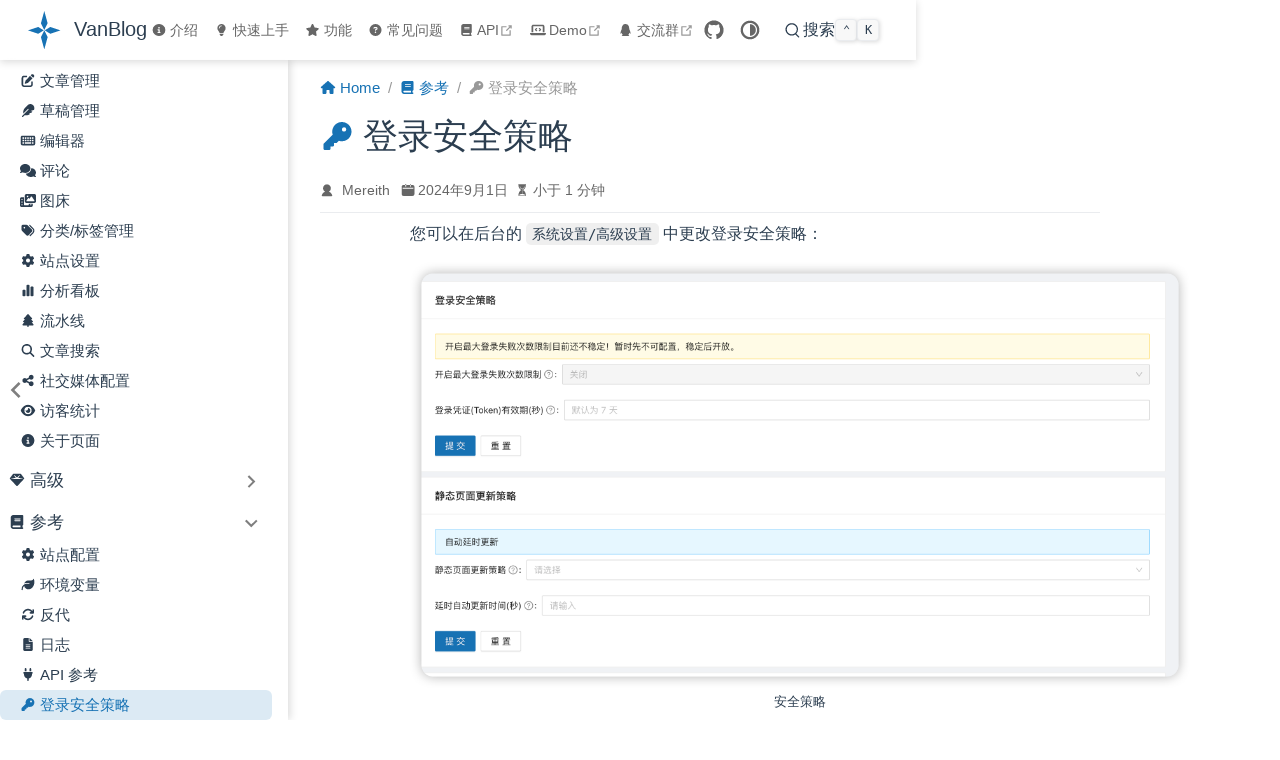

--- FILE ---
content_type: text/html
request_url: http://vanblog.mereith.com/reference/secure.html
body_size: 40534
content:
<!doctype html>
<html lang="zh-CN" data-theme="light">
  <head>
    <meta charset="utf-8" />
    <meta name="viewport" content="width=device-width,initial-scale=1" />
    <meta name="generator" content="VuePress 2.0.0-rc.0" />
    <meta name="theme" content="VuePress Theme Hope 2.0.0-rc.1" />
    <style>
      html {
        background: var(--bg-color, #fff);
      }

      html[data-theme="dark"] {
        background: var(--bg-color, #1d1e1f);
      }

      body {
        background: var(--bg-color);
      }
    </style>
    <script>
      const userMode = localStorage.getItem("vuepress-theme-hope-scheme");
      const systemDarkMode =
        window.matchMedia &&
        window.matchMedia("(prefers-color-scheme: dark)").matches;

      if (userMode === "dark" || (userMode !== "light" && systemDarkMode)) {
        document.documentElement.setAttribute("data-theme", "dark");
      }
    </script>
    <meta property="og:url" content="https://vanblog.mereith.com/reference/secure.html"><meta property="og:site_name" content="VanBlog"><meta property="og:title" content="登录安全策略"><meta property="og:description" content="您可以在后台的 系统设置/高级设置 中更改登录安全策略： 安全策略 最大登录失败次数限制 这个功能还不稳定，之后会开放 233，开启后同一个 ip 超过最大登录失败次数就会让你等几分钟会再试。 登录凭证(Token)有效期(秒) 这个选项可以配置登录凭证的有效期，默认是一星期，我个人觉得个人博客场景没必要配置的很短。 另外登出或修改密码老的凭证都会被强..."><meta property="og:type" content="article"><meta property="og:locale" content="zh-CN"><meta property="og:updated_time" content="2024-09-01T14:14:51.000Z"><meta property="article:author" content="Mereith"><meta property="article:modified_time" content="2024-09-01T14:14:51.000Z"><script type="application/ld+json">{"@context":"https://schema.org","@type":"Article","headline":"登录安全策略","image":[""],"dateModified":"2024-09-01T14:14:51.000Z","author":[{"@type":"Person","name":"Mereith","url":"https://www.mereith.com"}]}</script><link rel="icon" href="/logo.svg"><script type="text/javascript" charset="utf-8" src="https://cdn.wwads.cn/js/makemoney.js" async></script><script>
var _hmt = _hmt || [];
(function() {
var hm = document.createElement("script");
hm.src = "https://hm.baidu.com/hm.js?4949ead4adffe6403bf4036fe6dcca04";
var s = document.getElementsByTagName("script")[0];
s.parentNode.insertBefore(hm, s);
})();
</script><title>登录安全策略 | VanBlog</title><meta name="description" content="您可以在后台的 系统设置/高级设置 中更改登录安全策略： 安全策略 最大登录失败次数限制 这个功能还不稳定，之后会开放 233，开启后同一个 ip 超过最大登录失败次数就会让你等几分钟会再试。 登录凭证(Token)有效期(秒) 这个选项可以配置登录凭证的有效期，默认是一星期，我个人觉得个人博客场景没必要配置的很短。 另外登出或修改密码老的凭证都会被强...">
    <link rel="preload" href="/assets/style-HB8cZCEm.css" as="style"><link rel="stylesheet" href="/assets/style-HB8cZCEm.css">
    <link rel="modulepreload" href="/assets/app-IX6xF_lk.js"><link rel="modulepreload" href="/assets/secure.html-s5JxT17W.js"><link rel="modulepreload" href="/assets/secure.html-Yl6mjneq.js"><link rel="modulepreload" href="/assets/plugin-vue_export-helper-x3n3nnut.js">
    <link rel="prefetch" href="/assets/index.html-lEm6fFgr.js" as="script"><link rel="prefetch" href="/assets/changelog.html-vh_ab7CS.js" as="script"><link rel="prefetch" href="/assets/contribution.html-hyiUpzsw.js" as="script"><link rel="prefetch" href="/assets/intro.html-beBdrhvs.js" as="script"><link rel="prefetch" href="/assets/ui.html-Ji6LuKVe.js" as="script"><link rel="prefetch" href="/assets/index.html-VYyAYCvx.js" as="script"><link rel="prefetch" href="/assets/backup.html-6FU6lpfV.js" as="script"><link rel="prefetch" href="/assets/collaborator.html-WvMkSxGE.js" as="script"><link rel="prefetch" href="/assets/custom-nav.html-bDM0aRDx.js" as="script"><link rel="prefetch" href="/assets/custom-page.html-Oj4sWkjZ.js" as="script"><link rel="prefetch" href="/assets/customizing.html-wK4OlV51.js" as="script"><link rel="prefetch" href="/assets/darkmode.html-yqZUPImy.js" as="script"><link rel="prefetch" href="/assets/donate.html-rmoiy6Cd.js" as="script"><link rel="prefetch" href="/assets/encrypt.html-hFxrHNTl.js" as="script"><link rel="prefetch" href="/assets/friend-link.html-GGTxl4uV.js" as="script"><link rel="prefetch" href="/assets/hide.html-X8zAeEyO.js" as="script"><link rel="prefetch" href="/assets/https.html-1_63w8MI.js" as="script"><link rel="prefetch" href="/assets/isr.html-a6sNAqfz.js" as="script"><link rel="prefetch" href="/assets/migrate.html-kyUJSXEp.js" as="script"><link rel="prefetch" href="/assets/rss.html-9KnH3JIZ.js" as="script"><link rel="prefetch" href="/assets/seo.html-R6XcsK16.js" as="script"><link rel="prefetch" href="/assets/sticky.html-dUNhwjZd.js" as="script"><link rel="prefetch" href="/assets/token.html-79SDDKR9.js" as="script"><link rel="prefetch" href="/assets/index.html-cUbvl8p0.js" as="script"><link rel="prefetch" href="/assets/customize.html-bcHOQU3L.js" as="script"><link rel="prefetch" href="/assets/deploy.html-H6XTPjiT.js" as="script"><link rel="prefetch" href="/assets/password.html-iM7HvzCv.js" as="script"><link rel="prefetch" href="/assets/update.html-CRFr23NS.js" as="script"><link rel="prefetch" href="/assets/usage.html-OdhMzPW1.js" as="script"><link rel="prefetch" href="/assets/index.html-ffRFbDwX.js" as="script"><link rel="prefetch" href="/assets/about.html-Nr9vPQyw.js" as="script"><link rel="prefetch" href="/assets/article.html-leLcM183.js" as="script"><link rel="prefetch" href="/assets/comment.html-k3OWpV5p.js" as="script"><link rel="prefetch" href="/assets/config.html-mnNPjapU.js" as="script"><link rel="prefetch" href="/assets/draft.html-iPWdt-m4.js" as="script"><link rel="prefetch" href="/assets/editor.html-tK5NCgJo.js" as="script"><link rel="prefetch" href="/assets/image-storage.html-gqSrtyCr.js" as="script"><link rel="prefetch" href="/assets/overview.html-xl-16yxW.js" as="script"><link rel="prefetch" href="/assets/pipeline.html-bwFX2pzZ.js" as="script"><link rel="prefetch" href="/assets/search.html-e3D-uyZx.js" as="script"><link rel="prefetch" href="/assets/social.html-5qUT2Q1R.js" as="script"><link rel="prefetch" href="/assets/tag.html-cseVBGZC.js" as="script"><link rel="prefetch" href="/assets/visitor.html-CD9nSLjZ.js" as="script"><link rel="prefetch" href="/assets/index.html-0p8vaiEU.js" as="script"><link rel="prefetch" href="/assets/backup.html-D23G7iaR.js" as="script"><link rel="prefetch" href="/assets/get-started.html-9bdY_7kC.js" as="script"><link rel="prefetch" href="/assets/head.html-ZgjNIy3G.js" as="script"><link rel="prefetch" href="/assets/init.html-_YWhu_YI.js" as="script"><link rel="prefetch" href="/assets/update.html-SO6zEZaI.js" as="script"><link rel="prefetch" href="/assets/index.html-q18Kyphm.js" as="script"><link rel="prefetch" href="/assets/api.html-AeUOHYP5.js" as="script"><link rel="prefetch" href="/assets/config.html-1D1EeRiN.js" as="script"><link rel="prefetch" href="/assets/dir.html-20_z5Ls8.js" as="script"><link rel="prefetch" href="/assets/env.html-XbSXOjXX.js" as="script"><link rel="prefetch" href="/assets/log.html-fWUv5tm9.js" as="script"><link rel="prefetch" href="/assets/reverse-proxy.html-y52x0HHa.js" as="script"><link rel="prefetch" href="/assets/404.html-m7LA8-XT.js" as="script"><link rel="prefetch" href="/assets/index.html-Sf8vJ18l.js" as="script"><link rel="prefetch" href="/assets/changelog.html-STObnr0L.js" as="script"><link rel="prefetch" href="/assets/contribution.html-wUHcU9Xu.js" as="script"><link rel="prefetch" href="/assets/intro.html-QzRxra5V.js" as="script"><link rel="prefetch" href="/assets/ui.html-PAe7ivTy.js" as="script"><link rel="prefetch" href="/assets/index.html-InZ8JJK2.js" as="script"><link rel="prefetch" href="/assets/backup.html-QdWKDitk.js" as="script"><link rel="prefetch" href="/assets/collaborator.html-GANy7fwb.js" as="script"><link rel="prefetch" href="/assets/custom-nav.html-_t7iDeSy.js" as="script"><link rel="prefetch" href="/assets/custom-page.html-Y_amLwmw.js" as="script"><link rel="prefetch" href="/assets/customizing.html-XT1H7kLQ.js" as="script"><link rel="prefetch" href="/assets/darkmode.html-p-zobmVE.js" as="script"><link rel="prefetch" href="/assets/donate.html-HVNkurCs.js" as="script"><link rel="prefetch" href="/assets/encrypt.html-A2mxLfNI.js" as="script"><link rel="prefetch" href="/assets/friend-link.html-aZsyHax_.js" as="script"><link rel="prefetch" href="/assets/hide.html-gDjJ1eqp.js" as="script"><link rel="prefetch" href="/assets/https.html-SwgO5646.js" as="script"><link rel="prefetch" href="/assets/isr.html-iv_RtMou.js" as="script"><link rel="prefetch" href="/assets/migrate.html-9ZP0fFAG.js" as="script"><link rel="prefetch" href="/assets/rss.html-ypHkNHaX.js" as="script"><link rel="prefetch" href="/assets/seo.html-ZUDH_tOF.js" as="script"><link rel="prefetch" href="/assets/sticky.html-iRc3fXud.js" as="script"><link rel="prefetch" href="/assets/token.html-empb6Cxk.js" as="script"><link rel="prefetch" href="/assets/index.html-s0QDLkgF.js" as="script"><link rel="prefetch" href="/assets/customize.html-x9U0oEeV.js" as="script"><link rel="prefetch" href="/assets/deploy.html--RR_KOas.js" as="script"><link rel="prefetch" href="/assets/password.html-A8NSIL9L.js" as="script"><link rel="prefetch" href="/assets/update.html--58QwwPp.js" as="script"><link rel="prefetch" href="/assets/usage.html-Zb-K0r95.js" as="script"><link rel="prefetch" href="/assets/index.html-g6LOD9sx.js" as="script"><link rel="prefetch" href="/assets/about.html-hxiuTKhw.js" as="script"><link rel="prefetch" href="/assets/article.html-Zq8guLIg.js" as="script"><link rel="prefetch" href="/assets/comment.html-jaRBmK7C.js" as="script"><link rel="prefetch" href="/assets/config.html-9DpwDMhx.js" as="script"><link rel="prefetch" href="/assets/draft.html-sPowOzvP.js" as="script"><link rel="prefetch" href="/assets/editor.html-u0dNCIIf.js" as="script"><link rel="prefetch" href="/assets/image-storage.html-8ddpkwy0.js" as="script"><link rel="prefetch" href="/assets/overview.html-Q8DjuKye.js" as="script"><link rel="prefetch" href="/assets/pipeline.html-4edXjRLs.js" as="script"><link rel="prefetch" href="/assets/search.html-WlTa_f-m.js" as="script"><link rel="prefetch" href="/assets/social.html-Nzh6b30G.js" as="script"><link rel="prefetch" href="/assets/tag.html-Yr1ACg45.js" as="script"><link rel="prefetch" href="/assets/visitor.html-Uy5sNWev.js" as="script"><link rel="prefetch" href="/assets/index.html-pCpiP3PX.js" as="script"><link rel="prefetch" href="/assets/backup.html---kt3AFF.js" as="script"><link rel="prefetch" href="/assets/get-started.html-qTP5AKGm.js" as="script"><link rel="prefetch" href="/assets/head.html-Fvx1EiuA.js" as="script"><link rel="prefetch" href="/assets/init.html-_9_AW7_6.js" as="script"><link rel="prefetch" href="/assets/update.html-NgfRD5dQ.js" as="script"><link rel="prefetch" href="/assets/index.html-_4iOhxBE.js" as="script"><link rel="prefetch" href="/assets/api.html-zbh_aciO.js" as="script"><link rel="prefetch" href="/assets/config.html-T6WoqtM0.js" as="script"><link rel="prefetch" href="/assets/dir.html-6AJxDH8N.js" as="script"><link rel="prefetch" href="/assets/env.html-Si6izwUP.js" as="script"><link rel="prefetch" href="/assets/log.html-E6Z7IFrA.js" as="script"><link rel="prefetch" href="/assets/reverse-proxy.html-qFNMBE4q.js" as="script"><link rel="prefetch" href="/assets/404.html-b4vpjIUJ.js" as="script"><link rel="prefetch" href="/assets/giscus-unEZQsJ0.js" as="script"><link rel="prefetch" href="/assets/photoswipe.esm-mC0Qcr12.js" as="script"><link rel="prefetch" href="/assets/SearchResult-ZONrr_VQ.js" as="script">
  </head>
  <body>
    <div id="app"><!--[--><!--[--><!--[--><span tabindex="-1"></span><a href="#main-content" class="vp-skip-link sr-only">跳至主要內容</a><!--]--><!--[--><div class="theme-container has-toc"><!--[--><header id="navbar" class="vp-navbar"><div class="vp-navbar-start"><button type="button" class="vp-toggle-sidebar-button" title="Toggle Sidebar"><span class="icon"></span></button><!--[--><!----><!--]--><!--[--><a class="vp-link vp-brand vp-brand" href="/"><img class="vp-nav-logo" src="/logo.svg" alt="VanBlog"><!----><span class="vp-site-name hide-in-pad">VanBlog</span></a><!--]--><!--[--><!----><!--]--></div><div class="vp-navbar-center"><!--[--><!----><!--]--><!--[--><nav class="vp-nav-links"><div class="nav-item hide-in-mobile"><a aria-label="介绍" class="vp-link nav-link nav-link" href="/intro.html"><span class="font-icon icon fa-fw fa-sm fas fa-circle-info" style=""></span>介绍<!----></a></div><div class="nav-item hide-in-mobile"><a aria-label="快速上手" class="vp-link nav-link nav-link" href="/guide/get-started.html"><span class="font-icon icon fa-fw fa-sm fas fa-lightbulb" style=""></span>快速上手<!----></a></div><div class="nav-item hide-in-mobile"><a aria-label="功能" class="vp-link nav-link nav-link" href="/features/"><span class="font-icon icon fa-fw fa-sm fas fa-star" style=""></span>功能<!----></a></div><div class="nav-item hide-in-mobile"><a aria-label="常见问题" class="vp-link nav-link nav-link" href="/faq/"><span class="font-icon icon fa-fw fa-sm fas fa-circle-question" style=""></span>常见问题<!----></a></div><div class="nav-item hide-in-mobile"><a href="https://blog-demo.mereith.com/swagger" rel="noopener noreferrer" target="_blank" aria-label="API" class="nav-link"><span class="font-icon icon fa-fw fa-sm fas fa-book" style=""></span>API<span><svg class="external-link-icon" xmlns="http://www.w3.org/2000/svg" aria-hidden="true" focusable="false" x="0px" y="0px" viewBox="0 0 100 100" width="15" height="15"><path fill="currentColor" d="M18.8,85.1h56l0,0c2.2,0,4-1.8,4-4v-32h-8v28h-48v-48h28v-8h-32l0,0c-2.2,0-4,1.8-4,4v56C14.8,83.3,16.6,85.1,18.8,85.1z"></path><polygon fill="currentColor" points="45.7,48.7 51.3,54.3 77.2,28.5 77.2,37.2 85.2,37.2 85.2,14.9 62.8,14.9 62.8,22.9 71.5,22.9"></polygon></svg><span class="external-link-icon-sr-only">open in new window</span></span><!----></a></div><div class="nav-item hide-in-mobile"><a href="https://blog-demo.mereith.com" rel="noopener noreferrer" target="_blank" aria-label="Demo" class="nav-link"><span class="font-icon icon fa-fw fa-sm fas fa-laptop-code" style=""></span>Demo<span><svg class="external-link-icon" xmlns="http://www.w3.org/2000/svg" aria-hidden="true" focusable="false" x="0px" y="0px" viewBox="0 0 100 100" width="15" height="15"><path fill="currentColor" d="M18.8,85.1h56l0,0c2.2,0,4-1.8,4-4v-32h-8v28h-48v-48h28v-8h-32l0,0c-2.2,0-4,1.8-4,4v56C14.8,83.3,16.6,85.1,18.8,85.1z"></path><polygon fill="currentColor" points="45.7,48.7 51.3,54.3 77.2,28.5 77.2,37.2 85.2,37.2 85.2,14.9 62.8,14.9 62.8,22.9 71.5,22.9"></polygon></svg><span class="external-link-icon-sr-only">open in new window</span></span><!----></a></div><div class="nav-item hide-in-mobile"><a href="https://jq.qq.com/?_wv=1027&amp;k=5NRyK2Sw" rel="noopener noreferrer" target="_blank" aria-label="交流群" class="nav-link"><span class="font-icon icon fa-fw fa-sm fab fa-qq" style=""></span>交流群<span><svg class="external-link-icon" xmlns="http://www.w3.org/2000/svg" aria-hidden="true" focusable="false" x="0px" y="0px" viewBox="0 0 100 100" width="15" height="15"><path fill="currentColor" d="M18.8,85.1h56l0,0c2.2,0,4-1.8,4-4v-32h-8v28h-48v-48h28v-8h-32l0,0c-2.2,0-4,1.8-4,4v56C14.8,83.3,16.6,85.1,18.8,85.1z"></path><polygon fill="currentColor" points="45.7,48.7 51.3,54.3 77.2,28.5 77.2,37.2 85.2,37.2 85.2,14.9 62.8,14.9 62.8,22.9 71.5,22.9"></polygon></svg><span class="external-link-icon-sr-only">open in new window</span></span><!----></a></div></nav><!--]--><!--[--><!----><!--]--></div><div class="vp-navbar-end"><!--[--><!----><!--]--><!--[--><!----><div class="nav-item vp-repo"><a class="vp-repo-link" href="https://github.com/Mereithhh/van-blog" target="_blank" rel="noopener noreferrer" aria-label="GitHub"><svg xmlns="http://www.w3.org/2000/svg" class="icon github-icon" viewBox="0 0 1024 1024" fill="currentColor" aria-label="github icon" style="width:1.25rem;height:1.25rem;vertical-align:middle;"><path d="M511.957 21.333C241.024 21.333 21.333 240.981 21.333 512c0 216.832 140.544 400.725 335.574 465.664 24.49 4.395 32.256-10.07 32.256-23.083 0-11.69.256-44.245 0-85.205-136.448 29.61-164.736-64.64-164.736-64.64-22.315-56.704-54.4-71.765-54.4-71.765-44.587-30.464 3.285-29.824 3.285-29.824 49.195 3.413 75.179 50.517 75.179 50.517 43.776 75.008 114.816 53.333 142.762 40.79 4.523-31.66 17.152-53.377 31.19-65.537-108.971-12.458-223.488-54.485-223.488-242.602 0-53.547 19.114-97.323 50.517-131.67-5.035-12.33-21.93-62.293 4.779-129.834 0 0 41.258-13.184 134.912 50.346a469.803 469.803 0 0 1 122.88-16.554c41.642.213 83.626 5.632 122.88 16.554 93.653-63.488 134.784-50.346 134.784-50.346 26.752 67.541 9.898 117.504 4.864 129.834 31.402 34.347 50.474 78.123 50.474 131.67 0 188.586-114.73 230.016-224.042 242.09 17.578 15.232 33.578 44.672 33.578 90.454v135.85c0 13.142 7.936 27.606 32.854 22.87C862.25 912.597 1002.667 728.747 1002.667 512c0-271.019-219.648-490.667-490.71-490.667z"></path></svg></a></div><div class="nav-item hide-in-mobile"><button type="button" id="appearance-switch"><svg xmlns="http://www.w3.org/2000/svg" class="icon auto-icon" viewBox="0 0 1024 1024" fill="currentColor" aria-label="auto icon" style="display:block;"><path d="M512 992C246.92 992 32 777.08 32 512S246.92 32 512 32s480 214.92 480 480-214.92 480-480 480zm0-840c-198.78 0-360 161.22-360 360 0 198.84 161.22 360 360 360s360-161.16 360-360c0-198.78-161.22-360-360-360zm0 660V212c165.72 0 300 134.34 300 300 0 165.72-134.28 300-300 300z"></path></svg><svg xmlns="http://www.w3.org/2000/svg" class="icon dark-icon" viewBox="0 0 1024 1024" fill="currentColor" aria-label="dark icon" style="display:none;"><path d="M524.8 938.667h-4.267a439.893 439.893 0 0 1-313.173-134.4 446.293 446.293 0 0 1-11.093-597.334A432.213 432.213 0 0 1 366.933 90.027a42.667 42.667 0 0 1 45.227 9.386 42.667 42.667 0 0 1 10.24 42.667 358.4 358.4 0 0 0 82.773 375.893 361.387 361.387 0 0 0 376.747 82.774 42.667 42.667 0 0 1 54.187 55.04 433.493 433.493 0 0 1-99.84 154.88 438.613 438.613 0 0 1-311.467 128z"></path></svg><svg xmlns="http://www.w3.org/2000/svg" class="icon light-icon" viewBox="0 0 1024 1024" fill="currentColor" aria-label="light icon" style="display:none;"><path d="M952 552h-80a40 40 0 0 1 0-80h80a40 40 0 0 1 0 80zM801.88 280.08a41 41 0 0 1-57.96-57.96l57.96-58a41.04 41.04 0 0 1 58 58l-58 57.96zM512 752a240 240 0 1 1 0-480 240 240 0 0 1 0 480zm0-560a40 40 0 0 1-40-40V72a40 40 0 0 1 80 0v80a40 40 0 0 1-40 40zm-289.88 88.08-58-57.96a41.04 41.04 0 0 1 58-58l57.96 58a41 41 0 0 1-57.96 57.96zM192 512a40 40 0 0 1-40 40H72a40 40 0 0 1 0-80h80a40 40 0 0 1 40 40zm30.12 231.92a41 41 0 0 1 57.96 57.96l-57.96 58a41.04 41.04 0 0 1-58-58l58-57.96zM512 832a40 40 0 0 1 40 40v80a40 40 0 0 1-80 0v-80a40 40 0 0 1 40-40zm289.88-88.08 58 57.96a41.04 41.04 0 0 1-58 58l-57.96-58a41 41 0 0 1 57.96-57.96z"></path></svg></button></div><!--[--><button type="button" class="search-pro-button" role="search" aria-label="搜索"><svg xmlns="http://www.w3.org/2000/svg" class="icon search-icon" viewBox="0 0 1024 1024" fill="currentColor" aria-label="search icon"><path d="M192 480a256 256 0 1 1 512 0 256 256 0 0 1-512 0m631.776 362.496-143.2-143.168A318.464 318.464 0 0 0 768 480c0-176.736-143.264-320-320-320S128 303.264 128 480s143.264 320 320 320a318.016 318.016 0 0 0 184.16-58.592l146.336 146.368c12.512 12.48 32.768 12.48 45.28 0 12.48-12.512 12.48-32.768 0-45.28"></path></svg><div class="search-pro-placeholder">搜索</div><div class="search-pro-key-hints"><kbd class="search-pro-key">Ctrl</kbd><kbd class="search-pro-key">K</kbd></div></button><!--]--><!--]--><!--[--><!----><!--]--><button type="button" class="vp-toggle-navbar-button" aria-label="Toggle Navbar" aria-expanded="false" aria-controls="nav-screen"><span><span class="vp-top"></span><span class="vp-middle"></span><span class="vp-bottom"></span></span></button></div></header><!----><!--]--><!----><div class="toggle-sidebar-wrapper"><span class="arrow start"></span></div><aside id="sidebar" class="vp-sidebar"><!--[--><!----><!--]--><ul class="vp-sidebar-links"><li><!--[--><a aria-label="介绍" class="vp-link nav-link vp-sidebar-link vp-sidebar-page nav-link vp-sidebar-link vp-sidebar-page" href="/intro.html"><span class="font-icon icon fa-fw fa-sm fas fa-circle-info" style=""></span>介绍<!----></a><ul class="vp-sidebar-sub-headers"></ul><!--]--></li><li><section class="vp-sidebar-group"><p class="vp-sidebar-heading"><span class="font-icon icon fa-fw fa-sm fas fa-lightbulb" style=""></span><span class="vp-sidebar-title">指南</span><!----></p><ul class="vp-sidebar-links"><li><!--[--><a aria-label="快速上手" class="vp-link nav-link vp-sidebar-link vp-sidebar-page nav-link vp-sidebar-link vp-sidebar-page" href="/guide/get-started.html"><span class="font-icon icon fa-fw fa-sm fas fa-lightbulb" style=""></span>快速上手<!----></a><ul class="vp-sidebar-sub-headers"></ul><!--]--></li><li><!--[--><a aria-label="初始化" class="vp-link nav-link vp-sidebar-link vp-sidebar-page nav-link vp-sidebar-link vp-sidebar-page" href="/guide/init.html"><span class="font-icon icon fa-fw fa-sm fas fa-rotate" style=""></span>初始化<!----></a><ul class="vp-sidebar-sub-headers"></ul><!--]--></li><li><!--[--><a aria-label="备份与迁移" class="vp-link nav-link vp-sidebar-link vp-sidebar-page nav-link vp-sidebar-link vp-sidebar-page" href="/guide/backup.html"><span class="font-icon icon fa-fw fa-sm fas fa-retweet" style=""></span>备份与迁移<!----></a><ul class="vp-sidebar-sub-headers"></ul><!--]--></li><li><!--[--><a aria-label="升级" class="vp-link nav-link vp-sidebar-link vp-sidebar-page nav-link vp-sidebar-link vp-sidebar-page" href="/guide/update.html"><span class="font-icon icon fa-fw fa-sm fas fa-cloud-arrow-up" style=""></span>升级<!----></a><ul class="vp-sidebar-sub-headers"></ul><!--]--></li></ul></section></li><li><section class="vp-sidebar-group"><p class="vp-sidebar-heading"><span class="font-icon icon fa-fw fa-sm fas fa-star" style=""></span><span class="vp-sidebar-title">功能</span><!----></p><ul class="vp-sidebar-links"><li><!--[--><a aria-label="文章管理" class="vp-link nav-link vp-sidebar-link vp-sidebar-page nav-link vp-sidebar-link vp-sidebar-page" href="/features/article.html"><span class="font-icon icon fa-fw fa-sm fas fa-pen-to-square" style=""></span>文章管理<!----></a><ul class="vp-sidebar-sub-headers"></ul><!--]--></li><li><!--[--><a aria-label="草稿管理" class="vp-link nav-link vp-sidebar-link vp-sidebar-page nav-link vp-sidebar-link vp-sidebar-page" href="/features/draft.html"><span class="font-icon icon fa-fw fa-sm fas fa-feather" style=""></span>草稿管理<!----></a><ul class="vp-sidebar-sub-headers"></ul><!--]--></li><li><!--[--><a aria-label="编辑器" class="vp-link nav-link vp-sidebar-link vp-sidebar-page nav-link vp-sidebar-link vp-sidebar-page" href="/features/editor.html"><span class="font-icon icon fa-fw fa-sm fas fa-keyboard" style=""></span>编辑器<!----></a><ul class="vp-sidebar-sub-headers"></ul><!--]--></li><li><!--[--><a aria-label="评论" class="vp-link nav-link vp-sidebar-link vp-sidebar-page nav-link vp-sidebar-link vp-sidebar-page" href="/features/comment.html"><span class="font-icon icon fa-fw fa-sm fas fa-comments" style=""></span>评论<!----></a><ul class="vp-sidebar-sub-headers"></ul><!--]--></li><li><!--[--><a aria-label="图床" class="vp-link nav-link vp-sidebar-link vp-sidebar-page nav-link vp-sidebar-link vp-sidebar-page" href="/features/image-storage.html"><span class="font-icon icon fa-fw fa-sm fas fa-photo-film" style=""></span>图床<!----></a><ul class="vp-sidebar-sub-headers"></ul><!--]--></li><li><!--[--><a aria-label="分类/标签管理" class="vp-link nav-link vp-sidebar-link vp-sidebar-page nav-link vp-sidebar-link vp-sidebar-page" href="/features/tag.html"><span class="font-icon icon fa-fw fa-sm fas fa-tags" style=""></span>分类/标签管理<!----></a><ul class="vp-sidebar-sub-headers"></ul><!--]--></li><li><!--[--><a aria-label="站点设置" class="vp-link nav-link vp-sidebar-link vp-sidebar-page nav-link vp-sidebar-link vp-sidebar-page" href="/features/config.html"><span class="font-icon icon fa-fw fa-sm fas fa-gear" style=""></span>站点设置<!----></a><ul class="vp-sidebar-sub-headers"></ul><!--]--></li><li><!--[--><a aria-label="分析看板" class="vp-link nav-link vp-sidebar-link vp-sidebar-page nav-link vp-sidebar-link vp-sidebar-page" href="/features/overview.html"><span class="font-icon icon fa-fw fa-sm fas fa-chart-simple" style=""></span>分析看板<!----></a><ul class="vp-sidebar-sub-headers"></ul><!--]--></li><li><!--[--><a aria-label="流水线" class="vp-link nav-link vp-sidebar-link vp-sidebar-page nav-link vp-sidebar-link vp-sidebar-page" href="/features/pipeline.html"><span class="font-icon icon fa-fw fa-sm fas fa-tree" style=""></span>流水线<!----></a><ul class="vp-sidebar-sub-headers"></ul><!--]--></li><li><!--[--><a aria-label="文章搜索" class="vp-link nav-link vp-sidebar-link vp-sidebar-page nav-link vp-sidebar-link vp-sidebar-page" href="/features/search.html"><span class="font-icon icon fa-fw fa-sm fas fa-search" style=""></span>文章搜索<!----></a><ul class="vp-sidebar-sub-headers"></ul><!--]--></li><li><!--[--><a aria-label="社交媒体配置" class="vp-link nav-link vp-sidebar-link vp-sidebar-page nav-link vp-sidebar-link vp-sidebar-page" href="/features/social.html"><span class="font-icon icon fa-fw fa-sm fas fa-share-nodes" style=""></span>社交媒体配置<!----></a><ul class="vp-sidebar-sub-headers"></ul><!--]--></li><li><!--[--><a aria-label="访客统计" class="vp-link nav-link vp-sidebar-link vp-sidebar-page nav-link vp-sidebar-link vp-sidebar-page" href="/features/visitor.html"><span class="font-icon icon fa-fw fa-sm fas fa-eye" style=""></span>访客统计<!----></a><ul class="vp-sidebar-sub-headers"></ul><!--]--></li><li><!--[--><a aria-label="关于页面" class="vp-link nav-link vp-sidebar-link vp-sidebar-page nav-link vp-sidebar-link vp-sidebar-page" href="/features/about.html"><span class="font-icon icon fa-fw fa-sm fas fa-circle-info" style=""></span>关于页面<!----></a><ul class="vp-sidebar-sub-headers"></ul><!--]--></li></ul></section></li><li><section class="vp-sidebar-group"><button class="vp-sidebar-heading clickable" type="button"><span class="font-icon icon fa-fw fa-sm fas fa-gem" style=""></span><span class="vp-sidebar-title">高级</span><span class="vp-arrow end"></span></button><!----></section></li><li><section class="vp-sidebar-group"><button class="vp-sidebar-heading clickable active" type="button"><span class="font-icon icon fa-fw fa-sm fas fa-book" style=""></span><span class="vp-sidebar-title">参考</span><span class="vp-arrow down"></span></button><ul class="vp-sidebar-links"><li><!--[--><a aria-label="站点配置" class="vp-link nav-link vp-sidebar-link vp-sidebar-page nav-link vp-sidebar-link vp-sidebar-page" href="/reference/config.html"><span class="font-icon icon fa-fw fa-sm fas fa-gear" style=""></span>站点配置<!----></a><ul class="vp-sidebar-sub-headers"></ul><!--]--></li><li><!--[--><a aria-label="环境变量" class="vp-link nav-link vp-sidebar-link vp-sidebar-page nav-link vp-sidebar-link vp-sidebar-page" href="/reference/env.html"><span class="font-icon icon fa-fw fa-sm fas fa-leaf" style=""></span>环境变量<!----></a><ul class="vp-sidebar-sub-headers"></ul><!--]--></li><li><!--[--><a aria-label="反代" class="vp-link nav-link vp-sidebar-link vp-sidebar-page nav-link vp-sidebar-link vp-sidebar-page" href="/reference/reverse-proxy.html"><span class="font-icon icon fa-fw fa-sm fas fa-refresh" style=""></span>反代<!----></a><ul class="vp-sidebar-sub-headers"></ul><!--]--></li><li><!--[--><a aria-label="日志" class="vp-link nav-link vp-sidebar-link vp-sidebar-page nav-link vp-sidebar-link vp-sidebar-page" href="/reference/log.html"><span class="font-icon icon fa-fw fa-sm fas fa-file-lines" style=""></span>日志<!----></a><ul class="vp-sidebar-sub-headers"></ul><!--]--></li><li><!--[--><a aria-label="API 参考" class="vp-link nav-link vp-sidebar-link vp-sidebar-page nav-link vp-sidebar-link vp-sidebar-page" href="/reference/api.html"><span class="font-icon icon fa-fw fa-sm fas fa-plug" style=""></span>API 参考<!----></a><ul class="vp-sidebar-sub-headers"></ul><!--]--></li><li><!--[--><a aria-label="登录安全策略" class="vp-link nav-link active vp-sidebar-link vp-sidebar-page active nav-link active vp-sidebar-link vp-sidebar-page active" href="/reference/secure.html"><span class="font-icon icon fa-fw fa-sm fas fa-key" style=""></span>登录安全策略<!----></a><ul class="vp-sidebar-sub-headers"><li class="vp-sidebar-sub-header"><a aria-label="最大登录失败次数限制" class="vp-link nav-link vp-sidebar-link vp-heading nav-link vp-sidebar-link vp-heading" href="/reference/secure.html#最大登录失败次数限制"><!---->最大登录失败次数限制<!----></a><ul class="vp-sidebar-sub-headers"></ul></li><li class="vp-sidebar-sub-header"><a aria-label="登录凭证(Token)有效期(秒)" class="vp-link nav-link vp-sidebar-link vp-heading nav-link vp-sidebar-link vp-heading" href="/reference/secure.html#登录凭证-token-有效期-秒"><!---->登录凭证(Token)有效期(秒)<!----></a><ul class="vp-sidebar-sub-headers"></ul></li></ul><!--]--></li><li><!--[--><a aria-label="目录映射" class="vp-link nav-link vp-sidebar-link vp-sidebar-page nav-link vp-sidebar-link vp-sidebar-page" href="/reference/dir.html"><span class="font-icon icon fa-fw fa-sm fas fa-folder-tree" style=""></span>目录映射<!----></a><ul class="vp-sidebar-sub-headers"></ul><!--]--></li></ul></section></li><li><section class="vp-sidebar-group"><button class="vp-sidebar-heading clickable" type="button"><span class="font-icon icon fa-fw fa-sm fas fa-circle-question" style=""></span><span class="vp-sidebar-title">常见问题</span><span class="vp-arrow end"></span></button><!----></section></li><li><!--[--><a aria-label="开发指南" class="vp-link nav-link vp-sidebar-link vp-sidebar-page nav-link vp-sidebar-link vp-sidebar-page" href="/contribution.html"><span class="font-icon icon fa-fw fa-sm fas fa-signs-post" style=""></span>开发指南<!----></a><ul class="vp-sidebar-sub-headers"></ul><!--]--></li><li><!--[--><a aria-label="更新日志" class="vp-link nav-link vp-sidebar-link vp-sidebar-page nav-link vp-sidebar-link vp-sidebar-page" href="/changelog.html"><span class="font-icon icon fa-fw fa-sm fas fa-clock" style=""></span>更新日志<!----></a><ul class="vp-sidebar-sub-headers"></ul><!--]--></li></ul><!--[--><!----><!--]--></aside><!--[--><main id="main-content" class="vp-page"><!--[--><!--[--><!----><!--]--><!----><nav class="vp-breadcrumb disable"></nav><div class="vp-page-title"><h1><span class="font-icon icon fa-fw fa-sm fas fa-key" style=""></span>登录安全策略</h1><div class="page-info"><span class="page-author-info" aria-label="作者🖊" data-balloon-pos="down"><svg xmlns="http://www.w3.org/2000/svg" class="icon author-icon" viewBox="0 0 1024 1024" fill="currentColor" aria-label="author icon"><path d="M649.6 633.6c86.4-48 147.2-144 147.2-249.6 0-160-128-288-288-288s-288 128-288 288c0 108.8 57.6 201.6 147.2 249.6-121.6 48-214.4 153.6-240 288-3.2 9.6 0 19.2 6.4 25.6 3.2 9.6 12.8 12.8 22.4 12.8h704c9.6 0 19.2-3.2 25.6-12.8 6.4-6.4 9.6-16 6.4-25.6-25.6-134.4-121.6-240-243.2-288z"></path></svg><span><a class="page-author-item" href="https://www.mereith.com" target="_blank" rel="noopener noreferrer">Mereith</a></span><span property="author" content="Mereith"></span></span><!----><span class="page-date-info" aria-label="写作日期📅" data-balloon-pos="down"><svg xmlns="http://www.w3.org/2000/svg" class="icon calendar-icon" viewBox="0 0 1024 1024" fill="currentColor" aria-label="calendar icon"><path d="M716.4 110.137c0-18.753-14.72-33.473-33.472-33.473-18.753 0-33.473 14.72-33.473 33.473v33.473h66.993v-33.473zm-334.87 0c0-18.753-14.72-33.473-33.473-33.473s-33.52 14.72-33.52 33.473v33.473h66.993v-33.473zm468.81 33.52H716.4v100.465c0 18.753-14.72 33.473-33.472 33.473a33.145 33.145 0 01-33.473-33.473V143.657H381.53v100.465c0 18.753-14.72 33.473-33.473 33.473a33.145 33.145 0 01-33.473-33.473V143.657H180.6A134.314 134.314 0 0046.66 277.595v535.756A134.314 134.314 0 00180.6 947.289h669.74a134.36 134.36 0 00133.94-133.938V277.595a134.314 134.314 0 00-133.94-133.938zm33.473 267.877H147.126a33.145 33.145 0 01-33.473-33.473c0-18.752 14.72-33.473 33.473-33.473h736.687c18.752 0 33.472 14.72 33.472 33.473a33.145 33.145 0 01-33.472 33.473z"></path></svg><span><!----></span><meta property="datePublished" content="2024-09-01T14:14:51.000Z"></span><!----><!----><span class="page-reading-time-info" aria-label="阅读时间⌛" data-balloon-pos="down"><svg xmlns="http://www.w3.org/2000/svg" class="icon timer-icon" viewBox="0 0 1024 1024" fill="currentColor" aria-label="timer icon"><path d="M799.387 122.15c4.402-2.978 7.38-7.897 7.38-13.463v-1.165c0-8.933-7.38-16.312-16.312-16.312H256.33c-8.933 0-16.311 7.38-16.311 16.312v1.165c0 5.825 2.977 10.874 7.637 13.592 4.143 194.44 97.22 354.963 220.201 392.763-122.204 37.542-214.893 196.511-220.2 389.397-4.661 5.049-7.638 11.651-7.638 19.03v5.825h566.49v-5.825c0-7.379-2.849-13.981-7.509-18.9-5.049-193.016-97.867-351.985-220.2-389.527 123.24-37.67 216.446-198.453 220.588-392.892zM531.16 450.445v352.632c117.674 1.553 211.787 40.778 211.787 88.676H304.097c0-48.286 95.149-87.382 213.728-88.676V450.445c-93.077-3.107-167.901-81.297-167.901-177.093 0-8.803 6.99-15.793 15.793-15.793 8.803 0 15.794 6.99 15.794 15.793 0 80.261 63.69 145.635 142.01 145.635s142.011-65.374 142.011-145.635c0-8.803 6.99-15.793 15.794-15.793s15.793 6.99 15.793 15.793c0 95.019-73.789 172.82-165.96 177.093z"></path></svg><span>小于 1 分钟</span><meta property="timeRequired" content="PT1M"></span></div><hr></div><div class="toc-place-holder"><aside id="toc"><!--[--><!----><!--]--><div class="toc-header">此页内容<button type="button" class="print-button" title="打印"><svg xmlns="http://www.w3.org/2000/svg" class="icon print-icon" viewBox="0 0 1024 1024" fill="currentColor" aria-label="print icon"><path d="M819.2 364.8h-44.8V128c0-17.067-14.933-32-32-32H281.6c-17.067 0-32 14.933-32 32v236.8h-44.8C145.067 364.8 96 413.867 96 473.6v192c0 59.733 49.067 108.8 108.8 108.8h44.8V896c0 17.067 14.933 32 32 32h460.8c17.067 0 32-14.933 32-32V774.4h44.8c59.733 0 108.8-49.067 108.8-108.8v-192c0-59.733-49.067-108.8-108.8-108.8zM313.6 160h396.8v204.8H313.6V160zm396.8 704H313.6V620.8h396.8V864zM864 665.6c0 25.6-19.2 44.8-44.8 44.8h-44.8V588.8c0-17.067-14.933-32-32-32H281.6c-17.067 0-32 14.933-32 32v121.6h-44.8c-25.6 0-44.8-19.2-44.8-44.8v-192c0-25.6 19.2-44.8 44.8-44.8h614.4c25.6 0 44.8 19.2 44.8 44.8v192z"></path></svg></button></div><div class="toc-wrapper"><ul class="toc-list"><!--[--><li class="toc-item"><a class="vp-link toc-link level3 toc-link level3" href="#最大登录失败次数限制">最大登录失败次数限制</a></li><!----><!--]--><!--[--><li class="toc-item"><a class="vp-link toc-link level3 toc-link level3" href="#登录凭证-token-有效期-秒">登录凭证(Token)有效期(秒)</a></li><!----><!--]--></ul><div class="toc-marker" style="top:-1.7rem;"></div></div><!--[--><!----><!--]--></aside></div><!--[--><!----><!--]--><div class="theme-hope-content"><p>您可以在后台的 <code>系统设置/高级设置</code> 中更改登录安全策略：</p><figure><img src="https://pic.mereith.com/img/727e4d6323ecd3f247af13fc652161f8.clipboard-2023-02-01.png" alt="安全策略" tabindex="0" loading="lazy"><figcaption>安全策略</figcaption></figure><h3 id="最大登录失败次数限制" tabindex="-1"><a class="header-anchor" href="#最大登录失败次数限制" aria-hidden="true">#</a> 最大登录失败次数限制</h3><p>这个功能还不稳定，之后会开放 233，开启后同一个 ip 超过最大登录失败次数就会让你等几分钟会再试。</p><h3 id="登录凭证-token-有效期-秒" tabindex="-1"><a class="header-anchor" href="#登录凭证-token-有效期-秒" aria-hidden="true">#</a> 登录凭证(Token)有效期(秒)</h3><p>这个选项可以配置登录凭证的有效期，默认是一星期，我个人觉得个人博客场景没必要配置的很短。</p><p>另外登出或修改密码老的凭证都会被强制失效。</p></div><!--[--><!----><!--]--><footer class="page-meta"><div class="meta-item edit-link"><a href="https://github.com/Mereithhh/vanblog/edit/master/docs/reference/secure.md" rel="noopener noreferrer" target="_blank" aria-label="编辑此页" class="nav-link label"><!--[--><svg xmlns="http://www.w3.org/2000/svg" class="icon edit-icon" viewBox="0 0 1024 1024" fill="currentColor" aria-label="edit icon"><path d="M430.818 653.65a60.46 60.46 0 0 1-50.96-93.281l71.69-114.012 7.773-10.365L816.038 80.138A60.46 60.46 0 0 1 859.225 62a60.46 60.46 0 0 1 43.186 18.138l43.186 43.186a60.46 60.46 0 0 1 0 86.373L588.879 565.55l-8.637 8.637-117.466 68.234a60.46 60.46 0 0 1-31.958 11.229z"></path><path d="M728.802 962H252.891A190.883 190.883 0 0 1 62.008 771.98V296.934a190.883 190.883 0 0 1 190.883-192.61h267.754a60.46 60.46 0 0 1 0 120.92H252.891a69.962 69.962 0 0 0-69.098 69.099V771.98a69.962 69.962 0 0 0 69.098 69.098h475.911A69.962 69.962 0 0 0 797.9 771.98V503.363a60.46 60.46 0 1 1 120.922 0V771.98A190.883 190.883 0 0 1 728.802 962z"></path></svg><!--]-->编辑此页<span><svg class="external-link-icon" xmlns="http://www.w3.org/2000/svg" aria-hidden="true" focusable="false" x="0px" y="0px" viewBox="0 0 100 100" width="15" height="15"><path fill="currentColor" d="M18.8,85.1h56l0,0c2.2,0,4-1.8,4-4v-32h-8v28h-48v-48h28v-8h-32l0,0c-2.2,0-4,1.8-4,4v56C14.8,83.3,16.6,85.1,18.8,85.1z"></path><polygon fill="currentColor" points="45.7,48.7 51.3,54.3 77.2,28.5 77.2,37.2 85.2,37.2 85.2,14.9 62.8,14.9 62.8,22.9 71.5,22.9"></polygon></svg><span class="external-link-icon-sr-only">open in new window</span></span><!----></a></div><div class="meta-item git-info"><div class="update-time"><span class="label">上次编辑于: </span><!----></div><div class="contributors"><span class="label">贡献者: </span><!--[--><!--[--><span class="contributor" title="email: wanglu@mereith.com">mereith</span><!--]--><!--]--></div></div></footer><nav class="vp-page-nav"><a aria-label="API 参考" class="vp-link nav-link prev nav-link prev" href="/reference/api.html"><div class="hint"><span class="arrow start"></span>上一页</div><div class="link"><span class="font-icon icon fa-fw fa-sm fas fa-plug" style=""></span>API 参考</div></a><a aria-label="目录映射" class="vp-link nav-link next nav-link next" href="/reference/dir.html"><div class="hint">下一页<span class="arrow end"></span></div><div class="link">目录映射<span class="font-icon icon fa-fw fa-sm fas fa-folder-tree" style=""></span></div></a></nav><div id="comment" class="giscus-wrapper input-top" style="display:block;"><div class="loading-icon-wrapper" style="display:flex;align-items:center;justify-content:center;height:96px"><svg xmlns="http://www.w3.org/2000/svg" width="48" height="48" preserveAspectRatio="xMidYMid" viewBox="25 25 50 50"><animateTransform attributeName="transform" type="rotate" dur="2s" keyTimes="0;1" repeatCount="indefinite" values="0;360"></animateTransform><circle cx="50" cy="50" r="20" fill="none" stroke="currentColor" stroke-width="4" stroke-linecap="round"><animate attributeName="stroke-dasharray" dur="1.5s" keyTimes="0;0.5;1" repeatCount="indefinite" values="1,200;90,200;1,200"></animate><animate attributeName="stroke-dashoffset" dur="1.5s" keyTimes="0;0.5;1" repeatCount="indefinite" values="0;-35px;-125px"></animate></circle></svg></div></div><!--[--><!----><!--]--><!--]--></main><!--]--><footer class="vp-footer-wrapper"><div class="vp-footer">GPL-3.0 协议</div><div class="vp-copyright">Copyright © 2024 Mereith</div></footer></div><!--]--><!--]--><!----><!----><!--]--></div>
    <script type="module" src="/assets/app-IX6xF_lk.js" defer></script>
  </body>
</html>


--- FILE ---
content_type: text/css
request_url: http://vanblog.mereith.com/assets/style-HB8cZCEm.css
body_size: 131072
content:
html[data-theme=dark]{--text-color: #9e9e9e;--bg-color: #0d1117;--bg-color-secondary: #161b22;--bg-color-tertiary: #21262c;--border-color: #30363d;--box-shadow: #282a32;--card-shadow: rgba(0, 0, 0, .3);--black: #fff;--dark-grey: #999;--light-grey: #666;--white: #000;--grey3: #bbb;--grey12: #333;--grey14: #111;--bg-color-light: #161b22;--bg-color-back: #0d1117;--bg-color-float: #161b22;--bg-color-blur: rgba(13, 17, 23, .9);--bg-color-float-blur: rgba(22, 27, 34, .9);--text-color-light: #a8a8a8;--text-color-lighter: #b1b1b1;--text-color-bright: #c5c5c5;--border-color-light: #2e333a;--border-color-dark: #394048}:root{--theme-color: #1772b4;--text-color: #2c3e50;--bg-color: #fff;--bg-color-secondary: #f8f8f8;--bg-color-tertiary: #efeef4;--border-color: #eaecef;--box-shadow: #f0f1f2;--card-shadow: rgba(0, 0, 0, .15);--black: #000;--dark-grey: #666;--light-grey: #999;--white: #fff;--grey3: #333;--grey12: #bbb;--grey14: #eee;--navbar-height: 3.75rem;--navbar-horizontal-padding: 1.5rem;--navbar-vertical-padding: .7rem;--navbar-mobile-height: 3.25rem;--navbar-mobile-horizontal-padding: 1rem;--navbar-mobile-vertical-padding: .5rem;--sidebar-width: 18rem;--sidebar-mobile-width: 16rem;--content-width: 780px;--home-page-width: 1160px;--font-family: -apple-system, BlinkMacSystemFont, "Segoe UI", Roboto, Oxygen, Ubuntu, Cantarell, "Fira Sans", "Droid Sans", "Helvetica Neue", STHeiti, "Microsoft YaHei", SimSun, sans-serif;--font-family-heading: Georgia Pro, Crimson, Georgia, -apple-system, BlinkMacSystemFont, "Segoe UI", Roboto, Oxygen, Ubuntu, Cantarell, "Fira Sans", "Droid Sans", "Helvetica Neue", STHeiti, "Microsoft YaHei", SimSun, sans-serif;--font-family-mono: Consolas, Monaco, "Andale Mono", "Ubuntu Mono", monospace;--line-numbers-width: 2.5rem;--color-transition: .3s ease;--transform-transition: .3s ease;--vp-bg: var(--bg-color);--vp-bgl: var(--bg-color-light);--vp-bglt: var(--bg-color-tertiary);--vp-c: var(--text-color);--vp-cl: var(--text-color-light);--vp-clt: var(--text-color-lighter);--vp-brc: var(--border-color);--vp-brcd: var(--border-color-dark);--vp-tc: var(--theme-color);--vp-tcl: var(--theme-color-light);--vp-ct: var(--color-transition);--vp-tt: var(--transform-transition);--bg-color-light: #fff;--bg-color-back: #f8f8f8;--bg-color-float: #fff;--bg-color-blur: rgba(255, 255, 255, .9);--bg-color-float-blur: rgba(255, 255, 255, .9);--text-color-light: #3a5169;--text-color-lighter: #476582;--text-color-bright: #6a8bad;--border-color-light: #eceef1;--border-color-dark: #cfd4db;--theme-color-dark: #1567a2;--theme-color-light: #1a83cf;--theme-color-mask: rgba(23, 114, 180, .15)}:root{--badge-tip-color: #42b983;--badge-warning-color: #f4cd00;--badge-danger-color: #f55;--badge-info-color: #0295ff;--badge-note-color: #666}.vp-badge{display:inline-block;vertical-align:center;height:18px;padding:0 6px;border-radius:3px;background:var(--vp-tc);color:var(--white);font-size:14px;line-height:18px;transition:background var(--vp-ct),color var(--vp-ct)}.vp-badge+.vp-badge{margin-inline-start:5px}h1 .vp-badge,h2 .vp-badge,h3 .vp-badge,h4 .vp-badge,h5 .vp-badge,h6 .vp-badge{vertical-align:top}.vp-badge.tip{background:var(--badge-tip-color)}.vp-badge.warning{background:var(--badge-warning-color)}.vp-badge.danger{background:var(--badge-danger-color)}.vp-badge.info{background:var(--badge-info-color)}.vp-badge.note{background:var(--badge-note-color)}.font-icon{display:inline-block}.theme-hope-content .font-icon{vertical-align:middle}:root{--balloon-border-radius: 2px;--balloon-color: rgba(16, 16, 16, .95);--balloon-text-color: #fff;--balloon-font-size: 12px;--balloon-move: 4px}button[aria-label][data-balloon-pos]{overflow:visible}[aria-label][data-balloon-pos]{position:relative;cursor:pointer}[aria-label][data-balloon-pos]:after{opacity:0;pointer-events:none;transition:all .18s ease-out .18s;text-indent:0;font-family:-apple-system,BlinkMacSystemFont,Segoe UI,Roboto,Oxygen,Ubuntu,Cantarell,Open Sans,Helvetica Neue,sans-serif;font-weight:400;font-style:normal;text-shadow:none;font-size:var(--balloon-font-size);background:var(--balloon-color);border-radius:2px;color:var(--balloon-text-color);border-radius:var(--balloon-border-radius);content:attr(aria-label);padding:.5em 1em;position:absolute;white-space:nowrap;z-index:10}[aria-label][data-balloon-pos]:before{width:0;height:0;border:5px solid transparent;border-top-color:var(--balloon-color);opacity:0;pointer-events:none;transition:all .18s ease-out .18s;content:"";position:absolute;z-index:10}[aria-label][data-balloon-pos]:hover:before,[aria-label][data-balloon-pos]:hover:after,[aria-label][data-balloon-pos][data-balloon-visible]:before,[aria-label][data-balloon-pos][data-balloon-visible]:after,[aria-label][data-balloon-pos]:not([data-balloon-nofocus]):focus:before,[aria-label][data-balloon-pos]:not([data-balloon-nofocus]):focus:after{opacity:1;pointer-events:none}[aria-label][data-balloon-pos].font-awesome:after{font-family:FontAwesome,-apple-system,BlinkMacSystemFont,Segoe UI,Roboto,Oxygen,Ubuntu,Cantarell,Open Sans,Helvetica Neue,sans-serif}[aria-label][data-balloon-pos][data-balloon-break]:after{white-space:pre}[aria-label][data-balloon-pos][data-balloon-break][data-balloon-length]:after{white-space:pre-line;word-break:break-word}[aria-label][data-balloon-pos][data-balloon-blunt]:before,[aria-label][data-balloon-pos][data-balloon-blunt]:after{transition:none}[aria-label][data-balloon-pos][data-balloon-pos=up]:hover:after,[aria-label][data-balloon-pos][data-balloon-pos=up][data-balloon-visible]:after,[aria-label][data-balloon-pos][data-balloon-pos=down]:hover:after,[aria-label][data-balloon-pos][data-balloon-pos=down][data-balloon-visible]:after{transform:translate(-50%)}[aria-label][data-balloon-pos][data-balloon-pos=up]:hover:before,[aria-label][data-balloon-pos][data-balloon-pos=up][data-balloon-visible]:before,[aria-label][data-balloon-pos][data-balloon-pos=down]:hover:before,[aria-label][data-balloon-pos][data-balloon-pos=down][data-balloon-visible]:before{transform:translate(-50%)}[aria-label][data-balloon-pos][data-balloon-pos*=-left]:after{left:0}[aria-label][data-balloon-pos][data-balloon-pos*=-left]:before{left:5px}[aria-label][data-balloon-pos][data-balloon-pos*=-right]:after{right:0}[aria-label][data-balloon-pos][data-balloon-pos*=-right]:before{right:5px}[aria-label][data-balloon-pos][data-balloon-po*=-left]:hover:after,[aria-label][data-balloon-pos][data-balloon-po*=-left][data-balloon-visible]:after,[aria-label][data-balloon-pos][data-balloon-pos*=-right]:hover:after,[aria-label][data-balloon-pos][data-balloon-pos*=-right][data-balloon-visible]:after{transform:translate(0)}[aria-label][data-balloon-pos][data-balloon-po*=-left]:hover:before,[aria-label][data-balloon-pos][data-balloon-po*=-left][data-balloon-visible]:before,[aria-label][data-balloon-pos][data-balloon-pos*=-right]:hover:before,[aria-label][data-balloon-pos][data-balloon-pos*=-right][data-balloon-visible]:before{transform:translate(0)}[aria-label][data-balloon-pos][data-balloon-pos^=up]:before,[aria-label][data-balloon-pos][data-balloon-pos^=up]:after{bottom:100%;transform-origin:top;transform:translateY(var(--balloon-move))}[aria-label][data-balloon-pos][data-balloon-pos^=up]:after{margin-bottom:10px}[aria-label][data-balloon-pos][data-balloon-pos=up]:before,[aria-label][data-balloon-pos][data-balloon-pos=up]:after{left:50%;transform:translate(-50%,var(--balloon-move))}[aria-label][data-balloon-pos][data-balloon-pos^=down]:before,[aria-label][data-balloon-pos][data-balloon-pos^=down]:after{top:100%;transform:translateY(calc(var(--balloon-move) * -1))}[aria-label][data-balloon-pos][data-balloon-pos^=down]:after{margin-top:10px}[aria-label][data-balloon-pos][data-balloon-pos^=down]:before{width:0;height:0;border:5px solid transparent;border-bottom-color:var(--balloon-color)}[aria-label][data-balloon-pos][data-balloon-pos=down]:after,[aria-label][data-balloon-pos][data-balloon-pos=down]:before{left:50%;transform:translate(-50%,calc(var(--balloon-move) * -1))}[aria-label][data-balloon-pos][data-balloon-pos=left]:hover:after,[aria-label][data-balloon-pos][data-balloon-pos=left][data-balloon-visible]:after,[aria-label][data-balloon-pos][data-balloon-pos=right]:hover:after,[aria-label][data-balloon-pos][data-balloon-pos=right][data-balloon-visible]:after{transform:translateY(-50%)}[aria-label][data-balloon-pos][data-balloon-pos=left]:hover:before,[aria-label][data-balloon-pos][data-balloon-pos=left][data-balloon-visible]:before,[aria-label][data-balloon-pos][data-balloon-pos=right]:hover:before,[aria-label][data-balloon-pos][data-balloon-pos=right][data-balloon-visible]:before{transform:translateY(-50%)}[aria-label][data-balloon-pos][data-balloon-pos=left]:after,[aria-label][data-balloon-pos][data-balloon-pos=left]:before{right:100%;top:50%;transform:translate(var(--balloon-move),-50%)}[aria-label][data-balloon-pos][data-balloon-pos=left]:after{margin-right:10px}[aria-label][data-balloon-pos][data-balloon-pos=left]:before{width:0;height:0;border:5px solid transparent;border-left-color:var(--balloon-color)}[aria-label][data-balloon-pos][data-balloon-pos=right]:after,[aria-label][data-balloon-pos][data-balloon-pos=right]:before{left:100%;top:50%;transform:translate(calc(var(--balloon-move) * -1),-50%)}[aria-label][data-balloon-pos][data-balloon-pos=right]:after{margin-left:10px}[aria-label][data-balloon-pos][data-balloon-pos=right]:before{width:0;height:0;border:5px solid transparent;border-right-color:var(--balloon-color)}[aria-label][data-balloon-pos][data-balloon-length]:after{white-space:normal}[aria-label][data-balloon-pos][data-balloon-length=small]:after{width:80px}[aria-label][data-balloon-pos][data-balloon-length=medium]:after{width:150px}[aria-label][data-balloon-pos][data-balloon-length=large]:after{width:260px}[aria-label][data-balloon-pos][data-balloon-length=xlarge]:after{width:380px}@media screen and (max-width: 768px){[aria-label][data-balloon-pos][data-balloon-length=xlarge]:after{width:90vw}}[aria-label][data-balloon-pos][data-balloon-length=fit]:after{width:100%}.vp-back-to-top-button{border-width:0;background:transparent;cursor:pointer;position:fixed!important;bottom:64px;inset-inline-end:1rem;z-index:100;width:48px;height:48px;padding:8px;border-radius:50%;background:var(--vp-bg);color:var(--vp-tc);box-shadow:2px 2px 10px 4px var(--card-shadow);transition:background var(--vp-ct),color var(--vp-ct),box-shadow var(--vp-ct)}@media (max-width: 719px){.vp-back-to-top-button{width:36px;height:36px}}@media print{.vp-back-to-top-button{display:none}}.vp-back-to-top-button:hover{color:var(--vp-tcl)}.vp-back-to-top-button .back-to-top-icon{overflow:hidden;width:100%;border-radius:50%;fill:currentcolor}.vp-scroll-progress{position:absolute;right:-2px;bottom:-2px;width:52px;height:52px}@media (max-width: 719px){.vp-scroll-progress{width:40px;height:40px}}.vp-scroll-progress svg{width:100%;height:100%}.vp-scroll-progress circle{opacity:.9;fill:none;stroke:var(--vp-tc);transform:rotate(-90deg);transform-origin:50% 50%;r:22;stroke-dasharray:0% 314.1593%;stroke-width:3px}@media (max-width: 719px){.vp-scroll-progress circle{r:18}}.fade-enter-active,.fade-leave-active{transition:opacity var(--vp-ct)}.fade-enter-from,.fade-leave-to{opacity:0}@media screen{.sr-only{position:absolute;overflow:hidden;clip:rect 0,0,0,0;width:1px;height:1px;margin:-1px;padding:0;border:0}}@media print{.sr-only{display:none}}.vp-catalog-wrapper{margin-top:8px;margin-bottom:8px}.vp-catalog-wrapper.index ol{padding-inline-start:0}.vp-catalog-wrapper.index li{list-style-type:none}.vp-catalog-wrapper.index .vp-catalogs{padding-inline-start:0}.vp-catalog-wrapper.index .vp-catalog{list-style-type:none}.vp-catalog-wrapper.index .vp-catalog-title:before{content:"§" counter(catalog-item,upper-roman) " "}.vp-catalog-wrapper.index .vp-child-catalogs{counter-reset:child-catalog}.vp-catalog-wrapper.index .vp-child-catalog{counter-increment:child-catalog}.vp-catalog-wrapper.index .vp-child-catalog .vp-catalog-title:before{content:counter(catalog-item) "." counter(child-catalog) " "}.vp-catalog-wrapper.index .vp-sub-catalogs{padding-inline-start:.5rem}.vp-catalogs{margin:0;counter-reset:catalog-item}.vp-catalogs.deep{padding-inline-start:0}.vp-catalogs.deep .vp-catalog{list-style-type:none}.vp-catalogs .font-icon{vertical-align:baseline;margin-inline-end:.25rem}.vp-catalog{counter-increment:catalog-item}.vp-catalog-main-title{margin-top:calc(.5rem - var(--navbar-height, 3.6rem));margin-bottom:.5rem;padding-top:var(--navbar-height, 3.6rem);font-weight:500;font-size:1.75rem}.vp-catalog-main-title:first-child{margin-bottom:.5rem!important}.vp-catalog-main-title:only-child{margin-bottom:0!important}.vp-catalog-child-title.has-children{margin-top:calc(.5rem - var(--navbar-height, 3.6rem));margin-bottom:.5rem;padding-top:var(--navbar-height, 3.6rem);border-bottom:1px solid var(--vp-brc);font-weight:500;font-size:1.3rem;transition:border-color var(--vp-ct)}.vp-catalog-child-title.has-children:first-child{margin-bottom:.5rem!important}.vp-catalog-child-title.has-children:only-child{margin-bottom:0!important}.vp-catalog-sub-title{font-weight:500;font-size:1.1rem}.vp-catalog-sub-title:only-child{margin-bottom:0!important}.vp-catalog-title{color:inherit;text-decoration:none}.vp-catalog-title:hover{color:var(--vp-tc)}.vp-child-catalogs{margin:0}.vp-child-catalog{list-style-type:disc}.vp-sub-catalogs{counter-reset:sub-catalog}.vp-sub-catalog{counter-increment:sub-catalog}.vp-sub-catalog .vp-link:before{content:counter(catalog-item) "." counter(child-catalog) "." counter(sub-catalog) " "}.vp-sub-catalogs-wrapper{display:flex;flex-wrap:wrap}.vp-sub-catalog-link{display:inline-block;margin:4px 8px;padding:4px 8px;border-radius:6px;background-color:var(--vp-bgl);line-height:1.5;overflow-wrap:break-word;transition:background-color var(--vp-ct),color var(--vp-ct)}.vp-sub-catalog-link:hover{background-color:var(--vp-tcl);color:var(--vp-bg);text-decoration:none!important}.vp-empty-catalog{font-size:1.25rem;text-align:center}:root{--external-link-icon-color: #aaa}.external-link-icon{position:relative;display:inline-block;color:var(--external-link-icon-color);vertical-align:middle;top:-1px}@media print{.external-link-icon{display:none}}.external-link-icon-sr-only{position:absolute;width:1px;height:1px;padding:0;margin:-1px;overflow:hidden;clip:rect(0,0,0,0);white-space:nowrap;border-width:0;-webkit-user-select:none;-moz-user-select:none;user-select:none}:root{--nprogress-color: #29d;--nprogress-z-index: 1031}#nprogress{pointer-events:none}#nprogress .bar{background:var(--nprogress-color);position:fixed;z-index:var(--nprogress-z-index);top:0;left:0;width:100%;height:2px}.giscus-wrapper{max-width:var(--content-width, 740px);margin:0 auto;padding:2rem 2.5rem}@media (max-width: 959px){.giscus-wrapper{padding:1.5rem}}@media (max-width: 419px){.giscus-wrapper{padding:1rem 1.5rem}}@media print{.giscus-wrapper{max-width:unset}}@media print{.giscus-wrapper{display:none!important}}.giscus-wrapper.input-top .giscus{margin-bottom:-3rem}:root{--copy-icon: url("data:image/svg+xml;utf8,%3Csvg xmlns='http://www.w3.org/2000/svg' viewBox='0 0 24 24' fill='none' height='20' width='20' stroke='rgba(128,128,128,1)' stroke-width='2'%3E%3Cpath stroke-linecap='round' stroke-linejoin='round' d='M9 5H7a2 2 0 0 0-2 2v12a2 2 0 0 0 2 2h10a2 2 0 0 0 2-2V7a2 2 0 0 0-2-2h-2M9 5a2 2 0 0 0 2 2h2a2 2 0 0 0 2-2M9 5a2 2 0 0 1 2-2h2a2 2 0 0 1 2 2'/%3E%3C/svg%3E");--copied-icon: url("data:image/svg+xml;utf8,%3Csvg xmlns='http://www.w3.org/2000/svg' viewBox='0 0 24 24' fill='none' height='20' width='20' stroke='rgba(128,128,128,1)' stroke-width='2'%3E%3Cpath stroke-linecap='round' stroke-linejoin='round' d='M9 5H7a2 2 0 0 0-2 2v12a2 2 0 0 0 2 2h10a2 2 0 0 0 2-2V7a2 2 0 0 0-2-2h-2M9 5a2 2 0 0 0 2 2h2a2 2 0 0 0 2-2M9 5a2 2 0 0 1 2-2h2a2 2 0 0 1 2 2m-6 9 2 2 4-4'/%3E%3C/svg%3E")}div[class*=language-]>button.copy-code-button{border-width:0;background:transparent;position:absolute;outline:none;cursor:pointer}@media print{div[class*=language-]>button.copy-code-button{display:none}}div[class*=language-]>button.copy-code-button .copy-icon{background:currentcolor;-webkit-mask-image:var(--copy-icon);mask-image:var(--copy-icon);-webkit-mask-position:50%;mask-position:50%;-webkit-mask-repeat:no-repeat;mask-repeat:no-repeat;-webkit-mask-size:1em;mask-size:1em}div[class*=language-]>button.copy-code-button:not(.fancy){border-width:0;background:transparent;cursor:pointer;position:absolute;top:.5em;right:.5em;z-index:5;width:2.5rem;height:2.5rem;padding:0;border-radius:.5rem;opacity:0;transition:opacity .4s}div[class*=language-]>button.copy-code-button:not(.fancy):hover,div[class*=language-]>button.copy-code-button:not(.fancy).copied{background:var(--code-hl-bg-color, rgba(0, 0, 0, .66))}div[class*=language-]>button.copy-code-button:not(.fancy):focus,div[class*=language-]>button.copy-code-button:not(.fancy).copied{opacity:1}div[class*=language-]>button.copy-code-button:not(.fancy).copied:after{content:attr(data-copied);position:absolute;top:0;right:calc(100% + .25rem);display:block;height:1.25rem;padding:.625rem;border-radius:.5rem;background:var(--code-hl-bg-color, rgba(0, 0, 0, .66));color:var(--code-ln-color, #9e9e9e);font-weight:500;line-height:1.25rem;white-space:nowrap}div[class*=language-]>button.copy-code-button:not(.fancy) .copy-icon{width:1.25rem;height:1.25rem;padding:.625rem;color:var(--code-ln-color, #9e9e9e);font-size:1.25rem}div[class*=language-]>button.copy-code-button.fancy{right:-14px;bottom:-14px;z-index:5;width:2rem;height:2rem;padding:7px 8px;border-radius:50%;background:#339af0;color:#fff}@media (max-width: 419px){div[class*=language-]>button.copy-code-button.fancy{right:0;bottom:0;width:28px;height:28px;border-radius:50% 10% 0}}div[class*=language-]>button.copy-code-button.fancy:hover{background:#228be6}div[class*=language-]>button.copy-code-button.fancy .copy-icon{width:100%;height:100%;color:#fff;font-size:1.25rem}@media (max-width: 419px){div[class*=language-]>button.copy-code-button.fancy .copy-icon{position:relative;top:2px;left:2px}}div[class*=language-]>button.copy-code-button.copied .copy-icon{-webkit-mask-image:var(--copied-icon);mask-image:var(--copied-icon)}div[class*=language-]:hover:before{display:none}div[class*=language-]:hover>button.copy-code-button:not(.fancy){opacity:1}.vp-code-tabs-nav{overflow-x:auto;margin:.85rem 0 -.85rem;padding:0;border-radius:6px 6px 0 0;background:var(--code-tabs-nav-bg-color, #3a404c);list-style:none;white-space:nowrap;transition:background var(--vp-ct)}@media print{.vp-code-tabs-nav{display:none}}@media (max-width: 419px){.vp-code-tabs-nav{margin-inline:-1.5rem;border-radius:0}}.vp-code-tab-nav{border-width:0;position:relative;min-width:3rem;margin:0;padding:6px 12px;border-radius:6px 6px 0 0;background:transparent;color:var(--code-tabs-nav-text-color, #eee);font-weight:600;font-size:.85em;line-height:1.4;cursor:pointer;transition:background var(--vp-ct),color var(--vp-ct)}.vp-code-tab-nav:hover{background:var(--code-tabs-nav-hover-color, #434a57)}.vp-code-tab-nav:before,.vp-code-tab-nav:after{content:" ";position:absolute;bottom:0;z-index:1;width:6px;height:6px}.vp-code-tab-nav:before{right:100%}.vp-code-tab-nav:after{left:100%}.vp-code-tab-nav.active{background:var(--code-bg-color, #282c34)}.vp-code-tab-nav.active:before{background:radial-gradient(12px at left top,transparent 50%,var(--code-bg-color, #282c34) 50%)}.vp-code-tab-nav.active:after{background:radial-gradient(12px at right top,transparent 50%,var(--code-bg-color, #282c34) 50%)}.vp-code-tab-nav:first-child:before{display:none}html[dir=rtl] .vp-code-tab-nav:first-child:before{display:block}html[dir=rtl] .vp-code-tab-nav:first-child:after{display:none}.vp-code-tab{display:none}@media print{.vp-code-tab{display:block}}.vp-code-tab.active{display:block}.vp-code-tab div[class*=language-]{border-top-left-radius:0;border-top-right-radius:0}@media (max-width: 419px){.vp-code-tab div[class*=language-]{margin:.85rem -1.5rem;border-radius:0}}@media print{.vp-code-tab div[class*=language-] code{white-space:pre-wrap}}.vp-code-tab-title{display:none;font-weight:500}@media print{.vp-code-tab-title{display:block}}.code-group-nav{display:flex;margin:.85rem 0 -.85rem;padding:0;border-radius:6px 6px 0 0;background:var(--code-tabs-nav-bg-color, #3a404c);list-style:none;transition:background var(--vp-ct)}@media (max-width: 419px){.code-group-nav{margin-inline:-1.5rem;border-radius:0}}.code-group-nav-tab{border-width:0;position:relative;min-width:3rem;margin:0;padding:6px 10px;border-radius:6px 6px 0 0;background:transparent;color:var(--code-tabs-nav-text-color, #eee);font-weight:600;font-size:.85em;line-height:1.4;cursor:pointer;transition:background var(--vp-ct),color var(--vp-ct)}.code-group-nav-tab:hover{background:var(--code-tabs-nav-hover-color, #434a57)}.code-group-nav-tab:before,.code-group-nav-tab:after{content:" ";position:absolute;bottom:0;z-index:1;width:6px;height:6px}.code-group-nav-tab:before{right:100%}.code-group-nav-tab:after{left:100%}.code-group-nav-tab.active{background:var(--code-bg-color, #282c34)}.code-group-nav-tab.active:before{background:radial-gradient(12px at left top,transparent 50%,var(--code-bg-color, #282c34) 50%)}.code-group-nav-tab.active:after{background:radial-gradient(12px at right top,transparent 50%,var(--code-bg-color, #282c34) 50%)}.code-group-nav-tab:first-child:before{display:none}html[dir=rtl] .code-group-nav-tab:first-child:before{display:block}html[dir=rtl] .code-group-nav-tab:first-child:after{display:none}.code-group-item{display:none}.code-group-item.active{display:block}.code-group-item div[class*=language-]{border-top-left-radius:0;border-top-right-radius:0}.vp-card{display:inline-flex;align-items:center;max-width:400px;margin:1rem .5rem;padding:1rem;border-radius:.5rem;background:var(--vp-bg);color:inherit;box-shadow:2px 2px 10px 0 var(--card-shadow);transition:background var(--vp-ct),box-shadow var(--vp-ct)}.vp-card:hover{background:var(--vp-bgl);text-decoration:none!important}.vp-card hr{margin:.25em 0}.vp-card-logo{width:3em;height:3em;margin-inline-end:1em;border-radius:50%}.vp-card-content{flex:1}.vp-card-title{font-weight:500;font-size:1.1em}.vp-card-desc{color:#888;font-size:.9em;line-height:1.5;transition:color var(--vp-ct)}.vp-card-container{display:flex;flex-wrap:wrap;align-items:stretch;place-content:stretch center}.vp-card-container .vp-card{flex-basis:calc(50% - 3rem);max-width:unset;margin:.5rem}@media (max-width: 959px){.vp-card-container .vp-card{flex-basis:100%}}@media (max-width: 719px){.vp-card-container .vp-card{font-size:.95rem}}@media (max-width: 419px){.vp-card-container .vp-card{font-size:.9rem}}:root{--important-title-color: #230555;--important-bg-color: #f4eefe;--important-border-color: #a371f7;--important-code-bg-color: rgb(163 113 247 / 10%);--info-title-color: #193c47;--info-bg-color: #eef9fd;--info-border-color: #4cb3d4;--info-code-bg-color: rgb(76 179 212 / 10%);--note-title-color: #474748;--note-bg-color: #fdfdfe;--note-border-color: #ccc;--note-code-bg-color: rgb(212 213 216 / 20%);--tip-title-color: #003100;--tip-bg-color: #e6f6e6;--tip-border-color: #009400;--tip-code-bg-color: rgb(0 148 0 / 15%);--warning-title-color: #4d3800;--warning-bg-color: #fff8e6;--warning-border-color: #e6a700;--warning-code-bg-color: rgb(230 167 0 / 15%);--caution-title-color: #4b1113;--caution-bg-color: #ffebec;--caution-border-color: #e13238;--caution-code-bg-color: rgb(225 50 56 / 15%);--detail-bg-color: #eee;--detail-text-color: inherit;--detail-code-bg-color: rgb(127 127 127 / 15%)}html[data-theme=dark]{--important-title-color: #f4eefe;--important-bg-color: #230555;--info-title-color: #eef9fd;--info-bg-color: #193c47;--note-title-color: #fdfdfe;--note-bg-color: #474748;--tip-title-color: #e6f6e6;--tip-bg-color: #003100;--warning-title-color: #fff8e6;--warning-bg-color: #4d3800;--caution-title-color: #ffebec;--caution-bg-color: #4b1113;--detail-bg-color: #333;--detail-text-color: #a8a8a8}.hint-container{position:relative;transition:background var(--vp-ct),border-color var(--vp-ct),color var(--vp-ct)}@media print{.hint-container{page-break-inside:avoid}}.hint-container .hint-container-title{position:relative;font-weight:600;line-height:1.25}.hint-container.important,.hint-container.info,.hint-container.note,.hint-container.tip,.hint-container.warning,.hint-container.caution{margin:1rem 0;padding:.25rem 1rem;border-inline-start-width:.3rem;border-inline-start-style:solid;border-radius:.5rem;color:inherit}@media (max-width: 419px){.hint-container.important,.hint-container.info,.hint-container.note,.hint-container.tip,.hint-container.warning,.hint-container.caution{margin-inline:-.75rem}}.hint-container.important .hint-container-title,.hint-container.info .hint-container-title,.hint-container.note .hint-container-title,.hint-container.tip .hint-container-title,.hint-container.warning .hint-container-title,.hint-container.caution .hint-container-title{padding-inline-start:1.75rem}@media print{.hint-container.important .hint-container-title,.hint-container.info .hint-container-title,.hint-container.note .hint-container-title,.hint-container.tip .hint-container-title,.hint-container.warning .hint-container-title,.hint-container.caution .hint-container-title{padding-inline-start:0}}.hint-container.important .hint-container-title:before,.hint-container.info .hint-container-title:before,.hint-container.note .hint-container-title:before,.hint-container.tip .hint-container-title:before,.hint-container.warning .hint-container-title:before,.hint-container.caution .hint-container-title:before{content:" ";position:absolute;top:calc(50% - .6125em);inset-inline-start:0;width:1.25em;height:1.25em;background-position:left;background-repeat:no-repeat}@media print{.hint-container.important .hint-container-title:before,.hint-container.info .hint-container-title:before,.hint-container.note .hint-container-title:before,.hint-container.tip .hint-container-title:before,.hint-container.warning .hint-container-title:before,.hint-container.caution .hint-container-title:before{display:none}}.hint-container.important p,.hint-container.info p,.hint-container.note p,.hint-container.tip p,.hint-container.warning p,.hint-container.caution p{line-height:1.5}.hint-container.important a,.hint-container.info a,.hint-container.note a,.hint-container.tip a,.hint-container.warning a,.hint-container.caution a{color:var(--vp-tc)}.hint-container.important{border-color:var(--important-border-color);background:var(--important-bg-color)}.hint-container.important>.hint-container-title{color:var(--important-title-color)}.hint-container.important>.hint-container-title:before{background-image:url("data:image/svg+xml;utf8,%3Csvg xmlns='http://www.w3.org/2000/svg' viewBox='0 0 1024 1024'%3E%3Cpath d='M512 981.333a84.992 84.992 0 0 1-84.907-84.906h169.814A84.992 84.992 0 0 1 512 981.333zm384-128H128v-42.666l85.333-85.334v-256A298.325 298.325 0 0 1 448 177.92V128a64 64 0 0 1 128 0v49.92a298.325 298.325 0 0 1 234.667 291.413v256L896 810.667v42.666zm-426.667-256v85.334h85.334v-85.334h-85.334zm0-256V512h85.334V341.333h-85.334z' fill='%23a371f7'/%3E%3C/svg%3E")}.hint-container.important code{background:var(--important-code-bg-color)}.hint-container.info{border-color:var(--info-border-color);background:var(--info-bg-color)}.hint-container.info>.hint-container-title{color:var(--info-title-color)}.hint-container.info>.hint-container-title:before{background-image:url("data:image/svg+xml;utf8,%3Csvg xmlns='http://www.w3.org/2000/svg' viewBox='0 0 24 24'%3E%3Cpath d='M12 22C6.477 22 2 17.523 2 12S6.477 2 12 2s10 4.477 10 10-4.477 10-10 10zm-1-11v6h2v-6h-2zm0-4v2h2V7h-2z' fill='%234cb3d4'/%3E%3C/svg%3E")}.hint-container.info code{background:var(--info-code-bg-color)}.hint-container.note{border-color:var(--note-border-color);background:var(--note-bg-color)}.hint-container.note>.hint-container-title{color:var(--note-title-color)}.hint-container.note>.hint-container-title:before{background-image:url("data:image/svg+xml;utf8,%3Csvg xmlns='http://www.w3.org/2000/svg' viewBox='0 0 24 24'%3E%3Cpath d='M12 22C6.477 22 2 17.523 2 12S6.477 2 12 2s10 4.477 10 10-4.477 10-10 10zm-1-11v6h2v-6h-2zm0-4v2h2V7h-2z' fill='%23ccc'/%3E%3C/svg%3E")}.hint-container.note code{background:var(--note-code-bg-color)}.hint-container.tip{border-color:var(--tip-border-color);background:var(--tip-bg-color)}.hint-container.tip>.hint-container-title{color:var(--tip-title-color)}.hint-container.tip>.hint-container-title:before{background-image:url("data:image/svg+xml;utf8,%3Csvg xmlns='http://www.w3.org/2000/svg' viewBox='0 0 24 24'%3E%3Cpath fill='%23009400' d='M7.941 18c-.297-1.273-1.637-2.314-2.187-3a8 8 0 1 1 12.49.002c-.55.685-1.888 1.726-2.185 2.998H7.94zM16 20v1a2 2 0 0 1-2 2h-4a2 2 0 0 1-2-2v-1h8zm-3-9.995V6l-4.5 6.005H11v4l4.5-6H13z'/%3E%3C/svg%3E")}.hint-container.tip code{background:var(--tip-code-bg-color)}.hint-container.warning{border-color:var(--warning-border-color);background:var(--warning-bg-color)}.hint-container.warning>.hint-container-title{color:var(--warning-title-color)}.hint-container.warning>.hint-container-title:before{background-image:url("data:image/svg+xml;utf8,%3Csvg xmlns='http://www.w3.org/2000/svg' viewBox='0 0 1024 1024'%3E%3Cpath d='M576.286 752.57v-95.425q0-7.031-4.771-11.802t-11.3-4.772h-96.43q-6.528 0-11.3 4.772t-4.77 11.802v95.424q0 7.031 4.77 11.803t11.3 4.77h96.43q6.528 0 11.3-4.77t4.77-11.803zm-1.005-187.836 9.04-230.524q0-6.027-5.022-9.543-6.529-5.524-12.053-5.524H456.754q-5.524 0-12.053 5.524-5.022 3.516-5.022 10.547l8.538 229.52q0 5.023 5.022 8.287t12.053 3.265h92.913q7.032 0 11.803-3.265t5.273-8.287zM568.25 95.65l385.714 707.142q17.578 31.641-1.004 63.282-8.538 14.564-23.354 23.102t-31.892 8.538H126.286q-17.076 0-31.892-8.538T71.04 866.074q-18.582-31.641-1.004-63.282L455.75 95.65q8.538-15.57 23.605-24.61T512 62t32.645 9.04 23.605 24.61z' fill='%23e6a700'/%3E%3C/svg%3E")}.hint-container.warning code{background:var(--warning-code-bg-color)}.hint-container.caution{border-color:var(--caution-border-color);background:var(--caution-bg-color)}.hint-container.caution>.hint-container-title{color:var(--caution-title-color)}.hint-container.caution>.hint-container-title:before{background-image:url("data:image/svg+xml;utf8,%3Csvg xmlns='http://www.w3.org/2000/svg' viewBox='0 0 24 24'%3E%3Cpath d='M12 2c5.523 0 10 4.477 10 10v3.764a2 2 0 0 1-1.106 1.789L18 19v1a3 3 0 0 1-2.824 2.995L14.95 23a2.5 2.5 0 0 0 .044-.33L15 22.5V22a2 2 0 0 0-1.85-1.995L13 20h-2a2 2 0 0 0-1.995 1.85L9 22v.5c0 .171.017.339.05.5H9a3 3 0 0 1-3-3v-1l-2.894-1.447A2 2 0 0 1 2 15.763V12C2 6.477 6.477 2 12 2zm-4 9a2 2 0 1 0 0 4 2 2 0 0 0 0-4zm8 0a2 2 0 1 0 0 4 2 2 0 0 0 0-4z' fill='%23e13238'/%3E%3C/svg%3E")}.hint-container.caution code{background:var(--caution-code-bg-color)}.hint-container.details{position:relative;display:block;margin:1rem 0;padding:1.5rem;border-radius:.5rem;background:var(--detail-bg-color);color:var(--detail-text-color);transition:background var(--vp-tt),color var(--vp-tt)}@media (max-width: 419px){.hint-container.details{margin-inline:-.75rem}}.hint-container.details h4{margin-top:0}.hint-container.details figure:last-child,.hint-container.details p:last-child{margin-bottom:0;padding-bottom:0}.hint-container.details a{color:var(--vp-tc)}.hint-container.details code{background:var(--detail-code-bg-color)}.hint-container.details summary{position:relative;margin:-1.5rem;padding-block:1.5rem;padding-inline:4rem 1.5rem;list-style:none;cursor:pointer}.hint-container.details summary::-webkit-details-marker{display:none}.hint-container.details summary::marker{color:transparent;font-size:0}.hint-container.details summary:before,.hint-container.details summary:after{content:" ";position:absolute;top:calc(50% - .75rem);inset-inline-start:1.5rem;width:1.5rem;height:1.5rem}.hint-container.details summary:before{border-radius:50%;background:#ccc;transition:background var(--vp-ct),transform var(--vp-tt)}html[data-theme=dark] .hint-container.details summary:before{background:#555}.hint-container.details summary:after{background-image:url("data:image/svg+xml,%3Csvg xmlns='http://www.w3.org/2000/svg' viewBox='0 0 24 24'%3E%3Cpath fill='rgba(0,0,0,0.5)' d='M7.41 15.41L12 10.83l4.59 4.58L18 14l-6-6-6 6z'/%3E%3C/svg%3E");line-height:normal;transition:transform var(--vp-tt);transform:rotate(90deg)}html[data-theme=dark] .hint-container.details summary:after{background-image:url("data:image/svg+xml,%3Csvg xmlns='http://www.w3.org/2000/svg' viewBox='0 0 24 24'%3E%3Cpath fill='rgba(255,255,255,0.5)' d='M7.41 15.41L12 10.83l4.59 4.58L18 14l-6-6-6 6z'/%3E%3C/svg%3E")}.hint-container.details[open]>summary{margin-bottom:.5em}.hint-container.details[open]>summary:after{transform:rotate(180deg)}.theme-hope-content figure{position:relative;display:flex;flex-direction:column;width:auto;margin:1rem auto;text-align:center;transition:transform var(--vp-tt)}.theme-hope-content figure img{overflow:hidden;margin:0 auto;border-radius:8px}.theme-hope-content figure img[tabindex]:hover,.theme-hope-content figure img[tabindex]:focus{box-shadow:2px 2px 10px 0 var(--card-shadow)}@media print{.theme-hope-content figure>a[href^="http://"]:after,.theme-hope-content figure>a[href^="https://"]:after{content:""}}.theme-hope-content figure>a .external-link-icon{display:none}.theme-hope-content figure figcaption{display:inline-block;margin:6px auto;font-size:.8rem}:root{--tab-bg-color: var(--vp-bg);--tab-nav-text-color: var(--vp-c);--tab-nav-bg-color: #e0e0e0;--tab-nav-hover-color: #eee}html[data-theme=dark]{--tab-nav-bg-color: #34343f;--tab-nav-hover-color: #2d2d38}.vp-tabs{margin:1.5rem 0;border:2px solid var(--vp-brc);border-radius:8px}@media (max-width: 419px){.theme-hope-content>.vp-tabs{margin-inline:-1.5rem;border-radius:0}}.vp-tabs-nav{overflow-x:auto;margin:0;padding:0;border-radius:8px 8px 0 0;background:var(--tab-nav-bg-color);list-style:none;white-space:nowrap;transition:background var(--vp-ct)}@media print{.vp-tabs-nav{display:none}}@media (max-width: 419px){.vp-tabs-nav{border-radius:0}}.vp-tab-nav{border-width:0;position:relative;min-width:4rem;margin:0;padding:.5em 1em;border-radius:8px 8px 0 0;background:transparent;color:var(--tab-nav-text-color);font-weight:600;font-size:.85em;line-height:1.75;cursor:pointer;transition:background var(--vp-ct),color var(--vp-ct)}.vp-tab-nav:hover{background:var(--tab-nav-hover-color)}.vp-tab-nav:before,.vp-tab-nav:after{content:" ";position:absolute;bottom:0;z-index:1;width:8px;height:8px}.vp-tab-nav:before{right:100%}.vp-tab-nav:after{left:100%}.vp-tab-nav.active{background:var(--tab-bg-color)}.vp-tab-nav.active:before{background:radial-gradient(16px at left top,transparent 50%,var(--tab-bg-color) 50%)}.vp-tab-nav.active:after{background:radial-gradient(16px at right top,transparent 50%,var(--tab-bg-color) 50%)}.vp-tab-nav:first-child:before{display:none}.vp-tab{display:none;padding:1rem .75rem;background:var(--tab-bg-color);transition:background var(--vp-ct)}@media print{.vp-tab{display:block;padding:.5rem}}.vp-tab.active{display:block}.vp-tab:nth-child(2) .vp-tab-title{border-top:none}.vp-tab-title{display:none;padding:.25rem 0;border-top:1px solid var(--vp-brc);font-weight:500}@media print{.vp-tab-title{display:block}}.task-list-container{padding-inline-start:0;list-style-position:inside}.task-list-container .task-list-container{padding-inline-start:1.5em}.task-list-item{list-style:none}.task-list-item-checkbox{position:relative;cursor:pointer}.task-list-item-checkbox:after{content:" ";position:absolute;top:0;display:inline-block;box-sizing:border-box;width:1em;height:1em;padding-inline-start:0;border:1px solid #ddd;border-radius:2px;background:#fff;text-align:center;visibility:visible;transition:background var(--vp-ct),border-color var(--vp-ct)}@media print{.task-list-item-checkbox:after{border-color:var(--vp-c)}}html[data-theme=dark] .task-list-item-checkbox:after{border-color:#666;background:#333}.task-list-item-checkbox:checked:after{content:"";border-color:var(--vp-tc);background:var(--vp-tc)}@media print{.task-list-item-checkbox:checked:after{border-color:var(--vp-c);background:transparent}}html[data-theme=dark] .task-list-item-checkbox:checked:after{border-color:var(--vp-tc);background:var(--vp-tc)}.task-list-item-checkbox:checked:before{content:"";position:absolute;top:.1em;inset-inline-start:.4em;z-index:1;width:.2em;height:.5em;border:solid var(--white);border-width:0 .15em .15em 0;transform:rotate(45deg)}@media print{.task-list-item-checkbox:checked:before{border-color:var(--vp-c)}}/*! PhotoSwipe main CSS by Dmytro Semenov | photoswipe.com */.pswp{--pswp-bg: #000;--pswp-placeholder-bg: #222;--pswp-root-z-index: 100000;--pswp-preloader-color: rgba(79, 79, 79, .4);--pswp-preloader-color-secondary: rgba(255, 255, 255, .9);--pswp-icon-color: #fff;--pswp-icon-color-secondary: #4f4f4f;--pswp-icon-stroke-color: #4f4f4f;--pswp-icon-stroke-width: 2px;--pswp-error-text-color: var(--pswp-icon-color)}.pswp{position:fixed;top:0;left:0;width:100%;height:100%;z-index:var(--pswp-root-z-index);display:none;touch-action:none;outline:0;opacity:.003;contain:layout style size;-webkit-tap-highlight-color:rgba(0,0,0,0)}.pswp:focus{outline:0}.pswp *{box-sizing:border-box}.pswp img{max-width:none}.pswp--open{display:block}.pswp,.pswp__bg{transform:translateZ(0);will-change:opacity}.pswp__bg{opacity:.005;background:var(--pswp-bg)}.pswp,.pswp__scroll-wrap{overflow:hidden}.pswp__scroll-wrap,.pswp__bg,.pswp__container,.pswp__item,.pswp__content,.pswp__img,.pswp__zoom-wrap{position:absolute;top:0;left:0;width:100%;height:100%}.pswp__img,.pswp__zoom-wrap{width:auto;height:auto}.pswp--click-to-zoom.pswp--zoom-allowed .pswp__img{cursor:zoom-in}.pswp--click-to-zoom.pswp--zoomed-in .pswp__img{cursor:move;cursor:grab}.pswp--click-to-zoom.pswp--zoomed-in .pswp__img:active{cursor:grabbing}.pswp--no-mouse-drag.pswp--zoomed-in .pswp__img,.pswp--no-mouse-drag.pswp--zoomed-in .pswp__img:active,.pswp__img{cursor:zoom-out}.pswp__container,.pswp__img,.pswp__button,.pswp__counter{-webkit-user-select:none;-moz-user-select:none;user-select:none}.pswp__item{z-index:1;overflow:hidden}.pswp__hidden{display:none!important}.pswp__content{pointer-events:none}.pswp__content>*{pointer-events:auto}.pswp__error-msg-container{display:grid}.pswp__error-msg{margin:auto;font-size:1em;line-height:1;color:var(--pswp-error-text-color)}.pswp .pswp__hide-on-close{opacity:.005;will-change:opacity;transition:opacity var(--pswp-transition-duration) cubic-bezier(.4,0,.22,1);z-index:10;pointer-events:none}.pswp--ui-visible .pswp__hide-on-close{opacity:1;pointer-events:auto}.pswp__button{position:relative;display:block;width:50px;height:60px;padding:0;margin:0;overflow:hidden;cursor:pointer;background:none;border:0;box-shadow:none;opacity:.85;-webkit-appearance:none;-webkit-touch-callout:none}.pswp__button:hover,.pswp__button:active,.pswp__button:focus{transition:none;padding:0;background:none;border:0;box-shadow:none;opacity:1}.pswp__button:disabled{opacity:.3;cursor:auto}.pswp__icn{fill:var(--pswp-icon-color);color:var(--pswp-icon-color-secondary)}.pswp__icn{position:absolute;top:14px;left:9px;width:32px;height:32px;overflow:hidden;pointer-events:none}.pswp__icn-shadow{stroke:var(--pswp-icon-stroke-color);stroke-width:var(--pswp-icon-stroke-width);fill:none}.pswp__icn:focus{outline:0}div.pswp__img--placeholder,.pswp__img--with-bg{background:var(--pswp-placeholder-bg)}.pswp__top-bar{position:absolute;left:0;top:0;width:100%;height:60px;display:flex;flex-direction:row;justify-content:flex-end;z-index:10;pointer-events:none!important}.pswp__top-bar>*{pointer-events:auto;will-change:opacity}.pswp__button--close{margin-right:6px}.pswp__button--arrow{position:absolute;width:75px;height:100px;top:50%;margin-top:-50px}.pswp__button--arrow:disabled{display:none;cursor:default}.pswp__button--arrow .pswp__icn{top:50%;margin-top:-30px;width:60px;height:60px;background:none;border-radius:0}.pswp--one-slide .pswp__button--arrow{display:none}.pswp--touch .pswp__button--arrow{visibility:hidden}.pswp--has_mouse .pswp__button--arrow{visibility:visible}.pswp__button--arrow--prev{right:auto;left:0}.pswp__button--arrow--next{right:0}.pswp__button--arrow--next .pswp__icn{left:auto;right:14px;transform:scaleX(-1)}.pswp__button--zoom{display:none}.pswp--zoom-allowed .pswp__button--zoom{display:block}.pswp--zoomed-in .pswp__zoom-icn-bar-v{display:none}.pswp__preloader{position:relative;overflow:hidden;width:50px;height:60px;margin-right:auto}.pswp__preloader .pswp__icn{opacity:0;transition:opacity .2s linear;animation:pswp-clockwise .6s linear infinite}.pswp__preloader--active .pswp__icn{opacity:.85}@keyframes pswp-clockwise{0%{transform:rotate(0)}to{transform:rotate(360deg)}}.pswp__counter{height:30px;margin-top:15px;margin-inline-start:20px;font-size:14px;line-height:30px;color:var(--pswp-icon-color);text-shadow:1px 1px 3px var(--pswp-icon-color-secondary);opacity:.85}.pswp--one-slide .pswp__counter{display:none}.photo-swipe-loading{position:absolute;top:0;right:0;bottom:0;left:0;display:flex;align-items:center;justify-content:center}.photo-swipe-bullets-indicator{position:absolute;bottom:30px;left:50%;display:flex;flex-direction:row;align-items:center;transform:translate(-50%)}.photo-swipe-bullet{width:12px;height:6px;margin:0 5px;border-radius:3px;background:#fff;transition:width var(--vp-tt),color var(--vp-ct)}.photo-swipe-bullet.active{width:30px;background:var(--vp-tc)}html[data-theme=dark] ._wwads-vertical_19n6l_9{background-color:#3a3a3a}html[data-theme=dark] ._wwads-vertical_19n6l_9 ._wwads-text_19n6l_13{color:#848484}html[data-theme=dark] ._wwads-vertical_19n6l_9 ._wwads-img_19n6l_17{filter:grayscale(.5)}:root{--navbar-bg-color: var(--bg-color-float-blur);--sidebar-bg-color: var(--bg-color-blur)}html[data-theme=dark]{--navbar-bg-color: var(--bg-color-blur);--sidebar-bg-color: var(--bg-color-blur)}#app{--code-hl-bg-color: var(--code-highlight-line-color);--code-ln-color: var(--code-line-color);--code-ln-wrapper-width: var(--line-numbers-width);--code-tabs-nav-text-color: var(--code-color);--code-tabs-nav-bg-color: var(--code-border-color);--code-tabs-nav-hover-color: var(--code-highlight-line-color);--sidebar-space: var(--sidebar-width)}@media (max-width: 959px){#app{--navbar-height: var(--navbar-mobile-height);--navbar-vertical-padding: var(--navbar-mobile-vertical-padding);--navbar-horizontal-padding: var(--navbar-mobile-horizontal-padding);--sidebar-width: var(--sidebar-mobile-width)}}@media (min-width: 1440px){#app{--sidebar-space: clamp( var(--sidebar-width), max(0px, calc((100vw - var(--content-width)) / 2 - 2rem)), 100vw )}}.DocSearch-Button,.DocSearch{--docsearch-primary-color: var(--vp-tc);--docsearch-text-color: var(--vp-c);--docsearch-highlight-color: var(--vp-tc);--docsearch-muted-color: var(--light-grey);--docsearch-container-background: rgb(9 10 17 / 80%);--docsearch-modal-background: var(--bg-color-float);--docsearch-searchbox-background: var(--bg-color-secondary);--docsearch-searchbox-focus-background: var(--vp-bg);--docsearch-searchbox-shadow: inset 0 0 0 2px var(--vp-tc);--docsearch-hit-color: var(--vp-cl);--docsearch-hit-active-color: var(--vp-bg);--docsearch-hit-background: var(--vp-bg);--docsearch-hit-shadow: 0 1px 3px 0 var(--border-color);--docsearch-footer-background: var(--vp-bg)}html[data-theme=dark] .DocSearch-Button,html[data-theme=dark] .DocSearch{--docsearch-logo-color: var(--vp-c);--docsearch-modal-shadow: inset 1px 1px 0 0 #2c2e40, 0 3px 8px 0 #000309;--docsearch-key-shadow: inset 0 -2px 0 0 #282d55, inset 0 0 1px 1px #51577d, 0 2px 2px 0 rgb(3 4 9 / 30%);--docsearch-key-gradient: linear-gradient(-225deg, #444950, #1c1e21);--docsearch-footer-shadow: inset 0 1px 0 0 rgb(73 76 106 / 50%), 0 -4px 8px 0 rgb(0 0 0 / 20%)}#nprogress{--nprogress-color: var(--vp-tc)}.search-box{--search-bg-color: var(--vp-bg);--search-accent-color: var(--vp-tc);--search-text-color: var(--vp-c);--search-border-color: var(--border-color);--search-item-text-color: var(--vp-clt);--search-item-focus-bg-color: var(--bg-color-secondary)}.external-link-icon{--external-link-icon-color: var(--light-grey)}html,body{margin:0;padding:0;background:#fff}html{font-size:16px;font-display:optional;-webkit-font-smoothing:antialiased;-moz-osx-font-smoothing:grayscale;-webkit-tap-highlight-color:transparent}@media print{html{font-size:12pt}}body{min-height:100vh;color:#2c3e50}a{color:#3eaf7c;font-weight:500;text-decoration:none;overflow-wrap:break-word}kbd{display:inline-block;min-width:1em;margin-inline:.125rem;padding:.25em;border:1px solid #eee;border-radius:.25em;box-shadow:1px 1px 4px #00000026;line-height:1;letter-spacing:-.1em;text-align:center}code{margin:0;padding:.2rem .4rem;border-radius:5px;background:rgba(127,127,127,.12);font-size:.85em;overflow-wrap:break-word}table code{padding:.1rem .4rem}p a code{color:#3eaf7c;font-weight:400}strong{font-weight:600}h1,h2,h3,h4,h5,h6{font-weight:500;line-height:1.25;overflow-wrap:break-word}h1:hover .header-anchor,h2:hover .header-anchor,h3:hover .header-anchor,h4:hover .header-anchor,h5:hover .header-anchor,h6:hover .header-anchor{opacity:1}h1{font-size:2rem}h2{padding-bottom:.3rem;border-bottom:1px solid #eaecef;font-size:1.65rem}h3{font-size:1.35rem}h4{font-size:1.15rem}h5{font-size:1.05rem}h6{font-size:1rem}a.header-anchor{float:left;margin-top:.125em;margin-inline-start:-.87em;padding-inline-end:.23em;font-size:.85em;opacity:0;transition:opacity .2s}@media print{a.header-anchor{display:none!important}}a.header-anchor:hover{text-decoration:none}a.header-anchor:focus-visible{opacity:1}p,ul,ol{line-height:1.6;overflow-wrap:break-word}@media print{p,ul,ol{line-height:1.5}}ul,ol{padding-inline-start:1.2em}blockquote{margin:1rem 0;padding:.25rem 0 .25rem 1rem;border-inline-start:.2rem solid #ddd;color:#666;font-size:1rem;overflow-wrap:break-word}blockquote>p{margin:0}hr{border:0;border-top:1px solid #eaecef}table{display:block;overflow-x:auto;margin:1rem 0;border-collapse:collapse}tr:nth-child(2n){background:#f6f8fa}th,td{padding:.6em 1em;border:1px solid #dfe2e5}pre{direction:ltr}@page{margin:2cm;font-size:12pt;size:a4}@media print{*,:after,:before{box-shadow:none!important;text-shadow:none!important}h2,h3,p{orphans:3;widows:3}h2,h3{page-break-after:avoid}a{color:inherit;font-weight:inherit!important;font-size:inherit!important;text-decoration:underline}a[href^="http://"]:after,a[href^="https://"]:after{content:" (" attr(href) ") "}abbr[title]:after{content:" (" attr(title) ")"}pre{border:1px solid #eee;white-space:pre-wrap!important}pre>code{white-space:pre-wrap!important}blockquote{border-inline-start:.2rem solid #ddd;color:inherit}blockquote,pre{orphans:5;widows:5}img,tr,canvas{page-break-inside:avoid}}@font-face{font-weight:400;font-style:normal;font-family:Crimson;src:url([data-uri]) format("truetype")}html,body{background:var(--bg-color);transition:background var(--color-transition)}:root{color-scheme:light}html[data-theme=dark]{color-scheme:dark}body{color:var(--text-color);font-family:var(--font-family)}@media (min-width: 1440px){body{font-size:17px}}a{color:var(--theme-color)}kbd{border-color:var(--border-color-dark);background:var(--bg-color-secondary);font-family:var(--font-family-mono)}code{font-family:var(--font-family-mono);transition:background var(--color-transition),color var(--color-transition)}html[data-theme=dark] code{background:#333}p a code{color:var(--theme-color)}blockquote{border-color:#eee;color:#666;transition:border-color var(--color-transition),color var(--color-transition)}html[data-theme=dark] blockquote{border-color:#333}h1,h2,h3,h4,h5,h6{font-family:var(--font-family-heading)}@media (max-width: 419px){h1{font-size:1.9rem}}h2{border-color:var(--border-color);transition:border-bottom-color var(--color-transition)}hr{border-color:var(--border-color);transition:border-top-color var(--color-transition)}tr:nth-child(2n){background:var(--bg-color-secondary)}th,td{border-color:var(--border-color-dark)}@media print{@page{--text-color: #000 !important;--bg-color: #fff !important}div[class*=language-]{position:relative!important}}.theme-hope-content:not(.custom)>*:first-child{margin-top:0}.vp-breadcrumb{max-width:var(--content-width, 740px);margin-inline:auto;padding-inline:2.5rem;position:relative;z-index:2;padding-top:1rem;font-size:15px}@media (max-width: 959px){.vp-breadcrumb{padding-inline:1.5rem}}@media print{.vp-breadcrumb{max-width:unset}}@media (max-width: 959px){.vp-breadcrumb{font-size:14px}}@media (max-width: 419px){.vp-breadcrumb{padding-top:.5rem;font-size:12.8px}}@media print{.vp-breadcrumb{display:none}}.vp-breadcrumb .icon{margin-inline-end:.25em;font-size:1em}.vp-breadcrumb img.icon{vertical-align:-.125em;height:1em}.vp-breadcrumb a{display:inline-block;padding:0 .5em}.vp-breadcrumb a:before{position:relative;bottom:.125rem;margin-inline-end:.25em}.vp-breadcrumb a:hover{color:var(--theme-color)}.vp-breadcrumb ol{margin:0;padding-inline-start:0;list-style:none}.vp-breadcrumb li{display:inline-block;line-height:1.5}.vp-breadcrumb li:first-child a{padding-inline-start:0}.vp-breadcrumb li:last-child a{padding-inline-end:0}.vp-breadcrumb li.is-active a{color:var(--light-grey);cursor:default;pointer-events:none}.vp-breadcrumb li+li:before{content:"/";color:var(--light-grey)}.toggle-sidebar-wrapper{position:fixed;top:var(--navbar-height);bottom:0;inset-inline-start:var(--sidebar-space);z-index:100;display:flex;align-items:center;justify-content:center;font-size:2rem;transition:inset-inline-start var(--transform-transition)}@media (max-width: 719px){.toggle-sidebar-wrapper{display:none}}@media (min-width: 1440px){.toggle-sidebar-wrapper{display:none}}.toggle-sidebar-wrapper:hover{background:rgba(127,127,127,.05);cursor:pointer}.toggle-sidebar-wrapper .arrow{display:inline-block;vertical-align:middle;width:1em;height:1em;background-image:url("data:image/svg+xml,%3Csvg xmlns='http://www.w3.org/2000/svg' viewBox='0 0 24 24'%3E%3Cpath fill='rgba(0,0,0,0.5)' d='M7.41 15.41L12 10.83l4.59 4.58L18 14l-6-6-6 6z'/%3E%3C/svg%3E");background-position:center;background-repeat:no-repeat;line-height:normal;transition:all .3s}html[data-theme=dark] .toggle-sidebar-wrapper .arrow{background-image:url("data:image/svg+xml,%3Csvg xmlns='http://www.w3.org/2000/svg' viewBox='0 0 24 24'%3E%3Cpath fill='rgba(255,255,255,0.5)' d='M7.41 15.41L12 10.83l4.59 4.58L18 14l-6-6-6 6z'/%3E%3C/svg%3E")}.toggle-sidebar-wrapper .arrow.down{transform:rotate(180deg)}html[dir=rtl] .toggle-sidebar-wrapper .arrow.down{transform:rotate(-180deg)}.toggle-sidebar-wrapper .arrow.end{transform:rotate(90deg)}html[dir=rtl] .toggle-sidebar-wrapper .arrow.end,.toggle-sidebar-wrapper .arrow.start{transform:rotate(-90deg)}html[dir=rtl] .toggle-sidebar-wrapper .arrow.start{transform:rotate(90deg)}.theme-container{display:flex;flex-direction:column;justify-content:space-between;min-height:100vh}.theme-container .vp-page{padding-top:var(--navbar-height);padding-inline-start:calc(var(--sidebar-space) + 2rem)}@media (max-width: 719px){.theme-container .vp-page{padding-inline:0}}@media (min-width: 1440px){.theme-container .vp-page{padding-inline-end:calc(100vw - var(--content-width) - var(--sidebar-space) - 6rem)}}.theme-container .vp-sidebar{top:var(--navbar-height)}.theme-container.no-navbar .vp-page{padding-top:0}.theme-container.no-navbar .vp-sidebar{top:0}@media (max-width: 719px){.theme-container.no-navbar .vp-sidebar{top:0}}@media (max-width: 719px){.theme-container.hide-navbar .vp-sidebar{top:0}}.theme-container.sidebar-collapsed .vp-page{padding-inline-start:0}.theme-container.sidebar-collapsed .vp-sidebar{box-shadow:none;transform:translate(-100%)}html[dir=rtl] .theme-container.sidebar-collapsed .vp-sidebar{transform:translate(100%)}.theme-container.sidebar-collapsed .toggle-sidebar-wrapper{inset-inline-start:0}.theme-container.no-sidebar .vp-page{padding-inline:0}@media (min-width: 1440px){.theme-container.no-sidebar.has-toc .vp-page{padding-inline-end:16rem}}.theme-container.no-sidebar .vp-toggle-sidebar-button,.theme-container.no-sidebar .toggle-sidebar-wrapper,.theme-container.no-sidebar .vp-sidebar{display:none}.theme-container.sidebar-open .vp-sidebar{box-shadow:2px 0 8px var(--card-shadow);transform:translate(0)}.fade-slide-y-enter-active{transition:all .3s ease!important}.fade-slide-y-leave-active{transition:all .3s cubic-bezier(1,.5,.8,1)!important}.fade-slide-y-enter-from,.fade-slide-y-leave-to{opacity:0;transform:translateY(10px)}.vp-feature-wrapper{position:relative}.vp-feature-bg{position:absolute;top:0;right:0;bottom:0;left:0;z-index:0;background-attachment:fixed;background-position:50%;background-size:cover}.vp-feature-bg.light{display:inline-block}.vp-feature-bg.dark,html[data-theme=dark] .vp-feature-bg.light{display:none}html[data-theme=dark] .vp-feature-bg.dark{display:inline-block}.vp-feature{position:relative;z-index:1;margin:0 auto;padding:1.5rem 1rem;color:var(--text-color-lighter);text-align:center}.vp-feature-bg+.vp-feature{color:#222}html[data-theme=dark] .vp-feature-bg+.vp-feature{color:#eee}.vp-feature-bg+.vp-feature .icon{color:inherit}.vp-feature-image{height:10rem;margin:0 auto}@media (max-width: 959px){.vp-feature-image{height:8rem}}.vp-feature-image.light{display:inline-block}.vp-feature-image.dark,html[data-theme=dark] .vp-feature-image.light{display:none}html[data-theme=dark] .vp-feature-image.dark{display:inline-block}.vp-feature-header{margin-bottom:1.5rem;border-bottom:none;font-size:3rem;font-family:var(--font-family);text-align:center}@media (max-width: 959px){.vp-feature-header{font-size:2.5rem}}@media (max-width: 719px){.vp-feature-header{font-size:2.25rem}}@media (max-width: 419px){.vp-feature-header{font-size:2rem}}.vp-feature-description{font-size:1.125rem}.vp-features{z-index:1;display:flex;flex-wrap:wrap;align-items:stretch;place-content:stretch center;margin:1rem 0;text-align:start}@media print{.vp-features{display:block}}.vp-features:first-child{border-top:1px solid var(--border-color);transition:border-color var(--color-transition)}.vp-feature-item{position:relative;display:block;flex-basis:calc(33% - 3rem);margin:.5rem;padding:1rem;border-radius:.5rem;color:inherit;transition:background var(--color-transition),box-shadow var(--color-transition),transform var(--transform-transition)}@media (min-width: 1440px){.vp-feature-item{flex-basis:calc(25% - 3rem)}}@media (max-width: 959px){.vp-feature-item{flex-basis:calc(50% - 3rem)}}@media (max-width: 719px){.vp-feature-item{flex-basis:100%;font-size:.95rem}}@media (max-width: 419px){.vp-feature-item{margin:.5rem 0;font-size:.9rem}}.vp-feature-item.link{cursor:pointer}@media print{.vp-feature-item.link{text-decoration:none}}.vp-feature-item .icon{display:inline-block;height:1.1em;margin-inline-end:.5rem;color:var(--theme-color);font-weight:400;font-size:1.1em}.vp-feature-item:hover{background-color:var(--bg-color-secondary);box-shadow:0 2px 12px 0 var(--card-shadow);transform:translate(-2px,-2px);transform:scale(1.05)}.vp-feature-bg+.vp-feature .vp-feature-item:hover{background-color:transparent}.vp-feature-item:only-child{flex-basis:100%}.vp-feature-item:first-child:nth-last-child(2),.vp-feature-item:nth-child(2):last-child{flex-basis:calc(50% - 3rem)}@media (max-width: 719px){.vp-feature-item:first-child:nth-last-child(2),.vp-feature-item:nth-child(2):last-child{flex-basis:100%}}.vp-feature-title{margin:.25rem 0 .5rem;font-weight:700;font-size:1.3rem;font-family:var(--font-family)}@media (max-width: 419px){.vp-feature-title{font-size:1.2rem}}.vp-feature-details{margin:0;line-height:1.4}.vp-footer-wrapper{position:relative;display:flex;flex-wrap:wrap;align-items:center;justify-content:space-evenly;padding-block:.75rem;padding-inline:calc(var(--sidebar-space) + 2rem) 2rem;border-top:1px solid var(--border-color);background:var(--bg-color);color:var(--dark-grey);text-align:center;transition:border-top-color var(--color-transition),background var(--color-transition),padding var(--transform-transition)}@media (max-width: 719px){.vp-footer-wrapper{padding-inline-start:2rem}}@media (min-width: 1440px){.vp-footer-wrapper{z-index:50;padding-inline-start:2rem}}@media print{.vp-footer-wrapper{margin:0!important;padding:0!important}}@media (max-width: 419px){.vp-footer-wrapper{display:block}}.no-sidebar .vp-footer-wrapper,.sidebar-collapsed .vp-footer-wrapper{padding-inline-start:2rem}.vp-footer{margin:.5rem 1rem;font-size:14px}@media print{.vp-footer{display:none}}.vp-copyright{margin:6px 0;font-size:13px}.vp-page:not(.not-found)+.vp-footer-wrapper{margin-top:-2rem}.vp-hero-info-wrapper{position:relative;display:flex;align-items:center;justify-content:center;margin-inline:auto}.vp-hero-info-wrapper.fullscreen{height:calc(100vh - var(--navbar-height))!important}.vp-hero-info{z-index:1;width:100%;padding-inline:2.5rem}@media (max-width: 959px){.vp-hero-info{padding-inline:1.5rem}}@media (min-width: 959px){.vp-hero-info{display:flex;align-items:center;justify-content:space-evenly}}.vp-hero-mask{position:absolute;top:0;right:0;bottom:0;left:0;z-index:0;background-position:50%;background-size:cover}.vp-hero-mask:after{content:" ";position:absolute;top:0;right:0;bottom:0;left:0;z-index:1;display:block}.vp-hero-mask.light{display:block}html[data-theme=dark] .vp-hero-mask.light,.vp-hero-mask.dark{display:none}html[data-theme=dark] .vp-hero-mask.dark{display:block}.vp-hero-infos{z-index:1;margin:0 .5rem}.vp-hero-image{display:block;max-width:100%;max-height:18rem;margin:1rem}@media (max-width: 959px){.vp-hero-image{margin:2rem auto}}@media (max-width: 719px){.vp-hero-image{max-height:16rem;margin:1.5rem auto}}@media (max-width: 419px){.vp-hero-image{max-height:14rem}}.vp-hero-image.light{display:block}html[data-theme=dark] .vp-hero-image.light,.vp-hero-image.dark{display:none}html[data-theme=dark] .vp-hero-image.dark{display:block}#main-title{margin:.5rem 0;background:linear-gradient(120deg,var(--theme-color-light),var(--theme-color) 30%,#5917b4 100%);-webkit-background-clip:text;background-clip:text;font-weight:700;font-size:3.6rem;font-family:var(--font-family);line-height:1.5;-webkit-text-fill-color:transparent}@media (max-width: 719px){#main-title{margin:0}}@media (max-width: 959px){#main-title{font-size:2.5rem;text-align:center}}@media (max-width: 719px){#main-title{font-size:2.25rem;text-align:center}}@media (max-width: 419px){#main-title{margin:0 auto;font-size:2rem}}#main-description,.vp-hero-actions{margin:1.8rem 0}@media (max-width: 719px){#main-description,.vp-hero-actions{margin:1.5rem 0}}@media (max-width: 959px){#main-description,.vp-hero-actions{margin:1.5rem auto;text-align:center}}@media (max-width: 419px){#main-description,.vp-hero-actions{margin:1.2rem 0}}#main-description{max-width:35rem;color:var(--text-color-light);font-weight:500;font-size:1.6rem;line-height:1.3}@media (max-width: 719px){#main-description{font-size:1.4rem}}@media (max-width: 419px){#main-description{font-size:1.2rem}}.vp-hero-action{display:inline-block;overflow:hidden;min-width:4rem;margin:.5rem;padding:.5em 1.5rem;border-radius:2rem;background:var(--bg-color-secondary);color:var(--text-color);font-size:1.2rem;text-align:center;transition:color var(--color-transition),color var(--color-transition),transform var(--transform-transition)}@media (max-width: 719px){.vp-hero-action{padding:.5rem 1rem;font-size:1.1rem}}@media (max-width: 419px){.vp-hero-action{font-size:1rem}}@media print{.vp-hero-action{text-decoration:none}}.vp-hero-action:hover{background:var(--bg-color-tertiary)}.vp-hero-action.primary{border-color:var(--theme-color);background:var(--theme-color);color:var(--white)}.vp-hero-action.primary:hover{border-color:var(--theme-color-light);background:var(--theme-color-light)}.vp-project-home:not(.pure) .vp-hero-action:active{transform:scale(.96)}.vp-hero-action .icon{margin-inline-end:.25em}.vp-highlight-wrapper{position:relative;display:flex;align-items:center;justify-content:center}.vp-highlight-wrapper:nth-child(2n) .vp-highlight{flex-direction:row-reverse}.vp-highlight{z-index:1;display:flex;flex:1;align-items:center;justify-content:flex-end;max-width:var(--home-page-width);margin:0 auto;padding:1.5rem 2.5rem;color:#222}@media (max-width: 719px){.vp-highlight{display:block;padding-inline:1.5rem;text-align:center}}html[data-theme=dark] .vp-highlight{color:#eee}.vp-highlight-bg{position:absolute;top:0;right:0;bottom:0;left:0;z-index:0;background-attachment:fixed;background-position:50%;background-size:cover}.vp-highlight-bg.light{display:inline-block}.vp-highlight-bg.dark,html[data-theme=dark] .vp-highlight-bg.light{display:none}html[data-theme=dark] .vp-highlight-bg.dark{display:inline-block}.vp-highlight-image{width:12rem;margin:2rem 4rem}@media (max-width: 959px){.vp-highlight-image{width:10rem}}@media (max-width: 719px){.vp-highlight-image{width:8rem;margin:0 auto}}.vp-highlight-image.light{display:inline-block}.vp-highlight-image.dark,html[data-theme=dark] .vp-highlight-image.light{display:none}html[data-theme=dark] .vp-highlight-image.dark{display:inline-block}.vp-highlight-info-wrapper{display:flex;flex:1;justify-content:center;padding:2rem}@media (max-width: 719px){.vp-highlight-info-wrapper{padding:1rem 0}}.vp-highlight-info-wrapper:only-child{flex:1 0 100%}.vp-highlight-info{text-align:start}.vp-highlight-header{margin-bottom:1.5rem;border-bottom:none;font-size:3rem;font-family:var(--font-family)}@media (max-width: 959px){.vp-highlight-header{font-size:2.5rem}}@media (max-width: 719px){.vp-highlight-header{font-size:2.25rem;text-align:center}}@media (max-width: 419px){.vp-highlight-header{font-size:2rem}}.vp-highlight-description{font-size:1.125rem}.vp-highlights{margin-inline-start:-1.25em;padding-inline-start:0}.vp-highlight-item-wrapper{padding:.5em .5em .5em 1.75em;border-radius:.5rem;list-style:none}.vp-highlight-item-wrapper.link{cursor:pointer}.vp-highlight-item-wrapper:hover{background-color:var(--bg-color-secondary);box-shadow:0 2px 12px 0 var(--card-shadow);transition:transform var(--transform-transition);transform:translate(-2px,-2px)}.vp-highlight-bg+.vp-highlight .vp-highlight-item-wrapper:hover{background-color:transparent}.vp-highlight-item-wrapper::marker{font-weight:700}.vp-highlight-item{display:list-item;color:inherit;list-style:initial}@media print{.vp-highlight-item{text-decoration:none}}.vp-highlight-title{margin:0;font-weight:600;font-size:1.125rem;font-family:var(--font-family)}.vp-highlight-title .icon{margin-inline-end:.25em;font-size:1em}.vp-highlight-title img.icon{vertical-align:-.125em;height:1em}.vp-highlight-details{margin:.5rem 0 0}.vp-project-home{--content-width: var(--home-page-width);display:block;flex:1;padding-top:var(--navbar-height)}@media screen{.vp-project-home .vp-hero-info-wrapper:not(.fullscreen) .vp-hero-info{max-width:var(--home-page-width)}}@media screen{.vp-project-home .vp-feature{max-width:var(--home-page-width)}}.vp-project-home .theme-hope-content{padding-bottom:1.5rem!important}.vp-project-home .theme-hope-content:empty{padding:0!important}.not-found-hint{padding:2rem}.not-found-hint .error-code{margin:0;font-weight:700;font-size:4rem;line-height:4rem}.not-found-hint .error-title{font-weight:700}.not-found-hint .error-hint{margin:0;padding:12px 0;font-weight:600;font-size:20px;line-height:20px;letter-spacing:2px}.vp-page.not-found{display:flex;flex-direction:column;align-items:center;justify-content:center;box-sizing:border-box;width:100vw;max-width:var(--home-page-width);margin:0 auto;padding:calc(var(--navbar-height) + 1rem) 1rem 1rem!important;text-align:center}.vp-page.not-found .action-button{display:inline-block;box-sizing:border-box;margin:.25rem;padding:.75rem 1rem;border-width:0;border-bottom:1px solid var(--theme-color-dark);border-radius:3rem;background:var(--theme-color);color:var(--white);outline:none;font-size:1rem;transition:background .1s ease}.vp-page.not-found .action-button:hover{background:var(--theme-color-light);cursor:pointer}.vp-page-nav{display:flex;flex-wrap:wrap;min-height:2rem;margin-top:0;padding-block:.5rem;padding-inline:2rem;border-top:1px solid var(--border-color);transition:border-top var(--color-transition)}@media (max-width: 959px){.vp-page-nav{padding-inline:1rem}}@media print{.vp-page-nav{display:none}}.vp-page-nav .nav-link{display:inline-block;flex-grow:1;margin:.25rem;padding:.25rem .5rem;border:1px solid var(--border-color);border-radius:.25rem}.vp-page-nav .nav-link:hover{background:var(--bg-color-secondary)}.vp-page-nav .nav-link .hint{color:var(--light-grey);font-size:.875rem;line-height:2}.vp-page-nav .nav-link .arrow{display:inline-block;vertical-align:middle;width:1em;height:1em;background-image:url("data:image/svg+xml,%3Csvg xmlns='http://www.w3.org/2000/svg' viewBox='0 0 24 24'%3E%3Cpath fill='rgba(0,0,0,0.5)' d='M7.41 15.41L12 10.83l4.59 4.58L18 14l-6-6-6 6z'/%3E%3C/svg%3E");background-position:center;background-repeat:no-repeat;line-height:normal;transition:all .3s;font-size:.75rem}html[data-theme=dark] .vp-page-nav .nav-link .arrow{background-image:url("data:image/svg+xml,%3Csvg xmlns='http://www.w3.org/2000/svg' viewBox='0 0 24 24'%3E%3Cpath fill='rgba(255,255,255,0.5)' d='M7.41 15.41L12 10.83l4.59 4.58L18 14l-6-6-6 6z'/%3E%3C/svg%3E")}.vp-page-nav .nav-link .arrow.down{transform:rotate(180deg)}html[dir=rtl] .vp-page-nav .nav-link .arrow.down{transform:rotate(-180deg)}.vp-page-nav .nav-link .arrow.end{transform:rotate(90deg)}html[dir=rtl] .vp-page-nav .nav-link .arrow.end,.vp-page-nav .nav-link .arrow.start{transform:rotate(-90deg)}html[dir=rtl] .vp-page-nav .nav-link .arrow.start{transform:rotate(90deg)}.vp-page-nav .prev{text-align:start}.vp-page-nav .prev .icon{margin-inline-end:.25em;font-size:1em}.vp-page-nav .prev img.icon{vertical-align:-.125em;height:1em}.vp-page-nav .next{text-align:end}.vp-page-nav .next .icon{margin-inline-start:.25em;font-size:1em}.vp-page-nav .next img.icon{vertical-align:-.125em;height:1em}.vp-page-title{max-width:var(--content-width, 740px);margin-inline:auto;padding-inline:2.5rem;position:relative;z-index:1;padding-top:1rem;padding-bottom:0}@media (max-width: 959px){.vp-page-title{padding-inline:1.5rem}}@media print{.vp-page-title{max-width:unset}}@media print{.vp-page-title{padding-inline:0!important}}@media (max-width: 959px){.vp-page-title{padding-top:.5rem}}.vp-page-title h1{margin-top:calc(0px - var(--navbar-height))!important;margin-bottom:1rem;padding-top:var(--navbar-height)!important;font-size:2.2rem}@media (max-width: 959px){.vp-page-title h1{margin-bottom:.5rem}}.vp-page-title h1 .icon{margin-inline-end:.25em;color:var(--theme-color);font-size:.9em}.vp-page-title h1 img.icon{vertical-align:-.125em;height:1em}.theme-hope-content:not(.custom){padding-top:0!important}.theme-hope-content:not(.custom) h1:first-child,.theme-hope-content:not(.custom) h2:first-child,.theme-hope-content:not(.custom) h3:first-child,.theme-hope-content:not(.custom) h4:first-child,.theme-hope-content:not(.custom) h5:first-child,.theme-hope-content:not(.custom) h6:first-child{margin-top:calc(.5rem - var(--navbar-height))!important;padding-top:var(--navbar-height)!important}.theme-hope-content:not(.custom)>h1:first-child{display:none}.vp-page{display:block;flex-grow:1;padding-bottom:2rem;transition:padding var(--transform-transition)}@media print{.vp-page{min-height:auto!important;margin:0!important;padding:0!important}}.page-cover{-o-object-fit:cover;object-fit:cover;width:calc(100% + 2rem);max-height:25vh;margin-inline-start:-2rem}@media (max-width: 719px){.page-cover{width:100%;margin:0;border-radius:0}}@media (min-width: 1440px){.page-cover{width:calc(100% - 2rem);margin:0 1rem;border-radius:.5rem}}.page-cover .sidebar-collapsed{width:100%;margin-inline-start:0}.vp-skip-link{top:.25rem;inset-inline-start:.25rem;z-index:999;padding:.65rem 1.5rem;border-radius:.5rem;background:var(--bg-color);color:var(--theme-color);box-shadow:var(--card-shadow);font-weight:700;font-size:.9em;text-decoration:none}@media print{.vp-skip-link{display:none}}.vp-skip-link:focus{clip:auto;width:auto;height:auto;-webkit-clip-path:none;clip-path:none}.theme-hope-content pre{overflow:auto;margin:.85rem 0;padding:1rem;border-radius:6px;line-height:1.375}.theme-hope-content pre code{padding:0;border-radius:0;background:transparent!important;color:var(--code-color);font-family:var(--font-family-mono);text-align:left;white-space:pre;word-spacing:normal;word-wrap:normal;word-break:normal;overflow-wrap:unset;-webkit-hyphens:none;hyphens:none;transition:color var(--color-transition);-webkit-font-smoothing:auto;-moz-osx-font-smoothing:auto}@media print{.theme-hope-content pre code{white-space:pre-wrap}}.theme-hope-content .line-number{font-family:var(--font-family-mono)}div[class*=language-]{position:relative;border-radius:6px;background:var(--code-bg-color);font-size:16px;transition:background var(--color-transition)}@media (max-width: 419px){.theme-hope-content>div[class*=language-]{margin:.85rem -1.5rem;border-radius:0}}div[class*=language-]:before{content:attr(data-ext);position:absolute;top:0;right:1em;z-index:3;color:var(--code-line-color);font-size:.75rem;transition:color var(--color-transition)}div[class*=language-] pre{position:relative;z-index:1;scrollbar-gutter:stable}div[class*=language-] .highlight-lines{position:absolute;top:0;bottom:0;left:0;width:100%;padding:1rem 0;line-height:1.375;-webkit-user-select:none;-moz-user-select:none;user-select:none}div[class*=language-] .highlight-line{background:var(--code-highlight-line-color);transition:background var(--color-transition)}div[class*=language-].line-numbers-mode:after{content:"";position:absolute;top:0;bottom:0;left:0;z-index:2;width:var(--line-numbers-width);border-right:1px solid var(--code-highlight-line-color);border-radius:6px 0 0 6px;transition:border-color var(--color-transition)}@media (max-width: 419px){div[class*=language-].line-numbers-mode:after{border-radius:0}}@media print{div[class*=language-].line-numbers-mode:after{display:none}}div[class*=language-].line-numbers-mode .highlight-line{position:relative}div[class*=language-].line-numbers-mode .highlight-line:before{content:" ";position:absolute;top:0;left:0;z-index:3;display:block;width:var(--line-numbers-width);height:100%}div[class*=language-].line-numbers-mode pre{vertical-align:middle;margin-left:var(--line-numbers-width);padding-left:.5rem}@media print{div[class*=language-].line-numbers-mode pre{margin-left:0;padding-left:1rem}}div[class*=language-].line-numbers-mode .line-numbers{position:absolute;top:0;bottom:0;left:0;display:flex;flex-direction:column;width:var(--line-numbers-width);padding:1rem 0;color:var(--code-line-color);counter-reset:line-number;text-align:center;transition:color var(--color-transition)}@media print{div[class*=language-].line-numbers-mode .line-numbers{display:none}}div[class*=language-].line-numbers-mode .line-number{position:relative;z-index:4;display:flex;flex:1;align-items:center;justify-content:center;-webkit-user-select:none;-moz-user-select:none;user-select:none}div[class*=language-].line-numbers-mode .line-number:before{content:counter(line-number);display:block;font-size:.8em;line-height:1;counter-increment:line-number}div[class*=language-]:not(.line-numbers-mode) .line-numbers{display:none}html[data-theme=light] html[data-theme=dark] .wwads-vertical{background-color:#3a3a3a}html[data-theme=light] html[data-theme=dark] .wwads-vertical .wwads-text{color:#848484}html[data-theme=light] html[data-theme=dark] .wwads-vertical .wwads-img{filter:grayscale(.5)}html[data-theme=light] #app{--code-color: #383a42;--code-line-color: rgba(56, 58, 66, .67);--code-bg-color: #ecf4fa;--code-border-color: #c3def3;--code-highlight-line-color: #d8e9f6}html[data-theme=light] code[class*=language-],html[data-theme=light] pre[class*=language-]{-moz-tab-size:2;-o-tab-size:2;tab-size:2}html[data-theme=light] code[class*=language-]::-moz-selection,html[data-theme=light] code[class*=language-] ::-moz-selection,html[data-theme=light] pre[class*=language-]::-moz-selection,html[data-theme=light] pre[class*=language-] ::-moz-selection{background:#e5e5e6;color:inherit}html[data-theme=light] code[class*=language-]::selection,html[data-theme=light] code[class*=language-] ::selection,html[data-theme=light] pre[class*=language-]::selection,html[data-theme=light] pre[class*=language-] ::selection{background:#e5e5e6;color:inherit}html[data-theme=light] .token.comment,html[data-theme=light] .token.prolog,html[data-theme=light] .token.cdata{color:#a0a1a7}html[data-theme=light] .token.doctype,html[data-theme=light] .token.punctuation,html[data-theme=light] .token.entity{color:#383a42}html[data-theme=light] .token.attr-name,html[data-theme=light] .token.class-name,html[data-theme=light] .token.boolean,html[data-theme=light] .token.constant,html[data-theme=light] .token.number,html[data-theme=light] .token.atrule{color:#b76b01}html[data-theme=light] .token.keyword{color:#a626a4}html[data-theme=light] .token.property,html[data-theme=light] .token.tag,html[data-theme=light] .token.symbol,html[data-theme=light] .token.deleted,html[data-theme=light] .token.important{color:#e45649}html[data-theme=light] .token.selector,html[data-theme=light] .token.string,html[data-theme=light] .token.char,html[data-theme=light] .token.builtin,html[data-theme=light] .token.inserted,html[data-theme=light] .token.regex,html[data-theme=light] .token.attr-value,html[data-theme=light] .token.attr-value>.token.punctuation{color:#50a14f}html[data-theme=light] .token.variable,html[data-theme=light] .token.operator,html[data-theme=light] .token.function{color:#4078f2}html[data-theme=light] .token.url{color:#0184bc}html[data-theme=light] .token.attr-value>.token.punctuation.attr-equals,html[data-theme=light] .token.special-attr>.token.attr-value>.token.value.css{color:#383a42}html[data-theme=light] .language-css .token.selector{color:#e45649}html[data-theme=light] .language-css .token.property{color:#383a42}html[data-theme=light] .language-css .token.function,html[data-theme=light] .language-css .token.url>.token.function{color:#0184bc}html[data-theme=light] .language-css .token.url>.token.string.url{color:#50a14f}html[data-theme=light] .language-css .token.important,html[data-theme=light] .language-css .token.atrule .token.rule,html[data-theme=light] .language-javascript .token.operator{color:#a626a4}html[data-theme=light] .language-javascript .token.template-string>.token.interpolation>.token.interpolation-punctuation.punctuation{color:#ca1243}html[data-theme=light] .language-json .token.operator{color:#383a42}html[data-theme=light] .language-json .token.null.keyword{color:#b76b01}html[data-theme=light] .language-markdown .token.url,html[data-theme=light] .language-markdown .token.url>.token.operator,html[data-theme=light] .language-markdown .token.url-reference.url>.token.string{color:#383a42}html[data-theme=light] .language-markdown .token.url>.token.content{color:#4078f2}html[data-theme=light] .language-markdown .token.url>.token.url,html[data-theme=light] .language-markdown .token.url-reference.url{color:#0184bc}html[data-theme=light] .language-markdown .token.blockquote.punctuation,html[data-theme=light] .language-markdown .token.hr.punctuation{color:#a0a1a7;font-style:italic}html[data-theme=light] .language-markdown .token.code-snippet{color:#50a14f}html[data-theme=light] .language-markdown .token.bold .token.content{color:#b76b01}html[data-theme=light] .language-markdown .token.italic .token.content{color:#a626a4}html[data-theme=light] .language-markdown .token.strike .token.content,html[data-theme=light] .language-markdown .token.strike .token.punctuation,html[data-theme=light] .language-markdown .token.list.punctuation,html[data-theme=light] .language-markdown .token.title.important>.token.punctuation{color:#e45649}html[data-theme=light] .token.bold{font-weight:700}html[data-theme=light] .token.comment,html[data-theme=light] .token.italic{font-style:italic}html[data-theme=light] .token.entity{cursor:help}html[data-theme=light] .token.namespace{opacity:.8}html[data-theme=dark] html[data-theme=dark] .wwads-vertical{background-color:#3a3a3a}html[data-theme=dark] html[data-theme=dark] .wwads-vertical .wwads-text{color:#848484}html[data-theme=dark] html[data-theme=dark] .wwads-vertical .wwads-img{filter:grayscale(.5)}html[data-theme=dark] #app{--code-color: #abb2bf;--code-line-color: rgba(171, 178, 191, .67);--code-bg-color: #282c34;--code-border-color: #343e51;--code-highlight-line-color: #2f3542}html[data-theme=dark] code[class*=language-],html[data-theme=dark] pre[class*=language-]{text-shadow:0 1px rgba(0,0,0,.3);-moz-tab-size:2;-o-tab-size:2;tab-size:2}@media print{html[data-theme=dark] code[class*=language-],html[data-theme=dark] pre[class*=language-]{text-shadow:none}}html[data-theme=dark] code[class*=language-]::-moz-selection,html[data-theme=dark] code[class*=language-] ::-moz-selection,html[data-theme=dark] pre[class*=language-]::-moz-selection,html[data-theme=dark] pre[class*=language-] ::-moz-selection{background:#3e4451;color:inherit;text-shadow:none}html[data-theme=dark] code[class*=language-]::selection,html[data-theme=dark] code[class*=language-] ::selection,html[data-theme=dark] pre[class*=language-]::selection,html[data-theme=dark] pre[class*=language-] ::selection{background:#3e4451;color:inherit;text-shadow:none}html[data-theme=dark] .token.comment,html[data-theme=dark] .token.prolog,html[data-theme=dark] .token.cdata{color:#5c6370}html[data-theme=dark] .token.doctype,html[data-theme=dark] .token.punctuation,html[data-theme=dark] .token.entity{color:#abb2bf}html[data-theme=dark] .token.attr-name,html[data-theme=dark] .token.class-name,html[data-theme=dark] .token.boolean,html[data-theme=dark] .token.constant,html[data-theme=dark] .token.number,html[data-theme=dark] .token.atrule{color:#d19a66}html[data-theme=dark] .token.keyword{color:#c678dd}html[data-theme=dark] .token.property,html[data-theme=dark] .token.tag,html[data-theme=dark] .token.symbol,html[data-theme=dark] .token.deleted,html[data-theme=dark] .token.important{color:#e06c75}html[data-theme=dark] .token.selector,html[data-theme=dark] .token.string,html[data-theme=dark] .token.char,html[data-theme=dark] .token.builtin,html[data-theme=dark] .token.inserted,html[data-theme=dark] .token.regex,html[data-theme=dark] .token.attr-value,html[data-theme=dark] .token.attr-value>.token.punctuation{color:#98c379}html[data-theme=dark] .token.variable,html[data-theme=dark] .token.operator,html[data-theme=dark] .token.function{color:#61afef}html[data-theme=dark] .token.url{color:#56b6c2}html[data-theme=dark] .token.attr-value>.token.punctuation.attr-equals,html[data-theme=dark] .token.special-attr>.token.attr-value>.token.value.css{color:#abb2bf}html[data-theme=dark] .language-css .token.selector{color:#e06c75}html[data-theme=dark] .language-css .token.property{color:#abb2bf}html[data-theme=dark] .language-css .token.function,html[data-theme=dark] .language-css .token.url>.token.function{color:#56b6c2}html[data-theme=dark] .language-css .token.url>.token.string.url{color:#98c379}html[data-theme=dark] .language-css .token.important,html[data-theme=dark] .language-css .token.atrule .token.rule,html[data-theme=dark] .language-javascript .token.operator{color:#c678dd}html[data-theme=dark] .language-javascript .token.template-string>.token.interpolation>.token.interpolation-punctuation.punctuation{color:#be5046}html[data-theme=dark] .language-json .token.operator{color:#abb2bf}html[data-theme=dark] .language-json .token.null.keyword{color:#d19a66}html[data-theme=dark] .language-markdown .token.url,html[data-theme=dark] .language-markdown .token.url>.token.operator,html[data-theme=dark] .language-markdown .token.url-reference.url>.token.string{color:#abb2bf}html[data-theme=dark] .language-markdown .token.url>.token.content{color:#61afef}html[data-theme=dark] .language-markdown .token.url>.token.url,html[data-theme=dark] .language-markdown .token.url-reference.url{color:#56b6c2}html[data-theme=dark] .language-markdown .token.blockquote.punctuation,html[data-theme=dark] .language-markdown .token.hr.punctuation{color:#5c6370;font-style:italic}html[data-theme=dark] .language-markdown .token.code-snippet{color:#98c379}html[data-theme=dark] .language-markdown .token.bold .token.content{color:#d19a66}html[data-theme=dark] .language-markdown .token.italic .token.content{color:#c678dd}html[data-theme=dark] .language-markdown .token.strike .token.content,html[data-theme=dark] .language-markdown .token.strike .token.punctuation,html[data-theme=dark] .language-markdown .token.list.punctuation,html[data-theme=dark] .language-markdown .token.title.important>.token.punctuation{color:#e06c75}html[data-theme=dark] .token.bold{font-weight:700}html[data-theme=dark] .token.comment,html[data-theme=dark] .token.italic{font-style:italic}html[data-theme=dark] .token.entity{cursor:help}html[data-theme=dark] .token.namespace{opacity:.8}.sr-only{position:absolute;overflow:hidden;clip:rect(0,0,0,0);width:1px;height:1px;margin:-1px;padding:0;border-width:0;white-space:nowrap;-webkit-user-select:none;-moz-user-select:none;user-select:none}@media print{.theme-hope-content{margin:0!important;padding-inline:0!important}}.theme-hope-content.custom{margin:0;padding:0}.theme-hope-content:not(.custom){max-width:var(--content-width, 740px);margin:0 auto;padding:2rem 2.5rem;padding-top:0}@media (max-width: 959px){.theme-hope-content:not(.custom){padding:1.5rem}}@media (max-width: 419px){.theme-hope-content:not(.custom){padding:1rem 1.5rem}}@media print{.theme-hope-content:not(.custom){max-width:unset}}.theme-hope-content:not(.custom)>h1,.theme-hope-content:not(.custom)>h2,.theme-hope-content:not(.custom)>h3,.theme-hope-content:not(.custom)>h4,.theme-hope-content:not(.custom)>h5,.theme-hope-content:not(.custom)>h6{margin-top:calc(.5rem - var(--navbar-height));margin-bottom:.5rem;padding-top:calc(1rem + var(--navbar-height));outline:none}.theme-container.no-navbar .theme-hope-content:not(.custom)>h1,.theme-container.no-navbar .theme-hope-content:not(.custom)>h2,.theme-container.no-navbar .theme-hope-content:not(.custom)>h3,.theme-container.no-navbar .theme-hope-content:not(.custom)>h4,.theme-container.no-navbar .theme-hope-content:not(.custom)>h5,.theme-container.no-navbar .theme-hope-content:not(.custom)>h6{margin-top:1.5rem;padding-top:0}.theme-hope-content:not(.custom)>p,.theme-hope-content:not(.custom)>ul p,.theme-hope-content:not(.custom)>ol p{text-align:justify;overflow-wrap:break-word;-webkit-hyphens:auto;hyphens:auto}@media (max-width: 419px){.theme-hope-content:not(.custom)>p,.theme-hope-content:not(.custom)>ul p,.theme-hope-content:not(.custom)>ol p{text-align:start}}@media print{.theme-hope-content:not(.custom)>p,.theme-hope-content:not(.custom)>ul p,.theme-hope-content:not(.custom)>ol p{text-align:start}}.theme-hope-content a:hover{text-decoration:underline}.theme-hope-content img{max-width:100%}@media (min-width: 1280px){.chart-wrapper::-webkit-scrollbar,.flowchart-wrapper::-webkit-scrollbar,.mermaid-wrapper::-webkit-scrollbar{width:8px;height:8px}.chart-wrapper::-webkit-scrollbar-track-piece,.flowchart-wrapper::-webkit-scrollbar-track-piece,.mermaid-wrapper::-webkit-scrollbar-track-piece{border-radius:8px;background:rgba(0,0,0,.1)}}html[dir=rtl] a.header-anchor{float:right}#docsearch-container{min-width:145.7px!important}@media (max-width: 959px){#docsearch-container{min-width:36px!important}}.DocSearch.DocSearch-Button{margin-left:0}@media (max-width: 959px){.DocSearch.DocSearch-Button{min-width:36px!important}}.DocSearch .DocSearch-Button-Placeholder{display:inline-block;padding:4px 12px 4px 6px;font-size:14px}@media (max-width: 719px){.DocSearch .DocSearch-Button-Placeholder{display:none}}.DocSearch .DocSearch-Search-Icon{width:1.25em;height:1.25em}@media (max-width: 959px){.DocSearch .DocSearch-Button-Keys{display:none}}.DocSearch .DocSearch-Button-Key{background:var(--bg-color);box-shadow:none}:root{scrollbar-width:thin}@media (prefers-reduced-motion: no-preference){:root{scroll-behavior:smooth}}::-webkit-scrollbar{width:6px;height:6px}::-webkit-scrollbar-track-piece{border-radius:6px;background:rgba(0,0,0,.1)}::-webkit-scrollbar-thumb{border-radius:6px;background:var(--theme-color)}::-webkit-scrollbar-thumb:active{background:var(--theme-color-light)}@media (max-width: 719px){.hide-in-mobile{display:none!important}}@media (max-width: 959px){.hide-in-pad{display:none!important}}.page-author-item{display:inline-block;margin:0 4px;font-weight:400;overflow-wrap:break-word}.page-category-info{flex-wrap:wrap}.page-category-item{display:inline-block;margin:.125em .25em;padding:0 .25em;border-radius:.25em;background:var(--bg-color-secondary);color:var(--text-color-light);font-weight:700;font-size:.75rem;line-height:2;transition:background var(--color-transition),color var(--color-transition)}@media print{.page-category-item{padding:0;font-weight:400}.page-category-item:after{content:", "}.page-category-item:last-of-type:after{content:""}}.page-category-item.clickable>span:hover{color:var(--theme-color);cursor:pointer}.page-category-item.category0{background:#fde5e7;color:#ec2f3e}html[data-theme=dark] .page-category-item.category0{background:#340509;color:#ba111f}.page-category-item.category0:hover{background:#f9bec3}html[data-theme=dark] .page-category-item.category0:hover{background:#53080e}.page-category-item.category1{background:#ffeee8;color:#fb7649}html[data-theme=dark] .page-category-item.category1{background:#441201;color:#f54205}.page-category-item.category1:hover{background:#fed4c6}html[data-theme=dark] .page-category-item.category1:hover{background:#6d1d02}.page-category-item.category2{background:#fef5e7;color:#f5b041}html[data-theme=dark] .page-category-item.category2{background:#3e2703;color:#e08e0b}.page-category-item.category2:hover{background:#fce6c4}html[data-theme=dark] .page-category-item.category2:hover{background:#633f05}.page-category-item.category3{background:#eafaf1;color:#55d98d}html[data-theme=dark] .page-category-item.category3{background:#0c331c;color:#29b866}.page-category-item.category3:hover{background:#caf3db}html[data-theme=dark] .page-category-item.category3:hover{background:#12522d}.page-category-item.category4{background:#e6f9ee;color:#36d278}html[data-theme=dark] .page-category-item.category4{background:#092917;color:#219552}.page-category-item.category4:hover{background:#c0f1d5}html[data-theme=dark] .page-category-item.category4:hover{background:#0f4224}.page-category-item.category5{background:#e1fcfc;color:#16e1e1}html[data-theme=dark] .page-category-item.category5{background:#042929;color:#0e9595}.page-category-item.category5:hover{background:#b4f8f8}html[data-theme=dark] .page-category-item.category5:hover{background:#064242}.page-category-item.category6{background:#e4f0fe;color:#2589f6}html[data-theme=dark] .page-category-item.category6{background:#021b36;color:#0862c3}.page-category-item.category6:hover{background:#bbdafc}html[data-theme=dark] .page-category-item.category6:hover{background:#042c57}.page-category-item.category7{background:#f7f1fd;color:#bb8ced}html[data-theme=dark] .page-category-item.category7{background:#2a0b4b;color:#9851e4}.page-category-item.category7:hover{background:#eadbfa}html[data-theme=dark] .page-category-item.category7:hover{background:#431277}.page-category-item.category8{background:#fdeaf5;color:#ef59ab}html[data-theme=dark] .page-category-item.category8{background:#400626;color:#e81689}.page-category-item.category8:hover{background:#facbe5}html[data-theme=dark] .page-category-item.category8:hover{background:#670a3d}.page-original-info{position:relative;display:inline-block;vertical-align:middle;overflow:hidden;padding:0 .5em;border:.5px solid var(--dark-grey);border-radius:.75em;background:var(--bg-color);font-size:.75em;line-height:1.5!important}.page-info{display:flex;flex-wrap:wrap;align-items:center;place-content:stretch flex-start;color:var(--dark-grey);font-size:14px}@media print{.page-info{display:flex!important}}.page-info>span{display:flex;align-items:center;max-width:100%;margin-inline-end:.5em;line-height:2}@media (min-width: 1440px){.page-info>span{font-size:1.1em}}@media (max-width: 419px){.page-info>span{margin-inline-end:.3em;font-size:.875em}}@media print{.page-info>span{display:flex!important}}.page-info .icon{position:relative;display:inline-block;vertical-align:middle;width:1em;height:1em;margin-inline-end:.25em}.page-info a{color:inherit}.page-info a:hover,.page-info a:active{color:var(--theme-color)}.page-meta{max-width:var(--content-width, 740px);margin-inline:auto;padding-inline:2.5rem;display:flex;flex-wrap:wrap;justify-content:space-between;overflow:auto;padding-top:.75rem;padding-bottom:.75rem}@media (max-width: 959px){.page-meta{padding-inline:1.5rem}}@media print{.page-meta{max-width:unset}}@media print{.page-meta{margin:0!important;padding-inline:0!important}}@media (max-width: 719px){.page-meta{display:block}}.page-meta .meta-item{flex-grow:1}.page-meta .meta-item .label{font-weight:500}.page-meta .meta-item .label:not(a){color:var(--text-color-lighter)}.page-meta .meta-item .info{color:var(--dark-grey);font-weight:400}.page-meta .git-info{text-align:end}.page-meta .edit-link{margin-top:.25rem;margin-bottom:.25rem;margin-inline-end:.5rem;font-size:14px}@media print{.page-meta .edit-link{display:none}}.page-meta .edit-link .icon{position:relative;bottom:-.125em;width:1em;height:1em;margin-inline-end:.25em}.page-meta .update-time,.page-meta .contributors{margin-top:.25rem;margin-bottom:.25rem;font-size:14px}@media (max-width: 719px){.page-meta .update-time,.page-meta .contributors{font-size:13px;text-align:start}}.print-button{border-width:0;background:transparent;cursor:pointer;box-sizing:content-box;width:1rem;height:1rem;padding:.5rem;border-radius:.25em;color:inherit;font-size:1rem;transform:translateY(.25rem)}@media print{.print-button{display:none}}.page-tag-info{flex-wrap:wrap}.page-tag-item{position:relative;display:inline-block;vertical-align:middle;overflow:hidden;min-width:1.5rem;margin:.125rem;padding:.125rem .25rem .125rem .625rem;background:var(--bg-color-secondary);background:linear-gradient(135deg,transparent .75em,var(--bg-color-secondary) 0) top,linear-gradient(45deg,transparent .75em,var(--bg-color-secondary) 0) bottom;background-size:100% 52%!important;background-repeat:no-repeat!important;color:var(--text-color-light);font-weight:700;font-size:.625rem;line-height:1.5;text-align:center;transition:background var(--color-transition),color var(--color-transition)}@media print{.page-tag-item{padding:0;font-weight:400}.page-tag-item:after{content:", "}.page-tag-item:last-of-type:after{content:""}}.page-tag-item.clickable:hover{cursor:pointer}.page-tag-item.tag0{background:#fde5e7;background:linear-gradient(135deg,transparent .75em,#fde5e7 0) top,linear-gradient(45deg,transparent .75em,#fde5e7 0) bottom;color:#ec2f3e}html[data-theme=dark] .page-tag-item.tag0{background:#340509;background:linear-gradient(135deg,transparent .75em,#340509 0) top,linear-gradient(45deg,transparent .75em,#340509 0) bottom;color:#ba111f}.page-tag-item.tag0.clickable:hover{background:#f9bec3;background:linear-gradient(135deg,transparent .75em,#f9bec3 0) top,linear-gradient(45deg,transparent .75em,#f9bec3 0) bottom}html[data-theme=dark] .page-tag-item.tag0.clickable:hover{background:#53080e;background:linear-gradient(135deg,transparent .75em,#53080e 0) top,linear-gradient(45deg,transparent .75em,#53080e 0) bottom}.page-tag-item.tag1{background:#ffeee8;background:linear-gradient(135deg,transparent .75em,#ffeee8 0) top,linear-gradient(45deg,transparent .75em,#ffeee8 0) bottom;color:#fb7649}html[data-theme=dark] .page-tag-item.tag1{background:#441201;background:linear-gradient(135deg,transparent .75em,#441201 0) top,linear-gradient(45deg,transparent .75em,#441201 0) bottom;color:#f54205}.page-tag-item.tag1.clickable:hover{background:#fed4c6;background:linear-gradient(135deg,transparent .75em,#fed4c6 0) top,linear-gradient(45deg,transparent .75em,#fed4c6 0) bottom}html[data-theme=dark] .page-tag-item.tag1.clickable:hover{background:#6d1d02;background:linear-gradient(135deg,transparent .75em,#6d1d02 0) top,linear-gradient(45deg,transparent .75em,#6d1d02 0) bottom}.page-tag-item.tag2{background:#fef5e7;background:linear-gradient(135deg,transparent .75em,#fef5e7 0) top,linear-gradient(45deg,transparent .75em,#fef5e7 0) bottom;color:#f5b041}html[data-theme=dark] .page-tag-item.tag2{background:#3e2703;background:linear-gradient(135deg,transparent .75em,#3e2703 0) top,linear-gradient(45deg,transparent .75em,#3e2703 0) bottom;color:#e08e0b}.page-tag-item.tag2.clickable:hover{background:#fce6c4;background:linear-gradient(135deg,transparent .75em,#fce6c4 0) top,linear-gradient(45deg,transparent .75em,#fce6c4 0) bottom}html[data-theme=dark] .page-tag-item.tag2.clickable:hover{background:#633f05;background:linear-gradient(135deg,transparent .75em,#633f05 0) top,linear-gradient(45deg,transparent .75em,#633f05 0) bottom}.page-tag-item.tag3{background:#eafaf1;background:linear-gradient(135deg,transparent .75em,#eafaf1 0) top,linear-gradient(45deg,transparent .75em,#eafaf1 0) bottom;color:#55d98d}html[data-theme=dark] .page-tag-item.tag3{background:#0c331c;background:linear-gradient(135deg,transparent .75em,#0c331c 0) top,linear-gradient(45deg,transparent .75em,#0c331c 0) bottom;color:#29b866}.page-tag-item.tag3.clickable:hover{background:#caf3db;background:linear-gradient(135deg,transparent .75em,#caf3db 0) top,linear-gradient(45deg,transparent .75em,#caf3db 0) bottom}html[data-theme=dark] .page-tag-item.tag3.clickable:hover{background:#12522d;background:linear-gradient(135deg,transparent .75em,#12522d 0) top,linear-gradient(45deg,transparent .75em,#12522d 0) bottom}.page-tag-item.tag4{background:#e6f9ee;background:linear-gradient(135deg,transparent .75em,#e6f9ee 0) top,linear-gradient(45deg,transparent .75em,#e6f9ee 0) bottom;color:#36d278}html[data-theme=dark] .page-tag-item.tag4{background:#092917;background:linear-gradient(135deg,transparent .75em,#092917 0) top,linear-gradient(45deg,transparent .75em,#092917 0) bottom;color:#219552}.page-tag-item.tag4.clickable:hover{background:#c0f1d5;background:linear-gradient(135deg,transparent .75em,#c0f1d5 0) top,linear-gradient(45deg,transparent .75em,#c0f1d5 0) bottom}html[data-theme=dark] .page-tag-item.tag4.clickable:hover{background:#0f4224;background:linear-gradient(135deg,transparent .75em,#0f4224 0) top,linear-gradient(45deg,transparent .75em,#0f4224 0) bottom}.page-tag-item.tag5{background:#e1fcfc;background:linear-gradient(135deg,transparent .75em,#e1fcfc 0) top,linear-gradient(45deg,transparent .75em,#e1fcfc 0) bottom;color:#16e1e1}html[data-theme=dark] .page-tag-item.tag5{background:#042929;background:linear-gradient(135deg,transparent .75em,#042929 0) top,linear-gradient(45deg,transparent .75em,#042929 0) bottom;color:#0e9595}.page-tag-item.tag5.clickable:hover{background:#b4f8f8;background:linear-gradient(135deg,transparent .75em,#b4f8f8 0) top,linear-gradient(45deg,transparent .75em,#b4f8f8 0) bottom}html[data-theme=dark] .page-tag-item.tag5.clickable:hover{background:#064242;background:linear-gradient(135deg,transparent .75em,#064242 0) top,linear-gradient(45deg,transparent .75em,#064242 0) bottom}.page-tag-item.tag6{background:#e4f0fe;background:linear-gradient(135deg,transparent .75em,#e4f0fe 0) top,linear-gradient(45deg,transparent .75em,#e4f0fe 0) bottom;color:#2589f6}html[data-theme=dark] .page-tag-item.tag6{background:#021b36;background:linear-gradient(135deg,transparent .75em,#021b36 0) top,linear-gradient(45deg,transparent .75em,#021b36 0) bottom;color:#0862c3}.page-tag-item.tag6.clickable:hover{background:#bbdafc;background:linear-gradient(135deg,transparent .75em,#bbdafc 0) top,linear-gradient(45deg,transparent .75em,#bbdafc 0) bottom}html[data-theme=dark] .page-tag-item.tag6.clickable:hover{background:#042c57;background:linear-gradient(135deg,transparent .75em,#042c57 0) top,linear-gradient(45deg,transparent .75em,#042c57 0) bottom}.page-tag-item.tag7{background:#f7f1fd;background:linear-gradient(135deg,transparent .75em,#f7f1fd 0) top,linear-gradient(45deg,transparent .75em,#f7f1fd 0) bottom;color:#bb8ced}html[data-theme=dark] .page-tag-item.tag7{background:#2a0b4b;background:linear-gradient(135deg,transparent .75em,#2a0b4b 0) top,linear-gradient(45deg,transparent .75em,#2a0b4b 0) bottom;color:#9851e4}.page-tag-item.tag7.clickable:hover{background:#eadbfa;background:linear-gradient(135deg,transparent .75em,#eadbfa 0) top,linear-gradient(45deg,transparent .75em,#eadbfa 0) bottom}html[data-theme=dark] .page-tag-item.tag7.clickable:hover{background:#431277;background:linear-gradient(135deg,transparent .75em,#431277 0) top,linear-gradient(45deg,transparent .75em,#431277 0) bottom}.page-tag-item.tag8{background:#fdeaf5;background:linear-gradient(135deg,transparent .75em,#fdeaf5 0) top,linear-gradient(45deg,transparent .75em,#fdeaf5 0) bottom;color:#ef59ab}html[data-theme=dark] .page-tag-item.tag8{background:#400626;background:linear-gradient(135deg,transparent .75em,#400626 0) top,linear-gradient(45deg,transparent .75em,#400626 0) bottom;color:#e81689}.page-tag-item.tag8.clickable:hover{background:#facbe5;background:linear-gradient(135deg,transparent .75em,#facbe5 0) top,linear-gradient(45deg,transparent .75em,#facbe5 0) bottom}html[data-theme=dark] .page-tag-item.tag8.clickable:hover{background:#670a3d;background:linear-gradient(135deg,transparent .75em,#670a3d 0) top,linear-gradient(45deg,transparent .75em,#670a3d 0) bottom}.toc-place-holder{margin-inline:auto;padding-inline:2.5rem;position:sticky;top:calc(var(--navbar-height) + 2rem);z-index:99;max-width:var(--content-width, 740px)}@media (max-width: 959px){.toc-place-holder{padding-inline:1.5rem}}@media print{.toc-place-holder{max-width:unset}}.toc-place-holder+.theme-hope-content:not(.custom){padding-top:0}#toc{position:absolute;inset-inline-start:calc(100% + 1rem);display:none;min-width:10rem;max-width:15rem}@media (min-width: 1440px){.has-toc #toc{display:block}}@media print{#toc{display:none!important}}#toc .toc-header{margin-bottom:.75rem;margin-inline-start:.5rem;font-weight:600;font-size:.875rem}#toc .toc-wrapper{position:relative;overflow:hidden auto;max-height:75vh;margin:0 .5rem;padding-inline-start:8px;text-overflow:ellipsis;white-space:nowrap;scroll-behavior:smooth}#toc .toc-wrapper::-webkit-scrollbar-track-piece{background:transparent}#toc .toc-wrapper::-webkit-scrollbar{width:3px}#toc .toc-wrapper::-webkit-scrollbar-thumb:vertical{background:#ddd}html[data-theme=dark] #toc .toc-wrapper::-webkit-scrollbar-thumb:vertical{background:#333}#toc .toc-wrapper:before{content:" ";position:absolute;top:0;bottom:0;inset-inline-start:0;z-index:-1;width:2px;background:var(--border-color)}#toc .toc-list{position:relative;margin:0;padding:0}#toc .toc-marker{content:" ";position:absolute;top:0;inset-inline-start:-8px;z-index:2;width:2px;height:1.7rem;background:var(--theme-color);transition:top var(--vp-tt)}#toc .toc-link{position:relative;display:block;overflow:hidden;max-width:100%;color:var(--light-grey);line-height:inherit;text-overflow:ellipsis;white-space:nowrap}#toc .toc-link.level2{padding-inline-start:0px;font-size:14px}#toc .toc-link.level3{padding-inline-start:8px;font-size:13px}#toc .toc-link.level4{padding-inline-start:16px;font-size:12px}#toc .toc-link.level5{padding-inline-start:24px;font-size:11px}#toc .toc-link.level6{padding-inline-start:32px;font-size:10px}#toc .toc-item{position:relative;box-sizing:border-box;height:1.7rem;padding:0 .5rem;list-style:none;line-height:1.7rem}#toc .toc-item:hover>.toc-link{color:var(--theme-color)}#toc .toc-item.active>.toc-link{color:var(--theme-color);font-weight:700}.dropdown-wrapper{cursor:pointer}.dropdown-wrapper:not(:hover) .arrow{transform:rotate(-180deg)}.dropdown-wrapper .dropdown-title{border-width:0;background:transparent;cursor:pointer;padding:0 .25rem;color:var(--dark-grey);font-weight:500;font-size:inherit;font-family:inherit;line-height:inherit;cursor:inherit}.dropdown-wrapper .dropdown-title:hover{border-color:transparent}.dropdown-wrapper .dropdown-title .icon{margin-inline-end:.25em;font-size:1em}.dropdown-wrapper .dropdown-title .arrow{display:inline-block;vertical-align:middle;width:1em;height:1em;background-image:url("data:image/svg+xml,%3Csvg xmlns='http://www.w3.org/2000/svg' viewBox='0 0 24 24'%3E%3Cpath fill='rgba(0,0,0,0.5)' d='M7.41 15.41L12 10.83l4.59 4.58L18 14l-6-6-6 6z'/%3E%3C/svg%3E");background-position:center;background-repeat:no-repeat;line-height:normal;transition:all .3s;font-size:1.2em}html[data-theme=dark] .dropdown-wrapper .dropdown-title .arrow{background-image:url("data:image/svg+xml,%3Csvg xmlns='http://www.w3.org/2000/svg' viewBox='0 0 24 24'%3E%3Cpath fill='rgba(255,255,255,0.5)' d='M7.41 15.41L12 10.83l4.59 4.58L18 14l-6-6-6 6z'/%3E%3C/svg%3E")}.dropdown-wrapper .dropdown-title .arrow.down{transform:rotate(180deg)}html[dir=rtl] .dropdown-wrapper .dropdown-title .arrow.down{transform:rotate(-180deg)}.dropdown-wrapper .dropdown-title .arrow.end{transform:rotate(90deg)}html[dir=rtl] .dropdown-wrapper .dropdown-title .arrow.end,.dropdown-wrapper .dropdown-title .arrow.start{transform:rotate(-90deg)}html[dir=rtl] .dropdown-wrapper .dropdown-title .arrow.start{transform:rotate(90deg)}.dropdown-wrapper ul{margin:0;padding:0;list-style-type:none}.dropdown-wrapper .nav-dropdown{position:absolute;top:100%;inset-inline-end:0;overflow-y:auto;box-sizing:border-box;min-width:6rem;max-height:calc(100vh - var(--navbar-height));margin:0;padding:.5rem .75rem;border:1px solid var(--grey14);border-radius:.5rem;background:var(--bg-color);box-shadow:2px 2px 10px var(--card-shadow);text-align:start;white-space:nowrap;opacity:0;visibility:hidden;transition:all .18s ease-out;transform:scale(.9)}.dropdown-wrapper:hover .nav-dropdown,.dropdown-wrapper.open .nav-dropdown{z-index:2;opacity:1;visibility:visible;transform:none}.dropdown-wrapper .nav-link{position:relative;display:block;margin-bottom:0;border-bottom:none;color:var(--dark-grey);font-weight:400;font-size:.875rem;line-height:1.7rem;transition:color var(--color-transition)}.dropdown-wrapper .nav-link:hover,.dropdown-wrapper .nav-link.active{color:var(--theme-color)}.dropdown-wrapper .dropdown-subtitle{margin:0;padding:.5rem .25rem 0;color:var(--light-grey);font-weight:600;font-size:.75rem;line-height:2;text-transform:uppercase;transition:color var(--color-transition)}.dropdown-wrapper .dropdown-subitem-wrapper{padding:0 0 .25rem}.dropdown-wrapper .dropdown-item{color:inherit;line-height:1.7rem}.dropdown-wrapper .dropdown-item:last-child .dropdown-subtitle{padding-top:0}.dropdown-wrapper .dropdown-item:last-child .dropdown-subitem-wrapper{padding-bottom:0}.nav-screen-dropdown-title{border-width:0;background:transparent;position:relative;display:flex;align-items:center;width:100%;padding:0;color:var(--dark-grey);font-size:inherit;font-family:inherit;text-align:start;cursor:pointer}.nav-screen-dropdown-title:hover,.nav-screen-dropdown-title.active{color:var(--text-color)}.nav-screen-dropdown-title .title{flex:1}.nav-screen-dropdown-title .arrow{display:inline-block;vertical-align:middle;width:1em;height:1em;background-image:url("data:image/svg+xml,%3Csvg xmlns='http://www.w3.org/2000/svg' viewBox='0 0 24 24'%3E%3Cpath fill='rgba(0,0,0,0.5)' d='M7.41 15.41L12 10.83l4.59 4.58L18 14l-6-6-6 6z'/%3E%3C/svg%3E");background-position:center;background-repeat:no-repeat;line-height:normal;transition:all .3s}html[data-theme=dark] .nav-screen-dropdown-title .arrow{background-image:url("data:image/svg+xml,%3Csvg xmlns='http://www.w3.org/2000/svg' viewBox='0 0 24 24'%3E%3Cpath fill='rgba(255,255,255,0.5)' d='M7.41 15.41L12 10.83l4.59 4.58L18 14l-6-6-6 6z'/%3E%3C/svg%3E")}.nav-screen-dropdown-title .arrow.down{transform:rotate(180deg)}html[dir=rtl] .nav-screen-dropdown-title .arrow.down{transform:rotate(-180deg)}.nav-screen-dropdown-title .arrow.end{transform:rotate(90deg)}html[dir=rtl] .nav-screen-dropdown-title .arrow.end,.nav-screen-dropdown-title .arrow.start{transform:rotate(-90deg)}html[dir=rtl] .nav-screen-dropdown-title .arrow.start{transform:rotate(90deg)}.nav-screen-dropdown{overflow:hidden;margin:.5rem 0 0;padding:0;list-style:none;transition:transform .1s ease-out;transform:scaleY(1);transform-origin:top}.nav-screen-dropdown.hide{height:0;margin:0;transform:scaleY(0)}.nav-screen-dropdown .nav-link{position:relative;display:block;padding-inline-start:.5rem;font-weight:400;line-height:2}.nav-screen-dropdown .nav-link:hover,.nav-screen-dropdown .nav-link.active{color:var(--theme-color)}.nav-screen-dropdown .nav-link .icon{font-size:1em}.nav-screen-dropdown .dropdown-item{color:inherit;line-height:1.7rem}.nav-screen-dropdown .dropdown-subtitle{margin:0;padding-inline-start:.25rem;color:var(--light-grey);font-weight:600;font-size:.75rem;line-height:2;text-transform:uppercase;transition:color var(--color-transition)}.nav-screen-dropdown .dropdown-subtitle .nav-link{padding:0}.nav-screen-dropdown .dropdown-subitem-wrapper{margin:0;padding:0;list-style:none}.nav-screen-dropdown .dropdown-subitem{padding-inline-start:.5rem;font-size:.9em}.nav-screen-links{display:none;padding-bottom:.75rem}@media (max-width: 719px){.nav-screen-links{display:block}}.nav-screen-links .navbar-links-item{position:relative;display:block;padding:12px 4px 11px 0;border-bottom:1px solid var(--border-color);font-size:16px;line-height:1.5rem;transition:border-bottom-color var(--color-transition)}.nav-screen-links .nav-link{display:inline-block;width:100%;color:var(--dark-grey);font-weight:400}.nav-screen-links .nav-link:hover{color:var(--text-color)}.nav-screen-links .nav-link.active{color:var(--theme-color)}.vp-nav-screen-container{max-width:320px;margin:0 auto;padding:2rem 0 4rem}#nav-screen{position:fixed;inset:var(--navbar-height) 0 0 0;z-index:150;display:none;overflow-y:auto;padding:0 2rem;background:var(--bg-color);transition:background .5s}@media (max-width: 719px){#nav-screen{display:block}}#nav-screen.fade-enter-active,#nav-screen.fade-leave-active{transition:opacity .25s}#nav-screen.fade-enter-active .vp-nav-screen-container,#nav-screen.fade-leave-active .vp-nav-screen-container{transition:transform .25s ease}#nav-screen.fade-enter-from,#nav-screen.fade-leave-to{opacity:0}#nav-screen.fade-enter-from .vp-nav-screen-container,#nav-screen.fade-leave-to .vp-nav-screen-container{transform:translateY(-8px)}#nav-screen .icon{margin-inline-end:.25em;font-size:1em}#nav-screen img.icon{vertical-align:-.125em;height:1em}.vp-outlook-wrapper{display:flex;justify-content:space-around}.vp-nav-logo{vertical-align:top;height:var(--navbar-line-height);margin-inline-end:.8rem}.vp-nav-logo.light{display:inline-block}.vp-nav-logo.dark,html[data-theme=dark] .vp-nav-logo.light{display:none}html[data-theme=dark] .vp-nav-logo.dark{display:inline-block}.vp-site-name{position:relative;color:var(--text-color);font-size:1.25rem}@media (max-width: 719px){.vp-site-name{overflow:hidden;width:calc(100vw - 9.4rem);text-overflow:ellipsis;white-space:nowrap}}.vp-brand:hover .vp-site-name{color:var(--theme-color)}.vp-navbar .vp-nav-links{display:flex;align-items:center;font-size:.875rem}.vp-navbar .nav-item{position:relative;margin:0 .25rem;line-height:2rem}.vp-navbar .nav-item:first-child{margin-inline-start:0}.vp-navbar .nav-item:last-child{margin-inline-end:0}.vp-navbar .nav-item>.nav-link{color:var(--dark-grey)}.vp-navbar .nav-item>.nav-link:after{content:" ";position:absolute;inset:auto 50% 0;height:2px;border-radius:1px;background:var(--theme-color-light);visibility:hidden;transition:inset .2s ease-in-out}.vp-navbar .nav-item>.nav-link.active{color:var(--theme-color)}.vp-navbar .nav-item>.nav-link:hover:after,.vp-navbar .nav-item>.nav-link.active:after{inset:auto 0 0;visibility:visible}.vp-navbar{--navbar-line-height: calc( var(--navbar-height) - var(--navbar-vertical-padding) * 2 );position:fixed;inset:0 0 auto;z-index:175;display:flex;align-items:center;justify-content:space-between;box-sizing:border-box;height:var(--navbar-height);padding:var(--navbar-vertical-padding) var(--navbar-horizontal-padding);background:var(--navbar-bg-color);box-shadow:0 2px 8px var(--card-shadow);line-height:var(--navbar-line-height);white-space:nowrap;transition:transform ease-in-out .3s,background var(--color-transition),box-shadow var(--color-transition);-webkit-backdrop-filter:saturate(150%) blur(12px);backdrop-filter:saturate(150%) blur(12px)}@media print{.vp-navbar{display:none}}.hide-navbar .vp-navbar.auto-hide{transform:translateY(-100%)}.vp-navbar .nav-link{padding:0 .25rem;color:var(--dark-grey)}.vp-navbar .nav-link.active{color:var(--theme-color)}.vp-navbar .nav-link .icon{margin-inline-end:.25em;font-size:1em}.vp-navbar .nav-link img.icon{vertical-align:-.125em;height:1em}.vp-navbar.hide-icon .vp-nav-links .icon{display:none!important}.vp-navbar-start,.vp-navbar-end,.vp-navbar-center{display:flex;flex:1;align-items:center}.vp-navbar-start>*,.vp-navbar-end>*,.vp-navbar-center>*{position:relative;margin:0 .25rem!important}.vp-navbar-start>*:first-child,.vp-navbar-end>*:first-child,.vp-navbar-center>*:first-child{margin-inline-start:0!important}.vp-navbar-start>*:last-child,.vp-navbar-end>*:last-child,.vp-navbar-center>*:last-child{margin-inline-end:0!important}.vp-navbar-start{justify-content:start}.vp-navbar-center{justify-content:center}.vp-navbar-end{justify-content:end}.vp-navbar .vp-repo{margin:0!important}.vp-navbar .vp-repo-link{display:inline-block;margin:auto;padding:6px;color:var(--dark-grey);line-height:1}.vp-navbar .vp-repo-link:hover,.vp-navbar .vp-repo-link:active{color:var(--theme-color)}.vp-toggle-navbar-button{border-width:0;background:transparent;cursor:pointer;position:relative;display:none;align-items:center;justify-content:center;padding:6px}@media screen and (max-width: 719px){.vp-toggle-navbar-button{display:flex}}.vp-toggle-navbar-button>span{position:relative;overflow:hidden;width:16px;height:14px}.vp-toggle-navbar-button .vp-top,.vp-toggle-navbar-button .vp-middle,.vp-toggle-navbar-button .vp-bottom{position:absolute;width:16px;height:2px;background:var(--dark-grey);transition:top .25s,background .5s,transform .25s}.vp-toggle-navbar-button .vp-top{top:0;left:0;transform:translate(0)}.vp-toggle-navbar-button .vp-middle{top:6px;left:0;transform:translate(8px)}.vp-toggle-navbar-button .vp-bottom{top:12px;left:0;transform:translate(4px)}.vp-toggle-navbar-button:hover .vp-top{top:0;left:0;transform:translate(4px)}.vp-toggle-navbar-button:hover .vp-middle{top:6;left:0;transform:translate(0)}.vp-toggle-navbar-button:hover .vp-bottom{top:12px;left:0;transform:translate(8px)}.vp-toggle-navbar-button.is-active .vp-top{top:6px;transform:translate(0) rotate(225deg)}.vp-toggle-navbar-button.is-active .vp-middle{top:6px;transform:translate(16px)}.vp-toggle-navbar-button.is-active .vp-bottom{top:6px;transform:translate(0) rotate(135deg)}.vp-toggle-navbar-button.is-active:hover .vp-top,.vp-toggle-navbar-button.is-active:hover .vp-middle,.vp-toggle-navbar-button.is-active:hover .vp-bottom{background:var(--theme-color);transition:top .25s,background .25s,transform .25s}.vp-toggle-sidebar-button{border-width:0;background:transparent;cursor:pointer;display:none;vertical-align:middle;box-sizing:content-box;width:1rem;height:1rem;padding:.5rem;font:unset;transition:transform .2s ease-in-out}@media screen and (max-width: 719px){.vp-toggle-sidebar-button{display:block;padding-inline-end:var(--navbar-mobile-horizontal-padding)}}.vp-toggle-sidebar-button:before,.vp-toggle-sidebar-button:after,.vp-toggle-sidebar-button .icon{display:block;width:100%;height:2px;border-radius:.05em;background:var(--dark-grey);transition:transform .2s ease-in-out}.vp-toggle-sidebar-button:before{content:" ";margin-top:.125em}.sidebar-open .vp-toggle-sidebar-button:before{transform:translateY(.34rem) rotate(135deg)}.vp-toggle-sidebar-button:after{content:" ";margin-bottom:.125em}.sidebar-open .vp-toggle-sidebar-button:after{transform:translateY(-.34rem) rotate(-135deg)}.vp-toggle-sidebar-button .icon{margin:.2em 0}.sidebar-open .vp-toggle-sidebar-button .icon{transform:scale(0)}.appearance-title{display:block;margin:0;padding:0 .25rem;color:var(--light-grey);font-weight:600;font-size:.75rem;line-height:2;transition:color var(--color-transition)}#appearance-switch{border-width:0;background:transparent;vertical-align:middle;padding:6px;color:var(--dark-grey);cursor:pointer;transition:color var(--color-transition)}#appearance-switch:hover{color:var(--theme-color)}#appearance-switch .icon{width:1.25rem;height:1.25rem}.outlook-button{border-width:0;background:transparent;cursor:pointer;position:relative;padding:.375rem;color:var(--dark-grey)}.outlook-button .icon{vertical-align:middle;width:1.25rem;height:1.25rem}.outlook-dropdown{position:absolute;top:100%;inset-inline-end:0;overflow-y:auto;box-sizing:border-box;min-width:100px;margin:0;padding:.5rem .75rem;border:1px solid var(--grey14);border-radius:.25rem;background:var(--bg-color);box-shadow:2px 2px 10px var(--card-shadow);text-align:start;white-space:nowrap;opacity:0;visibility:hidden;transition:all .18s ease-out;transform:scale(.8)}.outlook-dropdown>*:not(:last-child){padding-bottom:.5rem;border-bottom:1px solid var(--grey14)}.outlook-button:hover .outlook-dropdown,.outlook-button.open .outlook-dropdown{z-index:2;opacity:1;visibility:visible;transform:scale(1)}.theme-color-title{display:block;margin:0;padding:0 .25rem;color:var(--light-grey);font-weight:600;font-size:.75rem;line-height:2;transition:color var(--color-transition)}#theme-color-picker{display:flex;margin:0;padding:0;list-style-type:none;font-size:14px}#theme-color-picker li span{display:inline-block;vertical-align:middle;width:15px;height:15px;margin:0 2px;border-radius:2px}#theme-color-picker li span.theme-color,#theme-color-picker li span.theme-color html[data-theme=dark]{background:#1772b4}@media print{.full-screen-wrapper{display:none}}.full-screen-title{display:block;margin:0;padding:0 .25rem;color:var(--light-grey);font-weight:600;font-size:.75rem;line-height:2;transition:color var(--color-transition)}.full-screen,.cancel-full-screen{border-width:0;background:transparent;vertical-align:middle;padding:.375rem;color:var(--dark-grey);cursor:pointer}.full-screen:hover,.cancel-full-screen:hover{color:var(--theme-color)}.full-screen .icon,.cancel-full-screen .icon{width:1.25rem;height:1.25rem}.enter-fullscreen-icon:hover,.cancel-fullscreen-icon{color:var(--theme-color)}.cancel-fullscreen-icon:hover{color:var(--dark-grey)}.vp-sidebar-heading{display:flex;align-items:center;overflow:hidden;box-sizing:border-box;width:calc(100% - 1rem);margin:0;margin-inline:.5rem;padding:.25rem .5rem;border-width:0;border-radius:.375rem;background:transparent;color:var(--text-color);font-size:1.1em;line-height:1.5;-webkit-user-select:none;-moz-user-select:none;user-select:none;transition:color .15s ease;transform:rotate(0)}.vp-sidebar-heading.open{color:inherit}.vp-sidebar-heading.clickable:hover{background:var(--bg-color-secondary)}.vp-sidebar-heading.clickable.exact{border-inline-start-color:var(--theme-color);color:var(--theme-color)}.vp-sidebar-heading.clickable.exact a{color:inherit}.vp-sidebar-heading .vp-sidebar-title{flex:1}.vp-sidebar-heading .vp-arrow{display:inline-block;vertical-align:middle;width:1em;height:1em;background-image:url("data:image/svg+xml,%3Csvg xmlns='http://www.w3.org/2000/svg' viewBox='0 0 24 24'%3E%3Cpath fill='rgba(0,0,0,0.5)' d='M7.41 15.41L12 10.83l4.59 4.58L18 14l-6-6-6 6z'/%3E%3C/svg%3E");background-position:center;background-repeat:no-repeat;line-height:normal;transition:all .3s;font-size:1.5em}html[data-theme=dark] .vp-sidebar-heading .vp-arrow{background-image:url("data:image/svg+xml,%3Csvg xmlns='http://www.w3.org/2000/svg' viewBox='0 0 24 24'%3E%3Cpath fill='rgba(255,255,255,0.5)' d='M7.41 15.41L12 10.83l4.59 4.58L18 14l-6-6-6 6z'/%3E%3C/svg%3E")}.vp-sidebar-heading .vp-arrow.down{transform:rotate(180deg)}html[dir=rtl] .vp-sidebar-heading .vp-arrow.down{transform:rotate(-180deg)}.vp-sidebar-heading .vp-arrow.end{transform:rotate(90deg)}html[dir=rtl] .vp-sidebar-heading .vp-arrow.end,.vp-sidebar-heading .vp-arrow.start{transform:rotate(-90deg)}html[dir=rtl] .vp-sidebar-heading .vp-arrow.start{transform:rotate(90deg)}button.vp-sidebar-heading{outline:none;font-weight:inherit;font-family:inherit;line-height:inherit;text-align:start;cursor:pointer}.vp-sidebar-link{display:inline-block;box-sizing:border-box;width:calc(100% - 1rem);margin-inline:.5rem;padding:.25rem .5rem;border-radius:.375rem;color:var(--text-color);font-weight:400;font-size:1em;line-height:1.5}.vp-sidebar-link:hover{background:var(--bg-color-secondary)}.vp-sidebar-link.active{background:var(--theme-color-mask);color:var(--theme-color);font-weight:500}.vp-sidebar-link.active .icon{color:var(--theme-color)}.vp-sidebar-sub-headers .vp-sidebar-link{padding-top:.25rem;padding-bottom:.25rem;border-inline-start:none}.vp-sidebar-sub-headers .vp-sidebar-link.active{background:transparent;font-weight:500}.vp-sidebar-group:not(.collapsible) .vp-sidebar-heading:not(.clickable){color:inherit;cursor:auto}.vp-sidebar-group .vp-sidebar-group{padding-inline-start:.75rem}.vp-sidebar-group .vp-sidebar-group .vp-sidebar-heading{font-size:1em}.vp-sidebar-group .vp-sidebar-link{padding-inline-start:1.25rem}.vp-sidebar-links,.vp-sidebar-links ul{margin:0;padding:0}.vp-sidebar-links ul.vp-sidebar-sub-headers{padding-inline-start:.75rem;font-size:.95em}@media (min-width: 1440px){.has-toc .vp-sidebar-links ul.vp-sidebar-sub-headers{display:none}}.vp-sidebar-links li{list-style-type:none}.vp-sidebar>.vp-sidebar-links{padding:1.5rem 0}@media (max-width: 719px){.vp-sidebar>.vp-sidebar-links{padding:1rem 0}}.vp-sidebar>.vp-sidebar-links>li>.vp-sidebar-link{font-size:1.1em}.vp-sidebar>.vp-sidebar-links>li:not(:first-child){margin-top:.5rem}.vp-sidebar{position:fixed;top:0;bottom:0;inset-inline-start:0;z-index:1;overflow-y:auto;width:var(--sidebar-width);margin:0;padding-inline-start:calc(var(--sidebar-space) - var(--sidebar-width));background:var(--sidebar-bg-color);box-shadow:2px 0 8px var(--card-shadow);font-size:.94rem;transition:background var(--color-transition),box-shadow var(--color-transition),padding var(--transform-transition),transform var(--transform-transition);-webkit-backdrop-filter:saturate(150%) blur(12px);backdrop-filter:saturate(150%) blur(12px);scrollbar-color:var(--theme-color) var(--border-color);scrollbar-width:thin}@media (max-width: 959px){.vp-sidebar{font-size:.86em}}@media (max-width: 719px){.vp-sidebar{z-index:125;box-shadow:none;transform:translate(-100%)}html[dir=rtl] .vp-sidebar{transform:translate(100%)}}@media (min-width: 1440px){.vp-sidebar{padding-bottom:3rem;box-shadow:none;font-size:1rem}}@media print{.vp-sidebar{display:none}}.vp-sidebar a{display:inline-block;color:var(--text-color);font-weight:400}.vp-sidebar .icon{margin-inline-end:.25em;font-size:1em}.vp-sidebar img.icon{vertical-align:-.125em;height:1em}.vp-sidebar.hide-icon .icon{display:none!important}.vp-sidebar-mask{position:fixed;top:0;right:0;bottom:0;left:0;z-index:9;background:rgba(0,0,0,.15)}.vp-sidebar-mask.fade-enter-active,.vp-sidebar-mask.fade-leave-active{transition:opacity .25s}.vp-sidebar-mask.fade-enter-from,.vp-sidebar-mask.fade-leave-to{opacity:0}.search-pro-button{border-width:0;background:transparent;display:inline-flex;align-items:center;box-sizing:content-box;height:1.25rem;margin-inline:1rem 0;margin-top:0;margin-bottom:0;padding:.5rem;border:0;border:1px solid var(--vp-bgl);border-radius:1rem;background:var(--vp-bgl);color:var(--vp-c);font-weight:500;cursor:pointer;transition:background var(--vp-ct),color var(--vp-ct)}@media print{.search-pro-button{display:none}}@media (max-width: 959px){.search-pro-button{border-radius:50%}}.search-pro-button:hover{border:1px solid var(--vp-tc);background-color:var(--vp-bglt);color:var(--vp-clt)}.search-pro-button .search-icon{width:1.25rem;height:1.25rem}.search-pro-placeholder{margin-inline:.25rem;font-size:1rem}@media (max-width: 959px){.search-pro-placeholder{display:none}}.search-pro-key-hints{font-size:.75rem}@media (max-width: 959px){.search-pro-key-hints{display:none}}.search-pro-key{display:inline-block;min-width:1em;margin-inline:.125rem;padding:.25rem;border:1px solid var(--vp-brc);border-radius:4px;box-shadow:1px 1px 4px 0 var(--card-shadow);line-height:1;letter-spacing:-.1em;transition:background var(--vp-ct),color var(--vp-ct),border var(--vp-ct) box-shadow var(--vp-ct)}@keyframes search-pro-fade-in{0%{opacity:.2}to{opacity:1}}.search-pro-modal-wrapper{position:fixed;top:0;right:0;bottom:0;left:0;z-index:997;display:flex;align-items:center;justify-content:center;overflow:auto;cursor:default}.search-pro-mask{position:fixed;top:0;right:0;bottom:0;left:0;z-index:998;animation:.25s search-pro-fade-in;-webkit-backdrop-filter:blur(10px);backdrop-filter:blur(10px)}.search-pro-modal{position:absolute;z-index:999;display:flex;flex-direction:column;width:calc(100% - 6rem);max-width:50em;border-radius:10px;background:var(--vp-bg);box-shadow:2px 2px 10px 0 var(--card-shadow);transition:background var(--vp-ct);animation:.15s pwa-opened}@media (max-width: 1280px){.search-pro-modal{animation:.25s pwa-mobile}}@media (max-width: 719px){.search-pro-modal{width:100vw;max-width:unset;height:100vh}}.search-pro-box{display:flex;margin:1rem}.search-pro-box form{position:relative;display:flex;flex:1}.search-pro-box label{position:absolute;top:calc(50% - .75rem);inset-inline-start:.5rem;color:var(--vp-tc)}.search-pro-box label .search-icon{width:1.5rem;height:1.5rem}.search-pro-clear-button{border-width:0;background:transparent;cursor:pointer;position:absolute;top:calc(50% - 10px);inset-inline-end:.75rem;padding:0;color:var(--vp-tc)}.search-pro-clear-button:hover{border-radius:50%;background-color:#0000001a}.search-pro-close-button{border-width:0;background:transparent;cursor:pointer;display:none;margin-inline:.5rem -.5rem;padding:.5rem;color:var(--grey3);font-size:1rem}@media (max-width: 719px){.search-pro-close-button{display:block}}.search-pro-input{flex:1;width:0;margin:0;padding-block:.25rem;padding-inline:2.5rem 2rem;border:0;border:2px solid var(--vp-tc);border-radius:8px;background:var(--vp-bg);color:var(--vp-c);outline:none;font-size:1.25rem;line-height:2.5;-webkit-appearance:none;-moz-appearance:none;appearance:none}.search-pro-input::-webkit-search-cancel-button{display:none}.search-pro-suggestions{position:absolute;inset:calc(100% + 4px) 0 auto;z-index:20;overflow:visible;overflow-y:auto;max-height:50vh;margin:0;padding:0;border-radius:.5rem;background-color:var(--vp-bg);box-shadow:2px 2px 10px 0 var(--card-shadow);list-style:none;line-height:1.5}.search-pro-suggestion{padding:.25rem 1rem;border-top:1px solid var(--vp-brc);cursor:pointer}.search-pro-suggestion:first-child{border-top:none}.search-pro-suggestion.active,.search-pro-suggestion:hover{background-color:var(--vp-bglt)}.search-pro-auto-complete{display:none;float:right;margin:0 .5rem;padding:4px;border:1px solid var(--vp-brc);border-radius:4px;box-shadow:1px 1px 4px 0 var(--card-shadow);font-size:12px;line-height:1}.search-pro-suggestion.active .search-pro-auto-complete{display:block}.search-pro-result-wrapper{flex-grow:1;overflow-y:auto;min-height:40vh;max-height:calc(80vh - 10rem);padding:0 1rem}@media (max-width: 719px){.search-pro-result-wrapper{min-height:unset;max-height:unset}}.search-pro-result-wrapper.loading,.search-pro-result-wrapper.empty{display:flex;align-items:center;justify-content:center;padding:1.5rem;font-weight:600;font-size:22px;text-align:center}.search-pro-hints{margin-top:1rem;padding:.75rem .5rem;box-shadow:0 -1px 4px 0 var(--card-shadow);line-height:1}.search-pro-hint{display:inline-flex;align-items:center;margin:0 .5rem}.search-pro-hint kbd{margin:0 .5rem;padding:2px;border:1px solid var(--vp-brc);border-radius:4px;box-shadow:1px 1px 4px 0 var(--card-shadow)}.search-pro-hint kbd+kbd{margin-inline-start:-.25rem}.search-pro-hint svg{display:block;width:15px;height:15px}html[data-theme=dark] .wwads-vertical{background-color:#3a3a3a}html[data-theme=dark] .wwads-vertical .wwads-text{color:#848484}html[data-theme=dark] .wwads-vertical .wwads-img{filter:grayscale(.5)}.search-pro-result-wrapper{scrollbar-color:var(--vp-tc) var(--vp-brc);scrollbar-width:thin}@media (max-width: 419px){.search-pro-result-wrapper{font-size:14px}}.search-pro-result-wrapper::-webkit-scrollbar{width:6px;height:6px}.search-pro-result-wrapper::-webkit-scrollbar-track-piece{border-radius:6px;background:rgba(0,0,0,.1)}.search-pro-result-wrapper::-webkit-scrollbar-thumb{border-radius:6px;background:var(--vp-tc)}.search-pro-result-wrapper::-webkit-scrollbar-thumb:active{background:var(--vp-tcl)}.search-pro-result-wrapper mark{border-radius:.25em;line-height:1}.search-pro-result-list{margin:0;padding:0}.search-pro-result-list-item{display:block;list-style:none}.search-pro-result-title{position:sticky;top:-2px;z-index:10;margin:-4px;margin-bottom:.25rem;padding:4px;background:var(--vp-bg);color:var(--vp-tc);font-weight:600;font-size:.85em;line-height:2rem;text-indent:.5em}.search-pro-result-item.active .search-pro-result-title{color:var(--vp-tc)}.search-pro-result-type{display:block;width:1rem;height:1rem;margin-inline-start:-.5rem;padding:.5rem;color:var(--vp-tc)}.search-pro-remove-icon{border-width:0;background:transparent;cursor:pointer;box-sizing:content-box;height:1.5rem;padding:0;border-radius:50%;color:var(--vp-tc);font-size:1rem}.search-pro-remove-icon svg{width:1.5rem;height:1.5rem}.search-pro-remove-icon:hover{background:rgba(128,128,128,.3)}.search-pro-result-content{display:flex;flex-grow:1;flex-direction:column;align-items:stretch;justify-content:center;line-height:1.5}.search-pro-result-content .content-header{margin-bottom:.25rem;border-bottom:1px solid var(--vp-brcd);font-size:.9em}.search-pro-result-item{display:flex;align-items:center;margin:.5rem 0;padding:.5rem .75rem;border-radius:.25rem;background:var(--vp-bgl);color:inherit;box-shadow:0 1px 3px 0 var(--card-shadow);font-weight:400;white-space:pre-wrap;word-wrap:break-word}.search-pro-result-item strong{color:var(--vp-tc)}.search-pro-result-item:hover,.search-pro-result-item.active{background-color:var(--vp-tcl);color:var(--white);cursor:pointer}.search-pro-result-item:hover .search-pro-result-type,.search-pro-result-item:hover .search-pro-remove-icon,.search-pro-result-item:hover strong,.search-pro-result-item.active .search-pro-result-type,.search-pro-result-item.active .search-pro-remove-icon,.search-pro-result-item.active strong{color:var(--white)}


--- FILE ---
content_type: text/css
request_url: https://unpkg.com/vuepress-theme-hope@2.0.0-rc.1/templates/giscus/light.css
body_size: 921
content:
/*! MIT License
 * Copyright (c) 2018 GitHub Inc.
 * https://github.com/primer/primitives/blob/main/LICENSE
 */

main {
  --color-prettylights-syntax-comment: #6e7781;
  --color-prettylights-syntax-constant: #0550ae;
  --color-prettylights-syntax-entity: #8250df;
  --color-prettylights-syntax-storage-modifier-import: #24292f;
  --color-prettylights-syntax-entity-tag: #116329;
  --color-prettylights-syntax-keyword: #cf222e;
  --color-prettylights-syntax-string: #0a3069;
  --color-prettylights-syntax-variable: #953800;
  --color-prettylights-syntax-brackethighlighter-unmatched: #82071e;
  --color-prettylights-syntax-invalid-illegal-text: #f6f8fa;
  --color-prettylights-syntax-invalid-illegal-bg: #82071e;
  --color-prettylights-syntax-carriage-return-text: #f6f8fa;
  --color-prettylights-syntax-carriage-return-bg: #cf222e;
  --color-prettylights-syntax-string-regexp: #116329;
  --color-prettylights-syntax-markup-list: #3b2300;
  --color-prettylights-syntax-markup-heading: #0550ae;
  --color-prettylights-syntax-markup-italic: #24292f;
  --color-prettylights-syntax-markup-bold: #24292f;
  --color-prettylights-syntax-markup-deleted-text: #82071e;
  --color-prettylights-syntax-markup-deleted-bg: #ffebe9;
  --color-prettylights-syntax-markup-inserted-text: #116329;
  --color-prettylights-syntax-markup-inserted-bg: #dafbe1;
  --color-prettylights-syntax-markup-changed-text: #953800;
  --color-prettylights-syntax-markup-changed-bg: #ffd8b5;
  --color-prettylights-syntax-markup-ignored-text: #eaeef2;
  --color-prettylights-syntax-markup-ignored-bg: #0550ae;
  --color-prettylights-syntax-meta-diff-range: #8250df;
  --color-prettylights-syntax-brackethighlighter-angle: #57606a;
  --color-prettylights-syntax-sublimelinter-gutter-mark: #8c959f;
  --color-prettylights-syntax-constant-other-reference-link: #0a3069;
  --color-btn-text: #24292f;
  --color-btn-bg: #f6f8fa;
  --color-btn-border: rgb(27 31 36 / 15%);
  --color-btn-shadow: 0 1px 0 rgb(27 31 36 / 4%);
  --color-btn-inset-shadow: inset 0 1px 0 rgb(255 255 255 / 25%);
  --color-btn-hover-bg: #f3f4f6;
  --color-btn-hover-border: rgb(27 31 36 / 15%);
  --color-btn-active-bg: hsl(220deg 14% 93% / 100%);
  --color-btn-active-border: rgb(27 31 36 / 15%);
  --color-btn-selected-bg: hsl(220deg 14% 94% / 100%);
  --color-btn-primary-text: #fff;
  --color-btn-primary-bg: #2da44e;
  --color-btn-primary-border: rgb(27 31 36 / 15%);
  --color-btn-primary-shadow: 0 1px 0 rgb(27 31 36 / 10%);
  --color-btn-primary-inset-shadow: inset 0 1px 0 rgb(255 255 255 / 3%);
  --color-btn-primary-hover-bg: #2c974b;
  --color-btn-primary-hover-border: rgb(27 31 36 / 15%);
  --color-btn-primary-selected-bg: hsl(137deg 55% 36% / 100%);
  --color-btn-primary-selected-shadow: inset 0 1px 0 rgb(0 45 17 / 20%);
  --color-btn-primary-disabled-text: rgb(255 255 255 / 80%);
  --color-btn-primary-disabled-bg: #94d3a2;
  --color-btn-primary-disabled-border: rgb(27 31 36 / 15%);
  --color-fg-default: #24292f;
  --color-fg-muted: #57606a;
  --color-fg-subtle: #6e7781;
  --color-canvas-default: #fff;
  --color-canvas-overlay: #fff;
  --color-canvas-inset: #f6f8fa;
  --color-canvas-subtle: #f6f8fa;
  --color-border-default: #d0d7de;
  --color-border-muted: hsl(210deg 18% 87% / 100%);
  --color-neutral-muted: rgb(175 184 193 / 20%);
  --color-accent-fg: #0969da;
  --color-accent-emphasis: #0969da;
  --color-accent-muted: rgb(84 174 255 / 40%);
  --color-accent-subtle: #ddf4ff;
  --color-success-fg: #1a7f37;
  --color-attention-fg: #9a6700;
  --color-attention-muted: rgb(212 167 44 / 40%);
  --color-attention-subtle: #fff8c5;
  --color-danger-fg: #cf222e;
  --color-danger-muted: rgb(255 129 130 / 40%);
  --color-danger-subtle: #ffebe9;
  --color-primer-shadow-inset: inset 0 1px 0 rgb(208 215 222 / 20%);
  --color-primer-shadow-focus: 0 0 0 3px rgb(9 105 218 / 30%);
  --color-scale-gray-1: #eaeef2;
  --color-scale-blue-1: #b6e3ff;

  /*! Extensions from @primer/css/alerts/flash.scss */
  --color-social-reaction-bg-hover: var(--color-scale-gray-1);
  --color-social-reaction-bg-reacted-hover: var(--color-scale-blue-1);

  color-scheme: light;
}

main .pagination-loader-container {
  background-image: url("https://github.com/images/modules/pulls/progressive-disclosure-line.svg");
}

main .gsc-loading-image {
  background-image: url("https://github.githubassets.com/images/mona-loading-default.gif");
}


--- FILE ---
content_type: application/javascript
request_url: http://vanblog.mereith.com/assets/secure.html-s5JxT17W.js
body_size: 2708
content:
const e=JSON.parse('{"key":"v-0b9164b6","path":"/reference/secure.html","title":"登录安全策略","lang":"zh-CN","frontmatter":{"title":"登录安全策略","icon":"key","description":"您可以在后台的 系统设置/高级设置 中更改登录安全策略： 安全策略 最大登录失败次数限制 这个功能还不稳定，之后会开放 233，开启后同一个 ip 超过最大登录失败次数就会让你等几分钟会再试。 登录凭证(Token)有效期(秒) 这个选项可以配置登录凭证的有效期，默认是一星期，我个人觉得个人博客场景没必要配置的很短。 另外登出或修改密码老的凭证都会被强...","head":[["meta",{"property":"og:url","content":"https://vanblog.mereith.com/reference/secure.html"}],["meta",{"property":"og:site_name","content":"VanBlog"}],["meta",{"property":"og:title","content":"登录安全策略"}],["meta",{"property":"og:description","content":"您可以在后台的 系统设置/高级设置 中更改登录安全策略： 安全策略 最大登录失败次数限制 这个功能还不稳定，之后会开放 233，开启后同一个 ip 超过最大登录失败次数就会让你等几分钟会再试。 登录凭证(Token)有效期(秒) 这个选项可以配置登录凭证的有效期，默认是一星期，我个人觉得个人博客场景没必要配置的很短。 另外登出或修改密码老的凭证都会被强..."}],["meta",{"property":"og:type","content":"article"}],["meta",{"property":"og:locale","content":"zh-CN"}],["meta",{"property":"og:updated_time","content":"2024-09-01T14:14:51.000Z"}],["meta",{"property":"article:author","content":"Mereith"}],["meta",{"property":"article:modified_time","content":"2024-09-01T14:14:51.000Z"}],["script",{"type":"application/ld+json"},"{\\"@context\\":\\"https://schema.org\\",\\"@type\\":\\"Article\\",\\"headline\\":\\"登录安全策略\\",\\"image\\":[\\"\\"],\\"dateModified\\":\\"2024-09-01T14:14:51.000Z\\",\\"author\\":[{\\"@type\\":\\"Person\\",\\"name\\":\\"Mereith\\",\\"url\\":\\"https://www.mereith.com\\"}]}"]]},"headers":[{"level":3,"title":"最大登录失败次数限制","slug":"最大登录失败次数限制","link":"#最大登录失败次数限制","children":[]},{"level":3,"title":"登录凭证(Token)有效期(秒)","slug":"登录凭证-token-有效期-秒","link":"#登录凭证-token-有效期-秒","children":[]}],"git":{"createdTime":1725200091000,"updatedTime":1725200091000,"contributors":[{"name":"mereith","email":"wanglu@mereith.com","commits":1}]},"readingTime":{"minutes":0.55,"words":165},"filePathRelative":"reference/secure.md","localizedDate":"2024年9月1日","autoDesc":true,"excerpt":""}');export{e as data};


--- FILE ---
content_type: application/javascript
request_url: http://vanblog.mereith.com/assets/app-IX6xF_lk.js
body_size: 228350
content:
function Go(e,t){const n=Object.create(null),r=e.split(",");for(let o=0;o<r.length;o++)n[r[o]]=!0;return t?o=>!!n[o.toLowerCase()]:o=>!!n[o]}const _e={},hn=[],dt=()=>{},Yc=()=>!1,Xc=/^on[^a-z]/,Qn=e=>Xc.test(e),qo=e=>e.startsWith("onUpdate:"),Pe=Object.assign,Zo=(e,t)=>{const n=e.indexOf(t);n>-1&&e.splice(n,1)},Jc=Object.prototype.hasOwnProperty,ie=(e,t)=>Jc.call(e,t),Q=Array.isArray,Vn=e=>Hr(e)==="[object Map]",Qc=e=>Hr(e)==="[object Set]",re=e=>typeof e=="function",fe=e=>typeof e=="string",Vr=e=>typeof e=="symbol",we=e=>e!==null&&typeof e=="object",sa=e=>(we(e)||re(e))&&re(e.then)&&re(e.catch),eu=Object.prototype.toString,Hr=e=>eu.call(e),tu=e=>Hr(e).slice(8,-1),nu=e=>Hr(e)==="[object Object]",Yo=e=>fe(e)&&e!=="NaN"&&e[0]!=="-"&&""+parseInt(e,10)===e,Hn=Go(",key,ref,ref_for,ref_key,onVnodeBeforeMount,onVnodeMounted,onVnodeBeforeUpdate,onVnodeUpdated,onVnodeBeforeUnmount,onVnodeUnmounted"),Br=e=>{const t=Object.create(null);return n=>t[n]||(t[n]=e(n))},ru=/-(\w)/g,Je=Br(e=>e.replace(ru,(t,n)=>n?n.toUpperCase():"")),ou=/\B([A-Z])/g,An=Br(e=>e.replace(ou,"-$1").toLowerCase()),er=Br(e=>e.charAt(0).toUpperCase()+e.slice(1)),no=Br(e=>e?`on${er(e)}`:""),Xt=(e,t)=>!Object.is(e,t),ro=(e,t)=>{for(let n=0;n<e.length;n++)e[n](t)},Lr=(e,t,n)=>{Object.defineProperty(e,t,{configurable:!0,enumerable:!1,value:n})},lu=e=>{const t=parseFloat(e);return isNaN(t)?e:t},su=e=>{const t=fe(e)?Number(e):NaN;return isNaN(t)?e:t};let Hl;const Co=()=>Hl||(Hl=typeof globalThis<"u"?globalThis:typeof self<"u"?self:typeof window<"u"?window:typeof global<"u"?global:{});function Xo(e){if(Q(e)){const t={};for(let n=0;n<e.length;n++){const r=e[n],o=fe(r)?uu(r):Xo(r);if(o)for(const l in o)t[l]=o[l]}return t}else if(fe(e)||we(e))return e}const au=/;(?![^(]*\))/g,iu=/:([^]+)/,cu=/\/\*[^]*?\*\//g;function uu(e){const t={};return e.replace(cu,"").split(au).forEach(n=>{if(n){const r=n.split(iu);r.length>1&&(t[r[0].trim()]=r[1].trim())}}),t}function Jo(e){let t="";if(fe(e))t=e;else if(Q(e))for(let n=0;n<e.length;n++){const r=Jo(e[n]);r&&(t+=r+" ")}else if(we(e))for(const n in e)e[n]&&(t+=n+" ");return t.trim()}const fu="itemscope,allowfullscreen,formnovalidate,ismap,nomodule,novalidate,readonly",du=Go(fu);function aa(e){return!!e||e===""}let je;class pu{constructor(t=!1){this.detached=t,this._active=!0,this.effects=[],this.cleanups=[],this.parent=je,!t&&je&&(this.index=(je.scopes||(je.scopes=[])).push(this)-1)}get active(){return this._active}run(t){if(this._active){const n=je;try{return je=this,t()}finally{je=n}}}on(){je=this}off(){je=this.parent}stop(t){if(this._active){let n,r;for(n=0,r=this.effects.length;n<r;n++)this.effects[n].stop();for(n=0,r=this.cleanups.length;n<r;n++)this.cleanups[n]();if(this.scopes)for(n=0,r=this.scopes.length;n<r;n++)this.scopes[n].stop(!0);if(!this.detached&&this.parent&&!t){const o=this.parent.scopes.pop();o&&o!==this&&(this.parent.scopes[this.index]=o,o.index=this.index)}this.parent=void 0,this._active=!1}}}function hu(e,t=je){t&&t.active&&t.effects.push(e)}function ia(){return je}function vu(e){je&&je.cleanups.push(e)}const Qo=e=>{const t=new Set(e);return t.w=0,t.n=0,t},ca=e=>(e.w&$t)>0,ua=e=>(e.n&$t)>0,mu=({deps:e})=>{if(e.length)for(let t=0;t<e.length;t++)e[t].w|=$t},gu=e=>{const{deps:t}=e;if(t.length){let n=0;for(let r=0;r<t.length;r++){const o=t[r];ca(o)&&!ua(o)?o.delete(e):t[n++]=o,o.w&=~$t,o.n&=~$t}t.length=n}},Ar=new WeakMap;let $n=0,$t=1;const Lo=30;let ot;const Gt=Symbol(""),Ao=Symbol("");class el{constructor(t,n=null,r){this.fn=t,this.scheduler=n,this.active=!0,this.deps=[],this.parent=void 0,hu(this,r)}run(){if(!this.active)return this.fn();let t=ot,n=Dt;for(;t;){if(t===this)return;t=t.parent}try{return this.parent=ot,ot=this,Dt=!0,$t=1<<++$n,$n<=Lo?mu(this):Bl(this),this.fn()}finally{$n<=Lo&&gu(this),$t=1<<--$n,ot=this.parent,Dt=n,this.parent=void 0,this.deferStop&&this.stop()}}stop(){ot===this?this.deferStop=!0:this.active&&(Bl(this),this.onStop&&this.onStop(),this.active=!1)}}function Bl(e){const{deps:t}=e;if(t.length){for(let n=0;n<t.length;n++)t[n].delete(e);t.length=0}}let Dt=!0;const fa=[];function Pn(){fa.push(Dt),Dt=!1}function xn(){const e=fa.pop();Dt=e===void 0?!0:e}function He(e,t,n){if(Dt&&ot){let r=Ar.get(e);r||Ar.set(e,r=new Map);let o=r.get(n);o||r.set(n,o=Qo()),da(o)}}function da(e,t){let n=!1;$n<=Lo?ua(e)||(e.n|=$t,n=!ca(e)):n=!e.has(ot),n&&(e.add(ot),ot.deps.push(e))}function _t(e,t,n,r,o,l){const s=Ar.get(e);if(!s)return;let a=[];if(t==="clear")a=[...s.values()];else if(n==="length"&&Q(e)){const i=Number(r);s.forEach((c,f)=>{(f==="length"||!Vr(f)&&f>=i)&&a.push(c)})}else switch(n!==void 0&&a.push(s.get(n)),t){case"add":Q(e)?Yo(n)&&a.push(s.get("length")):(a.push(s.get(Gt)),Vn(e)&&a.push(s.get(Ao)));break;case"delete":Q(e)||(a.push(s.get(Gt)),Vn(e)&&a.push(s.get(Ao)));break;case"set":Vn(e)&&a.push(s.get(Gt));break}if(a.length===1)a[0]&&Po(a[0]);else{const i=[];for(const c of a)c&&i.push(...c);Po(Qo(i))}}function Po(e,t){const n=Q(e)?e:[...e];for(const r of n)r.computed&&Fl(r);for(const r of n)r.computed||Fl(r)}function Fl(e,t){(e!==ot||e.allowRecurse)&&(e.scheduler?e.scheduler():e.run())}function bu(e,t){var n;return(n=Ar.get(e))==null?void 0:n.get(t)}const yu=Go("__proto__,__v_isRef,__isVue"),pa=new Set(Object.getOwnPropertyNames(Symbol).filter(e=>e!=="arguments"&&e!=="caller").map(e=>Symbol[e]).filter(Vr)),zl=_u();function _u(){const e={};return["includes","indexOf","lastIndexOf"].forEach(t=>{e[t]=function(...n){const r=se(this);for(let l=0,s=this.length;l<s;l++)He(r,"get",l+"");const o=r[t](...n);return o===-1||o===!1?r[t](...n.map(se)):o}}),["push","pop","shift","unshift","splice"].forEach(t=>{e[t]=function(...n){Pn();const r=se(this)[t].apply(this,n);return xn(),r}}),e}function wu(e){const t=se(this);return He(t,"has",e),t.hasOwnProperty(e)}class ha{constructor(t=!1,n=!1){this._isReadonly=t,this._shallow=n}get(t,n,r){const o=this._isReadonly,l=this._shallow;if(n==="__v_isReactive")return!o;if(n==="__v_isReadonly")return o;if(n==="__v_isShallow")return l;if(n==="__v_raw"&&r===(o?l?Du:ba:l?ga:ma).get(t))return t;const s=Q(t);if(!o){if(s&&ie(zl,n))return Reflect.get(zl,n,r);if(n==="hasOwnProperty")return wu}const a=Reflect.get(t,n,r);return(Vr(n)?pa.has(n):yu(n))||(o||He(t,"get",n),l)?a:Se(a)?s&&Yo(n)?a:a.value:we(a)?o?Qt(a):tr(a):a}}class va extends ha{constructor(t=!1){super(!1,t)}set(t,n,r,o){let l=t[n];if(yn(l)&&Se(l)&&!Se(r))return!1;if(!this._shallow&&(!Pr(r)&&!yn(r)&&(l=se(l),r=se(r)),!Q(t)&&Se(l)&&!Se(r)))return l.value=r,!0;const s=Q(t)&&Yo(n)?Number(n)<t.length:ie(t,n),a=Reflect.set(t,n,r,o);return t===se(o)&&(s?Xt(r,l)&&_t(t,"set",n,r):_t(t,"add",n,r)),a}deleteProperty(t,n){const r=ie(t,n);t[n];const o=Reflect.deleteProperty(t,n);return o&&r&&_t(t,"delete",n,void 0),o}has(t,n){const r=Reflect.has(t,n);return(!Vr(n)||!pa.has(n))&&He(t,"has",n),r}ownKeys(t){return He(t,"iterate",Q(t)?"length":Gt),Reflect.ownKeys(t)}}class Eu extends ha{constructor(t=!1){super(!0,t)}set(t,n){return!0}deleteProperty(t,n){return!0}}const Tu=new va,ku=new Eu,Cu=new va(!0),tl=e=>e,Fr=e=>Reflect.getPrototypeOf(e);function ur(e,t,n=!1,r=!1){e=e.__v_raw;const o=se(e),l=se(t);n||(Xt(t,l)&&He(o,"get",t),He(o,"get",l));const{has:s}=Fr(o),a=r?tl:n?ol:Un;if(s.call(o,t))return a(e.get(t));if(s.call(o,l))return a(e.get(l));e!==o&&e.get(t)}function fr(e,t=!1){const n=this.__v_raw,r=se(n),o=se(e);return t||(Xt(e,o)&&He(r,"has",e),He(r,"has",o)),e===o?n.has(e):n.has(e)||n.has(o)}function dr(e,t=!1){return e=e.__v_raw,!t&&He(se(e),"iterate",Gt),Reflect.get(e,"size",e)}function jl(e){e=se(e);const t=se(this);return Fr(t).has.call(t,e)||(t.add(e),_t(t,"add",e,e)),this}function Wl(e,t){t=se(t);const n=se(this),{has:r,get:o}=Fr(n);let l=r.call(n,e);l||(e=se(e),l=r.call(n,e));const s=o.call(n,e);return n.set(e,t),l?Xt(t,s)&&_t(n,"set",e,t):_t(n,"add",e,t),this}function Kl(e){const t=se(this),{has:n,get:r}=Fr(t);let o=n.call(t,e);o||(e=se(e),o=n.call(t,e)),r&&r.call(t,e);const l=t.delete(e);return o&&_t(t,"delete",e,void 0),l}function Ul(){const e=se(this),t=e.size!==0,n=e.clear();return t&&_t(e,"clear",void 0,void 0),n}function pr(e,t){return function(r,o){const l=this,s=l.__v_raw,a=se(s),i=t?tl:e?ol:Un;return!e&&He(a,"iterate",Gt),s.forEach((c,f)=>r.call(o,i(c),i(f),l))}}function hr(e,t,n){return function(...r){const o=this.__v_raw,l=se(o),s=Vn(l),a=e==="entries"||e===Symbol.iterator&&s,i=e==="keys"&&s,c=o[e](...r),f=n?tl:t?ol:Un;return!t&&He(l,"iterate",i?Ao:Gt),{next(){const{value:d,done:p}=c.next();return p?{value:d,done:p}:{value:a?[f(d[0]),f(d[1])]:f(d),done:p}},[Symbol.iterator](){return this}}}}function At(e){return function(...t){return e==="delete"?!1:e==="clear"?void 0:this}}function Lu(){const e={get(l){return ur(this,l)},get size(){return dr(this)},has:fr,add:jl,set:Wl,delete:Kl,clear:Ul,forEach:pr(!1,!1)},t={get(l){return ur(this,l,!1,!0)},get size(){return dr(this)},has:fr,add:jl,set:Wl,delete:Kl,clear:Ul,forEach:pr(!1,!0)},n={get(l){return ur(this,l,!0)},get size(){return dr(this,!0)},has(l){return fr.call(this,l,!0)},add:At("add"),set:At("set"),delete:At("delete"),clear:At("clear"),forEach:pr(!0,!1)},r={get(l){return ur(this,l,!0,!0)},get size(){return dr(this,!0)},has(l){return fr.call(this,l,!0)},add:At("add"),set:At("set"),delete:At("delete"),clear:At("clear"),forEach:pr(!0,!0)};return["keys","values","entries",Symbol.iterator].forEach(l=>{e[l]=hr(l,!1,!1),n[l]=hr(l,!0,!1),t[l]=hr(l,!1,!0),r[l]=hr(l,!0,!0)}),[e,n,t,r]}const[Au,Pu,xu,Su]=Lu();function nl(e,t){const n=t?e?Su:xu:e?Pu:Au;return(r,o,l)=>o==="__v_isReactive"?!e:o==="__v_isReadonly"?e:o==="__v_raw"?r:Reflect.get(ie(n,o)&&o in r?n:r,o,l)}const Iu={get:nl(!1,!1)},Ou={get:nl(!1,!0)},Ru={get:nl(!0,!1)},ma=new WeakMap,ga=new WeakMap,ba=new WeakMap,Du=new WeakMap;function Mu(e){switch(e){case"Object":case"Array":return 1;case"Map":case"Set":case"WeakMap":case"WeakSet":return 2;default:return 0}}function $u(e){return e.__v_skip||!Object.isExtensible(e)?0:Mu(tu(e))}function tr(e){return yn(e)?e:rl(e,!1,Tu,Iu,ma)}function ya(e){return rl(e,!1,Cu,Ou,ga)}function Qt(e){return rl(e,!0,ku,Ru,ba)}function rl(e,t,n,r,o){if(!we(e)||e.__v_raw&&!(t&&e.__v_isReactive))return e;const l=o.get(e);if(l)return l;const s=$u(e);if(s===0)return e;const a=new Proxy(e,s===2?r:n);return o.set(e,a),a}function vn(e){return yn(e)?vn(e.__v_raw):!!(e&&e.__v_isReactive)}function yn(e){return!!(e&&e.__v_isReadonly)}function Pr(e){return!!(e&&e.__v_isShallow)}function _a(e){return vn(e)||yn(e)}function se(e){const t=e&&e.__v_raw;return t?se(t):e}function wa(e){return Lr(e,"__v_skip",!0),e}const Un=e=>we(e)?tr(e):e,ol=e=>we(e)?Qt(e):e;function ll(e){Dt&&ot&&(e=se(e),da(e.dep||(e.dep=Qo())))}function sl(e,t){e=se(e);const n=e.dep;n&&Po(n)}function Se(e){return!!(e&&e.__v_isRef===!0)}function J(e){return Ea(e,!1)}function Be(e){return Ea(e,!0)}function Ea(e,t){return Se(e)?e:new Nu(e,t)}class Nu{constructor(t,n){this.__v_isShallow=n,this.dep=void 0,this.__v_isRef=!0,this._rawValue=n?t:se(t),this._value=n?t:Un(t)}get value(){return ll(this),this._value}set value(t){const n=this.__v_isShallow||Pr(t)||yn(t);t=n?t:se(t),Xt(t,this._rawValue)&&(this._rawValue=t,this._value=n?t:Un(t),sl(this))}}function qt(e){return Se(e)?e.value:e}const Vu={get:(e,t,n)=>qt(Reflect.get(e,t,n)),set:(e,t,n,r)=>{const o=e[t];return Se(o)&&!Se(n)?(o.value=n,!0):Reflect.set(e,t,n,r)}};function Ta(e){return vn(e)?e:new Proxy(e,Vu)}class Hu{constructor(t){this.dep=void 0,this.__v_isRef=!0;const{get:n,set:r}=t(()=>ll(this),()=>sl(this));this._get=n,this._set=r}get value(){return this._get()}set value(t){this._set(t)}}function ka(e){return new Hu(e)}class Bu{constructor(t,n,r){this._object=t,this._key=n,this._defaultValue=r,this.__v_isRef=!0}get value(){const t=this._object[this._key];return t===void 0?this._defaultValue:t}set value(t){this._object[this._key]=t}get dep(){return bu(se(this._object),this._key)}}class Fu{constructor(t){this._getter=t,this.__v_isRef=!0,this.__v_isReadonly=!0}get value(){return this._getter()}}function zr(e,t,n){return Se(e)?e:re(e)?new Fu(e):we(e)&&arguments.length>1?zu(e,t,n):J(e)}function zu(e,t,n){const r=e[t];return Se(r)?r:new Bu(e,t,n)}class ju{constructor(t,n,r,o){this._setter=n,this.dep=void 0,this.__v_isRef=!0,this.__v_isReadonly=!1,this._dirty=!0,this.effect=new el(t,()=>{this._dirty||(this._dirty=!0,sl(this))}),this.effect.computed=this,this.effect.active=this._cacheable=!o,this.__v_isReadonly=r}get value(){const t=se(this);return ll(t),(t._dirty||!t._cacheable)&&(t._dirty=!1,t._value=t.effect.run()),t._value}set value(t){this._setter(t)}}function Wu(e,t,n=!1){let r,o;const l=re(e);return l?(r=e,o=dt):(r=e.get,o=e.set),new ju(r,o,l||!o,n)}function Mt(e,t,n,r){let o;try{o=r?e(...r):e()}catch(l){nr(l,t,n)}return o}function Ze(e,t,n,r){if(re(e)){const l=Mt(e,t,n,r);return l&&sa(l)&&l.catch(s=>{nr(s,t,n)}),l}const o=[];for(let l=0;l<e.length;l++)o.push(Ze(e[l],t,n,r));return o}function nr(e,t,n,r=!0){const o=t?t.vnode:null;if(t){let l=t.parent;const s=t.proxy,a=n;for(;l;){const c=l.ec;if(c){for(let f=0;f<c.length;f++)if(c[f](e,s,a)===!1)return}l=l.parent}const i=t.appContext.config.errorHandler;if(i){Mt(i,null,10,[e,s,a]);return}}Ku(e,n,o,r)}function Ku(e,t,n,r=!0){console.error(e)}let Gn=!1,xo=!1;const Re=[];let ft=0;const mn=[];let bt=null,jt=0;const Ca=Promise.resolve();let al=null;function en(e){const t=al||Ca;return e?t.then(this?e.bind(this):e):t}function Uu(e){let t=ft+1,n=Re.length;for(;t<n;){const r=t+n>>>1,o=Re[r],l=qn(o);l<e||l===e&&o.pre?t=r+1:n=r}return t}function jr(e){(!Re.length||!Re.includes(e,Gn&&e.allowRecurse?ft+1:ft))&&(e.id==null?Re.push(e):Re.splice(Uu(e.id),0,e),La())}function La(){!Gn&&!xo&&(xo=!0,al=Ca.then(Aa))}function Gu(e){const t=Re.indexOf(e);t>ft&&Re.splice(t,1)}function qu(e){Q(e)?mn.push(...e):(!bt||!bt.includes(e,e.allowRecurse?jt+1:jt))&&mn.push(e),La()}function Gl(e,t=Gn?ft+1:0){for(;t<Re.length;t++){const n=Re[t];n&&n.pre&&(Re.splice(t,1),t--,n())}}function xr(e){if(mn.length){const t=[...new Set(mn)];if(mn.length=0,bt){bt.push(...t);return}for(bt=t,bt.sort((n,r)=>qn(n)-qn(r)),jt=0;jt<bt.length;jt++)bt[jt]();bt=null,jt=0}}const qn=e=>e.id==null?1/0:e.id,Zu=(e,t)=>{const n=qn(e)-qn(t);if(n===0){if(e.pre&&!t.pre)return-1;if(t.pre&&!e.pre)return 1}return n};function Aa(e){xo=!1,Gn=!0,Re.sort(Zu);try{for(ft=0;ft<Re.length;ft++){const t=Re[ft];t&&t.active!==!1&&Mt(t,null,14)}}finally{ft=0,Re.length=0,xr(),Gn=!1,al=null,(Re.length||mn.length)&&Aa()}}function Yu(e,t,...n){if(e.isUnmounted)return;const r=e.vnode.props||_e;let o=n;const l=t.startsWith("update:"),s=l&&t.slice(7);if(s&&s in r){const f=`${s==="modelValue"?"model":s}Modifiers`,{number:d,trim:p}=r[f]||_e;p&&(o=n.map(h=>fe(h)?h.trim():h)),d&&(o=n.map(lu))}let a,i=r[a=no(t)]||r[a=no(Je(t))];!i&&l&&(i=r[a=no(An(t))]),i&&Ze(i,e,6,o);const c=r[a+"Once"];if(c){if(!e.emitted)e.emitted={};else if(e.emitted[a])return;e.emitted[a]=!0,Ze(c,e,6,o)}}function Pa(e,t,n=!1){const r=t.emitsCache,o=r.get(e);if(o!==void 0)return o;const l=e.emits;let s={},a=!1;if(!re(e)){const i=c=>{const f=Pa(c,t,!0);f&&(a=!0,Pe(s,f))};!n&&t.mixins.length&&t.mixins.forEach(i),e.extends&&i(e.extends),e.mixins&&e.mixins.forEach(i)}return!l&&!a?(we(e)&&r.set(e,null),null):(Q(l)?l.forEach(i=>s[i]=null):Pe(s,l),we(e)&&r.set(e,s),s)}function Wr(e,t){return!e||!Qn(t)?!1:(t=t.slice(2).replace(/Once$/,""),ie(e,t[0].toLowerCase()+t.slice(1))||ie(e,An(t))||ie(e,t))}let qe=null,xa=null;function Sr(e){const t=qe;return qe=e,xa=e&&e.type.__scopeId||null,t}function Xu(e,t=qe,n){if(!t||e._n)return e;const r=(...o)=>{r._d&&ls(-1);const l=Sr(t);let s;try{s=e(...o)}finally{Sr(l),r._d&&ls(1)}return s};return r._n=!0,r._c=!0,r._d=!0,r}function oo(e){const{type:t,vnode:n,proxy:r,withProxy:o,props:l,propsOptions:[s],slots:a,attrs:i,emit:c,render:f,renderCache:d,data:p,setupState:h,ctx:g,inheritAttrs:w}=e;let T,b;const k=Sr(e);try{if(n.shapeFlag&4){const E=o||r,R=E;T=rt(f.call(R,E,d,l,h,p,g)),b=i}else{const E=t;T=rt(E.length>1?E(l,{attrs:i,slots:a,emit:c}):E(l,null)),b=t.props?i:Ju(i)}}catch(E){jn.length=0,nr(E,e,1),T=ke(Xe)}let _=T;if(b&&w!==!1){const E=Object.keys(b),{shapeFlag:R}=_;E.length&&R&7&&(s&&E.some(qo)&&(b=Qu(b,s)),_=Nt(_,b))}return n.dirs&&(_=Nt(_),_.dirs=_.dirs?_.dirs.concat(n.dirs):n.dirs),n.transition&&(_.transition=n.transition),T=_,Sr(k),T}const Ju=e=>{let t;for(const n in e)(n==="class"||n==="style"||Qn(n))&&((t||(t={}))[n]=e[n]);return t},Qu=(e,t)=>{const n={};for(const r in e)(!qo(r)||!(r.slice(9)in t))&&(n[r]=e[r]);return n};function ef(e,t,n){const{props:r,children:o,component:l}=e,{props:s,children:a,patchFlag:i}=t,c=l.emitsOptions;if(t.dirs||t.transition)return!0;if(n&&i>=0){if(i&1024)return!0;if(i&16)return r?ql(r,s,c):!!s;if(i&8){const f=t.dynamicProps;for(let d=0;d<f.length;d++){const p=f[d];if(s[p]!==r[p]&&!Wr(c,p))return!0}}}else return(o||a)&&(!a||!a.$stable)?!0:r===s?!1:r?s?ql(r,s,c):!0:!!s;return!1}function ql(e,t,n){const r=Object.keys(t);if(r.length!==Object.keys(e).length)return!0;for(let o=0;o<r.length;o++){const l=r[o];if(t[l]!==e[l]&&!Wr(n,l))return!0}return!1}function tf({vnode:e,parent:t},n){for(;t&&t.subTree===e;)(e=t.vnode).el=n,t=t.parent}const Sa="components";function Ye(e,t){return rf(Sa,e,!0,t)||e}const nf=Symbol.for("v-ndc");function rf(e,t,n=!0,r=!1){const o=qe||xe;if(o){const l=o.type;if(e===Sa){const a=Zf(l,!1);if(a&&(a===t||a===Je(t)||a===er(Je(t))))return l}const s=Zl(o[e]||l[e],t)||Zl(o.appContext[e],t);return!s&&r?l:s}}function Zl(e,t){return e&&(e[t]||e[Je(t)]||e[er(Je(t))])}const of=e=>e.__isSuspense;function Ia(e,t){t&&t.pendingBranch?Q(e)?t.effects.push(...e):t.effects.push(e):qu(e)}function Oa(e,t){return il(e,null,t)}const vr={};function ce(e,t,n){return il(e,t,n)}function il(e,t,{immediate:n,deep:r,flush:o,onTrack:l,onTrigger:s}=_e){var a;const i=ia()===((a=xe)==null?void 0:a.scope)?xe:null;let c,f=!1,d=!1;if(Se(e)?(c=()=>e.value,f=Pr(e)):vn(e)?(c=()=>e,r=!0):Q(e)?(d=!0,f=e.some(E=>vn(E)||Pr(E)),c=()=>e.map(E=>{if(Se(E))return E.value;if(vn(E))return fn(E);if(re(E))return Mt(E,i,2)})):re(e)?t?c=()=>Mt(e,i,2):c=()=>{if(!(i&&i.isUnmounted))return p&&p(),Ze(e,i,3,[h])}:c=dt,t&&r){const E=c;c=()=>fn(E())}let p,h=E=>{p=k.onStop=()=>{Mt(E,i,4),p=k.onStop=void 0}},g;if(En)if(h=dt,t?n&&Ze(t,i,3,[c(),d?[]:void 0,h]):c(),o==="sync"){const E=Jf();g=E.__watcherHandles||(E.__watcherHandles=[])}else return dt;let w=d?new Array(e.length).fill(vr):vr;const T=()=>{if(k.active)if(t){const E=k.run();(r||f||(d?E.some((R,S)=>Xt(R,w[S])):Xt(E,w)))&&(p&&p(),Ze(t,i,3,[E,w===vr?void 0:d&&w[0]===vr?[]:w,h]),w=E)}else k.run()};T.allowRecurse=!!t;let b;o==="sync"?b=T:o==="post"?b=()=>Ne(T,i&&i.suspense):(T.pre=!0,i&&(T.id=i.uid),b=()=>jr(T));const k=new el(c,b);t?n?T():w=k.run():o==="post"?Ne(k.run.bind(k),i&&i.suspense):k.run();const _=()=>{k.stop(),i&&i.scope&&Zo(i.scope.effects,k)};return g&&g.push(_),_}function lf(e,t,n){const r=this.proxy,o=fe(e)?e.includes(".")?Ra(r,e):()=>r[e]:e.bind(r,r);let l;re(t)?l=t:(l=t.handler,n=t);const s=xe;wn(this);const a=il(o,l.bind(r),n);return s?wn(s):Yt(),a}function Ra(e,t){const n=t.split(".");return()=>{let r=e;for(let o=0;o<n.length&&r;o++)r=r[n[o]];return r}}function fn(e,t){if(!we(e)||e.__v_skip||(t=t||new Set,t.has(e)))return e;if(t.add(e),Se(e))fn(e.value,t);else if(Q(e))for(let n=0;n<e.length;n++)fn(e[n],t);else if(Qc(e)||Vn(e))e.forEach(n=>{fn(n,t)});else if(nu(e))for(const n in e)fn(e[n],t);return e}function ut(e,t,n,r){const o=e.dirs,l=t&&t.dirs;for(let s=0;s<o.length;s++){const a=o[s];l&&(a.oldValue=l[s].value);let i=a.dir[r];i&&(Pn(),Ze(i,n,8,[e.el,a,e,t]),xn())}}const It=Symbol("_leaveCb"),mr=Symbol("_enterCb");function Da(){const e={isMounted:!1,isLeaving:!1,isUnmounting:!1,leavingVNodes:new Map};return me(()=>{e.isMounted=!0}),ul(()=>{e.isUnmounting=!0}),e}const Ue=[Function,Array],Ma={mode:String,appear:Boolean,persisted:Boolean,onBeforeEnter:Ue,onEnter:Ue,onAfterEnter:Ue,onEnterCancelled:Ue,onBeforeLeave:Ue,onLeave:Ue,onAfterLeave:Ue,onLeaveCancelled:Ue,onBeforeAppear:Ue,onAppear:Ue,onAfterAppear:Ue,onAppearCancelled:Ue},sf={name:"BaseTransition",props:Ma,setup(e,{slots:t}){const n=nn(),r=Da();let o;return()=>{const l=t.default&&cl(t.default(),!0);if(!l||!l.length)return;let s=l[0];if(l.length>1){for(const w of l)if(w.type!==Xe){s=w;break}}const a=se(e),{mode:i}=a;if(r.isLeaving)return lo(s);const c=Yl(s);if(!c)return lo(s);const f=Zn(c,a,r,n);Yn(c,f);const d=n.subTree,p=d&&Yl(d);let h=!1;const{getTransitionKey:g}=c.type;if(g){const w=g();o===void 0?o=w:w!==o&&(o=w,h=!0)}if(p&&p.type!==Xe&&(!Wt(c,p)||h)){const w=Zn(p,a,r,n);if(Yn(p,w),i==="out-in")return r.isLeaving=!0,w.afterLeave=()=>{r.isLeaving=!1,n.update.active!==!1&&n.update()},lo(s);i==="in-out"&&c.type!==Xe&&(w.delayLeave=(T,b,k)=>{const _=$a(r,p);_[String(p.key)]=p,T[It]=()=>{b(),T[It]=void 0,delete f.delayedLeave},f.delayedLeave=k})}return s}}},af=sf;function $a(e,t){const{leavingVNodes:n}=e;let r=n.get(t.type);return r||(r=Object.create(null),n.set(t.type,r)),r}function Zn(e,t,n,r){const{appear:o,mode:l,persisted:s=!1,onBeforeEnter:a,onEnter:i,onAfterEnter:c,onEnterCancelled:f,onBeforeLeave:d,onLeave:p,onAfterLeave:h,onLeaveCancelled:g,onBeforeAppear:w,onAppear:T,onAfterAppear:b,onAppearCancelled:k}=t,_=String(e.key),E=$a(n,e),R=(D,$)=>{D&&Ze(D,r,9,$)},S=(D,$)=>{const B=$[1];R(D,$),Q(D)?D.every(te=>te.length<=1)&&B():D.length<=1&&B()},N={mode:l,persisted:s,beforeEnter(D){let $=a;if(!n.isMounted)if(o)$=w||a;else return;D[It]&&D[It](!0);const B=E[_];B&&Wt(e,B)&&B.el[It]&&B.el[It](),R($,[D])},enter(D){let $=i,B=c,te=f;if(!n.isMounted)if(o)$=T||i,B=b||c,te=k||f;else return;let F=!1;const ee=D[mr]=Ee=>{F||(F=!0,Ee?R(te,[D]):R(B,[D]),N.delayedLeave&&N.delayedLeave(),D[mr]=void 0)};$?S($,[D,ee]):ee()},leave(D,$){const B=String(e.key);if(D[mr]&&D[mr](!0),n.isUnmounting)return $();R(d,[D]);let te=!1;const F=D[It]=ee=>{te||(te=!0,$(),ee?R(g,[D]):R(h,[D]),D[It]=void 0,E[B]===e&&delete E[B])};E[B]=e,p?S(p,[D,F]):F()},clone(D){return Zn(D,t,n,r)}};return N}function lo(e){if(rr(e))return e=Nt(e),e.children=null,e}function Yl(e){return rr(e)?e.children?e.children[0]:void 0:e}function Yn(e,t){e.shapeFlag&6&&e.component?Yn(e.component.subTree,t):e.shapeFlag&128?(e.ssContent.transition=t.clone(e.ssContent),e.ssFallback.transition=t.clone(e.ssFallback)):e.transition=t}function cl(e,t=!1,n){let r=[],o=0;for(let l=0;l<e.length;l++){let s=e[l];const a=n==null?s.key:String(n)+String(s.key!=null?s.key:l);s.type===We?(s.patchFlag&128&&o++,r=r.concat(cl(s.children,t,a))):(t||s.type!==Xe)&&r.push(a!=null?Nt(s,{key:a}):s)}if(o>1)for(let l=0;l<r.length;l++)r[l].patchFlag=-2;return r}/*! #__NO_SIDE_EFFECTS__ */function W(e,t){return re(e)?Pe({name:e.name},t,{setup:e}):e}const Bn=e=>!!e.type.__asyncLoader;/*! #__NO_SIDE_EFFECTS__ */function U(e){re(e)&&(e={loader:e});const{loader:t,loadingComponent:n,errorComponent:r,delay:o=200,timeout:l,suspensible:s=!0,onError:a}=e;let i=null,c,f=0;const d=()=>(f++,i=null,p()),p=()=>{let h;return i||(h=i=t().catch(g=>{if(g=g instanceof Error?g:new Error(String(g)),a)return new Promise((w,T)=>{a(g,()=>w(d()),()=>T(g),f+1)});throw g}).then(g=>h!==i&&i?i:(g&&(g.__esModule||g[Symbol.toStringTag]==="Module")&&(g=g.default),c=g,g)))};return W({name:"AsyncComponentWrapper",__asyncLoader:p,get __asyncResolved(){return c},setup(){const h=xe;if(c)return()=>so(c,h);const g=k=>{i=null,nr(k,h,13,!r)};if(s&&h.suspense||En)return p().then(k=>()=>so(k,h)).catch(k=>(g(k),()=>r?ke(r,{error:k}):null));const w=J(!1),T=J(),b=J(!!o);return o&&setTimeout(()=>{b.value=!1},o),l!=null&&setTimeout(()=>{if(!w.value&&!T.value){const k=new Error(`Async component timed out after ${l}ms.`);g(k),T.value=k}},l),p().then(()=>{w.value=!0,h.parent&&rr(h.parent.vnode)&&jr(h.parent.update)}).catch(k=>{g(k),T.value=k}),()=>{if(w.value&&c)return so(c,h);if(T.value&&r)return ke(r,{error:T.value});if(n&&!b.value)return ke(n)}}})}function so(e,t){const{ref:n,props:r,children:o,ce:l}=t.vnode,s=ke(e,r,o);return s.ref=n,s.ce=l,delete t.vnode.ce,s}const rr=e=>e.type.__isKeepAlive;function cf(e,t){Na(e,"a",t)}function uf(e,t){Na(e,"da",t)}function Na(e,t,n=xe){const r=e.__wdc||(e.__wdc=()=>{let o=n;for(;o;){if(o.isDeactivated)return;o=o.parent}return e()});if(Kr(t,r,n),n){let o=n.parent;for(;o&&o.parent;)rr(o.parent.vnode)&&ff(r,t,n,o),o=o.parent}}function ff(e,t,n,r){const o=Kr(t,e,r,!0);tn(()=>{Zo(r[t],o)},n)}function Kr(e,t,n=xe,r=!1){if(n){const o=n[e]||(n[e]=[]),l=t.__weh||(t.__weh=(...s)=>{if(n.isUnmounted)return;Pn(),wn(n);const a=Ze(t,n,e,s);return Yt(),xn(),a});return r?o.unshift(l):o.push(l),l}}const Tt=e=>(t,n=xe)=>(!En||e==="sp")&&Kr(e,(...r)=>t(...r),n),df=Tt("bm"),me=Tt("m"),pf=Tt("bu"),Va=Tt("u"),ul=Tt("bum"),tn=Tt("um"),hf=Tt("sp"),vf=Tt("rtg"),mf=Tt("rtc");function gf(e,t=xe){Kr("ec",e,t)}const So=e=>e?Ja(e)?vl(e)||e.proxy:So(e.parent):null,Fn=Pe(Object.create(null),{$:e=>e,$el:e=>e.vnode.el,$data:e=>e.data,$props:e=>e.props,$attrs:e=>e.attrs,$slots:e=>e.slots,$refs:e=>e.refs,$parent:e=>So(e.parent),$root:e=>So(e.root),$emit:e=>e.emit,$options:e=>fl(e),$forceUpdate:e=>e.f||(e.f=()=>jr(e.update)),$nextTick:e=>e.n||(e.n=en.bind(e.proxy)),$watch:e=>lf.bind(e)}),ao=(e,t)=>e!==_e&&!e.__isScriptSetup&&ie(e,t),bf={get({_:e},t){const{ctx:n,setupState:r,data:o,props:l,accessCache:s,type:a,appContext:i}=e;let c;if(t[0]!=="$"){const h=s[t];if(h!==void 0)switch(h){case 1:return r[t];case 2:return o[t];case 4:return n[t];case 3:return l[t]}else{if(ao(r,t))return s[t]=1,r[t];if(o!==_e&&ie(o,t))return s[t]=2,o[t];if((c=e.propsOptions[0])&&ie(c,t))return s[t]=3,l[t];if(n!==_e&&ie(n,t))return s[t]=4,n[t];Io&&(s[t]=0)}}const f=Fn[t];let d,p;if(f)return t==="$attrs"&&He(e,"get",t),f(e);if((d=a.__cssModules)&&(d=d[t]))return d;if(n!==_e&&ie(n,t))return s[t]=4,n[t];if(p=i.config.globalProperties,ie(p,t))return p[t]},set({_:e},t,n){const{data:r,setupState:o,ctx:l}=e;return ao(o,t)?(o[t]=n,!0):r!==_e&&ie(r,t)?(r[t]=n,!0):ie(e.props,t)||t[0]==="$"&&t.slice(1)in e?!1:(l[t]=n,!0)},has({_:{data:e,setupState:t,accessCache:n,ctx:r,appContext:o,propsOptions:l}},s){let a;return!!n[s]||e!==_e&&ie(e,s)||ao(t,s)||(a=l[0])&&ie(a,s)||ie(r,s)||ie(Fn,s)||ie(o.config.globalProperties,s)},defineProperty(e,t,n){return n.get!=null?e._.accessCache[t]=0:ie(n,"value")&&this.set(e,t,n.value,null),Reflect.defineProperty(e,t,n)}};function Xl(e){return Q(e)?e.reduce((t,n)=>(t[n]=null,t),{}):e}let Io=!0;function yf(e){const t=fl(e),n=e.proxy,r=e.ctx;Io=!1,t.beforeCreate&&Jl(t.beforeCreate,e,"bc");const{data:o,computed:l,methods:s,watch:a,provide:i,inject:c,created:f,beforeMount:d,mounted:p,beforeUpdate:h,updated:g,activated:w,deactivated:T,beforeDestroy:b,beforeUnmount:k,destroyed:_,unmounted:E,render:R,renderTracked:S,renderTriggered:N,errorCaptured:D,serverPrefetch:$,expose:B,inheritAttrs:te,components:F,directives:ee,filters:Ee}=t;if(c&&_f(c,r,null),s)for(const oe in s){const G=s[oe];re(G)&&(r[oe]=G.bind(n))}if(o){const oe=o.call(n,n);we(oe)&&(e.data=tr(oe))}if(Io=!0,l)for(const oe in l){const G=l[oe],tt=re(G)?G.bind(n,n):re(G.get)?G.get.bind(n,n):dt,Lt=!re(G)&&re(G.set)?G.set.bind(n):dt,it=A({get:tt,set:Lt});Object.defineProperty(r,oe,{enumerable:!0,configurable:!0,get:()=>it.value,set:$e=>it.value=$e})}if(a)for(const oe in a)Ha(a[oe],r,n,oe);if(i){const oe=re(i)?i.call(n):i;Reflect.ownKeys(oe).forEach(G=>{Zt(G,oe[G])})}f&&Jl(f,e,"c");function q(oe,G){Q(G)?G.forEach(tt=>oe(tt.bind(n))):G&&oe(G.bind(n))}if(q(df,d),q(me,p),q(pf,h),q(Va,g),q(cf,w),q(uf,T),q(gf,D),q(mf,S),q(vf,N),q(ul,k),q(tn,E),q(hf,$),Q(B))if(B.length){const oe=e.exposed||(e.exposed={});B.forEach(G=>{Object.defineProperty(oe,G,{get:()=>n[G],set:tt=>n[G]=tt})})}else e.exposed||(e.exposed={});R&&e.render===dt&&(e.render=R),te!=null&&(e.inheritAttrs=te),F&&(e.components=F),ee&&(e.directives=ee)}function _f(e,t,n=dt){Q(e)&&(e=Oo(e));for(const r in e){const o=e[r];let l;we(o)?"default"in o?l=ve(o.from||r,o.default,!0):l=ve(o.from||r):l=ve(o),Se(l)?Object.defineProperty(t,r,{enumerable:!0,configurable:!0,get:()=>l.value,set:s=>l.value=s}):t[r]=l}}function Jl(e,t,n){Ze(Q(e)?e.map(r=>r.bind(t.proxy)):e.bind(t.proxy),t,n)}function Ha(e,t,n,r){const o=r.includes(".")?Ra(n,r):()=>n[r];if(fe(e)){const l=t[e];re(l)&&ce(o,l)}else if(re(e))ce(o,e.bind(n));else if(we(e))if(Q(e))e.forEach(l=>Ha(l,t,n,r));else{const l=re(e.handler)?e.handler.bind(n):t[e.handler];re(l)&&ce(o,l,e)}}function fl(e){const t=e.type,{mixins:n,extends:r}=t,{mixins:o,optionsCache:l,config:{optionMergeStrategies:s}}=e.appContext,a=l.get(t);let i;return a?i=a:!o.length&&!n&&!r?i=t:(i={},o.length&&o.forEach(c=>Ir(i,c,s,!0)),Ir(i,t,s)),we(t)&&l.set(t,i),i}function Ir(e,t,n,r=!1){const{mixins:o,extends:l}=t;l&&Ir(e,l,n,!0),o&&o.forEach(s=>Ir(e,s,n,!0));for(const s in t)if(!(r&&s==="expose")){const a=wf[s]||n&&n[s];e[s]=a?a(e[s],t[s]):t[s]}return e}const wf={data:Ql,props:es,emits:es,methods:Nn,computed:Nn,beforeCreate:De,created:De,beforeMount:De,mounted:De,beforeUpdate:De,updated:De,beforeDestroy:De,beforeUnmount:De,destroyed:De,unmounted:De,activated:De,deactivated:De,errorCaptured:De,serverPrefetch:De,components:Nn,directives:Nn,watch:Tf,provide:Ql,inject:Ef};function Ql(e,t){return t?e?function(){return Pe(re(e)?e.call(this,this):e,re(t)?t.call(this,this):t)}:t:e}function Ef(e,t){return Nn(Oo(e),Oo(t))}function Oo(e){if(Q(e)){const t={};for(let n=0;n<e.length;n++)t[e[n]]=e[n];return t}return e}function De(e,t){return e?[...new Set([].concat(e,t))]:t}function Nn(e,t){return e?Pe(Object.create(null),e,t):t}function es(e,t){return e?Q(e)&&Q(t)?[...new Set([...e,...t])]:Pe(Object.create(null),Xl(e),Xl(t??{})):t}function Tf(e,t){if(!e)return t;if(!t)return e;const n=Pe(Object.create(null),e);for(const r in t)n[r]=De(e[r],t[r]);return n}function Ba(){return{app:null,config:{isNativeTag:Yc,performance:!1,globalProperties:{},optionMergeStrategies:{},errorHandler:void 0,warnHandler:void 0,compilerOptions:{}},mixins:[],components:{},directives:{},provides:Object.create(null),optionsCache:new WeakMap,propsCache:new WeakMap,emitsCache:new WeakMap}}let kf=0;function Cf(e,t){return function(r,o=null){re(r)||(r=Pe({},r)),o!=null&&!we(o)&&(o=null);const l=Ba(),s=new WeakSet;let a=!1;const i=l.app={_uid:kf++,_component:r,_props:o,_container:null,_context:l,_instance:null,version:Qf,get config(){return l.config},set config(c){},use(c,...f){return s.has(c)||(c&&re(c.install)?(s.add(c),c.install(i,...f)):re(c)&&(s.add(c),c(i,...f))),i},mixin(c){return l.mixins.includes(c)||l.mixins.push(c),i},component(c,f){return f?(l.components[c]=f,i):l.components[c]},directive(c,f){return f?(l.directives[c]=f,i):l.directives[c]},mount(c,f,d){if(!a){const p=ke(r,o);return p.appContext=l,f&&t?t(p,c):e(p,c,d),a=!0,i._container=c,c.__vue_app__=i,vl(p.component)||p.component.proxy}},unmount(){a&&(e(null,i._container),delete i._container.__vue_app__)},provide(c,f){return l.provides[c]=f,i},runWithContext(c){Or=i;try{return c()}finally{Or=null}}};return i}}let Or=null;function Zt(e,t){if(xe){let n=xe.provides;const r=xe.parent&&xe.parent.provides;r===n&&(n=xe.provides=Object.create(r)),n[e]=t}}function ve(e,t,n=!1){const r=xe||qe;if(r||Or){const o=r?r.parent==null?r.vnode.appContext&&r.vnode.appContext.provides:r.parent.provides:Or._context.provides;if(o&&e in o)return o[e];if(arguments.length>1)return n&&re(t)?t.call(r&&r.proxy):t}}function Lf(e,t,n,r=!1){const o={},l={};Lr(l,Ur,1),e.propsDefaults=Object.create(null),Fa(e,t,o,l);for(const s in e.propsOptions[0])s in o||(o[s]=void 0);n?e.props=r?o:ya(o):e.type.props?e.props=o:e.props=l,e.attrs=l}function Af(e,t,n,r){const{props:o,attrs:l,vnode:{patchFlag:s}}=e,a=se(o),[i]=e.propsOptions;let c=!1;if((r||s>0)&&!(s&16)){if(s&8){const f=e.vnode.dynamicProps;for(let d=0;d<f.length;d++){let p=f[d];if(Wr(e.emitsOptions,p))continue;const h=t[p];if(i)if(ie(l,p))h!==l[p]&&(l[p]=h,c=!0);else{const g=Je(p);o[g]=Ro(i,a,g,h,e,!1)}else h!==l[p]&&(l[p]=h,c=!0)}}}else{Fa(e,t,o,l)&&(c=!0);let f;for(const d in a)(!t||!ie(t,d)&&((f=An(d))===d||!ie(t,f)))&&(i?n&&(n[d]!==void 0||n[f]!==void 0)&&(o[d]=Ro(i,a,d,void 0,e,!0)):delete o[d]);if(l!==a)for(const d in l)(!t||!ie(t,d))&&(delete l[d],c=!0)}c&&_t(e,"set","$attrs")}function Fa(e,t,n,r){const[o,l]=e.propsOptions;let s=!1,a;if(t)for(let i in t){if(Hn(i))continue;const c=t[i];let f;o&&ie(o,f=Je(i))?!l||!l.includes(f)?n[f]=c:(a||(a={}))[f]=c:Wr(e.emitsOptions,i)||(!(i in r)||c!==r[i])&&(r[i]=c,s=!0)}if(l){const i=se(n),c=a||_e;for(let f=0;f<l.length;f++){const d=l[f];n[d]=Ro(o,i,d,c[d],e,!ie(c,d))}}return s}function Ro(e,t,n,r,o,l){const s=e[n];if(s!=null){const a=ie(s,"default");if(a&&r===void 0){const i=s.default;if(s.type!==Function&&!s.skipFactory&&re(i)){const{propsDefaults:c}=o;n in c?r=c[n]:(wn(o),r=c[n]=i.call(null,t),Yt())}else r=i}s[0]&&(l&&!a?r=!1:s[1]&&(r===""||r===An(n))&&(r=!0))}return r}function za(e,t,n=!1){const r=t.propsCache,o=r.get(e);if(o)return o;const l=e.props,s={},a=[];let i=!1;if(!re(e)){const f=d=>{i=!0;const[p,h]=za(d,t,!0);Pe(s,p),h&&a.push(...h)};!n&&t.mixins.length&&t.mixins.forEach(f),e.extends&&f(e.extends),e.mixins&&e.mixins.forEach(f)}if(!l&&!i)return we(e)&&r.set(e,hn),hn;if(Q(l))for(let f=0;f<l.length;f++){const d=Je(l[f]);ts(d)&&(s[d]=_e)}else if(l)for(const f in l){const d=Je(f);if(ts(d)){const p=l[f],h=s[d]=Q(p)||re(p)?{type:p}:Pe({},p);if(h){const g=os(Boolean,h.type),w=os(String,h.type);h[0]=g>-1,h[1]=w<0||g<w,(g>-1||ie(h,"default"))&&a.push(d)}}}const c=[s,a];return we(e)&&r.set(e,c),c}function ts(e){return e[0]!=="$"}function ns(e){const t=e&&e.toString().match(/^\s*(function|class) (\w+)/);return t?t[2]:e===null?"null":""}function rs(e,t){return ns(e)===ns(t)}function os(e,t){return Q(t)?t.findIndex(n=>rs(n,e)):re(t)&&rs(t,e)?0:-1}const ja=e=>e[0]==="_"||e==="$stable",dl=e=>Q(e)?e.map(rt):[rt(e)],Pf=(e,t,n)=>{if(t._n)return t;const r=Xu((...o)=>dl(t(...o)),n);return r._c=!1,r},Wa=(e,t,n)=>{const r=e._ctx;for(const o in e){if(ja(o))continue;const l=e[o];if(re(l))t[o]=Pf(o,l,r);else if(l!=null){const s=dl(l);t[o]=()=>s}}},Ka=(e,t)=>{const n=dl(t);e.slots.default=()=>n},xf=(e,t)=>{if(e.vnode.shapeFlag&32){const n=t._;n?(e.slots=se(t),Lr(t,"_",n)):Wa(t,e.slots={})}else e.slots={},t&&Ka(e,t);Lr(e.slots,Ur,1)},Sf=(e,t,n)=>{const{vnode:r,slots:o}=e;let l=!0,s=_e;if(r.shapeFlag&32){const a=t._;a?n&&a===1?l=!1:(Pe(o,t),!n&&a===1&&delete o._):(l=!t.$stable,Wa(t,o)),s=t}else t&&(Ka(e,t),s={default:1});if(l)for(const a in o)!ja(a)&&s[a]==null&&delete o[a]};function Rr(e,t,n,r,o=!1){if(Q(e)){e.forEach((p,h)=>Rr(p,t&&(Q(t)?t[h]:t),n,r,o));return}if(Bn(r)&&!o)return;const l=r.shapeFlag&4?vl(r.component)||r.component.proxy:r.el,s=o?null:l,{i:a,r:i}=e,c=t&&t.r,f=a.refs===_e?a.refs={}:a.refs,d=a.setupState;if(c!=null&&c!==i&&(fe(c)?(f[c]=null,ie(d,c)&&(d[c]=null)):Se(c)&&(c.value=null)),re(i))Mt(i,a,12,[s,f]);else{const p=fe(i),h=Se(i);if(p||h){const g=()=>{if(e.f){const w=p?ie(d,i)?d[i]:f[i]:i.value;o?Q(w)&&Zo(w,l):Q(w)?w.includes(l)||w.push(l):p?(f[i]=[l],ie(d,i)&&(d[i]=f[i])):(i.value=[l],e.k&&(f[e.k]=i.value))}else p?(f[i]=s,ie(d,i)&&(d[i]=s)):h&&(i.value=s,e.k&&(f[e.k]=s))};s?(g.id=-1,Ne(g,n)):g()}}}let Pt=!1;const gr=e=>/svg/.test(e.namespaceURI)&&e.tagName!=="foreignObject",br=e=>e.nodeType===8;function If(e){const{mt:t,p:n,o:{patchProp:r,createText:o,nextSibling:l,parentNode:s,remove:a,insert:i,createComment:c}}=e,f=(_,E)=>{if(!E.hasChildNodes()){n(null,_,E),xr(),E._vnode=_;return}Pt=!1,d(E.firstChild,_,null,null,null),xr(),E._vnode=_,Pt&&console.error("Hydration completed but contains mismatches.")},d=(_,E,R,S,N,D=!1)=>{const $=br(_)&&_.data==="[",B=()=>w(_,E,R,S,N,$),{type:te,ref:F,shapeFlag:ee,patchFlag:Ee}=E;let Te=_.nodeType;E.el=_,Ee===-2&&(D=!1,E.dynamicChildren=null);let q=null;switch(te){case _n:Te!==3?E.children===""?(i(E.el=o(""),s(_),_),q=_):q=B():(_.data!==E.children&&(Pt=!0,_.data=E.children),q=l(_));break;case Xe:k(_)?(q=l(_),b(E.el=_.content.firstChild,_,R)):Te!==8||$?q=B():q=l(_);break;case zn:if($&&(_=l(_),Te=_.nodeType),Te===1||Te===3){q=_;const oe=!E.children.length;for(let G=0;G<E.staticCount;G++)oe&&(E.children+=q.nodeType===1?q.outerHTML:q.data),G===E.staticCount-1&&(E.anchor=q),q=l(q);return $?l(q):q}else B();break;case We:$?q=g(_,E,R,S,N,D):q=B();break;default:if(ee&1)(Te!==1||E.type.toLowerCase()!==_.tagName.toLowerCase())&&!k(_)?q=B():q=p(_,E,R,S,N,D);else if(ee&6){E.slotScopeIds=N;const oe=s(_);if($?q=T(_):br(_)&&_.data==="teleport start"?q=T(_,_.data,"teleport end"):q=l(_),t(E,oe,null,R,S,gr(oe),D),Bn(E)){let G;$?(G=ke(We),G.anchor=q?q.previousSibling:oe.lastChild):G=_.nodeType===3?Xa(""):ke("div"),G.el=_,E.component.subTree=G}}else ee&64?Te!==8?q=B():q=E.type.hydrate(_,E,R,S,N,D,e,h):ee&128&&(q=E.type.hydrate(_,E,R,S,gr(s(_)),N,D,e,d))}return F!=null&&Rr(F,null,S,E),q},p=(_,E,R,S,N,D)=>{D=D||!!E.dynamicChildren;const{type:$,props:B,patchFlag:te,shapeFlag:F,dirs:ee,transition:Ee}=E,Te=$==="input"||$==="option";if(Te||te!==-1){if(ee&&ut(E,null,R,"created"),B)if(Te||!D||te&48)for(const G in B)(Te&&(G.endsWith("value")||G==="indeterminate")||Qn(G)&&!Hn(G)||G[0]===".")&&r(_,G,null,B[G],!1,void 0,R);else B.onClick&&r(_,"onClick",null,B.onClick,!1,void 0,R);let q;(q=B&&B.onVnodeBeforeMount)&&Ge(q,R,E);let oe=!1;if(k(_)){oe=Ua(S,Ee)&&R&&R.vnode.props&&R.vnode.props.appear;const G=_.content.firstChild;oe&&Ee.beforeEnter(G),b(G,_,R),E.el=_=G}if(ee&&ut(E,null,R,"beforeMount"),((q=B&&B.onVnodeMounted)||ee||oe)&&Ia(()=>{q&&Ge(q,R,E),oe&&Ee.enter(_),ee&&ut(E,null,R,"mounted")},S),F&16&&!(B&&(B.innerHTML||B.textContent))){let G=h(_.firstChild,E,_,R,S,N,D);for(;G;){Pt=!0;const tt=G;G=G.nextSibling,a(tt)}}else F&8&&_.textContent!==E.children&&(Pt=!0,_.textContent=E.children)}return _.nextSibling},h=(_,E,R,S,N,D,$)=>{$=$||!!E.dynamicChildren;const B=E.children,te=B.length;for(let F=0;F<te;F++){const ee=$?B[F]:B[F]=rt(B[F]);if(_)_=d(_,ee,S,N,D,$);else{if(ee.type===_n&&!ee.children)continue;Pt=!0,n(null,ee,R,null,S,N,gr(R),D)}}return _},g=(_,E,R,S,N,D)=>{const{slotScopeIds:$}=E;$&&(N=N?N.concat($):$);const B=s(_),te=h(l(_),E,B,R,S,N,D);return te&&br(te)&&te.data==="]"?l(E.anchor=te):(Pt=!0,i(E.anchor=c("]"),B,te),te)},w=(_,E,R,S,N,D)=>{if(Pt=!0,E.el=null,D){const te=T(_);for(;;){const F=l(_);if(F&&F!==te)a(F);else break}}const $=l(_),B=s(_);return a(_),n(null,E,B,$,R,S,gr(B),N),$},T=(_,E="[",R="]")=>{let S=0;for(;_;)if(_=l(_),_&&br(_)&&(_.data===E&&S++,_.data===R)){if(S===0)return l(_);S--}return _},b=(_,E,R)=>{const S=E.parentNode;S&&S.replaceChild(_,E);let N=R;for(;N;)N.vnode.el===E&&(N.vnode.el=N.subTree.el=_),N=N.parent},k=_=>_.nodeType===1&&_.tagName.toLowerCase()==="template";return[f,d]}const Ne=Ia;function Of(e){return Rf(e,If)}function Rf(e,t){const n=Co();n.__VUE__=!0;const{insert:r,remove:o,patchProp:l,createElement:s,createText:a,createComment:i,setText:c,setElementText:f,parentNode:d,nextSibling:p,setScopeId:h=dt,insertStaticContent:g}=e,w=(v,m,y,C=null,x=null,I=null,z=!1,M=null,V=!!m.dynamicChildren)=>{if(v===m)return;v&&!Wt(v,m)&&(C=P(v),$e(v,x,I,!0),v=null),m.patchFlag===-2&&(V=!1,m.dynamicChildren=null);const{type:O,ref:Y,shapeFlag:K}=m;switch(O){case _n:T(v,m,y,C);break;case Xe:b(v,m,y,C);break;case zn:v==null&&k(m,y,C,z);break;case We:F(v,m,y,C,x,I,z,M,V);break;default:K&1?R(v,m,y,C,x,I,z,M,V):K&6?ee(v,m,y,C,x,I,z,M,V):(K&64||K&128)&&O.process(v,m,y,C,x,I,z,M,V,H)}Y!=null&&x&&Rr(Y,v&&v.ref,I,m||v,!m)},T=(v,m,y,C)=>{if(v==null)r(m.el=a(m.children),y,C);else{const x=m.el=v.el;m.children!==v.children&&c(x,m.children)}},b=(v,m,y,C)=>{v==null?r(m.el=i(m.children||""),y,C):m.el=v.el},k=(v,m,y,C)=>{[v.el,v.anchor]=g(v.children,m,y,C,v.el,v.anchor)},_=({el:v,anchor:m},y,C)=>{let x;for(;v&&v!==m;)x=p(v),r(v,y,C),v=x;r(m,y,C)},E=({el:v,anchor:m})=>{let y;for(;v&&v!==m;)y=p(v),o(v),v=y;o(m)},R=(v,m,y,C,x,I,z,M,V)=>{z=z||m.type==="svg",v==null?S(m,y,C,x,I,z,M,V):$(v,m,x,I,z,M,V)},S=(v,m,y,C,x,I,z,M)=>{let V,O;const{type:Y,props:K,shapeFlag:X,transition:ne,dirs:le}=v;if(V=v.el=s(v.type,I,K&&K.is,K),X&8?f(V,v.children):X&16&&D(v.children,V,null,C,x,I&&Y!=="foreignObject",z,M),le&&ut(v,null,C,"created"),N(V,v,v.scopeId,z,C),K){for(const he in K)he!=="value"&&!Hn(he)&&l(V,he,null,K[he],I,v.children,C,x,Oe);"value"in K&&l(V,"value",null,K.value),(O=K.onVnodeBeforeMount)&&Ge(O,C,v)}le&&ut(v,null,C,"beforeMount");const be=Ua(x,ne);be&&ne.beforeEnter(V),r(V,m,y),((O=K&&K.onVnodeMounted)||be||le)&&Ne(()=>{O&&Ge(O,C,v),be&&ne.enter(V),le&&ut(v,null,C,"mounted")},x)},N=(v,m,y,C,x)=>{if(y&&h(v,y),C)for(let I=0;I<C.length;I++)h(v,C[I]);if(x){let I=x.subTree;if(m===I){const z=x.vnode;N(v,z,z.scopeId,z.slotScopeIds,x.parent)}}},D=(v,m,y,C,x,I,z,M,V=0)=>{for(let O=V;O<v.length;O++){const Y=v[O]=M?Ot(v[O]):rt(v[O]);w(null,Y,m,y,C,x,I,z,M)}},$=(v,m,y,C,x,I,z)=>{const M=m.el=v.el;let{patchFlag:V,dynamicChildren:O,dirs:Y}=m;V|=v.patchFlag&16;const K=v.props||_e,X=m.props||_e;let ne;y&&Ft(y,!1),(ne=X.onVnodeBeforeUpdate)&&Ge(ne,y,m,v),Y&&ut(m,v,y,"beforeUpdate"),y&&Ft(y,!0);const le=x&&m.type!=="foreignObject";if(O?B(v.dynamicChildren,O,M,y,C,le,I):z||G(v,m,M,null,y,C,le,I,!1),V>0){if(V&16)te(M,m,K,X,y,C,x);else if(V&2&&K.class!==X.class&&l(M,"class",null,X.class,x),V&4&&l(M,"style",K.style,X.style,x),V&8){const be=m.dynamicProps;for(let he=0;he<be.length;he++){const Ae=be[he],nt=K[Ae],sn=X[Ae];(sn!==nt||Ae==="value")&&l(M,Ae,nt,sn,x,v.children,y,C,Oe)}}V&1&&v.children!==m.children&&f(M,m.children)}else!z&&O==null&&te(M,m,K,X,y,C,x);((ne=X.onVnodeUpdated)||Y)&&Ne(()=>{ne&&Ge(ne,y,m,v),Y&&ut(m,v,y,"updated")},C)},B=(v,m,y,C,x,I,z)=>{for(let M=0;M<m.length;M++){const V=v[M],O=m[M],Y=V.el&&(V.type===We||!Wt(V,O)||V.shapeFlag&70)?d(V.el):y;w(V,O,Y,null,C,x,I,z,!0)}},te=(v,m,y,C,x,I,z)=>{if(y!==C){if(y!==_e)for(const M in y)!Hn(M)&&!(M in C)&&l(v,M,y[M],null,z,m.children,x,I,Oe);for(const M in C){if(Hn(M))continue;const V=C[M],O=y[M];V!==O&&M!=="value"&&l(v,M,O,V,z,m.children,x,I,Oe)}"value"in C&&l(v,"value",y.value,C.value)}},F=(v,m,y,C,x,I,z,M,V)=>{const O=m.el=v?v.el:a(""),Y=m.anchor=v?v.anchor:a("");let{patchFlag:K,dynamicChildren:X,slotScopeIds:ne}=m;ne&&(M=M?M.concat(ne):ne),v==null?(r(O,y,C),r(Y,y,C),D(m.children,y,Y,x,I,z,M,V)):K>0&&K&64&&X&&v.dynamicChildren?(B(v.dynamicChildren,X,y,x,I,z,M),(m.key!=null||x&&m===x.subTree)&&Ga(v,m,!0)):G(v,m,y,Y,x,I,z,M,V)},ee=(v,m,y,C,x,I,z,M,V)=>{m.slotScopeIds=M,v==null?m.shapeFlag&512?x.ctx.activate(m,y,C,z,V):Ee(m,y,C,x,I,z,V):Te(v,m,V)},Ee=(v,m,y,C,x,I,z)=>{const M=v.component=Wf(v,C,x);if(rr(v)&&(M.ctx.renderer=H),Kf(M),M.asyncDep){if(x&&x.registerDep(M,q),!v.el){const V=M.subTree=ke(Xe);b(null,V,m,y)}return}q(M,v,m,y,x,I,z)},Te=(v,m,y)=>{const C=m.component=v.component;if(ef(v,m,y))if(C.asyncDep&&!C.asyncResolved){oe(C,m,y);return}else C.next=m,Gu(C.update),C.update();else m.el=v.el,C.vnode=m},q=(v,m,y,C,x,I,z)=>{const M=()=>{if(v.isMounted){let{next:Y,bu:K,u:X,parent:ne,vnode:le}=v,be=Y,he;Ft(v,!1),Y?(Y.el=le.el,oe(v,Y,z)):Y=le,K&&ro(K),(he=Y.props&&Y.props.onVnodeBeforeUpdate)&&Ge(he,ne,Y,le),Ft(v,!0);const Ae=oo(v),nt=v.subTree;v.subTree=Ae,w(nt,Ae,d(nt.el),P(nt),v,x,I),Y.el=Ae.el,be===null&&tf(v,Ae.el),X&&Ne(X,x),(he=Y.props&&Y.props.onVnodeUpdated)&&Ne(()=>Ge(he,ne,Y,le),x)}else{let Y;const{el:K,props:X}=m,{bm:ne,m:le,parent:be}=v,he=Bn(m);if(Ft(v,!1),ne&&ro(ne),!he&&(Y=X&&X.onVnodeBeforeMount)&&Ge(Y,be,m),Ft(v,!0),K&&ue){const Ae=()=>{v.subTree=oo(v),ue(K,v.subTree,v,x,null)};he?m.type.__asyncLoader().then(()=>!v.isUnmounted&&Ae()):Ae()}else{const Ae=v.subTree=oo(v);w(null,Ae,y,C,v,x,I),m.el=Ae.el}if(le&&Ne(le,x),!he&&(Y=X&&X.onVnodeMounted)){const Ae=m;Ne(()=>Ge(Y,be,Ae),x)}(m.shapeFlag&256||be&&Bn(be.vnode)&&be.vnode.shapeFlag&256)&&v.a&&Ne(v.a,x),v.isMounted=!0,m=y=C=null}},V=v.effect=new el(M,()=>jr(O),v.scope),O=v.update=()=>V.run();O.id=v.uid,Ft(v,!0),O()},oe=(v,m,y)=>{m.component=v;const C=v.vnode.props;v.vnode=m,v.next=null,Af(v,m.props,C,y),Sf(v,m.children,y),Pn(),Gl(),xn()},G=(v,m,y,C,x,I,z,M,V=!1)=>{const O=v&&v.children,Y=v?v.shapeFlag:0,K=m.children,{patchFlag:X,shapeFlag:ne}=m;if(X>0){if(X&128){Lt(O,K,y,C,x,I,z,M,V);return}else if(X&256){tt(O,K,y,C,x,I,z,M,V);return}}ne&8?(Y&16&&Oe(O,x,I),K!==O&&f(y,K)):Y&16?ne&16?Lt(O,K,y,C,x,I,z,M,V):Oe(O,x,I,!0):(Y&8&&f(y,""),ne&16&&D(K,y,C,x,I,z,M,V))},tt=(v,m,y,C,x,I,z,M,V)=>{v=v||hn,m=m||hn;const O=v.length,Y=m.length,K=Math.min(O,Y);let X;for(X=0;X<K;X++){const ne=m[X]=V?Ot(m[X]):rt(m[X]);w(v[X],ne,y,null,x,I,z,M,V)}O>Y?Oe(v,x,I,!0,!1,K):D(m,y,C,x,I,z,M,V,K)},Lt=(v,m,y,C,x,I,z,M,V)=>{let O=0;const Y=m.length;let K=v.length-1,X=Y-1;for(;O<=K&&O<=X;){const ne=v[O],le=m[O]=V?Ot(m[O]):rt(m[O]);if(Wt(ne,le))w(ne,le,y,null,x,I,z,M,V);else break;O++}for(;O<=K&&O<=X;){const ne=v[K],le=m[X]=V?Ot(m[X]):rt(m[X]);if(Wt(ne,le))w(ne,le,y,null,x,I,z,M,V);else break;K--,X--}if(O>K){if(O<=X){const ne=X+1,le=ne<Y?m[ne].el:C;for(;O<=X;)w(null,m[O]=V?Ot(m[O]):rt(m[O]),y,le,x,I,z,M,V),O++}}else if(O>X)for(;O<=K;)$e(v[O],x,I,!0),O++;else{const ne=O,le=O,be=new Map;for(O=le;O<=X;O++){const ze=m[O]=V?Ot(m[O]):rt(m[O]);ze.key!=null&&be.set(ze.key,O)}let he,Ae=0;const nt=X-le+1;let sn=!1,$l=0;const On=new Array(nt);for(O=0;O<nt;O++)On[O]=0;for(O=ne;O<=K;O++){const ze=v[O];if(Ae>=nt){$e(ze,x,I,!0);continue}let ct;if(ze.key!=null)ct=be.get(ze.key);else for(he=le;he<=X;he++)if(On[he-le]===0&&Wt(ze,m[he])){ct=he;break}ct===void 0?$e(ze,x,I,!0):(On[ct-le]=O+1,ct>=$l?$l=ct:sn=!0,w(ze,m[ct],y,null,x,I,z,M,V),Ae++)}const Nl=sn?Df(On):hn;for(he=Nl.length-1,O=nt-1;O>=0;O--){const ze=le+O,ct=m[ze],Vl=ze+1<Y?m[ze+1].el:C;On[O]===0?w(null,ct,y,Vl,x,I,z,M,V):sn&&(he<0||O!==Nl[he]?it(ct,y,Vl,2):he--)}}},it=(v,m,y,C,x=null)=>{const{el:I,type:z,transition:M,children:V,shapeFlag:O}=v;if(O&6){it(v.component.subTree,m,y,C);return}if(O&128){v.suspense.move(m,y,C);return}if(O&64){z.move(v,m,y,H);return}if(z===We){r(I,m,y);for(let K=0;K<V.length;K++)it(V[K],m,y,C);r(v.anchor,m,y);return}if(z===zn){_(v,m,y);return}if(C!==2&&O&1&&M)if(C===0)M.beforeEnter(I),r(I,m,y),Ne(()=>M.enter(I),x);else{const{leave:K,delayLeave:X,afterLeave:ne}=M,le=()=>r(I,m,y),be=()=>{K(I,()=>{le(),ne&&ne()})};X?X(I,le,be):be()}else r(I,m,y)},$e=(v,m,y,C=!1,x=!1)=>{const{type:I,props:z,ref:M,children:V,dynamicChildren:O,shapeFlag:Y,patchFlag:K,dirs:X}=v;if(M!=null&&Rr(M,null,y,v,!0),Y&256){m.ctx.deactivate(v);return}const ne=Y&1&&X,le=!Bn(v);let be;if(le&&(be=z&&z.onVnodeBeforeUnmount)&&Ge(be,m,v),Y&6)cr(v.component,y,C);else{if(Y&128){v.suspense.unmount(y,C);return}ne&&ut(v,null,m,"beforeUnmount"),Y&64?v.type.remove(v,m,y,x,H,C):O&&(I!==We||K>0&&K&64)?Oe(O,m,y,!1,!0):(I===We&&K&384||!x&&Y&16)&&Oe(V,m,y),C&&on(v)}(le&&(be=z&&z.onVnodeUnmounted)||ne)&&Ne(()=>{be&&Ge(be,m,v),ne&&ut(v,null,m,"unmounted")},y)},on=v=>{const{type:m,el:y,anchor:C,transition:x}=v;if(m===We){ln(y,C);return}if(m===zn){E(v);return}const I=()=>{o(y),x&&!x.persisted&&x.afterLeave&&x.afterLeave()};if(v.shapeFlag&1&&x&&!x.persisted){const{leave:z,delayLeave:M}=x,V=()=>z(y,I);M?M(v.el,I,V):V()}else I()},ln=(v,m)=>{let y;for(;v!==m;)y=p(v),o(v),v=y;o(m)},cr=(v,m,y)=>{const{bum:C,scope:x,update:I,subTree:z,um:M}=v;C&&ro(C),x.stop(),I&&(I.active=!1,$e(z,v,m,y)),M&&Ne(M,m),Ne(()=>{v.isUnmounted=!0},m),m&&m.pendingBranch&&!m.isUnmounted&&v.asyncDep&&!v.asyncResolved&&v.suspenseId===m.pendingId&&(m.deps--,m.deps===0&&m.resolve())},Oe=(v,m,y,C=!1,x=!1,I=0)=>{for(let z=I;z<v.length;z++)$e(v[z],m,y,C,x)},P=v=>v.shapeFlag&6?P(v.component.subTree):v.shapeFlag&128?v.suspense.next():p(v.anchor||v.el),j=(v,m,y)=>{v==null?m._vnode&&$e(m._vnode,null,null,!0):w(m._vnode||null,v,m,null,null,null,y),Gl(),xr(),m._vnode=v},H={p:w,um:$e,m:it,r:on,mt:Ee,mc:D,pc:G,pbc:B,n:P,o:e};let Z,ue;return t&&([Z,ue]=t(H)),{render:j,hydrate:Z,createApp:Cf(j,Z)}}function Ft({effect:e,update:t},n){e.allowRecurse=t.allowRecurse=n}function Ua(e,t){return(!e||e&&!e.pendingBranch)&&t&&!t.persisted}function Ga(e,t,n=!1){const r=e.children,o=t.children;if(Q(r)&&Q(o))for(let l=0;l<r.length;l++){const s=r[l];let a=o[l];a.shapeFlag&1&&!a.dynamicChildren&&((a.patchFlag<=0||a.patchFlag===32)&&(a=o[l]=Ot(o[l]),a.el=s.el),n||Ga(s,a)),a.type===_n&&(a.el=s.el)}}function Df(e){const t=e.slice(),n=[0];let r,o,l,s,a;const i=e.length;for(r=0;r<i;r++){const c=e[r];if(c!==0){if(o=n[n.length-1],e[o]<c){t[r]=o,n.push(r);continue}for(l=0,s=n.length-1;l<s;)a=l+s>>1,e[n[a]]<c?l=a+1:s=a;c<e[n[l]]&&(l>0&&(t[r]=n[l-1]),n[l]=r)}}for(l=n.length,s=n[l-1];l-- >0;)n[l]=s,s=t[s];return n}const Mf=e=>e.__isTeleport,We=Symbol.for("v-fgt"),_n=Symbol.for("v-txt"),Xe=Symbol.for("v-cmt"),zn=Symbol.for("v-stc"),jn=[];let lt=null;function $f(e=!1){jn.push(lt=e?null:[])}function Nf(){jn.pop(),lt=jn[jn.length-1]||null}let Xn=1;function ls(e){Xn+=e}function qa(e){return e.dynamicChildren=Xn>0?lt||hn:null,Nf(),Xn>0&&lt&&lt.push(e),e}function e0(e,t,n,r,o,l){return qa(Ya(e,t,n,r,o,l,!0))}function Vf(e,t,n,r,o){return qa(ke(e,t,n,r,o,!0))}function Do(e){return e?e.__v_isVNode===!0:!1}function Wt(e,t){return e.type===t.type&&e.key===t.key}const Ur="__vInternal",Za=({key:e})=>e??null,Cr=({ref:e,ref_key:t,ref_for:n})=>(typeof e=="number"&&(e=""+e),e!=null?fe(e)||Se(e)||re(e)?{i:qe,r:e,k:t,f:!!n}:e:null);function Ya(e,t=null,n=null,r=0,o=null,l=e===We?0:1,s=!1,a=!1){const i={__v_isVNode:!0,__v_skip:!0,type:e,props:t,key:t&&Za(t),ref:t&&Cr(t),scopeId:xa,slotScopeIds:null,children:n,component:null,suspense:null,ssContent:null,ssFallback:null,dirs:null,transition:null,el:null,anchor:null,target:null,targetAnchor:null,staticCount:0,shapeFlag:l,patchFlag:r,dynamicProps:o,dynamicChildren:null,appContext:null,ctx:qe};return a?(pl(i,n),l&128&&e.normalize(i)):n&&(i.shapeFlag|=fe(n)?8:16),Xn>0&&!s&&lt&&(i.patchFlag>0||l&6)&&i.patchFlag!==32&&lt.push(i),i}const ke=Hf;function Hf(e,t=null,n=null,r=0,o=null,l=!1){if((!e||e===nf)&&(e=Xe),Do(e)){const a=Nt(e,t,!0);return n&&pl(a,n),Xn>0&&!l&&lt&&(a.shapeFlag&6?lt[lt.indexOf(e)]=a:lt.push(a)),a.patchFlag|=-2,a}if(Yf(e)&&(e=e.__vccOpts),t){t=Bf(t);let{class:a,style:i}=t;a&&!fe(a)&&(t.class=Jo(a)),we(i)&&(_a(i)&&!Q(i)&&(i=Pe({},i)),t.style=Xo(i))}const s=fe(e)?1:of(e)?128:Mf(e)?64:we(e)?4:re(e)?2:0;return Ya(e,t,n,r,o,s,l,!0)}function Bf(e){return e?_a(e)||Ur in e?Pe({},e):e:null}function Nt(e,t,n=!1){const{props:r,ref:o,patchFlag:l,children:s}=e,a=t?Ff(r||{},t):r;return{__v_isVNode:!0,__v_skip:!0,type:e.type,props:a,key:a&&Za(a),ref:t&&t.ref?n&&o?Q(o)?o.concat(Cr(t)):[o,Cr(t)]:Cr(t):o,scopeId:e.scopeId,slotScopeIds:e.slotScopeIds,children:s,target:e.target,targetAnchor:e.targetAnchor,staticCount:e.staticCount,shapeFlag:e.shapeFlag,patchFlag:t&&e.type!==We?l===-1?16:l|16:l,dynamicProps:e.dynamicProps,dynamicChildren:e.dynamicChildren,appContext:e.appContext,dirs:e.dirs,transition:e.transition,component:e.component,suspense:e.suspense,ssContent:e.ssContent&&Nt(e.ssContent),ssFallback:e.ssFallback&&Nt(e.ssFallback),el:e.el,anchor:e.anchor,ctx:e.ctx,ce:e.ce}}function Xa(e=" ",t=0){return ke(_n,null,e,t)}function t0(e,t){const n=ke(zn,null,e);return n.staticCount=t,n}function n0(e="",t=!1){return t?($f(),Vf(Xe,null,e)):ke(Xe,null,e)}function rt(e){return e==null||typeof e=="boolean"?ke(Xe):Q(e)?ke(We,null,e.slice()):typeof e=="object"?Ot(e):ke(_n,null,String(e))}function Ot(e){return e.el===null&&e.patchFlag!==-1||e.memo?e:Nt(e)}function pl(e,t){let n=0;const{shapeFlag:r}=e;if(t==null)t=null;else if(Q(t))n=16;else if(typeof t=="object")if(r&65){const o=t.default;o&&(o._c&&(o._d=!1),pl(e,o()),o._c&&(o._d=!0));return}else{n=32;const o=t._;!o&&!(Ur in t)?t._ctx=qe:o===3&&qe&&(qe.slots._===1?t._=1:(t._=2,e.patchFlag|=1024))}else re(t)?(t={default:t,_ctx:qe},n=32):(t=String(t),r&64?(n=16,t=[Xa(t)]):n=8);e.children=t,e.shapeFlag|=n}function Ff(...e){const t={};for(let n=0;n<e.length;n++){const r=e[n];for(const o in r)if(o==="class")t.class!==r.class&&(t.class=Jo([t.class,r.class]));else if(o==="style")t.style=Xo([t.style,r.style]);else if(Qn(o)){const l=t[o],s=r[o];s&&l!==s&&!(Q(l)&&l.includes(s))&&(t[o]=l?[].concat(l,s):s)}else o!==""&&(t[o]=r[o])}return t}function Ge(e,t,n,r=null){Ze(e,t,7,[n,r])}const zf=Ba();let jf=0;function Wf(e,t,n){const r=e.type,o=(t?t.appContext:e.appContext)||zf,l={uid:jf++,vnode:e,type:r,parent:t,appContext:o,root:null,next:null,subTree:null,effect:null,update:null,scope:new pu(!0),render:null,proxy:null,exposed:null,exposeProxy:null,withProxy:null,provides:t?t.provides:Object.create(o.provides),accessCache:null,renderCache:[],components:null,directives:null,propsOptions:za(r,o),emitsOptions:Pa(r,o),emit:null,emitted:null,propsDefaults:_e,inheritAttrs:r.inheritAttrs,ctx:_e,data:_e,props:_e,attrs:_e,slots:_e,refs:_e,setupState:_e,setupContext:null,attrsProxy:null,slotsProxy:null,suspense:n,suspenseId:n?n.pendingId:0,asyncDep:null,asyncResolved:!1,isMounted:!1,isUnmounted:!1,isDeactivated:!1,bc:null,c:null,bm:null,m:null,bu:null,u:null,um:null,bum:null,da:null,a:null,rtg:null,rtc:null,ec:null,sp:null};return l.ctx={_:l},l.root=t?t.root:l,l.emit=Yu.bind(null,l),e.ce&&e.ce(l),l}let xe=null;const nn=()=>xe||qe;let hl,an,ss="__VUE_INSTANCE_SETTERS__";(an=Co()[ss])||(an=Co()[ss]=[]),an.push(e=>xe=e),hl=e=>{an.length>1?an.forEach(t=>t(e)):an[0](e)};const wn=e=>{hl(e),e.scope.on()},Yt=()=>{xe&&xe.scope.off(),hl(null)};function Ja(e){return e.vnode.shapeFlag&4}let En=!1;function Kf(e,t=!1){En=t;const{props:n,children:r}=e.vnode,o=Ja(e);Lf(e,n,o,t),xf(e,r);const l=o?Uf(e,t):void 0;return En=!1,l}function Uf(e,t){const n=e.type;e.accessCache=Object.create(null),e.proxy=wa(new Proxy(e.ctx,bf));const{setup:r}=n;if(r){const o=e.setupContext=r.length>1?qf(e):null;wn(e),Pn();const l=Mt(r,e,0,[e.props,o]);if(xn(),Yt(),sa(l)){if(l.then(Yt,Yt),t)return l.then(s=>{as(e,s,t)}).catch(s=>{nr(s,e,0)});e.asyncDep=l}else as(e,l,t)}else Qa(e,t)}function as(e,t,n){re(t)?e.type.__ssrInlineRender?e.ssrRender=t:e.render=t:we(t)&&(e.setupState=Ta(t)),Qa(e,n)}let is;function Qa(e,t,n){const r=e.type;if(!e.render){if(!t&&is&&!r.render){const o=r.template||fl(e).template;if(o){const{isCustomElement:l,compilerOptions:s}=e.appContext.config,{delimiters:a,compilerOptions:i}=r,c=Pe(Pe({isCustomElement:l,delimiters:a},s),i);r.render=is(o,c)}}e.render=r.render||dt}{wn(e),Pn();try{yf(e)}finally{xn(),Yt()}}}function Gf(e){return e.attrsProxy||(e.attrsProxy=new Proxy(e.attrs,{get(t,n){return He(e,"get","$attrs"),t[n]}}))}function qf(e){const t=n=>{e.exposed=n||{}};return{get attrs(){return Gf(e)},slots:e.slots,emit:e.emit,expose:t}}function vl(e){if(e.exposed)return e.exposeProxy||(e.exposeProxy=new Proxy(Ta(wa(e.exposed)),{get(t,n){if(n in t)return t[n];if(n in Fn)return Fn[n](e)},has(t,n){return n in t||n in Fn}}))}function Zf(e,t=!0){return re(e)?e.displayName||e.name:e.name||t&&e.__name}function Yf(e){return re(e)&&"__vccOpts"in e}const A=(e,t)=>Wu(e,t,En);function u(e,t,n){const r=arguments.length;return r===2?we(t)&&!Q(t)?Do(t)?ke(e,null,[t]):ke(e,t):ke(e,null,t):(r>3?n=Array.prototype.slice.call(arguments,2):r===3&&Do(n)&&(n=[n]),ke(e,t,n))}const Xf=Symbol.for("v-scx"),Jf=()=>ve(Xf),Qf="3.3.9",ed="http://www.w3.org/2000/svg",Kt=typeof document<"u"?document:null,cs=Kt&&Kt.createElement("template"),td={insert:(e,t,n)=>{t.insertBefore(e,n||null)},remove:e=>{const t=e.parentNode;t&&t.removeChild(e)},createElement:(e,t,n,r)=>{const o=t?Kt.createElementNS(ed,e):Kt.createElement(e,n?{is:n}:void 0);return e==="select"&&r&&r.multiple!=null&&o.setAttribute("multiple",r.multiple),o},createText:e=>Kt.createTextNode(e),createComment:e=>Kt.createComment(e),setText:(e,t)=>{e.nodeValue=t},setElementText:(e,t)=>{e.textContent=t},parentNode:e=>e.parentNode,nextSibling:e=>e.nextSibling,querySelector:e=>Kt.querySelector(e),setScopeId(e,t){e.setAttribute(t,"")},insertStaticContent(e,t,n,r,o,l){const s=n?n.previousSibling:t.lastChild;if(o&&(o===l||o.nextSibling))for(;t.insertBefore(o.cloneNode(!0),n),!(o===l||!(o=o.nextSibling)););else{cs.innerHTML=r?`<svg>${e}</svg>`:e;const a=cs.content;if(r){const i=a.firstChild;for(;i.firstChild;)a.appendChild(i.firstChild);a.removeChild(i)}t.insertBefore(a,n)}return[s?s.nextSibling:t.firstChild,n?n.previousSibling:t.lastChild]}},xt="transition",Rn="animation",Tn=Symbol("_vtc"),Vt=(e,{slots:t})=>u(af,ti(e),t);Vt.displayName="Transition";const ei={name:String,type:String,css:{type:Boolean,default:!0},duration:[String,Number,Object],enterFromClass:String,enterActiveClass:String,enterToClass:String,appearFromClass:String,appearActiveClass:String,appearToClass:String,leaveFromClass:String,leaveActiveClass:String,leaveToClass:String},nd=Vt.props=Pe({},Ma,ei),zt=(e,t=[])=>{Q(e)?e.forEach(n=>n(...t)):e&&e(...t)},us=e=>e?Q(e)?e.some(t=>t.length>1):e.length>1:!1;function ti(e){const t={};for(const F in e)F in ei||(t[F]=e[F]);if(e.css===!1)return t;const{name:n="v",type:r,duration:o,enterFromClass:l=`${n}-enter-from`,enterActiveClass:s=`${n}-enter-active`,enterToClass:a=`${n}-enter-to`,appearFromClass:i=l,appearActiveClass:c=s,appearToClass:f=a,leaveFromClass:d=`${n}-leave-from`,leaveActiveClass:p=`${n}-leave-active`,leaveToClass:h=`${n}-leave-to`}=e,g=rd(o),w=g&&g[0],T=g&&g[1],{onBeforeEnter:b,onEnter:k,onEnterCancelled:_,onLeave:E,onLeaveCancelled:R,onBeforeAppear:S=b,onAppear:N=k,onAppearCancelled:D=_}=t,$=(F,ee,Ee)=>{St(F,ee?f:a),St(F,ee?c:s),Ee&&Ee()},B=(F,ee)=>{F._isLeaving=!1,St(F,d),St(F,h),St(F,p),ee&&ee()},te=F=>(ee,Ee)=>{const Te=F?N:k,q=()=>$(ee,F,Ee);zt(Te,[ee,q]),fs(()=>{St(ee,F?i:l),vt(ee,F?f:a),us(Te)||ds(ee,r,w,q)})};return Pe(t,{onBeforeEnter(F){zt(b,[F]),vt(F,l),vt(F,s)},onBeforeAppear(F){zt(S,[F]),vt(F,i),vt(F,c)},onEnter:te(!1),onAppear:te(!0),onLeave(F,ee){F._isLeaving=!0;const Ee=()=>B(F,ee);vt(F,d),ri(),vt(F,p),fs(()=>{F._isLeaving&&(St(F,d),vt(F,h),us(E)||ds(F,r,T,Ee))}),zt(E,[F,Ee])},onEnterCancelled(F){$(F,!1),zt(_,[F])},onAppearCancelled(F){$(F,!0),zt(D,[F])},onLeaveCancelled(F){B(F),zt(R,[F])}})}function rd(e){if(e==null)return null;if(we(e))return[io(e.enter),io(e.leave)];{const t=io(e);return[t,t]}}function io(e){return su(e)}function vt(e,t){t.split(/\s+/).forEach(n=>n&&e.classList.add(n)),(e[Tn]||(e[Tn]=new Set)).add(t)}function St(e,t){t.split(/\s+/).forEach(r=>r&&e.classList.remove(r));const n=e[Tn];n&&(n.delete(t),n.size||(e[Tn]=void 0))}function fs(e){requestAnimationFrame(()=>{requestAnimationFrame(e)})}let od=0;function ds(e,t,n,r){const o=e._endId=++od,l=()=>{o===e._endId&&r()};if(n)return setTimeout(l,n);const{type:s,timeout:a,propCount:i}=ni(e,t);if(!s)return r();const c=s+"end";let f=0;const d=()=>{e.removeEventListener(c,p),l()},p=h=>{h.target===e&&++f>=i&&d()};setTimeout(()=>{f<i&&d()},a+1),e.addEventListener(c,p)}function ni(e,t){const n=window.getComputedStyle(e),r=g=>(n[g]||"").split(", "),o=r(`${xt}Delay`),l=r(`${xt}Duration`),s=ps(o,l),a=r(`${Rn}Delay`),i=r(`${Rn}Duration`),c=ps(a,i);let f=null,d=0,p=0;t===xt?s>0&&(f=xt,d=s,p=l.length):t===Rn?c>0&&(f=Rn,d=c,p=i.length):(d=Math.max(s,c),f=d>0?s>c?xt:Rn:null,p=f?f===xt?l.length:i.length:0);const h=f===xt&&/\b(transform|all)(,|$)/.test(r(`${xt}Property`).toString());return{type:f,timeout:d,propCount:p,hasTransform:h}}function ps(e,t){for(;e.length<t.length;)e=e.concat(e);return Math.max(...t.map((n,r)=>hs(n)+hs(e[r])))}function hs(e){return e==="auto"?0:Number(e.slice(0,-1).replace(",","."))*1e3}function ri(){return document.body.offsetHeight}function ld(e,t,n){const r=e[Tn];r&&(t=(t?[t,...r]:[...r]).join(" ")),t==null?e.removeAttribute("class"):n?e.setAttribute("class",t):e.className=t}const sd=Symbol("_vod");function ad(e,t,n){const r=e.style,o=fe(n);if(n&&!o){if(t&&!fe(t))for(const l in t)n[l]==null&&Mo(r,l,"");for(const l in n)Mo(r,l,n[l])}else{const l=r.display;o?t!==n&&(r.cssText=n):t&&e.removeAttribute("style"),sd in e&&(r.display=l)}}const vs=/\s*!important$/;function Mo(e,t,n){if(Q(n))n.forEach(r=>Mo(e,t,r));else if(n==null&&(n=""),t.startsWith("--"))e.setProperty(t,n);else{const r=id(e,t);vs.test(n)?e.setProperty(An(r),n.replace(vs,""),"important"):e[r]=n}}const ms=["Webkit","Moz","ms"],co={};function id(e,t){const n=co[t];if(n)return n;let r=Je(t);if(r!=="filter"&&r in e)return co[t]=r;r=er(r);for(let o=0;o<ms.length;o++){const l=ms[o]+r;if(l in e)return co[t]=l}return t}const gs="http://www.w3.org/1999/xlink";function cd(e,t,n,r,o){if(r&&t.startsWith("xlink:"))n==null?e.removeAttributeNS(gs,t.slice(6,t.length)):e.setAttributeNS(gs,t,n);else{const l=du(t);n==null||l&&!aa(n)?e.removeAttribute(t):e.setAttribute(t,l?"":n)}}function ud(e,t,n,r,o,l,s){if(t==="innerHTML"||t==="textContent"){r&&s(r,o,l),e[t]=n??"";return}const a=e.tagName;if(t==="value"&&a!=="PROGRESS"&&!a.includes("-")){e._value=n;const c=a==="OPTION"?e.getAttribute("value"):e.value,f=n??"";c!==f&&(e.value=f),n==null&&e.removeAttribute(t);return}let i=!1;if(n===""||n==null){const c=typeof e[t];c==="boolean"?n=aa(n):n==null&&c==="string"?(n="",i=!0):c==="number"&&(n=0,i=!0)}try{e[t]=n}catch{}i&&e.removeAttribute(t)}function fd(e,t,n,r){e.addEventListener(t,n,r)}function dd(e,t,n,r){e.removeEventListener(t,n,r)}const bs=Symbol("_vei");function pd(e,t,n,r,o=null){const l=e[bs]||(e[bs]={}),s=l[t];if(r&&s)s.value=r;else{const[a,i]=hd(t);if(r){const c=l[t]=gd(r,o);fd(e,a,c,i)}else s&&(dd(e,a,s,i),l[t]=void 0)}}const ys=/(?:Once|Passive|Capture)$/;function hd(e){let t;if(ys.test(e)){t={};let r;for(;r=e.match(ys);)e=e.slice(0,e.length-r[0].length),t[r[0].toLowerCase()]=!0}return[e[2]===":"?e.slice(3):An(e.slice(2)),t]}let uo=0;const vd=Promise.resolve(),md=()=>uo||(vd.then(()=>uo=0),uo=Date.now());function gd(e,t){const n=r=>{if(!r._vts)r._vts=Date.now();else if(r._vts<=n.attached)return;Ze(bd(r,n.value),t,5,[r])};return n.value=e,n.attached=md(),n}function bd(e,t){if(Q(t)){const n=e.stopImmediatePropagation;return e.stopImmediatePropagation=()=>{n.call(e),e._stopped=!0},t.map(r=>o=>!o._stopped&&r&&r(o))}else return t}const _s=/^on[a-z]/,yd=(e,t,n,r,o=!1,l,s,a,i)=>{t==="class"?ld(e,r,o):t==="style"?ad(e,n,r):Qn(t)?qo(t)||pd(e,t,n,r,s):(t[0]==="."?(t=t.slice(1),!0):t[0]==="^"?(t=t.slice(1),!1):_d(e,t,r,o))?ud(e,t,r,l,s,a,i):(t==="true-value"?e._trueValue=r:t==="false-value"&&(e._falseValue=r),cd(e,t,r,o))};function _d(e,t,n,r){return r?!!(t==="innerHTML"||t==="textContent"||t in e&&_s.test(t)&&re(n)):t==="spellcheck"||t==="draggable"||t==="translate"||t==="form"||t==="list"&&e.tagName==="INPUT"||t==="type"&&e.tagName==="TEXTAREA"||_s.test(t)&&fe(n)?!1:t in e}const oi=new WeakMap,li=new WeakMap,Dr=Symbol("_moveCb"),ws=Symbol("_enterCb"),si={name:"TransitionGroup",props:Pe({},nd,{tag:String,moveClass:String}),setup(e,{slots:t}){const n=nn(),r=Da();let o,l;return Va(()=>{if(!o.length)return;const s=e.moveClass||`${e.name||"v"}-move`;if(!Ld(o[0].el,n.vnode.el,s))return;o.forEach(Td),o.forEach(kd);const a=o.filter(Cd);ri(),a.forEach(i=>{const c=i.el,f=c.style;vt(c,s),f.transform=f.webkitTransform=f.transitionDuration="";const d=c[Dr]=p=>{p&&p.target!==c||(!p||/transform$/.test(p.propertyName))&&(c.removeEventListener("transitionend",d),c[Dr]=null,St(c,s))};c.addEventListener("transitionend",d)})}),()=>{const s=se(e),a=ti(s);let i=s.tag||We;o=l,l=t.default?cl(t.default()):[];for(let c=0;c<l.length;c++){const f=l[c];f.key!=null&&Yn(f,Zn(f,a,r,n))}if(o)for(let c=0;c<o.length;c++){const f=o[c];Yn(f,Zn(f,a,r,n)),oi.set(f,f.el.getBoundingClientRect())}return ke(i,null,l)}}},wd=e=>delete e.mode;si.props;const Ed=si;function Td(e){const t=e.el;t[Dr]&&t[Dr](),t[ws]&&t[ws]()}function kd(e){li.set(e,e.el.getBoundingClientRect())}function Cd(e){const t=oi.get(e),n=li.get(e),r=t.left-n.left,o=t.top-n.top;if(r||o){const l=e.el.style;return l.transform=l.webkitTransform=`translate(${r}px,${o}px)`,l.transitionDuration="0s",e}}function Ld(e,t,n){const r=e.cloneNode(),o=e[Tn];o&&o.forEach(a=>{a.split(/\s+/).forEach(i=>i&&r.classList.remove(i))}),n.split(/\s+/).forEach(a=>a&&r.classList.add(a)),r.style.display="none";const l=t.nodeType===1?t:t.parentNode;l.appendChild(r);const{hasTransform:s}=ni(r);return l.removeChild(r),s}const Ad=Pe({patchProp:yd},td);let fo,Es=!1;function Pd(){return fo=Es?fo:Of(Ad),Es=!0,fo}const xd=(...e)=>{const t=Pd().createApp(...e),{mount:n}=t;return t.mount=r=>{const o=Sd(r);if(o)return n(o,!0,o instanceof SVGElement)},t};function Sd(e){return fe(e)?document.querySelector(e):e}const Id="modulepreload",Od=function(e){return"/"+e},Ts={},L=function(t,n,r){if(!n||n.length===0)return t();const o=document.getElementsByTagName("link");return Promise.all(n.map(l=>{if(l=Od(l),l in Ts)return;Ts[l]=!0;const s=l.endsWith(".css"),a=s?'[rel="stylesheet"]':"";if(!!r)for(let f=o.length-1;f>=0;f--){const d=o[f];if(d.href===l&&(!s||d.rel==="stylesheet"))return}else if(document.querySelector(`link[href="${l}"]${a}`))return;const c=document.createElement("link");if(c.rel=s?"stylesheet":Id,s||(c.as="script",c.crossOrigin=""),c.href=l,document.head.appendChild(c),s)return new Promise((f,d)=>{c.addEventListener("load",f),c.addEventListener("error",()=>d(new Error(`Unable to preload CSS for ${l}`)))})})).then(()=>t()).catch(l=>{const s=new Event("vite:preloadError",{cancelable:!0});if(s.payload=l,window.dispatchEvent(s),!s.defaultPrevented)throw l})},Rd={"v-8daa1a0e":()=>L(()=>import("./index.html-lEm6fFgr.js"),__vite__mapDeps([])).then(({data:e})=>e),"v-ce159204":()=>L(()=>import("./changelog.html-vh_ab7CS.js"),__vite__mapDeps([])).then(({data:e})=>e),"v-0a65e4f0":()=>L(()=>import("./contribution.html-hyiUpzsw.js"),__vite__mapDeps([])).then(({data:e})=>e),"v-184f4da6":()=>L(()=>import("./intro.html-beBdrhvs.js"),__vite__mapDeps([])).then(({data:e})=>e),"v-4d24a1ac":()=>L(()=>import("./ui.html-Ji6LuKVe.js"),__vite__mapDeps([])).then(({data:e})=>e),"v-638c1d18":()=>L(()=>import("./index.html-VYyAYCvx.js"),__vite__mapDeps([])).then(({data:e})=>e),"v-3d5a7263":()=>L(()=>import("./backup.html-6FU6lpfV.js"),__vite__mapDeps([])).then(({data:e})=>e),"v-f8f9ecc2":()=>L(()=>import("./collaborator.html-WvMkSxGE.js"),__vite__mapDeps([])).then(({data:e})=>e),"v-18b9947e":()=>L(()=>import("./custom-nav.html-bDM0aRDx.js"),__vite__mapDeps([])).then(({data:e})=>e),"v-68283dc2":()=>L(()=>import("./custom-page.html-Oj4sWkjZ.js"),__vite__mapDeps([])).then(({data:e})=>e),"v-28c9ce0d":()=>L(()=>import("./customizing.html-wK4OlV51.js"),__vite__mapDeps([])).then(({data:e})=>e),"v-06f69528":()=>L(()=>import("./darkmode.html-yqZUPImy.js"),__vite__mapDeps([])).then(({data:e})=>e),"v-68bcfc54":()=>L(()=>import("./donate.html-rmoiy6Cd.js"),__vite__mapDeps([])).then(({data:e})=>e),"v-36462908":()=>L(()=>import("./encrypt.html-hFxrHNTl.js"),__vite__mapDeps([])).then(({data:e})=>e),"v-59b8c624":()=>L(()=>import("./friend-link.html-GGTxl4uV.js"),__vite__mapDeps([])).then(({data:e})=>e),"v-26d6cde3":()=>L(()=>import("./hide.html-X8zAeEyO.js"),__vite__mapDeps([])).then(({data:e})=>e),"v-4972c342":()=>L(()=>import("./https.html-1_63w8MI.js"),__vite__mapDeps([])).then(({data:e})=>e),"v-44c4fac5":()=>L(()=>import("./isr.html-a6sNAqfz.js"),__vite__mapDeps([])).then(({data:e})=>e),"v-5965a182":()=>L(()=>import("./migrate.html-kyUJSXEp.js"),__vite__mapDeps([])).then(({data:e})=>e),"v-2537318a":()=>L(()=>import("./rss.html-9KnH3JIZ.js"),__vite__mapDeps([])).then(({data:e})=>e),"v-69daf410":()=>L(()=>import("./seo.html-R6XcsK16.js"),__vite__mapDeps([])).then(({data:e})=>e),"v-7aec369c":()=>L(()=>import("./sticky.html-dUNhwjZd.js"),__vite__mapDeps([])).then(({data:e})=>e),"v-3b92ea18":()=>L(()=>import("./token.html-79SDDKR9.js"),__vite__mapDeps([])).then(({data:e})=>e),"v-7446a652":()=>L(()=>import("./index.html-cUbvl8p0.js"),__vite__mapDeps([])).then(({data:e})=>e),"v-652b1548":()=>L(()=>import("./customize.html-bcHOQU3L.js"),__vite__mapDeps([])).then(({data:e})=>e),"v-2f3a4a80":()=>L(()=>import("./deploy.html-H6XTPjiT.js"),__vite__mapDeps([])).then(({data:e})=>e),"v-6cf49e0c":()=>L(()=>import("./password.html-iM7HvzCv.js"),__vite__mapDeps([])).then(({data:e})=>e),"v-71929fc4":()=>L(()=>import("./update.html-CRFr23NS.js"),__vite__mapDeps([])).then(({data:e})=>e),"v-3374f0ac":()=>L(()=>import("./usage.html-OdhMzPW1.js"),__vite__mapDeps([])).then(({data:e})=>e),"v-35380e8e":()=>L(()=>import("./index.html-ffRFbDwX.js"),__vite__mapDeps([])).then(({data:e})=>e),"v-3ea072e5":()=>L(()=>import("./about.html-Nr9vPQyw.js"),__vite__mapDeps([])).then(({data:e})=>e),"v-19a7c8dc":()=>L(()=>import("./article.html-leLcM183.js"),__vite__mapDeps([])).then(({data:e})=>e),"v-60942113":()=>L(()=>import("./comment.html-k3OWpV5p.js"),__vite__mapDeps([])).then(({data:e})=>e),"v-d6b5ff04":()=>L(()=>import("./config.html-mnNPjapU.js"),__vite__mapDeps([])).then(({data:e})=>e),"v-d0146d5e":()=>L(()=>import("./draft.html-iPWdt-m4.js"),__vite__mapDeps([])).then(({data:e})=>e),"v-586b8533":()=>L(()=>import("./editor.html-tK5NCgJo.js"),__vite__mapDeps([])).then(({data:e})=>e),"v-1508922e":()=>L(()=>import("./image-storage.html-gqSrtyCr.js"),__vite__mapDeps([])).then(({data:e})=>e),"v-653c92e7":()=>L(()=>import("./overview.html-xl-16yxW.js"),__vite__mapDeps([])).then(({data:e})=>e),"v-3ef0b144":()=>L(()=>import("./pipeline.html-bwFX2pzZ.js"),__vite__mapDeps([])).then(({data:e})=>e),"v-7375add8":()=>L(()=>import("./search.html-e3D-uyZx.js"),__vite__mapDeps([])).then(({data:e})=>e),"v-1cf94f33":()=>L(()=>import("./social.html-5qUT2Q1R.js"),__vite__mapDeps([])).then(({data:e})=>e),"v-13216138":()=>L(()=>import("./tag.html-cseVBGZC.js"),__vite__mapDeps([])).then(({data:e})=>e),"v-25bc4c64":()=>L(()=>import("./visitor.html-CD9nSLjZ.js"),__vite__mapDeps([])).then(({data:e})=>e),"v-fffb8e28":()=>L(()=>import("./index.html-0p8vaiEU.js"),__vite__mapDeps([])).then(({data:e})=>e),"v-0295602a":()=>L(()=>import("./backup.html-D23G7iaR.js"),__vite__mapDeps([])).then(({data:e})=>e),"v-5ceabafb":()=>L(()=>import("./get-started.html-9bdY_7kC.js"),__vite__mapDeps([])).then(({data:e})=>e),"v-d221a0e6":()=>L(()=>import("./head.html-ZgjNIy3G.js"),__vite__mapDeps([])).then(({data:e})=>e),"v-d6c4d346":()=>L(()=>import("./init.html-_YWhu_YI.js"),__vite__mapDeps([])).then(({data:e})=>e),"v-cc6d4d78":()=>L(()=>import("./update.html-SO6zEZaI.js"),__vite__mapDeps([])).then(({data:e})=>e),"v-22a2f9fd":()=>L(()=>import("./index.html-q18Kyphm.js"),__vite__mapDeps([])).then(({data:e})=>e),"v-a1a49808":()=>L(()=>import("./api.html-AeUOHYP5.js"),__vite__mapDeps([])).then(({data:e})=>e),"v-b249668c":()=>L(()=>import("./config.html-1D1EeRiN.js"),__vite__mapDeps([])).then(({data:e})=>e),"v-f83d8d2e":()=>L(()=>import("./dir.html-20_z5Ls8.js"),__vite__mapDeps([])).then(({data:e})=>e),"v-09d61dee":()=>L(()=>import("./env.html-XbSXOjXX.js"),__vite__mapDeps([])).then(({data:e})=>e),"v-24ea95dc":()=>L(()=>import("./log.html-fWUv5tm9.js"),__vite__mapDeps([])).then(({data:e})=>e),"v-82b0109a":()=>L(()=>import("./reverse-proxy.html-y52x0HHa.js"),__vite__mapDeps([])).then(({data:e})=>e),"v-0b9164b6":()=>L(()=>import("./secure.html-s5JxT17W.js"),__vite__mapDeps([])).then(({data:e})=>e),"v-3706649a":()=>L(()=>import("./404.html-m7LA8-XT.js"),__vite__mapDeps([])).then(({data:e})=>e)},Dd=JSON.parse('{"base":"/","lang":"zh-CN","title":"VanBlog","description":"VanBlog 的官方网站","head":[["link",{"rel":"icon","href":"/logo.svg"}],["script",{"type":"text/javascript","charset":"utf-8","src":"https://cdn.wwads.cn/js/makemoney.js","async":true}],["script",{},"\\nvar _hmt = _hmt || [];\\n(function() {\\nvar hm = document.createElement(\\"script\\");\\nhm.src = \\"https://hm.baidu.com/hm.js?4949ead4adffe6403bf4036fe6dcca04\\";\\nvar s = document.getElementsByTagName(\\"script\\")[0];\\ns.parentNode.insertBefore(hm, s);\\n})();\\n"]],"locales":{}}');var Md=([e,t,n])=>e==="meta"&&t.name?`${e}.${t.name}`:["title","base"].includes(e)?e:e==="template"&&t.id?`${e}.${t.id}`:JSON.stringify([e,t,n]),$d=e=>{const t=new Set,n=[];return e.forEach(r=>{const o=Md(r);t.has(o)||(t.add(o),n.push(r))}),n},Nd=e=>e[e.length-1]==="/"||e.endsWith(".html")?e:`${e}/`,Sn=e=>/^(https?:)?\/\//.test(e),Vd=/.md((\?|#).*)?$/,Mr=(e,t="/")=>!!(Sn(e)||e.startsWith("/")&&!e.startsWith(t)&&!Vd.test(e)),ai=e=>/^[a-z][a-z0-9+.-]*:/.test(e),ml=e=>Object.prototype.toString.call(e)==="[object Object]",gl=e=>e[e.length-1]==="/"?e.slice(0,-1):e,ii=e=>e[0]==="/"?e.slice(1):e,Hd=(e,t)=>{const n=Object.keys(e).sort((r,o)=>{const l=o.split("/").length-r.split("/").length;return l!==0?l:o.length-r.length});for(const r of n)if(t.startsWith(r))return r;return"/"};const ci={"v-8daa1a0e":U(()=>L(()=>import("./index.html-Sf8vJ18l.js"),__vite__mapDeps([0,1]))),"v-ce159204":U(()=>L(()=>import("./changelog.html-STObnr0L.js"),__vite__mapDeps([2,1]))),"v-0a65e4f0":U(()=>L(()=>import("./contribution.html-wUHcU9Xu.js"),__vite__mapDeps([3,1]))),"v-184f4da6":U(()=>L(()=>import("./intro.html-QzRxra5V.js"),__vite__mapDeps([4,5,1]))),"v-4d24a1ac":U(()=>L(()=>import("./ui.html-PAe7ivTy.js"),__vite__mapDeps([6,5,1]))),"v-638c1d18":U(()=>L(()=>import("./index.html-InZ8JJK2.js"),__vite__mapDeps([7,1]))),"v-3d5a7263":U(()=>L(()=>import("./backup.html-QdWKDitk.js"),__vite__mapDeps([8,1]))),"v-f8f9ecc2":U(()=>L(()=>import("./collaborator.html-GANy7fwb.js"),__vite__mapDeps([9,1]))),"v-18b9947e":U(()=>L(()=>import("./custom-nav.html-_t7iDeSy.js"),__vite__mapDeps([10,1]))),"v-68283dc2":U(()=>L(()=>import("./custom-page.html-Y_amLwmw.js"),__vite__mapDeps([11,1]))),"v-28c9ce0d":U(()=>L(()=>import("./customizing.html-XT1H7kLQ.js"),__vite__mapDeps([12,1]))),"v-06f69528":U(()=>L(()=>import("./darkmode.html-p-zobmVE.js"),__vite__mapDeps([13,1]))),"v-68bcfc54":U(()=>L(()=>import("./donate.html-HVNkurCs.js"),__vite__mapDeps([14,1]))),"v-36462908":U(()=>L(()=>import("./encrypt.html-A2mxLfNI.js"),__vite__mapDeps([15,1]))),"v-59b8c624":U(()=>L(()=>import("./friend-link.html-aZsyHax_.js"),__vite__mapDeps([16,1]))),"v-26d6cde3":U(()=>L(()=>import("./hide.html-gDjJ1eqp.js"),__vite__mapDeps([17,1]))),"v-4972c342":U(()=>L(()=>import("./https.html-SwgO5646.js"),__vite__mapDeps([18,1]))),"v-44c4fac5":U(()=>L(()=>import("./isr.html-iv_RtMou.js"),__vite__mapDeps([19,1]))),"v-5965a182":U(()=>L(()=>import("./migrate.html-9ZP0fFAG.js"),__vite__mapDeps([20,1]))),"v-2537318a":U(()=>L(()=>import("./rss.html-ypHkNHaX.js"),__vite__mapDeps([21,1]))),"v-69daf410":U(()=>L(()=>import("./seo.html-ZUDH_tOF.js"),__vite__mapDeps([22,1]))),"v-7aec369c":U(()=>L(()=>import("./sticky.html-iRc3fXud.js"),__vite__mapDeps([23,1]))),"v-3b92ea18":U(()=>L(()=>import("./token.html-empb6Cxk.js"),__vite__mapDeps([24,1]))),"v-7446a652":U(()=>L(()=>import("./index.html-s0QDLkgF.js"),__vite__mapDeps([25,1]))),"v-652b1548":U(()=>L(()=>import("./customize.html-x9U0oEeV.js"),__vite__mapDeps([26,1]))),"v-2f3a4a80":U(()=>L(()=>import("./deploy.html--RR_KOas.js"),__vite__mapDeps([27,1]))),"v-6cf49e0c":U(()=>L(()=>import("./password.html-A8NSIL9L.js"),__vite__mapDeps([28,1]))),"v-71929fc4":U(()=>L(()=>import("./update.html--58QwwPp.js"),__vite__mapDeps([29,1]))),"v-3374f0ac":U(()=>L(()=>import("./usage.html-Zb-K0r95.js"),__vite__mapDeps([30,1]))),"v-35380e8e":U(()=>L(()=>import("./index.html-g6LOD9sx.js"),__vite__mapDeps([31,1]))),"v-3ea072e5":U(()=>L(()=>import("./about.html-hxiuTKhw.js"),__vite__mapDeps([32,1]))),"v-19a7c8dc":U(()=>L(()=>import("./article.html-Zq8guLIg.js"),__vite__mapDeps([33,1]))),"v-60942113":U(()=>L(()=>import("./comment.html-jaRBmK7C.js"),__vite__mapDeps([34,1]))),"v-d6b5ff04":U(()=>L(()=>import("./config.html-9DpwDMhx.js"),__vite__mapDeps([35,1]))),"v-d0146d5e":U(()=>L(()=>import("./draft.html-sPowOzvP.js"),__vite__mapDeps([36,1]))),"v-586b8533":U(()=>L(()=>import("./editor.html-u0dNCIIf.js"),__vite__mapDeps([37,1]))),"v-1508922e":U(()=>L(()=>import("./image-storage.html-8ddpkwy0.js"),__vite__mapDeps([38,1]))),"v-653c92e7":U(()=>L(()=>import("./overview.html-Q8DjuKye.js"),__vite__mapDeps([39,1]))),"v-3ef0b144":U(()=>L(()=>import("./pipeline.html-4edXjRLs.js"),__vite__mapDeps([40,1]))),"v-7375add8":U(()=>L(()=>import("./search.html-WlTa_f-m.js"),__vite__mapDeps([41,1]))),"v-1cf94f33":U(()=>L(()=>import("./social.html-Nzh6b30G.js"),__vite__mapDeps([42,1]))),"v-13216138":U(()=>L(()=>import("./tag.html-Yr1ACg45.js"),__vite__mapDeps([43,1]))),"v-25bc4c64":U(()=>L(()=>import("./visitor.html-Uy5sNWev.js"),__vite__mapDeps([44,1]))),"v-fffb8e28":U(()=>L(()=>import("./index.html-pCpiP3PX.js"),__vite__mapDeps([45,1]))),"v-0295602a":U(()=>L(()=>import("./backup.html---kt3AFF.js"),__vite__mapDeps([46,1]))),"v-5ceabafb":U(()=>L(()=>import("./get-started.html-qTP5AKGm.js"),__vite__mapDeps([47,1]))),"v-d221a0e6":U(()=>L(()=>import("./head.html-Fvx1EiuA.js"),__vite__mapDeps([48,1]))),"v-d6c4d346":U(()=>L(()=>import("./init.html-_9_AW7_6.js"),__vite__mapDeps([49,1]))),"v-cc6d4d78":U(()=>L(()=>import("./update.html-NgfRD5dQ.js"),__vite__mapDeps([50,1]))),"v-22a2f9fd":U(()=>L(()=>import("./index.html-_4iOhxBE.js"),__vite__mapDeps([51,1]))),"v-a1a49808":U(()=>L(()=>import("./api.html-zbh_aciO.js"),__vite__mapDeps([52,1]))),"v-b249668c":U(()=>L(()=>import("./config.html-T6WoqtM0.js"),__vite__mapDeps([53,1]))),"v-f83d8d2e":U(()=>L(()=>import("./dir.html-6AJxDH8N.js"),__vite__mapDeps([54,1]))),"v-09d61dee":U(()=>L(()=>import("./env.html-Si6izwUP.js"),__vite__mapDeps([55,1]))),"v-24ea95dc":U(()=>L(()=>import("./log.html-E6Z7IFrA.js"),__vite__mapDeps([56,1]))),"v-82b0109a":U(()=>L(()=>import("./reverse-proxy.html-qFNMBE4q.js"),__vite__mapDeps([57,1]))),"v-0b9164b6":U(()=>L(()=>import("./secure.html-Yl6mjneq.js"),__vite__mapDeps([58,1]))),"v-3706649a":U(()=>L(()=>import("./404.html-b4vpjIUJ.js"),__vite__mapDeps([59,1])))};var Bd=Symbol(""),ui=Symbol(""),Fd=Qt({key:"",path:"",title:"",lang:"",frontmatter:{},headers:[]}),de=()=>{const e=ve(ui);if(!e)throw new Error("pageData() is called without provider.");return e},fi=Symbol(""),Le=()=>{const e=ve(fi);if(!e)throw new Error("usePageFrontmatter() is called without provider.");return e},di=Symbol(""),zd=()=>{const e=ve(di);if(!e)throw new Error("usePageHead() is called without provider.");return e},jd=Symbol(""),pi=Symbol(""),bl=()=>{const e=ve(pi);if(!e)throw new Error("usePageLang() is called without provider.");return e},hi=Symbol(""),Wd=()=>{const e=ve(hi);if(!e)throw new Error("usePageLayout() is called without provider.");return e},Kd=J(Rd),yl=Symbol(""),rn=()=>{const e=ve(yl);if(!e)throw new Error("useRouteLocale() is called without provider.");return e},dn=J(Dd),vi=()=>dn,mi=Symbol(""),Gr=()=>{const e=ve(mi);if(!e)throw new Error("useSiteLocaleData() is called without provider.");return e},Ud=Symbol(""),Gd="Layout",qd="NotFound",mt=tr({resolveLayouts:e=>e.reduce((t,n)=>({...t,...n.layouts}),{}),resolvePageData:async e=>{const t=Kd.value[e];return await(t==null?void 0:t())??Fd},resolvePageFrontmatter:e=>e.frontmatter,resolvePageHead:(e,t,n)=>{const r=fe(t.description)?t.description:n.description,o=[...Q(t.head)?t.head:[],...n.head,["title",{},e],["meta",{name:"description",content:r}]];return $d(o)},resolvePageHeadTitle:(e,t)=>[e.title,t.title].filter(n=>!!n).join(" | "),resolvePageLang:(e,t)=>e.lang||t.lang||"en-US",resolvePageLayout:(e,t)=>{let n;if(e.path){const r=e.frontmatter.layout;fe(r)?n=r:n=Gd}else n=qd;return t[n]},resolveRouteLocale:(e,t)=>Hd(e,t),resolveSiteLocaleData:(e,t)=>({...e,...e.locales[t]})}),qr=W({name:"ClientOnly",setup(e,t){const n=J(!1);return me(()=>{n.value=!0}),()=>{var r,o;return n.value?(o=(r=t.slots).default)==null?void 0:o.call(r):null}}}),gi=W({name:"Content",props:{pageKey:{type:String,required:!1,default:""}},setup(e){const t=de(),n=A(()=>ci[e.pageKey||t.value.key]);return()=>n.value?u(n.value):u("div","404 Not Found")}}),Qe=(e={})=>e,Me=e=>Sn(e)?e:`/${ii(e)}`;const Zd={};/*!
  * vue-router v4.2.5
  * (c) 2023 Eduardo San Martin Morote
  * @license MIT
  */const un=typeof window<"u";function Yd(e){return e.__esModule||e[Symbol.toStringTag]==="Module"}const pe=Object.assign;function po(e,t){const n={};for(const r in t){const o=t[r];n[r]=at(o)?o.map(e):e(o)}return n}const Wn=()=>{},at=Array.isArray,Xd=/\/$/,Jd=e=>e.replace(Xd,"");function ho(e,t,n="/"){let r,o={},l="",s="";const a=t.indexOf("#");let i=t.indexOf("?");return a<i&&a>=0&&(i=-1),i>-1&&(r=t.slice(0,i),l=t.slice(i+1,a>-1?a:t.length),o=e(l)),a>-1&&(r=r||t.slice(0,a),s=t.slice(a,t.length)),r=np(r??t,n),{fullPath:r+(l&&"?")+l+s,path:r,query:o,hash:s}}function Qd(e,t){const n=t.query?e(t.query):"";return t.path+(n&&"?")+n+(t.hash||"")}function ks(e,t){return!t||!e.toLowerCase().startsWith(t.toLowerCase())?e:e.slice(t.length)||"/"}function ep(e,t,n){const r=t.matched.length-1,o=n.matched.length-1;return r>-1&&r===o&&kn(t.matched[r],n.matched[o])&&bi(t.params,n.params)&&e(t.query)===e(n.query)&&t.hash===n.hash}function kn(e,t){return(e.aliasOf||e)===(t.aliasOf||t)}function bi(e,t){if(Object.keys(e).length!==Object.keys(t).length)return!1;for(const n in e)if(!tp(e[n],t[n]))return!1;return!0}function tp(e,t){return at(e)?Cs(e,t):at(t)?Cs(t,e):e===t}function Cs(e,t){return at(t)?e.length===t.length&&e.every((n,r)=>n===t[r]):e.length===1&&e[0]===t}function np(e,t){if(e.startsWith("/"))return e;if(!e)return t;const n=t.split("/"),r=e.split("/"),o=r[r.length-1];(o===".."||o===".")&&r.push("");let l=n.length-1,s,a;for(s=0;s<r.length;s++)if(a=r[s],a!==".")if(a==="..")l>1&&l--;else break;return n.slice(0,l).join("/")+"/"+r.slice(s-(s===r.length?1:0)).join("/")}var Jn;(function(e){e.pop="pop",e.push="push"})(Jn||(Jn={}));var Kn;(function(e){e.back="back",e.forward="forward",e.unknown=""})(Kn||(Kn={}));function rp(e){if(!e)if(un){const t=document.querySelector("base");e=t&&t.getAttribute("href")||"/",e=e.replace(/^\w+:\/\/[^\/]+/,"")}else e="/";return e[0]!=="/"&&e[0]!=="#"&&(e="/"+e),Jd(e)}const op=/^[^#]+#/;function lp(e,t){return e.replace(op,"#")+t}function sp(e,t){const n=document.documentElement.getBoundingClientRect(),r=e.getBoundingClientRect();return{behavior:t.behavior,left:r.left-n.left-(t.left||0),top:r.top-n.top-(t.top||0)}}const Zr=()=>({left:window.pageXOffset,top:window.pageYOffset});function ap(e){let t;if("el"in e){const n=e.el,r=typeof n=="string"&&n.startsWith("#"),o=typeof n=="string"?r?document.getElementById(n.slice(1)):document.querySelector(n):n;if(!o)return;t=sp(o,e)}else t=e;"scrollBehavior"in document.documentElement.style?window.scrollTo(t):window.scrollTo(t.left!=null?t.left:window.pageXOffset,t.top!=null?t.top:window.pageYOffset)}function Ls(e,t){return(history.state?history.state.position-t:-1)+e}const $o=new Map;function ip(e,t){$o.set(e,t)}function cp(e){const t=$o.get(e);return $o.delete(e),t}let up=()=>location.protocol+"//"+location.host;function yi(e,t){const{pathname:n,search:r,hash:o}=t,l=e.indexOf("#");if(l>-1){let a=o.includes(e.slice(l))?e.slice(l).length:1,i=o.slice(a);return i[0]!=="/"&&(i="/"+i),ks(i,"")}return ks(n,e)+r+o}function fp(e,t,n,r){let o=[],l=[],s=null;const a=({state:p})=>{const h=yi(e,location),g=n.value,w=t.value;let T=0;if(p){if(n.value=h,t.value=p,s&&s===g){s=null;return}T=w?p.position-w.position:0}else r(h);o.forEach(b=>{b(n.value,g,{delta:T,type:Jn.pop,direction:T?T>0?Kn.forward:Kn.back:Kn.unknown})})};function i(){s=n.value}function c(p){o.push(p);const h=()=>{const g=o.indexOf(p);g>-1&&o.splice(g,1)};return l.push(h),h}function f(){const{history:p}=window;p.state&&p.replaceState(pe({},p.state,{scroll:Zr()}),"")}function d(){for(const p of l)p();l=[],window.removeEventListener("popstate",a),window.removeEventListener("beforeunload",f)}return window.addEventListener("popstate",a),window.addEventListener("beforeunload",f,{passive:!0}),{pauseListeners:i,listen:c,destroy:d}}function As(e,t,n,r=!1,o=!1){return{back:e,current:t,forward:n,replaced:r,position:window.history.length,scroll:o?Zr():null}}function dp(e){const{history:t,location:n}=window,r={value:yi(e,n)},o={value:t.state};o.value||l(r.value,{back:null,current:r.value,forward:null,position:t.length-1,replaced:!0,scroll:null},!0);function l(i,c,f){const d=e.indexOf("#"),p=d>-1?(n.host&&document.querySelector("base")?e:e.slice(d))+i:up()+e+i;try{t[f?"replaceState":"pushState"](c,"",p),o.value=c}catch(h){console.error(h),n[f?"replace":"assign"](p)}}function s(i,c){const f=pe({},t.state,As(o.value.back,i,o.value.forward,!0),c,{position:o.value.position});l(i,f,!0),r.value=i}function a(i,c){const f=pe({},o.value,t.state,{forward:i,scroll:Zr()});l(f.current,f,!0);const d=pe({},As(r.value,i,null),{position:f.position+1},c);l(i,d,!1),r.value=i}return{location:r,state:o,push:a,replace:s}}function pp(e){e=rp(e);const t=dp(e),n=fp(e,t.state,t.location,t.replace);function r(l,s=!0){s||n.pauseListeners(),history.go(l)}const o=pe({location:"",base:e,go:r,createHref:lp.bind(null,e)},t,n);return Object.defineProperty(o,"location",{enumerable:!0,get:()=>t.location.value}),Object.defineProperty(o,"state",{enumerable:!0,get:()=>t.state.value}),o}function hp(e){return typeof e=="string"||e&&typeof e=="object"}function _i(e){return typeof e=="string"||typeof e=="symbol"}const gt={path:"/",name:void 0,params:{},query:{},hash:"",fullPath:"/",matched:[],meta:{},redirectedFrom:void 0},wi=Symbol("");var Ps;(function(e){e[e.aborted=4]="aborted",e[e.cancelled=8]="cancelled",e[e.duplicated=16]="duplicated"})(Ps||(Ps={}));function Cn(e,t){return pe(new Error,{type:e,[wi]:!0},t)}function ht(e,t){return e instanceof Error&&wi in e&&(t==null||!!(e.type&t))}const xs="[^/]+?",vp={sensitive:!1,strict:!1,start:!0,end:!0},mp=/[.+*?^${}()[\]/\\]/g;function gp(e,t){const n=pe({},vp,t),r=[];let o=n.start?"^":"";const l=[];for(const c of e){const f=c.length?[]:[90];n.strict&&!c.length&&(o+="/");for(let d=0;d<c.length;d++){const p=c[d];let h=40+(n.sensitive?.25:0);if(p.type===0)d||(o+="/"),o+=p.value.replace(mp,"\\$&"),h+=40;else if(p.type===1){const{value:g,repeatable:w,optional:T,regexp:b}=p;l.push({name:g,repeatable:w,optional:T});const k=b||xs;if(k!==xs){h+=10;try{new RegExp(`(${k})`)}catch(E){throw new Error(`Invalid custom RegExp for param "${g}" (${k}): `+E.message)}}let _=w?`((?:${k})(?:/(?:${k}))*)`:`(${k})`;d||(_=T&&c.length<2?`(?:/${_})`:"/"+_),T&&(_+="?"),o+=_,h+=20,T&&(h+=-8),w&&(h+=-20),k===".*"&&(h+=-50)}f.push(h)}r.push(f)}if(n.strict&&n.end){const c=r.length-1;r[c][r[c].length-1]+=.7000000000000001}n.strict||(o+="/?"),n.end?o+="$":n.strict&&(o+="(?:/|$)");const s=new RegExp(o,n.sensitive?"":"i");function a(c){const f=c.match(s),d={};if(!f)return null;for(let p=1;p<f.length;p++){const h=f[p]||"",g=l[p-1];d[g.name]=h&&g.repeatable?h.split("/"):h}return d}function i(c){let f="",d=!1;for(const p of e){(!d||!f.endsWith("/"))&&(f+="/"),d=!1;for(const h of p)if(h.type===0)f+=h.value;else if(h.type===1){const{value:g,repeatable:w,optional:T}=h,b=g in c?c[g]:"";if(at(b)&&!w)throw new Error(`Provided param "${g}" is an array but it is not repeatable (* or + modifiers)`);const k=at(b)?b.join("/"):b;if(!k)if(T)p.length<2&&(f.endsWith("/")?f=f.slice(0,-1):d=!0);else throw new Error(`Missing required param "${g}"`);f+=k}}return f||"/"}return{re:s,score:r,keys:l,parse:a,stringify:i}}function bp(e,t){let n=0;for(;n<e.length&&n<t.length;){const r=t[n]-e[n];if(r)return r;n++}return e.length<t.length?e.length===1&&e[0]===80?-1:1:e.length>t.length?t.length===1&&t[0]===80?1:-1:0}function yp(e,t){let n=0;const r=e.score,o=t.score;for(;n<r.length&&n<o.length;){const l=bp(r[n],o[n]);if(l)return l;n++}if(Math.abs(o.length-r.length)===1){if(Ss(r))return 1;if(Ss(o))return-1}return o.length-r.length}function Ss(e){const t=e[e.length-1];return e.length>0&&t[t.length-1]<0}const _p={type:0,value:""},wp=/[a-zA-Z0-9_]/;function Ep(e){if(!e)return[[]];if(e==="/")return[[_p]];if(!e.startsWith("/"))throw new Error(`Invalid path "${e}"`);function t(h){throw new Error(`ERR (${n})/"${c}": ${h}`)}let n=0,r=n;const o=[];let l;function s(){l&&o.push(l),l=[]}let a=0,i,c="",f="";function d(){c&&(n===0?l.push({type:0,value:c}):n===1||n===2||n===3?(l.length>1&&(i==="*"||i==="+")&&t(`A repeatable param (${c}) must be alone in its segment. eg: '/:ids+.`),l.push({type:1,value:c,regexp:f,repeatable:i==="*"||i==="+",optional:i==="*"||i==="?"})):t("Invalid state to consume buffer"),c="")}function p(){c+=i}for(;a<e.length;){if(i=e[a++],i==="\\"&&n!==2){r=n,n=4;continue}switch(n){case 0:i==="/"?(c&&d(),s()):i===":"?(d(),n=1):p();break;case 4:p(),n=r;break;case 1:i==="("?n=2:wp.test(i)?p():(d(),n=0,i!=="*"&&i!=="?"&&i!=="+"&&a--);break;case 2:i===")"?f[f.length-1]=="\\"?f=f.slice(0,-1)+i:n=3:f+=i;break;case 3:d(),n=0,i!=="*"&&i!=="?"&&i!=="+"&&a--,f="";break;default:t("Unknown state");break}}return n===2&&t(`Unfinished custom RegExp for param "${c}"`),d(),s(),o}function Tp(e,t,n){const r=gp(Ep(e.path),n),o=pe(r,{record:e,parent:t,children:[],alias:[]});return t&&!o.record.aliasOf==!t.record.aliasOf&&t.children.push(o),o}function kp(e,t){const n=[],r=new Map;t=Rs({strict:!1,end:!0,sensitive:!1},t);function o(f){return r.get(f)}function l(f,d,p){const h=!p,g=Cp(f);g.aliasOf=p&&p.record;const w=Rs(t,f),T=[g];if("alias"in f){const _=typeof f.alias=="string"?[f.alias]:f.alias;for(const E of _)T.push(pe({},g,{components:p?p.record.components:g.components,path:E,aliasOf:p?p.record:g}))}let b,k;for(const _ of T){const{path:E}=_;if(d&&E[0]!=="/"){const R=d.record.path,S=R[R.length-1]==="/"?"":"/";_.path=d.record.path+(E&&S+E)}if(b=Tp(_,d,w),p?p.alias.push(b):(k=k||b,k!==b&&k.alias.push(b),h&&f.name&&!Os(b)&&s(f.name)),g.children){const R=g.children;for(let S=0;S<R.length;S++)l(R[S],b,p&&p.children[S])}p=p||b,(b.record.components&&Object.keys(b.record.components).length||b.record.name||b.record.redirect)&&i(b)}return k?()=>{s(k)}:Wn}function s(f){if(_i(f)){const d=r.get(f);d&&(r.delete(f),n.splice(n.indexOf(d),1),d.children.forEach(s),d.alias.forEach(s))}else{const d=n.indexOf(f);d>-1&&(n.splice(d,1),f.record.name&&r.delete(f.record.name),f.children.forEach(s),f.alias.forEach(s))}}function a(){return n}function i(f){let d=0;for(;d<n.length&&yp(f,n[d])>=0&&(f.record.path!==n[d].record.path||!Ei(f,n[d]));)d++;n.splice(d,0,f),f.record.name&&!Os(f)&&r.set(f.record.name,f)}function c(f,d){let p,h={},g,w;if("name"in f&&f.name){if(p=r.get(f.name),!p)throw Cn(1,{location:f});w=p.record.name,h=pe(Is(d.params,p.keys.filter(k=>!k.optional).map(k=>k.name)),f.params&&Is(f.params,p.keys.map(k=>k.name))),g=p.stringify(h)}else if("path"in f)g=f.path,p=n.find(k=>k.re.test(g)),p&&(h=p.parse(g),w=p.record.name);else{if(p=d.name?r.get(d.name):n.find(k=>k.re.test(d.path)),!p)throw Cn(1,{location:f,currentLocation:d});w=p.record.name,h=pe({},d.params,f.params),g=p.stringify(h)}const T=[];let b=p;for(;b;)T.unshift(b.record),b=b.parent;return{name:w,path:g,params:h,matched:T,meta:Ap(T)}}return e.forEach(f=>l(f)),{addRoute:l,resolve:c,removeRoute:s,getRoutes:a,getRecordMatcher:o}}function Is(e,t){const n={};for(const r of t)r in e&&(n[r]=e[r]);return n}function Cp(e){return{path:e.path,redirect:e.redirect,name:e.name,meta:e.meta||{},aliasOf:void 0,beforeEnter:e.beforeEnter,props:Lp(e),children:e.children||[],instances:{},leaveGuards:new Set,updateGuards:new Set,enterCallbacks:{},components:"components"in e?e.components||null:e.component&&{default:e.component}}}function Lp(e){const t={},n=e.props||!1;if("component"in e)t.default=n;else for(const r in e.components)t[r]=typeof n=="object"?n[r]:n;return t}function Os(e){for(;e;){if(e.record.aliasOf)return!0;e=e.parent}return!1}function Ap(e){return e.reduce((t,n)=>pe(t,n.meta),{})}function Rs(e,t){const n={};for(const r in e)n[r]=r in t?t[r]:e[r];return n}function Ei(e,t){return t.children.some(n=>n===e||Ei(e,n))}const Ti=/#/g,Pp=/&/g,xp=/\//g,Sp=/=/g,Ip=/\?/g,ki=/\+/g,Op=/%5B/g,Rp=/%5D/g,Ci=/%5E/g,Dp=/%60/g,Li=/%7B/g,Mp=/%7C/g,Ai=/%7D/g,$p=/%20/g;function _l(e){return encodeURI(""+e).replace(Mp,"|").replace(Op,"[").replace(Rp,"]")}function Np(e){return _l(e).replace(Li,"{").replace(Ai,"}").replace(Ci,"^")}function No(e){return _l(e).replace(ki,"%2B").replace($p,"+").replace(Ti,"%23").replace(Pp,"%26").replace(Dp,"`").replace(Li,"{").replace(Ai,"}").replace(Ci,"^")}function Vp(e){return No(e).replace(Sp,"%3D")}function Hp(e){return _l(e).replace(Ti,"%23").replace(Ip,"%3F")}function Bp(e){return e==null?"":Hp(e).replace(xp,"%2F")}function $r(e){try{return decodeURIComponent(""+e)}catch{}return""+e}function Fp(e){const t={};if(e===""||e==="?")return t;const r=(e[0]==="?"?e.slice(1):e).split("&");for(let o=0;o<r.length;++o){const l=r[o].replace(ki," "),s=l.indexOf("="),a=$r(s<0?l:l.slice(0,s)),i=s<0?null:$r(l.slice(s+1));if(a in t){let c=t[a];at(c)||(c=t[a]=[c]),c.push(i)}else t[a]=i}return t}function Ds(e){let t="";for(let n in e){const r=e[n];if(n=Vp(n),r==null){r!==void 0&&(t+=(t.length?"&":"")+n);continue}(at(r)?r.map(l=>l&&No(l)):[r&&No(r)]).forEach(l=>{l!==void 0&&(t+=(t.length?"&":"")+n,l!=null&&(t+="="+l))})}return t}function zp(e){const t={};for(const n in e){const r=e[n];r!==void 0&&(t[n]=at(r)?r.map(o=>o==null?null:""+o):r==null?r:""+r)}return t}const jp=Symbol(""),Ms=Symbol(""),Yr=Symbol(""),wl=Symbol(""),Vo=Symbol("");function Dn(){let e=[];function t(r){return e.push(r),()=>{const o=e.indexOf(r);o>-1&&e.splice(o,1)}}function n(){e=[]}return{add:t,list:()=>e.slice(),reset:n}}function Rt(e,t,n,r,o){const l=r&&(r.enterCallbacks[o]=r.enterCallbacks[o]||[]);return()=>new Promise((s,a)=>{const i=d=>{d===!1?a(Cn(4,{from:n,to:t})):d instanceof Error?a(d):hp(d)?a(Cn(2,{from:t,to:d})):(l&&r.enterCallbacks[o]===l&&typeof d=="function"&&l.push(d),s())},c=e.call(r&&r.instances[o],t,n,i);let f=Promise.resolve(c);e.length<3&&(f=f.then(i)),f.catch(d=>a(d))})}function vo(e,t,n,r){const o=[];for(const l of e)for(const s in l.components){let a=l.components[s];if(!(t!=="beforeRouteEnter"&&!l.instances[s]))if(Wp(a)){const c=(a.__vccOpts||a)[t];c&&o.push(Rt(c,n,r,l,s))}else{let i=a();o.push(()=>i.then(c=>{if(!c)return Promise.reject(new Error(`Couldn't resolve component "${s}" at "${l.path}"`));const f=Yd(c)?c.default:c;l.components[s]=f;const p=(f.__vccOpts||f)[t];return p&&Rt(p,n,r,l,s)()}))}}return o}function Wp(e){return typeof e=="object"||"displayName"in e||"props"in e||"__vccOpts"in e}function Ho(e){const t=ve(Yr),n=ve(wl),r=A(()=>t.resolve(qt(e.to))),o=A(()=>{const{matched:i}=r.value,{length:c}=i,f=i[c-1],d=n.matched;if(!f||!d.length)return-1;const p=d.findIndex(kn.bind(null,f));if(p>-1)return p;const h=$s(i[c-2]);return c>1&&$s(f)===h&&d[d.length-1].path!==h?d.findIndex(kn.bind(null,i[c-2])):p}),l=A(()=>o.value>-1&&qp(n.params,r.value.params)),s=A(()=>o.value>-1&&o.value===n.matched.length-1&&bi(n.params,r.value.params));function a(i={}){return Gp(i)?t[qt(e.replace)?"replace":"push"](qt(e.to)).catch(Wn):Promise.resolve()}return{route:r,href:A(()=>r.value.href),isActive:l,isExactActive:s,navigate:a}}const Kp=W({name:"RouterLink",compatConfig:{MODE:3},props:{to:{type:[String,Object],required:!0},replace:Boolean,activeClass:String,exactActiveClass:String,custom:Boolean,ariaCurrentValue:{type:String,default:"page"}},useLink:Ho,setup(e,{slots:t}){const n=tr(Ho(e)),{options:r}=ve(Yr),o=A(()=>({[Ns(e.activeClass,r.linkActiveClass,"router-link-active")]:n.isActive,[Ns(e.exactActiveClass,r.linkExactActiveClass,"router-link-exact-active")]:n.isExactActive}));return()=>{const l=t.default&&t.default(n);return e.custom?l:u("a",{"aria-current":n.isExactActive?e.ariaCurrentValue:null,href:n.href,onClick:n.navigate,class:o.value},l)}}}),Up=Kp;function Gp(e){if(!(e.metaKey||e.altKey||e.ctrlKey||e.shiftKey)&&!e.defaultPrevented&&!(e.button!==void 0&&e.button!==0)){if(e.currentTarget&&e.currentTarget.getAttribute){const t=e.currentTarget.getAttribute("target");if(/\b_blank\b/i.test(t))return}return e.preventDefault&&e.preventDefault(),!0}}function qp(e,t){for(const n in t){const r=t[n],o=e[n];if(typeof r=="string"){if(r!==o)return!1}else if(!at(o)||o.length!==r.length||r.some((l,s)=>l!==o[s]))return!1}return!0}function $s(e){return e?e.aliasOf?e.aliasOf.path:e.path:""}const Ns=(e,t,n)=>e??t??n,Zp=W({name:"RouterView",inheritAttrs:!1,props:{name:{type:String,default:"default"},route:Object},compatConfig:{MODE:3},setup(e,{attrs:t,slots:n}){const r=ve(Vo),o=A(()=>e.route||r.value),l=ve(Ms,0),s=A(()=>{let c=qt(l);const{matched:f}=o.value;let d;for(;(d=f[c])&&!d.components;)c++;return c}),a=A(()=>o.value.matched[s.value]);Zt(Ms,A(()=>s.value+1)),Zt(jp,a),Zt(Vo,o);const i=J();return ce(()=>[i.value,a.value,e.name],([c,f,d],[p,h,g])=>{f&&(f.instances[d]=c,h&&h!==f&&c&&c===p&&(f.leaveGuards.size||(f.leaveGuards=h.leaveGuards),f.updateGuards.size||(f.updateGuards=h.updateGuards))),c&&f&&(!h||!kn(f,h)||!p)&&(f.enterCallbacks[d]||[]).forEach(w=>w(c))},{flush:"post"}),()=>{const c=o.value,f=e.name,d=a.value,p=d&&d.components[f];if(!p)return Vs(n.default,{Component:p,route:c});const h=d.props[f],g=h?h===!0?c.params:typeof h=="function"?h(c):h:null,T=u(p,pe({},g,t,{onVnodeUnmounted:b=>{b.component.isUnmounted&&(d.instances[f]=null)},ref:i}));return Vs(n.default,{Component:T,route:c})||T}}});function Vs(e,t){if(!e)return null;const n=e(t);return n.length===1?n[0]:n}const Pi=Zp;function Yp(e){const t=kp(e.routes,e),n=e.parseQuery||Fp,r=e.stringifyQuery||Ds,o=e.history,l=Dn(),s=Dn(),a=Dn(),i=Be(gt);let c=gt;un&&e.scrollBehavior&&"scrollRestoration"in history&&(history.scrollRestoration="manual");const f=po.bind(null,P=>""+P),d=po.bind(null,Bp),p=po.bind(null,$r);function h(P,j){let H,Z;return _i(P)?(H=t.getRecordMatcher(P),Z=j):Z=P,t.addRoute(Z,H)}function g(P){const j=t.getRecordMatcher(P);j&&t.removeRoute(j)}function w(){return t.getRoutes().map(P=>P.record)}function T(P){return!!t.getRecordMatcher(P)}function b(P,j){if(j=pe({},j||i.value),typeof P=="string"){const y=ho(n,P,j.path),C=t.resolve({path:y.path},j),x=o.createHref(y.fullPath);return pe(y,C,{params:p(C.params),hash:$r(y.hash),redirectedFrom:void 0,href:x})}let H;if("path"in P)H=pe({},P,{path:ho(n,P.path,j.path).path});else{const y=pe({},P.params);for(const C in y)y[C]==null&&delete y[C];H=pe({},P,{params:d(y)}),j.params=d(j.params)}const Z=t.resolve(H,j),ue=P.hash||"";Z.params=f(p(Z.params));const v=Qd(r,pe({},P,{hash:Np(ue),path:Z.path})),m=o.createHref(v);return pe({fullPath:v,hash:ue,query:r===Ds?zp(P.query):P.query||{}},Z,{redirectedFrom:void 0,href:m})}function k(P){return typeof P=="string"?ho(n,P,i.value.path):pe({},P)}function _(P,j){if(c!==P)return Cn(8,{from:j,to:P})}function E(P){return N(P)}function R(P){return E(pe(k(P),{replace:!0}))}function S(P){const j=P.matched[P.matched.length-1];if(j&&j.redirect){const{redirect:H}=j;let Z=typeof H=="function"?H(P):H;return typeof Z=="string"&&(Z=Z.includes("?")||Z.includes("#")?Z=k(Z):{path:Z},Z.params={}),pe({query:P.query,hash:P.hash,params:"path"in Z?{}:P.params},Z)}}function N(P,j){const H=c=b(P),Z=i.value,ue=P.state,v=P.force,m=P.replace===!0,y=S(H);if(y)return N(pe(k(y),{state:typeof y=="object"?pe({},ue,y.state):ue,force:v,replace:m}),j||H);const C=H;C.redirectedFrom=j;let x;return!v&&ep(r,Z,H)&&(x=Cn(16,{to:C,from:Z}),it(Z,Z,!0,!1)),(x?Promise.resolve(x):B(C,Z)).catch(I=>ht(I)?ht(I,2)?I:Lt(I):G(I,C,Z)).then(I=>{if(I){if(ht(I,2))return N(pe({replace:m},k(I.to),{state:typeof I.to=="object"?pe({},ue,I.to.state):ue,force:v}),j||C)}else I=F(C,Z,!0,m,ue);return te(C,Z,I),I})}function D(P,j){const H=_(P,j);return H?Promise.reject(H):Promise.resolve()}function $(P){const j=ln.values().next().value;return j&&typeof j.runWithContext=="function"?j.runWithContext(P):P()}function B(P,j){let H;const[Z,ue,v]=Xp(P,j);H=vo(Z.reverse(),"beforeRouteLeave",P,j);for(const y of Z)y.leaveGuards.forEach(C=>{H.push(Rt(C,P,j))});const m=D.bind(null,P,j);return H.push(m),Oe(H).then(()=>{H=[];for(const y of l.list())H.push(Rt(y,P,j));return H.push(m),Oe(H)}).then(()=>{H=vo(ue,"beforeRouteUpdate",P,j);for(const y of ue)y.updateGuards.forEach(C=>{H.push(Rt(C,P,j))});return H.push(m),Oe(H)}).then(()=>{H=[];for(const y of v)if(y.beforeEnter)if(at(y.beforeEnter))for(const C of y.beforeEnter)H.push(Rt(C,P,j));else H.push(Rt(y.beforeEnter,P,j));return H.push(m),Oe(H)}).then(()=>(P.matched.forEach(y=>y.enterCallbacks={}),H=vo(v,"beforeRouteEnter",P,j),H.push(m),Oe(H))).then(()=>{H=[];for(const y of s.list())H.push(Rt(y,P,j));return H.push(m),Oe(H)}).catch(y=>ht(y,8)?y:Promise.reject(y))}function te(P,j,H){a.list().forEach(Z=>$(()=>Z(P,j,H)))}function F(P,j,H,Z,ue){const v=_(P,j);if(v)return v;const m=j===gt,y=un?history.state:{};H&&(Z||m?o.replace(P.fullPath,pe({scroll:m&&y&&y.scroll},ue)):o.push(P.fullPath,ue)),i.value=P,it(P,j,H,m),Lt()}let ee;function Ee(){ee||(ee=o.listen((P,j,H)=>{if(!cr.listening)return;const Z=b(P),ue=S(Z);if(ue){N(pe(ue,{replace:!0}),Z).catch(Wn);return}c=Z;const v=i.value;un&&ip(Ls(v.fullPath,H.delta),Zr()),B(Z,v).catch(m=>ht(m,12)?m:ht(m,2)?(N(m.to,Z).then(y=>{ht(y,20)&&!H.delta&&H.type===Jn.pop&&o.go(-1,!1)}).catch(Wn),Promise.reject()):(H.delta&&o.go(-H.delta,!1),G(m,Z,v))).then(m=>{m=m||F(Z,v,!1),m&&(H.delta&&!ht(m,8)?o.go(-H.delta,!1):H.type===Jn.pop&&ht(m,20)&&o.go(-1,!1)),te(Z,v,m)}).catch(Wn)}))}let Te=Dn(),q=Dn(),oe;function G(P,j,H){Lt(P);const Z=q.list();return Z.length?Z.forEach(ue=>ue(P,j,H)):console.error(P),Promise.reject(P)}function tt(){return oe&&i.value!==gt?Promise.resolve():new Promise((P,j)=>{Te.add([P,j])})}function Lt(P){return oe||(oe=!P,Ee(),Te.list().forEach(([j,H])=>P?H(P):j()),Te.reset()),P}function it(P,j,H,Z){const{scrollBehavior:ue}=e;if(!un||!ue)return Promise.resolve();const v=!H&&cp(Ls(P.fullPath,0))||(Z||!H)&&history.state&&history.state.scroll||null;return en().then(()=>ue(P,j,v)).then(m=>m&&ap(m)).catch(m=>G(m,P,j))}const $e=P=>o.go(P);let on;const ln=new Set,cr={currentRoute:i,listening:!0,addRoute:h,removeRoute:g,hasRoute:T,getRoutes:w,resolve:b,options:e,push:E,replace:R,go:$e,back:()=>$e(-1),forward:()=>$e(1),beforeEach:l.add,beforeResolve:s.add,afterEach:a.add,onError:q.add,isReady:tt,install(P){const j=this;P.component("RouterLink",Up),P.component("RouterView",Pi),P.config.globalProperties.$router=j,Object.defineProperty(P.config.globalProperties,"$route",{enumerable:!0,get:()=>qt(i)}),un&&!on&&i.value===gt&&(on=!0,E(o.location).catch(ue=>{}));const H={};for(const ue in gt)Object.defineProperty(H,ue,{get:()=>i.value[ue],enumerable:!0});P.provide(Yr,j),P.provide(wl,ya(H)),P.provide(Vo,i);const Z=P.unmount;ln.add(P),P.unmount=function(){ln.delete(P),ln.size<1&&(c=gt,ee&&ee(),ee=null,i.value=gt,on=!1,oe=!1),Z()}}};function Oe(P){return P.reduce((j,H)=>j.then(()=>$(H)),Promise.resolve())}return cr}function Xp(e,t){const n=[],r=[],o=[],l=Math.max(t.matched.length,e.matched.length);for(let s=0;s<l;s++){const a=t.matched[s];a&&(e.matched.find(c=>kn(c,a))?r.push(a):n.push(a));const i=e.matched[s];i&&(t.matched.find(c=>kn(c,i))||o.push(i))}return[n,r,o]}function et(){return ve(Yr)}function kt(){return ve(wl)}const ye=({name:e="",color:t="currentColor"},{slots:n})=>{var r;return u("svg",{xmlns:"http://www.w3.org/2000/svg",class:["icon",`${e}-icon`],viewBox:"0 0 1024 1024",fill:t,"aria-label":`${e} icon`},(r=n.default)==null?void 0:r.call(n))};ye.displayName="IconBase";const xi=({size:e=48,stroke:t=4,wrapper:n=!0,height:r=2*e})=>{const o=u("svg",{xmlns:"http://www.w3.org/2000/svg",width:e,height:e,preserveAspectRatio:"xMidYMid",viewBox:"25 25 50 50"},[u("animateTransform",{attributeName:"transform",type:"rotate",dur:"2s",keyTimes:"0;1",repeatCount:"indefinite",values:"0;360"}),u("circle",{cx:"50",cy:"50",r:"20",fill:"none",stroke:"currentColor","stroke-width":t,"stroke-linecap":"round"},[u("animate",{attributeName:"stroke-dasharray",dur:"1.5s",keyTimes:"0;0.5;1",repeatCount:"indefinite",values:"1,200;90,200;1,200"}),u("animate",{attributeName:"stroke-dashoffset",dur:"1.5s",keyTimes:"0;0.5;1",repeatCount:"indefinite",values:"0;-35px;-125px"})])]);return n?u("div",{class:"loading-icon-wrapper",style:`display:flex;align-items:center;justify-content:center;height:${r}px`},o):o};xi.displayName="LoadingIcon";const Si=(e,{slots:t})=>{var n;return(n=t.default)==null?void 0:n.call(t)},Jp=e=>[/\((ipad);[-\w),; ]+apple/i,/applecoremedia\/[\w.]+ \((ipad)/i,/\b(ipad)\d\d?,\d\d?[;\]].+ios/i].some(t=>t.test(e)),Qp=e=>[/ip[honead]{2,4}\b(?:.*os ([\w]+) like mac|; opera)/i,/cfnetwork\/.+darwin/i].some(t=>t.test(e)),eh=e=>[/(mac os x) ?([\w. ]*)/i,/(macintosh|mac_powerpc\b)(?!.+haiku)/i].some(t=>t.test(e)),th=(e="")=>{if(e){if(typeof e=="number")return new Date(e);const t=Date.parse(e.toString());if(!Number.isNaN(t))return new Date(t)}return null},Ii=(e,t)=>{let n=1;for(let r=0;r<e.length;r++)n+=e.charCodeAt(r),n+=n<<10,n^=n>>6;return n+=n<<3,n^=n>>11,n%t},Oi=Array.isArray,nh=e=>typeof e=="function",rh=e=>typeof e=="string";var El=e=>/^(https?:)?\/\//.test(e),oh=/.md((\?|#).*)?$/,lh=(e,t="/")=>!!(El(e)||e.startsWith("/")&&!e.startsWith(t)&&!oh.test(e)),sh=e=>Object.prototype.toString.call(e)==="[object Object]";function ah(){const e=J(!1);return nn()&&me(()=>{e.value=!0}),e}function ih(e){return ah(),A(()=>!!e())}const wt=e=>typeof e=="string",Jt=(e,t)=>wt(e)&&e.startsWith(t),cn=(e,t)=>wt(e)&&e.endsWith(t),Ri=Object.entries,ch=Object.fromEntries,or=Object.keys,uh=e=>(e.endsWith(".md")&&(e=`${e.slice(0,-3)}.html`),!e.endsWith("/")&&!e.endsWith(".html")&&(e=`${e}.html`),e=e.replace(/(^|\/)(?:README|index).html$/i,"$1"),e),Di=e=>{const[t,n=""]=e.split("#");return t?`${uh(t)}${n?`#${n}`:""}`:e},Hs=e=>sh(e)&&wt(e.name),Bs=(e,t=!1)=>e?Oi(e)?e.map(n=>wt(n)?{name:n}:Hs(n)?n:null).filter(n=>n!==null):wt(e)?[{name:e}]:Hs(e)?[e]:(console.error(`Expect "author" to be \`AuthorInfo[] | AuthorInfo | string[] | string ${t?"":"| false"} | undefined\`, but got`,e),[]):[],Mi=(e,t)=>{if(e){if(Oi(e)&&e.every(wt))return e;if(wt(e))return[e];console.error(`Expect ${t||"value"} to be \`string[] | string | undefined\`, but got`,e)}return[]},fh=e=>Mi(e,"category"),dh=e=>Mi(e,"tag"),Xr=e=>Jt(e,"/"),$i=/#.*$/u,ph=e=>{const t=$i.exec(e);return t?t[0]:""},Fs=e=>decodeURI(e).replace($i,"").replace(/(index)?\.html$/i,"").replace(/(README|index)?\.md$/i,""),Ni=(e,t)=>{if(t===void 0)return!1;const n=Fs(e.path),r=Fs(t),o=ph(t);return o?o===e.hash&&(!r||n===r):n===r},hh=e=>El(e)?e:`https://github.com/${e}`,Vi=e=>!El(e)||/github\.com/.test(e)?"GitHub":/bitbucket\.org/.test(e)?"Bitbucket":/gitlab\.com/.test(e)?"GitLab":/gitee\.com/.test(e)?"Gitee":null,Nr=(e,...t)=>{const n=e.resolve(...t),r=n.matched[n.matched.length-1];if(!(r!=null&&r.redirect))return n;const{redirect:o}=r,l=nh(o)?o(n):o,s=rh(l)?{path:l}:l;return Nr(e,{hash:n.hash,query:n.query,params:n.params,...s})},vh=e=>{var t;if(!(e.metaKey||e.altKey||e.ctrlKey||e.shiftKey)&&!e.defaultPrevented&&!(e.button!==void 0&&e.button!==0)&&!(e.currentTarget&&((t=e.currentTarget.getAttribute("target"))!=null&&t.match(/\b_blank\b/i))))return e.preventDefault(),!0},Ct=({to:e="",class:t="",...n},{slots:r})=>{var a;const o=et(),l=Di(e),s=(i={})=>vh(i)?o.push(e).catch():Promise.resolve();return u("a",{...n,class:["vp-link",t],href:Jt(l,"/")?Me(l):l,onClick:s},(a=r.default)==null?void 0:a.call(r))};Ct.displayName="VPLink";const Hi=()=>u(ye,{name:"github"},()=>u("path",{d:"M511.957 21.333C241.024 21.333 21.333 240.981 21.333 512c0 216.832 140.544 400.725 335.574 465.664 24.49 4.395 32.256-10.07 32.256-23.083 0-11.69.256-44.245 0-85.205-136.448 29.61-164.736-64.64-164.736-64.64-22.315-56.704-54.4-71.765-54.4-71.765-44.587-30.464 3.285-29.824 3.285-29.824 49.195 3.413 75.179 50.517 75.179 50.517 43.776 75.008 114.816 53.333 142.762 40.79 4.523-31.66 17.152-53.377 31.19-65.537-108.971-12.458-223.488-54.485-223.488-242.602 0-53.547 19.114-97.323 50.517-131.67-5.035-12.33-21.93-62.293 4.779-129.834 0 0 41.258-13.184 134.912 50.346a469.803 469.803 0 0 1 122.88-16.554c41.642.213 83.626 5.632 122.88 16.554 93.653-63.488 134.784-50.346 134.784-50.346 26.752 67.541 9.898 117.504 4.864 129.834 31.402 34.347 50.474 78.123 50.474 131.67 0 188.586-114.73 230.016-224.042 242.09 17.578 15.232 33.578 44.672 33.578 90.454v135.85c0 13.142 7.936 27.606 32.854 22.87C862.25 912.597 1002.667 728.747 1002.667 512c0-271.019-219.648-490.667-490.71-490.667z"}));Hi.displayName="GitHubIcon";const Bi=()=>u(ye,{name:"gitlab"},()=>u("path",{d:"M229.333 78.688C223.52 62 199.895 62 193.895 78.688L87.958 406.438h247.5c-.188 0-106.125-327.75-106.125-327.75zM33.77 571.438c-4.875 15 .563 31.687 13.313 41.25l464.812 345L87.77 406.438zm301.5-165 176.813 551.25 176.812-551.25zm655.125 165-54-165-424.312 551.25 464.812-345c12.938-9.563 18.188-26.25 13.5-41.25zM830.27 78.688c-5.812-16.688-29.437-16.688-35.437 0l-106.125 327.75h247.5z"}));Bi.displayName="GitLabIcon";const Fi=()=>u(ye,{name:"gitee"},()=>u("path",{d:"M512 992C246.92 992 32 777.08 32 512S246.92 32 512 32s480 214.92 480 480-214.92 480-480 480zm242.97-533.34H482.39a23.7 23.7 0 0 0-23.7 23.7l-.03 59.28c0 13.08 10.59 23.7 23.7 23.7h165.96a23.7 23.7 0 0 1 23.7 23.7v11.85a71.1 71.1 0 0 1-71.1 71.1H375.71a23.7 23.7 0 0 1-23.7-23.7V423.11a71.1 71.1 0 0 1 71.1-71.1h331.8a23.7 23.7 0 0 0 23.7-23.7l.06-59.25a23.73 23.73 0 0 0-23.7-23.73H423.11a177.78 177.78 0 0 0-177.78 177.75v331.83c0 13.08 10.62 23.7 23.7 23.7h349.62a159.99 159.99 0 0 0 159.99-159.99V482.33a23.7 23.7 0 0 0-23.7-23.7z"}));Fi.displayName="GiteeIcon";const zi=()=>u(ye,{name:"bitbucket"},()=>u("path",{d:"M575.256 490.862c6.29 47.981-52.005 85.723-92.563 61.147-45.714-20.004-45.714-92.562-1.133-113.152 38.29-23.442 93.696 7.424 93.696 52.005zm63.451-11.996c-10.276-81.152-102.29-134.839-177.152-101.156-47.433 21.138-79.433 71.424-77.129 124.562 2.853 69.705 69.157 126.866 138.862 120.576S647.3 548.571 638.708 478.83zm136.558-309.723c-25.161-33.134-67.986-38.839-105.728-45.13-106.862-17.151-216.576-17.7-323.438 1.134-35.438 5.706-75.447 11.996-97.719 43.996 36.572 34.304 88.576 39.424 135.424 45.129 84.553 10.862 171.447 11.447 256 .585 47.433-5.705 99.987-10.276 135.424-45.714zm32.585 591.433c-16.018 55.99-6.839 131.438-66.304 163.986-102.29 56.576-226.304 62.867-338.87 42.862-59.43-10.862-129.135-29.696-161.72-85.723-14.3-54.858-23.442-110.848-32.585-166.84l3.438-9.142 10.276-5.157c170.277 112.567 408.576 112.567 579.438 0 26.844 8.01 6.84 40.558 6.29 60.014zm103.424-549.157c-19.42 125.148-41.728 249.71-63.415 374.272-6.29 36.572-41.728 57.162-71.424 72.558-106.862 53.724-231.424 62.866-348.562 50.286-79.433-8.558-160.585-29.696-225.134-79.433-30.28-23.443-30.28-63.415-35.986-97.134-20.005-117.138-42.862-234.277-57.161-352.585 6.839-51.42 64.585-73.728 107.447-89.71 57.16-21.138 118.272-30.866 178.87-36.571 129.134-12.58 261.157-8.01 386.304 28.562 44.581 13.13 92.563 31.415 122.844 69.705 13.714 17.7 9.143 40.01 6.29 60.014z"}));zi.displayName="BitbucketIcon";const ji=()=>u(ye,{name:"source"},()=>u("path",{d:"M601.92 475.2c0 76.428-8.91 83.754-28.512 99.594-14.652 11.88-43.956 14.058-78.012 16.434-18.81 1.386-40.392 2.97-62.172 6.534-18.612 2.97-36.432 9.306-53.064 17.424V299.772c37.818-21.978 63.36-62.766 63.36-109.692 0-69.894-56.826-126.72-126.72-126.72S190.08 120.186 190.08 190.08c0 46.926 25.542 87.714 63.36 109.692v414.216c-37.818 21.978-63.36 62.766-63.36 109.692 0 69.894 56.826 126.72 126.72 126.72s126.72-56.826 126.72-126.72c0-31.086-11.286-59.598-29.7-81.576 13.266-9.504 27.522-17.226 39.996-19.206 16.038-2.574 32.868-3.762 50.688-5.148 48.312-3.366 103.158-7.326 148.896-44.55 61.182-49.698 74.25-103.158 75.24-187.902V475.2h-126.72zM316.8 126.72c34.848 0 63.36 28.512 63.36 63.36s-28.512 63.36-63.36 63.36-63.36-28.512-63.36-63.36 28.512-63.36 63.36-63.36zm0 760.32c-34.848 0-63.36-28.512-63.36-63.36s28.512-63.36 63.36-63.36 63.36 28.512 63.36 63.36-28.512 63.36-63.36 63.36zM823.68 158.4h-95.04V63.36h-126.72v95.04h-95.04v126.72h95.04v95.04h126.72v-95.04h95.04z"}));ji.displayName="SourceIcon";const st=(e,t)=>{var r;const n=(r=(t==null?void 0:t._instance)||nn())==null?void 0:r.appContext.components;return n?e in n||Je(e)in n||er(Je(e))in n:!1},mh=()=>ih(()=>typeof window<"u"&&window.navigator&&"userAgent"in window.navigator),Wi=()=>{const e=mh();return A(()=>e.value&&/\b(?:Android|iPhone)/i.test(navigator.userAgent))},Ht=e=>{const t=rn();return A(()=>e[t.value])};function zs(e,t){var n;const r=Be();return Oa(()=>{r.value=e()},{...t,flush:(n=t==null?void 0:t.flush)!=null?n:"sync"}),Qt(r)}function Tl(e,t){let n,r,o;const l=J(!0),s=()=>{l.value=!0,o()};ce(e,s,{flush:"sync"});const a=typeof t=="function"?t:t.get,i=typeof t=="function"?void 0:t.set,c=ka((f,d)=>(r=f,o=d,{get(){return l.value&&(n=a(),l.value=!1),r(),n},set(p){i==null||i(p)}}));return Object.isExtensible(c)&&(c.trigger=s),c}function In(e){return ia()?(vu(e),!0):!1}function Ie(e){return typeof e=="function"?e():qt(e)}const lr=typeof window<"u"&&typeof document<"u";typeof WorkerGlobalScope<"u"&&globalThis instanceof WorkerGlobalScope;const gh=Object.prototype.toString,bh=e=>gh.call(e)==="[object Object]",Et=()=>{},Bo=yh();function yh(){var e;return lr&&((e=window==null?void 0:window.navigator)==null?void 0:e.userAgent)&&/iP(ad|hone|od)/.test(window.navigator.userAgent)}function kl(e,t){function n(...r){return new Promise((o,l)=>{Promise.resolve(e(()=>t.apply(this,r),{fn:t,thisArg:this,args:r})).then(o).catch(l)})}return n}const Ki=e=>e();function _h(e,t={}){let n,r,o=Et;const l=a=>{clearTimeout(a),o(),o=Et};return a=>{const i=Ie(e),c=Ie(t.maxWait);return n&&l(n),i<=0||c!==void 0&&c<=0?(r&&(l(r),r=null),Promise.resolve(a())):new Promise((f,d)=>{o=t.rejectOnCancel?d:f,c&&!r&&(r=setTimeout(()=>{n&&l(n),r=null,f(a())},c)),n=setTimeout(()=>{r&&l(r),r=null,f(a())},i)})}}function wh(e,t=!0,n=!0,r=!1){let o=0,l,s=!0,a=Et,i;const c=()=>{l&&(clearTimeout(l),l=void 0,a(),a=Et)};return d=>{const p=Ie(e),h=Date.now()-o,g=()=>i=d();return c(),p<=0?(o=Date.now(),g()):(h>p&&(n||!s)?(o=Date.now(),g()):t&&(i=new Promise((w,T)=>{a=r?T:w,l=setTimeout(()=>{o=Date.now(),s=!0,w(g()),c()},Math.max(0,p-h))})),!n&&!l&&(l=setTimeout(()=>s=!0,p)),s=!1,i)}}function Eh(e=Ki){const t=J(!0);function n(){t.value=!1}function r(){t.value=!0}const o=(...l)=>{t.value&&e(...l)};return{isActive:Qt(t),pause:n,resume:r,eventFilter:o}}function Th(e){let t;function n(){return t||(t=e()),t}return n.reset=async()=>{const r=t;t=void 0,r&&await r},n}function kh(...e){if(e.length!==1)return zr(...e);const t=e[0];return typeof t=="function"?Qt(ka(()=>({get:t,set:Et}))):J(t)}function Ch(e,t=200,n={}){return kl(_h(t,n),e)}function Lh(e,t=200,n=!1,r=!0,o=!1){return kl(wh(t,n,r,o),e)}function Ah(e,t,n={}){const{eventFilter:r=Ki,...o}=n;return ce(e,kl(r,t),o)}function Ph(e,t,n={}){const{eventFilter:r,...o}=n,{eventFilter:l,pause:s,resume:a,isActive:i}=Eh(r);return{stop:Ah(e,t,{...o,eventFilter:l}),pause:s,resume:a,isActive:i}}function Jr(e,t=!0){nn()?me(e):t?e():en(e)}function xh(e){nn()&&tn(e)}function Sh(e,t,n={}){const{immediate:r=!0}=n,o=J(!1);let l=null;function s(){l&&(clearTimeout(l),l=null)}function a(){o.value=!1,s()}function i(...c){s(),o.value=!0,l=setTimeout(()=>{o.value=!1,l=null,e(...c)},Ie(t))}return r&&(o.value=!0,lr&&i()),In(a),{isPending:Qt(o),start:i,stop:a}}function js(e=!1,t={}){const{truthyValue:n=!0,falsyValue:r=!1}=t,o=Se(e),l=J(e);function s(a){if(arguments.length)return l.value=a,l.value;{const i=Ie(n);return l.value=l.value===i?Ie(r):i,l.value}}return o?s:[l,s]}function Ke(e){var t;const n=Ie(e);return(t=n==null?void 0:n.$el)!=null?t:n}const pt=lr?window:void 0,Ui=lr?window.document:void 0,Gi=lr?window.navigator:void 0;function Ce(...e){let t,n,r,o;if(typeof e[0]=="string"||Array.isArray(e[0])?([n,r,o]=e,t=pt):[t,n,r,o]=e,!t)return Et;Array.isArray(n)||(n=[n]),Array.isArray(r)||(r=[r]);const l=[],s=()=>{l.forEach(f=>f()),l.length=0},a=(f,d,p,h)=>(f.addEventListener(d,p,h),()=>f.removeEventListener(d,p,h)),i=ce(()=>[Ke(t),Ie(o)],([f,d])=>{if(s(),!f)return;const p=bh(d)?{...d}:d;l.push(...n.flatMap(h=>r.map(g=>a(f,h,g,p))))},{immediate:!0,flush:"post"}),c=()=>{i(),s()};return In(c),c}let Ws=!1;function Ih(e,t,n={}){const{window:r=pt,ignore:o=[],capture:l=!0,detectIframe:s=!1}=n;if(!r)return;Bo&&!Ws&&(Ws=!0,Array.from(r.document.body.children).forEach(p=>p.addEventListener("click",Et)),r.document.documentElement.addEventListener("click",Et));let a=!0;const i=p=>o.some(h=>{if(typeof h=="string")return Array.from(r.document.querySelectorAll(h)).some(g=>g===p.target||p.composedPath().includes(g));{const g=Ke(h);return g&&(p.target===g||p.composedPath().includes(g))}}),f=[Ce(r,"click",p=>{const h=Ke(e);if(!(!h||h===p.target||p.composedPath().includes(h))){if(p.detail===0&&(a=!i(p)),!a){a=!0;return}t(p)}},{passive:!0,capture:l}),Ce(r,"pointerdown",p=>{const h=Ke(e);a=!i(p)&&!!(h&&!p.composedPath().includes(h))},{passive:!0}),s&&Ce(r,"blur",p=>{setTimeout(()=>{var h;const g=Ke(e);((h=r.document.activeElement)==null?void 0:h.tagName)==="IFRAME"&&!(g!=null&&g.contains(r.document.activeElement))&&t(p)},0)})].filter(Boolean);return()=>f.forEach(p=>p())}function Oh(){const e=J(!1);return nn()&&me(()=>{e.value=!0}),e}function sr(e){const t=Oh();return A(()=>(t.value,!!e()))}function qi(e,t={}){const{window:n=pt}=t,r=sr(()=>n&&"matchMedia"in n&&typeof n.matchMedia=="function");let o;const l=J(!1),s=c=>{l.value=c.matches},a=()=>{o&&("removeEventListener"in o?o.removeEventListener("change",s):o.removeListener(s))},i=Oa(()=>{r.value&&(a(),o=n.matchMedia(Ie(e)),"addEventListener"in o?o.addEventListener("change",s):o.addListener(s),l.value=o.matches)});return In(()=>{i(),a(),o=void 0}),l}function Ks(e,t={}){const{controls:n=!1,navigator:r=Gi}=t,o=sr(()=>r&&"permissions"in r);let l;const s=typeof e=="string"?{name:e}:e,a=J(),i=()=>{l&&(a.value=l.state)},c=Th(async()=>{if(o.value){if(!l)try{l=await r.permissions.query(s),Ce(l,"change",i),i()}catch{a.value="prompt"}return l}});return c(),n?{state:a,isSupported:o,query:c}:a}function Rh(e={}){const{navigator:t=Gi,read:n=!1,source:r,copiedDuring:o=1500,legacy:l=!1}=e,s=sr(()=>t&&"clipboard"in t),a=Ks("clipboard-read"),i=Ks("clipboard-write"),c=A(()=>s.value||l),f=J(""),d=J(!1),p=Sh(()=>d.value=!1,o);function h(){s.value&&a.value!=="denied"?t.clipboard.readText().then(b=>{f.value=b}):f.value=T()}c.value&&n&&Ce(["copy","cut"],h);async function g(b=Ie(r)){c.value&&b!=null&&(s.value&&i.value!=="denied"?await t.clipboard.writeText(b):w(b),f.value=b,d.value=!0,p.start())}function w(b){const k=document.createElement("textarea");k.value=b??"",k.style.position="absolute",k.style.opacity="0",document.body.appendChild(k),k.select(),document.execCommand("copy"),k.remove()}function T(){var b,k,_;return(_=(k=(b=document==null?void 0:document.getSelection)==null?void 0:b.call(document))==null?void 0:k.toString())!=null?_:""}return{isSupported:c,text:f,copied:d,copy:g}}const yr=typeof globalThis<"u"?globalThis:typeof window<"u"?window:typeof global<"u"?global:typeof self<"u"?self:{},_r="__vueuse_ssr_handlers__",Dh=Mh();function Mh(){return _r in yr||(yr[_r]=yr[_r]||{}),yr[_r]}function $h(e,t){return Dh[e]||t}function Nh(e){return e==null?"any":e instanceof Set?"set":e instanceof Map?"map":e instanceof Date?"date":typeof e=="boolean"?"boolean":typeof e=="string"?"string":typeof e=="object"?"object":Number.isNaN(e)?"any":"number"}const Vh={boolean:{read:e=>e==="true",write:e=>String(e)},object:{read:e=>JSON.parse(e),write:e=>JSON.stringify(e)},number:{read:e=>Number.parseFloat(e),write:e=>String(e)},any:{read:e=>e,write:e=>String(e)},string:{read:e=>e,write:e=>String(e)},map:{read:e=>new Map(JSON.parse(e)),write:e=>JSON.stringify(Array.from(e.entries()))},set:{read:e=>new Set(JSON.parse(e)),write:e=>JSON.stringify(Array.from(e))},date:{read:e=>new Date(e),write:e=>e.toISOString()}},Us="vueuse-storage";function Qr(e,t,n,r={}){var o;const{flush:l="pre",deep:s=!0,listenToStorageChanges:a=!0,writeDefaults:i=!0,mergeDefaults:c=!1,shallow:f,window:d=pt,eventFilter:p,onError:h=$=>{console.error($)},initOnMounted:g}=r,w=(f?Be:J)(typeof t=="function"?t():t);if(!n)try{n=$h("getDefaultStorage",()=>{var $;return($=pt)==null?void 0:$.localStorage})()}catch($){h($)}if(!n)return w;const T=Ie(t),b=Nh(T),k=(o=r.serializer)!=null?o:Vh[b],{pause:_,resume:E}=Ph(w,()=>R(w.value),{flush:l,deep:s,eventFilter:p});return d&&a&&Jr(()=>{Ce(d,"storage",D),Ce(d,Us,N),g&&D()}),g||D(),w;function R($){try{if($==null)n.removeItem(e);else{const B=k.write($),te=n.getItem(e);te!==B&&(n.setItem(e,B),d&&d.dispatchEvent(new CustomEvent(Us,{detail:{key:e,oldValue:te,newValue:B,storageArea:n}})))}}catch(B){h(B)}}function S($){const B=$?$.newValue:n.getItem(e);if(B==null)return i&&T!==null&&n.setItem(e,k.write(T)),T;if(!$&&c){const te=k.read(B);return typeof c=="function"?c(te,T):b==="object"&&!Array.isArray(te)?{...T,...te}:te}else return typeof B!="string"?B:k.read(B)}function N($){D($.detail)}function D($){if(!($&&$.storageArea!==n)){if($&&$.key==null){w.value=T;return}if(!($&&$.key!==e)){_();try{($==null?void 0:$.newValue)!==k.write(w.value)&&(w.value=S($))}catch(B){h(B)}finally{$?en(E):E()}}}}}function Hh(e){return qi("(prefers-color-scheme: dark)",e)}function Bh(e,t,n={}){const{window:r=pt,...o}=n;let l;const s=sr(()=>r&&"ResizeObserver"in r),a=()=>{l&&(l.disconnect(),l=void 0)},i=A(()=>Array.isArray(e)?e.map(d=>Ke(d)):[Ke(e)]),c=ce(i,d=>{if(a(),s.value&&r){l=new ResizeObserver(t);for(const p of d)p&&l.observe(p,o)}},{immediate:!0,flush:"post",deep:!0}),f=()=>{a(),c()};return In(f),{isSupported:s,stop:f}}function Fh(e,t={width:0,height:0},n={}){const{window:r=pt,box:o="content-box"}=n,l=A(()=>{var d,p;return(p=(d=Ke(e))==null?void 0:d.namespaceURI)==null?void 0:p.includes("svg")}),s=J(t.width),a=J(t.height),{stop:i}=Bh(e,([d])=>{const p=o==="border-box"?d.borderBoxSize:o==="content-box"?d.contentBoxSize:d.devicePixelContentBoxSize;if(r&&l.value){const h=Ke(e);if(h){const g=r.getComputedStyle(h);s.value=Number.parseFloat(g.width),a.value=Number.parseFloat(g.height)}}else if(p){const h=Array.isArray(p)?p:[p];s.value=h.reduce((g,{inlineSize:w})=>g+w,0),a.value=h.reduce((g,{blockSize:w})=>g+w,0)}else s.value=d.contentRect.width,a.value=d.contentRect.height},n);Jr(()=>{const d=Ke(e);d&&(s.value="offsetWidth"in d?d.offsetWidth:t.width,a.value="offsetHeight"in d?d.offsetHeight:t.height)});const c=ce(()=>Ke(e),d=>{s.value=d?t.width:0,a.value=d?t.height:0});function f(){i(),c()}return{width:s,height:a,stop:f}}const Gs=["fullscreenchange","webkitfullscreenchange","webkitendfullscreen","mozfullscreenchange","MSFullscreenChange"];function Cl(e,t={}){const{document:n=Ui,autoExit:r=!1}=t,o=A(()=>{var b;return(b=Ke(e))!=null?b:n==null?void 0:n.querySelector("html")}),l=J(!1),s=A(()=>["requestFullscreen","webkitRequestFullscreen","webkitEnterFullscreen","webkitEnterFullScreen","webkitRequestFullScreen","mozRequestFullScreen","msRequestFullscreen"].find(b=>n&&b in n||o.value&&b in o.value)),a=A(()=>["exitFullscreen","webkitExitFullscreen","webkitExitFullScreen","webkitCancelFullScreen","mozCancelFullScreen","msExitFullscreen"].find(b=>n&&b in n||o.value&&b in o.value)),i=A(()=>["fullScreen","webkitIsFullScreen","webkitDisplayingFullscreen","mozFullScreen","msFullscreenElement"].find(b=>n&&b in n||o.value&&b in o.value)),c=["fullscreenElement","webkitFullscreenElement","mozFullScreenElement","msFullscreenElement"].find(b=>n&&b in n),f=sr(()=>o.value&&n&&s.value!==void 0&&a.value!==void 0&&i.value!==void 0),d=()=>c?(n==null?void 0:n[c])===o.value:!1,p=()=>{if(i.value){if(n&&n[i.value]!=null)return n[i.value];{const b=o.value;if((b==null?void 0:b[i.value])!=null)return!!b[i.value]}}return!1};async function h(){if(!(!f.value||!l.value)){if(a.value)if((n==null?void 0:n[a.value])!=null)await n[a.value]();else{const b=o.value;(b==null?void 0:b[a.value])!=null&&await b[a.value]()}l.value=!1}}async function g(){if(!f.value||l.value)return;p()&&await h();const b=o.value;s.value&&(b==null?void 0:b[s.value])!=null&&(await b[s.value](),l.value=!0)}async function w(){await(l.value?h():g())}const T=()=>{const b=p();(!b||b&&d())&&(l.value=b)};return Ce(n,Gs,T,!1),Ce(()=>Ke(o),Gs,T,!1),r&&In(h),{isSupported:f,isFullscreen:l,enter:g,exit:h,toggle:w}}function mo(e){return typeof Window<"u"&&e instanceof Window?e.document.documentElement:typeof Document<"u"&&e instanceof Document?e.documentElement:e}function r0(e,t,n={}){const{window:r=pt}=n;return Qr(e,t,r==null?void 0:r.localStorage,n)}function go(e,t=Et,n={}){const{immediate:r=!0,manual:o=!1,type:l="text/javascript",async:s=!0,crossOrigin:a,referrerPolicy:i,noModule:c,defer:f,document:d=Ui,attrs:p={}}=n,h=J(null);let g=null;const w=k=>new Promise((_,E)=>{const R=D=>(h.value=D,_(D),D);if(!d){_(!1);return}let S=!1,N=d.querySelector(`script[src="${Ie(e)}"]`);N?N.hasAttribute("data-loaded")&&R(N):(N=d.createElement("script"),N.type=l,N.async=s,N.src=Ie(e),f&&(N.defer=f),a&&(N.crossOrigin=a),c&&(N.noModule=c),i&&(N.referrerPolicy=i),Object.entries(p).forEach(([D,$])=>N==null?void 0:N.setAttribute(D,$)),S=!0),N.addEventListener("error",D=>E(D)),N.addEventListener("abort",D=>E(D)),N.addEventListener("load",()=>{N.setAttribute("data-loaded","true"),t(N),R(N)}),S&&(N=d.head.appendChild(N)),k||R(N)}),T=(k=!0)=>(g||(g=w(k)),g),b=()=>{if(!d)return;g=null,h.value&&(h.value=null);const k=d.querySelector(`script[src="${Ie(e)}"]`);k&&d.head.removeChild(k)};return r&&!o&&Jr(T),o||xh(b),{scriptTag:h,load:T,unload:b}}function Zi(e){const t=window.getComputedStyle(e);if(t.overflowX==="scroll"||t.overflowY==="scroll"||t.overflowX==="auto"&&e.clientWidth<e.scrollWidth||t.overflowY==="auto"&&e.clientHeight<e.scrollHeight)return!0;{const n=e.parentNode;return!n||n.tagName==="BODY"?!1:Zi(n)}}function zh(e){const t=e||window.event,n=t.target;return Zi(n)?!1:t.touches.length>1?!0:(t.preventDefault&&t.preventDefault(),!1)}const wr=new WeakMap;function Ll(e,t=!1){const n=J(t);let r=null,o;ce(kh(e),a=>{const i=mo(Ie(a));if(i){const c=i;wr.get(c)||wr.set(c,o),n.value&&(c.style.overflow="hidden")}},{immediate:!0});const l=()=>{const a=mo(Ie(e));!a||n.value||(Bo&&(r=Ce(a,"touchmove",i=>{zh(i)},{passive:!1})),a.style.overflow="hidden",n.value=!0)},s=()=>{var a;const i=mo(Ie(e));!i||!n.value||(Bo&&(r==null||r()),i.style.overflow=(a=wr.get(i))!=null?a:"",wr.delete(i),n.value=!1)};return In(s),A({get(){return n.value},set(a){a?l():s()}})}function jh(e={}){const{window:t=pt,behavior:n="auto"}=e;if(!t)return{x:J(0),y:J(0)};const r=J(t.scrollX),o=J(t.scrollY),l=A({get(){return r.value},set(a){scrollTo({left:a,behavior:n})}}),s=A({get(){return o.value},set(a){scrollTo({top:a,behavior:n})}});return Ce(t,"scroll",()=>{r.value=t.scrollX,o.value=t.scrollY},{capture:!1,passive:!0}),{x:l,y:s}}function Wh(e={}){const{window:t=pt,initialWidth:n=Number.POSITIVE_INFINITY,initialHeight:r=Number.POSITIVE_INFINITY,listenOrientation:o=!0,includeScrollbar:l=!0}=e,s=J(n),a=J(r),i=()=>{t&&(l?(s.value=t.innerWidth,a.value=t.innerHeight):(s.value=t.document.documentElement.clientWidth,a.value=t.document.documentElement.clientHeight))};if(i(),Jr(i),Ce("resize",i,{passive:!0}),o){const c=qi("(orientation: portrait)");ce(c,()=>i())}return{width:s,height:a}}const Yi=({type:e="info",text:t="",vertical:n,color:r},{slots:o})=>{var l;return u("span",{class:["vp-badge",e,{diy:r}],style:{verticalAlign:n??!1,backgroundColor:r??!1}},((l=o.default)==null?void 0:l.call(o))||t)};Yi.displayName="Badge";var Kh=W({name:"FontIcon",props:{icon:{type:String,default:""},color:{type:String,default:""},size:{type:[String,Number],default:""}},setup(e){const t=A(()=>{const r=["font-icon icon"],o=`fas fa-${e.icon}`;return r.push("fa-fw fa-sm"),r.push(e.icon.includes(" ")?e.icon:o),r}),n=A(()=>{const r={};return e.color&&(r.color=e.color),e.size&&(r["font-size"]=Number.isNaN(Number(e.size))?e.size:`${e.size}px`),or(r).length?r:null});return()=>e.icon?u("span",{key:e.icon,class:t.value,style:n.value}):null}});const Xi=()=>u(ye,{name:"back-to-top"},()=>[u("path",{d:"M512 843.2c-36.2 0-66.4-13.6-85.8-21.8-10.8-4.6-22.6 3.6-21.8 15.2l7 102c.4 6.2 7.6 9.4 12.6 5.6l29-22c3.6-2.8 9-1.8 11.4 2l41 64.2c3 4.8 10.2 4.8 13.2 0l41-64.2c2.4-3.8 7.8-4.8 11.4-2l29 22c5 3.8 12.2.6 12.6-5.6l7-102c.8-11.6-11-20-21.8-15.2-19.6 8.2-49.6 21.8-85.8 21.8z"}),u("path",{d:"m795.4 586.2-96-98.2C699.4 172 513 32 513 32S324.8 172 324.8 488l-96 98.2c-3.6 3.6-5.2 9-4.4 14.2L261.2 824c1.8 11.4 14.2 17 23.6 10.8L419 744s41.4 40 94.2 40c52.8 0 92.2-40 92.2-40l134.2 90.8c9.2 6.2 21.6.6 23.6-10.8l37-223.8c.4-5.2-1.2-10.4-4.8-14zM513 384c-34 0-61.4-28.6-61.4-64s27.6-64 61.4-64c34 0 61.4 28.6 61.4 64S547 384 513 384z"})]);Xi.displayName="BackToTopIcon";var Uh={"/":{backToTop:"返回顶部"}},Gh=W({name:"BackToTop",props:{threshold:{type:Number,default:100},noProgress:Boolean},setup(e){const t=Le(),n=Ht(Uh),r=Be(),{height:o}=Fh(r),{height:l}=Wh(),{y:s}=jh(),a=A(()=>t.value.backToTop!==!1&&s.value>e.threshold),i=A(()=>s.value/(o.value-l.value)*100);return me(()=>{r.value=document.body}),()=>u(Vt,{name:"fade"},()=>a.value?u("button",{type:"button",class:"vp-back-to-top-button","aria-label":n.value.backToTop,"data-balloon-pos":"left",onClick:()=>{window.scrollTo({top:0,behavior:"smooth"})}},[e.noProgress?null:u("span",{class:"vp-scroll-progress",role:"progressbar","aria-labelledby":"loadinglabel","aria-valuenow":i.value},u("svg",u("circle",{cx:"50%",cy:"50%",style:{"stroke-dasharray":`calc(${Math.PI*i.value}% - ${4*Math.PI}px) calc(${Math.PI*100}% - ${4*Math.PI}px)`}}))),u(Xi)]):null)}});const qh=Qe({enhance:({app:e})=>{st("Badge")||e.component("Badge",Yi),st("FontIcon")||e.component("FontIcon",Kh)},setup:()=>{go("https://cdn.jsdelivr.net/npm/@fortawesome/fontawesome-free@6/js/brands.min.js",()=>{},{attrs:{"data-auto-replace-svg":"nest"}}),go("https://cdn.jsdelivr.net/npm/@fortawesome/fontawesome-free@6/js/solid.min.js",()=>{},{attrs:{"data-auto-replace-svg":"nest"}}),go("https://cdn.jsdelivr.net/npm/@fortawesome/fontawesome-free@6/js/fontawesome.min.js",()=>{},{attrs:{"data-auto-replace-svg":"nest"}})},rootComponents:[()=>u(Gh,{})]});function Zh(e,t,n){var r,o,l;t===void 0&&(t=50),n===void 0&&(n={});var s=(r=n.isImmediate)!=null&&r,a=(o=n.callback)!=null&&o,i=n.maxWait,c=Date.now(),f=[];function d(){if(i!==void 0){var h=Date.now()-c;if(h+t>=i)return i-h}return t}var p=function(){var h=[].slice.call(arguments),g=this;return new Promise(function(w,T){var b=s&&l===void 0;if(l!==void 0&&clearTimeout(l),l=setTimeout(function(){if(l=void 0,c=Date.now(),!s){var _=e.apply(g,h);a&&a(_),f.forEach(function(E){return(0,E.resolve)(_)}),f=[]}},d()),b){var k=e.apply(g,h);return a&&a(k),w(k)}f.push({resolve:w,reject:T})})};return p.cancel=function(h){l!==void 0&&clearTimeout(l),f.forEach(function(g){return(0,g.reject)(h)}),f=[]},p}const Yh=({headerLinkSelector:e,headerAnchorSelector:t,delay:n,offset:r=5})=>{const o=et(),s=Zh(()=>{var w,T;const a=Math.max(window.scrollY,document.documentElement.scrollTop,document.body.scrollTop);if(Math.abs(a-0)<r){qs(o,"");return}const c=window.innerHeight+a,f=Math.max(document.documentElement.scrollHeight,document.body.scrollHeight),d=Math.abs(f-c)<r,p=Array.from(document.querySelectorAll(e)),g=Array.from(document.querySelectorAll(t)).filter(b=>p.some(k=>k.hash===b.hash));for(let b=0;b<g.length;b++){const k=g[b],_=g[b+1],E=a>=(((w=k.parentElement)==null?void 0:w.offsetTop)??0)-r,R=!_||a<(((T=_.parentElement)==null?void 0:T.offsetTop)??0)-r;if(!(E&&R))continue;const N=decodeURIComponent(o.currentRoute.value.hash),D=decodeURIComponent(k.hash);if(N===D)return;if(d){for(let $=b+1;$<g.length;$++)if(N===decodeURIComponent(g[$].hash))return}qs(o,D);return}},n);me(()=>{window.addEventListener("scroll",s)}),ul(()=>{window.removeEventListener("scroll",s)})},qs=async(e,t)=>{const{scrollBehavior:n}=e.options;e.options.scrollBehavior=void 0,await e.replace({query:e.currentRoute.value.query,hash:t}).finally(()=>e.options.scrollBehavior=n)},Xh=".vp-sidebar-link, .toc-link",Jh=".header-anchor",Qh=200,ev=5,tv=Qe({setup(){Yh({headerLinkSelector:Xh,headerAnchorSelector:Jh,delay:Qh,offset:ev})}});let Ji=()=>null;const Qi=Symbol(""),nv=e=>{Ji=e},rv=()=>ve(Qi),ov=e=>{e.provide(Qi,Ji)};var lv={"/":{title:"目录",empty:"暂无目录"}},sv=W({name:"AutoCatalog",props:{base:{type:String,default:""},level:{type:Number,default:3},index:Boolean,hideHeading:Boolean},setup(e){const t=rv(),n=Ht(lv),r=de(),o=et(),l=vi(),s=d=>d?u(t,{icon:d}):null,a=({title:d,path:p,icon:h,class:g})=>u(Ct,{class:g,to:p},()=>[s(h),d||p]),i=d=>{const p=d.I;return typeof p>"u"||p},c=()=>{const d=e.base||r.value.path.replace(/\/[^/]+$/,"/"),p=o.getRoutes(),h=[];return p.filter(({meta:g,path:w})=>{if(!Jt(w,d)||w===d)return!1;if(d==="/"){const T=or(l.value.locales).filter(b=>b!=="/");if(w==="/404.html"||T.some(b=>Jt(w,b)))return!1}return(cn(w,".html")&&!cn(w,"/index.html")||cn(w,"/"))&&i(g)}).map(({path:g,meta:w})=>{const T=g.substring(d.length).split("/").length;return{title:w.t||"",icon:w.i||null,base:g.replace(/\/[^/]+\/?$/,"/"),order:w.O||null,level:cn(g,"/")?T-1:T,path:g}}).filter(({title:g,level:w})=>g&&w<=e.level).sort(({title:g,level:w,path:T,order:b},{title:k,level:_,path:E,order:R})=>w-_||(cn(T,"/index.html")?-1:cn(E,"/index.html")?1:b===null?R===null?g.localeCompare(k):R:R===null?b:b>0?R>0?b-R:-1:R<0?b-R:1)).forEach(g=>{var b;const{base:w,level:T}=g;switch(T){case 1:h.push(g);break;case 2:{const k=h.find(_=>_.path===w);k&&(k.children??(k.children=[])).push(g);break}default:{const k=h.find(_=>_.path===w.replace(/\/[^/]+\/$/,"/"));if(k){const _=(b=k.children)==null?void 0:b.find(E=>E.path===w);_&&(_.children??(_.children=[])).push(g)}}}}),h},f=A(()=>c());return()=>{const d=f.value.some(p=>p.children);return u("div",{class:["vp-catalog-wrapper",{index:e.index}]},[e.hideHeading?null:u("h2",{class:"vp-catalog-main-title"},n.value.title),f.value.length?u(e.index?"ol":"ul",{class:["vp-catalogs",{deep:d}]},f.value.map(({children:p=[],icon:h,path:g,title:w})=>{const T=a({title:w,path:g,icon:h,class:"vp-catalog-title"});return u("li",{class:"vp-catalog"},d?[u("h3",{id:w,class:["vp-catalog-child-title",{"has-children":p.length}]},[u("a",{href:`#${w}`,class:"header-anchor","aria-hidden":!0},"#"),T]),p.length?u(e.index?"ol":"ul",{class:"vp-child-catalogs"},p.map(({children:b=[],icon:k,path:_,title:E})=>u("li",{class:"vp-child-catalog"},[u("div",{class:["vp-catalog-sub-title",{"has-children":b.length}]},[u("a",{href:`#${E}`,class:"header-anchor"},"#"),u(a,{title:E,path:_,icon:k,class:"vp-catalog-title"})]),b.length?u(e.index?"ol":"div",{class:e.index?"vp-sub-catalogs":"vp-sub-catalogs-wrapper"},b.map(({icon:R,path:S,title:N})=>{const D=u(a,{title:N,path:S,icon:R,class:""});return e.index?u("li",{class:"vp-sub-catalog"},D):u(a,{title:N,path:S,icon:R,class:"vp-sub-catalog-link"})})):null]))):null]:u("div",{class:"vp-catalog-child-title"},T))})):u("p",{class:"vp-empty-catalog"},n.value.empty)])}}}),av=Qe({enhance:({app:e})=>{ov(e),st("AutoCatalog",e)||e.component("AutoCatalog",sv)}});const iv=u("svg",{class:"external-link-icon",xmlns:"http://www.w3.org/2000/svg","aria-hidden":"true",focusable:"false",x:"0px",y:"0px",viewBox:"0 0 100 100",width:"15",height:"15"},[u("path",{fill:"currentColor",d:"M18.8,85.1h56l0,0c2.2,0,4-1.8,4-4v-32h-8v28h-48v-48h28v-8h-32l0,0c-2.2,0-4,1.8-4,4v56C14.8,83.3,16.6,85.1,18.8,85.1z"}),u("polygon",{fill:"currentColor",points:"45.7,48.7 51.3,54.3 77.2,28.5 77.2,37.2 85.2,37.2 85.2,14.9 62.8,14.9 62.8,22.9 71.5,22.9"})]),ec=W({name:"ExternalLinkIcon",props:{locales:{type:Object,required:!1,default:()=>({})}},setup(e){const t=rn(),n=A(()=>e.locales[t.value]??{openInNewWindow:"open in new window"});return()=>u("span",[iv,u("span",{class:"external-link-icon-sr-only"},n.value.openInNewWindow)])}});var cv={};const uv=cv,fv=Qe({enhance({app:e}){e.component("ExternalLinkIcon",u(ec,{locales:uv}))}});/**
 * NProgress, (c) 2013, 2014 Rico Sta. Cruz - http://ricostacruz.com/nprogress
 * @license MIT
 */const ae={settings:{minimum:.08,easing:"ease",speed:200,trickle:!0,trickleRate:.02,trickleSpeed:800,barSelector:'[role="bar"]',parent:"body",template:'<div class="bar" role="bar"></div>'},status:null,set:e=>{const t=ae.isStarted();e=bo(e,ae.settings.minimum,1),ae.status=e===1?null:e;const n=ae.render(!t),r=n.querySelector(ae.settings.barSelector),o=ae.settings.speed,l=ae.settings.easing;return n.offsetWidth,dv(s=>{Er(r,{transform:"translate3d("+Zs(e)+"%,0,0)",transition:"all "+o+"ms "+l}),e===1?(Er(n,{transition:"none",opacity:"1"}),n.offsetWidth,setTimeout(function(){Er(n,{transition:"all "+o+"ms linear",opacity:"0"}),setTimeout(function(){ae.remove(),s()},o)},o)):setTimeout(()=>s(),o)}),ae},isStarted:()=>typeof ae.status=="number",start:()=>{ae.status||ae.set(0);const e=()=>{setTimeout(()=>{ae.status&&(ae.trickle(),e())},ae.settings.trickleSpeed)};return ae.settings.trickle&&e(),ae},done:e=>!e&&!ae.status?ae:ae.inc(.3+.5*Math.random()).set(1),inc:e=>{let t=ae.status;return t?(typeof e!="number"&&(e=(1-t)*bo(Math.random()*t,.1,.95)),t=bo(t+e,0,.994),ae.set(t)):ae.start()},trickle:()=>ae.inc(Math.random()*ae.settings.trickleRate),render:e=>{if(ae.isRendered())return document.getElementById("nprogress");Ys(document.documentElement,"nprogress-busy");const t=document.createElement("div");t.id="nprogress",t.innerHTML=ae.settings.template;const n=t.querySelector(ae.settings.barSelector),r=e?"-100":Zs(ae.status||0),o=document.querySelector(ae.settings.parent);return Er(n,{transition:"all 0 linear",transform:"translate3d("+r+"%,0,0)"}),o!==document.body&&Ys(o,"nprogress-custom-parent"),o==null||o.appendChild(t),t},remove:()=>{Xs(document.documentElement,"nprogress-busy"),Xs(document.querySelector(ae.settings.parent),"nprogress-custom-parent");const e=document.getElementById("nprogress");e&&pv(e)},isRendered:()=>!!document.getElementById("nprogress")},bo=(e,t,n)=>e<t?t:e>n?n:e,Zs=e=>(-1+e)*100,dv=function(){const e=[];function t(){const n=e.shift();n&&n(t)}return function(n){e.push(n),e.length===1&&t()}}(),Er=function(){const e=["Webkit","O","Moz","ms"],t={};function n(s){return s.replace(/^-ms-/,"ms-").replace(/-([\da-z])/gi,function(a,i){return i.toUpperCase()})}function r(s){const a=document.body.style;if(s in a)return s;let i=e.length;const c=s.charAt(0).toUpperCase()+s.slice(1);let f;for(;i--;)if(f=e[i]+c,f in a)return f;return s}function o(s){return s=n(s),t[s]??(t[s]=r(s))}function l(s,a,i){a=o(a),s.style[a]=i}return function(s,a){for(const i in a){const c=a[i];c!==void 0&&Object.prototype.hasOwnProperty.call(a,i)&&l(s,i,c)}}}(),tc=(e,t)=>(typeof e=="string"?e:Al(e)).indexOf(" "+t+" ")>=0,Ys=(e,t)=>{const n=Al(e),r=n+t;tc(n,t)||(e.className=r.substring(1))},Xs=(e,t)=>{const n=Al(e);if(!tc(e,t))return;const r=n.replace(" "+t+" "," ");e.className=r.substring(1,r.length-1)},Al=e=>(" "+(e.className||"")+" ").replace(/\s+/gi," "),pv=e=>{e&&e.parentNode&&e.parentNode.removeChild(e)},hv=()=>{me(()=>{const e=et(),t=new Set;t.add(e.currentRoute.value.path),e.beforeEach(n=>{t.has(n.path)||ae.start()}),e.afterEach(n=>{t.add(n.path),ae.done()})})},vv=Qe({setup(){hv()}}),mv=JSON.parse('{"encrypt":{},"docsRepo":"Mereithhh/vanblog","docsBranch":"master","docsDir":"docs","author":{"name":"Mereith","url":"https://www.mereith.com"},"darkmode":"switch","logo":"/logo.svg","repo":"Mereithhh/van-blog","footer":"GPL-3.0 协议","displayFooter":true,"pageInfo":["Author","Original","Date","Category","Tag","ReadingTime"],"locales":{"/":{"lang":"zh-CN","navbarLocales":{"langName":"简体中文","selectLangAriaLabel":"选择语言"},"metaLocales":{"author":"作者","date":"写作日期","origin":"原创","views":"访问量","category":"分类","tag":"标签","readingTime":"阅读时间","words":"字数","toc":"此页内容","prev":"上一页","next":"下一页","lastUpdated":"上次编辑于","contributors":"贡献者","editLink":"编辑此页","print":"打印"},"outlookLocales":{"themeColor":"主题色","darkmode":"外观","fullscreen":"全屏"},"routeLocales":{"skipToContent":"跳至主要內容","notFoundTitle":"页面不存在","notFoundMsg":["这里什么也没有","我们是怎么来到这儿的？","这 是 四 零 四 !","看起来你访问了一个失效的链接"],"back":"返回上一页","home":"带我回家","openInNewWindow":"Open in new window"},"navbar":["/intro","/guide/get-started","/features/","/faq/",{"text":"API","icon":"fas fa-book","link":"https://blog-demo.mereith.com/swagger"},{"text":"Demo","icon":"laptop-code","link":"https://blog-demo.mereith.com"},{"text":"交流群","icon":"fab fa-qq","link":"https://jq.qq.com/?_wv=1027&k=5NRyK2Sw"}],"sidebar":"structure"}}}'),gv=J(mv),nc=()=>gv,rc=Symbol(""),bv=()=>{const e=ve(rc);if(!e)throw new Error("useThemeLocaleData() is called without provider.");return e},yv=(e,t)=>{const{locales:n,...r}=e;return{...r,...n==null?void 0:n[t]}},_v=Qe({enhance({app:e}){const t=nc(),n=e._context.provides[yl],r=A(()=>yv(t.value,n.value));e.provide(rc,r),Object.defineProperties(e.config.globalProperties,{$theme:{get(){return t.value}},$themeLocale:{get(){return r.value}}})}});var wv={provider:"Giscus",lightTheme:"https://unpkg.com/vuepress-theme-hope@2.0.0-rc.1/templates/giscus/light.css",darkTheme:"https://unpkg.com/vuepress-theme-hope@2.0.0-rc.1/templates/giscus/dark.css",repo:"mereithhh/vanblog-comment",repoId:"R_kgDOHtQfpQ",category:"Announcements",categoryId:"DIC_kwDOHtQfpc4CQZcs"};const Ev=wv;let Tv=Ev;const oc=Symbol(""),lc=()=>ve(oc),kv=lc,Cv=e=>{e.provide(oc,Tv)},Js=["ar","ca","de","en","eo","es","fa","fr","he","id","it","ja","ko","nl","pl","pt","ro","ru","th","tr","uk","vi","zh-CN","zh-TW"];var Lv=W({name:"GiscusComment",props:{identifier:{type:String,required:!0},darkmode:Boolean},setup(e){const t=kv(),n=!!(t.repo&&t.repoId&&t.category&&t.categoryId),{repo:r,repoId:o,category:l,categoryId:s}=t,a=J(!1),i=A(()=>{const f=bl().value;if(Js.includes(f))return f;const d=f.split("-")[0];return Js.includes(d)?d:"en"}),c=A(()=>({repo:r,repoId:o,category:l,categoryId:s,lang:i.value,theme:e.darkmode?t.darkTheme||"dark":t.lightTheme||"light",mapping:t.mapping||"pathname",term:e.identifier,inputPosition:t.inputPosition||"top",reactionsEnabled:t.reactionsEnabled===!1?"0":"1",strict:t.strict===!1?"0":"1",loading:t.lazyLoading===!1?"eager":"lazy",emitMetadata:"0"}));return me(async()=>{await L(()=>import("./giscus-unEZQsJ0.js"),__vite__mapDeps([])),a.value=!0}),()=>n?u("div",{id:"comment",class:["giscus-wrapper",{"input-top":t.inputPosition!=="bottom"}]},a.value?u("giscus-widget",c.value):u(xi)):null}}),Av=W({name:"CommentService",props:{darkmode:Boolean},setup(e){const t=lc(),n=de(),r=Le(),o=t.comment!==!1,l=A(()=>r.value.comment||o&&r.value.comment!==!1);return()=>u(Lv,{identifier:r.value.commentID||n.value.path,darkmode:e.darkmode,style:{display:l.value?"block":"none"}})}}),Pv=Qe({enhance:({app:e})=>{Cv(e),e.component("CommentService",Av)}}),xv={"/":{copy:"复制代码",copied:"已复制",hint:"复制成功"}},Sv=['.theme-hope-content div[class*="language-"] pre'];const Iv=800,Ov=2e3,Rv=xv,Dv=!1,Mv=Sv,Qs=!1,yo=new Map,$v=()=>{const{copy:e}=Rh({legacy:!0}),t=Ht(Rv),n=de(),r=Wi(),o=a=>{if(!a.hasAttribute("copy-code-registered")){const i=document.createElement("button");i.type="button",i.classList.add("copy-code-button"),i.innerHTML='<div class="copy-icon" />',i.setAttribute("aria-label",t.value.copy),i.setAttribute("data-copied",t.value.copied),a.parentElement&&a.parentElement.insertBefore(i,a),a.setAttribute("copy-code-registered","")}},l=()=>en().then(()=>new Promise(a=>{setTimeout(()=>{Mv.forEach(i=>{document.querySelectorAll(i).forEach(o)}),a()},Iv)})),s=(a,i,c)=>{let{innerText:f=""}=i;/language-(shellscript|shell|bash|sh|zsh)/.test(a.classList.toString())&&(f=f.replace(/^ *(\$|>) /gm,"")),e(f).then(()=>{c.classList.add("copied"),clearTimeout(yo.get(c));const d=setTimeout(()=>{c.classList.remove("copied"),c.blur(),yo.delete(c)},Ov);yo.set(c,d)})};me(()=>{(!r.value||Qs)&&l(),Ce("click",a=>{const i=a.target;if(i.matches('div[class*="language-"] > button.copy')){const c=i.parentElement,f=i.nextElementSibling;f&&s(c,f,i)}else if(i.matches('div[class*="language-"] div.copy-icon')){const c=i.parentElement,f=c.parentElement,d=c.nextElementSibling;d&&s(f,d,c)}}),ce(()=>n.value.path,()=>{(!r.value||Qs)&&l()})})};var Nv=Qe({setup:()=>{$v()}});const Tr=Qr("VUEPRESS_CODE_TAB_STORE",{});var Vv=W({name:"CodeTabs",props:{active:{type:Number,default:0},data:{type:Array,required:!0},id:{type:String,required:!0},tabId:{type:String,default:""}},slots:Object,setup(e,{slots:t}){const n=J(e.active),r=Be([]),o=()=>{e.tabId&&(Tr.value[e.tabId]=e.data[n.value].id)},l=(c=n.value)=>{n.value=c<r.value.length-1?c+1:0,r.value[n.value].focus()},s=(c=n.value)=>{n.value=c>0?c-1:r.value.length-1,r.value[n.value].focus()},a=(c,f)=>{c.key===" "||c.key==="Enter"?(c.preventDefault(),n.value=f):c.key==="ArrowRight"?(c.preventDefault(),l()):c.key==="ArrowLeft"&&(c.preventDefault(),s()),e.tabId&&(Tr.value[e.tabId]=e.data[n.value].id)},i=()=>{if(e.tabId){const c=e.data.findIndex(({id:f})=>Tr.value[e.tabId]===f);if(c!==-1)return c}return e.active};return me(()=>{n.value=i(),ce(()=>Tr.value[e.tabId],(c,f)=>{if(e.tabId&&c!==f){const d=e.data.findIndex(({id:p})=>p===c);d!==-1&&(n.value=d)}})}),()=>e.data.length?u("div",{class:"vp-code-tabs"},[u("div",{class:"vp-code-tabs-nav",role:"tablist"},e.data.map(({id:c},f)=>{const d=f===n.value;return u("button",{type:"button",ref:p=>{p&&(r.value[f]=p)},class:["vp-code-tab-nav",{active:d}],role:"tab","aria-controls":`codetab-${e.id}-${f}`,"aria-selected":d,onClick:()=>{n.value=f,o()},onKeydown:p=>a(p,f)},t[`title${f}`]({value:c,isActive:d}))})),e.data.map(({id:c},f)=>{const d=f===n.value;return u("div",{class:["vp-code-tab",{active:d}],id:`codetab-${e.id}-${f}`,role:"tabpanel","aria-expanded":d},[u("div",{class:"vp-code-tab-title"},t[`title${f}`]({value:c,isActive:d})),t[`tab${f}`]({value:c,isActive:d})])})]):null}});const sc=({active:e=!1},{slots:t})=>{var n;return u("div",{class:["code-group-item",{active:e}],"aria-selected":e},(n=t.default)==null?void 0:n.call(t))};sc.displayName="CodeGroupItem";const Hv=W({name:"CodeGroup",slots:Object,setup(e,{slots:t}){const n=J(-1),r=Be([]),o=(a=n.value)=>{n.value=a<r.value.length-1?a+1:0,r.value[n.value].focus()},l=(a=n.value)=>{n.value=a>0?a-1:r.value.length-1,r.value[n.value].focus()},s=(a,i)=>{a.key===" "||a.key==="Enter"?(a.preventDefault(),n.value=i):a.key==="ArrowRight"?(a.preventDefault(),o(i)):a.key==="ArrowLeft"&&(a.preventDefault(),l(i))};return()=>{var i;const a=(((i=t.default)==null?void 0:i.call(t))||[]).filter(c=>c.type.name==="CodeGroupItem").map(c=>(c.props===null&&(c.props={}),c));return a.length===0?null:(n.value<0||n.value>a.length-1?(n.value=a.findIndex(c=>"active"in c.props),n.value===-1&&(n.value=0)):a.forEach((c,f)=>{c.props.active=f===n.value}),u("div",{class:"code-group"},[u("div",{class:"code-group-nav"},a.map((c,f)=>{const d=f===n.value;return u("button",{type:"button",ref:p=>{p&&(r.value[f]=p)},class:["code-group-nav-tab",{active:d}],"aria-pressed":d,"aria-expanded":d,onClick:()=>{n.value=f},onKeydown:p=>s(p,f)},c.props.title)})),a]))}}}),Bv=()=>{Ce("beforeprint",()=>{document.querySelectorAll("details").forEach(e=>{e.open=!0})})},_o=Qr("VUEPRESS_TAB_STORE",{});var Fv=W({name:"Tabs",props:{active:{type:Number,default:0},data:{type:Array,required:!0},id:{type:String,required:!0},tabId:{type:String,default:""}},slots:Object,setup(e,{slots:t}){const n=J(e.active),r=Be([]),o=()=>{e.tabId&&(_o.value[e.tabId]=e.data[n.value].id)},l=(c=n.value)=>{n.value=c<r.value.length-1?c+1:0,r.value[n.value].focus()},s=(c=n.value)=>{n.value=c>0?c-1:r.value.length-1,r.value[n.value].focus()},a=(c,f)=>{c.key===" "||c.key==="Enter"?(c.preventDefault(),n.value=f):c.key==="ArrowRight"?(c.preventDefault(),l()):c.key==="ArrowLeft"&&(c.preventDefault(),s()),o()},i=()=>{if(e.tabId){const c=e.data.findIndex(({id:f})=>_o.value[e.tabId]===f);if(c!==-1)return c}return e.active};return me(()=>{n.value=i(),ce(()=>_o.value[e.tabId],(c,f)=>{if(e.tabId&&c!==f){const d=e.data.findIndex(({id:p})=>p===c);d!==-1&&(n.value=d)}})}),()=>e.data.length?u("div",{class:"vp-tabs"},[u("div",{class:"vp-tabs-nav",role:"tablist"},e.data.map(({id:c},f)=>{const d=f===n.value;return u("button",{type:"button",ref:p=>{p&&(r.value[f]=p)},class:["vp-tab-nav",{active:d}],role:"tab","aria-controls":`tab-${e.id}-${f}`,"aria-selected":d,onClick:()=>{n.value=f,o()},onKeydown:p=>a(p,f)},t[`title${f}`]({value:c,isActive:d}))})),e.data.map(({id:c},f)=>{const d=f===n.value;return u("div",{class:["vp-tab",{active:d}],id:`tab-${e.id}-${f}`,role:"tabpanel","aria-expanded":d},[u("div",{class:"vp-tab-title"},t[`title${f}`]({value:c,isActive:d})),t[`tab${f}`]({value:c,isActive:d})])})]):null}});const zv=Qe({enhance:({app:e})=>{e.component("CodeTabs",Vv),st("CodeGroup",e)||e.component("CodeGroup",Hv),st("CodeGroupItem",e)||e.component("CodeGroupItem",sc),e.component("Tabs",Fv)},setup:()=>{Bv()}});let jv={};const ac=Symbol(""),Wv=()=>ve(ac),Kv=e=>{e.provide(ac,jv)};var Uv={"/":{closeTitle:"关闭",downloadTitle:"下载图片",fullscreenTitle:"切换全屏",zoomTitle:"缩放",arrowPrevTitle:"上一个 (左箭头)",arrowNextTitle:"下一个 (右箭头)"}};const Gv=".theme-hope-content :not(a) > img:not([no-view])",qv=Uv,Zv=800,Yv='<div class="photo-swipe-loading"><svg xmlns="http://www.w3.org/2000/svg" width="48" height="48" preserveAspectRatio="xMidYMid" viewBox="25 25 50 50"><animateTransform attributeName="transform" type="rotate" dur="2s" keyTimes="0;1" repeatCount="indefinite" values="0;360"></animateTransform><circle cx="50" cy="50" r="20" fill="none" stroke="currentColor" stroke-width="4" stroke-linecap="round"><animate attributeName="stroke-dasharray" dur="1.5s" keyTimes="0;0.5;1" repeatCount="indefinite" values="1,200;90,200;1,200"></animate><animate attributeName="stroke-dashoffset" dur="1.5s" keyTimes="0;0.5;1" repeatCount="indefinite" values="0;-35px;-125px"></animate></circle></svg></div>',Xv=e=>fe(e)?Array.from(document.querySelectorAll(e)):e.map(t=>Array.from(document.querySelectorAll(t))).flat(),ic=e=>new Promise((t,n)=>{e.complete?t({type:"image",element:e,src:e.src,width:e.naturalWidth,height:e.naturalHeight,alt:e.alt,msrc:e.src}):(e.onload=()=>t(ic(e)),e.onerror=r=>n(r))}),Jv=()=>{const e=Ht(qv),t=Le(),n=de(),{isSupported:r,toggle:o}=Cl(),l=Wv();let s;const a=A(()=>t.value.photoSwipe===!1?!1:t.value.photoSwipe||Gv),i=f=>{f.on("uiRegister",()=>{r&&f.ui.registerElement({name:"fullscreen",order:7,isButton:!0,html:'<svg class="pswp__icn" viewBox="0 0 1024 1024" xmlns="http://www.w3.org/2000/svg"><path d="M249.5 270.833H437v-75H212a37.5 37.5 0 0 0-37.5 37.5v225h75v-187.5zm-37.5 600h225v-75H249.5v-187.5h-75v225a37.5 37.5 0 0 0 37.5 37.5zm637.5-37.5v-225h-75v187.5H587v75h225a37.5 37.5 0 0 0 37.5-37.5zM587 270.833h187.5v187.5h75v-225a37.5 37.5 0 0 0-37.5-37.5H587v75z"/></svg>',onClick:()=>{o()}}),f.ui.registerElement({name:"download",order:8,isButton:!0,tagName:"a",html:{isCustomSVG:!0,inner:'<path d="M20.5 14.3 17.1 18V10h-2.2v7.9l-3.4-3.6L10 16l6 6.1 6-6.1-1.5-1.6ZM23 23H9v2h14" id="pswp__icn-download"/>',outlineID:"pswp__icn-download"},onInit:(d,p)=>{d.setAttribute("download",""),d.setAttribute("target","_blank"),d.setAttribute("rel","noopener"),p.on("change",()=>{d.setAttribute("href",p.currSlide.data.src)})}}),f.ui.registerElement({name:"bulletsIndicator",className:"photo-swipe-bullets-indicator",appendTo:"wrapper",onInit:(d,p)=>{const h=[];let g=-1;for(let w=0;w<p.getNumItems();w++){const T=document.createElement("div");T.className="photo-swipe-bullet",T.onclick=b=>{p.goTo(h.indexOf(b.target))},h.push(T),d.appendChild(T)}p.on("change",()=>{g>=0&&h[g].classList.remove("active"),h[p.currIndex].classList.add("active"),g=p.currIndex})}})})},c=async()=>{if(a.value)return Promise.all([L(()=>import("./photoswipe.esm-mC0Qcr12.js"),__vite__mapDeps([])),en().then(()=>new Promise(f=>setTimeout(f,Zv)).then(()=>Xv(a.value)))]).then(([{default:f},d])=>{const p=d.map(h=>({html:Yv,element:h,msrc:h.src}));d.forEach((h,g)=>{const w=()=>{s=new f({preloaderDelay:0,showHideAnimationType:"zoom",...e.value,...l,dataSource:p,index:g,closeOnVerticalDrag:!0,wheelToZoom:!1}),i(s),s.addFilter("thumbEl",()=>h),s.addFilter("placeholderSrc",()=>h.src),s.init()};h.style.cursor="zoom-in",h.addEventListener("click",()=>{w()}),h.addEventListener("keypress",({key:T})=>{T==="Enter"&&w()})}),d.forEach((h,g)=>{ic(h).then(w=>{p.splice(g,1,w),s==null||s.refreshSlideContent(g)})})})};me(()=>{Ce("wheel",()=>{s==null||s.close()}),ce(()=>n.value.path,c,{immediate:!0})})};var Qv=Qe({enhance:({app:e})=>{Kv(e)},setup:()=>{Jv()}}),ea={"/":{word:"约 $word 字",less1Minute:"小于 1 分钟",time:"大约 $time 分钟"}};const cc=()=>{const e=de();return A(()=>e.value.readingTime??null)},Fo=typeof ea>"u"?null:ea,em=(e,t)=>{const{minutes:n,words:r}=e,{less1Minute:o,word:l,time:s}=t;return{time:n<1?o:s.replace("$time",Math.round(n).toString()),words:l.replace("$word",r.toString())}},ta={words:"",time:""},tm=()=>Fo?Ht(Fo):A(()=>null),nm=()=>{if(typeof Fo>"u")return A(()=>ta);const e=cc(),t=tm();return A(()=>e.value&&t.value?em(e.value,t.value):ta)},ar=()=>nc(),ge=()=>bv(),eo=()=>A(()=>!!ar().value.pure);var wo=W({name:"EmptyComponent",setup:()=>()=>null});const rm="719px",om="1440px",lm="false",Pl={mobileBreakPoint:rm,pcBreakPoint:om,enableThemeColor:lm,"wwads-vertical":"_wwads-vertical_19n6l_9","wwads-text":"_wwads-text_19n6l_13","wwads-img":"_wwads-img_19n6l_17"},xl={"/":["intro",{text:"指南",prefix:"guide/",icon:"lightbulb",children:["get-started","init","backup","update"]},{text:"功能",prefix:"features/",icon:"star",children:["article","draft","editor","comment","image-storage","tag","config","overview","pipeline","search","social","visitor","about"]},{text:"高级",prefix:"advanced/",collapsible:!0,icon:"gem",children:["https","token","rss","encrypt","collaborator","friend-link","customizing","backup","donate","seo","sticky","custom-nav","custom-page","hide","isr","darkmode","migrate"]},{text:"参考",prefix:"reference/",collapsible:!0,icon:"book",children:["config","env","reverse-proxy","log","api","secure","dir"]},{text:"常见问题",prefix:"faq/",collapsible:!0,icon:"circle-question",children:["","deploy","usage","update","customize","password"]},"contribution","changelog"]},uc=e=>{const{icon:t="",color:n,size:r}=e,o={};return n&&(o.color=n),r&&(o.height=Number.isNaN(Number(r))?r:`${r}px`),Sn(t)?u("img",{class:"icon",src:t,"no-view":"",style:o}):Xr(t)?u("img",{class:"icon",src:Me(t),"no-view":"",style:o}):u(Ye("FontIcon"),e)};uc.displayName="HopeIcon";var Fe=uc;const sm=()=>{const e=et(),t=kt();return n=>{if(n)if(Xr(n))t.path!==n&&e.push(n);else if(ai(n))window&&window.open(n);else{const r=t.path.slice(0,t.path.lastIndexOf("/"));e.push(`${r}/${encodeURI(n)}`)}}},fc=()=>{const e=ge(),t=Le();return A(()=>{const{author:n}=t.value;return n?Bs(n):n===!1?[]:Bs(e.value.author,!1)})},am=()=>{const e=Le();return A(()=>fh(e.value.category).map(t=>({name:t,path:""})))},im=()=>{const e=Le();return A(()=>dh(e.value.tag).map(t=>({name:t,path:""})))},cm=()=>{const e=Le(),t=de();return A(()=>{const n=th(e.value.date);if(n)return n;const{createdTime:r}=t.value.git||{};return r?new Date(r):null})},um=()=>{const e=ge(),t=de(),n=Le(),r=fc(),o=am(),l=im(),s=cm(),a=cc(),i=nm(),c=A(()=>({author:r.value,category:o.value,date:s.value,localizedDate:t.value.localizedDate,tag:l.value,isOriginal:n.value.isOriginal||!1,readingTime:a.value,readingTimeLocale:i.value,pageview:"pageview"in n.value?n.value.pageview:!0})),f=A(()=>"pageInfo"in n.value?n.value.pageInfo:"pageInfo"in e.value?e.value.pageInfo:null);return{info:c,items:f}},{mobileBreakPoint:fm,pcBreakPoint:dm}=Pl,na=e=>e.endsWith("px")?Number(e.slice(0,-2)):null,to=()=>{const e=J(!1),t=J(!1),n=()=>{e.value=window.innerWidth<=(na(fm)??719),t.value=window.innerWidth>=(na(dm)??1440)};return me(()=>{n(),Ce("resize",n,!1),Ce("orientationchange",n,!1)}),{isMobile:e,isPC:t}},dc=Symbol(""),ir=()=>{const e=ve(dc);if(!e)throw new Error("useDarkmode() is called without provider.");return e},pm=e=>{const t=ar(),n=Hh(),r=Qr("vuepress-theme-hope-scheme","auto"),o=A(()=>t.value.darkmode||"switch"),l=A(()=>{const a=o.value;return a==="disable"?!1:a==="enable"?!0:a==="auto"?n.value:a==="toggle"?r.value==="dark":r.value==="dark"||r.value==="auto"&&n.value}),s=A(()=>{const a=o.value;return a==="switch"||a==="toggle"});e.provide(dc,{canToggle:s,config:o,isDarkmode:l,status:r}),Object.defineProperties(e.config.globalProperties,{$isDarkmode:{get:()=>l.value}})},hm=()=>{const{isDarkmode:e}=ir(),t=(n=e.value)=>document.documentElement.setAttribute("data-theme",n?"dark":"light");me(()=>{ce(e,t,{immediate:!0})})};var Ve=W({name:"AutoLink",inheritAttrs:!1,props:{config:{type:Object,required:!0},exact:Boolean,noExternalLinkIcon:Boolean},emits:["focusout"],slots:Object,setup(e,{attrs:t,emit:n,slots:r}){const o=kt(),l=vi(),s=zr(e,"config"),a=A(()=>Sn(s.value.link)),i=A(()=>!a.value&&ai(s.value.link)),c=A(()=>s.value.target||(a.value?"_blank":void 0)),f=A(()=>c.value==="_blank"),d=A(()=>!a.value&&!i.value&&!f.value),p=A(()=>s.value.rel||(f.value?"noopener noreferrer":void 0)),h=A(()=>s.value.ariaLabel||s.value.text),g=A(()=>{if(e.exact)return!1;const T=or(l.value.locales);return T.length?T.every(b=>b!==s.value.link):s.value.link!=="/"}),w=A(()=>d.value?s.value.activeMatch?new RegExp(s.value.activeMatch).test(o.path):g.value?Jt(o.path,s.value.link):o.path===s.value.link:!1);return()=>{const{before:T,after:b,default:k}=r,{text:_,icon:E,link:R}=s.value;return d.value?u(Ct,{to:R,"aria-label":h.value,...t,class:["nav-link",{active:w.value},t.class],onFocusout:()=>n("focusout")},()=>k?k():[T?T():u(Fe,{icon:E}),_,b==null?void 0:b()]):u("a",{href:R,rel:p.value,target:c.value,"aria-label":h.value,...t,class:["nav-link",t.class],onFocusout:()=>n("focusout")},k?k():[T?T():u(Fe,{icon:E}),_,e.noExternalLinkIcon?null:u(ec),b==null?void 0:b()])}}});const Ln=(e,t,n=!1)=>"activeMatch"in t?new RegExp(t.activeMatch).test(e.path):Ni(e,t.link)?!0:t.children&&!n?t.children.some(r=>Ln(e,r)):!1,pc=(e,t)=>t.type==="group"?t.children.some(n=>n.type==="group"?pc(e,n):n.type==="page"&&Ln(e,n,!0))||"prefix"in t&&Ni(e,t.prefix):!1,hc=(e,t)=>fe(e.link)?u(Ve,{...t,config:e}):u("p",t,[u(Fe,{icon:e.icon}),e.text]),vc=e=>{const t=kt();return e?u("ul",{class:"vp-sidebar-sub-headers"},e.map(n=>u("li",{class:"vp-sidebar-sub-header"},[hc(n,{class:["vp-sidebar-link","vp-heading",{active:Ln(t,n,!0)}]}),vc(n.children)]))):null};var yt=(e=>(e.type="y",e.title="t",e.shortTitle="s",e.icon="i",e.author="a",e.date="d",e.localizedDate="l",e.category="c",e.tag="g",e.isEncrypted="n",e.isOriginal="o",e.readingTime="r",e.excerpt="e",e.sticky="u",e.cover="v",e.index="I",e.order="O",e))(yt||{}),vm=(e=>(e.article="a",e.home="h",e.slide="s",e.page="p",e))(vm||{});const Ut=(e="",t="")=>Xr(t)?t:`${Nd(e)}${t}`,gn=(e,t,n=!1)=>{let r=Nr(e,Di(encodeURI(t)));r.name==="404"&&(r=Nr(e,t));const{fullPath:o,meta:l,name:s}=r;return{text:!n&&l[yt.shortTitle]?l[yt.shortTitle]:l[yt.title]||t,link:s==="404"?t:o,...l[yt.icon]?{icon:l[yt.icon]}:{}}},mm=(e,t)=>{const n=de();return{type:"heading",text:e.title,link:`${n.value.path}#${e.slug}`,children:Sl(e.children,t)}},Sl=(e,t)=>t>0?e.map(n=>mm(n,t-1)):[],mc=e=>{const t=de();return Sl(t.value.headers,e)},zo=(e,t,n="")=>{const r=et(),o=de(),l=(s,a=n)=>{var c;const i=fe(s)?gn(r,Ut(a,s)):s.link?{...s,...Mr(s.link)?{}:{link:gn(r,Ut(a,s.link)).link}}:s;if("children"in i){const f=Ut(a,i.prefix),d=i.children==="structure"?xl[f]:i.children;return{type:"group",...i,prefix:f,children:d.map(p=>l(p,f))}}return{type:"page",...i,children:i.link===o.value.path?Sl(((c=o.value.headers[0])==null?void 0:c.level)===1?o.value.headers[0].children:o.value.headers,t):[]}};return e.map(s=>l(s))},gm=(e,t)=>{const n=de(),r=or(e).sort((o,l)=>l.length-o.length);for(const o of r)if(Jt(decodeURI(n.value.path),o)){const l=e[o];return l?zo(l==="structure"?xl[o]:l==="heading"?mc(t):l,t,o):[]}return console.warn(`${n.value.path} is missing sidebar config.`),[]},bm=(e,t)=>{const n=rn();return e===!1?[]:e==="heading"?mc(t):e==="structure"?zo(xl[n.value],t,n.value):Q(e)?zo(e,t):ml(e)?gm(e,t):[]},gc=Symbol(""),ym=()=>{const e=Le(),t=ge(),n=de(),r=A(()=>e.value.home?!1:e.value.sidebar??t.value.sidebar??"structure"),o=A(()=>e.value.headerDepth??t.value.headerDepth??2),l=Tl(()=>[r.value,o.value,n.value.path,null],()=>bm(r.value,o.value));Zt(gc,l)},Il=()=>{const e=ve(gc);if(!e)throw new Error("useSidebarItems() is called without provider.");return e};var _m=W({name:"PageFooter",setup(){const e=Le(),t=ge(),n=fc(),r=A(()=>{const{copyright:s,footer:a}=e.value;return a!==!1&&!!(s||a||t.value.displayFooter)}),o=A(()=>{const{footer:s}=e.value;return s===!1?!1:fe(s)?s:t.value.footer||""}),l=A(()=>"copyright"in e.value?e.value.copyright:"copyright"in t.value?t.value.copyright:n.value.length?`Copyright © ${new Date().getFullYear()} ${n.value[0].name}`:!1);return()=>r.value?u("footer",{class:"vp-footer-wrapper"},[o.value?u("div",{class:"vp-footer",innerHTML:o.value}):null,l.value?u("div",{class:"vp-copyright",innerHTML:l.value}):null]):null}}),wm=W({name:"NavbarDropdownLink",props:{config:{type:Object,required:!0}},slots:Object,setup(e,{slots:t}){const n=de(),r=zr(e,"config"),o=A(()=>r.value.ariaLabel||r.value.text),l=J(!1);ce(()=>n.value.path,()=>{l.value=!1});const s=a=>{a.detail===0&&(l.value=!l.value)};return()=>{var a;return u("div",{class:["dropdown-wrapper",{open:l.value}]},[u("button",{type:"button",class:"dropdown-title","aria-label":o.value,onClick:s},[((a=t.title)==null?void 0:a.call(t))||u("span",{class:"title"},[u(Fe,{icon:r.value.icon}),e.config.text]),u("span",{class:"arrow"}),u("ul",{class:"nav-dropdown"},r.value.children.map((i,c)=>{const f=c===r.value.children.length-1;return u("li",{class:"dropdown-item"},"children"in i?[u("h4",{class:"dropdown-subtitle"},i.link?u(Ve,{config:i,onFocusout:()=>{i.children.length===0&&f&&(l.value=!1)}}):u("span",i.text)),u("ul",{class:"dropdown-subitem-wrapper"},i.children.map((d,p)=>u("li",{class:"dropdown-subitem"},u(Ve,{config:d,onFocusout:()=>{p===i.children.length-1&&f&&(l.value=!1)}}))))]:u(Ve,{config:i,onFocusout:()=>{f&&(l.value=!1)}}))}))])])}}});const bc=(e,t,n="")=>fe(t)?gn(e,Ut(n,t)):"children"in t?{...t,...t.link&&!Mr(t.link)?gn(e,Ut(n,t.link)):{},children:t.children.map(r=>bc(e,r,Ut(n,t.prefix)))}:{...t,link:Mr(t.link)?t.link:gn(e,Ut(n,t.link)).link},yc=()=>{const e=ge(),t=et(),n=()=>(e.value.navbar||[]).map(r=>bc(t,r));return Tl(()=>e.value.navbar,()=>n())},Em=()=>{const e=ge(),t=A(()=>e.value.repo||null),n=A(()=>t.value?hh(t.value):null),r=A(()=>t.value?Vi(t.value):null),o=A(()=>n.value?e.value.repoLabel??(r.value===null?"Source":r.value):null);return A(()=>!n.value||!o.value||e.value.repoDisplay===!1?null:{type:r.value||"Source",label:o.value,link:n.value})};var Tm=W({name:"NavScreenDropdown",props:{config:{type:Object,required:!0}},setup(e){const t=de(),n=zr(e,"config"),r=A(()=>n.value.ariaLabel||n.value.text),o=J(!1);ce(()=>t.value.path,()=>{o.value=!1});const l=(s,a)=>a[a.length-1]===s;return()=>[u("button",{type:"button",class:["nav-screen-dropdown-title",{active:o.value}],"aria-label":r.value,onClick:()=>{o.value=!o.value}},[u("span",{class:"title"},[u(Fe,{icon:n.value.icon}),e.config.text]),u("span",{class:["arrow",o.value?"down":"end"]})]),u("ul",{class:["nav-screen-dropdown",{hide:!o.value}]},n.value.children.map(s=>u("li",{class:"dropdown-item"},"children"in s?[u("h4",{class:"dropdown-subtitle"},s.link?u(Ve,{config:s,onFocusout:()=>{l(s,n.value.children)&&s.children.length===0&&(o.value=!1)}}):u("span",s.text)),u("ul",{class:"dropdown-subitem-wrapper"},s.children.map(a=>u("li",{class:"dropdown-subitem"},u(Ve,{config:a,onFocusout:()=>{l(a,s.children)&&l(s,n.value.children)&&(o.value=!1)}}))))]:u(Ve,{config:s,onFocusout:()=>{l(s,n.value.children)&&(o.value=!1)}}))))]}}),km=W({name:"NavScreenLinks",setup(){const e=yc();return()=>e.value.length?u("nav",{class:"nav-screen-links"},e.value.map(t=>u("div",{class:"navbar-links-item"},"children"in t?u(Tm,{config:t}):u(Ve,{config:t})))):null}});const _c=()=>u(ye,{name:"dark"},()=>u("path",{d:"M524.8 938.667h-4.267a439.893 439.893 0 0 1-313.173-134.4 446.293 446.293 0 0 1-11.093-597.334A432.213 432.213 0 0 1 366.933 90.027a42.667 42.667 0 0 1 45.227 9.386 42.667 42.667 0 0 1 10.24 42.667 358.4 358.4 0 0 0 82.773 375.893 361.387 361.387 0 0 0 376.747 82.774 42.667 42.667 0 0 1 54.187 55.04 433.493 433.493 0 0 1-99.84 154.88 438.613 438.613 0 0 1-311.467 128z"}));_c.displayName="DarkIcon";const wc=()=>u(ye,{name:"light"},()=>u("path",{d:"M952 552h-80a40 40 0 0 1 0-80h80a40 40 0 0 1 0 80zM801.88 280.08a41 41 0 0 1-57.96-57.96l57.96-58a41.04 41.04 0 0 1 58 58l-58 57.96zM512 752a240 240 0 1 1 0-480 240 240 0 0 1 0 480zm0-560a40 40 0 0 1-40-40V72a40 40 0 0 1 80 0v80a40 40 0 0 1-40 40zm-289.88 88.08-58-57.96a41.04 41.04 0 0 1 58-58l57.96 58a41 41 0 0 1-57.96 57.96zM192 512a40 40 0 0 1-40 40H72a40 40 0 0 1 0-80h80a40 40 0 0 1 40 40zm30.12 231.92a41 41 0 0 1 57.96 57.96l-57.96 58a41.04 41.04 0 0 1-58-58l58-57.96zM512 832a40 40 0 0 1 40 40v80a40 40 0 0 1-80 0v-80a40 40 0 0 1 40-40zm289.88-88.08 58 57.96a41.04 41.04 0 0 1-58 58l-57.96-58a41 41 0 0 1 57.96-57.96z"}));wc.displayName="LightIcon";const Ec=()=>u(ye,{name:"auto"},()=>u("path",{d:"M512 992C246.92 992 32 777.08 32 512S246.92 32 512 32s480 214.92 480 480-214.92 480-480 480zm0-840c-198.78 0-360 161.22-360 360 0 198.84 161.22 360 360 360s360-161.16 360-360c0-198.78-161.22-360-360-360zm0 660V212c165.72 0 300 134.34 300 300 0 165.72-134.28 300-300 300z"}));Ec.displayName="AutoIcon";const Tc=()=>u(ye,{name:"enter-fullscreen"},()=>u("path",{d:"M762.773 90.24h-497.28c-96.106 0-174.4 78.293-174.4 174.4v497.28c0 96.107 78.294 174.4 174.4 174.4h497.28c96.107 0 175.04-78.293 174.4-174.4V264.64c0-96.213-78.186-174.4-174.4-174.4zm-387.2 761.173H215.04c-21.867 0-40.427-17.92-41.067-41.066V649.92c0-22.507 17.92-40.427 40.427-40.427 11.307 0 21.227 4.694 28.48 11.947 7.253 7.253 11.947 17.92 11.947 28.48v62.293l145.28-145.28c15.893-15.893 41.813-15.893 57.706 0 15.894 15.894 15.894 41.814 0 57.707l-145.28 145.28h62.294c22.506 0 40.426 17.92 40.426 40.427s-17.173 41.066-39.68 41.066zM650.24 165.76h160.427c21.866 0 40.426 17.92 41.066 41.067v160.426c0 22.507-17.92 40.427-40.426 40.427-11.307 0-21.227-4.693-28.48-11.947-7.254-7.253-11.947-17.92-11.947-28.48v-62.186L625.6 450.347c-15.893 15.893-41.813 15.893-57.707 0-15.893-15.894-15.893-41.814 0-57.707l145.28-145.28H650.88c-22.507 0-40.427-17.92-40.427-40.427s17.174-41.173 39.787-41.173z"}));Tc.displayName="EnterFullScreenIcon";const kc=()=>u(ye,{name:"cancel-fullscreen"},()=>u("path",{d:"M778.468 78.62H247.922c-102.514 0-186.027 83.513-186.027 186.027V795.08c0 102.514 83.513 186.027 186.027 186.027h530.432c102.514 0 186.71-83.513 186.026-186.027V264.647C964.494 162.02 880.981 78.62 778.468 78.62zM250.88 574.35h171.122c23.324 0 43.122 19.115 43.804 43.805v171.121c0 24.008-19.114 43.122-43.122 43.122-12.06 0-22.641-5.006-30.378-12.743s-12.743-19.115-12.743-30.379V722.83L224.597 877.91c-16.953 16.952-44.6 16.952-61.553 0-16.953-16.954-16.953-44.602 0-61.554L318.009 661.39h-66.446c-24.007 0-43.122-19.114-43.122-43.122 0-24.12 18.432-43.918 42.439-43.918zm521.899-98.873H601.657c-23.325 0-43.122-19.114-43.805-43.804V260.55c0-24.007 19.115-43.122 43.122-43.122 12.06 0 22.642 5.007 30.379 12.743s12.743 19.115 12.743 30.38v66.445l154.965-154.965c16.953-16.953 44.601-16.953 61.554 0 16.953 16.953 16.953 44.6 0 61.554L705.536 388.55h66.446c24.007 0 43.122 19.115 43.122 43.122.114 24.007-18.318 43.804-42.325 43.804z"}));kc.displayName="CancelFullScreenIcon";const Cc=()=>u(ye,{name:"outlook"},()=>[u("path",{d:"M224 800c0 9.6 3.2 44.8 6.4 54.4 6.4 48-48 76.8-48 76.8s80 41.6 147.2 0 134.4-134.4 38.4-195.2c-22.4-12.8-41.6-19.2-57.6-19.2C259.2 716.8 227.2 761.6 224 800zM560 675.2l-32 51.2c-51.2 51.2-83.2 32-83.2 32 25.6 67.2 0 112-12.8 128 25.6 6.4 51.2 9.6 80 9.6 54.4 0 102.4-9.6 150.4-32l0 0c3.2 0 3.2-3.2 3.2-3.2 22.4-16 12.8-35.2 6.4-44.8-9.6-12.8-12.8-25.6-12.8-41.6 0-54.4 60.8-99.2 137.6-99.2 6.4 0 12.8 0 22.4 0 12.8 0 38.4 9.6 48-25.6 0-3.2 0-3.2 3.2-6.4 0-3.2 3.2-6.4 3.2-6.4 6.4-16 6.4-16 6.4-19.2 9.6-35.2 16-73.6 16-115.2 0-105.6-41.6-198.4-108.8-268.8C704 396.8 560 675.2 560 675.2zM224 419.2c0-28.8 22.4-51.2 51.2-51.2 28.8 0 51.2 22.4 51.2 51.2 0 28.8-22.4 51.2-51.2 51.2C246.4 470.4 224 448 224 419.2zM320 284.8c0-22.4 19.2-41.6 41.6-41.6 22.4 0 41.6 19.2 41.6 41.6 0 22.4-19.2 41.6-41.6 41.6C339.2 326.4 320 307.2 320 284.8zM457.6 208c0-12.8 12.8-25.6 25.6-25.6 12.8 0 25.6 12.8 25.6 25.6 0 12.8-12.8 25.6-25.6 25.6C470.4 233.6 457.6 220.8 457.6 208zM128 505.6C128 592 153.6 672 201.6 736c28.8-60.8 112-60.8 124.8-60.8-16-51.2 16-99.2 16-99.2l316.8-422.4c-48-19.2-99.2-32-150.4-32C297.6 118.4 128 291.2 128 505.6zM764.8 86.4c-22.4 19.2-390.4 518.4-390.4 518.4-22.4 28.8-12.8 76.8 22.4 99.2l9.6 6.4c35.2 22.4 80 12.8 99.2-25.6 0 0 6.4-12.8 9.6-19.2 54.4-105.6 275.2-524.8 288-553.6 6.4-19.2-3.2-32-19.2-32C777.6 76.8 771.2 80 764.8 86.4z"})]);Cc.displayName="OutlookIcon";var Lc=W({name:"AppearanceSwitch",setup(){const{config:e,status:t}=ir(),n=()=>{e.value==="switch"?t.value={light:"dark",dark:"auto",auto:"light"}[t.value]:t.value=t.value==="light"?"dark":"light"};return()=>u("button",{type:"button",id:"appearance-switch",onClick:()=>n()},[u(Ec,{style:{display:t.value==="auto"?"block":"none"}}),u(_c,{style:{display:t.value==="dark"?"block":"none"}}),u(wc,{style:{display:t.value==="light"?"block":"none"}})])}}),Cm=W({name:"AppearanceMode",setup(){const e=ge(),{canToggle:t}=ir(),n=A(()=>e.value.outlookLocales.darkmode);return()=>t.value?u("div",{class:"appearance-wrapper"},[u("label",{class:"appearance-title",for:"appearance-switch"},n.value),u(Lc)]):null}});const Eo="VUEPRESS_THEME_COLOR";var Lm=W({name:"ThemeColorPicker",props:{themeColor:{type:Object,required:!0}},setup(e){const t=(n="")=>{const r=document.documentElement.classList,o=or(e.themeColor);if(!n){localStorage.removeItem(Eo),r.remove(...o);return}r.remove(...o.filter(l=>l!==n)),r.add(n),localStorage.setItem(Eo,n)};return me(()=>{const n=localStorage.getItem(Eo);n&&t(n)}),()=>u("ul",{id:"theme-color-picker"},[u("li",u("span",{class:"theme-color",onClick:()=>t()})),Ri(e.themeColor).map(([n,r])=>u("li",u("span",{style:{background:r},onClick:()=>t(n)})))])}});const bn=Pl.enableThemeColor==="true",Am=bn?ch(Ri(Pl).filter(([e])=>e.startsWith("theme-"))):{};var Pm=W({name:"ThemeColor",setup(){const e=ge(),t=A(()=>e.value.outlookLocales.themeColor);return()=>bn?u("div",{class:"theme-color-wrapper"},[u("label",{class:"theme-color-title",for:"theme-color-picker"},t.value),u(Lm,{themeColor:Am})]):null}}),Ac=W({name:"ToggleFullScreenButton",setup(){const e=ge(),{isSupported:t,isFullscreen:n,toggle:r}=Cl(),o=A(()=>e.value.outlookLocales.fullscreen);return()=>t?u("div",{class:"full-screen-wrapper"},[u("label",{class:"full-screen-title",for:"full-screen-switch"},o.value),u("button",{type:"button",id:"full-screen-switch",class:"full-screen",ariaPressed:n.value,onClick:()=>r()},n.value?u(kc):u(Tc))]):null}}),Pc=W({name:"OutlookSettings",setup(){const e=ar(),t=eo(),n=A(()=>!t.value&&e.value.fullscreen);return()=>u(qr,()=>[bn?u(Pm):null,u(Cm),n.value?u(Ac):null])}}),xm=W({name:"NavScreen",props:{show:Boolean},emits:["close"],slots:Object,setup(e,{emit:t,slots:n}){const r=de(),{isMobile:o}=to(),l=Be(),s=Ll(l);return me(()=>{l.value=document.body,ce(o,a=>{!a&&e.show&&(s.value=!1,t("close"))}),ce(()=>r.value.path,()=>{s.value=!1,t("close")})}),tn(()=>{s.value=!1}),()=>u(Vt,{name:"fade",onEnter:()=>{s.value=!0},onAfterLeave:()=>{s.value=!1}},()=>{var a,i;return e.show?u("div",{id:"nav-screen"},u("div",{class:"vp-nav-screen-container"},[(a=n.before)==null?void 0:a.call(n),u(km),u("div",{class:"vp-outlook-wrapper"},u(Pc)),(i=n.after)==null?void 0:i.call(n)])):null})}}),Sm=W({name:"NavbarBrand",setup(){const e=rn(),t=Gr(),n=ge(),r=A(()=>n.value.home||e.value),o=A(()=>t.value.title),l=A(()=>n.value.navTitle??o.value),s=A(()=>n.value.logo?Me(n.value.logo):null),a=A(()=>n.value.logoDark?Me(n.value.logoDark):null);return()=>u(Ct,{to:r.value,class:"vp-brand"},()=>[s.value?u("img",{class:["vp-nav-logo",{light:!!a.value}],src:s.value,alt:o.value}):null,a.value?u("img",{class:["vp-nav-logo dark"],src:a.value,alt:o.value}):null,l.value?u("span",{class:["vp-site-name",{"hide-in-pad":s.value&&n.value.hideSiteNameOnMobile!==!1}]},l.value):null])}}),Im=W({name:"NavbarLinks",setup(){const e=yc();return()=>e.value.length?u("nav",{class:"vp-nav-links"},e.value.map(t=>u("div",{class:"nav-item hide-in-mobile"},"children"in t?u(wm,{config:t}):u(Ve,{config:t})))):null}}),Om=W({name:"RepoLink",components:{BitbucketIcon:zi,GiteeIcon:Fi,GitHubIcon:Hi,GitLabIcon:Bi,SourceIcon:ji},setup(){const e=Em();return()=>e.value?u("div",{class:"nav-item vp-repo"},u("a",{class:"vp-repo-link",href:e.value.link,target:"_blank",rel:"noopener noreferrer","aria-label":e.value.label},u(Ye(`${e.value.type}Icon`),{style:{width:"1.25rem",height:"1.25rem",verticalAlign:"middle"}}))):null}});const xc=({active:e=!1},{emit:t})=>u("button",{type:"button",class:["vp-toggle-navbar-button",{"is-active":e}],"aria-label":"Toggle Navbar","aria-expanded":e,"aria-controls":"nav-screen",onClick:()=>t("toggle")},u("span",[u("span",{class:"vp-top"}),u("span",{class:"vp-middle"}),u("span",{class:"vp-bottom"})]));xc.displayName="ToggleNavbarButton";var Rm=xc;const jo=(e,{emit:t})=>u("button",{type:"button",class:"vp-toggle-sidebar-button",title:"Toggle Sidebar",onClick:()=>t("toggle")},u("span",{class:"icon"}));jo.displayName="ToggleSidebarButton",jo.emits=["toggle"];var Dm=jo,Mm=W({name:"OutlookButton",setup(){const{isSupported:e}=Cl(),t=ar(),n=eo(),r=de(),{canToggle:o}=ir(),l=J(!1),s=A(()=>!n.value&&t.value.fullscreen&&e);return ce(()=>r.value.path,()=>{l.value=!1}),()=>o.value||s.value||bn?u("div",{class:"nav-item hide-in-mobile"},o.value&&!s.value&&!bn?u(Lc):s.value&&!o.value&&!bn?u(Ac):u("button",{type:"button",class:["outlook-button",{open:l.value}],tabindex:"-1","aria-hidden":!0},[u(Cc),u("div",{class:"outlook-dropdown"},u(Pc))])):null}}),$m=W({name:"NavBar",emits:["toggleSidebar"],slots:Object,setup(e,{emit:t,slots:n}){const r=ge(),{isMobile:o}=to(),l=J(!1),s=A(()=>{const{navbarAutoHide:f="mobile"}=r.value;return f!=="none"&&(f==="always"||o.value)}),a=A(()=>r.value.navbarLayout||{start:["Brand"],center:["Links"],end:["Language","Repo","Outlook","Search"]}),i={Brand:Sm,Language:wo,Links:Im,Repo:Om,Outlook:Mm,Search:st("Docsearch")?Ye("Docsearch"):st("SearchBox")?Ye("SearchBox"):wo},c=f=>i[f]??(st(f)?Ye(f):wo);return()=>{var f,d,p,h,g,w;return[u("header",{id:"navbar",class:["vp-navbar",{"auto-hide":s.value,"hide-icon":r.value.navbarIcon===!1}]},[u("div",{class:"vp-navbar-start"},[u(Dm,{onToggle:()=>{l.value&&(l.value=!1),t("toggleSidebar")}}),(f=n.startBefore)==null?void 0:f.call(n),(a.value.start||[]).map(T=>u(c(T))),(d=n.startAfter)==null?void 0:d.call(n)]),u("div",{class:"vp-navbar-center"},[(p=n.centerBefore)==null?void 0:p.call(n),(a.value.center||[]).map(T=>u(c(T))),(h=n.centerAfter)==null?void 0:h.call(n)]),u("div",{class:"vp-navbar-end"},[(g=n.endBefore)==null?void 0:g.call(n),(a.value.end||[]).map(T=>u(c(T))),(w=n.endAfter)==null?void 0:w.call(n),u(Rm,{active:l.value,onToggle:()=>{l.value=!l.value}})])]),u(xm,{show:l.value,onClose:()=>{l.value=!1}},{before:()=>{var T;return(T=n.screenTop)==null?void 0:T.call(n)},after:()=>{var T;return(T=n.screenBottom)==null?void 0:T.call(n)}})]}}}),Nm=W({name:"SidebarChild",props:{config:{type:Object,required:!0}},setup(e){const t=kt();return()=>[hc(e.config,{class:["vp-sidebar-link",`vp-sidebar-${e.config.type}`,{active:Ln(t,e.config,!0)}],exact:!0}),vc(e.config.children)]}}),Vm=W({name:"SidebarGroup",props:{config:{type:Object,required:!0},open:{type:Boolean,required:!0}},emits:["toggle"],setup(e,{emit:t}){const n=kt(),r=A(()=>Ln(n,e.config)),o=A(()=>Ln(n,e.config,!0));return()=>{const{collapsible:l,children:s=[],icon:a,prefix:i,link:c,text:f}=e.config;return u("section",{class:"vp-sidebar-group"},[u(l?"button":"p",{class:["vp-sidebar-heading",{clickable:l||c,exact:o.value,active:r.value}],...l?{type:"button",onClick:()=>t("toggle"),onKeydown:d=>{d.key==="Enter"&&t("toggle")}}:{}},[u(Fe,{icon:a}),c?u(Ve,{class:"vp-sidebar-title",config:{text:f,link:c},noExternalLinkIcon:!0}):u("span",{class:"vp-sidebar-title"},f),l?u("span",{class:["vp-arrow",e.open?"down":"end"]}):null]),e.open||!l?u(Sc,{key:i,config:s}):null])}}}),Sc=W({name:"SidebarLinks",props:{config:{type:Array,required:!0}},setup(e){const t=kt(),n=J(-1),r=o=>{n.value=o===n.value?-1:o};return ce(()=>t.path,()=>{const o=e.config.findIndex(l=>pc(t,l));n.value=o},{immediate:!0,flush:"post"}),()=>u("ul",{class:"vp-sidebar-links"},e.config.map((o,l)=>u("li",o.type==="group"?u(Vm,{config:o,open:l===n.value,onToggle:()=>r(l)}):u(Nm,{config:o}))))}}),Hm=W({name:"SideBar",slots:Object,setup(e,{slots:t}){const n=kt(),r=ge(),o=Il(),l=Be();return me(()=>{ce(()=>n.hash,s=>{const a=document.querySelector(`.vp-sidebar a.vp-sidebar-link[href="${n.path}${s}"]`);if(!a)return;const{top:i,height:c}=l.value.getBoundingClientRect(),{top:f,height:d}=a.getBoundingClientRect();f<i?a.scrollIntoView(!0):f+d>i+c&&a.scrollIntoView(!1)},{immediate:!0})}),()=>{var s,a,i;return u("aside",{ref:l,id:"sidebar",class:["vp-sidebar",{"hide-icon":r.value.sidebarIcon===!1}]},[(s=t.top)==null?void 0:s.call(t),((a=t.default)==null?void 0:a.call(t))||u(Sc,{config:o.value}),(i=t.bottom)==null?void 0:i.call(t)])}}}),Ic=W({name:"CommonWrapper",props:{containerClass:{type:String,default:""},noNavbar:Boolean,noSidebar:Boolean,noToc:Boolean},slots:Object,setup(e,{slots:t}){const n=et(),r=de(),o=Le(),l=ge(),{isMobile:s,isPC:a}=to(),[i,c]=js(!1),[f,d]=js(!1),p=Il(),h=J(!1),g=A(()=>e.noNavbar||o.value.navbar===!1||l.value.navbar===!1?!1:!!(r.value.title||l.value.logo||l.value.repo||l.value.navbar)),w=A(()=>e.noSidebar?!1:o.value.sidebar!==!1&&p.value.length!==0&&!o.value.home),T=A(()=>e.noToc||o.value.home?!1:o.value.toc||l.value.toc!==!1&&o.value.toc!==!1),b={x:0,y:0},k=S=>{b.x=S.changedTouches[0].clientX,b.y=S.changedTouches[0].clientY},_=S=>{const N=S.changedTouches[0].clientX-b.x,D=S.changedTouches[0].clientY-b.y;Math.abs(N)>Math.abs(D)*1.5&&Math.abs(N)>40&&(N>0&&b.x<=80?c(!0):c(!1))},E=()=>window.pageYOffset||document.documentElement.scrollTop||document.body.scrollTop||0;let R=0;return Ce("scroll",Lh(()=>{const S=E();S<=58||S<R?h.value=!1:R+200<S&&!i.value&&(h.value=!0),R=S},300,!0)),ce(s,S=>{S||c(!1)}),me(()=>{const S=Ll(document.body);ce(i,D=>{S.value=D});const N=n.afterEach(()=>{c(!1)});tn(()=>{S.value=!1,N()})}),()=>u(st("GlobalEncrypt")?Ye("GlobalEncrypt"):Si,()=>u("div",{class:["theme-container",{"no-navbar":!g.value,"no-sidebar":!w.value&&!(t.sidebar||t.sidebarTop||t.sidebarBottom),"has-toc":T.value,"hide-navbar":h.value,"sidebar-collapsed":!s.value&&!a.value&&f.value,"sidebar-open":s.value&&i.value},e.containerClass,o.value.containerClass||""],onTouchStart:k,onTouchEnd:_},[g.value?u($m,{onToggleSidebar:()=>c()},{startBefore:()=>{var S;return(S=t.navbarStartBefore)==null?void 0:S.call(t)},startAfter:()=>{var S;return(S=t.navbarStartAfter)==null?void 0:S.call(t)},centerBefore:()=>{var S;return(S=t.navbarCenterBefore)==null?void 0:S.call(t)},centerAfter:()=>{var S;return(S=t.navbarCenterAfter)==null?void 0:S.call(t)},endBefore:()=>{var S;return(S=t.navbarEndBefore)==null?void 0:S.call(t)},endAfter:()=>{var S;return(S=t.navbarEndAfter)==null?void 0:S.call(t)},screenTop:()=>{var S;return(S=t.navScreenTop)==null?void 0:S.call(t)},screenBottom:()=>{var S;return(S=t.navScreenBottom)==null?void 0:S.call(t)}}):null,u(Vt,{name:"fade"},()=>i.value?u("div",{class:"vp-sidebar-mask",onClick:()=>c(!1)}):null),u(Vt,{name:"fade"},()=>s.value?null:u("div",{class:"toggle-sidebar-wrapper",onClick:()=>d()},u("span",{class:["arrow",f.value?"end":"start"]}))),u(Hm,{},{...t.sidebar?{default:()=>t.sidebar()}:{},top:()=>{var S;return(S=t.sidebarTop)==null?void 0:S.call(t)},bottom:()=>{var S;return(S=t.sidebarBottom)==null?void 0:S.call(t)}}),t.default(),u(_m)]))}}),pn=W({name:"DropTransition",props:{type:{type:String,default:"single"},delay:{type:Number,default:0},duration:{type:Number,default:.25},appear:Boolean},slots:Object,setup(e,{slots:t}){const n=o=>{o.style.transition=`transform ${e.duration}s ease-in-out ${e.delay}s, opacity ${e.duration}s ease-in-out ${e.delay}s`,o.style.transform="translateY(-20px)",o.style.opacity="0"},r=o=>{o.style.transform="translateY(0)",o.style.opacity="1"};return()=>u(e.type==="single"?Vt:Ed,{name:"drop",appear:e.appear,onAppear:n,onAfterAppear:r,onEnter:n,onAfterEnter:r,onBeforeLeave:n},()=>t.default())}});const Wo=({custom:e})=>u(gi,{class:["theme-hope-content",{custom:e}]});Wo.displayName="MarkdownContent",Wo.props={custom:Boolean};var Oc=Wo;const Rc=()=>u(ye,{name:"author"},()=>u("path",{d:"M649.6 633.6c86.4-48 147.2-144 147.2-249.6 0-160-128-288-288-288s-288 128-288 288c0 108.8 57.6 201.6 147.2 249.6-121.6 48-214.4 153.6-240 288-3.2 9.6 0 19.2 6.4 25.6 3.2 9.6 12.8 12.8 22.4 12.8h704c9.6 0 19.2-3.2 25.6-12.8 6.4-6.4 9.6-16 6.4-25.6-25.6-134.4-121.6-240-243.2-288z"}));Rc.displayName="AuthorIcon";const Dc=()=>u(ye,{name:"calendar"},()=>u("path",{d:"M716.4 110.137c0-18.753-14.72-33.473-33.472-33.473-18.753 0-33.473 14.72-33.473 33.473v33.473h66.993v-33.473zm-334.87 0c0-18.753-14.72-33.473-33.473-33.473s-33.52 14.72-33.52 33.473v33.473h66.993v-33.473zm468.81 33.52H716.4v100.465c0 18.753-14.72 33.473-33.472 33.473a33.145 33.145 0 01-33.473-33.473V143.657H381.53v100.465c0 18.753-14.72 33.473-33.473 33.473a33.145 33.145 0 01-33.473-33.473V143.657H180.6A134.314 134.314 0 0046.66 277.595v535.756A134.314 134.314 0 00180.6 947.289h669.74a134.36 134.36 0 00133.94-133.938V277.595a134.314 134.314 0 00-133.94-133.938zm33.473 267.877H147.126a33.145 33.145 0 01-33.473-33.473c0-18.752 14.72-33.473 33.473-33.473h736.687c18.752 0 33.472 14.72 33.472 33.473a33.145 33.145 0 01-33.472 33.473z"}));Dc.displayName="CalendarIcon";const Mc=()=>u(ye,{name:"category"},()=>u("path",{d:"M148.41 106.992h282.176c22.263 0 40.31 18.048 40.31 40.31V429.48c0 22.263-18.047 40.31-40.31 40.31H148.41c-22.263 0-40.311-18.047-40.311-40.31V147.302c0-22.263 18.048-40.31 40.311-40.31zM147.556 553.478H429.73c22.263 0 40.311 18.048 40.311 40.31v282.176c0 22.263-18.048 40.312-40.31 40.312H147.555c-22.263 0-40.311-18.049-40.311-40.312V593.79c0-22.263 18.048-40.311 40.31-40.311zM593.927 106.992h282.176c22.263 0 40.31 18.048 40.31 40.31V429.48c0 22.263-18.047 40.31-40.31 40.31H593.927c-22.263 0-40.311-18.047-40.311-40.31V147.302c0-22.263 18.048-40.31 40.31-40.31zM730.22 920.502H623.926c-40.925 0-74.22-33.388-74.22-74.425V623.992c0-41.038 33.387-74.424 74.425-74.424h222.085c41.038 0 74.424 33.226 74.424 74.067v114.233c0 10.244-8.304 18.548-18.547 18.548s-18.548-8.304-18.548-18.548V623.635c0-20.388-16.746-36.974-37.33-36.974H624.13c-20.585 0-37.331 16.747-37.331 37.33v222.086c0 20.585 16.654 37.331 37.126 37.331H730.22c10.243 0 18.547 8.304 18.547 18.547 0 10.244-8.304 18.547-18.547 18.547z"}));Mc.displayName="CategoryIcon";const $c=()=>u(ye,{name:"print"},()=>u("path",{d:"M819.2 364.8h-44.8V128c0-17.067-14.933-32-32-32H281.6c-17.067 0-32 14.933-32 32v236.8h-44.8C145.067 364.8 96 413.867 96 473.6v192c0 59.733 49.067 108.8 108.8 108.8h44.8V896c0 17.067 14.933 32 32 32h460.8c17.067 0 32-14.933 32-32V774.4h44.8c59.733 0 108.8-49.067 108.8-108.8v-192c0-59.733-49.067-108.8-108.8-108.8zM313.6 160h396.8v204.8H313.6V160zm396.8 704H313.6V620.8h396.8V864zM864 665.6c0 25.6-19.2 44.8-44.8 44.8h-44.8V588.8c0-17.067-14.933-32-32-32H281.6c-17.067 0-32 14.933-32 32v121.6h-44.8c-25.6 0-44.8-19.2-44.8-44.8v-192c0-25.6 19.2-44.8 44.8-44.8h614.4c25.6 0 44.8 19.2 44.8 44.8v192z"}));$c.displayName="PrintIcon";const Nc=()=>u(ye,{name:"tag"},()=>u("path",{d:"M939.902 458.563L910.17 144.567c-1.507-16.272-14.465-29.13-30.737-30.737L565.438 84.098h-.402c-3.215 0-5.726 1.005-7.634 2.913l-470.39 470.39a10.004 10.004 0 000 14.164l365.423 365.424c1.909 1.908 4.42 2.913 7.132 2.913s5.223-1.005 7.132-2.913l470.39-470.39c2.01-2.11 3.014-5.023 2.813-8.036zm-240.067-72.121c-35.458 0-64.286-28.828-64.286-64.286s28.828-64.285 64.286-64.285 64.286 28.828 64.286 64.285-28.829 64.286-64.286 64.286z"}));Nc.displayName="TagIcon";const Vc=()=>u(ye,{name:"timer"},()=>u("path",{d:"M799.387 122.15c4.402-2.978 7.38-7.897 7.38-13.463v-1.165c0-8.933-7.38-16.312-16.312-16.312H256.33c-8.933 0-16.311 7.38-16.311 16.312v1.165c0 5.825 2.977 10.874 7.637 13.592 4.143 194.44 97.22 354.963 220.201 392.763-122.204 37.542-214.893 196.511-220.2 389.397-4.661 5.049-7.638 11.651-7.638 19.03v5.825h566.49v-5.825c0-7.379-2.849-13.981-7.509-18.9-5.049-193.016-97.867-351.985-220.2-389.527 123.24-37.67 216.446-198.453 220.588-392.892zM531.16 450.445v352.632c117.674 1.553 211.787 40.778 211.787 88.676H304.097c0-48.286 95.149-87.382 213.728-88.676V450.445c-93.077-3.107-167.901-81.297-167.901-177.093 0-8.803 6.99-15.793 15.793-15.793 8.803 0 15.794 6.99 15.794 15.793 0 80.261 63.69 145.635 142.01 145.635s142.011-65.374 142.011-145.635c0-8.803 6.99-15.793 15.794-15.793s15.793 6.99 15.793 15.793c0 95.019-73.789 172.82-165.96 177.093z"}));Vc.displayName="TimerIcon";const Hc=()=>u(ye,{name:"word"},()=>[u("path",{d:"M518.217 432.64V73.143A73.143 73.143 0 01603.43 1.097a512 512 0 01419.474 419.474 73.143 73.143 0 01-72.046 85.212H591.36a73.143 73.143 0 01-73.143-73.143z"}),u("path",{d:"M493.714 566.857h340.297a73.143 73.143 0 0173.143 85.577A457.143 457.143 0 11371.566 117.76a73.143 73.143 0 0185.577 73.143v339.383a36.571 36.571 0 0036.571 36.571z"})]);Hc.displayName="WordIcon";const Bt=()=>{const e=ge();return A(()=>e.value.metaLocales)};var Bm=W({name:"AuthorInfo",inheritAttrs:!1,props:{author:{type:Array,required:!0},pure:Boolean},setup(e){const t=Bt();return()=>e.author.length?u("span",{class:"page-author-info","aria-label":`${t.value.author}${e.pure?"":"🖊"}`,...e.pure?{}:{"data-balloon-pos":"down"}},[u(Rc),u("span",e.author.map(n=>n.url?u("a",{class:"page-author-item",href:n.url,target:"_blank",rel:"noopener noreferrer"},n.name):u("span",{class:"page-author-item"},n.name))),u("span",{property:"author",content:e.author.map(n=>n.name).join(", ")})]):null}}),Fm=W({name:"CategoryInfo",inheritAttrs:!1,props:{category:{type:Array,required:!0},pure:Boolean},setup(e){const t=et(),n=de(),r=Bt(),o=(l,s="")=>{s&&n.value.path!==s&&(l.preventDefault(),t.push(s))};return()=>e.category.length?u("span",{class:"page-category-info","aria-label":`${r.value.category}${e.pure?"":"🌈"}`,...e.pure?{}:{"data-balloon-pos":"down"}},[u(Mc),e.category.map(({name:l,path:s})=>u("span",{class:["page-category-item",{[`category${Ii(l,9)}`]:!e.pure,clickable:s}],role:s?"navigation":"",onClick:a=>o(a,s)},l)),u("meta",{property:"articleSection",content:e.category.map(({name:l})=>l).join(",")})]):null}}),zm=W({name:"DateInfo",inheritAttrs:!1,props:{date:{type:Object,default:null},localizedDate:{type:String,default:""},pure:Boolean},setup(e){const t=bl(),n=Bt();return()=>e.date?u("span",{class:"page-date-info","aria-label":`${n.value.date}${e.pure?"":"📅"}`,...e.pure?{}:{"data-balloon-pos":"down"}},[u(Dc),u("span",u(qr,()=>e.localizedDate||e.date.toLocaleDateString(t.value))),u("meta",{property:"datePublished",content:e.date.toISOString()||""})]):null}}),jm=W({name:"OriginalInfo",inheritAttrs:!1,props:{isOriginal:Boolean},setup(e){const t=Bt();return()=>e.isOriginal?u("span",{class:"page-original-info"},t.value.origin):null}}),Wm=W({name:"ReadingTimeInfo",inheritAttrs:!1,props:{readingTime:{type:Object,default:()=>null},readingTimeLocale:{type:Object,default:()=>null},pure:Boolean},setup(e){const t=Bt(),n=A(()=>{if(!e.readingTime)return null;const{minutes:r}=e.readingTime;return r<1?"PT1M":`PT${Math.round(r)}M`});return()=>{var r,o;return(r=e.readingTimeLocale)!=null&&r.time?u("span",{class:"page-reading-time-info","aria-label":`${t.value.readingTime}${e.pure?"":"⌛"}`,...e.pure?{}:{"data-balloon-pos":"down"}},[u(Vc),u("span",(o=e.readingTimeLocale)==null?void 0:o.time),u("meta",{property:"timeRequired",content:n.value})]):null}}}),Km=W({name:"TagInfo",inheritAttrs:!1,props:{tag:{type:Array,default:()=>[]},pure:Boolean},setup(e){const t=et(),n=de(),r=Bt(),o=(l,s="")=>{s&&n.value.path!==s&&(l.preventDefault(),t.push(s))};return()=>e.tag.length?u("span",{class:"page-tag-info","aria-label":`${r.value.tag}${e.pure?"":"🏷"}`,...e.pure?{}:{"data-balloon-pos":"down"}},[u(Nc),e.tag.map(({name:l,path:s})=>u("span",{class:["page-tag-item",{[`tag${Ii(l,9)}`]:!e.pure,clickable:s}],role:s?"navigation":"",onClick:a=>o(a,s)},l)),u("meta",{property:"keywords",content:e.tag.map(({name:l})=>l).join(",")})]):null}}),Um=W({name:"ReadTimeInfo",inheritAttrs:!1,props:{readingTime:{type:Object,default:()=>null},readingTimeLocale:{type:Object,default:()=>null},pure:Boolean},setup(e){const t=Bt();return()=>{var n,r,o;return(n=e.readingTimeLocale)!=null&&n.words?u("span",{class:"page-word-info","aria-label":`${t.value.words}${e.pure?"":"🔠"}`,...e.pure?{}:{"data-balloon-pos":"down"}},[u(Hc),u("span",(r=e.readingTimeLocale)==null?void 0:r.words),u("meta",{property:"wordCount",content:(o=e.readingTime)==null?void 0:o.words})]):null}}}),Gm=W({name:"PageInfo",components:{AuthorInfo:Bm,CategoryInfo:Fm,DateInfo:zm,OriginalInfo:jm,PageViewInfo:()=>null,ReadingTimeInfo:Wm,TagInfo:Km,WordInfo:Um},props:{items:{type:[Array,Boolean],default:()=>["Author","Original","Date","PageView","ReadingTime","Category","Tag"]},info:{type:Object,required:!0}},setup(e){const t=eo();return()=>e.items?u("div",{class:"page-info"},e.items.map(n=>u(Ye(`${n}Info`),{...e.info,pure:t.value}))):null}}),qm=W({name:"PrintButton",setup(){const e=ar(),t=ge();return()=>e.value.print===!1?null:u("button",{type:"button",class:"print-button",title:t.value.metaLocales.print,onClick:()=>{window.print()}},u($c))}});const Zm=({title:e,level:t,slug:n})=>u(Ct,{to:`#${n}`,class:["toc-link",`level${t}`]},()=>e),Ko=(e,t)=>{const n=kt();return e.length&&t>0?u("ul",{class:"toc-list"},e.map(r=>{const o=Ko(r.children,t-1);return[u("li",{class:["toc-item",{active:n.hash===`#${r.slug}`}]},Zm(r)),o?u("li",o):null]})):null};var Ym=W({name:"TOC",props:{items:{type:Array,default:()=>[]},headerDepth:{type:Number,default:2}},slots:Object,setup(e,{slots:t}){const n=kt(),r=de(),o=Bt(),l=Be(),s=J("-1.7rem"),a=c=>{var f;(f=l.value)==null||f.scrollTo({top:c,behavior:"smooth"})},i=()=>{if(l.value){const c=document.querySelector(".toc-item.active");c?s.value=`${c.getBoundingClientRect().top-l.value.getBoundingClientRect().top+l.value.scrollTop}px`:s.value="-1.7rem"}else s.value="-1.7rem"};return me(()=>{ce(()=>n.hash,c=>{if(l.value){const f=document.querySelector(`#toc a.toc-link[href$="${c}"]`);if(!f)return;const{top:d,height:p}=l.value.getBoundingClientRect(),{top:h,height:g}=f.getBoundingClientRect();h<d?a(l.value.scrollTop+h-d):h+g>d+p&&a(l.value.scrollTop+h+g-d-p)}}),ce(()=>n.fullPath,i,{flush:"post",immediate:!0})}),()=>{var f,d;const c=e.items.length?Ko(e.items,e.headerDepth):r.value.headers?Ko(r.value.headers,e.headerDepth):null;return c?u("div",{class:"toc-place-holder"},[u("aside",{id:"toc"},[(f=t.before)==null?void 0:f.call(t),u("div",{class:"toc-header"},[o.value.toc,u(qm)]),u("div",{class:"toc-wrapper",ref:l},[c,u("div",{class:"toc-marker",style:{top:s.value}})]),(d=t.after)==null?void 0:d.call(t)])]):null}}}),Bc=W({name:"SkipLink",props:{content:{type:String,default:"main-content"}},setup(e){const t=de(),n=ge(),r=Be(),o=({target:l})=>{const s=document.querySelector(l.hash);if(s){const a=()=>{s.removeAttribute("tabindex"),s.removeEventListener("blur",a)};s.setAttribute("tabindex","-1"),s.addEventListener("blur",a),s.focus(),window.scrollTo(0,0)}};return me(()=>{ce(()=>t.value.path,()=>r.value.focus())}),()=>[u("span",{ref:r,tabindex:"-1"}),u("a",{href:`#${e.content}`,class:"vp-skip-link sr-only",onClick:o},n.value.routeLocales.skipToContent)]}});let To=null,Mn=null;const Xm={wait:()=>To,pending:()=>{To=new Promise(e=>Mn=e)},resolve:()=>{Mn==null||Mn(),To=null,Mn=null}},Fc=()=>Xm;var Jm=W({name:"FadeSlideY",slots:Object,setup(e,{slots:t}){const{resolve:n,pending:r}=Fc();return()=>u(Vt,{name:"fade-slide-y",mode:"out-in",onBeforeEnter:n,onBeforeLeave:r},()=>{var o;return(o=t.default)==null?void 0:o.call(t)})}});const Qm=(e,t)=>{const n=e.replace(t,"/").split("/"),r=[];let o=gl(t);return n.forEach((l,s)=>{s!==n.length-1?(o+=`${l}/`,r.push({link:o,name:l||"Home"})):l!==""&&(o+=l,r.push({link:o,name:l}))}),r},zc=(e,{slots:t})=>{var d,p;const{bgImage:n,bgImageDark:r,bgImageStyle:o,color:l,description:s,image:a,imageDark:i,header:c,features:f=[]}=e;return u("div",{class:"vp-feature-wrapper"},[n?u("div",{class:["vp-feature-bg",{light:r}],style:[{"background-image":`url(${n})`},o]}):null,r?u("div",{class:"vp-feature-bg dark",style:[{"background-image":`url(${r})`},o]}):null,u("div",{class:"vp-feature",style:l?{color:l}:{}},[((d=t.image)==null?void 0:d.call(t,e))||[a?u("img",{class:["vp-feature-image",{light:i}],src:Me(a),alt:c}):null,i?u("img",{class:"vp-feature-image dark",src:Me(i),alt:c}):null],((p=t.info)==null?void 0:p.call(t,e))||[c?u("h2",{class:"vp-feature-header"},c):null,s?u("p",{class:"vp-feature-description",innerHTML:s}):null],f.length?u("div",{class:"vp-features"},f.map(({icon:h,title:g,details:w,link:T})=>{const b=[u("h3",{class:"vp-feature-title"},[u(Fe,{icon:h}),u("span",{innerHTML:g})]),u("p",{class:"vp-feature-details",innerHTML:w})];return T?Mr(T)?u("a",{class:"vp-feature-item link",href:T,"aria-label":g,target:"_blank"},b):u(Ct,{class:"vp-feature-item link",to:T,"aria-label":g},()=>b):u("div",{class:"vp-feature-item"},b)})):null])])};zc.displayName="FeaturePanel";var ra=zc;const jc=e=>{const{icon:t="",color:n,size:r}=e,o={};return n&&(o.color=n),r&&(o.height=Number.isNaN(Number(r))?r:`${r}px`),Sn(t)?u("img",{class:"icon",src:t,"no-view":"",style:o}):Xr(t)?u("img",{class:"icon",src:Me(t),"no-view":"",style:o}):u(Ye("FontIcon"),e)};jc.displayName="HopeIcon";var e1=jc,t1=W({name:"HeroInfo",slots:Object,setup(e,{slots:t}){const n=Le(),r=Gr(),o=A(()=>n.value.heroFullScreen??!1),l=A(()=>{const{heroText:c,tagline:f}=n.value;return{text:c??r.value.title??"Hello",tagline:f??r.value.description??"",isFullScreen:o.value}}),s=A(()=>{const{heroText:c,heroImage:f,heroImageDark:d,heroAlt:p,heroImageStyle:h}=n.value;return{image:f?Me(f):null,imageDark:d?Me(d):null,heroStyle:h,alt:p||c||"hero image",isFullScreen:o.value}}),a=A(()=>{const{bgImage:c,bgImageDark:f,bgImageStyle:d}=n.value;return{image:wt(c)?Me(c):null,imageDark:wt(f)?Me(f):null,bgStyle:d,isFullScreen:o.value}}),i=A(()=>n.value.actions??[]);return()=>{var c,f,d;return u("header",{class:["vp-hero-info-wrapper",{fullscreen:o.value}]},[((c=t.heroBg)==null?void 0:c.call(t,a.value))||[a.value.image?u("div",{class:["vp-hero-mask",{light:a.value.imageDark}],style:[{"background-image":`url(${a.value.image})`},a.value.bgStyle]}):null,a.value.imageDark?u("div",{class:"vp-hero-mask dark",style:[{"background-image":`url(${a.value.imageDark})`},a.value.bgStyle]}):null],u("div",{class:"vp-hero-info"},[((f=t.heroImage)==null?void 0:f.call(t,s.value))||u(pn,{appear:!0,type:"group"},()=>[s.value.image?u("img",{key:"light",class:["vp-hero-image",{light:s.value.imageDark}],style:s.value.heroStyle,src:s.value.image,alt:s.value.alt}):null,s.value.imageDark?u("img",{key:"dark",class:"vp-hero-image dark",style:s.value.heroStyle,src:s.value.imageDark,alt:s.value.alt}):null]),((d=t.heroInfo)==null?void 0:d.call(t,l.value))??u("div",{class:"vp-hero-infos"},[l.value.text?u(pn,{appear:!0,delay:.04},()=>u("h1",{id:"main-title"},l.value.text)):null,l.value.tagline?u(pn,{appear:!0,delay:.08},()=>u("p",{id:"main-description",innerHTML:l.value.tagline})):null,i.value.length?u(pn,{appear:!0,delay:.12},()=>u("p",{class:"vp-hero-actions"},i.value.map(p=>u(Ve,{class:["vp-hero-action",p.type||"default"],config:p,noExternalLinkIcon:!0},p.icon?{before:()=>u(e1,{icon:p.icon})}:{})))):null])])])}}});const Wc=(e,{slots:t})=>{var p,h,g;const{bgImage:n,bgImageDark:r,bgImageStyle:o,color:l,description:s,image:a,imageDark:i,header:c,highlights:f=[],type:d="un-order"}=e;return u("div",{class:"vp-highlight-wrapper",style:l?{color:l}:{}},[n?u("div",{class:["vp-highlight-bg",{light:r}],style:[{"background-image":`url(${n})`},o]}):null,r?u("div",{class:"vp-highlight-bg dark",style:[{"background-image":`url(${r})`},o]}):null,u("div",{class:"vp-highlight"},[((p=t.image)==null?void 0:p.call(t,e))||[a?u("img",{class:["vp-highlight-image",{light:i}],src:Me(a),alt:c}):null,i?u("img",{class:"vp-highlight-image dark",src:Me(i),alt:c}):null],((h=t.info)==null?void 0:h.call(t,e))||[u("div",{class:"vp-highlight-info-wrapper"},u("div",{class:"vp-highlight-info"},[c?u("h2",{class:"vp-highlight-header",innerHTML:c}):null,s?u("p",{class:"vp-highlight-description",innerHTML:s}):null,((g=t.highlights)==null?void 0:g.call(t,f))||u(d==="order"?"ol":d==="no-order"?"dl":"ul",{class:"vp-highlights"},f.map(({icon:w,title:T,details:b,link:k})=>{const _=[u(d==="no-order"?"dt":"h3",{class:"vp-highlight-title"},[w?u(Fe,{class:"vp-highlight-icon",icon:w}):null,u("span",{innerHTML:T})]),b?u(d==="no-order"?"dd":"p",{class:"vp-highlight-details",innerHTML:b}):null];return u(d==="no-order"?"div":"li",{class:["vp-highlight-item-wrapper",{link:k}]},k?lh(k)?u("a",{class:"vp-highlight-item link",href:k,"aria-label":T,target:"_blank"},_):u(Ct,{class:"vp-highlight-item link",to:k,"aria-label":T},()=>_):u("div",{class:"vp-highlight-item"},_))}))]))]])])};Wc.displayName="HighlightPanel";var n1=Wc,r1=W({name:"HomePage",slots:Object,setup(e,{slots:t}){const n=eo(),r=Le(),o=A(()=>{const{features:s}=r.value;return Q(s)?s:null}),l=A(()=>{const{highlights:s}=r.value;return Q(s)?s:null});return()=>{var s,a,i,c;return u("main",{id:"main-content",class:["vp-project-home ",{pure:n.value}],"aria-labelledby":r.value.heroText===null?"":"main-title"},[(s=t.top)==null?void 0:s.call(t),u(t1),((a=l.value)==null?void 0:a.map(f=>"features"in f?u(ra,f):u(n1,f)))||(o.value?u(pn,{appear:!0,delay:.24},()=>u(ra,{features:o.value})):null),(i=t.center)==null?void 0:i.call(t),u(pn,{appear:!0,delay:.32},()=>u(Oc)),(c=t.bottom)==null?void 0:c.call(t)])}}}),o1=W({name:"BreadCrumb",setup(){const e=et(),t=de(),n=rn(),r=Le(),o=ge(),l=Be([]),s=A(()=>(r.value.breadcrumb||r.value.breadcrumb!==!1&&o.value.breadcrumb!==!1)&&l.value.length>1),a=A(()=>r.value.breadcrumbIcon||r.value.breadcrumbIcon!==!1&&o.value.breadcrumbIcon!==!1),i=()=>{const c=e.getRoutes(),f=Qm(t.value.path,n.value).map(({link:d,name:p})=>{const h=c.find(g=>g.path===d);if(h){const{meta:g,path:w}=Nr(e,h.path);return{title:g[yt.shortTitle]||g[yt.title]||p,icon:g[yt.icon],path:w}}return null}).filter(d=>d!==null);f.length>1&&(l.value=f)};return me(()=>{ce(()=>t.value.path,i,{immediate:!0})}),()=>u("nav",{class:["vp-breadcrumb",{disable:!s.value}]},s.value?u("ol",{vocab:"https://schema.org/",typeof:"BreadcrumbList"},l.value.map((c,f)=>u("li",{class:{"is-active":l.value.length-1===f},property:"itemListElement",typeof:"ListItem"},[u(Ct,{to:c.path,property:"item",typeof:"WebPage"},()=>[a.value?u(Fe,{icon:c.icon}):null,u("span",{property:"name"},c.title||"Unknown")]),u("meta",{property:"position",content:f+1})]))):[])}});const oa=e=>{const t=et();return e===!1?!1:fe(e)?gn(t,e,!0):ml(e)?e:null},Uo=(e,t,n)=>{const r=e.findIndex(o=>o.link===t);if(r!==-1){const o=e[r+n];return o!=null&&o.link?o:null}for(const o of e)if(o.children){const l=Uo(o.children,t,n);if(l)return l}return null};var l1=W({name:"PageNav",setup(){const e=ge(),t=Le(),n=Il(),r=de(),o=sm(),l=A(()=>{const a=oa(t.value.prev);return a===!1?null:a||(e.value.prevLink===!1?null:Uo(n.value,r.value.path,-1))}),s=A(()=>{const a=oa(t.value.next);return a===!1?null:a||(e.value.nextLink===!1?null:Uo(n.value,r.value.path,1))});return Ce("keydown",a=>{a.altKey&&(a.key==="ArrowRight"?s.value&&(o(s.value.link),a.preventDefault()):a.key==="ArrowLeft"&&l.value&&(o(l.value.link),a.preventDefault()))}),()=>l.value||s.value?u("nav",{class:"vp-page-nav"},[l.value?u(Ve,{class:"prev",config:l.value},()=>{var a,i;return[u("div",{class:"hint"},[u("span",{class:"arrow start"}),e.value.metaLocales.prev]),u("div",{class:"link"},[u(Fe,{icon:(a=l.value)==null?void 0:a.icon}),(i=l.value)==null?void 0:i.text])]}):null,s.value?u(Ve,{class:"next",config:s.value},()=>{var a,i;return[u("div",{class:"hint"},[e.value.metaLocales.next,u("span",{class:"arrow end"})]),u("div",{class:"link"},[(a=s.value)==null?void 0:a.text,u(Fe,{icon:(i=s.value)==null?void 0:i.icon})])]}):null]):null}});const s1={GitHub:":repo/edit/:branch/:path",GitLab:":repo/-/edit/:branch/:path",Gitee:":repo/edit/:branch/:path",Bitbucket:":repo/src/:branch/:path?mode=edit&spa=0&at=:branch&fileviewer=file-view-default"},a1=({docsRepo:e,docsBranch:t,docsDir:n,filePathRelative:r,editLinkPattern:o})=>{if(!r)return null;const l=Vi(e);let s;return o?s=o:l!==null&&(s=s1[l]),s?s.replace(/:repo/,Sn(e)?e:`https://github.com/${e}`).replace(/:branch/,t).replace(/:path/,ii(`${gl(n)}/${r}`)):null},i1=()=>{const e=ge(),t=de(),n=Le();return A(()=>{const{repo:r,docsRepo:o=r,docsBranch:l="main",docsDir:s="",editLink:a,editLinkPattern:i=""}=e.value;if(!(n.value.editLink??a??!0)||!o)return null;const c=a1({docsRepo:o,docsBranch:l,docsDir:s,editLinkPattern:i,filePathRelative:t.value.filePathRelative});return c?{text:e.value.metaLocales.editLink,link:c}:null})},c1=()=>{const e=Gr(),t=ge(),n=de(),r=Le();return A(()=>{var o,l;return!(r.value.lastUpdated??t.value.lastUpdated??!0)||!((o=n.value.git)!=null&&o.updatedTime)?null:new Date((l=n.value.git)==null?void 0:l.updatedTime).toLocaleString(e.value.lang)})},u1=()=>{const e=ge(),t=de(),n=Le();return A(()=>{var r;return n.value.contributors??e.value.contributors??!0?((r=t.value.git)==null?void 0:r.contributors)??null:null})};var f1=W({name:"PageTitle",setup(){const e=de(),t=Le(),n=ge(),{info:r,items:o}=um();return()=>u("div",{class:"vp-page-title"},[u("h1",[n.value.titleIcon===!1?null:u(Fe,{icon:t.value.icon}),e.value.title]),u(Gm,{info:r.value,...o.value===null?{}:{items:o.value}}),u("hr")])}});const Kc=()=>u(ye,{name:"edit"},()=>[u("path",{d:"M430.818 653.65a60.46 60.46 0 0 1-50.96-93.281l71.69-114.012 7.773-10.365L816.038 80.138A60.46 60.46 0 0 1 859.225 62a60.46 60.46 0 0 1 43.186 18.138l43.186 43.186a60.46 60.46 0 0 1 0 86.373L588.879 565.55l-8.637 8.637-117.466 68.234a60.46 60.46 0 0 1-31.958 11.229z"}),u("path",{d:"M728.802 962H252.891A190.883 190.883 0 0 1 62.008 771.98V296.934a190.883 190.883 0 0 1 190.883-192.61h267.754a60.46 60.46 0 0 1 0 120.92H252.891a69.962 69.962 0 0 0-69.098 69.099V771.98a69.962 69.962 0 0 0 69.098 69.098h475.911A69.962 69.962 0 0 0 797.9 771.98V503.363a60.46 60.46 0 1 1 120.922 0V771.98A190.883 190.883 0 0 1 728.802 962z"})]);Kc.displayName="EditIcon";var d1=W({name:"PageMeta",setup(){const e=ge(),t=i1(),n=c1(),r=u1();return()=>{const{metaLocales:o}=e.value;return u("footer",{class:"page-meta"},[t.value?u("div",{class:"meta-item edit-link"},u(Ve,{class:"label",config:t.value},{before:()=>u(Kc)})):null,u("div",{class:"meta-item git-info"},[n.value?u("div",{class:"update-time"},[u("span",{class:"label"},`${o.lastUpdated}: `),u(qr,()=>u("span",{class:"info"},n.value))]):null,r.value&&r.value.length?u("div",{class:"contributors"},[u("span",{class:"label"},`${o.contributors}: `),r.value.map(({email:l,name:s},a)=>[u("span",{class:"contributor",title:`email: ${l}`},s),a!==r.value.length-1?",":""])]):null])])}}}),p1=W({name:"NormalPage",slots:Object,setup(e,{slots:t}){const n=Le(),r=de(),{isDarkmode:o}=ir(),l=ge(),s=A(()=>n.value.toc||n.value.toc!==!1&&l.value.toc!==!1);return()=>u("main",{id:"main-content",class:"vp-page"},u(st("LocalEncrypt")?Ye("LocalEncrypt"):Si,()=>{var a,i,c,f;return[(a=t.top)==null?void 0:a.call(t),n.value.cover?u("img",{class:"page-cover",src:Me(n.value.cover),alt:r.value.title,"no-view":""}):null,u(o1),u(f1),s.value?u(Ym,{headerDepth:n.value.headerDepth??l.value.headerDepth??2},{before:()=>{var d;return(d=t.tocBefore)==null?void 0:d.call(t)},after:()=>{var d;return(d=t.tocAfter)==null?void 0:d.call(t)}}):null,(i=t.contentBefore)==null?void 0:i.call(t),u(Oc),(c=t.contentAfter)==null?void 0:c.call(t),u(d1),u(l1),st("CommentService")?u(Ye("CommentService"),{darkmode:o.value}):null,(f=t.bottom)==null?void 0:f.call(t)]}))}}),h1=W({name:"Layout",slots:Object,setup(e,{slots:t}){ge();const n=de(),r=Le(),{isMobile:o}=to(),l=A(()=>"none");return()=>[u(Bc),u(Ic,{},{default:()=>{var s;return((s=t.default)==null?void 0:s.call(t))||(r.value.home?u(r1):u(Jm,()=>u(p1,{key:n.value.path},{top:()=>{var a;return(a=t.top)==null?void 0:a.call(t)},bottom:()=>{var a;return(a=t.bottom)==null?void 0:a.call(t)},contentBefore:()=>{var a;return(a=t.contentBefore)==null?void 0:a.call(t)},contentAfter:()=>{var a;return(a=t.contentAfter)==null?void 0:a.call(t)},tocBefore:()=>{var a;return(a=t.tocBefore)==null?void 0:a.call(t)},tocAfter:()=>{var a;return(a=t.tocAfter)==null?void 0:a.call(t)}})))},...l.value!=="none"?{navScreenBottom:()=>u(Ye("BloggerInfo"))}:{},...!o.value&&l.value==="always"?{sidebar:()=>u(Ye("BloggerInfo"))}:{}})]}}),v1=W({name:"NotFoundHint",setup(){const e=ge(),t=()=>{const n=e.value.routeLocales.notFoundMsg;return n[Math.floor(Math.random()*n.length)]};return()=>u("div",{class:"not-found-hint"},[u("p",{class:"error-code"},"404"),u("h1",{class:"error-title"},e.value.routeLocales.notFoundTitle),u("p",{class:"error-hint"},t())])}}),m1=W({name:"NotFound",slots:Object,setup(e,{slots:t}){const n=rn(),r=ge(),{navigate:o}=Ho({to:r.value.home??n.value});return()=>[u(Bc),u(Ic,{noSidebar:!0},()=>{var l;return u("main",{id:"main-content",class:"vp-page not-found"},((l=t.default)==null?void 0:l.call(t))||[u(v1),u("div",{class:"actions"},[u("button",{type:"button",class:"action-button",onClick:()=>{window.history.go(-1)}},r.value.routeLocales.back),u("button",{type:"button",class:"action-button",onClick:()=>o()},r.value.routeLocales.home)])])})]}});nv(Fe);const g1=Qe({enhance:({app:e,router:t})=>{const{scrollBehavior:n}=t.options;t.options.scrollBehavior=async(...r)=>(await Fc().wait(),n(...r)),pm(e),e.component("HopeIcon",Fe),e.component("VPLink",Ct)},setup:()=>{hm(),ym()},layouts:{Layout:h1,NotFound:m1}}),b1=()=>u(ye,{name:"heading"},()=>u("path",{d:"M250.4 704.6H64V595.4h202.4l26.2-166.6H94V319.6h214.4L352 64h127.8l-43.6 255.4h211.2L691 64h126.2l-43.6 255.4H960v109.2H756.2l-24.6 166.6H930v109.2H717L672 960H545.8l43.6-255.4H376.6L333 960H206.8l43.6-255.4zm168.4-276L394 595.4h211.2l24.6-166.6h-211z"}));b1.displayName="HeadingIcon";const y1=()=>u(ye,{name:"heart"},()=>u("path",{d:"M1024 358.156C1024 195.698 892.3 64 729.844 64c-86.362 0-164.03 37.218-217.844 96.49C458.186 101.218 380.518 64 294.156 64 131.698 64 0 195.698 0 358.156 0 444.518 37.218 522.186 96.49 576H96l320 320c32 32 64 64 96 64s64-32 96-64l320-320h-.49c59.272-53.814 96.49-131.482 96.49-217.844zM841.468 481.232 517.49 805.49a2981.962 2981.962 0 0 1-5.49 5.48c-1.96-1.95-3.814-3.802-5.49-5.48L182.532 481.234C147.366 449.306 128 405.596 128 358.156 128 266.538 202.538 192 294.156 192c47.44 0 91.15 19.366 123.076 54.532L512 350.912l94.768-104.378C638.696 211.366 682.404 192 729.844 192 821.462 192 896 266.538 896 358.156c0 47.44-19.368 91.15-54.532 123.076z"}));y1.displayName="HeartIcon";const _1=()=>u(ye,{name:"history"},()=>u("path",{d:"M512 1024a512 512 0 1 1 512-512 512 512 0 0 1-512 512zm0-896a384 384 0 1 0 384 384 384 384 0 0 0-384-384zm192 448H512a64 64 0 0 1-64-64V320a64 64 0 0 1 128 0v128h128a64 64 0 0 1 0 128z"}));_1.displayName="HistoryIcon";const w1=()=>u(ye,{name:"title"},()=>u("path",{d:"M512 256c70.656 0 134.656 28.672 180.992 75.008A254.933 254.933 0 0 1 768 512c0 83.968-41.024 157.888-103.488 204.48C688.96 748.736 704 788.48 704 832c0 105.984-86.016 192-192 192-106.048 0-192-86.016-192-192h128a64 64 0 1 0 128 0 64 64 0 0 0-64-64 255.19 255.19 0 0 1-181.056-75.008A255.403 255.403 0 0 1 256 512c0-83.968 41.024-157.824 103.488-204.544C335.04 275.264 320 235.584 320 192A192 192 0 0 1 512 0c105.984 0 192 85.952 192 192H576a64.021 64.021 0 0 0-128 0c0 35.328 28.672 64 64 64zM384 512c0 70.656 57.344 128 128 128s128-57.344 128-128-57.344-128-128-128-128 57.344-128 128z"}));w1.displayName="TitleIcon";const Ol=()=>u(ye,{name:"search"},()=>u("path",{d:"M192 480a256 256 0 1 1 512 0 256 256 0 0 1-512 0m631.776 362.496-143.2-143.168A318.464 318.464 0 0 0 768 480c0-176.736-143.264-320-320-320S128 303.264 128 480s143.264 320 320 320a318.016 318.016 0 0 0 184.16-58.592l146.336 146.368c12.512 12.48 32.768 12.48 45.28 0 12.48-12.512 12.48-32.768 0-45.28"}));Ol.displayName="SearchIcon";const Uc=()=>u("svg",{xmlns:"http://www.w3.org/2000/svg",width:"32",height:"32",preserveAspectRatio:"xMidYMid",viewBox:"0 0 100 100"},[u("circle",{cx:"28",cy:"75",r:"11",fill:"currentColor"},u("animate",{attributeName:"fill-opacity",begin:"0s",dur:"1s",keyTimes:"0;0.2;1",repeatCount:"indefinite",values:"0;1;1"})),u("path",{fill:"none",stroke:"#88baf0","stroke-width":"10",d:"M28 47a28 28 0 0 1 28 28"},u("animate",{attributeName:"stroke-opacity",begin:"0.1s",dur:"1s",keyTimes:"0;0.2;1",repeatCount:"indefinite",values:"0;1;1"})),u("path",{fill:"none",stroke:"#88baf0","stroke-width":"10",d:"M28 25a50 50 0 0 1 50 50"},u("animate",{attributeName:"stroke-opacity",begin:"0.2s",dur:"1s",keyTimes:"0;0.2;1",repeatCount:"indefinite",values:"0;1;1"}))]);Uc.displayName="LoadingIcon";const Gc=({hint:e})=>u("div",{class:"search-pro-result-wrapper loading"},[u(Uc),e]);Gc.displayName="SearchLoading";const E1='<svg width="20" height="20" viewBox="0 0 20 20"><path d="M10 10l5.09-5.09L10 10l5.09 5.09L10 10zm0 0L4.91 4.91 10 10l-5.09 5.09L10 10z" stroke="currentColor" fill="none" fill-rule="evenodd" stroke-linecap="round" stroke-linejoin="round"></path></svg>';var T1={},k1={"/":{cancel:"取消",placeholder:"搜索",search:"搜索",searching:"搜索中",defaultTitle:"文档",select:"选择",navigate:"切换",autocomplete:"自动补全",exit:"关闭",history:"搜索历史",emptyHistory:"无搜索历史",emptyResult:"没有找到结果",loading:"正在加载搜索索引..."}},C1={searchDelay:150,suggestDelay:0,queryHistoryCount:5,resultHistoryCount:5,hotKeys:[{key:"k",ctrl:!0},{key:"/",ctrl:!0}],worker:"search-pro.worker.js"};const Rl=C1,o0=T1,qc=Rl.hotKeys,Dl=k1;new URL("[data-uri]",import.meta.url);let L1={};const Zc=Symbol(""),A1=()=>ve(Zc),P1=e=>{e.provide(Zc,L1)},x1=()=>{const e=new Worker(`/${Rl.worker}`,{}),t=[];return e.addEventListener("message",({data:n})=>{const{resolve:r}=t.shift();r(n)}),{search:n=>new Promise((r,o)=>{e.postMessage(n),t.push({resolve:r,reject:o})}),terminate:()=>{e.terminate(),t.forEach(({reject:n})=>n(new Error("Worker has been terminated.")))}}},S1=(e,t=!1)=>{const n=J(0),r=A(()=>e.value[n.value]),o=()=>{n.value=n.value>0?n.value-1:e.value.length-1},l=()=>{n.value=n.value<e.value.length-1?n.value+1:0};return ce(e,()=>{t||(n.value=0)}),{index:n,item:r,prev:o,next:l}},Ml=Symbol(""),I1=()=>{const e=J(!1);Zt(Ml,e)},O1=e=>e instanceof Element?document.activeElement===e&&(["TEXTAREA","SELECT","INPUT"].includes(e.tagName)||e.hasAttribute("contenteditable")):!1,R1=e=>qc.some(t=>{const{key:n,ctrl:r=!1,shift:o=!1,alt:l=!1,meta:s=!1}=t;return n===e.key&&r===e.ctrlKey&&o===e.shiftKey&&l===e.altKey&&s===e.metaKey}),D1='<svg width="15" height="15" aria-label="Enter key" role="img"><g fill="none" stroke="currentColor" stroke-linecap="round" stroke-linejoin="round" stroke-width="1.2"><path d="M12 3.53088v3c0 1-1 2-2 2H4M7 11.53088l-3-3 3-3"></path></g></svg>',M1='<svg width="15" height="15" aria-label="Arrow down" role="img"><g fill="none" stroke="currentColor" stroke-linecap="round" stroke-linejoin="round" stroke-width="1.2"><path d="M7.5 3.5v8M10.5 8.5l-3 3-3-3"></path></g></svg>',$1='<svg width="15" height="15" aria-label="Arrow up" role="img"><g fill="none" stroke="currentColor" stroke-linecap="round" stroke-linejoin="round" stroke-width="1.2"><path d="M7.5 11.5v-8M10.5 6.5l-3-3-3 3"></path></g></svg>',N1='<svg width="15" height="15" aria-label="Escape key" role="img"><g fill="none" stroke="currentColor" stroke-linecap="round" stroke-linejoin="round" stroke-width="1.2"><path d="M13.6167 8.936c-.1065.3583-.6883.962-1.4875.962-.7993 0-1.653-.9165-1.653-2.1258v-.5678c0-1.2548.7896-2.1016 1.653-2.1016.8634 0 1.3601.4778 1.4875 1.0724M9 6c-.1352-.4735-.7506-.9219-1.46-.8972-.7092.0246-1.344.57-1.344 1.2166s.4198.8812 1.3445.9805C8.465 7.3992 8.968 7.9337 9 8.5c.032.5663-.454 1.398-1.4595 1.398C6.6593 9.898 6 9 5.963 8.4851m-1.4748.5368c-.2635.5941-.8099.876-1.5443.876s-1.7073-.6248-1.7073-2.204v-.4603c0-1.0416.721-2.131 1.7073-2.131.9864 0 1.6425 1.031 1.5443 2.2492h-2.956"></path></g></svg>',V1=e=>{const t=J([]);{const n=A1(),r=rn();me(()=>{const o=Ch(a=>{a?l({type:"suggest",query:a,locale:r.value,options:n}).then(i=>{t.value=i.length?Jt(i[0],a)&&!i[0].slice(a.length).includes(" ")?i:[a,...i]:[]}).catch(i=>{console.error(i)}):t.value=[]},Rl.suggestDelay),{search:l,terminate:s}=x1();ce([e,r],()=>o(e.value),{immediate:!0}),tn(()=>{s()})})}return{suggestions:t}},ko=qc[0];var H1=W({name:"SearchBox",setup(){const e=Ht(Dl),t=ve(Ml),n=J(!1),r=A(()=>ko?[(n.value?["⌃","⇧","⌥","⌘"]:["Ctrl","Shift","Alt","Win"]).filter((o,l)=>ko[["ctrl","shift","alt","meta"][l]]),ko.key.toUpperCase()]:null);return Ce("keydown",o=>{!t.value&&R1(o)&&!O1(o.target)&&(o.preventDefault(),t.value=!0)}),me(()=>{const{userAgent:o}=navigator;n.value=eh(o)||Qp(o)||Jp(o)}),()=>[u("button",{type:"button",class:"search-pro-button",role:"search","aria-label":e.value.search,onClick:()=>{t.value=!0}},[u(Ol),u("div",{class:"search-pro-placeholder"},e.value.search),r.value?u("div",{class:"search-pro-key-hints"},r.value.map(o=>u("kbd",{class:"search-pro-key"},o))):null])]}});const B1=U({loader:()=>L(()=>import("./SearchResult-ZONrr_VQ.js"),__vite__mapDeps([])),loadingComponent:()=>{const e=Ht(Dl);return u(Gc,{hint:e.value.loading})}});var F1=W({name:"SearchModal",setup(){const e=ve(Ml),t=Gr(),n=Wi(),r=Ht(Dl),o=J(""),{suggestions:l}=V1(o),s=J(!1),{index:a,prev:i,next:c}=S1(l),f=Be(),d=Be(),p=(h=a.value)=>{o.value=l.value[h],s.value=!1};return Ce("keydown",h=>{s.value?h.key==="ArrowUp"?i():h.key==="ArrowDown"?c():h.key==="Enter"?p():h.key==="Escape"&&(s.value=!1):h.key==="Escape"&&(e.value=!1)}),me(()=>{const h=Ll(document.body);ce(e,async g=>{var w;h.value=g,g&&(await en(),(w=f.value)==null||w.focus())}),Ih(d,()=>{s.value=!1}),tn(()=>{h.value=!1})}),()=>e.value?u("div",{class:"search-pro-modal-wrapper"},[u("div",{class:"search-pro-mask",onClick:()=>{e.value=!1,o.value=""}}),u("div",{class:"search-pro-modal"},[u("div",{class:"search-pro-box"},[u("form",[u("label",{for:"search-pro","aria-label":r.value.search},u(Ol)),u("input",{ref:f,type:"search",class:"search-pro-input",id:"search-pro",placeholder:r.value.placeholder,spellcheck:"false",autocapitalize:"off",autocomplete:"off",autocorrect:"off",name:`${t.value.title}-search`,value:o.value,"aria-controls":"search-pro-results",onKeydown:h=>{const{key:g}=h;l.value.length&&(g==="Tab"?(p(),h.preventDefault()):(g==="ArrowDown"||g==="ArrowUp"||g==="Escape")&&h.preventDefault())},onInput:({target:h})=>{o.value=h.value,s.value=!0,a.value=0}}),o.value?u("button",{type:"reset",class:"search-pro-clear-button",innerHTML:E1,onClick:()=>{o.value=""}}):null,s.value&&l.value.length?u("ul",{class:"search-pro-suggestions",ref:d},l.value.map((h,g)=>u("li",{class:["search-pro-suggestion",{active:g===a.value}],onClick:()=>{p(g)}},[u("kbd",{class:"search-pro-auto-complete",title:`Tab ${r.value.autocomplete}`},"Tab"),h]))):null]),u("button",{type:"button",class:"search-pro-close-button",onClick:()=>{e.value=!1,o.value=""}},r.value.cancel)]),u(B1,{query:o.value,isFocusing:!s.value,onClose:()=>{e.value=!1},onUpdateQuery:h=>{o.value=h}}),n.value?null:u("div",{class:"search-pro-hints"},[u("span",{class:"search-pro-hint"},[u("kbd",{innerHTML:D1}),r.value.select]),u("span",{class:"search-pro-hint"},[u("kbd",{innerHTML:$1}),u("kbd",{innerHTML:M1}),r.value.navigate]),u("span",{class:"search-pro-hint"},[u("kbd",{innerHTML:N1}),r.value.exit])])])]):null}}),z1=Qe({enhance({app:e}){P1(e),e.component("SearchBox",H1)},setup(){I1()},rootComponents:[F1]});const kr=[Zd,qh,tv,av,fv,vv,_v,Pv,Nv,zv,Qv,g1,z1],j1=[["v-8daa1a0e","/",{y:"h",t:"",i:"home"},["/README.md"]],["v-ce159204","/changelog.html",{y:"a",t:"更新日志",i:"clock",O:8},[":md"]],["v-0a65e4f0","/contribution.html",{y:"a",t:"开发指南",i:"signs-post",O:7},[":md"]],["v-184f4da6","/intro.html",{y:"a",t:"介绍",i:"circle-info",O:1},[":md"]],["v-4d24a1ac","/ui.html",{y:"a",t:"VanBlog 展示",i:"image",I:0},[":md"]],["v-638c1d18","/advanced/",{y:"a",t:"高级",i:"gem",O:4},["/advanced/README.md"]],["v-3d5a7263","/advanced/backup.html",{y:"a",t:"导入导出",i:"right-to-bracket"},[":md"]],["v-f8f9ecc2","/advanced/collaborator.html",{y:"a",t:"协作者",i:"users"},[":md"]],["v-18b9947e","/advanced/custom-nav.html",{y:"a",t:"自定义导航栏",i:"window-maximize"},[":md"]],["v-68283dc2","/advanced/custom-page.html",{y:"a",t:"自定义页面",i:"file"},[":md"]],["v-28c9ce0d","/advanced/customizing.html",{y:"a",t:"定制化（嵌入自定义 HTML、CSS、JS）",i:"wand-magic-sparkles"},[":md"]],["v-06f69528","/advanced/darkmode.html",{y:"a",t:"黑暗模式与响应式",i:"circle-half-stroke"},[":md"]],["v-68bcfc54","/advanced/donate.html",{y:"a",t:"捐赠管理",i:"circle-dollar-to-slot"},[":md"]],["v-36462908","/advanced/encrypt.html",{y:"a",t:"加密文章",i:"lock"},[":md"]],["v-59b8c624","/advanced/friend-link.html",{y:"a",t:"友情链接",i:"heart"},[":md"]],["v-26d6cde3","/advanced/hide.html",{y:"a",t:"隐藏文章",i:"eye-slash"},[":md"]],["v-4972c342","/advanced/https.html",{y:"a",t:"HTTPS",i:"certificate",O:1},[":md"]],["v-44c4fac5","/advanced/isr.html",{y:"a",t:"静态页面更新策略",i:"circle-up"},[":md"]],["v-5965a182","/advanced/migrate.html",{y:"a",t:"迁移助手",i:"code-compare",O:-1},[":md"]],["v-2537318a","/advanced/rss.html",{y:"a",t:"RSS",i:"rss"},[":md"]],["v-69daf410","/advanced/seo.html",{y:"a",t:"搜索引擎优化",i:"dumbbell"},[":md"]],["v-7aec369c","/advanced/sticky.html",{y:"a",t:"置顶",i:"circle-arrow-up"},[":md"]],["v-3b92ea18","/advanced/token.html",{y:"a",t:"API Token 管理",i:"key"},[":md"]],["v-7446a652","/faq/",{y:"a",t:"常见问题",i:"circle-question",O:6},["/faq/README.md"]],["v-652b1548","/faq/customize.html",{y:"a",t:"自定义常见问题",i:"wand-magic-sparkles",O:4},[":md"]],["v-2f3a4a80","/faq/deploy.html",{y:"a",t:"部署常见问题",i:"rocket",O:1},[":md"]],["v-6cf49e0c","/faq/password.html",{y:"a",t:"忘记密码",i:"question"},[":md"]],["v-71929fc4","/faq/update.html",{y:"a",t:"升级常见问题",i:"cloud-arrow-up",O:3},[":md"]],["v-3374f0ac","/faq/usage.html",{y:"a",t:"使用常见问题",i:"wrench",O:2},[":md"]],["v-35380e8e","/features/",{y:"a",t:"功能",i:"star",O:3},["/features/README.md"]],["v-3ea072e5","/features/about.html",{y:"a",t:"关于页面",i:"circle-info",O:-2},[":md"]],["v-19a7c8dc","/features/article.html",{y:"a",t:"文章管理",i:"pen-to-square",O:1},[":md"]],["v-60942113","/features/comment.html",{y:"a",t:"评论",i:"comments",O:4},[":md"]],["v-d6b5ff04","/features/config.html",{y:"a",t:"站点设置",i:"gear",O:8},[":md"]],["v-d0146d5e","/features/draft.html",{y:"a",t:"草稿管理",i:"feather",O:2},[":md"]],["v-586b8533","/features/editor.html",{y:"a",t:"编辑器",i:"keyboard",O:3},[":md"]],["v-1508922e","/features/image-storage.html",{y:"a",t:"图床",i:"photo-film",O:5},[":md"]],["v-653c92e7","/features/overview.html",{y:"a",t:"分析看板",i:"chart-simple",O:9},[":md"]],["v-3ef0b144","/features/pipeline.html",{y:"a",t:"流水线",i:"tree",O:9},[":md"]],["v-7375add8","/features/search.html",{y:"a",t:"文章搜索",i:"search",O:10},[":md"]],["v-1cf94f33","/features/social.html",{y:"a",t:"社交媒体配置",i:"share-nodes"},[":md"]],["v-13216138","/features/tag.html",{y:"a",t:"分类/标签管理",i:"tags",O:7},[":md"]],["v-25bc4c64","/features/visitor.html",{y:"a",t:"访客统计",i:"eye"},[":md"]],["v-fffb8e28","/guide/",{y:"a",t:"指南",i:"lightbulb",O:2},["/guide/README.md"]],["v-0295602a","/guide/backup.html",{y:"a",t:"备份与迁移",i:"retweet"},[":md"]],["v-5ceabafb","/guide/get-started.html",{y:"a",t:"快速上手",i:"lightbulb",O:1},[":md"]],["v-d221a0e6","/guide/head.html",{y:"a",t:"从零开始",i:"signs-post",I:0},[":md"]],["v-d6c4d346","/guide/init.html",{y:"a",t:"初始化",i:"rotate",O:2},[":md"]],["v-cc6d4d78","/guide/update.html",{y:"a",t:"升级",i:"cloud-arrow-up",O:-3},[":md"]],["v-22a2f9fd","/reference/",{y:"a",t:"参考",i:"book",O:5},["/reference/README.md"]],["v-a1a49808","/reference/api.html",{y:"a",t:"API 参考",i:"plug",O:6},[":md"]],["v-b249668c","/reference/config.html",{y:"a",t:"站点配置",i:"gear",O:1},[":md"]],["v-f83d8d2e","/reference/dir.html",{y:"a",t:"目录映射",i:"folder-tree"},[":md"]],["v-09d61dee","/reference/env.html",{y:"a",t:"环境变量",i:"leaf",O:2},[":md"]],["v-24ea95dc","/reference/log.html",{y:"a",t:"日志",i:"file-lines",O:5},[":md"]],["v-82b0109a","/reference/reverse-proxy.html",{y:"a",t:"反代",i:"refresh",O:4},[":md"]],["v-0b9164b6","/reference/secure.html",{y:"a",t:"登录安全策略",i:"key"},[":md"]],["v-3706649a","/404.html",{y:"p",t:""},[]]];var la=W({name:"Vuepress",setup(){const e=Wd();return()=>u(e.value)}}),W1=()=>j1.reduce((e,[t,n,r,o])=>(e.push({name:t,path:n,component:la,meta:r},{path:n.endsWith("/")?n+"index.html":n.substring(0,n.length-5),redirect:n},...o.map(l=>({path:l===":md"?n.substring(0,n.length-5)+".md":l,redirect:n}))),e),[{name:"404",path:"/:catchAll(.*)",component:la}]),K1=pp,U1=()=>{const e=Yp({history:K1(gl("/")),routes:W1(),scrollBehavior:(t,n,r)=>r||(t.hash?{el:t.hash}:{top:0})});return e.beforeResolve(async(t,n)=>{var r;(t.path!==n.path||n===gt)&&([t.meta._data]=await Promise.all([mt.resolvePageData(t.name),(r=ci[t.name])==null?void 0:r.__asyncLoader()]))}),e},G1=e=>{e.component("ClientOnly",qr),e.component("Content",gi)},q1=(e,t,n)=>{const r=zs(()=>t.currentRoute.value.path),o=zs(()=>mt.resolveRouteLocale(dn.value.locales,r.value)),l=Tl(r,()=>t.currentRoute.value.meta._data),s=A(()=>mt.resolveLayouts(n)),a=A(()=>mt.resolveSiteLocaleData(dn.value,o.value)),i=A(()=>mt.resolvePageFrontmatter(l.value)),c=A(()=>mt.resolvePageHeadTitle(l.value,a.value)),f=A(()=>mt.resolvePageHead(c.value,i.value,a.value)),d=A(()=>mt.resolvePageLang(l.value,a.value)),p=A(()=>mt.resolvePageLayout(l.value,s.value));return e.provide(Bd,s),e.provide(ui,l),e.provide(fi,i),e.provide(jd,c),e.provide(di,f),e.provide(pi,d),e.provide(hi,p),e.provide(yl,o),e.provide(mi,a),Object.defineProperties(e.config.globalProperties,{$frontmatter:{get:()=>i.value},$head:{get:()=>f.value},$headTitle:{get:()=>c.value},$lang:{get:()=>d.value},$page:{get:()=>l.value},$routeLocale:{get:()=>o.value},$site:{get:()=>dn.value},$siteLocale:{get:()=>a.value},$withBase:{get:()=>Me}}),{layouts:s,pageData:l,pageFrontmatter:i,pageHead:f,pageHeadTitle:c,pageLang:d,pageLayout:p,routeLocale:o,siteData:dn,siteLocaleData:a}},Z1=()=>{const e=zd(),t=bl(),n=J([]),r=()=>{e.value.forEach(l=>{const s=Y1(l);s&&n.value.push(s)})},o=()=>{document.documentElement.lang=t.value,n.value.forEach(l=>{l.parentNode===document.head&&document.head.removeChild(l)}),n.value.splice(0,n.value.length),e.value.forEach(l=>{const s=X1(l);s!==null&&(document.head.appendChild(s),n.value.push(s))})};Zt(Ud,o),me(()=>{r(),o(),ce(()=>e.value,o)})},Y1=([e,t,n=""])=>{const r=Object.entries(t).map(([a,i])=>fe(i)?`[${a}=${JSON.stringify(i)}]`:i===!0?`[${a}]`:"").join(""),o=`head > ${e}${r}`;return Array.from(document.querySelectorAll(o)).find(a=>a.innerText===n)||null},X1=([e,t,n])=>{if(!fe(e))return null;const r=document.createElement(e);return ml(t)&&Object.entries(t).forEach(([o,l])=>{fe(l)?r.setAttribute(o,l):l===!0&&r.setAttribute(o,"")}),fe(n)&&r.appendChild(document.createTextNode(n)),r},J1=xd,Q1=async()=>{var n;const e=J1({name:"VuepressApp",setup(){var r;Z1();for(const o of kr)(r=o.setup)==null||r.call(o);return()=>[u(Pi),...kr.flatMap(({rootComponents:o=[]})=>o.map(l=>u(l)))]}}),t=U1();G1(e),q1(e,t,kr);for(const r of kr)await((n=r.enhance)==null?void 0:n.call(r,{app:e,router:t,siteData:dn}));return e.use(t),{app:e,router:t}};Q1().then(({app:e,router:t})=>{t.isReady().then(()=>{e.mount("#app")})});export{y1 as A,Be as B,me as C,tn as D,fe as E,o0 as F,ml as G,Rl as H,Ch as I,Ht as J,x1 as O,A1 as R,Ya as a,Xa as b,e0 as c,Q1 as createVueApp,ke as d,t0 as e,n0 as f,W as g,et as h,rn as i,Dl as j,J as k,A as l,Ce as m,ce as n,$f as o,u as p,_1 as q,Ye as r,E1 as s,zr as t,r0 as u,Ct as v,Xu as w,Gc as x,w1 as y,b1 as z};
function __vite__mapDeps(indexes) {
  if (!__vite__mapDeps.viteFileDeps) {
    __vite__mapDeps.viteFileDeps = ["assets/index.html-Sf8vJ18l.js","assets/plugin-vue_export-helper-x3n3nnut.js","assets/changelog.html-STObnr0L.js","assets/contribution.html-wUHcU9Xu.js","assets/intro.html-QzRxra5V.js","assets/lighthouse-1LG0thjF.js","assets/ui.html-PAe7ivTy.js","assets/index.html-InZ8JJK2.js","assets/backup.html-QdWKDitk.js","assets/collaborator.html-GANy7fwb.js","assets/custom-nav.html-_t7iDeSy.js","assets/custom-page.html-Y_amLwmw.js","assets/customizing.html-XT1H7kLQ.js","assets/darkmode.html-p-zobmVE.js","assets/donate.html-HVNkurCs.js","assets/encrypt.html-A2mxLfNI.js","assets/friend-link.html-aZsyHax_.js","assets/hide.html-gDjJ1eqp.js","assets/https.html-SwgO5646.js","assets/isr.html-iv_RtMou.js","assets/migrate.html-9ZP0fFAG.js","assets/rss.html-ypHkNHaX.js","assets/seo.html-ZUDH_tOF.js","assets/sticky.html-iRc3fXud.js","assets/token.html-empb6Cxk.js","assets/index.html-s0QDLkgF.js","assets/customize.html-x9U0oEeV.js","assets/deploy.html--RR_KOas.js","assets/password.html-A8NSIL9L.js","assets/update.html--58QwwPp.js","assets/usage.html-Zb-K0r95.js","assets/index.html-g6LOD9sx.js","assets/about.html-hxiuTKhw.js","assets/article.html-Zq8guLIg.js","assets/comment.html-jaRBmK7C.js","assets/config.html-9DpwDMhx.js","assets/draft.html-sPowOzvP.js","assets/editor.html-u0dNCIIf.js","assets/image-storage.html-8ddpkwy0.js","assets/overview.html-Q8DjuKye.js","assets/pipeline.html-4edXjRLs.js","assets/search.html-WlTa_f-m.js","assets/social.html-Nzh6b30G.js","assets/tag.html-Yr1ACg45.js","assets/visitor.html-Uy5sNWev.js","assets/index.html-pCpiP3PX.js","assets/backup.html---kt3AFF.js","assets/get-started.html-qTP5AKGm.js","assets/head.html-Fvx1EiuA.js","assets/init.html-_9_AW7_6.js","assets/update.html-NgfRD5dQ.js","assets/index.html-_4iOhxBE.js","assets/api.html-zbh_aciO.js","assets/config.html-T6WoqtM0.js","assets/dir.html-6AJxDH8N.js","assets/env.html-Si6izwUP.js","assets/log.html-E6Z7IFrA.js","assets/reverse-proxy.html-qFNMBE4q.js","assets/secure.html-Yl6mjneq.js","assets/404.html-b4vpjIUJ.js"]
  }
  return indexes.map((i) => __vite__mapDeps.viteFileDeps[i])
}

--- FILE ---
content_type: application/javascript
request_url: http://vanblog.mereith.com/search-pro.worker.js
body_size: 516288
content:
const nt="ENTRIES",V="KEYS",T="VALUES",F="";class D{set;_type;_path;constructor(t,s){const n=t._tree,u=Array.from(n.keys());this.set=t,this._type=s,this._path=u.length>0?[{node:n,keys:u}]:[]}next(){const t=this.dive();return this.backtrack(),t}dive(){if(this._path.length===0)return{done:!0,value:void 0};const{node:t,keys:s}=E(this._path);if(E(s)===F)return{done:!1,value:this.result()};const n=t.get(E(s));return this._path.push({node:n,keys:Array.from(n.keys())}),this.dive()}backtrack(){if(this._path.length===0)return;const t=E(this._path).keys;t.pop(),!(t.length>0)&&(this._path.pop(),this.backtrack())}key(){return this.set._prefix+this._path.map(({keys:t})=>E(t)).filter(t=>t!==F).join("")}value(){return E(this._path).node.get(F)}result(){switch(this._type){case T:return this.value();case V:return this.key();default:return[this.key(),this.value()]}}[Symbol.iterator](){return this}}const E=e=>e[e.length-1],ut=(e,t,s)=>{const n=new Map;if(t===void 0)return n;const u=t.length+1,o=u+s,i=new Uint8Array(o*u).fill(s+1);for(let r=0;r<u;++r)i[r]=r;for(let r=1;r<o;++r)i[r*u]=r;return R(e,t,s,n,i,1,u,""),n},R=(e,t,s,n,u,o,i,r)=>{const d=o*i;t:for(const l of e.keys())if(l===F){const a=u[d-1];a<=s&&n.set(r,[e.get(l),a])}else{let a=o;for(let h=0;h<l.length;++h,++a){const m=l[h],p=i*a,f=p-i;let c=u[p];const g=Math.max(0,a-s-1),_=Math.min(i-1,a+s);for(let y=g;y<_;++y){const b=m!==t[y],z=u[f+y]+ +b,A=u[f+y+1]+1,w=u[p+y]+1,L=u[p+y+1]=Math.min(z,A,w);L<c&&(c=L)}if(c>s)continue t}R(e.get(l),t,s,n,u,a,i,r+l)}};class C{_tree;_prefix;_size=void 0;constructor(t=new Map,s=""){this._tree=t,this._prefix=s}atPrefix(t){if(!t.startsWith(this._prefix))throw new Error("Mismatched prefix");const[s,n]=x(this._tree,t.slice(this._prefix.length));if(s===void 0){const[u,o]=M(n);for(const i of u.keys())if(i!==F&&i.startsWith(o)){const r=new Map;return r.set(i.slice(o.length),u.get(i)),new C(r,t)}}return new C(s,t)}clear(){this._size=void 0,this._tree.clear()}delete(t){return this._size=void 0,ot(this._tree,t)}entries(){return new D(this,nt)}forEach(t){for(const[s,n]of this)t(s,n,this)}fuzzyGet(t,s){return ut(this._tree,t,s)}get(t){const s=I(this._tree,t);return s!==void 0?s.get(F):void 0}has(t){const s=I(this._tree,t);return s!==void 0&&s.has(F)}keys(){return new D(this,V)}set(t,s){if(typeof t!="string")throw new Error("key must be a string");return this._size=void 0,O(this._tree,t).set(F,s),this}get size(){if(this._size)return this._size;this._size=0;const t=this.entries();for(;!t.next().done;)this._size+=1;return this._size}update(t,s){if(typeof t!="string")throw new Error("key must be a string");this._size=void 0;const n=O(this._tree,t);return n.set(F,s(n.get(F))),this}fetch(t,s){if(typeof t!="string")throw new Error("key must be a string");this._size=void 0;const n=O(this._tree,t);let u=n.get(F);return u===void 0&&n.set(F,u=s()),u}values(){return new D(this,T)}[Symbol.iterator](){return this.entries()}static from(t){const s=new C;for(const[n,u]of t)s.set(n,u);return s}static fromObject(t){return C.from(Object.entries(t))}}const x=(e,t,s=[])=>{if(t.length===0||e==null)return[e,s];for(const n of e.keys())if(n!==F&&t.startsWith(n))return s.push([e,n]),x(e.get(n),t.slice(n.length),s);return s.push([e,t]),x(void 0,"",s)},I=(e,t)=>{if(t.length===0||e==null)return e;for(const s of e.keys())if(s!==F&&t.startsWith(s))return I(e.get(s),t.slice(s.length))},O=(e,t)=>{const s=t.length;t:for(let n=0;e&&n<s;){for(const o of e.keys())if(o!==F&&t[n]===o[0]){const i=Math.min(s-n,o.length);let r=1;for(;r<i&&t[n+r]===o[r];)++r;const d=e.get(o);if(r===o.length)e=d;else{const l=new Map;l.set(o.slice(r),d),e.set(t.slice(n,n+r),l),e.delete(o),e=l}n+=r;continue t}const u=new Map;return e.set(t.slice(n),u),u}return e},ot=(e,t)=>{const[s,n]=x(e,t);if(s!==void 0){if(s.delete(F),s.size===0)W(n);else if(s.size===1){const[u,o]=s.entries().next().value;q(n,u,o)}}},W=e=>{if(e.length===0)return;const[t,s]=M(e);if(t.delete(s),t.size===0)W(e.slice(0,-1));else if(t.size===1){const[n,u]=t.entries().next().value;n!==F&&q(e.slice(0,-1),n,u)}},q=(e,t,s)=>{if(e.length===0)return;const[n,u]=M(e);n.set(u+t,s),n.delete(u)},M=e=>e[e.length-1],it=(e,t)=>{const s=e._idToShortId.get(t);if(s!=null)return e._storedFields.get(s)},rt=/[\n\r -#%-*,-/:;?@[-\]_{}\u00A0\u00A1\u00A7\u00AB\u00B6\u00B7\u00BB\u00BF\u037E\u0387\u055A-\u055F\u0589\u058A\u05BE\u05C0\u05C3\u05C6\u05F3\u05F4\u0609\u060A\u060C\u060D\u061B\u061E\u061F\u066A-\u066D\u06D4\u0700-\u070D\u07F7-\u07F9\u0830-\u083E\u085E\u0964\u0965\u0970\u09FD\u0A76\u0AF0\u0C77\u0C84\u0DF4\u0E4F\u0E5A\u0E5B\u0F04-\u0F12\u0F14\u0F3A-\u0F3D\u0F85\u0FD0-\u0FD4\u0FD9\u0FDA\u104A-\u104F\u10FB\u1360-\u1368\u1400\u166E\u1680\u169B\u169C\u16EB-\u16ED\u1735\u1736\u17D4-\u17D6\u17D8-\u17DA\u1800-\u180A\u1944\u1945\u1A1E\u1A1F\u1AA0-\u1AA6\u1AA8-\u1AAD\u1B5A-\u1B60\u1BFC-\u1BFF\u1C3B-\u1C3F\u1C7E\u1C7F\u1CC0-\u1CC7\u1CD3\u2000-\u200A\u2010-\u2029\u202F-\u2043\u2045-\u2051\u2053-\u205F\u207D\u207E\u208D\u208E\u2308-\u230B\u2329\u232A\u2768-\u2775\u27C5\u27C6\u27E6-\u27EF\u2983-\u2998\u29D8-\u29DB\u29FC\u29FD\u2CF9-\u2CFC\u2CFE\u2CFF\u2D70\u2E00-\u2E2E\u2E30-\u2E4F\u3000-\u3003\u3008-\u3011\u3014-\u301F\u3030\u303D\u30A0\u30FB\uA4FE\uA4FF\uA60D-\uA60F\uA673\uA67E\uA6F2-\uA6F7\uA874-\uA877\uA8CE\uA8CF\uA8F8-\uA8FA\uA8FC\uA92E\uA92F\uA95F\uA9C1-\uA9CD\uA9DE\uA9DF\uAA5C-\uAA5F\uAADE\uAADF\uAAF0\uAAF1\uABEB\uFD3E\uFD3F\uFE10-\uFE19\uFE30-\uFE52\uFE54-\uFE61\uFE63\uFE68\uFE6A\uFE6B\uFF01-\uFF03\uFF05-\uFF0A\uFF0C-\uFF0F\uFF1A\uFF1B\uFF1F\uFF20\uFF3B-\uFF3D\uFF3F\uFF5B\uFF5D\uFF5F-\uFF65]+/u,S="or",$="and",ct="and_not",lt=(e,t)=>{e.includes(t)||e.push(t)},P=(e,t)=>{for(const s of t)e.includes(s)||e.push(s)},N=({score:e},{score:t})=>t-e,ht=()=>new Map,k=e=>{const t=new Map;for(const s of Object.keys(e))t.set(parseInt(s,10),e[s]);return t},G=(e,t)=>Object.prototype.hasOwnProperty.call(e,t)?e[t]:void 0,dt={[S]:(e,t)=>{for(const s of t.keys()){const n=e.get(s);if(n==null)e.set(s,t.get(s));else{const{score:u,terms:o,match:i}=t.get(s);n.score=n.score+u,n.match=Object.assign(n.match,i),P(n.terms,o)}}return e},[$]:(e,t)=>{const s=new Map;for(const n of t.keys()){const u=e.get(n);if(u==null)continue;const{score:o,terms:i,match:r}=t.get(n);P(u.terms,i),s.set(n,{score:u.score+o,terms:u.terms,match:Object.assign(u.match,r)})}return s},[ct]:(e,t)=>{for(const s of t.keys())e.delete(s);return e}},at=(e,t,s,n,u,o)=>{const{k:i,b:r,d}=o;return Math.log(1+(s-t+.5)/(t+.5))*(d+e*(i+1)/(e+i*(1-r+r*n/u)))},ft=e=>(t,s,n)=>{const u=typeof e.fuzzy=="function"?e.fuzzy(t,s,n):e.fuzzy||!1,o=typeof e.prefix=="function"?e.prefix(t,s,n):e.prefix===!0;return{term:t,fuzzy:u,prefix:o}},H=(e,t,s,n)=>{for(const u of Object.keys(e._fieldIds))if(e._fieldIds[u]===s){e._options.logger("warn",`SlimSearch: document with ID ${e._documentIds.get(t)} has changed before removal: term "${n}" was not present in field "${u}". Removing a document after it has changed can corrupt the index!`,"version_conflict");return}},gt=(e,t,s,n)=>{if(!e._index.has(n)){H(e,s,t,n);return}const u=e._index.fetch(n,ht),o=u.get(t);o==null||o.get(s)==null?H(e,s,t,n):o.get(s)<=1?o.size<=1?u.delete(t):o.delete(s):o.set(s,o.get(s)-1),e._index.get(n).size===0&&e._index.delete(n)},mt={k:1.2,b:.7,d:.5},pt={idField:"id",extractField:(e,t)=>e[t],tokenize:e=>e.split(rt),processTerm:e=>e.toLowerCase(),fields:void 0,searchOptions:void 0,storeFields:[],logger:(e,t)=>{typeof console?.[e]=="function"&&console[e](t)},autoVacuum:!0},J={combineWith:S,prefix:!1,fuzzy:!1,maxFuzzy:6,boost:{},weights:{fuzzy:.45,prefix:.375},bm25:mt},Ft={combineWith:$,prefix:(e,t,s)=>t===s.length-1},_t={batchSize:1e3,batchWait:10},U={minDirtFactor:.1,minDirtCount:20},yt={..._t,...U},Y=(e,t=S)=>{if(e.length===0)return new Map;const s=t.toLowerCase();return e.reduce(dt[s])||new Map},B=(e,t,s,n,u,o,i,r,d=new Map)=>{if(u==null)return d;for(const l of Object.keys(o)){const a=o[l],h=e._fieldIds[l],m=u.get(h);if(m==null)continue;let p=m.size;const f=e._avgFieldLength[h];for(const c of m.keys()){if(!e._documentIds.has(c)){gt(e,h,c,s),p-=1;continue}const g=i?i(e._documentIds.get(c),s,e._storedFields.get(c)):1;if(!g)continue;const _=m.get(c),y=e._fieldLength.get(c)[h],b=at(_,p,e._documentCount,y,f,r),z=n*a*g*b,A=d.get(c);if(A){A.score+=z,lt(A.terms,t);const w=G(A.match,s);w?w.push(l):A.match[s]=[l]}else d.set(c,{score:z,terms:[t],match:{[s]:[l]}})}}return d},At=(e,t,s)=>{const n={...e._options.searchOptions,...s},u=(n.fields||e._options.fields).reduce((c,g)=>({...c,[g]:G(n.boost,g)||1}),{}),{boostDocument:o,weights:i,maxFuzzy:r,bm25:d}=n,{fuzzy:l,prefix:a}={...J.weights,...i},h=e._index.get(t.term),m=B(e,t.term,t.term,1,h,u,o,d);let p,f;if(t.prefix&&(p=e._index.atPrefix(t.term)),t.fuzzy){const c=t.fuzzy===!0?.2:t.fuzzy,g=c<1?Math.min(r,Math.round(t.term.length*c)):c;g&&(f=e._index.fuzzyGet(t.term,g))}if(p)for(const[c,g]of p){const _=c.length-t.term.length;if(!_)continue;f?.delete(c);const y=a*c.length/(c.length+.3*_);B(e,t.term,c,y,g,u,o,d,m)}if(f)for(const c of f.keys()){const[g,_]=f.get(c);if(!_)continue;const y=l*c.length/(c.length+_);B(e,t.term,c,y,g,u,o,d,m)}return m},X=(e,t,s={})=>{if(typeof t!="string"){const a={...s,...t,queries:void 0},h=t.queries.map(m=>X(e,m,a));return Y(h,a.combineWith)}const{tokenize:n,processTerm:u,searchOptions:o}=e._options,i={tokenize:n,processTerm:u,...o,...s},{tokenize:r,processTerm:d}=i,l=r(t).flatMap(a=>d(a)).filter(a=>!!a).map(ft(i)).map(a=>At(e,a,i));return Y(l,i.combineWith)},K=(e,t,s={})=>{const n=X(e,t,s),u=[];for(const[o,{score:i,terms:r,match:d}]of n){const l=r.length,a={id:e._documentIds.get(o),score:i*l,terms:Object.keys(d),match:d};Object.assign(a,e._storedFields.get(o)),(s.filter==null||s.filter(a))&&u.push(a)}return u.sort(N),u},Ct=(e,t,s={})=>{s={...e._options.autoSuggestOptions,...s};const n=new Map;for(const{score:o,terms:i}of K(e,t,s)){const r=i.join(" "),d=n.get(r);d!=null?(d.score+=o,d.count+=1):n.set(r,{score:o,terms:i,count:1})}const u=[];for(const[o,{score:i,terms:r,count:d}]of n)u.push({suggestion:o,terms:r,score:i/d});return u.sort(N),u};class Et{_options;_index;_documentCount;_documentIds;_idToShortId;_fieldIds;_fieldLength;_avgFieldLength;_nextId;_storedFields;_dirtCount;_currentVacuum;_enqueuedVacuum;_enqueuedVacuumConditions;constructor(t){if(t?.fields==null)throw new Error('SlimSearch: option "fields" must be provided');const s=t.autoVacuum==null||t.autoVacuum===!0?yt:t.autoVacuum;this._options={...pt,...t,autoVacuum:s,searchOptions:{...J,...t.searchOptions||{}},autoSuggestOptions:{...Ft,...t.autoSuggestOptions||{}}},this._index=new C,this._documentCount=0,this._documentIds=new Map,this._idToShortId=new Map,this._fieldIds={},this._fieldLength=new Map,this._avgFieldLength=[],this._nextId=0,this._storedFields=new Map,this._dirtCount=0,this._currentVacuum=null,this._enqueuedVacuum=null,this._enqueuedVacuumConditions=U,this.addFields(this._options.fields)}get isVacuuming(){return this._currentVacuum!=null}get dirtCount(){return this._dirtCount}get dirtFactor(){return this._dirtCount/(1+this._documentCount+this._dirtCount)}get documentCount(){return this._documentCount}get termCount(){return this._index.size}toJSON(){const t=[];for(const[s,n]of this._index){const u={};for(const[o,i]of n)u[o]=Object.fromEntries(i);t.push([s,u])}return{documentCount:this._documentCount,nextId:this._nextId,documentIds:Object.fromEntries(this._documentIds),fieldIds:this._fieldIds,fieldLength:Object.fromEntries(this._fieldLength),averageFieldLength:this._avgFieldLength,storedFields:Object.fromEntries(this._storedFields),dirtCount:this._dirtCount,index:t,serializationVersion:2}}addFields(t){for(let s=0;s<t.length;s++)this._fieldIds[t[s]]=s}}const zt=({index:e,documentCount:t,nextId:s,documentIds:n,fieldIds:u,fieldLength:o,averageFieldLength:i,storedFields:r,dirtCount:d,serializationVersion:l},a)=>{if(l!==1&&l!==2)throw new Error("SlimSearch: cannot deserialize an index created with an incompatible version");const h=new Et(a);h._documentCount=t,h._nextId=s,h._documentIds=k(n),h._idToShortId=new Map,h._fieldIds=u,h._fieldLength=k(o),h._avgFieldLength=i,h._storedFields=k(r),h._dirtCount=d||0,h._index=new C;for(const[m,p]of h._documentIds)h._idToShortId.set(p,m);for(const[m,p]of e){const f=new Map;for(const c of Object.keys(p)){let g=p[c];l===1&&(g=g.ds),f.set(parseInt(c,10),k(g))}h._index.set(m,f)}return h},Q=Object.entries,wt=Object.fromEntries,j=(e,t)=>{const s=e.toLowerCase(),n=t.toLowerCase(),u=[];let o=0,i=0;const r=(l,a=!1)=>{let h="";i===0?h=l.length>20?`… ${l.slice(-20)}`:l:a?h=l.length+i>100?`${l.slice(0,100-i)}… `:l:h=l.length>20?`${l.slice(0,20)} … ${l.slice(-20)}`:l,h&&u.push(h),i+=h.length,a||(u.push(["mark",t]),i+=t.length,i>=100&&u.push(" …"))};let d=s.indexOf(n,o);if(d===-1)return null;for(;d>=0;){const l=d+n.length;if(r(e.slice(o,d)),o=l,i>100)break;d=s.indexOf(n,o)}return i<100&&r(e.slice(o),!0),u},Z=/[\u4e00-\u9fa5]/g,tt=(e={})=>({fuzzy:.2,prefix:!0,processTerm:t=>{const s=t.match(Z)||[],n=t.replace(Z,"").toLowerCase();return n?[n,...s]:[...s]},...e}),xt=(e,t)=>t.contents.reduce((s,[,n])=>s+n,0)-e.contents.reduce((s,[,n])=>s+n,0),kt=(e,t)=>Math.max(...t.contents.map(([,s])=>s))-Math.max(...e.contents.map(([,s])=>s)),et=(e,t,s={})=>{const n={};return K(t,e,tt({boost:{h:2,t:1,c:4},...s})).forEach(u=>{const{id:o,terms:i,score:r}=u,d=o.includes("@"),l=o.includes("#"),[a,h]=o.split(/[#@]/),m=i.sort((f,c)=>f.length-c.length).filter((f,c)=>i.slice(c+1).every(g=>!g.includes(f))),{contents:p}=n[a]??={title:"",contents:[]};if(d)p.push([{type:"customField",key:a,index:h,display:m.map(f=>u.c.map(c=>j(c,f))).flat().filter(f=>f!==null)},r]);else{const f=m.map(c=>j(u.h,c)).filter(c=>c!==null);if(f.length&&p.push([{type:l?"heading":"title",key:a,...l&&{anchor:h},display:f},r]),"t"in u)for(const c of u.t){const g=m.map(_=>j(c,_)).filter(_=>_!==null);g.length&&p.push([{type:"text",key:a,...l&&{anchor:h},display:g},r])}}}),Q(n).sort(([,u],[,o])=>"max"==="total"?xt(u,o):kt(u,o)).map(([u,{title:o,contents:i}])=>{if(!o){const r=it(t,u);r&&(o=r.h)}return{title:o,contents:i.map(([r])=>r)}})},st=(e,t,s={})=>Ct(t,e,tt(s)).map(({suggestion:n})=>n),v=wt(Q(JSON.parse("{\"/\":{\"documentCount\":824,\"nextId\":824,\"documentIds\":{\"0\":\"v-ce159204\",\"1\":\"v-ce159204#_0-54-0-2023-06-27\",\"2\":\"v-ce159204#🐛-bug-fixes-bug-修复\",\"3\":\"v-ce159204#✨-features-新功能\",\"4\":\"v-ce159204#🚀-chore-构建-工程依赖-工具\",\"5\":\"v-ce159204#✏️-documentation-文档\",\"6\":\"v-ce159204#_0-53-0-2023-05-05\",\"7\":\"v-ce159204#🐛-bug-fixes-bug-修复-1\",\"8\":\"v-ce159204#💄-styles-风格\",\"9\":\"v-ce159204#✨-features-新功能-1\",\"10\":\"v-ce159204#✏️-documentation-文档-1\",\"11\":\"v-ce159204#_0-52-0-2023-04-14\",\"12\":\"v-ce159204#🚀-chore-构建-工程依赖-工具-1\",\"13\":\"v-ce159204#🐛-bug-fixes-bug-修复-2\",\"14\":\"v-ce159204#✨-features-新功能-2\",\"15\":\"v-ce159204#💄-styles-风格-1\",\"16\":\"v-ce159204#✏️-documentation-文档-2\",\"17\":\"v-ce159204#_0-51-1-2023-03-27\",\"18\":\"v-ce159204#✏️-documentation-文档-3\",\"19\":\"v-ce159204#🐛-bug-fixes-bug-修复-3\",\"20\":\"v-ce159204#🚀-chore-构建-工程依赖-工具-2\",\"21\":\"v-ce159204#_0-51-0-2023-03-22\",\"22\":\"v-ce159204#🚀-chore-构建-工程依赖-工具-3\",\"23\":\"v-ce159204#✏️-documentation-文档-4\",\"24\":\"v-ce159204#💄-styles-风格-2\",\"25\":\"v-ce159204#✨-features-新功能-3\",\"26\":\"v-ce159204#🐛-bug-fixes-bug-修复-4\",\"27\":\"v-ce159204#_0-50-0-2023-03-21\",\"28\":\"v-ce159204#✏️-documentation-文档-5\",\"29\":\"v-ce159204#✨-features-新功能-4\",\"30\":\"v-ce159204#💄-styles-风格-3\",\"31\":\"v-ce159204#🐛-bug-fixes-bug-修复-5\",\"32\":\"v-ce159204#_0-49-0-2023-03-17\",\"33\":\"v-ce159204#✨-features-新功能-5\",\"34\":\"v-ce159204#🚀-chore-构建-工程依赖-工具-4\",\"35\":\"v-ce159204#✏️-documentation-文档-6\",\"36\":\"v-ce159204#_0-48-4-2023-03-14\",\"37\":\"v-ce159204#✏️-documentation-文档-7\",\"38\":\"v-ce159204#🐛-bug-fixes-bug-修复-6\",\"39\":\"v-ce159204#🚀-chore-构建-工程依赖-工具-5\",\"40\":\"v-ce159204#_0-48-3-2023-03-13\",\"41\":\"v-ce159204#♻️-code-refactoring-代码重构\",\"42\":\"v-ce159204#🐛-bug-fixes-bug-修复-7\",\"43\":\"v-ce159204#✏️-documentation-文档-8\",\"44\":\"v-ce159204#🚀-chore-构建-工程依赖-工具-6\",\"45\":\"v-ce159204#⏪-revert-回退\",\"46\":\"v-ce159204#_0-48-2-2023-03-11\",\"47\":\"v-ce159204#♻️-code-refactoring-代码重构-1\",\"48\":\"v-ce159204#🚀-chore-构建-工程依赖-工具-7\",\"49\":\"v-ce159204#🐛-bug-fixes-bug-修复-8\",\"50\":\"v-ce159204#✏️-documentation-文档-9\",\"51\":\"v-ce159204#_0-48-1-2023-03-06\",\"52\":\"v-ce159204#✏️-documentation-文档-10\",\"53\":\"v-ce159204#🚀-chore-构建-工程依赖-工具-8\",\"54\":\"v-ce159204#🐛-bug-fixes-bug-修复-9\",\"55\":\"v-ce159204#_0-48-0-2023-02-27\",\"56\":\"v-ce159204#✨-features-新功能-6\",\"57\":\"v-ce159204#✏️-documentation-文档-11\",\"58\":\"v-ce159204#🐛-bug-fixes-bug-修复-10\",\"59\":\"v-ce159204#_0-47-0-2023-02-26\",\"60\":\"v-ce159204#✨-features-新功能-7\",\"61\":\"v-ce159204#🚀-chore-构建-工程依赖-工具-9\",\"62\":\"v-ce159204#✏️-documentation-文档-12\",\"63\":\"v-ce159204#_0-46-0-2023-02-25\",\"64\":\"v-ce159204#🐛-bug-fixes-bug-修复-11\",\"65\":\"v-ce159204#♻️-code-refactoring-代码重构-2\",\"66\":\"v-ce159204#✨-features-新功能-8\",\"67\":\"v-ce159204#💄-styles-风格-4\",\"68\":\"v-ce159204#🚀-chore-构建-工程依赖-工具-10\",\"69\":\"v-ce159204#_0-45-6-2023-02-15\",\"70\":\"v-ce159204#🐛-bug-fixes-bug-修复-12\",\"71\":\"v-ce159204#✏️-documentation-文档-13\",\"72\":\"v-ce159204#🚀-chore-构建-工程依赖-工具-11\",\"73\":\"v-ce159204#⏪-revert-回退-1\",\"74\":\"v-ce159204#_0-45-5-2023-02-08\",\"75\":\"v-ce159204#✏️-documentation-文档-14\",\"76\":\"v-ce159204#🐛-bug-fixes-bug-修复-13\",\"77\":\"v-ce159204#_0-45-4-2023-02-07\",\"78\":\"v-ce159204#✏️-documentation-文档-15\",\"79\":\"v-ce159204#🐛-bug-fixes-bug-修复-14\",\"80\":\"v-ce159204#✨-features-新功能-9\",\"81\":\"v-ce159204#_0-45-3-2023-02-04\",\"82\":\"v-ce159204#✏️-documentation-文档-16\",\"83\":\"v-ce159204#🐛-bug-fixes-bug-修复-15\",\"84\":\"v-ce159204#_0-45-2-2023-02-04\",\"85\":\"v-ce159204#✏️-documentation-文档-17\",\"86\":\"v-ce159204#🐛-bug-fixes-bug-修复-16\",\"87\":\"v-ce159204#✨-features-新功能-10\",\"88\":\"v-ce159204#_0-45-1-2023-02-03\",\"89\":\"v-ce159204#✏️-documentation-文档-18\",\"90\":\"v-ce159204#🐛-bug-fixes-bug-修复-17\",\"91\":\"v-ce159204#_0-45-0-2023-02-02\",\"92\":\"v-ce159204#⚡-performance-improvements-性能优化\",\"93\":\"v-ce159204#🚀-chore-构建-工程依赖-工具-12\",\"94\":\"v-ce159204#✨-features-新功能-11\",\"95\":\"v-ce159204#✏️-documentation-文档-19\",\"96\":\"v-ce159204#🐛-bug-fixes-bug-修复-18\",\"97\":\"v-ce159204#_0-44-0-2022-12-19\",\"98\":\"v-ce159204#💄-styles-风格-5\",\"99\":\"v-ce159204#✨-features-新功能-12\",\"100\":\"v-ce159204#🚀-chore-构建-工程依赖-工具-13\",\"101\":\"v-ce159204#✏️-documentation-文档-20\",\"102\":\"v-ce159204#🐛-bug-fixes-bug-修复-19\",\"103\":\"v-ce159204#⏪-revert-回退-2\",\"104\":\"v-ce159204#_0-43-1-2022-11-22\",\"105\":\"v-ce159204#✏️-documentation-文档-21\",\"106\":\"v-ce159204#🐛-bug-fixes-bug-修复-20\",\"107\":\"v-ce159204#_0-43-0-2022-11-06\",\"108\":\"v-ce159204#✏️-documentation-文档-22\",\"109\":\"v-ce159204#✨-features-新功能-13\",\"110\":\"v-ce159204#🐛-bug-fixes-bug-修复-21\",\"111\":\"v-ce159204#_0-42-0-2022-10-24\",\"112\":\"v-ce159204#🚀-chore-构建-工程依赖-工具-14\",\"113\":\"v-ce159204#✏️-documentation-文档-23\",\"114\":\"v-ce159204#✨-features-新功能-14\",\"115\":\"v-ce159204#🐛-bug-fixes-bug-修复-22\",\"116\":\"v-ce159204#_0-41-5-2022-10-07\",\"117\":\"v-ce159204#✏️-documentation-文档-24\",\"118\":\"v-ce159204#💄-styles-风格-6\",\"119\":\"v-ce159204#🐛-bug-fixes-bug-修复-23\",\"120\":\"v-ce159204#_0-41-4-2022-09-30\",\"121\":\"v-ce159204#✏️-documentation-文档-25\",\"122\":\"v-ce159204#👷-continuous-integration-ci-配置\",\"123\":\"v-ce159204#🐛-bug-fixes-bug-修复-24\",\"124\":\"v-ce159204#_0-41-3-2022-09-28\",\"125\":\"v-ce159204#✏️-documentation-文档-26\",\"126\":\"v-ce159204#🐛-bug-fixes-bug-修复-25\",\"127\":\"v-ce159204#_0-41-2-2022-09-28\",\"128\":\"v-ce159204#✏️-documentation-文档-27\",\"129\":\"v-ce159204#🐛-bug-fixes-bug-修复-26\",\"130\":\"v-ce159204#✨-features-新功能-15\",\"131\":\"v-ce159204#_0-41-1-2022-09-26\",\"132\":\"v-ce159204#✏️-documentation-文档-28\",\"133\":\"v-ce159204#🐛-bug-fixes-bug-修复-27\",\"134\":\"v-ce159204#_0-41-0-2022-09-23\",\"135\":\"v-ce159204#✨-features-新功能-16\",\"136\":\"v-ce159204#🚀-chore-构建-工程依赖-工具-15\",\"137\":\"v-ce159204#👷-continuous-integration-ci-配置-1\",\"138\":\"v-ce159204#✏️-documentation-文档-29\",\"139\":\"v-ce159204#🐛-bug-fixes-bug-修复-28\",\"140\":\"v-ce159204#⏪-revert-回退-3\",\"141\":\"v-ce159204#_0-40-2-2022-09-20\",\"142\":\"v-ce159204#⚡-performance-improvements-性能优化-1\",\"143\":\"v-ce159204#✏️-documentation-文档-30\",\"144\":\"v-ce159204#_0-40-1-2022-09-20\",\"145\":\"v-ce159204#✏️-documentation-文档-31\",\"146\":\"v-ce159204#🐛-bug-fixes-bug-修复-29\",\"147\":\"v-ce159204#_0-40-0-2022-09-20\",\"148\":\"v-ce159204#⚡-performance-improvements-性能优化-2\",\"149\":\"v-ce159204#✨-features-新功能-17\",\"150\":\"v-ce159204#✏️-documentation-文档-32\",\"151\":\"v-ce159204#_0-39-0-2022-09-17\",\"152\":\"v-ce159204#✨-features-新功能-18\",\"153\":\"v-ce159204#✏️-documentation-文档-33\",\"154\":\"v-ce159204#🐛-bug-fixes-bug-修复-30\",\"155\":\"v-ce159204#_0-38-2-2022-09-14\",\"156\":\"v-ce159204#✏️-documentation-文档-34\",\"157\":\"v-ce159204#🐛-bug-fixes-bug-修复-31\",\"158\":\"v-ce159204#_0-38-1-2022-09-13\",\"159\":\"v-ce159204#✏️-documentation-文档-35\",\"160\":\"v-ce159204#🐛-bug-fixes-bug-修复-32\",\"161\":\"v-ce159204#_0-38-0-2022-09-13\",\"162\":\"v-ce159204#✨-features-新功能-19\",\"163\":\"v-ce159204#🚀-chore-构建-工程依赖-工具-16\",\"164\":\"v-ce159204#✏️-documentation-文档-36\",\"165\":\"v-ce159204#🐛-bug-fixes-bug-修复-33\",\"166\":\"v-ce159204#_0-37-2-2022-09-13\",\"167\":\"v-ce159204#✏️-documentation-文档-37\",\"168\":\"v-ce159204#🐛-bug-fixes-bug-修复-34\",\"169\":\"v-ce159204#_0-37-1-2022-09-12\",\"170\":\"v-ce159204#✏️-documentation-文档-38\",\"171\":\"v-ce159204#🐛-bug-fixes-bug-修复-35\",\"172\":\"v-ce159204#_0-37-0-2022-09-10\",\"173\":\"v-ce159204#✏️-documentation-文档-39\",\"174\":\"v-ce159204#🐛-bug-fixes-bug-修复-36\",\"175\":\"v-ce159204#✨-features-新功能-20\",\"176\":\"v-ce159204#♻️-code-refactoring-代码重构-3\",\"177\":\"v-ce159204#_0-36-2-2022-09-08\",\"178\":\"v-ce159204#✏️-documentation-文档-40\",\"179\":\"v-ce159204#🐛-bug-fixes-bug-修复-37\",\"180\":\"v-ce159204#_0-36-1-2022-09-08\",\"181\":\"v-ce159204#✏️-documentation-文档-41\",\"182\":\"v-ce159204#✨-features-新功能-21\",\"183\":\"v-ce159204#_0-36-0-2022-09-07\",\"184\":\"v-ce159204#🐛-bug-fixes-bug-修复-38\",\"185\":\"v-ce159204#✨-features-新功能-22\",\"186\":\"v-ce159204#✏️-documentation-文档-42\",\"187\":\"v-ce159204#_0-35-0-2022-09-07\",\"188\":\"v-ce159204#✨-features-新功能-23\",\"189\":\"v-ce159204#✏️-documentation-文档-43\",\"190\":\"v-ce159204#🐛-bug-fixes-bug-修复-39\",\"191\":\"v-ce159204#_0-34-0-2022-09-06\",\"192\":\"v-ce159204#✏️-documentation-文档-44\",\"193\":\"v-ce159204#✨-features-新功能-24\",\"194\":\"v-ce159204#♻️-code-refactoring-代码重构-4\",\"195\":\"v-ce159204#_0-33-0-2022-09-06\",\"196\":\"v-ce159204#🐛-bug-fixes-bug-修复-40\",\"197\":\"v-ce159204#👷-continuous-integration-ci-配置-2\",\"198\":\"v-ce159204#✏️-documentation-文档-45\",\"199\":\"v-ce159204#✨-features-新功能-25\",\"200\":\"v-ce159204#_0-32-2-2022-09-05\",\"201\":\"v-ce159204#✏️-documentation-文档-46\",\"202\":\"v-ce159204#♻️-code-refactoring-代码重构-5\",\"203\":\"v-ce159204#🐛-bug-fixes-bug-修复-41\",\"204\":\"v-ce159204#_0-32-1-2022-09-04\",\"205\":\"v-ce159204#✏️-documentation-文档-47\",\"206\":\"v-ce159204#🐛-bug-fixes-bug-修复-42\",\"207\":\"v-ce159204#✨-features-新功能-26\",\"208\":\"v-ce159204#_0-32-0-2022-09-04\",\"209\":\"v-ce159204#✏️-documentation-文档-48\",\"210\":\"v-ce159204#🐛-bug-fixes-bug-修复-43\",\"211\":\"v-ce159204#✨-features-新功能-27\",\"212\":\"v-ce159204#_0-31-0-2022-09-03\",\"213\":\"v-ce159204#✏️-documentation-文档-49\",\"214\":\"v-ce159204#✨-features-新功能-28\",\"215\":\"v-ce159204#_0-30-1-2022-09-03\",\"216\":\"v-ce159204#🐛-bug-fixes-bug-修复-44\",\"217\":\"v-ce159204#✏️-documentation-文档-50\",\"218\":\"v-ce159204#_0-30-0-2022-09-03\",\"219\":\"v-ce159204#✏️-documentation-文档-51\",\"220\":\"v-ce159204#👷-continuous-integration-ci-配置-3\",\"221\":\"v-ce159204#🐛-bug-fixes-bug-修复-45\",\"222\":\"v-ce159204#✨-features-新功能-29\",\"223\":\"v-ce159204#_0-29-4-2022-09-02\",\"224\":\"v-ce159204#✏️-documentation-文档-52\",\"225\":\"v-ce159204#✨-features-新功能-30\",\"226\":\"v-ce159204#_0-29-3-2022-09-02\",\"227\":\"v-ce159204#✏️-documentation-文档-53\",\"228\":\"v-ce159204#✨-features-新功能-31\",\"229\":\"v-ce159204#_0-29-2-2022-09-02\",\"230\":\"v-ce159204#✏️-documentation-文档-54\",\"231\":\"v-ce159204#🐛-bug-fixes-bug-修复-46\",\"232\":\"v-ce159204#_0-29-1-2022-09-02\",\"233\":\"v-ce159204#✏️-documentation-文档-55\",\"234\":\"v-ce159204#✨-features-新功能-32\",\"235\":\"v-ce159204#_0-29-0-2022-09-02\",\"236\":\"v-ce159204#✨-features-新功能-33\",\"237\":\"v-ce159204#✏️-documentation-文档-56\",\"238\":\"v-ce159204#_0-28-1-2022-09-02\",\"239\":\"v-ce159204#🚀-chore-构建-工程依赖-工具-17\",\"240\":\"v-ce159204#✏️-documentation-文档-57\",\"241\":\"v-ce159204#⏪-revert-回退-4\",\"242\":\"v-ce159204#🐛-bug-fixes-bug-修复-47\",\"243\":\"v-ce159204#_0-28-0-2022-09-01\",\"244\":\"v-ce159204#✏️-documentation-文档-58\",\"245\":\"v-ce159204#✨-features-新功能-34\",\"246\":\"v-ce159204#🐛-bug-fixes-bug-修复-48\",\"247\":\"v-ce159204#_0-27-3-2022-09-01\",\"248\":\"v-ce159204#✏️-documentation-文档-59\",\"249\":\"v-ce159204#✨-features-新功能-35\",\"250\":\"v-ce159204#🐛-bug-fixes-bug-修复-49\",\"251\":\"v-ce159204#_0-27-2-2022-09-01\",\"252\":\"v-ce159204#✏️-documentation-文档-60\",\"253\":\"v-ce159204#✨-features-新功能-36\",\"254\":\"v-ce159204#_0-27-1-2022-09-01\",\"255\":\"v-ce159204#🐛-bug-fixes-bug-修复-50\",\"256\":\"v-ce159204#🚀-chore-构建-工程依赖-工具-18\",\"257\":\"v-ce159204#⏪-revert-回退-5\",\"258\":\"v-ce159204#✨-features-新功能-37\",\"259\":\"v-ce159204#✏️-documentation-文档-61\",\"260\":\"v-ce159204#_0-27-0-2022-09-01\",\"261\":\"v-ce159204#⚡-performance-improvements-性能优化-3\",\"262\":\"v-ce159204#✨-features-新功能-38\",\"263\":\"v-ce159204#🐛-bug-fixes-bug-修复-51\",\"264\":\"v-ce159204#✏️-documentation-文档-62\",\"265\":\"v-ce159204#_0-26-1-2022-08-31\",\"266\":\"v-ce159204#👷-continuous-integration-ci-配置-4\",\"267\":\"v-ce159204#🐛-bug-fixes-bug-修复-52\",\"268\":\"v-ce159204#✨-features-新功能-39\",\"269\":\"v-ce159204#✏️-documentation-文档-63\",\"270\":\"v-ce159204#_0-26-0-2022-08-31\",\"271\":\"v-ce159204#✨-features-新功能-40\",\"272\":\"v-ce159204#🐛-bug-fixes-bug-修复-53\",\"273\":\"v-ce159204#✏️-documentation-文档-64\",\"274\":\"v-ce159204#👷-continuous-integration-ci-配置-5\",\"275\":\"v-ce159204#_0-25-0-2022-08-30\",\"276\":\"v-ce159204#♻️-code-refactoring-代码重构-6\",\"277\":\"v-ce159204#✨-features-新功能-41\",\"278\":\"v-ce159204#🐛-bug-fixes-bug-修复-54\",\"279\":\"v-ce159204#⚡-performance-improvements-性能优化-4\",\"280\":\"v-ce159204#✏️-documentation-文档-65\",\"281\":\"v-ce159204#🚀-chore-构建-工程依赖-工具-19\",\"282\":\"v-ce159204#⏪-revert-回退-6\",\"283\":\"v-ce159204#_0-24-0-2022-08-29\",\"284\":\"v-ce159204#🚀-chore-构建-工程依赖-工具-20\",\"285\":\"v-ce159204#⚡-performance-improvements-性能优化-5\",\"286\":\"v-ce159204#🐛-bug-fixes-bug-修复-55\",\"287\":\"v-ce159204#✨-features-新功能-42\",\"288\":\"v-ce159204#✏️-documentation-文档-66\",\"289\":\"v-ce159204#_0-23-4-2022-08-29\",\"290\":\"v-ce159204#✏️-documentation-文档-67\",\"291\":\"v-ce159204#🐛-bug-fixes-bug-修复-56\",\"292\":\"v-ce159204#✨-features-新功能-43\",\"293\":\"v-ce159204#_0-23-3-2022-08-29\",\"294\":\"v-ce159204#✏️-documentation-文档-68\",\"295\":\"v-ce159204#🐛-bug-fixes-bug-修复-57\",\"296\":\"v-ce159204#_0-23-2-2022-08-29\",\"297\":\"v-ce159204#✏️-documentation-文档-69\",\"298\":\"v-ce159204#🐛-bug-fixes-bug-修复-58\",\"299\":\"v-ce159204#_0-23-1-2022-08-29\",\"300\":\"v-ce159204#✏️-documentation-文档-70\",\"301\":\"v-ce159204#✨-features-新功能-44\",\"302\":\"v-ce159204#_0-23-0-2022-08-29\",\"303\":\"v-ce159204#✨-features-新功能-45\",\"304\":\"v-ce159204#✏️-documentation-文档-71\",\"305\":\"v-ce159204#_0-22-1-2022-08-28\",\"306\":\"v-ce159204#🚀-chore-构建-工程依赖-工具-21\",\"307\":\"v-ce159204#🐛-bug-fixes-bug-修复-59\",\"308\":\"v-ce159204#✏️-documentation-文档-72\",\"309\":\"v-ce159204#_0-22-0-2022-08-28\",\"310\":\"v-ce159204#🚀-chore-构建-工程依赖-工具-22\",\"311\":\"v-ce159204#✨-features-新功能-46\",\"312\":\"v-ce159204#🐛-bug-fixes-bug-修复-60\",\"313\":\"v-ce159204#✏️-documentation-文档-73\",\"314\":\"v-ce159204#_0-21-1-2022-08-27\",\"315\":\"v-ce159204#✨-features-新功能-47\",\"316\":\"v-ce159204#🐛-bug-fixes-bug-修复-61\",\"317\":\"v-ce159204#👷-continuous-integration-ci-配置-6\",\"318\":\"v-ce159204#✏️-documentation-文档-74\",\"319\":\"v-ce159204#_0-21-0-2022-08-27\",\"320\":\"v-ce159204#✨-features-新功能-48\",\"321\":\"v-ce159204#⏪-revert-回退-7\",\"322\":\"v-ce159204#👷-continuous-integration-ci-配置-7\",\"323\":\"v-ce159204#✏️-documentation-文档-75\",\"324\":\"v-ce159204#_0-20-8-2022-08-26\",\"325\":\"v-ce159204#✏️-documentation-文档-76\",\"326\":\"v-ce159204#🐛-bug-fixes-bug-修复-62\",\"327\":\"v-ce159204#✨-features-新功能-49\",\"328\":\"v-ce159204#_0-20-7-2022-08-26\",\"329\":\"v-ce159204#✏️-documentation-文档-77\",\"330\":\"v-ce159204#🐛-bug-fixes-bug-修复-63\",\"331\":\"v-ce159204#_0-20-6-2022-08-26\",\"332\":\"v-ce159204#✏️-documentation-文档-78\",\"333\":\"v-ce159204#🐛-bug-fixes-bug-修复-64\",\"334\":\"v-ce159204#_0-20-5-2022-08-26\",\"335\":\"v-ce159204#✏️-documentation-文档-79\",\"336\":\"v-ce159204#👷-continuous-integration-ci-配置-8\",\"337\":\"v-ce159204#🐛-bug-fixes-bug-修复-65\",\"338\":\"v-ce159204#_0-20-4-2022-08-26\",\"339\":\"v-ce159204#✏️-documentation-文档-80\",\"340\":\"v-ce159204#🐛-bug-fixes-bug-修复-66\",\"341\":\"v-ce159204#_0-20-3-2022-08-26\",\"342\":\"v-ce159204#✏️-documentation-文档-81\",\"343\":\"v-ce159204#🐛-bug-fixes-bug-修复-67\",\"344\":\"v-ce159204#_0-20-2-2022-08-26\",\"345\":\"v-ce159204#✏️-documentation-文档-82\",\"346\":\"v-ce159204#🐛-bug-fixes-bug-修复-68\",\"347\":\"v-ce159204#_0-20-1-2022-08-26\",\"348\":\"v-ce159204#✏️-documentation-文档-83\",\"349\":\"v-ce159204#🐛-bug-fixes-bug-修复-69\",\"350\":\"v-ce159204#_0-20-0-2022-08-25\",\"351\":\"v-ce159204#✏️-documentation-文档-84\",\"352\":\"v-ce159204#⚡-performance-improvements-性能优化-6\",\"353\":\"v-ce159204#_0-19-1-2022-08-25\",\"354\":\"v-ce159204#✏️-documentation-文档-85\",\"355\":\"v-ce159204#🐛-bug-fixes-bug-修复-70\",\"356\":\"v-ce159204#✨-features-新功能-50\",\"357\":\"v-ce159204#_0-19-0-2022-08-25\",\"358\":\"v-ce159204#✏️-documentation-文档-86\",\"359\":\"v-ce159204#👷-continuous-integration-ci-配置-9\",\"360\":\"v-ce159204#✨-features-新功能-51\",\"361\":\"v-ce159204#_0-18-1-2022-08-24\",\"362\":\"v-ce159204#✏️-documentation-文档-87\",\"363\":\"v-ce159204#🐛-bug-fixes-bug-修复-71\",\"364\":\"v-ce159204#_0-18-0-2022-08-24\",\"365\":\"v-ce159204#✏️-documentation-文档-88\",\"366\":\"v-ce159204#👷-continuous-integration-ci-配置-10\",\"367\":\"v-ce159204#🐛-bug-fixes-bug-修复-72\",\"368\":\"v-ce159204#⚡-performance-improvements-性能优化-7\",\"369\":\"v-ce159204#✨-features-新功能-52\",\"370\":\"v-ce159204#_0-17-0-2022-08-24\",\"371\":\"v-ce159204#✏️-documentation-文档-89\",\"372\":\"v-ce159204#✨-features-新功能-53\",\"373\":\"v-ce159204#_0-16-2-2022-08-23\",\"374\":\"v-ce159204#✏️-documentation-文档-90\",\"375\":\"v-ce159204#🐛-bug-fixes-bug-修复-73\",\"376\":\"v-ce159204#_0-16-1-2022-08-23\",\"377\":\"v-ce159204#✏️-documentation-文档-91\",\"378\":\"v-ce159204#🐛-bug-fixes-bug-修复-74\",\"379\":\"v-ce159204#_0-16-0-2022-08-23\",\"380\":\"v-ce159204#✏️-documentation-文档-92\",\"381\":\"v-ce159204#✨-features-新功能-54\",\"382\":\"v-ce159204#_0-15-0-2022-08-23\",\"383\":\"v-ce159204#🐛-bug-fixes-bug-修复-75\",\"384\":\"v-ce159204#✏️-documentation-文档-93\",\"385\":\"v-ce159204#✨-features-新功能-55\",\"386\":\"v-ce159204#_0-14-0-2022-08-22\",\"387\":\"v-ce159204#✏️-documentation-文档-94\",\"388\":\"v-ce159204#👷-continuous-integration-ci-配置-11\",\"389\":\"v-ce159204#✨-features-新功能-56\",\"390\":\"v-ce159204#_0-13-3-2022-08-22\",\"391\":\"v-ce159204#✏️-documentation-文档-95\",\"392\":\"v-ce159204#🐛-bug-fixes-bug-修复-76\",\"393\":\"v-ce159204#_0-13-2-2022-08-22\",\"394\":\"v-ce159204#🐛-bug-fixes-bug-修复-77\",\"395\":\"v-ce159204#_0-13-1-2022-08-22\",\"396\":\"v-ce159204#✏️-documentation-文档-96\",\"397\":\"v-ce159204#🐛-bug-fixes-bug-修复-78\",\"398\":\"v-ce159204#_0-13-0-2022-08-22\",\"399\":\"v-ce159204#🐛-bug-fixes-bug-修复-79\",\"400\":\"v-ce159204#✏️-documentation-文档-97\",\"401\":\"v-ce159204#✨-features-新功能-57\",\"402\":\"v-ce159204#_0-12-3-2022-08-22\",\"403\":\"v-ce159204#🐛-bug-fixes-bug-修复-80\",\"404\":\"v-ce159204#👷-continuous-integration-ci-配置-12\",\"405\":\"v-ce159204#✏️-documentation-文档-98\",\"406\":\"v-ce159204#✨-features-新功能-58\",\"407\":\"v-ce159204#_0-12-2-2022-08-21\",\"408\":\"v-ce159204#✨-features-新功能-59\",\"409\":\"v-ce159204#_0-12-1-2022-08-21\",\"410\":\"v-ce159204#✏️-documentation-文档-99\",\"411\":\"v-ce159204#🐛-bug-fixes-bug-修复-81\",\"412\":\"v-ce159204#_0-12-0-2022-08-21\",\"413\":\"v-ce159204#✏️-documentation-文档-100\",\"414\":\"v-ce159204#✨-features-新功能-60\",\"415\":\"v-ce159204#_0-11-1-2022-08-19\",\"416\":\"v-ce159204#🐛-bug-fixes-bug-修复-82\",\"417\":\"v-ce159204#_0-11-0-2022-08-19\",\"418\":\"v-ce159204#✨-features-新功能-61\",\"419\":\"v-ce159204#⚡-performance-improvements-性能优化-8\",\"420\":\"v-ce159204#✏️-documentation-文档-101\",\"421\":\"v-ce159204#_0-10-24-2022-08-18\",\"422\":\"v-ce159204#🐛-bug-fixes-bug-修复-83\",\"423\":\"v-ce159204#👷-continuous-integration-ci-配置-13\",\"424\":\"v-ce159204#_0-10-23-2022-08-18\",\"425\":\"v-ce159204#🐛-bug-fixes-bug-修复-84\",\"426\":\"v-ce159204#_0-10-22-2022-08-18\",\"427\":\"v-ce159204#🐛-bug-fixes-bug-修复-85\",\"428\":\"v-ce159204#_0-10-21-2022-08-18\",\"429\":\"v-ce159204#✏️-documentation-文档-102\",\"430\":\"v-ce159204#🐛-bug-fixes-bug-修复-86\",\"431\":\"v-ce159204#_0-10-20-2022-08-18\",\"432\":\"v-ce159204#🐛-bug-fixes-bug-修复-87\",\"433\":\"v-ce159204#_0-10-19-2022-08-17\",\"434\":\"v-ce159204#✏️-documentation-文档-103\",\"435\":\"v-ce159204#✨-features-新功能-62\",\"436\":\"v-ce159204#_0-10-18-2022-08-17\",\"437\":\"v-ce159204#🐛-bug-fixes-bug-修复-88\",\"438\":\"v-ce159204#_0-10-17-2022-08-17\",\"439\":\"v-ce159204#✨-features-新功能-63\",\"440\":\"v-ce159204#_0-10-16-2022-08-17\",\"441\":\"v-ce159204#🐛-bug-fixes-bug-修复-89\",\"442\":\"v-ce159204#_0-10-15-2022-08-17\",\"443\":\"v-ce159204#✨-features-新功能-64\",\"444\":\"v-ce159204#🐛-bug-fixes-bug-修复-90\",\"445\":\"v-ce159204#_0-10-14-2022-08-17\",\"446\":\"v-ce159204#👷-continuous-integration-ci-配置-14\",\"447\":\"v-ce159204#_0-10-13-2022-08-17\",\"448\":\"v-ce159204#✏️-documentation-文档-104\",\"449\":\"v-ce159204#✨-features-新功能-65\",\"450\":\"v-ce159204#🐛-bug-fixes-bug-修复-91\",\"451\":\"v-ce159204#_0-10-12-2022-08-16\",\"452\":\"v-ce159204#🐛-bug-fixes-bug-修复-92\",\"453\":\"v-ce159204#_0-10-11-2022-08-16\",\"454\":\"v-ce159204#👷-continuous-integration-ci-配置-15\",\"455\":\"v-ce159204#🐛-bug-fixes-bug-修复-93\",\"456\":\"v-ce159204#_0-10-10-2022-08-16\",\"457\":\"v-ce159204#👷-continuous-integration-ci-配置-16\",\"458\":\"v-ce159204#🐛-bug-fixes-bug-修复-94\",\"459\":\"v-ce159204#✨-features-新功能-66\",\"460\":\"v-ce159204#✏️-documentation-文档-105\",\"461\":\"v-ce159204#_0-10-9-2022-08-16\",\"462\":\"v-ce159204#✏️-documentation-文档-106\",\"463\":\"v-ce159204#🐛-bug-fixes-bug-修复-95\",\"464\":\"v-ce159204#_0-10-8-2022-08-14\",\"465\":\"v-ce159204#👷-continuous-integration-ci-配置-17\",\"466\":\"v-ce159204#_0-10-7-2022-08-14\",\"467\":\"v-ce159204#🐛-bug-fixes-bug-修复-96\",\"468\":\"v-ce159204#_0-10-6-2022-08-14\",\"469\":\"v-ce159204#✨-features-新功能-67\",\"470\":\"v-ce159204#_0-10-5-2022-08-14\",\"471\":\"v-ce159204#👷-continuous-integration-ci-配置-18\",\"472\":\"v-ce159204#_0-10-4-2022-08-14\",\"473\":\"v-ce159204#👷-continuous-integration-ci-配置-19\",\"474\":\"v-ce159204#🐛-bug-fixes-bug-修复-97\",\"475\":\"v-ce159204#_0-10-3-2022-08-13\",\"476\":\"v-ce159204#✨-features-新功能-68\",\"477\":\"v-ce159204#_0-10-2-2022-08-13\",\"478\":\"v-ce159204#🐛-bug-fixes-bug-修复-98\",\"479\":\"v-ce159204#_0-10-1-2022-08-13\",\"480\":\"v-ce159204#🐛-bug-fixes-bug-修复-99\",\"481\":\"v-ce159204#_0-10-0-2022-08-13\",\"482\":\"v-ce159204#🐛-bug-fixes-bug-修复-100\",\"483\":\"v-ce159204#✨-features-新功能-69\",\"484\":\"v-ce159204#_0-9-0-2022-08-12\",\"485\":\"v-ce159204#👷-continuous-integration-ci-配置-20\",\"486\":\"v-ce159204#_0-8-0-2022-08-12\",\"487\":\"v-ce159204#🐛-bug-fixes-bug-修复-101\",\"488\":\"v-ce159204#✨-features-新功能-70\",\"489\":\"v-ce159204#_0-7-8-2022-08-09\",\"490\":\"v-ce159204#✨-features-新功能-71\",\"491\":\"v-ce159204#_0-7-7-2022-08-08\",\"492\":\"v-ce159204#🐛-bug-fixes-bug-修复-102\",\"493\":\"v-ce159204#_0-7-6-2022-08-08\",\"494\":\"v-ce159204#🐛-bug-fixes-bug-修复-103\",\"495\":\"v-ce159204#_0-7-5-2022-08-08\",\"496\":\"v-ce159204#🐛-bug-fixes-bug-修复-104\",\"497\":\"v-ce159204#_0-7-4-2022-08-08\",\"498\":\"v-ce159204#✨-features-新功能-72\",\"499\":\"v-ce159204#_0-7-3-2022-08-05\",\"500\":\"v-ce159204#✨-features-新功能-73\",\"501\":\"v-ce159204#_0-7-2-2022-08-05\",\"502\":\"v-ce159204#👷-continuous-integration-ci-配置-21\",\"503\":\"v-ce159204#🐛-bug-fixes-bug-修复-105\",\"504\":\"v-ce159204#✨-features-新功能-74\",\"505\":\"v-ce159204#_0-7-1-2022-08-04\",\"506\":\"v-ce159204#♻️-code-refactoring-代码重构-7\",\"507\":\"v-ce159204#🐛-bug-fixes-bug-修复-106\",\"508\":\"v-ce159204#✨-features-新功能-75\",\"509\":\"v-ce159204#_0-7-0-2022-07-31\",\"510\":\"v-ce159204#✨-features-新功能-76\",\"511\":\"v-ce159204#_0-6-0-2022-07-31\",\"512\":\"v-ce159204#✨-features-新功能-77\",\"513\":\"v-ce159204#_0-5-11-2022-07-31\",\"514\":\"v-ce159204#✨-features-新功能-78\",\"515\":\"v-ce159204#_0-5-10-2022-07-31\",\"516\":\"v-ce159204#♻️-code-refactoring-代码重构-8\",\"517\":\"v-ce159204#✨-features-新功能-79\",\"518\":\"v-ce159204#_0-5-9-2022-07-30\",\"519\":\"v-ce159204#✨-features-新功能-80\",\"520\":\"v-ce159204#_0-5-8-2022-07-30\",\"521\":\"v-ce159204#🐛-bug-fixes-bug-修复-107\",\"522\":\"v-ce159204#_0-5-7-2022-07-30\",\"523\":\"v-ce159204#✨-features-新功能-81\",\"524\":\"v-ce159204#_0-5-6-2022-07-30\",\"525\":\"v-ce159204#🐛-bug-fixes-bug-修复-108\",\"526\":\"v-ce159204#✨-features-新功能-82\",\"527\":\"v-ce159204#_0-5-5-2022-07-30\",\"528\":\"v-ce159204#🐛-bug-fixes-bug-修复-109\",\"529\":\"v-ce159204#_0-5-4-2022-07-30\",\"530\":\"v-ce159204#✨-features-新功能-83\",\"531\":\"v-ce159204#_0-5-3-2022-07-30\",\"532\":\"v-ce159204#♻️-code-refactoring-代码重构-9\",\"533\":\"v-ce159204#✨-features-新功能-84\",\"534\":\"v-ce159204#_0-5-2-2022-07-30\",\"535\":\"v-ce159204#✨-features-新功能-85\",\"536\":\"v-ce159204#🐛-bug-fixes-bug-修复-110\",\"537\":\"v-ce159204#_0-5-1-2022-07-30\",\"538\":\"v-ce159204#👷-continuous-integration-ci-配置-22\",\"539\":\"v-ce159204#🐛-bug-fixes-bug-修复-111\",\"540\":\"v-ce159204#✨-features-新功能-86\",\"541\":\"v-ce159204#_0-5-0-2022-07-29\",\"542\":\"v-ce159204#♻️-code-refactoring-代码重构-10\",\"543\":\"v-ce159204#🐛-bug-fixes-bug-修复-112\",\"544\":\"v-ce159204#_0-4-2-2022-07-29\",\"545\":\"v-ce159204#🐛-bug-fixes-bug-修复-113\",\"546\":\"v-ce159204#_0-4-1-2022-07-29\",\"547\":\"v-ce159204#🐛-bug-fixes-bug-修复-114\",\"548\":\"v-ce159204#👷-continuous-integration-ci-配置-23\",\"549\":\"v-ce159204#_0-4-0-2022-07-29\",\"550\":\"v-ce159204#♻️-code-refactoring-代码重构-11\",\"551\":\"v-ce159204#✨-features-新功能-87\",\"552\":\"v-ce159204#🐛-bug-fixes-bug-修复-115\",\"553\":\"v-ce159204#_0-3-6-2022-07-28\",\"554\":\"v-ce159204#🐛-bug-fixes-bug-修复-116\",\"555\":\"v-ce159204#✨-features-新功能-88\",\"556\":\"v-ce159204#♻️-code-refactoring-代码重构-12\",\"557\":\"v-ce159204#_0-3-5-2022-07-28\",\"558\":\"v-ce159204#✨-features-新功能-89\",\"559\":\"v-ce159204#🐛-bug-fixes-bug-修复-117\",\"560\":\"v-ce159204#_0-3-4-2022-07-27\",\"561\":\"v-ce159204#✨-features-新功能-90\",\"562\":\"v-ce159204#🐛-bug-fixes-bug-修复-118\",\"563\":\"v-ce159204#_0-3-3-2022-07-26\",\"564\":\"v-ce159204#✨-features-新功能-91\",\"565\":\"v-ce159204#🐛-bug-fixes-bug-修复-119\",\"566\":\"v-ce159204#_0-3-2-2022-07-24\",\"567\":\"v-ce159204#🐛-bug-fixes-bug-修复-120\",\"568\":\"v-ce159204#_0-3-1-2022-07-24\",\"569\":\"v-ce159204#🎉-init-初始化\",\"570\":\"v-ce159204#🐛-bug-fixes-bug-修复-121\",\"571\":\"v-ce159204#✨-features-新功能-92\",\"572\":\"v-ce159204#🚀-chore-构建-工程依赖-工具-23\",\"573\":\"v-ce159204#👷-continuous-integration-ci-配置-24\",\"574\":\"v-0a65e4f0\",\"575\":\"v-0a65e4f0#准备知识\",\"576\":\"v-0a65e4f0#整体架构\",\"577\":\"v-0a65e4f0#进程依赖和启动关系\",\"578\":\"v-0a65e4f0#路径结构\",\"579\":\"v-0a65e4f0#技术栈\",\"580\":\"v-0a65e4f0#本地开发\",\"581\":\"v-0a65e4f0#环境准备\",\"582\":\"v-0a65e4f0#准备数据库\",\"583\":\"v-0a65e4f0#node-要求\",\"584\":\"v-0a65e4f0#克隆项目并安装依赖\",\"585\":\"v-0a65e4f0#添加-server-配置文件\",\"586\":\"v-0a65e4f0#开发相关命令\",\"587\":\"v-0a65e4f0#开发全部\",\"588\":\"v-0a65e4f0#单独开发前后台-前端\",\"589\":\"v-0a65e4f0#文档开发\",\"590\":\"v-0a65e4f0#镜像构建\",\"591\":\"v-0a65e4f0#act-作者自用\",\"592\":\"v-0a65e4f0#手动打包\",\"593\":\"v-0a65e4f0#文档发版\",\"594\":\"v-0a65e4f0#release\",\"595\":\"v-184f4da6\",\"596\":\"v-184f4da6#特性\",\"597\":\"v-184f4da6#目标\",\"598\":\"v-184f4da6#初衷\",\"599\":\"v-184f4da6#why-not-xxx\",\"600\":\"v-184f4da6#todo\",\"601\":\"v-184f4da6#交流群\",\"602\":\"v-184f4da6#打赏\",\"603\":\"v-184f4da6#捐赠信息\",\"604\":\"v-184f4da6#谁在使用\",\"605\":\"v-184f4da6#预览图\",\"606\":\"v-4d24a1ac\",\"607\":\"v-4d24a1ac#lighthouse\",\"608\":\"v-4d24a1ac#后台\",\"609\":\"v-4d24a1ac#分析\",\"610\":\"v-4d24a1ac#编辑器\",\"611\":\"v-4d24a1ac#设置\",\"612\":\"v-4d24a1ac#pc-端\",\"613\":\"v-4d24a1ac#亮色模式\",\"614\":\"v-4d24a1ac#黑暗模式\",\"615\":\"v-4d24a1ac#平板端\",\"616\":\"v-4d24a1ac#亮色模式-1\",\"617\":\"v-4d24a1ac#黑暗模式-1\",\"618\":\"v-4d24a1ac#移动端\",\"619\":\"v-4d24a1ac#亮色模式-2\",\"620\":\"v-4d24a1ac#黑暗模式-2\",\"621\":\"v-638c1d18\",\"622\":\"v-3d5a7263\",\"623\":\"v-3d5a7263#全部数据导出\",\"624\":\"v-3d5a7263#导出全部图片\",\"625\":\"v-f8f9ecc2\",\"626\":\"v-f8f9ecc2#账户权限\",\"627\":\"v-f8f9ecc2#作者问题\",\"628\":\"v-18b9947e\",\"629\":\"v-68283dc2\",\"630\":\"v-68283dc2#自定义带有默认布局的页面\",\"631\":\"v-68283dc2#完整的自定义页面\",\"632\":\"v-68283dc2#新建页面\",\"633\":\"v-68283dc2#编辑页面\",\"634\":\"v-68283dc2#多文件页面的编辑器\",\"635\":\"v-68283dc2#单文件页面的代码编辑器\",\"636\":\"v-28c9ce0d\",\"637\":\"v-28c9ce0d#设置方法\",\"638\":\"v-28c9ce0d#自定义-html\",\"639\":\"v-28c9ce0d#自定义-css\",\"640\":\"v-28c9ce0d#自定义脚本\",\"641\":\"v-28c9ce0d#使用演示\",\"642\":\"v-06f69528\",\"643\":\"v-06f69528#暗色模式\",\"644\":\"v-06f69528#响应式\",\"645\":\"v-68bcfc54\",\"646\":\"v-68bcfc54#增删改查\",\"647\":\"v-36462908\",\"648\":\"v-36462908#加密方法\",\"649\":\"v-59b8c624\",\"650\":\"v-59b8c624#增删改查\",\"651\":\"v-26d6cde3\",\"652\":\"v-26d6cde3#隐藏方法\",\"653\":\"v-4972c342\",\"654\":\"v-4972c342#开启-https\",\"655\":\"v-4972c342#https-自动重定向\",\"656\":\"v-4972c342#faq\",\"657\":\"v-44c4fac5\",\"658\":\"v-44c4fac5#静态页面更新策略\",\"659\":\"v-44c4fac5#强制触发静态页面更新\",\"660\":\"v-5965a182\",\"661\":\"v-5965a182#frontmatter-映射\",\"662\":\"v-2537318a\",\"663\":\"v-2537318a#简介\",\"664\":\"v-2537318a#信息生成\",\"665\":\"v-69daf410\",\"666\":\"v-69daf410#前台均为静态页面\",\"667\":\"v-69daf410#robots-txt\",\"668\":\"v-69daf410#sitemap\",\"669\":\"v-69daf410#meta-标签\",\"670\":\"v-69daf410#a-标签\",\"671\":\"v-69daf410#平台对接支持\",\"672\":\"v-7aec369c\",\"673\":\"v-7aec369c#设置方法\",\"674\":\"v-3b92ea18\",\"675\":\"v-7446a652\",\"676\":\"v-7446a652#问题反馈\",\"677\":\"v-652b1548\",\"678\":\"v-652b1548#自定义站点\",\"679\":\"v-652b1548#可以自定义样式吗\",\"680\":\"v-652b1548#自定义页面\",\"681\":\"v-2f3a4a80\",\"682\":\"v-2f3a4a80#如何部署到-cdn\",\"683\":\"v-2f3a4a80#如何安装-docker\",\"684\":\"v-2f3a4a80#如何在外部访问数据库\",\"685\":\"v-2f3a4a80#部署后无法访问后台\",\"686\":\"v-2f3a4a80#docker-镜像拉取慢\",\"687\":\"v-2f3a4a80#端口被占用\",\"688\":\"v-2f3a4a80#部署后-http-error\",\"689\":\"v-2f3a4a80#无法通过-https-ip-访问网址\",\"690\":\"v-2f3a4a80#宝塔-nginx-反代后前台显示错误\",\"691\":\"v-2f3a4a80#https-反代前台点击按钮跳转后页面不更新\",\"692\":\"v-6cf49e0c\",\"693\":\"v-6cf49e0c#恢复密钥获取方式\",\"694\":\"v-6cf49e0c#_1-容器运行日志\",\"695\":\"v-6cf49e0c#_2-通过文件查看\",\"696\":\"v-6cf49e0c#_3-通过命令查看\",\"697\":\"v-71929fc4\",\"698\":\"v-71929fc4#如何回滚\",\"699\":\"v-71929fc4#docker-镜像拉取慢\",\"700\":\"v-71929fc4#升级后访问文章地址时出现-404-错误\",\"701\":\"v-71929fc4#升级后后台报错或持续加载\",\"702\":\"v-71929fc4#容器无限重启\",\"703\":\"v-3374f0ac\",\"704\":\"v-3374f0ac#后台编辑器主题颜色错乱\",\"705\":\"v-3374f0ac#文章编辑器内容不对题\",\"706\":\"v-3374f0ac#图片-作者-logo-加载不出来\",\"707\":\"v-3374f0ac#在编辑器复制后格式错乱\",\"708\":\"v-3374f0ac#开启了-https-重定向后关不掉\",\"709\":\"v-35380e8e\",\"710\":\"v-3ea072e5\",\"711\":\"v-19a7c8dc\",\"712\":\"v-19a7c8dc#文章管理\",\"713\":\"v-19a7c8dc#快速编辑文章\",\"714\":\"v-19a7c8dc#创建新文章\",\"715\":\"v-19a7c8dc#默认值\",\"716\":\"v-19a7c8dc#导入文章\",\"717\":\"v-19a7c8dc#编辑文章\",\"718\":\"v-19a7c8dc#修改文章信息\",\"719\":\"v-19a7c8dc#导出文章\",\"720\":\"v-19a7c8dc#删除文章\",\"721\":\"v-19a7c8dc#批量操作\",\"722\":\"v-60942113\",\"723\":\"v-60942113#配置\",\"724\":\"v-60942113#消息通知\",\"725\":\"v-60942113#配置邮件消息通知\",\"726\":\"v-60942113#配置-webhook-消息通知\",\"727\":\"v-60942113#自定义环境变量\",\"728\":\"v-60942113#原理\",\"729\":\"v-d6b5ff04\",\"730\":\"v-d0146d5e\",\"731\":\"v-d0146d5e#新建草稿\",\"732\":\"v-d0146d5e#相关项目\",\"733\":\"v-d0146d5e#导入草稿\",\"734\":\"v-d0146d5e#编辑草稿\",\"735\":\"v-d0146d5e#修改草稿信息\",\"736\":\"v-d0146d5e#发布草稿\",\"737\":\"v-d0146d5e#导出草稿\",\"738\":\"v-d0146d5e#删除草稿\",\"739\":\"v-d0146d5e#批量操作\",\"740\":\"v-586b8533\",\"741\":\"v-586b8533#更多功能\",\"742\":\"v-586b8533#导入\",\"743\":\"v-586b8533#导出\",\"744\":\"v-586b8533#修改信息\",\"745\":\"v-586b8533#保存快捷键\",\"746\":\"v-586b8533#偏好设置\",\"747\":\"v-1508922e\",\"748\":\"v-1508922e#设置图床\",\"749\":\"v-1508922e#内置图床\",\"750\":\"v-1508922e#第三方图床\",\"751\":\"v-1508922e#支持列表\",\"752\":\"v-1508922e#配置方法\",\"753\":\"v-1508922e#安装自定插件\",\"754\":\"v-1508922e#其他功能\",\"755\":\"v-1508922e#自动压缩\",\"756\":\"v-1508922e#自动水印\",\"757\":\"v-1508922e#扫描已有图片\",\"758\":\"v-1508922e#图片管理\",\"759\":\"v-1508922e#编辑器快捷上传\",\"760\":\"v-1508922e#图片复用\",\"761\":\"v-1508922e#导出全部图片\",\"762\":\"v-653c92e7\",\"763\":\"v-653c92e7#数据概览\",\"764\":\"v-653c92e7#访客统计\",\"765\":\"v-653c92e7#文章分析\",\"766\":\"v-3ef0b144\",\"767\":\"v-3ef0b144#事件类型\",\"768\":\"v-3ef0b144#自定义代码\",\"769\":\"v-3ef0b144#依赖管理\",\"770\":\"v-3ef0b144#调试代码\",\"771\":\"v-3ef0b144#运行日志\",\"772\":\"v-7375add8\",\"773\":\"v-7375add8#博客搜索\",\"774\":\"v-7375add8#管理后台搜索\",\"775\":\"v-1cf94f33\",\"776\":\"v-1cf94f33#配置方式\",\"777\":\"v-13216138\",\"778\":\"v-13216138#分类管理\",\"779\":\"v-13216138#标签管理\",\"780\":\"v-25bc4c64\",\"781\":\"v-25bc4c64#博客展示\",\"782\":\"v-25bc4c64#访问分析\",\"783\":\"v-25bc4c64#进阶分析\",\"784\":\"v-25bc4c64#高级\",\"785\":\"v-fffb8e28\",\"786\":\"v-0295602a\",\"787\":\"v-0295602a#更多\",\"788\":\"v-5ceabafb\",\"789\":\"v-5ceabafb#介绍\",\"790\":\"v-5ceabafb#配置要求\",\"791\":\"v-5ceabafb#部署方式\",\"792\":\"v-d221a0e6\",\"793\":\"v-d221a0e6#条件\",\"794\":\"v-d221a0e6#_1-云服务器\",\"795\":\"v-d221a0e6#要求\",\"796\":\"v-d221a0e6#购买\",\"797\":\"v-d221a0e6#备案\",\"798\":\"v-d221a0e6#_2-域名\",\"799\":\"v-d6c4d346\",\"800\":\"v-cc6d4d78\",\"801\":\"v-cc6d4d78#升级提示\",\"802\":\"v-cc6d4d78#更多\",\"803\":\"v-cc6d4d78#常见问题\",\"804\":\"v-22a2f9fd\",\"805\":\"v-a1a49808\",\"806\":\"v-a1a49808#api-文档入口\",\"807\":\"v-a1a49808#鉴权\",\"808\":\"v-b249668c\",\"809\":\"v-b249668c#基本设置\",\"810\":\"v-b249668c#高级设置\",\"811\":\"v-b249668c#布局设置\",\"812\":\"v-f83d8d2e\",\"813\":\"v-09d61dee\",\"814\":\"v-09d61dee#注意事项\",\"815\":\"v-24ea95dc\",\"816\":\"v-82b0109a\",\"817\":\"v-82b0109a#反代方式\",\"818\":\"v-82b0109a#nginx-proxy-manager\",\"819\":\"v-82b0109a#caddy\",\"820\":\"v-82b0109a#ngnix\",\"821\":\"v-0b9164b6\",\"822\":\"v-0b9164b6#最大登录失败次数限制\",\"823\":\"v-0b9164b6#登录凭证-token-有效期-秒\"},\"fieldIds\":{\"h\":0,\"t\":1,\"c\":2},\"fieldLength\":{\"0\":[1],\"1\":[6],\"2\":[5,8],\"3\":[4,24],\"4\":[6,8],\"5\":[4,24],\"6\":[5],\"7\":[5,3],\"8\":[4,8],\"9\":[4,28],\"10\":[4,6],\"11\":[6],\"12\":[6,5],\"13\":[5,9],\"14\":[4,5],\"15\":[4,4],\"16\":[4,32],\"17\":[7],\"18\":[4,11],\"19\":[5,8],\"20\":[6,14],\"21\":[6],\"22\":[6,5],\"23\":[4,4],\"24\":[4,4],\"25\":[4,17],\"26\":[5,11],\"27\":[6],\"28\":[4,3],\"29\":[4,6],\"30\":[4,3],\"31\":[5,7],\"32\":[6],\"33\":[4,14],\"34\":[6,8],\"35\":[4,13],\"36\":[7],\"37\":[4,9],\"38\":[5,3],\"39\":[6,3],\"40\":[7],\"41\":[5,6],\"42\":[5,15],\"43\":[4,17],\"44\":[6,65],\"45\":[4,6],\"46\":[7],\"47\":[5,6],\"48\":[6,52],\"49\":[5,10],\"50\":[4,14],\"51\":[7],\"52\":[4,54],\"53\":[6,35],\"54\":[5,8],\"55\":[6],\"56\":[4,4],\"57\":[4,9],\"58\":[5,4],\"59\":[6],\"60\":[4,9],\"61\":[6,7],\"62\":[4,13],\"63\":[6],\"64\":[5,10],\"65\":[5,8],\"66\":[4,15],\"67\":[4,4],\"68\":[6,16],\"69\":[7],\"70\":[5,7],\"71\":[4,5],\"72\":[6,10],\"73\":[4,3],\"74\":[7],\"75\":[4,3],\"76\":[5,4],\"77\":[7],\"78\":[4,3],\"79\":[5,4],\"80\":[4,5],\"81\":[7],\"82\":[4,3],\"83\":[5,4],\"84\":[7],\"85\":[4,3],\"86\":[5,3],\"87\":[4,3],\"88\":[7],\"89\":[4,3],\"90\":[5,6],\"91\":[5],\"92\":[5,3],\"93\":[6,6],\"94\":[4,33],\"95\":[4,15],\"96\":[5,24],\"97\":[6],\"98\":[4,5],\"99\":[4,12],\"100\":[6,8],\"101\":[4,15],\"102\":[5,22],\"103\":[4,5],\"104\":[7],\"105\":[4,3],\"106\":[5,10],\"107\":[6],\"108\":[4,20],\"109\":[4,18],\"110\":[5,11],\"111\":[6],\"112\":[6,3],\"113\":[4,8],\"114\":[4,27],\"115\":[5,10],\"116\":[7],\"117\":[4,3],\"118\":[4,4],\"119\":[5,12],\"120\":[7],\"121\":[4,5],\"122\":[6,4],\"123\":[5,6],\"124\":[7],\"125\":[4,3],\"126\":[5,6],\"127\":[7],\"128\":[4,11],\"129\":[5,5],\"130\":[4,5],\"131\":[7],\"132\":[4,12],\"133\":[5,17],\"134\":[6],\"135\":[4,20],\"136\":[6,5],\"137\":[6,5],\"138\":[4,17],\"139\":[5,17],\"140\":[4,5],\"141\":[7],\"142\":[5,7],\"143\":[4,14],\"144\":[7],\"145\":[4,3],\"146\":[5,7],\"147\":[6],\"148\":[5,8],\"149\":[4,30],\"150\":[4,29],\"151\":[6],\"152\":[4,18],\"153\":[4,14],\"154\":[5,14],\"155\":[7],\"156\":[4,6],\"157\":[5,4],\"158\":[7],\"159\":[4,3],\"160\":[5,8],\"161\":[6],\"162\":[4,5],\"163\":[6,5],\"164\":[4,7],\"165\":[5,3],\"166\":[7],\"167\":[4,3],\"168\":[5,4],\"169\":[7],\"170\":[4,5],\"171\":[5,5],\"172\":[6],\"173\":[4,6],\"174\":[5,9],\"175\":[4,10],\"176\":[5,5],\"177\":[7],\"178\":[4,6],\"179\":[5,6],\"180\":[7],\"181\":[4,7],\"182\":[4,4],\"183\":[6],\"184\":[5,5],\"185\":[4,5],\"186\":[4,5],\"187\":[6],\"188\":[4,5],\"189\":[4,4],\"190\":[5,11],\"191\":[6],\"192\":[4,9],\"193\":[4,6],\"194\":[5,7],\"195\":[6],\"196\":[5,4],\"197\":[6,4],\"198\":[4,14],\"199\":[4,16],\"200\":[7],\"201\":[4,13],\"202\":[5,4],\"203\":[5,9],\"204\":[7],\"205\":[4,9],\"206\":[5,10],\"207\":[4,8],\"208\":[6],\"209\":[4,3],\"210\":[5,3],\"211\":[4,23],\"212\":[6],\"213\":[4,10],\"214\":[4,10],\"215\":[7],\"216\":[5,4],\"217\":[4,4],\"218\":[6],\"219\":[4,16],\"220\":[6,3],\"221\":[5,6],\"222\":[4,24],\"223\":[7],\"224\":[4,3],\"225\":[4,3],\"226\":[7],\"227\":[4,7],\"228\":[4,4],\"229\":[7],\"230\":[4,4],\"231\":[5,3],\"232\":[7],\"233\":[4,3],\"234\":[4,4],\"235\":[6],\"236\":[4,12],\"237\":[4,8],\"238\":[7],\"239\":[6,6],\"240\":[4,8],\"241\":[4,5],\"242\":[5,8],\"243\":[6],\"244\":[4,13],\"245\":[4,7],\"246\":[5,4],\"247\":[7],\"248\":[4,5],\"249\":[4,5],\"250\":[5,5],\"251\":[7],\"252\":[4,3],\"253\":[4,13],\"254\":[7],\"255\":[5,10],\"256\":[6,6],\"257\":[4,3],\"258\":[4,8],\"259\":[4,7],\"260\":[6],\"261\":[5,9],\"262\":[4,20],\"263\":[5,10],\"264\":[4,10],\"265\":[7],\"266\":[6,8],\"267\":[5,3],\"268\":[4,5],\"269\":[4,8],\"270\":[6],\"271\":[4,22],\"272\":[5,17],\"273\":[4,17],\"274\":[6,5],\"275\":[6],\"276\":[5,3],\"277\":[4,11],\"278\":[5,3],\"279\":[5,3],\"280\":[4,15],\"281\":[6,12],\"282\":[4,5],\"283\":[6],\"284\":[6,4],\"285\":[5,3],\"286\":[5,8],\"287\":[4,23],\"288\":[4,5],\"289\":[7],\"290\":[4,3],\"291\":[5,3],\"292\":[4,3],\"293\":[7],\"294\":[4,10],\"295\":[5,3],\"296\":[7],\"297\":[4,3],\"298\":[5,3],\"299\":[7],\"300\":[4,3],\"301\":[4,5],\"302\":[6],\"303\":[4,10],\"304\":[4,8],\"305\":[7],\"306\":[6,3],\"307\":[5,7],\"308\":[4,13],\"309\":[6],\"310\":[6,3],\"311\":[4,11],\"312\":[5,5],\"313\":[4,12],\"314\":[7],\"315\":[4,3],\"316\":[5,5],\"317\":[6,9],\"318\":[4,21],\"319\":[6],\"320\":[4,3],\"321\":[4,4],\"322\":[6,16],\"323\":[4,12],\"324\":[7],\"325\":[4,3],\"326\":[5,4],\"327\":[4,3],\"328\":[7],\"329\":[4,3],\"330\":[5,5],\"331\":[7],\"332\":[4,3],\"333\":[5,3],\"334\":[7],\"335\":[4,3],\"336\":[6,5],\"337\":[5,3],\"338\":[7],\"339\":[4,3],\"340\":[5,4],\"341\":[7],\"342\":[4,3],\"343\":[5,5],\"344\":[7],\"345\":[4,11],\"346\":[5,5],\"347\":[7],\"348\":[4,3],\"349\":[5,5],\"350\":[6],\"351\":[4,3],\"352\":[5,3],\"353\":[7],\"354\":[4,3],\"355\":[5,10],\"356\":[4,3],\"357\":[6],\"358\":[4,3],\"359\":[6,4],\"360\":[4,10],\"361\":[7],\"362\":[4,3],\"363\":[5,3],\"364\":[6],\"365\":[4,3],\"366\":[6,3],\"367\":[5,3],\"368\":[5,3],\"369\":[4,7],\"370\":[6],\"371\":[4,3],\"372\":[4,11],\"373\":[7],\"374\":[4,4],\"375\":[5,3],\"376\":[7],\"377\":[4,3],\"378\":[5,5],\"379\":[6],\"380\":[4,3],\"381\":[4,6],\"382\":[6],\"383\":[5,3],\"384\":[4,4],\"385\":[4,17],\"386\":[6],\"387\":[4,3],\"388\":[6,5],\"389\":[4,5],\"390\":[7],\"391\":[4,4],\"392\":[5,3],\"393\":[7],\"394\":[5,5],\"395\":[7],\"396\":[4,3],\"397\":[5,5],\"398\":[6],\"399\":[5,5],\"400\":[4,8],\"401\":[4,23],\"402\":[7],\"403\":[5,15],\"404\":[6,5],\"405\":[4,5],\"406\":[4,12],\"407\":[7],\"408\":[4,10],\"409\":[7],\"410\":[4,3],\"411\":[5,3],\"412\":[6],\"413\":[4,3],\"414\":[4,5],\"415\":[7],\"416\":[5,3],\"417\":[6],\"418\":[4,3],\"419\":[5,4],\"420\":[4,10],\"421\":[7],\"422\":[5,3],\"423\":[6,5],\"424\":[7],\"425\":[5,8],\"426\":[7],\"427\":[5,3],\"428\":[7],\"429\":[4,14],\"430\":[5,3],\"431\":[7],\"432\":[5,7],\"433\":[7],\"434\":[4,5],\"435\":[4,4],\"436\":[7],\"437\":[5,6],\"438\":[6],\"439\":[4,5],\"440\":[7],\"441\":[5,4],\"442\":[7],\"443\":[4,8],\"444\":[5,13],\"445\":[7],\"446\":[6,3],\"447\":[7],\"448\":[4,7],\"449\":[4,3],\"450\":[5,7],\"451\":[7],\"452\":[5,3],\"453\":[7],\"454\":[6,4],\"455\":[5,3],\"456\":[6],\"457\":[6,6],\"458\":[5,7],\"459\":[4,9],\"460\":[4,7],\"461\":[7],\"462\":[4,3],\"463\":[5,3],\"464\":[7],\"465\":[6,4],\"466\":[7],\"467\":[5,5],\"468\":[7],\"469\":[4,12],\"470\":[7],\"471\":[6,5],\"472\":[7],\"473\":[6,5],\"474\":[5,12],\"475\":[7],\"476\":[4,6],\"477\":[7],\"478\":[5,3],\"479\":[7],\"480\":[5,5],\"481\":[6],\"482\":[5,7],\"483\":[4,31],\"484\":[6],\"485\":[6,6],\"486\":[6],\"487\":[5,3],\"488\":[4,42],\"489\":[7],\"490\":[4,3],\"491\":[5],\"492\":[5,3],\"493\":[6],\"494\":[5,3],\"495\":[6],\"496\":[5,3],\"497\":[6],\"498\":[4,9],\"499\":[7],\"500\":[4,5],\"501\":[7],\"502\":[6,3],\"503\":[5,5],\"504\":[4,5],\"505\":[7],\"506\":[5,5],\"507\":[5,3],\"508\":[4,16],\"509\":[6],\"510\":[4,17],\"511\":[6],\"512\":[4,3],\"513\":[7],\"514\":[4,12],\"515\":[7],\"516\":[5,17],\"517\":[4,30],\"518\":[7],\"519\":[4,5],\"520\":[7],\"521\":[5,4],\"522\":[7],\"523\":[4,4],\"524\":[7],\"525\":[5,3],\"526\":[4,22],\"527\":[6],\"528\":[5,4],\"529\":[7],\"530\":[4,5],\"531\":[7],\"532\":[5,8],\"533\":[4,3],\"534\":[7],\"535\":[4,8],\"536\":[5,5],\"537\":[7],\"538\":[6,19],\"539\":[5,3],\"540\":[4,7],\"541\":[6],\"542\":[5,4],\"543\":[5,5],\"544\":[7],\"545\":[5,5],\"546\":[7],\"547\":[5,3],\"548\":[6,3],\"549\":[6],\"550\":[5,58],\"551\":[4,17],\"552\":[5,5],\"553\":[7],\"554\":[5,5],\"555\":[4,5],\"556\":[5,10],\"557\":[7],\"558\":[4,14],\"559\":[5,3],\"560\":[7],\"561\":[4,3],\"562\":[5,5],\"563\":[6],\"564\":[4,5],\"565\":[5,5],\"566\":[7],\"567\":[5,5],\"568\":[7],\"569\":[4,3],\"570\":[5,115],\"571\":[4,362],\"572\":[6,9],\"573\":[6,67],\"574\":[1,17],\"575\":[1],\"576\":[1,25],\"577\":[1,3],\"578\":[1,40],\"579\":[1,24],\"580\":[1],\"581\":[1],\"582\":[1,18],\"583\":[2,4],\"584\":[1,11],\"585\":[3,35],\"586\":[1],\"587\":[1,31],\"588\":[3,14],\"589\":[1,6],\"590\":[1,5],\"591\":[3,14],\"592\":[1,24],\"593\":[1,14],\"594\":[1,12],\"595\":[1,19],\"596\":[1,98],\"597\":[1,7],\"598\":[1,43],\"599\":[4,22],\"600\":[1,92],\"601\":[1,2],\"602\":[1,4],\"603\":[1,35],\"604\":[1,39],\"605\":[1,5],\"606\":[2],\"607\":[1,1],\"608\":[1],\"609\":[1,3],\"610\":[1,1],\"611\":[1,2],\"612\":[2],\"613\":[1,2],\"614\":[1,2],\"615\":[1],\"616\":[1,2],\"617\":[1,2],\"618\":[1],\"619\":[1,2],\"620\":[1,2],\"621\":[1],\"622\":[1,16],\"623\":[1,7],\"624\":[1,13],\"625\":[1,7],\"626\":[1,19],\"627\":[1,5],\"628\":[1,11],\"629\":[1,4],\"630\":[1,16],\"631\":[1,15],\"632\":[1,12],\"633\":[1,9],\"634\":[1,27],\"635\":[1,9],\"636\":[6,7],\"637\":[1,15],\"638\":[2,4],\"639\":[2,23],\"640\":[1,21],\"641\":[1,55],\"642\":[1,6],\"643\":[1,19],\"644\":[1,14],\"645\":[1,10],\"646\":[1,8],\"647\":[1,9],\"648\":[1,7],\"649\":[1,14],\"650\":[1,8],\"651\":[1,29],\"652\":[1,5],\"653\":[1,12],\"654\":[2,46],\"655\":[2,40],\"656\":[1,32],\"657\":[1,5],\"658\":[1,14],\"659\":[1,3],\"660\":[1,11],\"661\":[2,41],\"662\":[1,7],\"663\":[1,41],\"664\":[1,29],\"665\":[1,6],\"666\":[1,3],\"667\":[2,4],\"668\":[1,7],\"669\":[2,12],\"670\":[2,7],\"671\":[1,10],\"672\":[1,12],\"673\":[1,4],\"674\":[3,15],\"675\":[1,5],\"676\":[1,6],\"677\":[1],\"678\":[1,4],\"679\":[2,3],\"680\":[1,3],\"681\":[1],\"682\":[2,21],\"683\":[3,11],\"684\":[1,40],\"685\":[1,14],\"686\":[2,5],\"687\":[1,2],\"688\":[3,27],\"689\":[5,14],\"690\":[3,18],\"691\":[2,9],\"692\":[1,5],\"693\":[1],\"694\":[2,11],\"695\":[2,6],\"696\":[2,11],\"697\":[1],\"698\":[1,19],\"699\":[2,5],\"700\":[3,8],\"701\":[1,19],\"702\":[1,11],\"703\":[1],\"704\":[1,3],\"705\":[1,15],\"706\":[4,38],\"707\":[1,8],\"708\":[3,28],\"709\":[1],\"710\":[1,16],\"711\":[1],\"712\":[1,10],\"713\":[1,11],\"714\":[1,13],\"715\":[1,50],\"716\":[1,52],\"717\":[1,18],\"718\":[1,8],\"719\":[1,10],\"720\":[1,8],\"721\":[1,3],\"722\":[1,14],\"723\":[1,5],\"724\":[1,14],\"725\":[1,77],\"726\":[3,64],\"727\":[1,6],\"728\":[1,29],\"729\":[1,19],\"730\":[1,12],\"731\":[1,4],\"732\":[1,15],\"733\":[1,55],\"734\":[1,17],\"735\":[1,5],\"736\":[1,11],\"737\":[1,12],\"738\":[1,8],\"739\":[1,3],\"740\":[1,56],\"741\":[1],\"742\":[1,7],\"743\":[1,9],\"744\":[1,7],\"745\":[1,5],\"746\":[1,9],\"747\":[1],\"748\":[1],\"749\":[1,8],\"750\":[1,7],\"751\":[1,10],\"752\":[1,35],\"753\":[1,19],\"754\":[1],\"755\":[1,19],\"756\":[1,42],\"757\":[1,15],\"758\":[1,20],\"759\":[1,4],\"760\":[1,8],\"761\":[1,7],\"762\":[1,3],\"763\":[1,3],\"764\":[1,6],\"765\":[1,4],\"766\":[1,38],\"767\":[1,34],\"768\":[1,17],\"769\":[1,11],\"770\":[1,8],\"771\":[1,9],\"772\":[1,3],\"773\":[1,17],\"774\":[1,5],\"775\":[1,4],\"776\":[1,13],\"777\":[2,4],\"778\":[1,23],\"779\":[1,15],\"780\":[1,13],\"781\":[1,4],\"782\":[1,14],\"783\":[1,29],\"784\":[1,11],\"785\":[1],\"786\":[1,4],\"787\":[1,11],\"788\":[1,10],\"789\":[1,19],\"790\":[1,19],\"791\":[1],\"792\":[1,4],\"793\":[1,10],\"794\":[2],\"795\":[1,29],\"796\":[1,43],\"797\":[1,11],\"798\":[2,7],\"799\":[1,42],\"800\":[1],\"801\":[1,12],\"802\":[1,36],\"803\":[1,3],\"804\":[1],\"805\":[2,10],\"806\":[2,32],\"807\":[1,11],\"808\":[1,7],\"809\":[1,25],\"810\":[1,58],\"811\":[1,69],\"812\":[1,28],\"813\":[1,33],\"814\":[1,18],\"815\":[1,21],\"816\":[1,24],\"817\":[1],\"818\":[3,9],\"819\":[1,9],\"820\":[1,21],\"821\":[1,5],\"822\":[1,7],\"823\":[5,5]},\"averageFieldLength\":[3.9805825242718442,11.339646679165872],\"storedFields\":{\"0\":{\"h\":\"更新日志\"},\"1\":{\"h\":\"0.54.0 (2023-06-27)\"},\"2\":{\"h\":\"🐛 Bug Fixes | Bug 修复\",\"t\":[\"icp 备案文案错误 (29d0e09)\",\"public api 文章字段过滤错误 (fdbd26a)\"]},\"3\":{\"h\":\"✨ Features | 新功能\",\"t\":[\"增加一键脚本来关闭 https 重定向 (ea41ea8)\",\"文章或草稿支持批量导出markdown或批量删除操作 #296 (7dec2f8)\",\"文章支持锚点定位 #309 (0ab9fdb)\",\"文章标题过长自动截断 #291 (32df7cd)\",\"本地图床复制和插入markdown链接改为相对url #303 (3290dec)\",\"本地编辑器缓存增加时间戳校验，只有比服务器更新时才会采用本地缓存。另外默认关闭本地缓存，可在编辑器右上角偏好设置中开启 (7010d32)\",\"系统日志查看功能 (872930d)\"]},\"4\":{\"h\":\"🚀 Chore | 构建/工程依赖/工具\",\"t\":[\"一键脚本增加中国ip检测，分流国内外下载地址 (a352ad7)\",\"一键脚本增加备份恢复功能 (752f467)\",\"优化一键脚本 (784a414)\"]},\"5\":{\"h\":\"✏️ Documentation | 文档\",\"t\":[\"更新备份恢复文档和脚本演示图片 (f07fc18)\",\"更新批量操作相关文档 (760fce9)\",\"更新文档 (9fefb8e)\",\"更新文档 (104a93f)\",\"更新文档 (005a246)\",\"更新样例 #295 (3ca4b7a)\",\"更新系统日志文档 (51e21d8)\",\"更新谁在使用 (8d91726)\",\"更新谁在使用 #307 (e085035)\",\"更新谁在使用 #315 (f52aa07)\",\"更新谁在使用 #317 (3fbca1c)\",\"更新谁在使用 #320 (fb2097b)\"]},\"6\":{\"h\":\"0.53.0 (2023-05-05)\"},\"7\":{\"h\":\"🐛 Bug Fixes | Bug 修复\",\"t\":[\"分析面板中分类数量不准确 (d8ebe73)\"]},\"8\":{\"h\":\"💄 Styles | 风格\",\"t\":[\"z-index 使用保守的数值 (80fe17c)\",\"扩大pc导航栏可点击范围，优化体验 (50ac020)\"]},\"9\":{\"h\":\"✨ Features | 新功能\",\"t\":[\"admin: 管理后台文章和草稿列表页的导入按钮可以多选导入了 (4690cbf)\",\"gif 格式图片上传 & 修复某些情况下上传图片报错 #285 (43f84e6)\",\"markdown 内允许 script（虽然后台预览无效但前台生效） 和 iframe (24b7e5f)\",\"前台编辑按钮登录态判断优化 (de45b90)\",\"增加一些类名，便于进行自定义 CSS (20d7075)\",\"文章卡片标题和子标题增加类名 (b97289b)\",\"登录时，前台展示编辑按钮 #234 (6af8a1b)\"]},\"10\":{\"h\":\"✏️ Documentation | 文档\",\"t\":[\"更新前台编辑按钮相关文档 (bff5ded)\",\"更新谁在使用 #286 (ee58831)\"]},\"11\":{\"h\":\"0.52.0 (2023-04-14)\"},\"12\":{\"h\":\"🚀 Chore | 构建/工程依赖/工具\",\"t\":[\"pnpm lock version (85c5412)\"]},\"13\":{\"h\":\"🐛 Bug Fixes | Bug 修复\",\"t\":[\"https 自动跳转失效 #273 (8b6f416)\",\"当前浏览器不计入统计的 bug #261 (d153465)\"]},\"14\":{\"h\":\"✨ Features | 新功能\",\"t\":[\"上传图片时自动压缩（webp） #276 (cd88c08)\"]},\"15\":{\"h\":\"💄 Styles | 风格\",\"t\":[\"微调 UI (98de0f7)\"]},\"16\":{\"h\":\"✏️ Documentation | 文档\",\"t\":[\"site verify (4dcf8b0)\",\"update (2dd8b6b)\",\"图片自动压缩文档和文案 (82fad8c)\",\"增加QQ邮件消息配置参数说明 (#278) (4896a50)\",\"增加案例 (a55b8f5)\",\"文档样式修改 (1ad0946)\",\"更新使用样例 (caab272)\",\"更新描述 #227 (354676b)\",\"更新文档 (fab6e5a)\",\"更新文档 (3550a06)\",\"更新文档 (d9432a1)\",\"更新文档 (e0baffb)\",\"更新文档 (86b8e90)\",\"更新谁在使用 #267 (79d48b7)\",\"添加样例 #279 (46787bd)\"]},\"17\":{\"h\":\"0.51.1 (2023-03-27)\"},\"18\":{\"h\":\"✏️ Documentation | 文档\",\"t\":[\"更新宝塔部署文档，增加缓存配置提醒 (ed2bc8b)\",\"更新文档 (3fa4c7e)\",\"更新文档 (b30454b)\",\"更新直接部署文档 (fff1f34)\",\"替换文档内有水印的图片 (9beb31c)\"]},\"19\":{\"h\":\"🐛 Bug Fixes | Bug 修复\",\"t\":[\"admin: 后台为配置百度和谷歌统计跳转到对应配置项的地址错误 (51211a8)\",\"图片放大失效、作者头像取消旋转效果、图片加载失败时增加一个原有src属性的展示属性 (b6aad90)\"]},\"20\":{\"h\":\"🚀 Chore | 构建/工程依赖/工具\",\"t\":[\"docs: 部署成功后自动刷新 CDN (74f56dc)\",\"website: 前台构建类型错误 (3dfa57a)\",\"一键脚本更新前自动删除老镜像 (402d451)\",\"测试tag自动打包部署到测试环境 (ebe1c14)\",\"测试流水线部署失败 (3847fd5)\"]},\"21\":{\"h\":\"0.51.0 (2023-03-22)\"},\"22\":{\"h\":\"🚀 Chore | 构建/工程依赖/工具\",\"t\":[\"update pnpm lock (3a15f32)\"]},\"23\":{\"h\":\"✏️ Documentation | 文档\",\"t\":[\"更新文档 (7b31b0f)\",\"更新文档 (cb163d4)\"]},\"24\":{\"h\":\"💄 Styles | 风格\",\"t\":[\"markdown 代码块单行代码时会跑偏 (f583898)\"]},\"25\":{\"h\":\"✨ Features | 新功能\",\"t\":[\"markdown 内写html标签时，允许使用 style 属性（之前不行），允许 center 标签 (688172b)\",\"markdown 图片语法中支持 dataURL 格式 (971de9a)\",\"后台编辑器增加保存快捷键提示 (70a6895)\"]},\"26\":{\"h\":\"🐛 Bug Fixes | Bug 修复\",\"t\":[\"搜索 API 报错 #174 (d58aeb8)\",\"流水线页面是否异步标签展示不准确 (dec024b)\",\"点击站点logo或打赏图片不会触发全屏预览 #172 (ce90009)\"]},\"27\":{\"h\":\"0.50.0 (2023-03-21)\"},\"28\":{\"h\":\"✏️ Documentation | 文档\",\"t\":[\"更新文档 (8392dc3)\"]},\"29\":{\"h\":\"✨ Features | 新功能\",\"t\":[\"前后台统一Markdown组件，展示效果完全一致；解决了主题重影问题 #136 (4c09630)\"]},\"30\":{\"h\":\"💄 Styles | 风格\",\"t\":[\"前台目录增加最大高度 (e6e05ea)\"]},\"31\":{\"h\":\"🐛 Bug Fixes | Bug 修复\",\"t\":[\"admin: 代码编辑器中流水线帮助文档打不开 (5d0a7fb)\",\"开始加载时导航栏右上角样式闪动 #188 (7d5a82c)\"]},\"32\":{\"h\":\"0.49.0 (2023-03-17)\"},\"33\":{\"h\":\"✨ Features | 新功能\",\"t\":[\"API Token 管理功能 (e1adcf1)\",\"jwt 密钥持久化存数据库 (6440732)\",\"更新 API 文档 (4444d54)\",\"流水线功能,可在特定事件发生后执行自定义的任意js代码 (63263fa)\"]},\"34\":{\"h\":\"🚀 Chore | 构建/工程依赖/工具\",\"t\":[\"server: 单独开发模式时，不触发 isr (757abba)\",\"构建报错 (27434d1)\"]},\"35\":{\"h\":\"✏️ Documentation | 文档\",\"t\":[\"更新API token相关文档 (0d8d04d)\",\"更新文档 (5ebf893)\",\"更新文档todo (810bfac)\",\"更新流水线相关文档 (287e9b1)\",\"更新谁在使用 #255 (ff2fa61)\"]},\"36\":{\"h\":\"0.48.4 (2023-03-14)\"},\"37\":{\"h\":\"✏️ Documentation | 文档\",\"t\":[\"更新文档 (3623f68)\",\"更新文档 (6911c48)\",\"更新案例 #232 (cf01aa7)\",\"补充访客统计文档 (fa29dd9)\"]},\"38\":{\"h\":\"🐛 Bug Fixes | Bug 修复\",\"t\":[\"前台不展示自定义高亮块 (dae79f9)\"]},\"39\":{\"h\":\"🚀 Chore | 构建/工程依赖/工具\",\"t\":[\"更新依赖 (76a5c45)\"]},\"40\":{\"h\":\"0.48.3 (2023-03-13)\"},\"41\":{\"h\":\"♻️ Code Refactoring | 代码重构\",\"t\":[\"admin: refine CustomPageModal (#243) (ed2689f)\"]},\"42\":{\"h\":\"🐛 Bug Fixes | Bug 修复\",\"t\":[\"admin: style error (679d50d)\",\"website: 作者头像无法显示 (29eb22e)\",\"修复auto、dark模式下在刷新后，code模块未同步的情况 (#227) (c615d81)\",\"自定义高亮块不展示 (82c1ceb)\"]},\"43\":{\"h\":\"✏️ Documentation | 文档\",\"t\":[\"docs: update workflow (2aa9c81)\",\"fix changelog (#224) (afa684d)\",\"更新文档 (cad2fc6)\",\"更新文档 (b12d3c6)\",\"更新文档 (b49f040)\",\"更新文档 (79cee57)\",\"更新谁在使用 #246 (b413dfe)\"]},\"44\":{\"h\":\"🚀 Chore | 构建/工程依赖/工具\",\"t\":[\"add clean script and pnpm workspace yaml (7ce9293)\",\"admin: refine ArticleList (#235) (f26ed55)\",\"admin: refine AuthorField (#239) (6c480d8)\",\"admin: refine CodeEditor (#240) (eac9a8d)\",\"admin: refine collaborator-modal (#237) (ecb5259)\",\"admin: refine ColumnsToolBar (#241) (e97768c)\",\"admin: refine CopyUploadBtn (#242) (72e4ef3)\",\"admin: refine custom-container plugin (#244) (982a41b)\",\"admin: update emoji plugin (#245) (ec38f5b)\",\"release: 0.48.2 (dfafd04)\",\"release: 0.48.3 (06a8c2c)\",\"release: 0.48.3 (dbf501e)\",\"transform to pnpm workspace, refine tsconfig, update dev docs #179#199 (8cf6cba)\",\"update workflow (4740457)\",\"update workflow , increase timeout (f809852)\",\"迁移到 pnpm + monorepo, tsconfig 结构优化 (3be68d0)\"]},\"45\":{\"h\":\"⏪ Revert | 回退\",\"t\":[\"workflow error (70ab21b)\",\"workflow timeout error (6cf6aa6)\"]},\"46\":{\"h\":\"0.48.2 (2023-03-11)\"},\"47\":{\"h\":\"♻️ Code Refactoring | 代码重构\",\"t\":[\"admin: refine CustomPageModal (#243) (ed2689f)\"]},\"48\":{\"h\":\"🚀 Chore | 构建/工程依赖/工具\",\"t\":[\"add clean script and pnpm workspace yaml (7ce9293)\",\"admin: refine ArticleList (#235) (f26ed55)\",\"admin: refine AuthorField (#239) (6c480d8)\",\"admin: refine CodeEditor (#240) (eac9a8d)\",\"admin: refine collaborator-modal (#237) (ecb5259)\",\"admin: refine ColumnsToolBar (#241) (e97768c)\",\"admin: refine CopyUploadBtn (#242) (72e4ef3)\",\"admin: refine custom-container plugin (#244) (982a41b)\",\"admin: update emoji plugin (#245) (ec38f5b)\",\"transform to pnpm workspace, refine tsconfig, update dev docs #179#199 (8cf6cba)\",\"迁移到 pnpm + monorepo, tsconfig 结构优化 (3be68d0)\"]},\"49\":{\"h\":\"🐛 Bug Fixes | Bug 修复\",\"t\":[\"admin: style error (679d50d)\",\"修复auto、dark模式下在刷新后，code模块未同步的情况 (#227) (c615d81)\"]},\"50\":{\"h\":\"✏️ Documentation | 文档\",\"t\":[\"docs: update workflow (2aa9c81)\",\"fix changelog (#224) (afa684d)\",\"更新文档 (79cee57)\",\"更新谁在使用 #246 (b413dfe)\"]},\"51\":{\"h\":\"0.48.1 (2023-03-06)\"},\"52\":{\"h\":\"✏️ Documentation | 文档\",\"t\":[\"bump deps (c242819)\",\"capitalize Markdown (90b5457)\",\"fix footer copyright on homepage (f5f2658)\",\"fix intro typos and docs improvement (9b9578d)\",\"fix typo (#195) (008e4e5)\",\"rebuild (#191) (896253a)\",\"rebuild (#196) (6fcc40b)\",\"rebuild docker and http (cf3c667)\",\"update docs (#192) (a4446be)\",\"update guide and fix typos (3f34bbe)\",\"update readme, close #213 (87ffcb7)\",\"update reference (c24503b)\",\"update some of the advance files (75e585f)\",\"update who use (c8d677b)\",\"更新文档 (b1b9cb4)\",\"更新文档 (1e0ac79)\",\"更新文档 (8922137)\"]},\"53\":{\"h\":\"🚀 Chore | 构建/工程依赖/工具\",\"t\":[\"server: remove unused import (#205) (18ee51e)\",\"website: refine AlertCard (#216) (65f99ae)\",\"website: refine ArticleList (#217) (cfc8a3f)\",\"website: refine BackToTop (#219) (bf171b7)\",\"website: refine CustomLayout (#221) (8d0ea62)\",\"website: refine Footer (#222) (7f9ba2b)\",\"website: refine unused apiroute #210 (1a250cc)\",\"website: tweaks (#201) (c6ba12e)\",\"website: tweaks (#206) (79ce1f9)\",\"website: tweaks pageview (#212) (22efeb8)\"]},\"54\":{\"h\":\"🐛 Bug Fixes | Bug 修复\",\"t\":[\"type error (2bd7f86)\",\"修复dark模式刷新页面后，Code代码阴影问题 (#226) (b4774e5)\"]},\"55\":{\"h\":\"0.48.0 (2023-02-27)\"},\"56\":{\"h\":\"✨ Features | 新功能\",\"t\":[\"图片增加水印功能 #163 (8d6e8f3)\"]},\"57\":{\"h\":\"✏️ Documentation | 文档\",\"t\":[\"增加关于水印功能的文档 (2fb2da4)\",\"增加备份与迁移文档说明 (37fcfb9)\",\"增加自定义路径相关的文档 (788bf86)\",\"更新文档 (5bc5ebf)\"]},\"58\":{\"h\":\"🐛 Bug Fixes | Bug 修复\",\"t\":[\"图片管理中剪切板上传图片失效&水印距离下面位置调高一点 (646884d)\"]},\"59\":{\"h\":\"0.47.0 (2023-02-26)\"},\"60\":{\"h\":\"✨ Features | 新功能\",\"t\":[\"use search-pro plugin (d5a2ab4)\",\"自定义文章路径 #159 (14394b5)\"]},\"61\":{\"h\":\"🚀 Chore | 构建/工程依赖/工具\",\"t\":[\"fix typos (88a30b6)\",\"update lockfile (c74e339)\"]},\"62\":{\"h\":\"✏️ Documentation | 文档\",\"t\":[\"tweaks (30c5758)\",\"update docs (8bae067)\",\"增加关于接口鉴权的描述文字 (8eda958)\",\"更新文档 (900890f)\",\"更新文档 (b728912)\",\"更新谁在使用' (900ca4c)\"]},\"63\":{\"h\":\"0.46.0 (2023-02-25)\"},\"64\":{\"h\":\"🐛 Bug Fixes | Bug 修复\",\"t\":[\"左右切换页面时，内容不更新#161 (94acb32)\",\"暗色模式刷新页面代码块重影问题（盲修，不一定完全修好）#162 (8d888c6)\"]},\"65\":{\"h\":\"♻️ Code Refactoring | 代码重构\",\"t\":[\"更新 nextjs 13 后按照新规范修改 Link 标签的使用\\\" (b453665)\"]},\"66\":{\"h\":\"✨ Features | 新功能\",\"t\":[\"升级到 nextjs 13 (4632b1b)\",\"支持 mac 的 command + k 开启搜索 (f6ded59)\",\"新建文章或草稿自动跳转到编辑页面 (baf4e3c)\"]},\"67\":{\"h\":\"💄 Styles | 风格\",\"t\":[\"后台登录框居中&不自动记录密码 (7174f11)\"]},\"68\":{\"h\":\"🚀 Chore | 构建/工程依赖/工具\",\"t\":[\"server 增加一个不启动 website 前台的模式 (b2f0b15)\",\"server 开发时未制定配置 logs 为当前路径 (57684a4)\",\"website 锁定 nextjs 版本 (a93cb65)\",\"增加一个取消所有进程的命令 (ee0f564)\"]},\"69\":{\"h\":\"0.45.6 (2023-02-15)\"},\"70\":{\"h\":\"🐛 Bug Fixes | Bug 修复\",\"t\":[\"加密文章解密后目录未加载 (cd6d43b)\",\"大文本数据报错 (92714c9)\",\"特殊情况报错 (f4d3bd0)\"]},\"71\":{\"h\":\"✏️ Documentation | 文档\",\"t\":[\"更新文档 (6ffc8c2)\",\"更新文档 (50729a5)\",\"更新文档 (7e5f9fd)\"]},\"72\":{\"h\":\"🚀 Chore | 构建/工程依赖/工具\",\"t\":[\"release: 0.45.6 (8bd73d8)\",\"release: 0.45.7 (60fd157)\",\"构建报错 (72ff966)\"]},\"73\":{\"h\":\"⏪ Revert | 回退\",\"t\":[\"构建错误重新发版 (8cd4cca)\"]},\"74\":{\"h\":\"0.45.5 (2023-02-08)\"},\"75\":{\"h\":\"✏️ Documentation | 文档\",\"t\":[\"更新文档 (7f27784)\"]},\"76\":{\"h\":\"🐛 Bug Fixes | Bug 修复\",\"t\":[\"前台挂掉 #149 (6a136aa)\"]},\"77\":{\"h\":\"0.45.4 (2023-02-07)\"},\"78\":{\"h\":\"✏️ Documentation | 文档\",\"t\":[\"更新文档 (bee0f58)\"]},\"79\":{\"h\":\"🐛 Bug Fixes | Bug 修复\",\"t\":[\"分类数量显示不准确 #146 (9a20c05)\"]},\"80\":{\"h\":\"✨ Features | 新功能\",\"t\":[\"后台编辑器换行与前台保持统一，两个回车才换行 #148 (c4939b6)\"]},\"81\":{\"h\":\"0.45.3 (2023-02-04)\"},\"82\":{\"h\":\"✏️ Documentation | 文档\",\"t\":[\"更新文档 (b730bf1)\"]},\"83\":{\"h\":\"🐛 Bug Fixes | Bug 修复\",\"t\":[\"在设置自动主题的浏览器或设备上，后台编辑器预览的暗色主题无法切换 (02e757e)\"]},\"84\":{\"h\":\"0.45.2 (2023-02-04)\"},\"85\":{\"h\":\"✏️ Documentation | 文档\",\"t\":[\"更新文档 (ac6fbc9)\"]},\"86\":{\"h\":\"🐛 Bug Fixes | Bug 修复\",\"t\":[\"域名带有端口号的情况下内置图床无法加载作者头像 (4a9d507)\"]},\"87\":{\"h\":\"✨ Features | 新功能\",\"t\":[\"增加撤销重做按钮 (1fa3829)\"]},\"88\":{\"h\":\"0.45.1 (2023-02-03)\"},\"89\":{\"h\":\"✏️ Documentation | 文档\",\"t\":[\"更新文档 (3e8fcac)\"]},\"90\":{\"h\":\"🐛 Bug Fixes | Bug 修复\",\"t\":[\"isr 更新报错导致 server 不正常退出 (9efe654)\"]},\"91\":{\"h\":\"0.45.0 (2023-02-02)\"},\"92\":{\"h\":\"⚡ Performance Improvements | 性能优化\",\"t\":[\"增加索引 (a4fcaca)\"]},\"93\":{\"h\":\"🚀 Chore | 构建/工程依赖/工具\",\"t\":[\"固定 admin 构建镜像版本，防止构建报错 (5c6111c)\"]},\"94\":{\"h\":\"✨ Features | 新功能\",\"t\":[\"isr 默认按需更新，非按需时特定情况强制渲染 (0e8539c)\",\"分类加密 (374e6ef)\",\"基于文件管理的自定义页面功能 (eae6a8b)\",\"定制化可自定义 head 下标签，会跟随前台进行静态页面生成，可用于验证网站所有权 (041eea4)\",\"新增静态资源更新策略配置，默认采用 nextjs 自动模式以节约资源 (5fe6898)\",\"更新内置 picgo-core 到 1.5.0 (e587a4e)\",\"更新内置 waline 到 1.26.0 (c28ec1f)\",\"点击导航栏站点名称时返回首页 (2a338c2)\"]},\"95\":{\"h\":\"✏️ Documentation | 文档\",\"t\":[\"增加静态页面更新策略文档 (1366eb3)\",\"新版自定义页面文档 (2282634)\",\"更新图床文档 (df792e8)\",\"更新开发指南 (8a95244)\",\"更新文档 (385841e)\",\"更新文档 (0c3d5ef)\",\"更新谁在使用 (939f560)\",\"更新谁在使用 (c90a17e)\"]},\"96\":{\"h\":\"🐛 Bug Fixes | Bug 修复\",\"t\":[\"firefox 浏览器目录滚动条白条 #132 (23d753c)\",\"isr 配置表单初始值未带入 (f56f828)\",\"isr 配置读取报错 (2534cec)\",\"分类接口获取报错 (772ed36)\",\"更新后台 isr 帮助文档指向' (84bdcf3)\",\"目录丢失问题 #117 (72659f6)\",\"目录标题相同时，显示跳转异常 #112 (5ac2f5f)\",\"获取分类接口报错 (dcd9083)\"]},\"97\":{\"h\":\"0.44.0 (2022-12-19)\"},\"98\":{\"h\":\"💄 Styles | 风格\",\"t\":[\"一级标题目录加缩进&移动端目录样式优化 #100 (fb6dc9b)\"]},\"99\":{\"h\":\"✨ Features | 新功能\",\"t\":[\"升级内置 waline 到 v1.25.1 (0379b1c)\",\"联系方式中增加 gitee #81 (7a00bb6)\"]},\"100\":{\"h\":\"🚀 Chore | 构建/工程依赖/工具\",\"t\":[\"release: 0.44.0 (c64efdd)\",\"增加一个方便开发的一键命令&脚本 (f9c945e)\"]},\"101\":{\"h\":\"✏️ Documentation | 文档\",\"t\":[\"增加一个外置 cos 图床配置指南 (177c318)\",\"更新文档 (cb01dfe)\",\"更新文档 (4b37839)\",\"更新文档 (8660fe9)\",\"更新文档 (f22178f)\",\"更新文档 (1fc1ab9)\",\"更新谁在使用 (098ba5b)\",\"添加样例 (3590efd)\"]},\"102\":{\"h\":\"🐛 Bug Fixes | Bug 修复\",\"t\":[\"type error (69db2a5)\",\"个别分类无法删除修改 #107 (fdb4ec2)\",\"修改文章信息时，修改后再次弹窗信息并未及时更新 #111 (eb46785)\",\"恢恢复后文章 post 后面数字的顺序与原来相反 #80 (3828d1e)\",\"目录的滚动条自动跟随失效 #87 (27db88b)\",\"重启或更新服务时，一键脚本将删除匿名卷 (0ff1761)\"]},\"103\":{\"h\":\"⏪ Revert | 回退\",\"t\":[\"回退改个 bug 重新发版 (fdd82a1)\"]},\"104\":{\"h\":\"0.43.1 (2022-11-22)\"},\"105\":{\"h\":\"✏️ Documentation | 文档\",\"t\":[\"更新谁在使用 (a16424d)\"]},\"106\":{\"h\":\"🐛 Bug Fixes | Bug 修复\",\"t\":[\"容器内 website 服务无限重启，导致 inode 缓慢增加占满硬盘空间 #93#85 (76c17cb)\"]},\"107\":{\"h\":\"0.43.0 (2022-11-06)\"},\"108\":{\"h\":\"✏️ Documentation | 文档\",\"t\":[\"样例提交 (39c66b8)\",\"增加一个 docker pull 数量的图标 (45caef7)\",\"增加关于更新的描述 (a1994f4)\",\"更新文档 (81e8bf6)\",\"更新文档 (aff561a)\",\"更新文档 (5c0ab9d)\",\"更新文档 (c219a77)\",\"更新样例 (289675e)\",\"更新样例 (be4761d)\",\"编辑此页失效 (3393cbb)\"]},\"109\":{\"h\":\"✨ Features | 新功能\",\"t\":[\"mac 可以 command + s 保存文章 (5cc4086)\",\"增加是否显示文章内容过时提示框的配置项 (6cac2e0)\",\"屏蔽一些可忽略的 warning 日志 (d982d4f)\",\"每篇文章都可设置独立的自定义版权声明文字 (91ea94a)\",\"移动端文章页面自动生成目录放到最上方 (dcdee68)\"]},\"110\":{\"h\":\"🐛 Bug Fixes | Bug 修复\",\"t\":[\"一键脚本报错 (8afab4d)\",\"修复一键部署脚本下载编排报错 (cb99533)\",\"编辑器预览的换行行为和前台换行行为不一致（编辑器预览换行但前台页面不换行） #78 (680e9a3)\",\"部署脚本报错选项不为空 (94eadc2)\"]},\"111\":{\"h\":\"0.42.0 (2022-10-24)\"},\"112\":{\"h\":\"🚀 Chore | 构建/工程依赖/工具\",\"t\":[\"增加日志文件配置项 (ae1e260)\"]},\"113\":{\"h\":\"✏️ Documentation | 文档\",\"t\":[\"更新一些 faq (f507ad1)\",\"更新捐赠信息 (551cb00)\",\"更新文档 (7639869)\"]},\"114\":{\"h\":\"✨ Features | 新功能\",\"t\":[\"优化代码块样式: 减少滚动条高度、增加语言显示、复制按钮置顶以免挡住代码 #72#71#73 (ae8cae4)\",\"去掉 ALLOW_DOMAINS 环境变量，精简配置，自动读取图片允许域名，避免再出现作者 logo 无法显示问题 (dfd1a94)\",\"增加版权协议的配置项 (c9d1d18)\",\"增加页脚公安备案号展示的配置项 (9a43d7f)\",\"编辑器页面可按 ctrl+s 快捷保存 (e92f2ba)\"]},\"115\":{\"h\":\"🐛 Bug Fixes | Bug 修复\",\"t\":[\"主题切换闪屏 #54 (dfd9aca)\",\"代码块操作符背景颜色块不一致 (c961883)\",\"减少本地浏览器主题和服务端默认主题不一致时的闪屏时间 #54 (b581f07)\",\"禁止发布草稿时自动填充密码以避免发布报错 (02754c7)\"]},\"116\":{\"h\":\"0.41.5 (2022-10-07)\"},\"117\":{\"h\":\"✏️ Documentation | 文档\",\"t\":[\"更新文档 (7feeb23)\"]},\"118\":{\"h\":\"💄 Styles | 风格\",\"t\":[\"多个标签时溢出会换行展示（原来不会） (0f8cfc6)\"]},\"119\":{\"h\":\"🐛 Bug Fixes | Bug 修复\",\"t\":[\"encodeQuerystring 报错 (b208daf)\",\"markdown 内部 img 标签加 style 属性报错 #63 (f94f5cf)\"]},\"120\":{\"h\":\"0.41.4 (2022-09-30)\"},\"121\":{\"h\":\"✏️ Documentation | 文档\",\"t\":[\"更新文档 (9bd2c03)\",\"更新样例 (d053df0)\"]},\"122\":{\"h\":\"👷 Continuous Integration | CI 配置\",\"t\":[\"window 开发后端无法正常启动 (a80eca8)\"]},\"123\":{\"h\":\"🐛 Bug Fixes | Bug 修复\",\"t\":[\"导航栏下级与副导航栏渲染图层问题#60 (0cf2f67)\",\"二级导航栏未适配黑色主题 (0e471b3)\"]},\"124\":{\"h\":\"0.41.3 (2022-09-28)\"},\"125\":{\"h\":\"✏️ Documentation | 文档\",\"t\":[\"更新文档 (fda963d)\"]},\"126\":{\"h\":\"🐛 Bug Fixes | Bug 修复\",\"t\":[\"markdown 中的 img 标签无法调整图片大小 (3e2dbfa)\"]},\"127\":{\"h\":\"0.41.2 (2022-09-28)\"},\"128\":{\"h\":\"✏️ Documentation | 文档\",\"t\":[\"增加案例 (bfa52b8)\",\"更新宝塔部署教程 (80bf1ec)\",\"更新文档 (c00d36f)\",\"更新文档 (6b78fce)\",\"更新文档 (c79552e)\",\"更新部署文档 (48e1ae8)\"]},\"129\":{\"h\":\"🐛 Bug Fixes | Bug 修复\",\"t\":[\"特殊情形 markdown 标题解析失败会阻塞前台页面更新 (10db49c)\"]},\"130\":{\"h\":\"✨ Features | 新功能\",\"t\":[\"进入后台编辑页面时，页面标题以编辑内容标题为准 #56 (0ec23c1)\"]},\"131\":{\"h\":\"0.41.1 (2022-09-26)\"},\"132\":{\"h\":\"✏️ Documentation | 文档\",\"t\":[\"更新 TODO (882240b)\",\"更新文档 (0b04c04)\",\"更新文档 (256be97)\",\"更新文档 (d194055)\",\"更新文档 (197d84d)\",\"更新文档 (0b668a4)\",\"预览图更新 (4a7bd6f)\"]},\"133\":{\"h\":\"🐛 Bug Fixes | Bug 修复\",\"t\":[\"markdown 中标题带有链接时目录无法正常展示 (1cb79ba)\",\"sitemap 失效 (4e3cddd)\",\"一键脚本错误 (5deb9fa)\",\"优化 waline 重启逻辑 (8e9325c)\",\"修正一键脚本版本号显示问题 (b30be89)\",\"修正一键脚本的更新错误 (f25db21)\"]},\"134\":{\"h\":\"0.41.0 (2022-09-23)\"},\"135\":{\"h\":\"✨ Features | 新功能\",\"t\":[\"前台 next.js 服务增加意外退出自动重启机制（website 由后端通过 child_process 控制） (930adc8)\",\"后台增加控制页面链接点击跳转行为配置（可选择为在新窗口打开） (7d214c8)\",\"增加单天访客/访问数的趋势图 (b55d603)\",\"文章内的跳转链接会在新窗口/标签页打开 (7a63eb4)\"]},\"136\":{\"h\":\"🚀 Chore | 构建/工程依赖/工具\",\"t\":[\"release: 0.41.0 (0d4568c)\"]},\"137\":{\"h\":\"👷 Continuous Integration | CI 配置\",\"t\":[\"增加提交样例的 ISSUE 模板 (7a4bb21)\"]},\"138\":{\"h\":\"✏️ Documentation | 文档\",\"t\":[\"提交使用案例 (9fb01d8)\",\"更新宝塔部署和升级文档 (5e244a2)\",\"更新文档 (f288e1e)\",\"更新文档 (b9d9eed)\",\"更新文档 (e51b161)\",\"更新文档 (0e0e482)\",\"更新文档 (7297bbc)\",\"更新文档 (35199c9)\",\"更新文档 (edc519f)\",\"补充文档关于 Caddy 的描述 (9cc7e70)\"]},\"139\":{\"h\":\"🐛 Bug Fixes | Bug 修复\",\"t\":[\"全文无标题但代码块内有 # 开头注释会被目录组件误识别成标题 (bba4b48)\",\"前台 markdown 组件渲染时报错 (42892c1)\",\"后台编辑器渲染行内公式导致页面溢出 (a9fb466)\",\"图片名有空格编辑器无法预览 (afab503)\",\"精简前台 next.js 配置文件去掉多余的报错 (8c355f7)\"]},\"140\":{\"h\":\"⏪ Revert | 回退\",\"t\":[\"加个 fix 重新发版 (7a94c34)\"]},\"141\":{\"h\":\"0.40.2 (2022-09-20)\"},\"142\":{\"h\":\"⚡ Performance Improvements | 性能优化\",\"t\":[\"调整一下 ISR 页面静态化顺序，这样串行 ISR 的时候修改的文章页和首页会优先更新 (13641b6)\"]},\"143\":{\"h\":\"✏️ Documentation | 文档\",\"t\":[\"j 优化一键脚本 (9f93939)\",\"README 增加一键部署脚本 (1502a8b)\",\"更新文档 (20ae6d2)\",\"更新文档 (8693c9b)\",\"更新文档 (b09cad8)\",\"更新文档 (e463729)\",\"部署脚本加个截图 (4846520)\"]},\"144\":{\"h\":\"0.40.1 (2022-09-20)\"},\"145\":{\"h\":\"✏️ Documentation | 文档\",\"t\":[\"更新文档 (5763ae4)\"]},\"146\":{\"h\":\"🐛 Bug Fixes | Bug 修复\",\"t\":[\"更新字数缓存防抖错误 & ISR 触发改为串行 (d8311ac)\",\"第一个一级标题不在目录中出现 (da898ac)\"]},\"147\":{\"h\":\"0.40.0 (2022-09-20)\"},\"148\":{\"h\":\"⚡ Performance Improvements | 性能优化\",\"t\":[\"ISR 触发和 RSS 生成增加防抖 (45f39f0)\",\"增加一些数据库索引 (2e23496)\"]},\"149\":{\"h\":\"✨ Features | 新功能\",\"t\":[\"picgo 可后台配置安装插件 #48 (2a49110)\",\"删除 JWT 密钥配置，每次启动完全随机 (5ceefd1)\",\"增加一个 robots.txt （原来是 robot.txt） (0bf6563)\",\"增加内置 Token 管理，登出或修改用户会强制失效所有已签发 Token #45 (4984981)\",\"忘记密码恢复功能 (48f2728)\",\"登录凭证有效期后台可配置 #44 (853ca38)\",\"自动生成 SiteMap (2f4397c)\"]},\"150\":{\"h\":\"✏️ Documentation | 文档\",\"t\":[\"先屏蔽一下一键脚本，测试后再打开 (484e183)\",\"增加全自动部署脚本 (e7b7325)\",\"开放一键部署脚本 (50f17f0)\",\"更新 tudo (08670b7)\",\"更新打赏信息 (bd1cc23)\",\"更新文档 (b97ec09)\",\"更新文档 (417a48f)\",\"更新文档 (8ef4869)\",\"更新文档 (cf49a85)\",\"更新文档 (a3fd9ab)\",\"更新文档 (4681052)\",\"更新文档 (a3989aa)\",\"更新文档（FAQ） (ead35db)\",\"更新新功能的文档 (74e689d)\",\"精简编排配置项 (64ad8a8)\",\"群晖和宝塔部署默认推荐映射存储防止数据丢失 (99f6edc)\"]},\"151\":{\"h\":\"0.39.0 (2022-09-17)\"},\"152\":{\"h\":\"✨ Features | 新功能\",\"t\":[\"SEO 优化：文章页、首页和列表页会根据标签和分类增加 keywords 的 meta 标签 (26733ff)\",\"内置 waline 支持传递自定义的环境变量配置 (99e4305)\",\"后台增加迁移助手，可批量导入草稿/文章 (d1e3166)\"]},\"153\":{\"h\":\"✏️ Documentation | 文档\",\"t\":[\"更新一下 faq (87dd17c)\",\"更新一个群晖部署文档 (9d9f4ae)\",\"更新文档 (d9844a7)\",\"更新文档 (4096b34)\",\"更新文档 (7f3c2f8)\",\"更新文档 (fc4686c)\",\"更新文档 (ba56bf5)\",\"更新文档&捐赠信息 (1137404)\"]},\"154\":{\"h\":\"🐛 Bug Fixes | Bug 修复\",\"t\":[\"分类导航栏显示时，分类过长导致的排版错乱 (f42469d)\",\"分类或标签中含有 # 或 / 出现的 404 问题 (5e4ae6c)\",\"友链申领要求重复 (81c03dd)\",\"群晖系统无法登录评论后台 (450d6c6)\"]},\"155\":{\"h\":\"0.38.2 (2022-09-14)\"},\"156\":{\"h\":\"✏️ Documentation | 文档\",\"t\":[\"更新捐赠信息 (398c08c)\",\"更新文档 (3c2cfde)\",\"更新文档 (2316912)\"]},\"157\":{\"h\":\"🐛 Bug Fixes | Bug 修复\",\"t\":[\"标题和标签中携带\\\"#\\\"导致目录和标签页显示不正常 (81baad5)\"]},\"158\":{\"h\":\"0.38.1 (2022-09-13)\"},\"159\":{\"h\":\"✏️ Documentation | 文档\",\"t\":[\"更新文档 (4bd795a)\"]},\"160\":{\"h\":\"🐛 Bug Fixes | Bug 修复\",\"t\":[\"RSS 订阅中的 HTML 出现了不合时宜的 a 标签 (dc86650)\"]},\"161\":{\"h\":\"0.38.0 (2022-09-13)\"},\"162\":{\"h\":\"✨ Features | 新功能\",\"t\":[\"后台编辑器预览内嵌 HTML #47 (c920a2e)\"]},\"163\":{\"h\":\"🚀 Chore | 构建/工程依赖/工具\",\"t\":[\"release: 0.38.0 (d16e10b)\"]},\"164\":{\"h\":\"✏️ Documentation | 文档\",\"t\":[\"更新 TODO (a571cfa)\",\"更新文档 (883696f)\",\"更新文档 (4b20720)\"]},\"165\":{\"h\":\"🐛 Bug Fixes | Bug 修复\",\"t\":[\"初始化未添加默认菜单信息导致前台无法更新 (8064dbb)\"]},\"166\":{\"h\":\"0.37.2 (2022-09-13)\"},\"167\":{\"h\":\"✏️ Documentation | 文档\",\"t\":[\"更新文档 (d1cd10c)\"]},\"168\":{\"h\":\"🐛 Bug Fixes | Bug 修复\",\"t\":[\"无凭证首次进入后台出现登录失效 #46 (6af8093)\"]},\"169\":{\"h\":\"0.37.1 (2022-09-12)\"},\"170\":{\"h\":\"✏️ Documentation | 文档\",\"t\":[\"更新文档 (88dab53)\",\"更新文档 (5419976)\",\"更新文档 (baacf31)\"]},\"171\":{\"h\":\"🐛 Bug Fixes | Bug 修复\",\"t\":[\"目录组件 hover 态不填满卡片 (580d78d)\"]},\"172\":{\"h\":\"0.37.0 (2022-09-10)\"},\"173\":{\"h\":\"✏️ Documentation | 文档\",\"t\":[\"更新文档 (833baeb)\",\"更新文档 (1ac5dc0)\",\"部署编排更新一个初始化数据库的环境变量 (72213c8)\"]},\"174\":{\"h\":\"🐛 Bug Fixes | Bug 修复\",\"t\":[\"关闭用户缩放 #40 (3bb1117)\",\"草稿导入 ID 重复 #42 (a69d028)\"]},\"175\":{\"h\":\"✨ Features | 新功能\",\"t\":[\"前台代码块随主题亮暗切换 #43 (fe3c09e)\",\"升级提示可跳过某个版本 (35f9f00)\",\"导航菜单完全自定义&二级菜单 #34 (12f4577)\"]},\"176\":{\"h\":\"♻️ Code Refactoring | 代码重构\",\"t\":[\"代码组件抽离原子化 (187e48a)\",\"文章卡片组件抽离 (7df186a)\"]},\"177\":{\"h\":\"0.36.2 (2022-09-08)\"},\"178\":{\"h\":\"✏️ Documentation | 文档\",\"t\":[\"更新打赏列表 (73bc1ab)\",\"更新文档 (aab5979)\",\"更新文档 (85a9cdc)\"]},\"179\":{\"h\":\"🐛 Bug Fixes | Bug 修复\",\"t\":[\"友链超过 5 个无法添加#39 (a2b60f2)\"]},\"180\":{\"h\":\"0.36.1 (2022-09-08)\"},\"181\":{\"h\":\"✏️ Documentation | 文档\",\"t\":[\"更新捐赠信息&修复错误 (9cc25af)\",\"更新文档 (39bf2dc)\",\"更新文档 (50aa999)\"]},\"182\":{\"h\":\"✨ Features | 新功能\",\"t\":[\"编辑器后台增加清理缓存按钮 #38 (647bd08)\"]},\"183\":{\"h\":\"0.36.0 (2022-09-07)\"},\"184\":{\"h\":\"🐛 Bug Fixes | Bug 修复\",\"t\":[\"多个 more 标记时前台内容截取了指定字符 (953d354)\"]},\"185\":{\"h\":\"✨ Features | 新功能\",\"t\":[\"后台编辑器可以选择 emoji 表情啦 (55b73b1)\"]},\"186\":{\"h\":\"✏️ Documentation | 文档\",\"t\":[\"更新文档 (f678882)\",\"更新表情选择器文档 (ca5509a)\"]},\"187\":{\"h\":\"0.35.0 (2022-09-07)\"},\"188\":{\"h\":\"✨ Features | 新功能\",\"t\":[\"支持高亮块语法（老费劲了） #37 (ccf6356)\"]},\"189\":{\"h\":\"✏️ Documentation | 文档\",\"t\":[\"更新文档 (bcbf7e6)\",\"更新文档 (3589feb)\"]},\"190\":{\"h\":\"🐛 Bug Fixes | Bug 修复\",\"t\":[\"mac 下侧边栏卡片溢出滚动下会出现样式问题 (d452b56)\",\"mac 下长目录无法跟随滚动 & 优化滚动效果 (9296820)\",\"获取协作者列表报错 (33a1501)\",\"返回顶部按钮触发不丝滑 (8d086f2)\"]},\"191\":{\"h\":\"0.34.0 (2022-09-06)\"},\"192\":{\"h\":\"✏️ Documentation | 文档\",\"t\":[\"修改项目主页文档配置 (a258328)\",\"修正错别字 (87fcaed)\",\"更新文档 (b7eee7a)\",\"更新文档 (0f6fd97)\",\"更新文档 (5310877)\"]},\"193\":{\"h\":\"✨ Features | 新功能\",\"t\":[\"加一个交流群 (548bee7)\",\"密码加盐&去除所有明文密码 (61ab13d)\"]},\"194\":{\"h\":\"♻️ Code Refactoring | 代码重构\",\"t\":[\"删除一些前台未使用的引用和代码 (ac1eb31)\",\"在前台 Layout 组件中抽离一些组件 (445c00b)\"]},\"195\":{\"h\":\"0.33.0 (2022-09-06)\"},\"196\":{\"h\":\"🐛 Bug Fixes | Bug 修复\",\"t\":[\"http 访问后台无法拷贝链接到截切版 (6292fc4)\"]},\"197\":{\"h\":\"👷 Continuous Integration | CI 配置\",\"t\":[\"精简镜像体积 #36 (250c248)\"]},\"198\":{\"h\":\"✏️ Documentation | 文档\",\"t\":[\"文档中替换掉 sudo（有时候加上反而起不来） (e85e2da)\",\"更新 TODO (9c592a1)\",\"更新开发指南 (5254186)\",\"更新文档 (470f54d)\",\"更新文档 (3005034)\",\"更新文档 (442557b)\"]},\"199\":{\"h\":\"✨ Features | 新功能\",\"t\":[\"后台创建修改文章或草稿时增加首次使用先创建分类的提示 (360e2a5)\",\"后端会在库里记录当前版本信息，方便修改数据结构后的清洗 (781d747)\",\"文章草稿可指定作者，默认为登录用户 #31 (e2a23e2)\",\"编辑器偏好设置（可选择保存按钮点击后的行为）#35 (d3907e8)\",\"编辑器页面增加一个返回按钮 #35 (987a8cb)\"]},\"200\":{\"h\":\"0.32.2 (2022-09-05)\"},\"201\":{\"h\":\"✏️ Documentation | 文档\",\"t\":[\"增加 issue 模板 (9eb44d9)\",\"更新 issues 模板 (e806f86)\",\"更新一下 issue 链接 (1d2f9e4)\",\"更新文档 (3f6d568)\"]},\"202\":{\"h\":\"♻️ Code Refactoring | 代码重构\",\"t\":[\"自己实现目录导航组件 #29 (7648c1e)\"]},\"203\":{\"h\":\"🐛 Bug Fixes | Bug 修复\",\"t\":[\"修复后台布局设置时提示 URL 不合法的问题 #32 (3b37cbb)\",\"协作者提示没权限发布草稿 #31 (708d80a)\"]},\"204\":{\"h\":\"0.32.1 (2022-09-04)\"},\"205\":{\"h\":\"✏️ Documentation | 文档\",\"t\":[\"更新 todo (9a813d8)\",\"更新 tudo (592b5ef)\",\"更新文档 (2efd18f)\",\"更新文档 (6794d6a)\"]},\"206\":{\"h\":\"🐛 Bug Fixes | Bug 修复\",\"t\":[\"增加传输 json 请求体大小限制 (4a4df3e)\",\"由于网站 URL 填写格式错误导致的老版本升级后容器无限重启#27 (4c33704)\"]},\"207\":{\"h\":\"✨ Features | 新功能\",\"t\":[\"首次进入后台时检查 ALLOW_DOMAINS 和 baseUrl，如不合法会弹窗提示 (15ee5a7)\"]},\"208\":{\"h\":\"0.32.0 (2022-09-04)\"},\"209\":{\"h\":\"✏️ Documentation | 文档\",\"t\":[\"更新文档 (9e3fdab)\"]},\"210\":{\"h\":\"🐛 Bug Fixes | Bug 修复\",\"t\":[\"评论组件下拉拖动卡顿 (94f6a3a)\"]},\"211\":{\"h\":\"✨ Features | 新功能\",\"t\":[\"优化初始化表单样式&文案 || 优化 rss 订阅生成字段取值 (43d0c93)\",\"修复 README 中的坏链 (78f11ef)\",\"导航栏的按钮增加 hover 态的文案（title 属性） (866456a)\",\"支持 RSS 订阅（小尺寸管理员按钮转移到了抽屉导航栏中） (5e08dbf)\"]},\"212\":{\"h\":\"0.31.0 (2022-09-03)\"},\"213\":{\"h\":\"✏️ Documentation | 文档\",\"t\":[\"更新 FAQ (a703299)\",\"更新文档 (994c603)\",\"更新文档 (9c8913e)\",\"更新文档 (14ffe90)\",\"自定义页面文档 (a0ea105)\"]},\"214\":{\"h\":\"✨ Features | 新功能\",\"t\":[\"完整的自定义页面功能 (c53321a)\",\"更新提示增加清理浏览器缓存提醒 (ac65bc2)\",\"演示站不可自定义页面（怕有人搞事情） (a826d46)\",\"自定义页面的代码编辑器增加查看按钮 (7a32948)\"]},\"215\":{\"h\":\"0.30.1 (2022-09-03)\"},\"216\":{\"h\":\"🐛 Bug Fixes | Bug 修复\",\"t\":[\"更新后无法登录#26 (040cfe9)\"]},\"217\":{\"h\":\"✏️ Documentation | 文档\",\"t\":[\"更新文档 (b0dcd7a)\",\"更新文档 (ab44644)\"]},\"218\":{\"h\":\"0.30.0 (2022-09-03)\"},\"219\":{\"h\":\"✏️ Documentation | 文档\",\"t\":[\"mongo 默认用 v4 版本（某些机器不支持 avx 无法启动大于 v5 版本） (9b1295c)\",\"增加宝塔面板部署教程 (ebe7628)\",\"更新文档 (30dab24)\",\"更新文档 (e658519)\",\"更新文档 (49725f4)\"]},\"220\":{\"h\":\"👷 Continuous Integration | CI 配置\",\"t\":[\"完善构建测试镜像脚本 (cd5dc19)\"]},\"221\":{\"h\":\"🐛 Bug Fixes | Bug 修复\",\"t\":[\"分类页面不显示 404 (519f7fd)\",\"未设置站点图标时友情链接的站点信息用作者头像或默认头像 (7b5e8c3)\"]},\"222\":{\"h\":\"✨ Features | 新功能\",\"t\":[\"协作者模式：添加指定权限的协作者账号 (ebc8543)\",\"后台关于页面增加更新日志跳转链接 (ac1647c)\",\"后台可手动触发增量渲染 (acb8718)\",\"增加实验性登录安全策略配置（暂不开放） (70cf98b)\",\"增加是否显示打赏按钮和版权声明的配置项 (fbfa930)\",\"增加登录失败检测，同一个 ip 连续三次登录失败需要等 60 秒 (ba6b663)\",\"每到整点触发一次 ISR（避免某些情况下自动主题模式闪屏） (cf367a2)\"]},\"223\":{\"h\":\"0.29.4 (2022-09-02)\"},\"224\":{\"h\":\"✏️ Documentation | 文档\",\"t\":[\"更新文档 (642fc2a)\"]},\"225\":{\"h\":\"✨ Features | 新功能\",\"t\":[\"演示站禁止发布草稿 (5727dfb)\"]},\"226\":{\"h\":\"0.29.3 (2022-09-02)\"},\"227\":{\"h\":\"✏️ Documentation | 文档\",\"t\":[\"修正 readme 错误 (ef7ea39)\",\"更新文档 (c63fcd6)\"]},\"228\":{\"h\":\"✨ Features | 新功能\",\"t\":[\"演示站紧急收缩权限（因为有人放黄色信息） (8bdb47e)\"]},\"229\":{\"h\":\"0.29.2 (2022-09-02)\"},\"230\":{\"h\":\"✏️ Documentation | 文档\",\"t\":[\"更新文档 (744f928)\",\"更新文档 (b6f92d7)\"]},\"231\":{\"h\":\"🐛 Bug Fixes | Bug 修复\",\"t\":[\"后台定制化页面帮助文档指向错误 (b3ce96e)\"]},\"232\":{\"h\":\"0.29.1 (2022-09-02)\"},\"233\":{\"h\":\"✏️ Documentation | 文档\",\"t\":[\"更新文档 (4cbe723)\"]},\"234\":{\"h\":\"✨ Features | 新功能\",\"t\":[\"优化代码块展示样式（超出不会截断而是会横向滚动） (61e968c)\"]},\"235\":{\"h\":\"0.29.0 (2022-09-02)\"},\"236\":{\"h\":\"✨ Features | 新功能\",\"t\":[\"后台和 server 的自定义 CSS、HTML、Script 框架搭建 (279f018)\",\"完善定制化功能（可自定义 HTML、CSS、Script） (889533f)\"]},\"237\":{\"h\":\"✏️ Documentation | 文档\",\"t\":[\"完善一下部署教程 (c2fbeb3)\",\"更新文档 (bbf0f85)\",\"更新文档 (3d2007b)\",\"更新新功能文档 (68ef6c1)\"]},\"238\":{\"h\":\"0.28.1 (2022-09-02)\"},\"239\":{\"h\":\"🚀 Chore | 构建/工程依赖/工具\",\"t\":[\"release: 0.28.1 (837bf67)\"]},\"240\":{\"h\":\"✏️ Documentation | 文档\",\"t\":[\"更新 tudo (9556b3f)\",\"更新文档 (57c4aed)\",\"更新文档 (3dbb04a)\",\"更新文档 (3b5cb58)\"]},\"241\":{\"h\":\"⏪ Revert | 回退\",\"t\":[\"多改一个 bug 再发版 (d9c322b)\"]},\"242\":{\"h\":\"🐛 Bug Fixes | Bug 修复\",\"t\":[\"建站时间不够精确 #21 (1098765)\",\"隐藏文章会出现在其他文章的上一篇/下一篇 #19 (9033e4a)\"]},\"243\":{\"h\":\"0.28.0 (2022-09-01)\"},\"244\":{\"h\":\"✏️ Documentation | 文档\",\"t\":[\"update todo’ (b32d7ce)\",\"增加裸机部署指南 (dcdc94e)\",\"更新文档 (2abe492)\",\"更新文档 (b00597f)\",\"更新文档 (a58a7a9)\",\"部署说明增加 sudo; (13bcbc2)\"]},\"245\":{\"h\":\"✨ Features | 新功能\",\"t\":[\"创建或修改文章/草稿时可指定创建时间 #18 (f886d4b)\",\"编辑器页面发布草稿后跳转到文章管理页面 (f1fb898)\"]},\"246\":{\"h\":\"🐛 Bug Fixes | Bug 修复\",\"t\":[\"文章下方本文链接携带了锚点 #18 (279e0fe)\"]},\"247\":{\"h\":\"0.27.3 (2022-09-01)\"},\"248\":{\"h\":\"✏️ Documentation | 文档\",\"t\":[\"更新文档 (9a5ec77)\",\"更新文档 (b6fd212)\",\"更新文档 (1ce9efc)\"]},\"249\":{\"h\":\"✨ Features | 新功能\",\"t\":[\"当在后台点击访问隐藏文章时，出现人性化提示#13 (cbf2a56)\"]},\"250\":{\"h\":\"🐛 Bug Fixes | Bug 修复\",\"t\":[\"放宽过滤 waline 错误日志的条件 (57dfbb3)\"]},\"251\":{\"h\":\"0.27.2 (2022-09-01)\"},\"252\":{\"h\":\"✏️ Documentation | 文档\",\"t\":[\"更新文档 (c5f919b)\"]},\"253\":{\"h\":\"✨ Features | 新功能\",\"t\":[\"增加是否可通过 URL 打开隐藏文章配置项#13 (c77e233)\",\"文章/分类管理可以搜索标签（标签太多了选择不过来） (f4aa62b)\",\"标签管理页面可以搜索/筛选标签 (cb9e079)\"]},\"254\":{\"h\":\"0.27.1 (2022-09-01)\"},\"255\":{\"h\":\"🐛 Bug Fixes | Bug 修复\",\"t\":[\"目录内联代码块被错误识别 #12 (8cd4f56)\",\"隐藏页面输入地址依然可以打开&增加其他一些 404 页面 #13 (51e58e7)\"]},\"256\":{\"h\":\"🚀 Chore | 构建/工程依赖/工具\",\"t\":[\"release: 0.27.1 (823c445)\"]},\"257\":{\"h\":\"⏪ Revert | 回退\",\"t\":[\"新加个功能再发版 (ba89ee1)\"]},\"258\":{\"h\":\"✨ Features | 新功能\",\"t\":[\"demo 站无法查看 waline 配置 (211137c)\",\"演示站禁止删除文章 (0ca1bb2)\"]},\"259\":{\"h\":\"✏️ Documentation | 文档\",\"t\":[\"revert changelog (03633ab)\",\"更新文档 (881fe87)\",\"更新文档 (717f026)\"]},\"260\":{\"h\":\"0.27.0 (2022-09-01)\"},\"261\":{\"h\":\"⚡ Performance Improvements | 性能优化\",\"t\":[\"优化滚动监听，减少可能的性能问题 (df5d308)\",\"去掉 jsx 里面的随机 key (29fdb23)\"]},\"262\":{\"h\":\"✨ Features | 新功能\",\"t\":[\"后台系统设置页面统一卡片样式 (d52e5c7)\",\"增加 robots 和 viewport 标签 (c5f5c6f)\",\"更新站点重启 waline 服务 (2c982b0)\",\"编辑器页面删除文章/草稿 (ec13d53)\",\"评论支持邮件通知&webhook 了 (17b50c6)\"]},\"263\":{\"h\":\"🐛 Bug Fixes | Bug 修复\",\"t\":[\"viewport warning (17ffa74)\",\"增加一点前台滚动监听防抖时间 (db311ae)\",\"无法新建捐赠条目 (1cd9f2a)\",\"由于愚蠢的单词拼写问题导致的更新时间错误 (0dff565)\"]},\"264\":{\"h\":\"✏️ Documentation | 文档\",\"t\":[\"更新 todo (a4700af)\",\"更新 todo (fde68ab)\",\"更新文档 (8e92532)\",\"更新文档 (c5c297b)\",\"更新新功能文档 (3330a92)\"]},\"265\":{\"h\":\"0.26.1 (2022-08-31)\"},\"266\":{\"h\":\"👷 Continuous Integration | CI 配置\",\"t\":[\"修复同步阿里云的脚本错误 (7ca0bf3)\",\"增加本地发布脚本和 workflow（通过 act） (f4a3819)\"]},\"267\":{\"h\":\"🐛 Bug Fixes | Bug 修复\",\"t\":[\"优化导出图片文案 (12ab4ca)\"]},\"268\":{\"h\":\"✨ Features | 新功能\",\"t\":[\"优化备份页面文案 (62ae234)\",\"支持打包导出本地图床全部文件 (46ce000)\"]},\"269\":{\"h\":\"✏️ Documentation | 文档\",\"t\":[\"修复项目主页导航栏坏链 (2e342b6)\",\"更新文档 (d553905)\",\"更新文档 (ef4c55d)\",\"更新新功能文档 (28bc10d)\"]},\"270\":{\"h\":\"0.26.0 (2022-08-31)\"},\"271\":{\"h\":\"✨ Features | 新功能\",\"t\":[\"文章管理和草稿管理上方工具栏中，标签可以通过下拉选择进行筛选 (274591a)\",\"新增关于页面可配置是否显示打赏按钮配置项 (f51ec7c)\",\"标签和分类管理可以快速跳转到相应的前台页面” (8b7ea89)\",\"标签管理：可批量重命名或删除标签了 (b0946f6)\",\"演示站禁止修改捐赠信息&联系方式&导航配置&友情链接 (063ce9c)\",\"编辑器实时保存到本地缓存并恢复 (6c638db)\",\"编辑器页面增加快速查看前台页面入口 (42631db)\",\"评论管理加载态 (6b8c80e)\"]},\"272\":{\"h\":\"🐛 Bug Fixes | Bug 修复\",\"t\":[\"上传站点图标透明度消失 (a76e720)\",\"关于页面默认隐藏打赏按钮和现在逻辑保持一致 (2a9b048)\",\"前台略微加深滚动条颜色 (fb9608d)\",\"前台评论无法登录 (9ea66c8)\",\"后台侧边栏主题切换按钮点击有效区域过小 (71276e3)\",\"后台滚动条样式不美观&编辑器页面不该出现的滚动条 (a1d8530)\",\"调整前台滚动条宽度&样式 (4f17152)\"]},\"273\":{\"h\":\"✏️ Documentation | 文档\",\"t\":[\"增加一个打赏二维码 😘 (81319e0)\",\"更新截图 (16257ba)\",\"更新文档 (9cb9ce2)\",\"更新文档 (a0a63e0)\",\"更新文档 (9dd7cd6)\",\"更新文档 (d121b56)\",\"更新文档 (1e16bba)\",\"更新文档 (d74e91f)\",\"更新新版本对应文档 (4cb73d3)\",\"调整图片大小 (f5beb5b)\"]},\"274\":{\"h\":\"👷 Continuous Integration | CI 配置\",\"t\":[\"延长 yarn 的超时时间 (6c89be6)\"]},\"275\":{\"h\":\"0.25.0 (2022-08-30)\"},\"276\":{\"h\":\"♻️ Code Refactoring | 代码重构\",\"t\":[\"后台抽离修改信息弹窗组件 (3838c48)\"]},\"277\":{\"h\":\"✨ Features | 新功能\",\"t\":[\"文章管理页面支持导出文章和修改文章信息 (f8b820b)\",\"编辑器页面从文件导入内容 (be73e60)\",\"编辑器页面可导出文章 (32fd874)\",\"草稿管理页面支持导出草稿和修改草稿信息 (2dd5245)\",\"设置前台用户默认主题模式 (582df60)\"]},\"278\":{\"h\":\"🐛 Bug Fixes | Bug 修复\",\"t\":[\"前台主题切换按钮显示和实际主题不一致 (4a2f943)\"]},\"279\":{\"h\":\"⚡ Performance Improvements | 性能优化\",\"t\":[\"优化一下主题初始化逻辑 (bf12394)\"]},\"280\":{\"h\":\"✏️ Documentation | 文档\",\"t\":[\"换一个好看点的 star history 图 (c4c8f44)\",\"更新 TODO (66e5796)\",\"更新文档 (842c005)\",\"更新文档 (75c8b0a)\",\"更新文档 (f637216)\",\"更新文档截图和描述 (1961aad)\"]},\"281\":{\"h\":\"🚀 Chore | 构建/工程依赖/工具\",\"t\":[\"release: 0.25.0 (5158055)\",\"修复生成 note 脚本错误 (92bf19f)\",\"修正 releaseNote 脚本错误 (570a527)\"]},\"282\":{\"h\":\"⏪ Revert | 回退\",\"t\":[\"因为 note 脚本错误回退版本再重发 (af0fa06)\"]},\"283\":{\"h\":\"0.24.0 (2022-08-29)\"},\"284\":{\"h\":\"🚀 Chore | 构建/工程依赖/工具\",\"t\":[\"发版自动生成 releaseNote (78bac47)\"]},\"285\":{\"h\":\"⚡ Performance Improvements | 性能优化\",\"t\":[\"内置提示图片由外链改成项目自带 (bb4422a)\"]},\"286\":{\"h\":\"🐛 Bug Fixes | Bug 修复\",\"t\":[\"Google Analytics 配置好不生效 (4feb16b)\",\"前台目录关闭自动加序号&前台目录锚点以文字为准 (dac811c)\"]},\"287\":{\"h\":\"✨ Features | 新功能\",\"t\":[\"从 md 文件导入创建文章 (2cbd974)\",\"从 md 文件导入创建草稿 (297bc4f)\",\"侧边栏的 API 文档和项目文档挪到关于卡片 (a3324a8)\",\"前台目录锚点使用标题 (4052701)\",\"去掉 footer (0c8f4d1)\",\"后台关于页面增加 loading (2e5b472)\",\"后台系统设置增加 关于 tab (2d62ee1)\"]},\"288\":{\"h\":\"✏️ Documentation | 文档\",\"t\":[\"为新功能写文档 (3ce0acc)\",\"更新文档 (7d1f1d3)\"]},\"289\":{\"h\":\"0.23.4 (2022-08-29)\"},\"290\":{\"h\":\"✏️ Documentation | 文档\",\"t\":[\"更新文档 (9ffe4ea)\"]},\"291\":{\"h\":\"🐛 Bug Fixes | Bug 修复\",\"t\":[\"草稿中用剪切板一键上传图片后失焦并闪一下 (6b44e80)\"]},\"292\":{\"h\":\"✨ Features | 新功能\",\"t\":[\"编辑器页面保存按钮和操作并列 (241a48e)\"]},\"293\":{\"h\":\"0.23.3 (2022-08-29)\"},\"294\":{\"h\":\"✏️ Documentation | 文档\",\"t\":[\"更新 api 文档描述 (291ba73)\",\"更新文档 (200b037)\",\"更新文档 (6704e44)\",\"补充截图 (e521615)\"]},\"295\":{\"h\":\"🐛 Bug Fixes | Bug 修复\",\"t\":[\"有序列表与无序列表的前后台展示不一致 (079f66a)\"]},\"296\":{\"h\":\"0.23.2 (2022-08-29)\"},\"297\":{\"h\":\"✏️ Documentation | 文档\",\"t\":[\"更新文档 (ba40cbc)\"]},\"298\":{\"h\":\"🐛 Bug Fixes | Bug 修复\",\"t\":[\"后台图片管理右键无法下载图片 (28a1bc4)\"]},\"299\":{\"h\":\"0.23.1 (2022-08-29)\"},\"300\":{\"h\":\"✏️ Documentation | 文档\",\"t\":[\"更新文档 (f75a3bc)\"]},\"301\":{\"h\":\"✨ Features | 新功能\",\"t\":[\"完善缺少 more 标记的提示并增加截图 (a8f3d10)\"]},\"302\":{\"h\":\"0.23.0 (2022-08-29)\"},\"303\":{\"h\":\"✨ Features | 新功能\",\"t\":[\"优化编辑器页面结构，更多位置留给编辑器本身 (8212ade)\",\"后台优化滚动条样式 (17609e7)\",\"移动端编辑器页面文章标题过长的显示优化 (3b45059)\",\"进入编辑器默认收起侧边栏 (63ed7c4)\"]},\"304\":{\"h\":\"✏️ Documentation | 文档\",\"t\":[\"更新文档 (ad9f4ee)\",\"更新文档 (891f423)\",\"更新编辑器截图 (18ec43d)\",\"补充常见问题 (6b8cf69)\"]},\"305\":{\"h\":\"0.22.1 (2022-08-28)\"},\"306\":{\"h\":\"🚀 Chore | 构建/工程依赖/工具\",\"t\":[\"完善同步镜像脚本 (85d4216)\"]},\"307\":{\"h\":\"🐛 Bug Fixes | Bug 修复\",\"t\":[\"编辑器黑暗模式 toolbar 颜色不对 (3ad0988)\",\"设置站点图标失效 (89dfdd6)\"]},\"308\":{\"h\":\"✏️ Documentation | 文档\",\"t\":[\"update todo (0ef3075)\",\"修正文档错误 (7984c94)\",\"更新文档 (f88d643)\",\"更新文档 (01066a5)\",\"更新文档 (e2f29bf)\",\"补充 faq (a225ba0)\"]},\"309\":{\"h\":\"0.22.0 (2022-08-28)\"},\"310\":{\"h\":\"🚀 Chore | 构建/工程依赖/工具\",\"t\":[\"手动发版文档 (e7f4b4c)\"]},\"311\":{\"h\":\"✨ Features | 新功能\",\"t\":[\"mermaid 图片全屏预览 (8576e40)\",\"后台编辑器改为 bytemd，性能更好支持更多语法 (e72caf0)\",\"完整支持 mermaid 图表语法 (846cc19)\"]},\"312\":{\"h\":\"🐛 Bug Fixes | Bug 修复\",\"t\":[\"修复缺少 mermaid 类型导致的构建报错 (16e33a0)\"]},\"313\":{\"h\":\"✏️ Documentation | 文档\",\"t\":[\"修正文档中的反代配置 (3d12b20)\",\"手动修改一下 changelog (3f67ffd)\",\"更新文档 (3592378)\",\"更新文档 (e4426a5)\",\"更新文档 (80f5d58)\",\"补充一下常见问题 (219e638)\"]},\"314\":{\"h\":\"0.21.1 (2022-08-27)\"},\"315\":{\"h\":\"✨ Features | 新功能\",\"t\":[\"外置图床配置中帮助链接指向项目文档 (176e9f5)\"]},\"316\":{\"h\":\"🐛 Bug Fixes | Bug 修复\",\"t\":[\"修复了隔了多层反代无法获取真实 ip 问题 (feee634)\"]},\"317\":{\"h\":\"👷 Continuous Integration | CI 配置\",\"t\":[\"加一个同步到阿里云的脚本 (25acdbe)\",\"文档切换到 dockerhub (92db955)\",\"调试测试流水线&整理文件 (feee634)\"]},\"318\":{\"h\":\"✏️ Documentation | 文档\",\"t\":[\"修改图片宽度 (e9ba718)\",\"修改大小写 (26904b4)\",\"修改措辞 (1ce0a53)\",\"大小写 (e1401c9)\",\"更新文档 (3bccc55)\",\"更新文档 (2d2e330)\",\"更新文档 (494a6d7)\",\"更新文档 (c052ad2)\",\"更新文档 (426fd31)\",\"更新文档&logo (3876b2c)\",\"补充 LightHouse 评分截图 (48e866d)\"]},\"319\":{\"h\":\"0.21.0 (2022-08-27)\"},\"320\":{\"h\":\"✨ Features | 新功能\",\"t\":[\"本地图床上传网站图标时自动防止到根目录 (5ac6f82)\"]},\"321\":{\"h\":\"⏪ Revert | 回退\",\"t\":[\"actions 运行失败 (23c7726)\"]},\"322\":{\"h\":\"👷 Continuous Integration | CI 配置\",\"t\":[\"Caddy 增加默认 valume (c2f0d30)\",\"因为 runner 推阿里云镜像超时，改用 selfhost runner (8c743b3)\",\"增加测试流水线 (9ab30d6)\",\"支持 arm64 (f0fa4f4)\"]},\"323\":{\"h\":\"✏️ Documentation | 文档\",\"t\":[\"更新文档 (eb8682f)\",\"更新文档 (6b4bb75)\",\"更新文档 (17d7f36)\",\"更新文档 (8b111b2)\",\"镜像切换成 dockerHub（阿里云 ci 推不上去了) (dff2ba7)\"]},\"324\":{\"h\":\"0.20.8 (2022-08-26)\"},\"325\":{\"h\":\"✏️ Documentation | 文档\",\"t\":[\"更新文档 (4ade609)\"]},\"326\":{\"h\":\"🐛 Bug Fixes | Bug 修复\",\"t\":[\"ICP 文案错误 (a09486e)\"]},\"327\":{\"h\":\"✨ Features | 新功能\",\"t\":[\"初始化后增加注册评论管理员提示 (44e8021)\"]},\"328\":{\"h\":\"0.20.7 (2022-08-26)\"},\"329\":{\"h\":\"✏️ Documentation | 文档\",\"t\":[\"更新文档 (ae1e6eb)\"]},\"330\":{\"h\":\"🐛 Bug Fixes | Bug 修复\",\"t\":[\"修复内置 waline 后台的一些问题 (dbd25b9)\"]},\"331\":{\"h\":\"0.20.6 (2022-08-26)\"},\"332\":{\"h\":\"✏️ Documentation | 文档\",\"t\":[\"更新文档 (c786b5f)\"]},\"333\":{\"h\":\"🐛 Bug Fixes | Bug 修复\",\"t\":[\"关闭评论系统导致报错 (bad6bd4)\"]},\"334\":{\"h\":\"0.20.5 (2022-08-26)\"},\"335\":{\"h\":\"✏️ Documentation | 文档\",\"t\":[\"更新文档 (69cad9c)\"]},\"336\":{\"h\":\"👷 Continuous Integration | CI 配置\",\"t\":[\"优化 caddyfile 反代配置 (891f1b0)\"]},\"337\":{\"h\":\"🐛 Bug Fixes | Bug 修复\",\"t\":[\"首次启动错误 (7eaa6fa)\"]},\"338\":{\"h\":\"0.20.4 (2022-08-26)\"},\"339\":{\"h\":\"✏️ Documentation | 文档\",\"t\":[\"更新文档 (07a0d88)\"]},\"340\":{\"h\":\"🐛 Bug Fixes | Bug 修复\",\"t\":[\"内嵌评论无法获取真实 ip (85bc564)\"]},\"341\":{\"h\":\"0.20.3 (2022-08-26)\"},\"342\":{\"h\":\"✏️ Documentation | 文档\",\"t\":[\"更新文档 (c480fb3)\"]},\"343\":{\"h\":\"🐛 Bug Fixes | Bug 修复\",\"t\":[\"作者 logo 无法正常显示 (8365275)\"]},\"344\":{\"h\":\"0.20.2 (2022-08-26)\"},\"345\":{\"h\":\"✏️ Documentation | 文档\",\"t\":[\"切换成 dockerbub 源(aliyun 的被限流了) (b307a2a)\",\"更新文档 (51c9cd8)\",\"更新文档 (3c71ace)\",\"更新文档 (a0031b7)\"]},\"346\":{\"h\":\"🐛 Bug Fixes | Bug 修复\",\"t\":[\"初始化不触发增量渲染 (31fca3b)\",\"前台构建器减少初始化边缘情况引起的错误日志 (f28525b)\"]},\"347\":{\"h\":\"0.20.1 (2022-08-26)\"},\"348\":{\"h\":\"✏️ Documentation | 文档\",\"t\":[\"更新文档 (9630c59)\"]},\"349\":{\"h\":\"🐛 Bug Fixes | Bug 修复\",\"t\":[\"首次使用无法加载 waline 导致报错 (cb9b11e)\"]},\"350\":{\"h\":\"0.20.0 (2022-08-25)\"},\"351\":{\"h\":\"✏️ Documentation | 文档\",\"t\":[\"更新文档 (6386a6b)\"]},\"352\":{\"h\":\"⚡ Performance Improvements | 性能优化\",\"t\":[\"页面跳转有时候不反应 (889f6ad)\"]},\"353\":{\"h\":\"0.19.1 (2022-08-25)\"},\"354\":{\"h\":\"✏️ Documentation | 文档\",\"t\":[\"更新文档 (c58d717)\"]},\"355\":{\"h\":\"🐛 Bug Fixes | Bug 修复\",\"t\":[\"因为反代 waline 加路径前缀会出现功能不正常，所以在没路径冲突的前提下，把内嵌 waline 的 uri 直接反代到根级别了 (1c9aa3c)\"]},\"356\":{\"h\":\"✨ Features | 新功能\",\"t\":[\"默认显示管理员按钮 (c25606b)\"]},\"357\":{\"h\":\"0.19.0 (2022-08-25)\"},\"358\":{\"h\":\"✏️ Documentation | 文档\",\"t\":[\"更新文档 (394bde7)\"]},\"359\":{\"h\":\"👷 Continuous Integration | CI 配置\",\"t\":[\"去掉多余 webhook (065d042)\"]},\"360\":{\"h\":\"✨ Features | 新功能\",\"t\":[\"优化上传图片提示（合二为一) (f7aa86a)\",\"内嵌评论系统 (0874a85)\",\"自定义评论所用 db 名 (1723fe6)\"]},\"361\":{\"h\":\"0.18.1 (2022-08-24)\"},\"362\":{\"h\":\"✏️ Documentation | 文档\",\"t\":[\"更新文档 (a8ea4fb)\"]},\"363\":{\"h\":\"🐛 Bug Fixes | Bug 修复\",\"t\":[\"减少数据量但是没考虑边缘情况引起的构建错误 (748cfe5)\"]},\"364\":{\"h\":\"0.18.0 (2022-08-24)\"},\"365\":{\"h\":\"✏️ Documentation | 文档\",\"t\":[\"更新文档 (340dd99)\"]},\"366\":{\"h\":\"👷 Continuous Integration | CI 配置\",\"t\":[\"更新脚本 (b5a876f)\"]},\"367\":{\"h\":\"🐛 Bug Fixes | Bug 修复\",\"t\":[\"因为接口类型转换错误导致的页面显示数量过多 (3c3258c)\"]},\"368\":{\"h\":\"⚡ Performance Improvements | 性能优化\",\"t\":[\"去掉多余的评论获取请求 (63a712b)\"]},\"369\":{\"h\":\"✨ Features | 新功能\",\"t\":[\"优化 logo 展示&404 页面优化 (3191e0f)\"]},\"370\":{\"h\":\"0.17.0 (2022-08-24)\"},\"371\":{\"h\":\"✏️ Documentation | 文档\",\"t\":[\"更新文档 (6d9945a)\"]},\"372\":{\"h\":\"✨ Features | 新功能\",\"t\":[\"按需触发 ISR，优化增量渲染体验&优化字数缓存日志 (6f11f83)\",\"按需触发 ISR，优化增量渲染体验&优化字数缓存日志(2) (d494f76)\",\"触发 ISR 之前测试链接并超时重试 (2b5777c)\"]},\"373\":{\"h\":\"0.16.2 (2022-08-23)\"},\"374\":{\"h\":\"✏️ Documentation | 文档\",\"t\":[\"更新文档截图&修复文档错误 (a20835e)\"]},\"375\":{\"h\":\"🐛 Bug Fixes | Bug 修复\",\"t\":[\"图片管理鼠标右键菜单栏跑位 (943fad2)\"]},\"376\":{\"h\":\"0.16.1 (2022-08-23)\"},\"377\":{\"h\":\"✏️ Documentation | 文档\",\"t\":[\"更新文档 (01c563d)\"]},\"378\":{\"h\":\"🐛 Bug Fixes | Bug 修复\",\"t\":[\"初次更新后日志接口超时 (c91e411)\",\"更新后第一次进入获取登录日志接口超时 (360590a)\"]},\"379\":{\"h\":\"0.16.0 (2022-08-23)\"},\"380\":{\"h\":\"✏️ Documentation | 文档\",\"t\":[\"更新文档 (2f3f67c)\"]},\"381\":{\"h\":\"✨ Features | 新功能\",\"t\":[\"后台加载页面去掉大 logo (b09937a)\",\"登录日志' (c320761)\"]},\"382\":{\"h\":\"0.15.0 (2022-08-23)\"},\"383\":{\"h\":\"🐛 Bug Fixes | Bug 修复\",\"t\":[\"还是不展示大纲 (a1826f8)\"]},\"384\":{\"h\":\"✏️ Documentation | 文档\",\"t\":[\"更新文档 (8a2f394)\",\"更新文档 (0f51dff)\"]},\"385\":{\"h\":\"✨ Features | 新功能\",\"t\":[\"后台编辑器增加参考文档按钮 (18cc4ab)\",\"大尺寸下编辑器展示大纲 (a4661c4)\",\"失焦自动保存草稿 (4a4a26d)\",\"拆分站点管理为多个菜单 (b858e00)\",\"文章页面和草稿页面默认展示 10 行 (1918050)\",\"编辑器移动端工具栏删减 (e7e0e65)\",\"调整编辑器工具栏 (97b90ee)\"]},\"386\":{\"h\":\"0.14.0 (2022-08-22)\"},\"387\":{\"h\":\"✏️ Documentation | 文档\",\"t\":[\"更新文档 (da05ee9)\"]},\"388\":{\"h\":\"👷 Continuous Integration | CI 配置\",\"t\":[\"增加发版 doc 脚本” (1d32329)\"]},\"389\":{\"h\":\"✨ Features | 新功能\",\"t\":[\"优化布局，大尺寸不显示顶栏，主题切换放到侧边栏 (193403f)\"]},\"390\":{\"h\":\"0.13.3 (2022-08-22)\"},\"391\":{\"h\":\"✏️ Documentation | 文档\",\"t\":[\"更新 changelog (0ae0447)\"]},\"392\":{\"h\":\"🐛 Bug Fixes | Bug 修复\",\"t\":[\"过度编码导致图片无法显示 (18cfd82)\"]},\"393\":{\"h\":\"0.13.2 (2022-08-22)\"},\"394\":{\"h\":\"🐛 Bug Fixes | Bug 修复\",\"t\":[\"图片 url 特殊字符未转义导致无法正常显示 (920e5fa)\"]},\"395\":{\"h\":\"0.13.1 (2022-08-22)\"},\"396\":{\"h\":\"✏️ Documentation | 文档\",\"t\":[\"更新文档 (9f92bb9)\"]},\"397\":{\"h\":\"🐛 Bug Fixes | Bug 修复\",\"t\":[\"图片名称包含有括号的时候 markdown 链接无法加载成功 (a11d9b5)\"]},\"398\":{\"h\":\"0.13.0 (2022-08-22)\"},\"399\":{\"h\":\"🐛 Bug Fixes | Bug 修复\",\"t\":[\"全称标题过长导致在微信电脑浏览器中侧边栏标题换行 (0431e97)\",\"文档脚本错误 (19bb12f)\"]},\"400\":{\"h\":\"✏️ Documentation | 文档\",\"t\":[\"文档增加 faq (c53fc56)\",\"更新 changelog 文档 (fcec8ef)\"]},\"401\":{\"h\":\"✨ Features | 新功能\",\"t\":[\"console.log 增加求 star 文案 🙏’ (78aa2bc)\",\"优化 more 标记提醒逻辑，点击确认依然可以保存 (a1870db)\",\"后台更新提示的更新日志切换成项目文档中的链接 (c98878c)\",\"后台编辑器切换预览模式持久化保存到设备 (270beb5)\",\"后台编辑器自动满屏幕 (f49a99e)\",\"后台编辑器页面增加宽度提升体验 (c14bd6c)\",\"编辑器右上角增加字数统计 (9f29f30)\"]},\"402\":{\"h\":\"0.12.3 (2022-08-22)\"},\"403\":{\"h\":\"🐛 Bug Fixes | Bug 修复\",\"t\":[\"React Hydration Error (e47e3f2)\",\"切换页面控制台重复说 hello (a693a06)\",\"因后端客户端时区不同导致的 Hydration Error (1f82816)\",\"没映射静态文件目录时无法删除本地图床文件 (80203d7)\",\"长标题+顶置情况下，文章标题样式稍微错位 (d4c228e)\"]},\"404\":{\"h\":\"👷 Continuous Integration | CI 配置\",\"t\":[\"拆分多个 job 并行提高效率 (d8e8cb9)\"]},\"405\":{\"h\":\"✏️ Documentation | 文档\",\"t\":[\"更新了文档 (6e5e2df)\",\"更新文档 (1373781)\"]},\"406\":{\"h\":\"✨ Features | 新功能\",\"t\":[\"升级提示展示文档和更新日志链接&项目文档增加更新日志 (aa4514c)\",\"后台增加项目文档、API 文档跳转按钮 (3f2a49e)\",\"后台编辑器工具栏默认固定在最顶端 (49b44dc)\",\"容器启动时触发两次增量渲染 (65de8f3)\"]},\"407\":{\"h\":\"0.12.2 (2022-08-21)\"},\"408\":{\"h\":\"✨ Features | 新功能\",\"t\":[\"https 自动重定向增加提示 (9ce2dd8)\",\"开启 https 自动重定向前增加提示文案 (5896121)\",\"演示站禁止修改 https 自动重定向 (4fe65e7)\"]},\"409\":{\"h\":\"0.12.1 (2022-08-21)\"},\"410\":{\"h\":\"✏️ Documentation | 文档\",\"t\":[\"修复文档错误 (9276de9)\"]},\"411\":{\"h\":\"🐛 Bug Fixes | Bug 修复\",\"t\":[\"老版本迁移无法启动服务 (1daee14)\"]},\"412\":{\"h\":\"0.12.0 (2022-08-21)\"},\"413\":{\"h\":\"✏️ Documentation | 文档\",\"t\":[\"更新文档 (55e8974)\"]},\"414\":{\"h\":\"✨ Features | 新功能\",\"t\":[\"https 证书全自动按需申请&文档更新 (ac36e7a)\"]},\"415\":{\"h\":\"0.11.1 (2022-08-19)\"},\"416\":{\"h\":\"🐛 Bug Fixes | Bug 修复\",\"t\":[\"演示站修改密码锁定用环境变量传参不生效 (be663bf)\"]},\"417\":{\"h\":\"0.11.0 (2022-08-19)\"},\"418\":{\"h\":\"✨ Features | 新功能\",\"t\":[\"增加演示站禁止修改账号密码的配置项 (8c52fa6)\"]},\"419\":{\"h\":\"⚡ Performance Improvements | 性能优化\",\"t\":[\"优化构建，镜像体积倍减 (6b2d54d)\"]},\"420\":{\"h\":\"✏️ Documentation | 文档\",\"t\":[\"修复 README 坏链 (e9d74ce)\",\"修复文档错字 (8a206bc)\",\"更新文档 (fb72e15)\",\"更新文档 (761eef5)\"]},\"421\":{\"h\":\"0.10.24 (2022-08-18)\"},\"422\":{\"h\":\"🐛 Bug Fixes | Bug 修复\",\"t\":[\"图片加载失败情况下样式不一致 (f714b22)\"]},\"423\":{\"h\":\"👷 Continuous Integration | CI 配置\",\"t\":[\"调整 ci 顺序 (9fb6859)\"]},\"424\":{\"h\":\"0.10.23 (2022-08-18)\"},\"425\":{\"h\":\"🐛 Bug Fixes | Bug 修复\",\"t\":[\"后台前往主站不依赖设置中的 baseUrl (075334a)\",\"用 ip 地址时本地图床前端无法正常展示 (da50209)\"]},\"426\":{\"h\":\"0.10.22 (2022-08-18)\"},\"427\":{\"h\":\"🐛 Bug Fixes | Bug 修复\",\"t\":[\"本地图床图片上传不显示问题 (9f5bdfb)\"]},\"428\":{\"h\":\"0.10.21 (2022-08-18)\"},\"429\":{\"h\":\"✏️ Documentation | 文档\",\"t\":[\"README 预览图调整到前面 (1162446)\",\"修复文档错误 (ae85336)\",\"修复项目文档失效链接&增加预览图 (e221772)\",\"更新 README (ac0ff9d)\",\"更新 readme 预览图 (4182cc0)\"]},\"430\":{\"h\":\"🐛 Bug Fixes | Bug 修复\",\"t\":[\"初始化没办法上传图片 (5d41997)\"]},\"431\":{\"h\":\"0.10.20 (2022-08-18)\"},\"432\":{\"h\":\"🐛 Bug Fixes | Bug 修复\",\"t\":[\"只有一页隐藏分页按钮 (89afcbc)\",\"链接卡片 hover 时图片不旋转 (285efb5)\"]},\"433\":{\"h\":\"0.10.19 (2022-08-17)\"},\"434\":{\"h\":\"✏️ Documentation | 文档\",\"t\":[\"更新 README 错字 (956eda7)\"]},\"435\":{\"h\":\"✨ Features | 新功能\",\"t\":[\"url 表单输入也会更新图片预览 (14b6b62)\"]},\"436\":{\"h\":\"0.10.18 (2022-08-17)\"},\"437\":{\"h\":\"🐛 Bug Fixes | Bug 修复\",\"t\":[\"ci 报错 (9b1f167)\",\"保存关于提示没有标签 (701ab8f)\"]},\"438\":{\"h\":\"0.10.17 (2022-08-17)\"},\"439\":{\"h\":\"✨ Features | 新功能\",\"t\":[\"一页时不显示分页器 (e091ad4)\",\"优化构建模板信息 (27a264b)\"]},\"440\":{\"h\":\"0.10.16 (2022-08-17)\"},\"441\":{\"h\":\"🐛 Bug Fixes | Bug 修复\",\"t\":[\"完善访客记录逻辑&增加一个洗数据脚本 (ea7f5c1)\"]},\"442\":{\"h\":\"0.10.15 (2022-08-17)\"},\"443\":{\"h\":\"✨ Features | 新功能\",\"t\":[\"优化 console.log 提示语 (cce36ba)\",\"后台优化文案细节 (f58fc32)\"]},\"444\":{\"h\":\"🐛 Bug Fixes | Bug 修复\",\"t\":[\"修复访客信息展示&增加 console.log 欢迎语 (210bc93)\",\"修复顶置失效问题 (c5a1d66)\",\"后台第一次登录后不显示版本“ (07d6654)\",\"更改文章排序逻辑为排他性 (b9085d3)\"]},\"445\":{\"h\":\"0.10.14 (2022-08-17)\"},\"446\":{\"h\":\"👷 Continuous Integration | CI 配置\",\"t\":[\"锁定版本 (f78d582)\"]},\"447\":{\"h\":\"0.10.13 (2022-08-17)\"},\"448\":{\"h\":\"✏️ Documentation | 文档\",\"t\":[\"修改图标 (fcbbdb2)\",\"增加图标 (e805a74)\",\"增加构建图标 (72392b8)\"]},\"449\":{\"h\":\"✨ Features | 新功能\",\"t\":[\"增加趋势图 (924cf3b)\"]},\"450\":{\"h\":\"🐛 Bug Fixes | Bug 修复\",\"t\":[\"修改文档 (abdb7bb)\",\"登录页面主题自适应 (e6e88d4)\",\"配置文件报错 (6f2cd92)\"]},\"451\":{\"h\":\"0.10.12 (2022-08-16)\"},\"452\":{\"h\":\"🐛 Bug Fixes | Bug 修复\",\"t\":[\"尝试修复后台切换页面报错 (f25f380)\"]},\"453\":{\"h\":\"0.10.11 (2022-08-16)\"},\"454\":{\"h\":\"👷 Continuous Integration | CI 配置\",\"t\":[\"demo 站不用自用镜像 (559ef38)\"]},\"455\":{\"h\":\"🐛 Bug Fixes | Bug 修复\",\"t\":[\"尝试修复构建后后台切换页面报错 (df47e26)\"]},\"456\":{\"h\":\"0.10.10 (2022-08-16)\"},\"457\":{\"h\":\"👷 Continuous Integration | CI 配置\",\"t\":[\"增加部署 demo 的 job (4cd838c)\"]},\"458\":{\"h\":\"🐛 Bug Fixes | Bug 修复\",\"t\":[\"修复初始化后预览面板报错 (84f5b11)\",\"登录态失效 (43ea345)\",\"默认隐藏后台按钮 (4da6c5b)\"]},\"459\":{\"h\":\"✨ Features | 新功能\",\"t\":[\"拆分初始化页面&初始化页面自动根据实际适配主题 (1c92868)\",\"默认上传图片复制 markdown 链接而不是 url (3addf1c)\"]},\"460\":{\"h\":\"✏️ Documentation | 文档\",\"t\":[\"增加初始化文档 (47e5c55)\",\"更新 README.md (1a7fc4c)\"]},\"461\":{\"h\":\"0.10.9 (2022-08-16)\"},\"462\":{\"h\":\"✏️ Documentation | 文档\",\"t\":[\"更新大量文档 (ffed346)\"]},\"463\":{\"h\":\"🐛 Bug Fixes | Bug 修复\",\"t\":[\"修复顶置失效 (85c98c9)\"]},\"464\":{\"h\":\"0.10.8 (2022-08-14)\"},\"465\":{\"h\":\"👷 Continuous Integration | CI 配置\",\"t\":[\"安装 sharp (8b46504)\"]},\"466\":{\"h\":\"0.10.7 (2022-08-14)\"},\"467\":{\"h\":\"🐛 Bug Fixes | Bug 修复\",\"t\":[\"删除导致 ci 报错的无用代码 (c4a0514)\"]},\"468\":{\"h\":\"0.10.6 (2022-08-14)\"},\"469\":{\"h\":\"✨ Features | 新功能\",\"t\":[\"优化主题切换，减少报错 (cbb5bdb)\",\"前台图片预览增加小工具 (1460536)\",\"图片增加灯箱 (c811c5a)\",\"增加 cdn 配置 (138c72a)\"]},\"470\":{\"h\":\"0.10.5 (2022-08-14)\"},\"471\":{\"h\":\"👷 Continuous Integration | CI 配置\",\"t\":[\"增加 sharp (ea1865d)\",\"增加 sharp (425258e)\"]},\"472\":{\"h\":\"0.10.4 (2022-08-14)\"},\"473\":{\"h\":\"👷 Continuous Integration | CI 配置\",\"t\":[\"prod 安装 sharp (5339c5a)\"]},\"474\":{\"h\":\"🐛 Bug Fixes | Bug 修复\",\"t\":[\"next 多余的无用 Link (9984d93)\",\"当无新增访客时，新增访客为负数的问题 (6c6ab01)\",\"每天晚上 0 点定时更新当天的访客记录 (8810907)\"]},\"475\":{\"h\":\"0.10.3 (2022-08-13)\"},\"476\":{\"h\":\"✨ Features | 新功能\",\"t\":[\"移除 sweetalert2，优化 toast (4a7620c)\"]},\"477\":{\"h\":\"0.10.2 (2022-08-13)\"},\"478\":{\"h\":\"🐛 Bug Fixes | Bug 修复\",\"t\":[\"修复友情链接站点信息错误 (03a5769)\"]},\"479\":{\"h\":\"0.10.1 (2022-08-13)\"},\"480\":{\"h\":\"🐛 Bug Fixes | Bug 修复\",\"t\":[\"修复未加 props 导致的构建报错 (a3bea70)\"]},\"481\":{\"h\":\"0.10.0 (2022-08-13)\"},\"482\":{\"h\":\"🐛 Bug Fixes | Bug 修复\",\"t\":[\"修复使用了 admin 相对路由导致的跳转问题 (215c32e)\",\"修复文案错误 (ad8d0ea)\"]},\"483\":{\"h\":\"✨ Features | 新功能\",\"t\":[\"上传图片增加 loading 态 (f5db57a)\",\"优化初始化提示文案” (375e130)\",\"优化加密文章显示样式 (853e882)\",\"优化后台友联设置 (2aedf1d)\",\"优化后台页容器展示 (1a96f62)\",\"友链展示 (71c28fc)\",\"后台编辑器代码主题随亮暗切换 (af7adf6)\",\"增加是否展示友链和捐赠信息的选项 (542a068)\",\"捐赠信息展示 (b0cfcc2)\",\"文案优化 (765e8e9)\",\"略微优化初始化页面样式 (631e1ea)\",\"调整 markdown 分界线样式 (1b54021)\",\"隐藏文章功能 (98d0c23)\"]},\"484\":{\"h\":\"0.9.0 (2022-08-12)\"},\"485\":{\"h\":\"👷 Continuous Integration | CI 配置\",\"t\":[\"增加更新版本到 api server 的操作 (5cf678d)\"]},\"486\":{\"h\":\"0.8.0 (2022-08-12)\"},\"487\":{\"h\":\"🐛 Bug Fixes | Bug 修复\",\"t\":[\"图片信息显示错误 (b3fb7d4)\"]},\"488\":{\"h\":\"✨ Features | 新功能\",\"t\":[\"优化主题切换定时器“ (91820e9)\",\"优化后台图片最大高度展示 (6fbcd48)\",\"优化图床 meta 信息和后台央视 (5a9c67d)\",\"优化图片管理展示页面 (9d6efd8)\",\"初步增加本地图床 (939c405)\",\"可查看被引用图片的文章了 (805d5c6)\",\"后台剪切板图片上传 (9922314)\",\"后台图片管理完善剪切板复制和右键菜单删除 (9a27a60)\",\"后台图片部分支持内置图床&优化设置表单 (023fed9)\",\"后台完善右键菜单和剪切板删除 (15b9bca)\",\"后台编辑器上传 toolbar (d1d924e)\",\"后台设置增加裁剪支持 (c705397)\",\"图床可以下载图片 (691c946)\",\"增加图床设置界面和接口 (032a0f0)\",\"备份恢复图床支持 (2dd253d)\",\"完善图片信息展示&增加删除二次确认弹窗 (e685250)\",\"支持扫描文章已存在的图片到图床 (8fd9b5a)\",\"隐藏多余的设置抽屉 (7dbf9b7)\"]},\"489\":{\"h\":\"0.7.8 (2022-08-09)\"},\"490\":{\"h\":\"✨ Features | 新功能\",\"t\":[\"后台增加黑暗模式 (c92996a)\"]},\"491\":{\"h\":\"0.7.7 (2022-08-08)\"},\"492\":{\"h\":\"🐛 Bug Fixes | Bug 修复\",\"t\":[\"修复接口错误 (cf0b81e)\"]},\"493\":{\"h\":\"0.7.6 (2022-08-08)\"},\"494\":{\"h\":\"🐛 Bug Fixes | Bug 修复\",\"t\":[\"文章卡片展示创建日期 (51936a1)\"]},\"495\":{\"h\":\"0.7.5 (2022-08-08)\"},\"496\":{\"h\":\"🐛 Bug Fixes | Bug 修复\",\"t\":[\"显示后台按钮配置没按预期显示 (cbbe6fe)\"]},\"497\":{\"h\":\"0.7.4 (2022-08-08)\"},\"498\":{\"h\":\"✨ Features | 新功能\",\"t\":[\"优化文章获取接口 (2e83b41)\",\"保存和发布草稿默认检测 more 标记 (3e684df)\",\"前台展示版本号 (c81850b)\"]},\"499\":{\"h\":\"0.7.3 (2022-08-05)\"},\"500\":{\"h\":\"✨ Features | 新功能\",\"t\":[\"如果有 noViewer 的标记则不更新访客 (758398d)\"]},\"501\":{\"h\":\"0.7.2 (2022-08-05)\"},\"502\":{\"h\":\"👷 Continuous Integration | CI 配置\",\"t\":[\"修改脚本 (2757229)\"]},\"503\":{\"h\":\"🐛 Bug Fixes | Bug 修复\",\"t\":[\"修复主站按钮显示 (ab22fca)\",\"搜索接口会带上已删除的文章 (2d66b67)\"]},\"504\":{\"h\":\"✨ Features | 新功能\",\"t\":[\"增加展示后台按钮配置项 (6105162)\",\"增加清洗数据脚本 (76b47f9)\"]},\"505\":{\"h\":\"0.7.1 (2022-08-04)\"},\"506\":{\"h\":\"♻️ Code Refactoring | 代码重构\",\"t\":[\"后台优化 query 获取逻辑 (98b8600)\"]},\"507\":{\"h\":\"🐛 Bug Fixes | Bug 修复\",\"t\":[\"后台关闭密码自动补全 (b9f1272)\"]},\"508\":{\"h\":\"✨ Features | 新功能\",\"t\":[\"发布草稿增加成功提示 (29e4943)\",\"后台会持久记忆表格 pageSize (6ae55e9)\",\"后台编辑器增加快速插入 more 标记按钮 (b6065c8)\",\"增加并完善导航栏配置项，可配置显示网站名/logo (9f9b79e)\",\"增加过时文章提醒 (c0fa233)\"]},\"509\":{\"h\":\"0.7.0 (2022-07-31)\"},\"510\":{\"h\":\"✨ Features | 新功能\",\"t\":[\"后台管理页面基本适配移动端 (577ae12)\",\"后台文章编辑页面移动端优化 (dcdb423)\",\"进一步优化后台移动端样式 (c4bdac2)\",\"优化后台文章和草稿页的移动端展示 (ec96722)\",\"优化后台移动端表单工具栏样式 (9889732)\",\"优化后台移动端卡片 extra 区域展示 (1aac513)\",\"优化平板显示比例 (09ea652)\"]},\"511\":{\"h\":\"0.6.0 (2022-07-31)\"},\"512\":{\"h\":\"✨ Features | 新功能\",\"t\":[\"后台增加文章分析卡片 (0617528)\"]},\"513\":{\"h\":\"0.5.11 (2022-07-31)\"},\"514\":{\"h\":\"✨ Features | 新功能\",\"t\":[\"访客统计卡片增加更多信息展示 (cbc5627)\",\"后台访客相关数据可选择天数/条数 (8189497)\",\"后台完善分析卡片&增加提示' (11485cf)\",\"记录所有的 tabKey (9fb7464)\"]},\"515\":{\"h\":\"0.5.10 (2022-07-31)\"},\"516\":{\"h\":\"♻️ Code Refactoring | 代码重构\",\"t\":[\"精简访客查询逻辑 (0332821)\",\"文章增加 viewer 字段 (f70ffc0)\",\"优化访客记录查询逻辑 (b15c85a)\",\"优化访客记录分析能力 (9bca268)\",\"优化分析接口返回数据 (449bec0)\",\"重构-> analysisProvider (bc9b2ea)\"]},\"517\":{\"h\":\"✨ Features | 新功能\",\"t\":[\"后台首页拆分 part1 (976f16e)\",\"后台文章列表页访客数可排序 (03870d3)\",\"后台文章页列表展示浏览量 (37e2745)\",\"后台优化展示列表列宽 (ccef55f)\",\"记录全站最近访问时间 (d262879)\",\"记录最近访问文章的时间 (4311b93)\",\"实现了一部分概览分析接口 (97e4176)\",\"拓展分析接口查询能力，可查询指定数量 (8bb56e9)\",\"完善 analysis 获取 viewerData 接口 (f1386b1)\",\"完善方可分析 tab (984359c)\",\"增加更新最近访问文章逻辑 (65b2a3b)\"]},\"518\":{\"h\":\"0.5.9 (2022-07-30)\"},\"519\":{\"h\":\"✨ Features | 新功能\",\"t\":[\"优化 markdown 标题大小 (3afcc6e)\"]},\"520\":{\"h\":\"0.5.8 (2022-07-30)\"},\"521\":{\"h\":\"🐛 Bug Fixes | Bug 修复\",\"t\":[\"markdown 黑暗模式颜色不对 (f8bd642)\"]},\"522\":{\"h\":\"0.5.7 (2022-07-30)\"},\"523\":{\"h\":\"✨ Features | 新功能\",\"t\":[\"导入功能适配新版 dto (cb84bec)\"]},\"524\":{\"h\":\"0.5.6 (2022-07-30)\"},\"525\":{\"h\":\"🐛 Bug Fixes | Bug 修复\",\"t\":[\"导出按钮点了没反应 (edf96f2)\"]},\"526\":{\"h\":\"✨ Features | 新功能\",\"t\":[\"备案号变为可选配置 (57f9900)\",\"备份导出访客信息 (177a909)\",\"拆分站点配置 (11b86d3)\",\"继续抽离必填项&修复更新站点信息接口覆盖问题 (d252796)\",\"建站时间变为可选项 (11a3685)\",\"修改站点描述表单 (ea2ec11)\",\"优化初始化页面 (4b2ba9f)\",\"增加不显示 submenu 的配置 (0f66bfa)\",\"子导航栏没有分类不渲染 (24c53e8)\"]},\"527\":{\"h\":\"0.5.5 (2022-07-30)\"},\"528\":{\"h\":\"🐛 Bug Fixes | Bug 修复\",\"t\":[\"优化访客记录逻辑&移除定时任务 (d5197de)\"]},\"529\":{\"h\":\"0.5.4 (2022-07-30)\"},\"530\":{\"h\":\"✨ Features | 新功能\",\"t\":[\"优化单独每个页面的访客记录逻辑 (0c528fa)\",\"自己实现文章访客记录 (06a2966)\"]},\"531\":{\"h\":\"0.5.3 (2022-07-30)\"},\"532\":{\"h\":\"♻️ Code Refactoring | 代码重构\",\"t\":[\"前台提升 globalState (72f6460)\",\"themeContext -> globalConext (b36a254)\"]},\"533\":{\"h\":\"✨ Features | 新功能\",\"t\":[\"前台监听路由跳转以优化访客记录逻辑 (2899f51)\"]},\"534\":{\"h\":\"0.5.2 (2022-07-30)\"},\"535\":{\"h\":\"✨ Features | 新功能\",\"t\":[\"自己实现分页器以便调用 next/link (b5f7505)\",\"markdown 样式改为模块导入以减少体积 (da4713e)\"]},\"536\":{\"h\":\"🐛 Bug Fixes | Bug 修复\",\"t\":[\"分页展示问题 (e770caf)\",\"修复记录浏览量逻辑 (083d569)\"]},\"537\":{\"h\":\"0.5.1 (2022-07-30)\"},\"538\":{\"h\":\"👷 Continuous Integration | CI 配置\",\"t\":[\"删除通知 step (24b23b9)\",\"增加一个测试 webhook 的 ci (239a224)\",\"delete test ci (cdda87b)\",\"fix self use (fb695f3)\",\"fix self use build (445a8eb)\",\"test (aaf6e81)\"]},\"539\":{\"h\":\"🐛 Bug Fixes | Bug 修复\",\"t\":[\"登录态没能持续保存的问题 (45ad14e)\"]},\"540\":{\"h\":\"✨ Features | 新功能\",\"t\":[\"按需更新字数缓存，不用定时了 (3b47eda)\",\"尝试为后台增加 pwa (8fba5f3)\"]},\"541\":{\"h\":\"0.5.0 (2022-07-29)\"},\"542\":{\"h\":\"♻️ Code Refactoring | 代码重构\",\"t\":[\"前台渲染分离各个页面的接口和 props (d223a76)\"]},\"543\":{\"h\":\"🐛 Bug Fixes | Bug 修复\",\"t\":[\"修复前台分类 hover 样式问题 (889103d)\"]},\"544\":{\"h\":\"0.4.2 (2022-07-29)\"},\"545\":{\"h\":\"🐛 Bug Fixes | Bug 修复\",\"t\":[\"修复 updatedAt 日期构建错误 (8ce03e7)\"]},\"546\":{\"h\":\"0.4.1 (2022-07-29)\"},\"547\":{\"h\":\"🐛 Bug Fixes | Bug 修复\",\"t\":[\"备份后删除临时文件 (26e317d)\"]},\"548\":{\"h\":\"👷 Continuous Integration | CI 配置\",\"t\":[\"构建版本号显示不正确 (4c784b7)\"]},\"549\":{\"h\":\"0.4.0 (2022-07-29)\"},\"550\":{\"h\":\"♻️ Code Refactoring | 代码重构\",\"t\":[\"查询时指定不同的 viewer 以优化性能 (5fbdbc0)\",\"分类设置界面分离接口 (cf2db34)\",\"分离用户设置 (5e8b813)\",\"后台 edit 页面解耦 initState (b4ca1ad)\",\"后台 welcome 页分离接口 (8c781be)\",\"后台编辑关于我入口 (dba9b8e)\",\"后台草稿页重构 (2ade50b)\",\"后台分离导航菜单配置接口 (9be4cf7)\",\"后台分离捐赠管理接口 (c95b9d0)\",\"后台分离联系方式卡片接口 (2d6870d)\",\"后台分离站点信息配置 (db8b915)\",\"后台欢迎页接口适配 (03dc24e)\",\"后台获取分类解耦 initState (9f79ef9)\",\"后台接口完全分离 (38d8911)\",\"后台进一步解耦分类获取接口 (3560d02)\",\"后台文章页分离为单独的接口,以适应大批量的页面 (b8eafce)\",\"后台友情链接分离接口 (53c931c)\",\"后台重构一部分编辑界面 (a804088)\",\"文章查询应用视图 (3745833)\",\"优化查询逻辑&时间段查询 (eef2394)\",\"优化查询文章字段范围 (cefb4f1)\",\"重构导出接口 (376224e)\",\"server 调整 controller 规则 (a5b8290)\"]},\"551\":{\"h\":\"✨ Features | 新功能\",\"t\":[\"编辑界面增加提示语和加载态 (937c02c)\",\"草稿发布增加置顶优先级选项 (9c11940)\",\"调整后台布局&去掉 header (889028d)\",\"后台站点配置优化创建选项 (95b5df3)\",\"优化后台首页图表样式 (7f50b05)\",\"增加版本展示 (a7c0ff6)\",\"增加总字数缓存 (0857ea1)\"]},\"552\":{\"h\":\"🐛 Bug Fixes | Bug 修复\",\"t\":[\"后台分类获取接口调用问题 (188d2dd)\",\"修改版本号文案 (da6ac06)\"]},\"553\":{\"h\":\"0.3.6 (2022-07-28)\"},\"554\":{\"h\":\"🐛 Bug Fixes | Bug 修复\",\"t\":[\"根目录误引入依赖 (1441ded)\",\"后台列表样式显示出错 (5f8caec)\"]},\"555\":{\"h\":\"✨ Features | 新功能\",\"t\":[\"后台增加访客与访问量趋势图 (320c296)\",\"修改后台侧边栏图标 (46d4b40)\"]},\"556\":{\"h\":\"♻️ Code Refactoring | 代码重构\",\"t\":[\"后台草稿页抽离组件 (b3d7552)\",\"后台抽离发布草稿组件 (3e96652)\",\"后台代码抽离组件(article) (49e58ee)\",\"后台修复抽离组件问题 (1da3656)\"]},\"557\":{\"h\":\"0.3.5 (2022-07-28)\"},\"558\":{\"h\":\"✨ Features | 新功能\",\"t\":[\"后台精简代码 (a7f2158)\",\"后台优化 editor 布局和样式 (68f6b67)\",\"后台增加加载状态 (9de19c4)\",\"删除后台 i18n 代码，精简一下 (2b33c27)\"]},\"559\":{\"h\":\"🐛 Bug Fixes | Bug 修复\",\"t\":[\"修复记录访客逻辑 (792defa)\"]},\"560\":{\"h\":\"0.3.4 (2022-07-27)\"},\"561\":{\"h\":\"✨ Features | 新功能\",\"t\":[\"增加本站运行时间动态计算 (273b0e8)\"]},\"562\":{\"h\":\"🐛 Bug Fixes | Bug 修复\",\"t\":[\"主题切换定时器改为 10s 一次 (8659611)\"]},\"563\":{\"h\":\"0.3.3 (2022-07-26)\"},\"564\":{\"h\":\"✨ Features | 新功能\",\"t\":[\"导航栏增加动效 (9772e39)\",\"文章标题可点击 (80ffbad)\"]},\"565\":{\"h\":\"🐛 Bug Fixes | Bug 修复\",\"t\":[\"后台查看文章路由不对 (1c046d4)\",\"文章卡片分类点击效果 (9b172cf)\"]},\"566\":{\"h\":\"0.3.2 (2022-07-24)\"},\"567\":{\"h\":\"🐛 Bug Fixes | Bug 修复\",\"t\":[\"nginx 301 带端口问题 (131f470)\"]},\"568\":{\"h\":\"0.3.1 (2022-07-24)\"},\"569\":{\"h\":\"🎉 Init | 初始化\",\"t\":[\"初始化项目后端 (cbc1c2d)\"]},\"570\":{\"h\":\"🐛 Bug Fixes | Bug 修复\",\"t\":[\"a min 修复图片 logo 不显示 (0e7604f)\",\"markdown 内部不显示项目符号 (eccf3f1)\",\"markdown 溢出&toc 样式调整 (dc4fada)\",\"toc 增加目录文字 (914b42b)\",\"website 加速打包 (c925ac9)\",\"不能正常显示初始化页面 (3e1d082)\",\"代码复制按钮错位 (8bf5f5a)\",\"侧边导航栏按钮样式 (696d6d8)\",\"修复 type ，顺利启动 (af70db4)\",\"修复主题切换闪屏 (4ca5a24)\",\"修复了搜索卡片快捷键滚动条消失的问题 (1b3a882)\",\"修复可能存在的主题切换定时器问题 (198f28a)\",\"修复打赏二维码样式 (297aec1)\",\"修改 google 标签为 Script (0c30421)\",\"修改日落时间判断 && 修复发布文章报错 (9010db2)\",\"公共 API 暴漏信息过多 (5d3cf17)\",\"初始化表单增加用户名选项&导入报错 (f3d1a0b)\",\"前台改为客户端运行时获取链接 (5aa333a)\",\"去掉 next/image (c15f1b5)\",\"反代端口不对 (6719a42)\",\"后台主站链接 (570bb24)\",\"后台编辑器默认分屏，全名 zindex 修复 (26362bb)\",\"图片允许 domain 问题无法显示图片 (038d933)\",\"增加销毁实例 (ffbdfa0)\",\"导航栏点击范围过小 (e827caa)\",\"尝试修复主题切换摆平 (3a5c4b5)\",\"工具站跳转为外部链接 (e9ddbe6)\",\"搜索接口大小写不敏感; (371bdcf)\",\"无障碍优化 & 修复 dayjs 报错 (e12bb1f)\",\"有序列表显示异常 (bc78612)\",\"有序列表显示异常 (98d3e75)\",\"本地开发不计入统计分析 (f2a25e8)\",\"极端情况页面展示顺序 (a93a6a2)\",\"构建时带缓存 (bfda43e)\",\"某些卡片被撑大 (ad4ce5b)\",\"某些文章卡片撑大问题 (39dceb5)\",\"登录用户名和密码表单逻辑 (3ee0f4b)\",\"移动端打赏显示不出来 (712103d)\",\"联系方式二维码新弹窗口 (a5f85a2)\",\"自动切换主题 (e6ada0f)\",\"自动切换主题时的图标显示 (e58825c)\",\"调整 about 卡片样式 (f6d0073)\",\"调整 markdown 样式 (3ddc6cf)\",\"调整字体大小 (560260f)\"]},\"571\":{\"h\":\"✨ Features | 新功能\",\"t\":[\"前台 api 不用 route 用代理 (33efe2a)\",\"appModule 添加 provider 和 controller，顺利启动 (47425b5)\",\"hover 状态优化 (bbcdfa2)\",\"init admin 项目 (359bf84)\",\"proxy 容器通过环境变量传入主机名 (d6118ae)\",\"SEO 增加站点描述 (4889da6)\",\"theme 重构为 context (8ff1c26)\",\"TOC 和作者卡片适配暗色模式 (ebadd1d)\",\"waline 地址可配置化 (2f6d412)\",\"不切换主题自动根据时间切换 (0fe3881)\",\"主题切换按钮样式 (72a0c8f)\",\"主题初始化白屏减少' (efe289d)\",\"主题自动切换模式 (1afb52e)\",\"付款码黑暗模式适配 (67a89ba)\",\"优化 ga 和百度分析加载 (7c6fd88)\",\"优化后台管理页面 (ccc013b)\",\"优化搜索接口&修改优先级 (b13e8f7)\",\"作者 logo 适配暗色模式 (a3ac5d5)\",\"侧边栏和站点名称展示 (555d8af)\",\"修复文章排序&修复文章没 Toc 的展示 (5221d76)\",\"修改初始化 midware (786959c)\",\"分页器适配黑暗模式 (98c59b2)\",\"切换回 headroom.js 并完美适配 (1590d89)\",\"初步添加 swagger (a2d6062)\",\"前台去掉一些报错，文章卡片展示改为最近修改时间 (9ffa7c4)\",\"前台增加 ISR 选项 (02ed98e)\",\"前台完善了一些基础组件和样式 (fa183e7)\",\"前台文章卡片子标题改为 icon (ab71a72)\",\"前台根据配置渲染导航栏 (a50def6)\",\"前台适配 headroom (ab3f4b7)\",\"前台适配评论框 (b1dfcdd)\",\"可以正常登录后台 (fe207cd)\",\"可以跑的一版 docker-compose (0df43ed)\",\"后台完善一部分编辑器 (0e81d4e)\",\"后台完善编辑器相关功能 (7fb5ab6)\",\"后台捐赠管理 (9d2c1fe)\",\"后台管理完善关于页面的编辑修改 (008e58c)\",\"后台设置可修改密码和用户 (ec3c7f7)\",\"因为图片未知大小，所以 markdown 内用原生的 img 标签，并增加延迟加载 (034c3ba)\",\"图标颜色统一 (dd48286)\",\"图片延迟加载 (b6ac00c)\",\"基本完善时间线 (ec729c6)\",\"基本完善首页 (3a454b2)\",\"基本样式（导航栏和末尾) (8d921d3)\",\"增加 favicon 修改功能 (15b0e8d)\",\"增加 markdown 组件 (58c61a0)\",\"增加 poweredBy ，调整 footer 顺序 (1d75ad0)\",\"增加 sdk (ce5786b)\",\"增加 users 和初始化模块/接口 (7f6f882)\",\"增加 robot.txt&整理代码 (32dddb3)\",\"增加 server dockerfile (b995768)\",\"增加 server 和 admin 的 dockerfile (f62d745)\",\"增加一些运行时的环境变量配置' (6a6a22a)\",\"增加不启用评论系统的选择 (a2b7407)\",\"增加了一部分 dto 和 schemes (1edaf0f)\",\"增加初始化管道&未初始化自动重定向至 /admin/init (69c8e30)\",\"增加前端页面 (ffd3dea)\",\"增加导航栏接口 (0a30832)\",\"增加快捷键图标 (faa2553)\",\"增加数学公式支持 (c76f562)\",\"增加百度与 GA 分析选项 (f156475)\",\"增加管理的 all 接口 (fedcb64)\",\"增加置顶选项 (63ccfcf)\",\"增加获取访客数的接口 (bd97905)\",\"增加访客和访问数统计 logo (3545839)\",\"增加返回顶部按钮 (79f4105)\",\"增加配置文件 (101e43a)\",\"增加黑暗模式相关的一些配置项 (5921d04)\",\"复制弹窗适配暗色模式 (f0cdeb5)\",\"完善 markdown 主题 (32adb62)\",\"完善一部分前端框架 (8b7927e)\",\"完善上下页切换 (c8af7ba)\",\"完善代码高亮\\\" (c6f70f6)\",\"完善初始化相关逻辑，可顺利初始化 (6a7ddfe)\",\"完善后台品牌化替换 (b95ea79)\",\"完善导入功能 (690dca7)\",\"完善导出功能，增加导入接口 (3e36110)\",\"完善报错 (d93bc07)\",\"完善捐赠逻辑 (a931627)\",\"完善搜索卡片 (5afcf91)\",\"完善搜索卡片状态管理 (bd2a2ff)\",\"完善文章页和 TOC (07c5896)\",\"完善登录和 jwt 认证模块 & 增加守卫 & 验证初始化 (4ac32f1)\",\"完善登录登出逻辑 (e79366d)\",\"完善编排 (f6ee1e3)\",\"完善部分联系方式卡片 (200a986)\",\"完善预览卡片 (c2b368c)\",\"完善首页页面列表 (e450e92)\",\"完成一部分 controller (69b8ad8)\",\"导航栏 hover 区域增大 (7f9d2ed)\",\"小尺寸搜索框样式 (1b67d7b)\",\"小尺寸样式优化 (e204ef9)\",\"开发了一部分最近评论 (7b32982)\",\"微信二维码暗色模式&优化主题切换逻辑 (20e3c30)\",\"快捷键关闭搜索框 (ff76407)\",\"快速搜索快捷键 (3aaafc4)\",\"总览标签页 (edf6543)\",\"抽取评论组件&去掉没用的引用 (e0ed165)\",\"搜索框适配暗色模式 (d8fb9cd)\",\"整理目录结构，去除未引用的代码 (4b315e6)\",\"文章管理:标题搜索和删除\\\" (39dbb09)\",\"文章管理适配了列表页和新建文章 (3a3ce69)\",\"文章页全面适配黑暗模式 (2660b2c)\",\"时间线溢出格式 (94ae4f0)\",\"暗色模式调整正文颜色&阅读全文按钮 (95ac333)\",\"更新 all in one 编排 (b46b7cb)\",\"标题顶置功能 (eeda38b)\",\"注释没用的 console.log (fd4282f)\",\"现有的图片采用 next/future/image 优化 (6a8b400)\",\"用 context 实现了主题切换 logo 跟随 (a2ee508)\",\"略微修改黑暗模式配色 (c7cb809)\",\"目录超长的溢出展示& 跟随滚动 (e7efcfe)\",\"移动端滑动菜单框架 (05b9062)\",\"移动端点完导航收回去 (96668c0)\",\"管理后台友情链接&联系方式 (ac7fc6e)\",\"管理后台完善分类相关逻辑和站点配置 (054dd3f)\",\"管理后台完善草稿相关逻辑 (0e342dc)\",\"管理后台时间筛选和分类获取 (4748770)\",\"管理后台标签搜索 (9ce8d67)\",\"管理后台标签的创建筛选和搜索 (bea9f73)\",\"管理后台设置面板保存 tab (df41a48)\",\"管理后台适配导航配置接口 (20b2b1a)\",\"网站 logo 黑暗模式切换 (3d8289b)\",\"联系方式二维码弹窗 (4b7647e)\",\"自己实现了访问量统计 (7e6194a)\",\"补全一些 provider (068ea53)\",\"补全接口和 provider (16e3e3a)\",\"规范返回格式 (9b63666)\",\"访客数接口实现 (a034e67)\",\"评论区表情搜索暗色 (de87e6e)\",\"调整字体大小 (1e017ff)\",\"调试增量渲染配置 (cad86b1)\",\"适配了一部分黑暗主题 (33c6b93)\",\"适配百度分析 (d2627f1)\",\"适配移动端导航栏相关 (abdced0)\",\"集成谷歌分析 (ab6999d)\",\"页面内增加项目主页 (30c34f2)\"]},\"572\":{\"h\":\"🚀 Chore | 构建/工程依赖/工具\",\"t\":[\"release: 0.1.1 (28b7973)\",\"release: 0.1.1 (e86da48)\",\"release: 0.3.1 (d73b82f)\",\"release: 0.3.1 (ff3989c)\"]},\"573\":{\"h\":\"👷 Continuous Integration | CI 配置\",\"t\":[\"fix (4fb4051)\",\"fix (8ac8923)\",\"revert (5f30659)\",\"revert version (7ab137f)\",\"update (a994df9)\",\"update (00a24e8)\",\"update (6a86f98)\",\"update (3b1c447)\",\"update (c672969)\",\"修改自用镜像 (e5d7d1b)\",\"启动 ci (58102ae)\",\"回退版本测试 (fd0ed23)\",\"增加 .yarnrc.yml (9c1b8e7)\",\"增加 all in one Dockerfile (b0179f5)\",\"增加 release (10862ad)\",\"完善 all in one 镜像 (af10133)\",\"完善文档部署 ci (fa3f9e3)\",\"提交 lock 文件 (bdbb674)\",\"更改超时时间 (f3ade54)\",\"更新 ci (85fbeea)\",\"更新发布功能 (858a1c2)\",\"更新文档 dockerfile (97ec516)\",\"更新构建配置 (c42e998)\",\"更新超时时间 (d3f1e6a)\",\"更新部署文档的 actions (403bbf3)\",\"更新默认后端参数 (662bd09)\",\"设置淘宝源 (d886eca)\",\"调试 ci (9fdf423)\",\"调试 ci (dec4bb8)\",\"调试 ci (c4c5dec)\",\"验证更新文档脚本 (34096b3)\"]},\"574\":{\"h\":\"开发指南\",\"t\":[\"提示\",\"本项目处于早期开发阶段 (Early WIP)，如有 bug 请多担待。\",\"本项目使用了 JavaScript 和 TypeScript 实现。\",\"如果你想参与 VanBlog 开发，可以进群哦：\",\"VanBlog 开发群\"]},\"575\":{\"h\":\"准备知识\"},\"576\":{\"h\":\"整体架构\",\"t\":[\"Vanblog 分为以下几个部分，构建后将整合到一个 docker 容器内：\",\"website: Vanblog 默认的主题，使用了 nextjs 框架，有运行时。\",\"server: Vanblog 的后端服务，有运行时。\",\"waline: Vanblog 内嵌的评论服务，有运行时。\",\"admin: Vanblog 后台面板，打包后为静态页面，无运行时。\",\"caddy: 作为对外的网关，按照规则反代上述几个服务，并提供全自动的 https。\"]},\"577\":{\"h\":\"进程依赖和启动关系\",\"t\":[\"打包后，启动关系如图：\",\"架构图\"]},\"578\":{\"h\":\"路径结构\",\"t\":[\"本项目采用了 pnpm 作为包管理器，项目使用 monorepo(pnpm workspace) 组织和管理。\",\"精简版目录结构：\",\"├── docker-compose # docker-compose 编排 ├── Dockerfile # Dockerfile ├── docs # 项目文档的代码 ├── entrypoint.sh # 容器入口文件 ├── LICENSE # 开源协议 ├── package.json ├── packages # 代码主体 | ├── admin # 后台前端代码 | ├── server # 后端代码 | ├── waline # 内嵌 waline 评论系统 | └── website # 前台前端代码 ├── README.md └── pnpm-workspace.yaml # pnpm workspace 文件 \"]},\"579\":{\"h\":\"技术栈\",\"t\":[\"只列出大体上框架级别的，一些细节就直接看代码吧。\",\"前台： next.js、react.js、tailwind-css\",\"后台： ant design pro、ant design\",\"后端： nest.js、mongoDB\",\"CI： docker、nginx、github-actions\",\"文档： vuepress、vuepress-theme-hope\"]},\"580\":{\"h\":\"本地开发\"},\"581\":{\"h\":\"环境准备\"},\"582\":{\"h\":\"准备数据库\",\"t\":[\"开发之前，要有一个 mongodb 数据库。推荐用 docker 起一个：\",\"docker run --name mongodb-vanblog -d --restart unless-stopped \\\\ -p 27017:27017 mongo \"]},\"583\":{\"h\":\"node 要求\",\"t\":[\"nodejs 18\",\"pnpm v7+\"]},\"584\":{\"h\":\"克隆项目并安装依赖\",\"t\":[\"git clone https://github.com/Mereithhh/vanblog.git cd vanblog pnpm i \"]},\"585\":{\"h\":\"添加 server 配置文件\",\"t\":[\"在 packages/server 下，创建 config.yaml 文件，内容如下：\",\"database: # 数据库连接 url: mongodb://localhost:27017/vanBlog?authSource=admin static: # 图床等静态文件保存的位置 path: /var/vanblog-dev/static # 是否开启演示站模式，会限制很多权限 demo: 'false' # waline 用的表名，会自动创建 waline: db: waline # 日志位置 log: /var/vanblog-dev/logs \"]},\"586\":{\"h\":\"开发相关命令\"},\"587\":{\"h\":\"开发全部\",\"t\":[\"在根目录下：\",\"# 开发全部（前台、后台、server） pnpm dev # 前台为 3001 端口 # server 为 3000 端口 # 后台为 3002 端口 \",\"VanBlog开发后台如果用到复制到剪切板相关的功能，可能需要开启 `https`，请在 `packages/admin/config/config.js` 中的 `https` 改成 `true`，再重启开发进程。\",\" devServer: { https: true, port: 3002 }, \"]},\"588\":{\"h\":\"单独开发前后台（前端）\",\"t\":[\"必须要先启动 server：\",\"# 端口 3000 pnpm dev:server \",\"然后在启动前台后者后台\",\"# 启动前台 端口 3001 pnpm dev:website # 启动后台 端口 3002 pnpm dev:admin \"]},\"589\":{\"h\":\"文档开发\",\"t\":[\"根目录下：\",\"pnpm docs:dev \",\"端口号为: 8080\"]},\"590\":{\"h\":\"镜像构建\",\"t\":[\"直接在根目录用 Dockerfile 打包就行，具体看下面第二点。\"]},\"591\":{\"h\":\"act（作者自用）\",\"t\":[\"我一般会用 act 来做验证镜像，act 可以在本地运行 Github Actions。\",\"这个方法需要 .env 文件存放密钥，目前仅自用。\",\"pnpm build:test \"]},\"592\":{\"h\":\"手动打包\",\"t\":[\"# 这个build server 是第一次打包镜像拿数据的，不写也行，那就得等启动容器后增量渲染生效了。 VAN_BLOG_BUILD_SERVER=\\\"https://some.vanblog-server.com\\\" docker build --build-arg VAN_BLOG_BUILD_SERVER=$VAN_BLOG_BUILD_SERVER -t mereith/van-blog:test . \"]},\"593\":{\"h\":\"文档发版\",\"t\":[\"已经有了对应的 github actions，向远端推送 doc* 的 tag 会触发然后发布到项目官方。\",\"有一键脚本可以在发版之后自动拷贝 changelog 并发布：\",\"pnpm release-doc \"]},\"594\":{\"h\":\"Release\",\"t\":[\"本项目使用 standard-version 管理版本，并有了对应的 github actions，执行下列命令会发布版本并触发流水线打包发版。\",\"pnpm release pnpm release-doc \"]},\"595\":{\"h\":\"介绍\",\"t\":[\"VanBlog\",\"VanBlog 是一款简洁实用优雅的高性能个人博客系统。支持 HTTPS 证书全自动按需申请、黑暗模式、支持移动端自适应和评论，内置流量统计与图床，内嵌评论系统，配有完备的、支持黑暗模式、支持移动端、支持一键上传剪切板图片到图床、带有强大的编辑器的后台管理面板。\",\"你也可以先查看 Demo，账号密码均为 demo。\"]},\"596\":{\"h\":\"特性\",\"t\":[\" 快到极致的响应速度，Lighthouse 接近满分。\",\" 独一份的按需全自动 HTTPS，甚至不用填域名。\",\" 包括完整的前后台和服务端。\",\" 前台和后台都为响应式设计，完美适配移动端和多尺寸设备。\",\" 前台和后台都支持黑暗模式，并可自动切换。\",\" 前台为静态网页（SSG），并支持秒级的增量渲染，每次改动无需重新构建全部页面。\",\" 静态网页，CDN 友好。\",\" 基于 React，项目工程化，二次开发友好。\",\" SEO 和无障碍友好，支持自定义文章路径。\",\" 版本号展示和更新提醒。\",\" 内置强大的分析功能，可统计访客等数据。并配有精美看板。\",\" 内嵌评论系统。\",\" 强大的 Markdown 编辑器，支持图表和数学公式，一键插入 more 标记，一键剪切板及本地图片上传，支持自定义高亮块语法，支持 Emoji 表情选取。\",\" TOC、草稿、代码复制、访客数、评论数、分类、标签、搜索、加密、友链、打赏、自定义导航栏。\",\" 多个布局设置，可自定义页面细节。\",\" 高度定制化，可添加自定义 CSS、HTML 和 JS 代码。\",\" 支持自定义页面。\",\" 可添加具有指定权限的协作者。\",\" 内置图床，并支持各种 OSS 图床、github 图床（外部图床基于 picgo）等。\",\" 支持上传图片自动添加水印，无论何种图床\",\" 极致轻量化，没有花里胡哨。页面秒切换、图片懒加载。\",\" 脚本一键部署，多种部署方式，支持 ARM 平台。\",\" 支持 GA、百度分析\",\" 简单易用的后台，支持数据的导出与导入。\",\" 支持 RSS 订阅\",\" 完善的 API，完全利用本项目后台和服务端，自己写前端或适配其他页面生成器\",\" 有较完善的日志记录，后台可直接查看登录日志和 Caddy 日志。\"]},\"597\":{\"h\":\"目标\",\"t\":[\"做一个专注于个人博客场景的一站式解决方案。不要那些花里胡哨的，简洁优雅，加载速度要快，该有的都有，拿来就用。\"]},\"598\":{\"h\":\"初衷\",\"t\":[\"从大学以来，用过各种各样的博客系统，有一个感觉就是都比较 分离、折腾 和 不优雅。\",\"分离 是因为很多方案需要很多部件才能一起工作，比如 hexo 这种本身没有后台，我必须得用别的编辑器才能写文章，还需要一些工具和方案在构建后把他部署下去。比如我想上传图片还要搞个图床，想统计访客还要单独对接其他的系统。\",\"折腾 是因为很多方案很 依赖主题，我不是说主题不好，但是太折腾了，而且很多主题花里胡哨的，搞得前台加载速度很慢卡了吧唧的。另外还要折腾图床啊，编辑器啊，优化啊之类的。\",\"不优雅 是因为很多主题都没有 暗色模式！或者说有了也不能 自动切换。另外博客后台我就没见过支持暗色模式还能自动切换的，这让我黑天写博客很难受。另外我也没见过哪个后台 能把移动端做好的，都显示多少有点问题。前台响应式有问题的也不少。还有就是图片不能一键上传到图床，也不能剪切板上传，这让我不是很想放图片。\",\"所以就自己写了一个。核心是想搞一个一站式的，能把 写博客本身 这件事的体验做到极致的系统。\"]},\"599\":{\"h\":\"Why not xxx？\",\"t\":[\"hexo/vuepress: 本身没有后台，每次写新文章后都要全量构建。\",\"typecho: 依赖主题，不带统计分析，后台不好看、移动端拉跨。\",\"wordpress: 有些臃肿，主题繁杂，不简洁，后台不好看、移动端拉跨。\",\"hugo: 依赖主题，比较麻烦，需要构建，后台不好看。更多的还没怎么体验。\",\"另外我所见的大多数博客都不够快，相比之下我更想要更快的首屏加载速度 (FCP)，而不是太多花哨的装饰。\"]},\"600\":{\"h\":\"TODO\",\"t\":[\" 标签管理\",\" 黑暗模式图标样式优化\",\" 内嵌评论的邮件通知和 webhook\",\" 自定义 css\",\" 添加自定义 script 标签\",\" 添加自定义 html 代码\",\" 可添加具有自定义权限的协作者\",\" 自定义页面\",\" RSS 订阅\",\" 导入 md 创建文章/草稿功能\",\" 支持 mermaid 语法\",\" 替换编辑器为 bytemd（掘金同款）（老的编辑器有些臃肿，复制偶尔会有格式会错乱的问题）\",\" 精简前台 js 体积，优化性能\",\" 后台增加登录日志\",\" 内嵌评论系统\",\" 镜像集成 HTTPS 和自动证书申请续期\",\" 精简打包体积\",\" 自带图床\",\" 后台移动端优化\",\" 后台黑暗模式\",\" 友情链接展示\",\" 最近评论展示\",\" 捐赠信息展示\",\" 搜索可以快捷键选择\",\" 高级一点的 404 页面\",\" 自定义高亮块语法支持\",\" Emoji 表情选择器\",\" 自定义导航栏\",\" 后端性能优化一期（减少不必要的查询， ISR 防抖等）\",\" Token 管理\",\" picgo 插件安装\",\" 忘记密码\",\" 分类加密\",\" 自定义文字路径\",\" 完善可自定义上传文件的自定义页面功能（现在的自定义页面有潜在的 css 污染问题）\",\" 图片上传自动添加水印\",\" 快捷分享按钮\",\" 系统日志查看\",\" 增加在特定事件后触发执行自定义代码或 webhook 的扩展能力\",\" 上传图片自动压缩功能\",\" 批量操作文章草稿\",\" 插件系统\",\" 自定义主题（前端渲染器）系统\",\" 浏览器消息通知\",\" 文章/草稿的历史版本管理\",\" 精简配置项，尽可能移动到运行时配置\",\" 增加 ORM 层，适配更多数据库\",\" 增加一些 e2e 测试，集成到 CI\",\" 国际化\"]},\"601\":{\"h\":\"交流群\",\"t\":[\"VanBlog 交流群\"]},\"602\":{\"h\":\"打赏\",\"t\":[\"如果你觉得本项目还不错，欢迎打赏。您的支持就是我最大的动力！\"]},\"603\":{\"h\":\"捐赠信息\",\"t\":[\"捐赠者\",\"捐赠金额\",\"捐赠日期\",\"Sirit\",\"6.66 元\",\"2022-09-01\",\"jingcheng\",\"100 元\",\"2022-09-06\",\"mosuzi\",\"100 元\",\"2022-09-08\",\"ym679\",\"20 元\",\"2022-09-08\",\"wangcw\",\"100 元\",\"2022-09-13\",\"ziva\",\"8.80 元\",\"2022-09-15\",\"Velen\",\"50 元\",\"2022-09-18\",\"pcz\",\"50 元\",\"2022-10-19\",\"注\",\"打赏时请备注捐赠者，如有遗漏请联系我添加。（有时候消息多可能会漏掉，十分抱歉）\"]},\"604\":{\"h\":\"谁在使用\",\"t\":[\"现在可能用的人有一些了吧。\",\"如果您想把自己加进来，请提一个 issue，我会尽快添加的。\",\"Mereith's Blog\",\"handy 的小窝\",\"GT 的官方博客\",\"無糧不聚兵‘s Blog\",\"oldmoon\",\"seek.wiki\",\"joker's blog\",\"SnailBlog\",\"谷粒 corn.li\",\"BARM Blog\",\"凌览社\",\"Peter's blog\",\"我本无罪的博客\",\"还是夸张一点\",\"青菜的杂货铺\",\"花菜的博客\",\"智芯物联的空间\",\"郭郭的博客\",\"Done\",\"SpaceX\",\"没想好的个人博客\",\"春天运维之旅\",\"编程小客栈\",\"Newhand\",\"Jerome's Blog\",\"宁骑播客\"]},\"605\":{\"h\":\"预览图\",\"t\":[\"前台-白色\",\"前台-黑色\",\"后台-白色\",\"后台-黑色\",\"Lighthouse\"]},\"606\":{\"h\":\"VanBlog 展示\"},\"607\":{\"h\":\"Lighthouse\",\"t\":[\"Lighthouse\"]},\"608\":{\"h\":\"后台\"},\"609\":{\"h\":\"分析\",\"t\":[\"数据概览\",\"访客统计\",\"文章分析\"]},\"610\":{\"h\":\"编辑器\",\"t\":[\"编辑器\"]},\"611\":{\"h\":\"设置\",\"t\":[\"分类管理\",\"站点配置\"]},\"612\":{\"h\":\"PC 端\"},\"613\":{\"h\":\"亮色模式\",\"t\":[\"pc-light\"]},\"614\":{\"h\":\"黑暗模式\",\"t\":[\"pc-dark\"]},\"615\":{\"h\":\"平板端\"},\"616\":{\"h\":\"亮色模式\",\"t\":[\"tablet-light\"]},\"617\":{\"h\":\"黑暗模式\",\"t\":[\"tablet-dark\"]},\"618\":{\"h\":\"移动端\"},\"619\":{\"h\":\"亮色模式\",\"t\":[\"phone-light\"]},\"620\":{\"h\":\"黑暗模式\",\"t\":[\"phone-dark\"]},\"621\":{\"h\":\"高级\"},\"622\":{\"h\":\"导入导出\",\"t\":[\"备份与迁移\",\"我们更推荐你使用 备份与迁移。\",\"VanBlog 支持数据的导入和导出。点击后台 站点管理/系统设置/备份恢复，点击按钮即可导入导出全部站点信息（除了自定义页面和流水线部分）。\",\"需要注意的是，导入导出并不会实际导出图床中的图片本身，而是导入导出其图片记录以便检索。本地图床时可参考下面的导出全部图片进行导出备份。\",\"导入/导出\"]},\"623\":{\"h\":\"全部数据导出\",\"t\":[\"现在一键脚本可以导出全部数据，包括自定义页面、流水线、图床图片等，具体请参考 备份与迁移。\"]},\"624\":{\"h\":\"导出全部图片\",\"t\":[\"VanBlog 支持导出全部 本地图床图片 为一个压缩包，你可以在后台中的图片设置中点击按钮来导出全部本地图床图片！（OSS 图床暂不支持全部导出，因为已经在 OSS 中了，完全可以通过 OSS 控制台批量导出，而且备份意义不大）\",\"导出全部图片\"]},\"625\":{\"h\":\"协作者\",\"t\":[\"VanBlog 支持添加自定义权限的协作者用户。\",\"你需要在 站点管理/系统设置/用户设置 中进行相关设置:\",\"用户设置\"]},\"626\":{\"h\":\"账户权限\",\"t\":[\"协作者账户默认只具有以下权限：\",\"文章、列表、图片的查看权限\",\"图片的上传权限\",\"您可以在创建协作者时额外授予一些权限：\",\"创建-文章\",\"修改-文章\",\"删除-文章\",\"发布-草稿\",\"创建-草稿\",\"修改-草稿\",\"删除-草稿\",\"删除-图片\",\"所有权限\",\"权限授予\",\"除了拥有 所有权限 的协作者外，登录后都将看到精简的 UI：\",\"协作模式\"]},\"627\":{\"h\":\"作者问题\",\"t\":[\"在创建文章或草稿时，默认的作者为当前登录账户昵称（如果是管理员则是站点管理中设置的作者名称）。\",\"此作者也会显示在前端的版权声明中。\"]},\"628\":{\"h\":\"自定义导航栏\",\"t\":[\"VanBlog 允许你在原有导航栏菜单之外，添加新的自定义菜单。\",\"在后台选择 站点管理/数据管理/导航配置 即可按需设置。\",\"导航配置\",\"注\",\"目前最大只支持二级菜单。\"]},\"629\":{\"h\":\"自定义页面\",\"t\":[\"VanBlog 支持自定义页面，但首先请您明确自己的需求。\"]},\"630\":{\"h\":\"自定义带有默认布局的页面\",\"t\":[\"如果要自定义带有布局的页面，通俗的理解就是替换掉文章页面中文章卡片的内容。您可以通过以下操作实现：\",\"新建文章，在文章内可直接写 html 代码\",\"设置文章为隐藏\",\"在后台布局设置中开启 通过 URL 访问隐藏文章\",\"在后台自定义导航栏中添加这篇文章\",\"或者在定制化中，嵌入自己的代码把这篇文章的 URL 嵌入到合适的位置\"]},\"631\":{\"h\":\"完整的自定义页面\",\"t\":[\"不带有已有布局，完全自定义的页面。\",\"分为两种：单文件页面、多文件页面。\",\"前者可直接通过后台内置编辑器编辑其 HTML 内容，比较省事、后者需要上传相关的文件，适合复杂页面。\",\"在后台的 站点管理/自定义页面 中可以找到功能入口：\",\"自定义页面\"]},\"632\":{\"h\":\"新建页面\",\"t\":[\"您可以新建自定义页面：\",\"新建页面\",\"PS：路径必须以 / 开头，实际的访问路径会在前面加上 /c。比如我定义了自定义页面路径为 /door，实际我可以通过 /c/door 来访问此页面。\"]},\"633\":{\"h\":\"编辑页面\",\"t\":[\"创建完毕后，点击列表页的 编辑内容 或 文件管理 ，即可跳转到代码（文件）编辑器进行编辑。\"]},\"634\":{\"h\":\"多文件页面的编辑器\",\"t\":[\"页面编辑\",\"首次使用，需要先上传文件或文件夹。\",\"当前目录：左侧文件列表中，如果有选中的文件/文件夹，当前目录就是选中的文件所在目录，或者所选文件夹的目录。如果未选中，就是根目录。\",\"上传文件夹会上传文件夹内所有文件到当前目录，保留层级关系。\",\"上传文件会上传所选文件到当前目录。\",\"例如我上传了一整个番茄钟项目文件夹：\",\"上传文件夹\",\"上传结果\",\"上传完毕后，我可以点击左侧文件列表中的某些文件，在右面的编辑器修改它们，并点击 操作/保存 以保存更改。\",\"修改文件\",\"效果如图：\",\"设置效果\"]},\"635\":{\"h\":\"单文件页面的代码编辑器\",\"t\":[\"单文件编辑\",\"效果如图:\",\"设置效果\",\"可以在编辑器修改它们，并点击 操作/保存 以保存更改。\"]},\"636\":{\"h\":\"定制化（嵌入自定义 HTML、CSS、JS）\",\"t\":[\"VanBlog 通过定制化功能允许你在页面中嵌入自己的 HTML、CSS、JS 片段。\"]},\"637\":{\"h\":\"设置方法\",\"t\":[\"使用 站点管理/系统设置/定制化 选项卡。\",\"定制化\",\"定制化功能默认开启，你可以在布局设置中关闭它。这样即便设置了定制化相关的代码，也不会生效。\",\"提示\",\"定制化使用 VSCode 同款的代码编辑器，支持自动补全。\"]},\"638\":{\"h\":\"自定义 HTML\",\"t\":[\"自定义的 HTML 代码将被插入到每个前台页面布局组件的最下方。\"]},\"639\":{\"h\":\"自定义 CSS\",\"t\":[\"自定义 CSS 的代码，会被插入到前台每个页面 <head> 中的 <style> 标签内。\",\"常见内置元素选择器\",\"#nav 导航栏\",\"#nav-mobile 移动端的抽屉导航栏\",\".markdown-body 文章主题内容\",\"#post-card 文章卡片\",\"#author-card 作者卡片\",\"#toc-card 目录卡片\"]},\"640\":{\"h\":\"自定义脚本\",\"t\":[\"你可以写一些自定义的 js 代码，这些代码会被加载到前台每个页面布局组件的最下面的 script 标签内。\",\"值得注意的是： 自定义的代码将会在页面可交互前被加载，这意味着您想操作 DOM，需要这样：\",\"window.onload = () => { const el = document.querySelector('#nav'); }; \"]},\"641\":{\"h\":\"使用演示\",\"t\":[\"通过定制化，你可以实现很多有趣的功能，比如通过 Sakana! Widget 项目，你可以在博客中添加挂件:\",\"在自定义 HTML 中加入如下代码:\",\"<div id=\\\"sakana-widget\\\" style=\\\"position: fixed;bottom: 20px;right:40px;\\\"></div> <script> function initSakanaWidget() { new SakanaWidget({ autoFit: true }).setState({ i: 0.001, d: 1 }).mount('#sakana-widget'); } </script> <script async onload=\\\"initSakanaWidget()\\\" src=\\\"https://cdn.jsdelivr.net/npm/sakana-widget@2.2.2/lib/sakana.min.js\\\" ></script> \",\"你就可以得到一个挂件，最终效果如下。\",\"设置效果\"]},\"642\":{\"h\":\"黑暗模式与响应式\",\"t\":[\"VanBlog 的前后台都支持黑暗模式和自动切换。并且都适配了从移动端到 PC 端的各种尺寸布局。\"]},\"643\":{\"h\":\"暗色模式\",\"t\":[\"你可以在页面右上角找到主题切换 logo 点击后就可以切换主题了。默认为自动模式。\",\"切换按钮\",\"自动模式：会先匹配系统的颜色模式，如果没有设置或者也为自动，就会匹配当前时间，如果为下午 6 点到早上 8 点直接，就会切换到暗色模式，其他时间为亮色模式。并维护一个自动模式主题切换定时器，以便在系统设置更改或时间变化时自动切换主题。\"]},\"644\":{\"h\":\"响应式\",\"t\":[\"VanBlog 前后台都支持屏幕尺寸自适应，需要注意的是：\",\"后台的 文章管理 和 草稿管理 中的列表会根据 屏幕尺寸大小 灵活显示不同数量的列。\",\"后台的 图床管理 目前是通过鼠标右键触发高级操作的，移动端不支持。\"]},\"645\":{\"h\":\"捐赠管理\",\"t\":[\"VanBlog 支持 捐赠信息 展示，会展示在关于页面的最下方（前提是至少有一个捐赠条目并在站点管理/系统设置/站点配置/布局设置中开启了显示捐赠信息的选项）\",\"显示捐赠\"]},\"646\":{\"h\":\"增删改查\",\"t\":[\"进入后台 站点管理/数据管理/捐赠管理 即可，需要注意的是不同捐赠者的名字必须不同，相同的话会覆盖掉之前的条目。\",\"修改捐赠\"]},\"647\":{\"h\":\"加密文章\",\"t\":[\"VanBlog 支持对文章进行加密。加密后，前台的文章将被隐藏，需要输入密码之后才能看到内容。密码会在后端验证，并只有匹配时才会把文章数据返回前端。\",\"文章列表\",\"文章详情\"]},\"648\":{\"h\":\"加密方法\",\"t\":[\"在创建文章时勾选加密，并输入密码。\",\"在编辑器页面点击 修改信息，勾选加密并输入密码。\",\"在发布草稿时勾选加密并输入密码。\"]},\"649\":{\"h\":\"友情链接\",\"t\":[\"VanBlog 支持 友情链接 展示，\",\"提示\",\"你需要在 站点管理/系统设置/站点配置/布局设置 中开启 显示友情链接 选项。\",\"友情链接展示\"]},\"650\":{\"h\":\"增删改查\",\"t\":[\"进入后台 站点管理/数据管理/友情链接 即可，需要注意的是不同友链的名字必须不同，相同的话会覆盖掉之前的条目。\",\"修改友情链接\"]},\"651\":{\"h\":\"隐藏文章\",\"t\":[\"VanBlog 支持对文章进行隐藏。\",\"隐藏一篇文章后，博客的任何位置都不会包含此文章的入口（如：文章列表、时间线），此文章的信息也不会计入任何统计 (如：总字数、标签、分类数量统计)。\",\"在管理后台，可以搜索并查看此文章，并可以取消隐藏状态。\",\"默认情况下，隐藏文章无法通过 URL 访问（会出现 404），但你可以手动在后台的 站点管理/系统设置/站点配置/布局设置 中开启 隐藏文章通过 URL 访问，这可以在某种程度上实现自定义页面的效果。\"]},\"652\":{\"h\":\"隐藏方法\",\"t\":[\"在创建文章时勾选隐藏\",\"在编辑器页面点击 修改信息，勾选隐藏\",\"在发布草稿时勾选隐藏\"]},\"653\":{\"h\":\"HTTPS\",\"t\":[\"VanBlog 镜像内采用了 Caddy 作为反向代理，并支持全自动按需 HTTPS 证书申请配置。\",\"Caddy\",\"Caddy 是一款默认开启并支持自动 HTTPS 、证书申请续期的 Web 服务器。\"]},\"654\":{\"h\":\"开启 HTTPS\",\"t\":[\"VanBlog 首次运行默认关闭 HTTPS，请通过 HTTP 协议访问。无需多余设置，首次通过 “HTTPS + 域名” 访问时，会自动申请 HTTPS 证书并应用。\",\"自动 HTTPS 要求\",\"在部署时设置了 EMAIL 环境变量\",\"对外映射了 80/443 端口，确保公网可访问\",\"正在通过要申请证书的域名访问该服务器（已经设置了 DNS 解析）\",\"你可以点击 使用当前访问域名触发按需申请 按钮手动触发一下证书申请。\",\"触发请后稍等一会（申请时间取决于网络环境）。若成功，页面将通过 HTTPS 正常加载。\",\"申请证书\",\"提示\",\"如果超过 5 分钟还是不生效，请检查日志。\",\"只有域名可以触发证书申请，通过 IP 访问不会触发。\"]},\"655\":{\"h\":\"HTTPS 自动重定向\",\"t\":[\"当你确保可以通过自动申请的证书正常访问的时候，可以选择开启 https 自动重定向 功能，开启后所有的 http 访问将自动重定向到 HTTPS。\",\"在初始化后，进入后台确认 HTTPS 证书已自动生成，之后可手动开启 https 自动重定请在初始化后进入后台的 站点管理/系统设置/ HTTPS 中设置确认 HTTPS 状态后再按需开启 HTTPS 自动重定向。\",\"开启 https 自动重定向\",\"这个配置将会保存到数据库，每次容器启动的时候都会初始化到 Caddy 中。\",\"注\",\"开启后，不能通过 http + ip 访问站点\",\"无论 HTTPS 自动重定向是否开启，均不支持通过 HTTPS + IP 地址 来访问。需要 IP 访问请用 HTTP 协议并关闭 HTTPS 自动重定向。\"]},\"656\":{\"h\":\"FAQ\",\"t\":[\"原理\",\"VanBlog 通过 Caddy 的 API 在运行时动态修改配置来开关 HTTPS 自动重定向。\",\"全自动按需申请证书可以参考 on-demand-tls\",\"问题排查\",\"如果你熟悉 Caddy ，或者想自己排查，可以点击 查看日志 或者 查看配置 按钮自行排查。\",\"VanBlog 访问日志在容器中的 /var/log/vanblog-access.log\",\"Caddy 的运行日志储存在 /var/log/caddy.log中，除了可以在后台查看外，也可以自行进入容器中或挂载目录查看。\"]},\"657\":{\"h\":\"静态页面更新策略\",\"t\":[\"您可以在后台的 系统设置/高级设置 中更改静态页面更新策略或者强制触发静态页面更新：\",\"更新策略设置\"]},\"658\":{\"h\":\"静态页面更新策略\",\"t\":[\"有两种：延时自动、按需自动\",\"延时自动： 使用 Next.js 内置的静态增量再生，可以设置重新尝试生成静态页面的时间。实时性略低。\",\"按需自动： 每当后台有数据更改时，按需触发静态渲染。实时性高，可能需要更多性能。\"]},\"659\":{\"h\":\"强制触发静态页面更新\",\"t\":[\"点此按钮可强制触发静态页面的渲染更新，无论设置何种更新策略。\"]},\"660\":{\"h\":\"迁移助手\",\"t\":[\"VanBlog 内置了迁移助手，支持文章/草稿的批量导入导出，未来将支持更多迁移方式。\",\"点击后台 站点管理/系统设置/迁移助手，点击相应按钮即可批量导入文章/草稿。\",\"迁移助手\"]},\"661\":{\"h\":\"FrontMatter 映射\",\"t\":[\"字段名称\",\"映射到 VanBlog 中的字段\",\"说明\",\"title\",\"标题\",\"如果没有的话会以文件名为标题\",\"tags\",\"标签\",\"没有的话标签为空\",\"categories\",\"分类\",\"会从中选择第一个包含在 VanBlog 系统中的分类，没有的话分类将为空\",\"category\",\"分类\",\"如果该分类未包含在 VanBlog 系统中，分类将为空\",\"date\",\"创建日期\",\"如果没有的话默认为当前时间\",\"hide\",\"是否隐藏文章\",\"没有的话默认不隐藏\",\"hidden\",\"是否隐藏文章\",\"没有的话默认不隐藏\",\"password\",\"是否加密/密码\",\"如果有，则文章自动为加密，且该字段为密码\",\"top\",\"置顶优先级\",\"默认为 0\",\"需要注意的是，如果未识别到分类信息，则新建文章分类为空。\"]},\"662\":{\"h\":\"RSS\",\"t\":[\"VanBlog 内置了 RSS feed 生成器 ，开箱即用。\"]},\"663\":{\"h\":\"简介\",\"t\":[\"你可以从站点的以下地址获取 RSS:\",\"<your-site-url>/feed.xml: RSS 2.0 格式\",\"<your-site-url>/feed.json: JSON 1.1 格式\",\"<your-site-url>/atom.xml: Atom 1.0 格式\",\"导航栏右上角会默认出现 RSS 按钮。您可以在后台的 布局设置 中关闭此按钮。\",\"VanBlog 包含后端 Markdown 渲染器，因此你可以在支持 HTML 内容的 RSS 阅读器上获得与网页相近的体验。\",\"您可以用喜欢的阅读器来浏览和阅读 RSS：\",\"Feedbro Reader 浏览效果\",\"irreader 阅读效果\",\"注\",\"RSS 订阅中的 HTML 暂不支持 mermaid 图表。(如果您有好的解决方案请联系我)\"]},\"664\":{\"h\":\"信息生成\",\"t\":[\"作者: RSS 订阅中的作者邮箱优先取自 评论设置 中的作者邮箱，其次是启动 VanBlog 时传递的 EMAIL 环境变量。\",\"图标:\",\"订阅中的 favicon 和 images 属性的优先级如下：\",\"图标/图片优先级\",\"摘要\",\"订阅中每篇文章的 description 字段取自文章摘要（即每篇文章 <!-- more --> 前面的部分）。\",\"如果没有 <!-- more -->，则会提取全文。\"]},\"665\":{\"h\":\"搜索引擎优化\",\"t\":[\"VanBlog 内置一些搜索引擎优化策略，开箱即用，无需任何配置。具体有：\"]},\"666\":{\"h\":\"前台均为静态页面\",\"t\":[\"前台均为静态页面，首屏加载和源代码均包含了全部信息。\"]},\"667\":{\"h\":\"robots.txt\",\"t\":[\"默认屏蔽 /api 和 /admin\"]},\"668\":{\"h\":\"sitemap\",\"t\":[\"每次在后台更新数据时，会在几分钟内重新生成 sitemap.xml，具体而言包括所有页面的可见链接（不包括隐藏文章）\"]},\"669\":{\"h\":\"meta 标签\",\"t\":[\"网站描述会作为 description 属性\",\"会有 robots 的 meta 标签\",\"文章页面和首页/列表页会有 keywords，具体是由当前页面文章的分类和标签经过去重后生成的\"]},\"670\":{\"h\":\"a 标签\",\"t\":[\"所有前台页面，能用 a 标签的都用了 a 标签，以方便爬取。\"]},\"671\":{\"h\":\"平台对接支持\",\"t\":[\"vanblog 内置了对接 GA 和 百度统计的配置，如需对接其他的平台，可以很简单利用自定义 JS 的功能来实现。\"]},\"672\":{\"h\":\"置顶\",\"t\":[\"VanBlog 支持对文章进行 置顶，是通过设置文章的优先级来实现的。优先级必须为数字，留空或者为 0 表示不顶置，否则会把数字大的拍到最前面。（默认的话是时间倒序的，新建的文章放到最前面。\"]},\"673\":{\"h\":\"设置方法\",\"t\":[\"在创建文章时设置优先级\",\"在编辑器页面点击修改信息，修改优先级\",\"在发布草稿时设置优先级\"]},\"674\":{\"h\":\"API Token 管理\",\"t\":[\"VanBlog 致力于成为一个高扩展、API First 的博客系统，虽然现在 API 文档还不够完，但也可以用了。\",\"你可以在后台的 系统设置/Token 管理 中对 API Token 进行管理。\",\"API 参考\"]},\"675\":{\"h\":\"常见问题\",\"t\":[\"VanBlog\",\"VanBlog 目前处于快速迭代期，您可以先尝试参考升级指南进行升级，可能会解决一些问题：\",\"升级指南\"]},\"676\":{\"h\":\"问题反馈\",\"t\":[\"如果你在使用过程中遇到问题，请 开一个 Issue，无特殊情况会在一天内解决。\"]},\"677\":{\"h\":\"自定义常见问题\"},\"678\":{\"h\":\"自定义站点\",\"t\":[\"你可以通过后台面板中的站点配置自由设置很多功能，详见 站点配置。\"]},\"679\":{\"h\":\"可以自定义样式吗？\",\"t\":[\"可以！请参考 定制化功能\"]},\"680\":{\"h\":\"自定义页面\",\"t\":[\"现在已经可以自定义页面了！请参考 自定义页面\"]},\"681\":{\"h\":\"部署常见问题\"},\"682\":{\"h\":\"如何部署到 CDN\",\"t\":[\"在编排文件 docker-compose.yaml 中设置 vanblog 容器的 VAN_BLOG_CDN_URL 这个环境变量后，按部就班增加 CDN 即可。\",\"image\",\"原则上 CDN 只缓存 /_next/static 这个目录就够了。\"]},\"683\":{\"h\":\"如何安装 docker ?\",\"t\":[\"可以用这个一键安装脚本:\",\"curl -sSL https://get.daocloud.io/docker | sh \"]},\"684\":{\"h\":\"如何在外部访问数据库\",\"t\":[\"默认的数据库是不会暴漏在外面的，只在容器内可访问，是相对安全的。\",\"如果你看不懂下面的描述，我建议你先学一下相关的知识。如果不想学的话，建议还是放弃在外部访问数据库的打算，不然安全问题堪忧。\",\"为了安全考虑默认的 docker-compose.yaml 编排中的 mongoDB 是仅容器内访问的（换句话说不会对外保留端口）。\",\"如果你想连接的话，首先需要修改编排中 mongoDB 的账密（对外暴漏端口有安全风险，一定要设置强密码！）\",\"修改账号密码\",\"注意画红圈的地方要同步改，然后加上下图画红线的语句：\",\"添加端口\",\"然后运行 docker-compose down -v && docker-compose up -d 重启容器，就可以通过 27017 端口访问 mongoDB 了。\",\"具体访问方式可以自行查阅资料，我一般都是用 mongoDBCompass 这个工具。\"]},\"685\":{\"h\":\"部署后无法访问后台\",\"t\":[\"可以按照下面的步骤进行排查：\",\"检查编排端口映射、配置是否正确。\",\"浏览容器日志，确认是否成功启动。\",\"检查访问网址、端口是否正确。\",\"检查服务器防火墙、云服务厂商防火墙是否放行。\",\"检查本地服务器能不能访问。用 curl 简单测一下。\"]},\"686\":{\"h\":\"docker 镜像拉取慢\",\"t\":[\"您可以 设置 docker 镜像加速器。\"]},\"687\":{\"h\":\"端口被占用\",\"t\":[\"改一下编排里的端口映射到非常用端口就好了。\",\"端口修改\"]},\"688\":{\"h\":\"部署后 http error\",\"t\":[\"错误案例\",\"请检查一下 docker-compose 编排文件，如果修改了下面的数据库账号密码，上面的也要同步修改。\",\"检查位置\",\"这两个地方的账号密码是对应的，实际上数据库是不会暴露到外面的（因为没有映射端口），所以无需更改默认账号与密码。\",\"如需求该，需要同步修改两处，比如数据库账号密码改成了 admin 与 xxxx，那对应的数据库链接地址也要改成: mongodb://admin:xxxx@mongo:27017。\",\"如果还是没能解决可以去 QQ 交流群 寻求帮助。\"]},\"689\":{\"h\":\"无法通过 Https + IP 访问网址\",\"t\":[\"很遗憾，目前不支持通过 https + ip 访问，请通过 https + 域名 或者 http + ip 访问。用 http + ip 访问前请在后台设置中关闭 https 自动重定向。\"]},\"690\":{\"h\":\"宝塔 nginx 反代后前台显示错误\",\"t\":[\"使用宝塔内置的 nginx 反代后可能会出现一些问题：比如文章不更新等。\",\"之前有朋友也和我反馈了类似的问题。经过排查是因为宝塔 nginx 本身的问题，他卸载了宝塔自带的 nginx ，然后手动安装了新版 nginx（通过系统的包管理器）后，解决了此问题。\",\"注\",\"宝塔 nginx 本身会在配置文件外自动添加一些配置，或者是有一些专门为了宝塔面板做的定制化改造，导致了这个问题。\"]},\"691\":{\"h\":\"https 反代前台点击按钮跳转后页面不更新\",\"t\":[\"参考其他人的经验，用 宝塔 + Nginx 可能会出现这个问题，这时可以尝试升级一下 Nginx 版本应该能得到解决。\"]},\"692\":{\"h\":\"忘记密码\",\"t\":[\"VanBlog 支持忘记密码恢复，在登录页面点击忘记密码，输入正确的恢复密钥即可重置超级管理员用户。\",\"查看看恢复密钥\"]},\"693\":{\"h\":\"恢复密钥获取方式\"},\"694\":{\"h\":\"1.容器运行日志\",\"t\":[\"您可以在容器运行日志中看到恢复密钥，每次 VanBlog 启动或老密钥被使用都会重新生成恢复密钥并打印在运行日志中：\",\"查看日志\",\"查看日志命令： docker logs -f vanblog_vanblog_1\"]},\"695\":{\"h\":\"2.通过文件查看\",\"t\":[\"在您映射的日志目录中存在一个 restore.key 的文件，里面就是恢复密钥。\"]},\"696\":{\"h\":\"3.通过命令查看\",\"t\":[\"您可以在服务器执行以下命令来查看恢复密钥。\",\"docker exec vanblog_vanblog_1 cat /var/log/restore.key \"]},\"697\":{\"h\":\"升级常见问题\"},\"698\":{\"h\":\"如何回滚\",\"t\":[\"您可以通过指定镜像的版本号来实现，比如您想回滚到 v0.29.0，那您可以修改编排中的：\",\"mereith/van-blog:latest 为 mereith/van-blog:v0.29.0 ，然后运行：\",\"docker-compose down -v && docker-compose up -d \"]},\"699\":{\"h\":\"docker 镜像拉取慢\",\"t\":[\"您可以 设置 docker 镜像加速器。\"]},\"700\":{\"h\":\"升级后访问文章地址时出现 404 错误\",\"t\":[\"由于本质上 VanBlog 基于静态页面，升级后容器内不存在按照新版本生成的静态页面。\",\"容器每次启动时都会自动触发增量渲染，等待容器选软完成后，即可正常访问。\"]},\"701\":{\"h\":\"升级后后台报错或持续加载\",\"t\":[\"请清空浏览器缓存再重新加载。大部分浏览器可以使用 Ctrl + F5 强制刷新以忽略缓存。\",\"其他方案\",\"如果是 Chrome 浏览器，您可以按 F12 打开开发者工具。在网络选项卡中勾选停用缓存，然后再刷新页面即可（刷新时开发者工具窗口不要关），正常后记得取消勾选停用缓存。\",\"其他浏览器可以自行百度。\",\"Chrome 停用缓存\"]},\"702\":{\"h\":\"容器无限重启\",\"t\":[\"有时由于作者疏忽，新版本可能由于存在 Bug 引发致命错误导致无限重启，此时可以优先考虑版本回滚。\",\"有能力的同学可以记录一下无限重启的容器日志，提一个 issue 或者直接联系作者，十分感谢！\"]},\"703\":{\"h\":\"使用常见问题\"},\"704\":{\"h\":\"后台编辑器主题颜色错乱\",\"t\":[\"这是因为设置了浏览器主题颜色导致的，把浏览器主题颜色偏好设置成默认或者跟随切换就好了。\"]},\"705\":{\"h\":\"文章编辑器内容不对题\",\"t\":[\"这是浏览器内实时缓存导致的，编辑器会实时保存内容到浏览器的 LocalStorage，这个标识符是以 文章 ID 为准的，如果你重装过或者迁移过，那么原来的文章 ID 和现在文章 ID 对应的内容是不同的，就会导致这个问题。\",\"解决办法很简单：在后台编辑器右上角的下拉菜单中手动点击清理该篇文章的缓存即可。\"]},\"706\":{\"h\":\"图片（作者 logo）加载不出来\",\"t\":[\"提示\",\"VanBlog 自 v0.42.0 已舍弃 VAN_BLOG_ALLOW_DOMAINS 环境变量，如果出现这个问题，推荐升级到最新版本以解决问题。\",\"升级指南\",\"可能是没正确设置 VAN_BLOG_ALLOW_DOMAINS 这个环境变量导致的。\",\"作者 logo 用了 next.js 的图片缓存技术，需要显式指明安全的域名。\",\"比如用了 xyx.com 这个域名访问访问，那需要设置 VAN_BLOG_ALLOW_DOMAINS 为 xyz.com，比如用了 localhost 访问，那需要设置为 localhost，如果多个域名用英文逗号分隔，不支持通配符。\",\"请参考 启动配置\"]},\"707\":{\"h\":\"在编辑器复制后格式错乱\",\"t\":[\"默认粘贴的格式可能带有一些额外信息，你可以鼠标右键选择复制为纯文本，或者使用快捷键 Ctrl + Shift + V。\",\"粘贴示例\"]},\"708\":{\"h\":\"开启了 https 重定向后关不掉\",\"t\":[\"现在有脚本可以一键重置 https 设置啦！\",\"如果你是用的一件脚本安装的，那么重新加载一遍最新版脚本，在里面选择重置 https 设置即可。\",\"curl -L https://vanblog.mereith.com/vanblog.sh -o vanblog.sh && chmod +x vanblog.sh && ./vanblog.sh \",\"如果你是自己用 docker 部署的运行下面的命令即可：\",\"docker exec -it <vanblog容器名> node /app/cli/resetHttps.js \"]},\"709\":{\"h\":\"功能\"},\"710\":{\"h\":\"关于页面\",\"t\":[\"你可以在文章管理页面点击 编辑关于 按钮，编辑关于页面的展示信息：\",\"编辑关于页面\",\"如果你在 站点管理/系统设置/站点配置/布局设置 中开启了 显示捐赠信息 (默认开启)，并至少添加了一条捐赠信息，那么关于页面的下方会额外展示捐赠信息：\",\"捐赠信息\"]},\"711\":{\"h\":\"文章管理\"},\"712\":{\"h\":\"文章管理\",\"t\":[\"在文章管理页面下，你可以对文章进行管理，包括编辑、查看、删除、导出等。\",\"文章管理\",\"问了精确找到需要的文章，你可以使用多种条件进行查询：\",\"文章搜索\"]},\"713\":{\"h\":\"快速编辑文章\",\"t\":[\"默认情况下，如果你登录了后台，那么前台的文章标题旁边会出现编辑按钮，你可以点击这个按钮快速跳转到后台编辑此文章。\",\"如想关闭此功能，可在后台的 系统设置/站点配置/布局设置 中关闭。\"]},\"714\":{\"h\":\"创建新文章\",\"t\":[\"你可以点击 新建文章 按钮创建新文章。\",\"使用草稿\",\"由于内置的增量渲染，新建的文章会马上展示在前台页面，所以更推荐的做法是 先创建一个草稿，然后再发布这个草稿。\",\"新建文章包含以下选项：\",\"新建文章\",\"点击确定后，则以该表单为数据进行文章创建。\"]},\"715\":{\"h\":\"默认值\",\"t\":[\"作者\",\"默认为登录者本人，下拉框内的选择范围包括 所有的协作者的昵称 以及后台站点设置中的 作者名称。\",\"自定义路径名\",\"文章发布后的路径将为 /post/[自定义路径名]，如果未设置则使用文章 id 作为路径名。\",\"提示\",\"如果将自定义路径名设置成 如何部署VanBlog，发布后即可通过 /post/如何部署VanBlog 来访问。\",\"置顶优先级：数字，留空或者为 0 表示不顶置。\",\"置顶文章默认按时间倒序倒序，优先级高的的会置顶在前，\",\"标签\",\"每篇文章可以有多个标签，用于索引文章。\",\"标签不需要提前创建，你可以在需要标签的表单看到所有的标签或者创建新的标签：\",\"设置标签\",\"分类\",\"选择分类前需要创建分类，具体请参考分类管理\",\"是否加密 & 密码\",\"选中是否加密并设置好密码之后，前台的文章将被隐藏，需要输入密码之后才能看到内容。密码会在后端验证，并只有匹配时才会把文章数据返回前端。\",\"文章列表\",\"文章详情\",\"是否隐藏\",\"选择隐藏后，前台将不会该显示文章的所有信息，该文章也不会计入总字数、标签、分类数量统计或者出现在时间线界面。但后台将正常显示该文章，并可以取消隐藏状态。\"]},\"716\":{\"h\":\"导入文章\",\"t\":[\"你可以点击 导入 按钮导入 Markdown 文件来创建文章，暂不支持其他类型的文件。\",\"导入 Markdown\",\"其中，Markdown 文件的 Front Matter 将会被自动解析成 VanBlog 的字段并展示在弹出的确认表单中，具体而言：\",\"字段名称\",\"映射到 VanBlog 中的字段\",\"说明\",\"title\",\"标题\",\"默认使用文件名\",\"tags\",\"标签\",\"默认为空\",\"categories\",\"分类\",\"会选择第一个包含在 Vanblog 系统中的分类，否则为空\",\"category\",\"分类\",\"会选择第一个包含在 Vanblog 系统中的分类，否则为空\",\"date\",\"创建日期\",\"如果默认为当前时间\",\"hide\",\"是否隐藏文章\",\"默认不隐藏\",\"hidden\",\"是否隐藏文章\",\"默认不隐藏\",\"password\",\"是否加密/密码\",\"如果有，则文章自动为加密，且该字段为密码\",\"top\",\"置顶优先级\",\"默认为 0\",\"选择文件后，会弹出确认窗口，您可以在这里继续编辑或修改信息：\",\"信息确认\"]},\"717\":{\"h\":\"编辑文章\",\"t\":[\"在文章页面的表格点击编辑按钮，即可跳转到编辑器编辑文章。\",\"文章编辑\",\"如需修改文章信息，点击 操作/修改信息 按钮即可。\",\"自动实时保存\",\"编辑文章时会自动实时保存内容到本地缓存，此功能默认关闭，可在编辑器右上角下拉菜单中的 偏好设置 中开启。\",\"即使没有点击保存按钮就退出了编辑器，下次进入后也会自动恢复上次的状态。\",\"自动保存\",\"开启自动保存\"]},\"718\":{\"h\":\"修改文章信息\",\"t\":[\"可点击文章表格操作栏下拉菜单中的修改信息进行修改：\",\"!修改文章信息\",\"或者也可以在文章页面的表格点击编辑按钮，即可跳转到编辑器编辑文章，然后点击右上角的 修改信息 按钮进行修改。\"]},\"719\":{\"h\":\"导出文章\",\"t\":[\"你可以在文章管理页面操作栏下拉菜单中点击导出来导出文章，或者通过在编辑器中的导出按钮来导出文章。\",\"导出时会自动映射信息到 Markdown 文件的 FrontMatter 中。\",\"现在也可以进行批量导出了，多选后点击批量导出即可。\"]},\"720\":{\"h\":\"删除文章\",\"t\":[\"你可以选择删除某篇文章，删除后原则上不可恢复。\",\"现在也可以进行批量删除了，多选后点击批量删除即可。\",\"实际上只是软删除，但没有误删恢复的功能，如果真有恢复需求请联系作者或自行去数据库搜查 :::\"]},\"721\":{\"h\":\"批量操作\",\"t\":[\"文章管理页面支持批量操作，可以批量删除或者批量导出。\"]},\"722\":{\"h\":\"评论\",\"t\":[\"VanBlog 内嵌了 Waline 评论系统，你不需要任何额外的配置或额外部署，开箱即用。\",\"评论系统默认开启，在后台 站点管理/系统设置/站点配置/高级设置 中可以控制评论系统的开关。\",\"评论系统开关\"]},\"723\":{\"h\":\"配置\",\"t\":[\"您可以在后台 站点管理/系统设置/评论设置 中对评论的一些功能进行配置：\",\"评论设置\"]},\"724\":{\"h\":\"消息通知\",\"t\":[\"内嵌的评论系统可以通过邮件或者 webhook 进行消息通知，具体来说：\",\"当有新评论时会根据表单中的 博主邮箱，对博主进行通知。\",\"当某人的评论被回复时，会通过这个人在评论时所写的邮箱进行通知。\",\"通知时的站点名称和站点地址取自 站点管理/系统设置/站点配置 。\"]},\"725\":{\"h\":\"配置邮件消息通知\",\"t\":[\"选择 启用邮件通知 后，会出现一些表单，必填项就是开启邮件消息通知所必需的。\",\"和 SMTP 有关的四项需要您在自己的邮件服务商处获取。\",\"例子\",\"以 QQ 邮箱为例，进入后台的设置页面，可以找到下面的内容：\",\"QQ 邮箱\",\"很多邮件服务商会默认关闭 SMTP，你需要先开启才行！\",\"点击官方的帮助文档，可以获取到相应的内容，填入即可。拿我来说，我就这样写的：\",\"参数说明（以QQ邮箱为例）：\",\"SMTP 地址(host)：个人邮箱可使用 smtp.qq.com ，企业邮箱可使用 smtp.exmail.qq.com\",\"SMTP 端口号：465 或 587\",\"SMTP 用户名：发送邮件的邮箱地址，即你的QQ邮箱地址\",\"SMTP 密码：生成的授权码（需要在QQ邮箱设置中生成）\",\"自定义发送邮件的发件人：不重要，自定义即可\",\"自定义发送邮件的发件地址：需要与 SMTP 用户名 一致，否则发送邮件时可能报错501 Mail from address must be same as authorization user。\",\"附上QQ邮箱官方说明：QQ邮箱 SMTP/IMAP服务、腾讯企业邮 常用邮件客户端软件设置\",\"当我（博主）收到评论时邮箱中会显示：\",\"当某人的评论得到了回复，他的邮箱也会显示：\",\"提示\",\"如果配置好但邮件通知不生效的话，请检查一下密码是否正确，很多服务商需要申请独立授权码以用作 SMTP 密码。\",\"如果还是不生效，可以尝试一下重启 VanBlog，可能会解决问题。\"]},\"726\":{\"h\":\"配置 webhook 消息通知\",\"t\":[\"VanBlog 内嵌的评论系统支持在有新评论时发送 webhook，配置好 webhook 接收地址后，会发送一条 POST 请求，具体包含以下请求体（JSON 格式）：\",\"{ \\\"type\\\": \\\"new_comment\\\", \\\"data\\\": { \\\"comment\\\": { \\\"link\\\": \\\"https://blog-dev.mereith.com\\\", \\\"mail\\\": \\\"504021770@qq.com\\\", \\\"nick\\\": \\\"mereithzxcaasd\\\", \\\"ua\\\": \\\"Mozilla/5.0 (Windows NT 10.0; Win64; x64) AppleWebKit/537.36 (KHTML, like Gecko) Chrome/104.0.0.0 Safari/537.36\\\", \\\"url\\\": \\\"/\\\", \\\"comment\\\": \\\"评论测试\\\", \\\"ip\\\": \\\"::ffff:192.168.5.38\\\", \\\"insertedAt\\\": \\\"2022-09-01T05:52:26.233Z\\\", \\\"status\\\": \\\"approved\\\", \\\"objectId\\\": \\\"6310489b4e92ac0784a13669\\\", \\\"rawComment\\\": \\\"评论测试\\\" } } } \"]},\"727\":{\"h\":\"自定义环境变量\",\"t\":[\"你也可以传递 JSON 格式的自定义环境变量键值对，具体可配置的选项请参考 Waline 文档\"]},\"728\":{\"h\":\"原理\",\"t\":[\"在后端的 server 中内嵌了控制 waline.js 启动停止的服务，后台页面中暂时使用 iframe 内嵌 Waline 管理页面，后续会考虑陆续替换成自己的评论实现。\",\"评论管理\",\"配置信息也会由后端的服务生成，传递给 waline.js 中，具体采用了 node 的 child_process 模块。\",\"具体可以看 packages/server/src/provider/waline/waline.provider.ts 的代码。\"]},\"729\":{\"h\":\"站点设置\",\"t\":[\"VanBlog 可以配置一系列的站点配置项，可在 站点管理/系统设置 中查看。\",\"包括三类：\",\"基本设置：博客系统正常运行必须的配置\",\"高级设置：博客系统的进阶选项\",\"布局设置：改变前台展示布局的设置\",\"站点设置\",\"所有设置项详见 参考 → 站点配置。\"]},\"730\":{\"h\":\"草稿管理\",\"t\":[\"与 文章管理 类似，你可以在在草稿管理页面下对草稿进行管理。\",\"草稿管理\",\"草稿搜索\",\"提示\",\"一般而言，你应该从草稿开始书写文章，完成草稿后再发布到文章列表中。\",\"直接创建新文章会立即展示在前台页面。\"]},\"731\":{\"h\":\"新建草稿\",\"t\":[\"你可以点击 新建草稿 按钮创建新草稿。\",\"新建草稿包含有以下选项：\",\"新建草稿\"]},\"732\":{\"h\":\"相关项目\",\"t\":[\"作者\",\"默认为登录者本人，下拉框内的选择范围包括 所有的协作者的昵称 以及后台站点设置中的 作者名称。\",\"标签\",\"每篇文章可以有多个标签，用于索引文章。\",\"标签不需要提前创建，你可以在需要标签的表单看到所有的标签或者创建新的标签：\",\"设置标签\",\"分类\",\"选择分类前需要创建分类，具体请参考分类管理\"]},\"733\":{\"h\":\"导入草稿\",\"t\":[\"你可以点击 导入 按钮导入 Markdown 文件来创建草稿，暂不支持其他类型的文件。\",\"导入 Markdown\",\"其中，Markdown 文件的 Front Matter 将会被自动解析成 VanBlog 的字段并展示在弹出的确认表单中，具体而言：\",\"字段名称\",\"映射到 VanBlog 中的字段\",\"说明\",\"title\",\"标题\",\"默认使用文件名\",\"tags\",\"标签\",\"默认为空\",\"categories\",\"分类\",\"会选择第一个包含在 Vanblog 系统中的分类，否则为空\",\"category\",\"分类\",\"会选择第一个包含在 Vanblog 系统中的分类，否则为空\",\"date\",\"创建日期\",\"如果默认为当前时间\",\"hide\",\"是否隐藏文章\",\"默认不隐藏\",\"hidden\",\"是否隐藏文章\",\"默认不隐藏\",\"password\",\"是否加密/密码\",\"如果有，则文章自动为加密，且该字段为密码\",\"top\",\"置顶优先级\",\"默认为 0\",\"选择文件后，会弹出确认窗口，您可以在这里继续编辑或修改信息：\",\"信息确认\",\"点击确定后，则以该表单为数据进行草稿创建。\"]},\"734\":{\"h\":\"编辑草稿\",\"t\":[\"点击编辑按钮，即可跳转到编辑器编辑该草稿。\",\"编辑草稿\",\"如需修改草稿信息，点击 修改信息 按钮即可。\",\"自动实时保存\",\"编辑草稿时会自动实时保存内容到本地缓存，此功能默认关闭，可在编辑器右上角下拉菜单中的 偏好设置 中开启。\",\"即使没有点击保存按钮就退出了编辑器，下次进入后也会自动恢复上次的状态。\",\"自动保存\",\" :::\"]},\"735\":{\"h\":\"修改草稿信息\",\"t\":[\"可以点击草稿表格操作栏下拉菜单中的修改信息进行修改。\",\"或者在编辑页面点击右上角操作中的 修改信息 按钮进行修改。\"]},\"736\":{\"h\":\"发布草稿\",\"t\":[\"当草稿被完善到可以发布的地步，可以在编辑页面点击右上角操作菜单中的 发布草稿按钮 进行发布。具体选项含义可以参考 文章管理。\",\"发布草稿\",\"注意的是，草稿发布后会在草稿管理页面消失，而文章管理页面会出现已经发布的草稿。\"]},\"737\":{\"h\":\"导出草稿\",\"t\":[\"你可以在草稿管理页面操作栏下拉菜单中点击 导出 来导出草稿，或者通过在编辑器中的导出按钮来导出草稿。\",\"导出时会自动映射信息到 Markdown 文件的 FrontMatter 中。\",\"现在也可以进行批量导出了，多选后点击批量导出即可。\"]},\"738\":{\"h\":\"删除草稿\",\"t\":[\"你可以选择删除某篇草稿，删除后原则上不可恢复。\",\"现在也可以进行批量删除了，多选后点击批量删除即可。\",\"实际上只是软删除，但没有误删恢复的功能，如果真有恢复需求请联系作者或自行去数据库搜查 :::\"]},\"739\":{\"h\":\"批量操作\",\"t\":[\"文章管理页面支持批量操作，可以批量删除或者批量导出。\"]},\"740\":{\"h\":\"编辑器\",\"t\":[\"VanBlog 后台内置了 bytemd（掘金同款） 作为 Markdown 编辑器：\",\"编辑器\",\"编辑器支持:\",\"Emoji\",\"Emoji 按钮\",\"自定义容器\",\"自定义容器\",\"数学公式\",\"数学公式语法速查\",\"使用 Markdown 输出 LaTex 数学公式\",\"Mermaid 图表\",\"图表语法速查\",\"Mermaid 从入门到入土——Markdown 进阶语法\",\"上传图片到图床\",\"编辑器支持两种方式上传到图床：\",\"剪切板快捷上传\",\"从文件上传\",\"点击编辑器工具栏按钮后，后在当前焦点处插入上传后的图片并复制图片链接到剪切板，如果没有焦点就会上传到最上面。\",\"另外图床支持添加水印，可以在上传的时候自动添加文字水印。请参考：分类管理\",\"上传图片\",\"一键插入 more 标记\",\"more 标记是下面代码的简写，会被用来分割文章摘要。\",\"<!-- more --> \",\"你可以点击工具栏最后第一个按钮快速在当前焦点插入 more 标记。\",\"一键插入 more 标记\",\"文章摘要\",\"文章摘要是博客前台预览卡片中`阅读全文`之前的内容。\",\"自动保存\",\"编辑文章时会自动实时保存内容到本地缓存，此功能默认关闭，可在编辑器右上角下拉菜单中的 偏好设置 中开启。\",\"即使没有点击保存按钮就退出了编辑器，下次进入后也会自动恢复上次的状态。\",\"自动保存\",\"开启自动保存\",\"快捷键\",\"点击编辑器帮助按钮会显示 Markdown 语法与快捷键信息：\",\"快捷键提示\"]},\"741\":{\"h\":\"更多功能\"},\"742\":{\"h\":\"导入\",\"t\":[\"点击右上角操作按钮，选择 导入内容，选中需要导入的 Markdown 文件即可。\",\"导入 Markdown\"]},\"743\":{\"h\":\"导出\",\"t\":[\"点击右上角操作按钮，选择 导出，即可导出为 Markdown 文件，相关数据会自动放置到 FrontMatter 中。\",\"导出 Markdown\"]},\"744\":{\"h\":\"修改信息\",\"t\":[\"点击右上角操作按钮，选择 修改信息，即可对当前编辑的 文章/草稿 的信息就行修改。\",\"修改信息\"]},\"745\":{\"h\":\"保存快捷键\",\"t\":[\"Ctrl + S 可以保存文章/草稿\"]},\"746\":{\"h\":\"偏好设置\",\"t\":[\"编辑器现在支持偏好设置，未来将支持更多选项：\",\"偏好设置\",\"偏好设置\",\"注\",\"此设置保存在浏览器的 LocalStorage 中，切换设备需重新设置。\"]},\"747\":{\"h\":\"图床\"},\"748\":{\"h\":\"设置图床\"},\"749\":{\"h\":\"内置图床\",\"t\":[\"VanBlog 带有内置的图床实现，无需任何配置，开箱即用。\",\"提示\",\"为防止更新后丢失数据，请在部署时确认目录映射正常。\"]},\"750\":{\"h\":\"第三方图床\",\"t\":[\"VanBlog 可以对接第三方图床，是基于 picgo-core 实现的。\"]},\"751\":{\"h\":\"支持列表\",\"t\":[\"七牛图床\",\"腾讯云 COS\",\"又拍云\",\"GitHub\",\"SM.MS\",\"阿里云 OSS\",\"Imgur\"]},\"752\":{\"h\":\"配置方法\",\"t\":[\"提示\",\"感谢张鱼哥同学，他写了一份很详细的 腾讯云 COS 配置指南：\",\"vanblog 使用 picgo 图床的完整部署教程\",\"其他云存储的指南欢迎大家补充～\",\"首先阅读 picgo core 配置文档，推荐跟着文档自动生成配置。\",\"生成后，进入后台站点管理/系统设置/图床设置，选择 OSS 图床，并把生成的配置文件复制过去，比如我用的七牛云图床，就像下面这样：\",\"图床配置\",\"点击保存后，新上传的图片就是对应的图床了！内置图床已经上传的图片不受影响。\",\"注意\",\"VanBlog 使用 picgo-core 配置文件，和桌面版的 picgo 的配置文件不通用！\"]},\"753\":{\"h\":\"安装自定插件\",\"t\":[\"您可以在后台配置安装自定义的 picgo 插件，请填入插件名，多个请用英文逗号分隔。\",\"如下图中，想用 s3 插件，直接写 s3 就行了，提交后您可以在容器日志中看到插件安装情况。\",\"插件设置\",\"安装日志\",\"提示\",\"使用 picgo 内部支持的存储，不需要按照自定义插件，留空就行。\"]},\"754\":{\"h\":\"其他功能\"},\"755\":{\"h\":\"自动压缩\",\"t\":[\"无论使用何种图床，VanBlog 都支持上传图片自动压缩为 webp 格式。在编辑器或图片管理中上传图片时，VanBlog 会在收到图片信息的时候，先进行压缩，再保存到对应图床。\",\"这个功能默认是开启的，想手动关闭请在后台 站点管理/系统设置/图床设置 中，关闭 自动压缩 即可。\",\"自动压缩设置\"]},\"756\":{\"h\":\"自动水印\",\"t\":[\"无论使用何种图床，VanBlog 都支持上传图片自动添加水印。在编辑器或图片管理中上传图片时，VanBlog 会在收到图片信息的时候，先进行水印转换，再保存到对应图床。\",\"在后台 站点管理/系统设置/图床设置 中，开启水印并输入水印文字即可。\",\"水印设置\",\"当前限制\",\"后台中但凡表单中有上传按钮的选项，不走水印逻辑。\",\"由于使用了 jimp 库做水印，字体用了 fnt 格式，所以暂不支持中文字符作为水印。\",\"宽高小于 128px 的图片可能会加不上水印\",\"水印会加到图片右下角，带透明度的灰色字体。\",\"水印目前只支持上传 png、jpg 等常见格式，暂不支持动图。\",\"如果谁有更好的 nodejs 水印方案，请提 issue 或者直接联系我，后续会支持使用自定义图片做水印。\"]},\"757\":{\"h\":\"扫描已有图片\",\"t\":[\"VanBlog 支持把文章中存在的，但是不在图床记录中的图片扫描出来。\",\"点击 站点管理/系统设置/图床设置 中的 扫描现有文章图片到图床，耐心等待即可。如果存在扫描失败的图片，会弹窗显示信息。\",\"扫描已有图片\",\"这个功能可用于检测所有文章的失效图片。\"]},\"758\":{\"h\":\"图片管理\",\"t\":[\"进入 VanBlog 后台的 图片管理 模块可以对图片进行管理：\",\"图片管理\",\"其中对着图片点右键可以显示高级菜单，包括不限于 显示图片详细信息 和 查找被引用文章 等。\",\"上传图片后会自动复制图片 Markdown 链接 到剪切板，如需复制 URL 链接，请右键单击图片选择 复制链接。\"]},\"759\":{\"h\":\"编辑器快捷上传\",\"t\":[\"VanBlog 支持在编辑器中快捷上传图片，见下图：\",\"编辑器上传图片\"]},\"760\":{\"h\":\"图片复用\",\"t\":[\"每一次上传都会检测图片的 md5 签名，如果已经有的该图片，则不会创建新条目。而是复用之前的图片，并把之前的图片链接复制到剪切板里。\"]},\"761\":{\"h\":\"导出全部图片\",\"t\":[\"VanBlog 支持将全部本地图床图片导出为压缩包。\",\"你可以在后台中的图片设置中点击按钮来导出全部本地图床图片\",\"导出全部图片\",\"提示\",\"OSS 图床暂不支持全部导出\"]},\"762\":{\"h\":\"分析看板\",\"t\":[\"VanBlog 具有三个数据看板。\"]},\"763\":{\"h\":\"数据概览\",\"t\":[\"展示基本的文章和字数总数，访客的基本数量和趋势增长图。\",\"数据概览\"]},\"764\":{\"h\":\"访客统计\",\"t\":[\"设置百度和谷歌分析请移步 [访客统计](./visitor.md#进阶分析) ::: 展示访客相关数据和最近访问的时间和文章等信息。\",\"访客统计\"]},\"765\":{\"h\":\"文章分析\",\"t\":[\"展示文章、标签、分类相关的图表。\",\"文章分析\"]},\"766\":{\"h\":\"流水线\",\"t\":[\"流水线功能允许你在特定的事件发生前后，执行基本上任意的 javascript 代码，处理事件发生前后的数据，甚至改写事件发生的结果。例如：\",\"在每次登录时，发送登录信息到微信机器人\",\"在每次保存草稿或文章前，自动给文章增加统一的前置段落描述\",\"在每次修改草稿或文章后，同步此文章到其他平台\",\"结合 API 系统，可以做更多事情：\",\"在每次删除文章前，调用 API，保存一份到草稿。\",\"每次发布文章时，在另一篇文章里的引用链接加入新发布的文章\",\"再结合 手动触发事件 和 手动触发 API，还可以做更多事情：\",\"创建一键整理所有文字格式的流水线，通过 API 手动触发，做一个浏览器插件\",\"做一个一键爬取其他平台文章的流水线，通过 API 手动触发，触发时传入要爬取的 URL\",\"以后会有 定时触发事件 等更多事件类型，敬请期待。\"]},\"767\":{\"h\":\"事件类型\",\"t\":[\"目前只有一些内置的系统事件，后续会逐步添加新事件。\",\"名称\",\"触发事件\",\"输入\",\"修改后的影响\",\"登录\",\"登录成功后触发\",\"登录成功后的用户和 token\",\"无\",\"登出\",\"登出时触发会\",\"当前登出的 token\",\"无\",\"更新文章之前\",\"更新文章之前\",\"被更新的文章信息\",\"修改后会影响更新后保存到数据库的结果\",\"更新文章之后\",\"更新文章之后\",\"被更新文章的全部信息\",\"无\",\"删除文章\",\"删除文章\",\"被删除文章的全部信息\",\"无\",\"更新草稿之前\",\"更新草稿之前\",\"被更新的草稿信息\",\"修改后会影响更新后保存到数据库的结果\",\"更新草稿之后\",\"更新草稿之后\",\"被更新草稿的全部信息\",\"无\",\"删除草稿\",\"删除草稿\",\"被删除草稿的全部信息\",\"无\",\"更新站点信息\",\"更新站点信息\",\"更新的站点信息\",\"无\",\"手动触发事件\",\"手动运行代码或手动通过 API 触发\",\"手动触发时可传入\",\"无\"]},\"768\":{\"h\":\"自定义代码\",\"t\":[\"流水线可以执行的自定义代码是 javascript 代码，可以在其中使用 require 引入自定义依赖。编写时有几点注意事项：\",\"脚本从上到下执行走一遍视为结束，异步操作请在顶层使用 await 关键字，不然将被不恰当终止\",\"脚本的输入请直接使用 input 变量，修改里面的值后，将会在脚本结束传递给事件处理器\"]},\"769\":{\"h\":\"依赖管理\",\"t\":[\"创建流水线时，可以选择依赖，依赖是一些 nodejs 包，会分别通过 pnpm install <依赖名> 安装。\"]},\"770\":{\"h\":\"调试代码\",\"t\":[\"在代码编辑器可以调试代码，调试时，可以指定 JSON 输入给脚本的 input 变量中。\"]},\"771\":{\"h\":\"运行日志\",\"t\":[\"流水线的运行日志可以在 站点管理/日志管理 中找到，点击每一条的详情可以看到每一条流水线的输入、输出和脚本的 console.log。\"]},\"772\":{\"h\":\"文章搜索\",\"t\":[\"VanBlog 支持对文章进行搜索。\"]},\"773\":{\"h\":\"博客搜索\",\"t\":[\"VanBlog 会在导航栏右侧显示搜索图标，你可以点击图标或使用快捷键 Ctrl + K 打开搜索框。\",\"VanBlog 会通过你输入的关键词模糊匹配文章的内容、题目、标签、分类。\",\"搜索\",\"提示\",\"按下 Esc 可关闭搜索卡片\",\"不支持拼音搜索\"]},\"774\":{\"h\":\"管理后台搜索\",\"t\":[\"你可以在 文章管理 页面从多个维度搜索文章，详见 文章管理。\"]},\"775\":{\"h\":\"社交媒体配置\",\"t\":[\"VanBlog 允许你在首页右侧的博主信息中，添加社交媒体。\",\"社交媒体\"]},\"776\":{\"h\":\"配置方式\",\"t\":[\"在后台选择 站点管理/数据管理/社交媒体。\",\"配置社交媒体\",\"注意的是每个种类只能由一个条目，多余的会被覆盖。\",\"提示\",\"目前仅支持图片中的四种社交媒体展示，如需更多请提 issue 或者联系作者。\"]},\"777\":{\"h\":\"分类/标签管理\",\"t\":[\"你可以在 VanBlog 的管理后台中轻松对分类和标签进行管理。\"]},\"778\":{\"h\":\"分类管理\",\"t\":[\"分类管理位于后台的 站点管理/数据管理/分类管理:\",\"分类管理\",\"你可以:\",\"新建分类\",\"查看分类: 可直接跳转到博客的对应页面查看相关分类的文章。\",\"修改分类: 对分类进行重命名，这会导致该分类下的所有文章都被移动到新的分类。\",\"修改分类\",\"加密分类\",\"加密某个分类后，此分类下的所有文章都会被加密。密码以分类的密码为准。\",\"注\",\"加密后，访客仍可正常访问分类并获取文章列表。\",\"删除分类\",\"注\",\"删除某个分类的前提是该分类下的文章已经全部被删除，否则 VanBlog 会阻止并给出提示\"]},\"779\":{\"h\":\"标签管理\",\"t\":[\"标签管理位于后台的 站点管理/数据管理/标签管理:\",\"标签管理\",\"你可以:\",\"查看标签: 可直接跳转到博客的对应页面查看相关标签的文章。\",\"批量改名: 对标签进行重命名，者会把所有文章原有的标签名都修改为新标签名，其他标签不会变化。\",\"删除标签\",\"此操作会删除所有文章中包含的这个标签，文章中其他的标签不会变化。\"]},\"780\":{\"h\":\"访客统计\",\"t\":[\"VanBlog 内置了访客统计，开箱即用。\",\"具体而言，VanBlog 会统计每个页面的独立访客数和访问量：\",\"访客数： 以浏览器内缓存 (localStorage) 的唯一标识符为衡量标准计算独立访客的数量。\",\"访问量： 以每一次页面的访问及跳转为衡量标准计算的访问数量。就是每个页面的访问人次。\"]},\"781\":{\"h\":\"博客展示\",\"t\":[\"文章卡片包含每篇文章的访问量：\",\"文章访问量\",\"站点页脚包含全站的访客数和访问量：\",\"站点访问量\"]},\"782\":{\"h\":\"访问分析\",\"t\":[\"提示\",\"VanBlog 记录的信息远不止访客数和访问量，它还会记录最近访问的文章、最近访问的时间。每天、每个路径下访问的数量和独立访客的数量。\",\"所有统计数据可在后台的 分析概览 中的 数据概览 和 访客统计 两个标签页中查看。\",\"数据概览\",\"访客统计\"]},\"783\":{\"h\":\"进阶分析\",\"t\":[\"如果你不满足于内置的分析，那你可以选择开启 google analytics 和 百度统计。\",\"谷歌分析\",\"访问 Google Analytics 官网，并新建数据源，设置好之后把 ID 填写到 站点设置/站点配置/高级设置 中的 Google Analysis ID 上即可，无需重启直接生效。\",\"在大陆地区，谷歌统计上报不受影响，但是统计结果查看需要使用代理。\",\"百度统计\",\"访问 百度统计 官网，并新建站点，设置好之后把 ID 填写到 站点设置/站点配置/高级设置 中的 百度分析 ID 中即可，无需重启直接生效。\",\"ID 是什么\"]},\"784\":{\"h\":\"高级\",\"t\":[\"屏蔽本设备的访客记录\",\"你可以屏蔽掉自己的访问记录。\",\"请访问博客页面之后打开浏览器的控制台输入：\",\"window.localStorage.setItem('noViewer', true); \",\"这样这台设备就不会加入任何的访问统计，同时页面底部的站点访问量将不可用。\"]},\"785\":{\"h\":\"指南\"},\"786\":{\"h\":\"备份与迁移\",\"t\":[\"以下是备份或迁移 VanBlog 的方法。\"]},\"787\":{\"h\":\"更多\",\"t\":[\"VanBlog 后台内置有 导入导出 功能，可以通过此功能实现备份。但当前有一些局限：\",\"无法备份内置图床的数据。\",\"无法备份自定义文件夹页面点数据。\",\"后面会逐步优化，改善这点。\"]},\"788\":{\"h\":\"快速上手\",\"t\":[\"欢迎使用 VanBlog ，只需几个步骤，你就可以在你的服务器搭建自己的博客服务了。\",\"提示\",\"目前 VanBlog 还在快速迭代中，如果后台出现升级提示，推荐进行升级。\"]},\"789\":{\"h\":\"介绍\",\"t\":[\"VanBlog\",\"VanBlog 是一款简洁实用优雅的高性能个人博客系统。支持 HTTPS 证书全自动按需申请、黑暗模式、支持移动端自适应和评论，内置流量统计与图床，内嵌评论系统，配有完备的、支持黑暗模式、支持移动端、支持一键上传剪切板图片到图床、带有强大的编辑器的后台管理面板。\",\"你也可以先查看 Demo，账号密码均为 demo。\"]},\"790\":{\"h\":\"配置要求\",\"t\":[\"理论上 VanBlog 不需要很高的配置，实际上演示站不算数据库，资源的占用情况如图：\",\"资源占用\",\"不到 400M 的内存（有一部分还是静态页面缓存），启动时大概峰值占用处理器一个核心的 30%，其余时间基本不占用什么处理器资源。\",\"但比较小的带宽可能会让页面加载变慢（第一次慢，后面的话有缓存加速就会快一些），如果带宽比较小的话可以尝试设置一下 CDN。\"]},\"791\":{\"h\":\"部署方式\"},\"792\":{\"h\":\"从零开始\",\"t\":[\"VanBlog\",\"如果你是小白，可以参考本篇文章从头开始部署 VanBlog。\"]},\"793\":{\"h\":\"条件\",\"t\":[\"有基本的计算机网络知识，了解域名、DNS 相关概念\",\"会基本的 linux 命令\",\"有一台云服务器或有能力买一台云服务器\",\"如果购买国内云服务器，请做好备案的准备\"]},\"794\":{\"h\":\"1. 云服务器\"},\"795\":{\"h\":\"要求\",\"t\":[\"首先，你需要有一台云服务器，要求如下\",\"项目\",\"要求\",\"说明\",\"内存\",\"> 2G\",\"实际上小一点也许够，但不保证流畅性\",\"CPU\",\"> 1 核\",\"个人站基本上没啥要求\",\"带宽\",\"无\",\"架构\",\"x64\",\"暂不支持 ARM 架构，未来会支持\",\"系统\",\"ubuntu/cent os/其他主流 linux\",\"无特殊要求\"]},\"796\":{\"h\":\"购买\",\"t\":[\"如果你是新人想购买云服务器（国内厂商），在做好备案的准备下，推荐购买 腾讯云或者 阿里云的。\",\"我一般用腾讯云的（相对便宜 2333）直达链接：\",\"【腾讯云】多款云产品 1 折起，买云服务器送免费机器，最长免费续 3 个月\",\"买最便宜的 72 一年的 2 核 4G4M 的就行。\",\"购买内容\",\"购买之后系统可以选择你熟悉的 linux 发行版，如果没有，可以选择 Ubuntu Server 20.04 LTS 64bit。\",\"腾讯云默认开启了 80/443 端口，但其他云厂商可能需要你手动去云厂商的控制台中开启 80/443 端口。\"]},\"797\":{\"h\":\"备案\",\"t\":[\"对于国内的云服务器，是必须要备案的，否则访问会被阻断。如果不想备案，建议购买香港的云服务器。\",\"具体而言等绑定域名后一起备案就行，绑定域名后你可以直接在云厂商提供的备案入口处按照他们提供的说明备案。\",\"如果找不到，直接在云厂商搜索 备案。\",\"网站备案\"]},\"798\":{\"h\":\"2. 域名\",\"t\":[\"VanBlog\",\"如果不懂什么是域名、DNS，可以看这篇文章：\",\"一般而言，最好域名也在你购买云服务器的地方购买。\"]},\"799\":{\"h\":\"初始化\",\"t\":[\"部署 VanBlog 后，请使用浏览器打开 http://<你的域名>/admin/init，并按照指引完成初始化。具体设置项可以参考 站点配置。\",\"你也可以直接访问博客地址，并点击导航栏右上角管理员按钮进入后台初始化页面。\",\"提示\",\"如果你直接使用默认的 80 和 443 端口，并且不打算套反代，\",\"直接访问 https://<你的域名>/admin/init，VanBlog 会自动为你访问的域名签发证书，并开启 HTTPS。\",\"这个过程可能会比较慢，取决于域名解析验证的时长。\",\"具体请参考 HTTPS。\",\"如果需要套反向代理，请参考 反代。\",\"初始化指引\",\"初始化流程包含四部分：\",\"配置用户: 必填\",\"基本配置: 网站运行的必要配置\",\"高级配置: 可选，用于开启一些高级功能\",\"布局配置: 可选，配置前台布局\"]},\"800\":{\"h\":\"升级\"},\"801\":{\"h\":\"升级提示\",\"t\":[\"目前 VanBlog 处于快速迭代期，如果后台出现新版本提醒，推荐进行升级。\",\"升级提醒\",\"升级前建议在后台 站点管理/系统设置/备份恢复 点击导出全部数据进行备份。\",\"备份数据\"]},\"802\":{\"h\":\"更多\",\"t\":[\"当前版本查看\",\"VanBlog 会在前台和后台的最下方展示版本信息。\",\"前台版本信息\",\"后台版本信息\",\"如何回滚\",\"您可以通过指定镜像的版本号来实现，比如您想回滚到 v0.29.0，那您可以修改编排中的：\",\"mereith/van-blog:latest 为 mereith/van-blog:v0.29.0 ，然后运行：\",\"docker-compose down -v && docker-compose up -d \",\"原理\",\"流程：删除原有老版本镜像 -> 下载新版镜像 -> 删除老容器 -> 用新镜像起一个新容器。\",\"在这个过程中因为数据已经映射到了本地文件系统，所以删除容器/镜像并不会丢失数据（容器或服务本身是无状态的）。\"]},\"803\":{\"h\":\"常见问题\",\"t\":[\"详见 升级常见问题。\"]},\"804\":{\"h\":\"参考\"},\"805\":{\"h\":\"API 参考\",\"t\":[\"目前还没写专门的 API 参考，但是可以用生成的 swagger 做为参考。其中 public 标签下的都是不需要鉴权的。\"]},\"806\":{\"h\":\"API 文档入口\",\"t\":[\"你可以在后台的 系统设置/Token 管理 中点击 API 文档 进入此 Vanblog 对应的 API 文档。\",\"注\",\"swagger 路径： /swagger\",\"参考（demo 站的）： https://blog-demo.mereith.com/swagger\",\"举个例子，你可以通过 GET /api/public/article/:id ，获取置顶文章的 JSON 内容。\",\"你可以点击这个链接看一下效果： https://blog-demo.mereith.com/api/public/article/28\"]},\"807\":{\"h\":\"鉴权\",\"t\":[\"所有需要鉴权的接口是通过 请求头 中 token 字段鉴权的，你可以在后台的 系统设置/Token 管理 中进行管理。\"]},\"808\":{\"h\":\"站点配置\",\"t\":[\"VanBlog 可以配置一系列的站点配置项，可在 站点管理/系统设置 中查看。\"]},\"809\":{\"h\":\"基本设置\",\"t\":[\"博客系统正常运行必须的配置\",\"设置名称\",\"必填\",\"说明\",\"作者名字\",\"是\",\"会展示在侧边栏的作者卡片和版权声明上\",\"作者描述\",\"是\",\"会展示在侧边栏的作者卡片上\",\"作者 logo\",\"是\",\"会展示在侧边栏的作者卡片上\",\"网站图标\",\"是\",\"浏览器标签的图标\",\"网站名\",\"是\",\"会展示在浏览器标签和友链中的本站信息上\",\"网站描述\",\"是\",\"会展示在友链中的本站信息上，并用于 SEO\",\"网站 URL\",\"是\",\"会被前后台用来展示一些跳转的链接以及作为 RSS 订阅中的链接基址\",\"基本设置\"]},\"810\":{\"h\":\"高级设置\",\"t\":[\"博客系统的进阶选项\",\"设置名称\",\"必填\",\"说明\",\"作者 Logo（黑暗模式）\",\"否\",\"切换到黑暗模式后的作者 logo，没有的话就沿用正常的\",\"网站 Logo\",\"否\",\"会被展示在导航栏最左面，和用于友情链接的站点信息\",\"网站 Logo（黑暗模式）\",\"否\",\"切换到黑暗模式后的网站 logo，没有的话就沿用正常的\",\"支付宝图片 URL\",\"否\",\"文章中的支付宝打赏二维码图片，没有的话就不显示打赏按钮了\",\"支付宝图片 URL（黑暗模式）\",\"否\",\"切换到黑暗模式后的打赏二维码，没有的话就沿用正常的\",\"微信图片 URL\",\"否\",\"文章中的微信打赏二维码图片，没有的话就不显示打赏按钮了\",\"微信图片 URL（黑暗模式）\",\"否\",\"切换到黑暗模式后的打赏二维码，没有的话就沿用正常的\",\"版权协议\",\"否\",\"版权协议\",\"icp 备案号\",\"否\",\"页面底部的 icp 备案号，没有就不显示\",\"icp 备案网址\",\"否\",\"页面底部的 icp 备案号点击后的跳转地址\",\"公安备案号\",\"否\",\"页面底部的公安备案号，未填写则不显示\",\"公安备案网址\",\"否\",\"公安备案号点击后的跳转地址\",\"公安备案 Logo\",\"否\",\"公安备案号的 logo 地址，没有则不显示 logo\",\"Google Analysis ID\",\"否\",\"Google Analysis 的 ID，没有的话就不开启 GA 了\",\"Baidu 分析 ID\",\"否\",\"百度分析的 ID，没有的话就不开启百度分析（统计）了\",\"是否开启评论系统\",\"否\",\"默认开启，具体参考 开启评论\",\"建站时间\",\"否\",\"用于显示页面底部的本站运行时间，没有的话从今天算起\",\"高级设置\"]},\"811\":{\"h\":\"布局设置\",\"t\":[\"改变前台展示布局的设置\",\"设置名称\",\"默认值\",\"说明\",\"显示分类导航栏\",\"隐藏\",\"开启后会在上方导航栏下面显示一个分类子导航栏（开启需要配置至少一个分类）\",\"分类导航栏左侧偏移（px）\",\"0\",\"导航栏显示的是网站名的时候，设置正确偏移以对其分类第一个字\",\"导航栏左侧显示内容\",\"网站名\",\"切换成 logo 的前提是在 高级设置 中配置了网站 logo\",\"后台按钮是否显示\",\"显示\",\"关闭后会在导航栏右上角隐藏进入后台的按钮\",\"是否显示友情链接\",\"显示\",\"开启后会在导航栏显示友情链接\",\"是否显示捐赠信息\",\"显示\",\"开启后会在关于页面展示捐赠信息（前提是有至少一个捐赠）\",\"是否显示版权声明\",\"显示\",\"默认显示，关闭后文章页面将不显示版权声明\",\"是否显示打赏按钮\",\"显示\",\"默认显示（前提是设置了支付宝和微信支付图片），关闭后所有位置将不显示打赏按钮\",\"关于页面是否显示打赏按钮\",\"隐藏\",\"开启后关于页面将会显示打赏按钮\",\"前台默认主题模式\",\"自动模式\",\"设置后第一次进入前台的用户将以此作为默认主题模式。\",\"是否允许通过 URL 打开隐藏的文章\",\"不允许\",\"默认不允许，开启后可通过 URL 打开隐藏文章。\",\"是否开启定制化功能\",\"开启\",\"默认开启，关闭后即使通过定制化面板，自定义了 CSS、Script、HTML 也不会生效\",\"是否显示 RSS 按钮\",\"开启\",\"默认开启，关闭后所有位置会隐藏 RSS 按钮\",\"前台点击链接时的默认行为\",\"在当前页面跳转\",\"默认在当前页面跳转，会影响除了导航栏之外的大部分链接\",\"是否显示文章内容过时提醒\",\"显示\",\"默认显示，关闭后文章页面不会显示内容过期提醒。\",\"是否在前台展示编辑按钮\",\"显示\",\"默认开启，关闭后登录后台时，前台将不再显示编辑按钮。\",\"布局设置\"]},\"812\":{\"h\":\"目录映射\",\"t\":[\"为了持久化配置，VanBlog 会将相关数据存储至相应文件夹。如果你在使用 Docker 之类的容器服务，你需要映射相关目录以确保更新镜像后相关文件不会丢失。\",\"容器内目录\",\"说明\",\"/app/static\",\"图床中数据的存放路径，使用内置图床请务必映射好！\",\"/var/log\",\"日志的存放路径，包括 access 日志、 Caddy 日志和前台服务日志\",\"/root/.config/caddy\",\"Caddy 配置存储路径\",\"/root/.local/share/caddy\",\"Caddy 证书存储路径\"]},\"813\":{\"h\":\"环境变量\",\"t\":[\"VanBlog 启动时，会读取一些环境变量以配置自身。\",\"名称\",\"必填\",\"说明\",\"默认值\",\"VAN_BLOG_DATABASE_URL\",\"否\",\"mongoDB URL\",\"mongodb://mongo:27017/vanBlog?authSource=admin\",\"VAN_BLOG_CDN_URL\",\"否\",\"CDN 部署的地址，在开启之前请不要设置此项。此项会导致公共资源从此 URL 获取。\",\"\\\"\\\"\",\"VAN_BLOG_WALINE_DB\",\"否\",\"内嵌评论系统的数据库名，默认为 waline\",\"\\\"\\\"\",\"EMAIL\",\"否\",\"用于自动申请 https 证书的邮箱\",\"\\\"\\\"\"]},\"814\":{\"h\":\"注意事项\",\"t\":[\"提示\",\"每次修改后，需要重启 VanBlog 服务 或重启 VanBlog Docker 容器方能生效。\",\"警示\",\"为避免特殊字符对 bash 的干扰，请务必将环境变量的值用双引号围起来!\",\"如 \\\"https://example.com\\\"\"]},\"815\":{\"h\":\"日志\",\"t\":[\"VanBlog 现在已上线登录日志、系统日志和流水线日志，可以在后台日志管理中查看。\",\"日志管理\",\"所有日志在容器内的位置如下：\",\"access 日志： /var/log/vanblog-access.log\",\"caddy 运行日志: /var/log/caddy.log\",\"前台构建器运行日志: /var/log/vanblog-website.log\",\"审计日志（目前只有登录）日志: /var/log/vanblog-event.log\",\"API 服务器运行日志: stdout\"]},\"816\":{\"h\":\"反代\",\"t\":[\"注意\",\"VanBlog 内置了 caddy，可以全自动申请 https 证书，如没有其他服务需要共存，是不建议再加一层反代的。反代时只需要反代映射的 HTTP 端口，由于 VanBlog 是一个整体，无需考虑内部的 Caddy。你需要：\",\"按需修改默认的 80 端口号\",\"关闭 https 自动重定向 (默认是关闭的)\"]},\"817\":{\"h\":\"反代方式\"},\"818\":{\"h\":\"nginx-proxy-manager\",\"t\":[\"强烈推荐 nginx-proxy-manager这个项目！它可以帮你自动管理反代配置，并申请相应的 https 证书。\"]},\"819\":{\"h\":\"Caddy\",\"t\":[\"第二推荐的是 caddy，一个现代的高性能 web 服务器，它也可以自动帮你配置好 https\",\"配置文件参考：\"]},\"820\":{\"h\":\"Ngnix\",\"t\":[\"如果你还是想想用 Ngnix 的话，那好吧。安利一个 Ngnix 配置在线生成工具： https://nginxconfig.io/\",\"注意\",\"宝塔面板用 Ngnix 反代，如果出现问题，可以去升级一下 Ngnix 版本，有可能会解决问题。\",\"location 下面的配置块只保留下面提供配置的那几行就可以了，不要加奇奇怪怪的语句和请求头（看不懂请忽略）\"]},\"821\":{\"h\":\"登录安全策略\",\"t\":[\"您可以在后台的 系统设置/高级设置 中更改登录安全策略：\",\"安全策略\"]},\"822\":{\"h\":\"最大登录失败次数限制\",\"t\":[\"这个功能还不稳定，之后会开放 233，开启后同一个 ip 超过最大登录失败次数就会让你等几分钟会再试。\"]},\"823\":{\"h\":\"登录凭证(Token)有效期(秒)\",\"t\":[\"这个选项可以配置登录凭证的有效期，默认是一星期，我个人觉得个人博客场景没必要配置的很短。\",\"另外登出或修改密码老的凭证都会被强制失效。\"]}},\"dirtCount\":0,\"index\":[[\"超过最大登录失败次数就会让你等几分钟会再试\",{\"1\":{\"822\":1}}],[\"超出不会截断而是会横向滚动\",{\"1\":{\"234\":1}}],[\"看不懂请忽略\",{\"1\":{\"820\":1}}],[\"安全策略\",{\"1\":{\"821\":1}}],[\"安利一个\",{\"1\":{\"820\":1}}],[\"安装日志\",{\"1\":{\"753\":1}}],[\"安装自定插件\",{\"0\":{\"753\":1}}],[\"安装\",{\"1\":{\"465\":1,\"473\":1,\"769\":1}}],[\"它也可以自动帮你配置好\",{\"1\":{\"819\":1}}],[\"它可以帮你自动管理反代配置\",{\"1\":{\"818\":1}}],[\"它还会记录最近访问的文章\",{\"1\":{\"782\":1}}],[\"审计日志\",{\"1\":{\"815\":1}}],[\"警示\",{\"1\":{\"814\":1}}],[\"统计\",{\"1\":{\"810\":1}}],[\"公安备案\",{\"1\":{\"810\":1}}],[\"公安备案网址\",{\"1\":{\"810\":1}}],[\"公安备案号的\",{\"1\":{\"810\":1}}],[\"公安备案号点击后的跳转地址\",{\"1\":{\"810\":1}}],[\"公安备案号\",{\"1\":{\"810\":1}}],[\"公共\",{\"1\":{\"570\":1}}],[\"版权协议\",{\"1\":{\"810\":2}}],[\"版本应该能得到解决\",{\"1\":{\"691\":1}}],[\"版本号展示和更新提醒\",{\"1\":{\"596\":1}}],[\"版本\",{\"1\":{\"68\":1,\"219\":2,\"820\":1}}],[\"支付宝图片\",{\"1\":{\"810\":2}}],[\"支持将全部本地图床图片导出为压缩包\",{\"1\":{\"761\":1}}],[\"支持在编辑器中快捷上传图片\",{\"1\":{\"759\":1}}],[\"支持把文章中存在的\",{\"1\":{\"757\":1}}],[\"支持列表\",{\"0\":{\"751\":1}}],[\"支持忘记密码恢复\",{\"1\":{\"692\":1}}],[\"支持文章\",{\"1\":{\"660\":1}}],[\"支持对文章进行搜索\",{\"1\":{\"772\":1}}],[\"支持对文章进行\",{\"1\":{\"672\":1}}],[\"支持对文章进行隐藏\",{\"1\":{\"651\":1}}],[\"支持对文章进行加密\",{\"1\":{\"647\":1}}],[\"支持自动补全\",{\"1\":{\"637\":1}}],[\"支持自定义页面\",{\"1\":{\"596\":1,\"629\":1}}],[\"支持自定义高亮块语法\",{\"1\":{\"596\":1}}],[\"支持自定义文章路径\",{\"1\":{\"596\":1}}],[\"支持添加自定义权限的协作者用户\",{\"1\":{\"625\":1}}],[\"支持导出全部\",{\"1\":{\"624\":1}}],[\"支持数据的导入和导出\",{\"1\":{\"622\":1}}],[\"支持数据的导出与导入\",{\"1\":{\"596\":1}}],[\"支持上传图片自动添加水印\",{\"1\":{\"596\":1}}],[\"支持图表和数学公式\",{\"1\":{\"596\":1}}],[\"支持一键上传剪切板图片到图床\",{\"1\":{\"595\":1,\"789\":1}}],[\"支持移动端\",{\"1\":{\"595\":1,\"789\":1}}],[\"支持移动端自适应和评论\",{\"1\":{\"595\":1,\"789\":1}}],[\"支持黑暗模式\",{\"1\":{\"595\":1,\"789\":1}}],[\"支持扫描文章已存在的图片到图床\",{\"1\":{\"488\":1}}],[\"支持打包导出本地图床全部文件\",{\"1\":{\"268\":1}}],[\"支持高亮块语法\",{\"1\":{\"188\":1}}],[\"支持传递自定义的环境变量配置\",{\"1\":{\"152\":1}}],[\"支持\",{\"1\":{\"66\":1,\"211\":1,\"322\":1,\"595\":1,\"596\":4,\"600\":1,\"645\":1,\"649\":1,\"789\":1}}],[\"否\",{\"1\":{\"810\":17,\"813\":4}}],[\"否则访问会被阻断\",{\"1\":{\"797\":1}}],[\"否则\",{\"1\":{\"778\":1}}],[\"否则发送邮件时可能报错501\",{\"1\":{\"725\":1}}],[\"否则为空\",{\"1\":{\"716\":2,\"733\":2}}],[\"否则会把数字大的拍到最前面\",{\"1\":{\"672\":1}}],[\"鉴权\",{\"0\":{\"807\":1}}],[\"举个例子\",{\"1\":{\"806\":1}}],[\"做为参考\",{\"1\":{\"805\":1}}],[\"做一个一键爬取其他平台文章的流水线\",{\"1\":{\"766\":1}}],[\"做一个浏览器插件\",{\"1\":{\"766\":1}}],[\"做一个专注于个人博客场景的一站式解决方案\",{\"1\":{\"597\":1}}],[\"流程\",{\"1\":{\"802\":1}}],[\"流水线的运行日志可以在\",{\"1\":{\"771\":1}}],[\"流水线可以执行的自定义代码是\",{\"1\":{\"768\":1}}],[\"流水线\",{\"0\":{\"766\":1},\"1\":{\"623\":1}}],[\"流水线功能允许你在特定的事件发生前后\",{\"1\":{\"766\":1}}],[\"流水线功能\",{\"1\":{\"33\":1}}],[\"流水线页面是否异步标签展示不准确\",{\"1\":{\"26\":1}}],[\"处于快速迭代期\",{\"1\":{\"801\":1}}],[\"处理事件发生前后的数据\",{\"1\":{\"766\":1}}],[\"取决于域名解析验证的时长\",{\"1\":{\"799\":1}}],[\"绑定域名后你可以直接在云厂商提供的备案入口处按照他们提供的说明备案\",{\"1\":{\"797\":1}}],[\"买最便宜的\",{\"1\":{\"796\":1}}],[\"买云服务器送免费机器\",{\"1\":{\"796\":1}}],[\"折起\",{\"1\":{\"796\":1}}],[\"折腾\",{\"1\":{\"598\":2}}],[\"直达链接\",{\"1\":{\"796\":1}}],[\"直接访问\",{\"1\":{\"799\":1}}],[\"直接在云厂商搜索\",{\"1\":{\"797\":1}}],[\"直接在根目录用\",{\"1\":{\"590\":1}}],[\"直接写\",{\"1\":{\"753\":1}}],[\"直接创建新文章会立即展示在前台页面\",{\"1\":{\"730\":1}}],[\"直接反代到根级别了\",{\"1\":{\"355\":1}}],[\"国内厂商\",{\"1\":{\"796\":1}}],[\"国际化\",{\"1\":{\"600\":1}}],[\"购买之后系统可以选择你熟悉的\",{\"1\":{\"796\":1}}],[\"购买内容\",{\"1\":{\"796\":1}}],[\"购买\",{\"0\":{\"796\":1}}],[\"架构\",{\"1\":{\"795\":2}}],[\"架构图\",{\"1\":{\"577\":1}}],[\"核\",{\"1\":{\"795\":1,\"796\":1}}],[\"核心是想搞一个一站式的\",{\"1\":{\"598\":1}}],[\"云服务器\",{\"0\":{\"794\":1}}],[\"云服务厂商防火墙是否放行\",{\"1\":{\"685\":1}}],[\"命令\",{\"1\":{\"793\":1}}],[\"条件\",{\"0\":{\"793\":1}}],[\"条数\",{\"1\":{\"514\":1}}],[\"资源占用\",{\"1\":{\"790\":1}}],[\"资源的占用情况如图\",{\"1\":{\"790\":1}}],[\"理论上\",{\"1\":{\"790\":1}}],[\"指南\",{\"0\":{\"785\":1}}],[\"官网\",{\"1\":{\"783\":2}}],[\"谷歌统计上报不受影响\",{\"1\":{\"783\":1}}],[\"谷歌分析\",{\"1\":{\"783\":1}}],[\"谷粒\",{\"1\":{\"604\":1}}],[\"两个标签页中查看\",{\"1\":{\"782\":1}}],[\"两个回车才换行\",{\"1\":{\"80\":1}}],[\"者会把所有文章原有的标签名都修改为新标签名\",{\"1\":{\"779\":1}}],[\"批量改名\",{\"1\":{\"779\":1}}],[\"批量操作\",{\"0\":{\"721\":1,\"739\":1}}],[\"批量操作文章草稿\",{\"1\":{\"600\":1}}],[\"社交媒体\",{\"1\":{\"775\":1,\"776\":1}}],[\"社交媒体配置\",{\"0\":{\"775\":1}}],[\"题目\",{\"1\":{\"773\":1}}],[\"运行日志\",{\"0\":{\"771\":1},\"1\":{\"815\":1}}],[\"运行失败\",{\"1\":{\"321\":1}}],[\"依赖是一些\",{\"1\":{\"769\":1}}],[\"依赖管理\",{\"0\":{\"769\":1}}],[\"依赖主题\",{\"1\":{\"598\":1,\"599\":2}}],[\"将会在脚本结束传递给事件处理器\",{\"1\":{\"768\":1}}],[\"将会被自动解析成\",{\"1\":{\"716\":1,\"733\":1}}],[\"变量中\",{\"1\":{\"770\":1}}],[\"变量\",{\"1\":{\"768\":1}}],[\"异步操作请在顶层使用\",{\"1\":{\"768\":1}}],[\"引入自定义依赖\",{\"1\":{\"768\":1}}],[\"引发致命错误导致无限重启\",{\"1\":{\"702\":1}}],[\"被删除草稿的全部信息\",{\"1\":{\"767\":1}}],[\"被删除文章的全部信息\",{\"1\":{\"767\":1}}],[\"被更新草稿的全部信息\",{\"1\":{\"767\":1}}],[\"被更新的草稿信息\",{\"1\":{\"767\":1}}],[\"被更新的文章信息\",{\"1\":{\"767\":1}}],[\"被更新文章的全部信息\",{\"1\":{\"767\":1}}],[\"事件类型\",{\"0\":{\"767\":1}}],[\"敬请期待\",{\"1\":{\"766\":1}}],[\"定时触发事件\",{\"1\":{\"766\":1}}],[\"定制化功能\",{\"1\":{\"679\":1}}],[\"定制化功能默认开启\",{\"1\":{\"637\":1}}],[\"定制化使用\",{\"1\":{\"637\":1}}],[\"定制化\",{\"0\":{\"636\":1},\"1\":{\"637\":2}}],[\"定制化可自定义\",{\"1\":{\"94\":1}}],[\"结合\",{\"1\":{\"766\":1}}],[\"结构优化\",{\"1\":{\"44\":1,\"48\":1}}],[\"甚至改写事件发生的结果\",{\"1\":{\"766\":1}}],[\"甚至不用填域名\",{\"1\":{\"596\":1}}],[\"执行基本上任意的\",{\"1\":{\"766\":1}}],[\"执行下列命令会发布版本并触发流水线打包发版\",{\"1\":{\"594\":1}}],[\"具有三个数据看板\",{\"1\":{\"762\":1}}],[\"具体参考\",{\"1\":{\"810\":1}}],[\"具体设置项可以参考\",{\"1\":{\"799\":1}}],[\"具体选项含义可以参考\",{\"1\":{\"736\":1}}],[\"具体可以看\",{\"1\":{\"728\":1}}],[\"具体可配置的选项请参考\",{\"1\":{\"727\":1}}],[\"具体采用了\",{\"1\":{\"728\":1}}],[\"具体包含以下请求体\",{\"1\":{\"726\":1}}],[\"具体来说\",{\"1\":{\"724\":1}}],[\"具体而言等绑定域名后一起备案就行\",{\"1\":{\"797\":1}}],[\"具体而言\",{\"1\":{\"716\":1,\"733\":1,\"780\":1}}],[\"具体而言包括所有页面的可见链接\",{\"1\":{\"668\":1}}],[\"具体访问方式可以自行查阅资料\",{\"1\":{\"684\":1}}],[\"具体是由当前页面文章的分类和标签经过去重后生成的\",{\"1\":{\"669\":1}}],[\"具体有\",{\"1\":{\"665\":1}}],[\"具体请参考分类管理\",{\"1\":{\"715\":1,\"732\":1}}],[\"具体请参考\",{\"1\":{\"623\":1,\"799\":1}}],[\"具体看下面第二点\",{\"1\":{\"590\":1}}],[\"签名\",{\"1\":{\"760\":1}}],[\"见下图\",{\"1\":{\"759\":1}}],[\"耐心等待即可\",{\"1\":{\"757\":1}}],[\"扫描现有文章图片到图床\",{\"1\":{\"757\":1}}],[\"扫描已有图片\",{\"0\":{\"757\":1},\"1\":{\"757\":1}}],[\"宽高小于\",{\"1\":{\"756\":1}}],[\"字体用了\",{\"1\":{\"756\":1}}],[\"字段鉴权的\",{\"1\":{\"807\":1}}],[\"字段取自文章摘要\",{\"1\":{\"664\":1}}],[\"字段名称\",{\"1\":{\"661\":1,\"716\":1,\"733\":1}}],[\"字段\",{\"1\":{\"516\":1}}],[\"库做水印\",{\"1\":{\"756\":1}}],[\"水印方案\",{\"1\":{\"756\":1}}],[\"水印目前只支持上传\",{\"1\":{\"756\":1}}],[\"水印会加到图片右下角\",{\"1\":{\"756\":1}}],[\"水印设置\",{\"1\":{\"756\":1}}],[\"水印距离下面位置调高一点\",{\"1\":{\"58\":1}}],[\"都支持上传图片自动添加水印\",{\"1\":{\"756\":1}}],[\"都支持上传图片自动压缩为\",{\"1\":{\"755\":1}}],[\"都显示多少有点问题\",{\"1\":{\"598\":1}}],[\"留空就行\",{\"1\":{\"753\":1}}],[\"留空或者为\",{\"1\":{\"672\":1,\"715\":1}}],[\"想手动关闭请在后台\",{\"1\":{\"755\":1}}],[\"想用\",{\"1\":{\"753\":1}}],[\"想统计访客还要单独对接其他的系统\",{\"1\":{\"598\":1}}],[\"感谢张鱼哥同学\",{\"1\":{\"752\":1}}],[\"又拍云\",{\"1\":{\"751\":1}}],[\"腾讯云默认开启了\",{\"1\":{\"796\":1}}],[\"腾讯云或者\",{\"1\":{\"796\":1}}],[\"腾讯云\",{\"1\":{\"751\":1,\"752\":1,\"796\":1}}],[\"腾讯企业邮\",{\"1\":{\"725\":1}}],[\"七牛图床\",{\"1\":{\"751\":1}}],[\"第二推荐的是\",{\"1\":{\"819\":1}}],[\"第一次慢\",{\"1\":{\"790\":1}}],[\"第一个一级标题不在目录中出现\",{\"1\":{\"146\":1}}],[\"第三方图床\",{\"0\":{\"750\":1}}],[\"剪切板快捷上传\",{\"1\":{\"740\":1}}],[\"输入给脚本的\",{\"1\":{\"770\":1}}],[\"输入\",{\"1\":{\"767\":1}}],[\"输入正确的恢复密钥即可重置超级管理员用户\",{\"1\":{\"692\":1}}],[\"输出和脚本的\",{\"1\":{\"771\":1}}],[\"输出\",{\"1\":{\"740\":1}}],[\"类似\",{\"1\":{\"730\":1}}],[\"类型导致的构建报错\",{\"1\":{\"312\":1}}],[\"→\",{\"1\":{\"729\":1}}],[\"模块可以对图片进行管理\",{\"1\":{\"758\":1}}],[\"模块\",{\"1\":{\"728\":1}}],[\"模板\",{\"1\":{\"137\":1,\"201\":2}}],[\"传递给\",{\"1\":{\"728\":1}}],[\"他写了一份很详细的\",{\"1\":{\"752\":1}}],[\"他的邮箱也会显示\",{\"1\":{\"725\":1}}],[\"他卸载了宝塔自带的\",{\"1\":{\"690\":1}}],[\"收到评论时邮箱中会显示\",{\"1\":{\"725\":1}}],[\"常用邮件客户端软件设置\",{\"1\":{\"725\":1}}],[\"常见问题\",{\"0\":{\"675\":1,\"803\":1}}],[\"常见内置元素选择器\",{\"1\":{\"639\":1}}],[\"附上qq邮箱官方说明\",{\"1\":{\"725\":1}}],[\"企业邮箱可使用\",{\"1\":{\"725\":1}}],[\"参数说明\",{\"1\":{\"725\":1}}],[\"参考其他人的经验\",{\"1\":{\"691\":1}}],[\"参考\",{\"0\":{\"804\":1,\"805\":1},\"1\":{\"674\":1,\"729\":1,\"805\":1,\"806\":1}}],[\"拿我来说\",{\"1\":{\"725\":1}}],[\"拿来就用\",{\"1\":{\"597\":1}}],[\"填写到\",{\"1\":{\"783\":2}}],[\"填写格式错误导致的老版本升级后容器无限重启\",{\"1\":{\"206\":1}}],[\"填入即可\",{\"1\":{\"725\":1}}],[\"很多服务商需要申请独立授权码以用作\",{\"1\":{\"725\":1}}],[\"很多邮件服务商会默认关闭\",{\"1\":{\"725\":1}}],[\"很遗憾\",{\"1\":{\"689\":1}}],[\"邮箱\",{\"1\":{\"725\":1}}],[\"邮箱为例\",{\"1\":{\"725\":1}}],[\"例如\",{\"1\":{\"766\":1}}],[\"例如我上传了一整个番茄钟项目文件夹\",{\"1\":{\"634\":1}}],[\"例子\",{\"1\":{\"725\":1}}],[\"必填\",{\"1\":{\"799\":1,\"809\":1,\"810\":1,\"813\":1}}],[\"必填项就是开启邮件消息通知所必需的\",{\"1\":{\"725\":1}}],[\"必须要先启动\",{\"1\":{\"588\":1}}],[\"启用邮件通知\",{\"1\":{\"725\":1}}],[\"启动时\",{\"1\":{\"813\":1}}],[\"启动时大概峰值占用处理器一个核心的\",{\"1\":{\"790\":1}}],[\"启动停止的服务\",{\"1\":{\"728\":1}}],[\"启动配置\",{\"1\":{\"706\":1}}],[\"启动或老密钥被使用都会重新生成恢复密钥并打印在运行日志中\",{\"1\":{\"694\":1}}],[\"启动后台\",{\"1\":{\"588\":1}}],[\"启动前台\",{\"1\":{\"588\":1}}],[\"启动关系如图\",{\"1\":{\"577\":1}}],[\"启动\",{\"1\":{\"573\":1}}],[\"博客展示\",{\"0\":{\"781\":1}}],[\"博客搜索\",{\"0\":{\"773\":1}}],[\"博客系统的进阶选项\",{\"1\":{\"729\":1,\"810\":1}}],[\"博客系统正常运行必须的配置\",{\"1\":{\"729\":1,\"809\":1}}],[\"博客的任何位置都不会包含此文章的入口\",{\"1\":{\"651\":1}}],[\"博主\",{\"1\":{\"725\":1}}],[\"博主邮箱\",{\"1\":{\"724\":1}}],[\"消息通知\",{\"0\":{\"724\":1,\"726\":1}}],[\"偏好设置\",{\"0\":{\"746\":1},\"1\":{\"717\":1,\"734\":1,\"740\":1,\"746\":2}}],[\"该文章也不会计入总字数\",{\"1\":{\"715\":1}}],[\"该有的都有\",{\"1\":{\"597\":1}}],[\"选中需要导入的\",{\"1\":{\"742\":1}}],[\"选中是否加密并设置好密码之后\",{\"1\":{\"715\":1}}],[\"选择\",{\"1\":{\"725\":1,\"742\":1,\"743\":1,\"744\":1,\"752\":1}}],[\"选择文件后\",{\"1\":{\"716\":1,\"733\":1}}],[\"选择隐藏后\",{\"1\":{\"715\":1}}],[\"选择分类前需要创建分类\",{\"1\":{\"715\":1,\"732\":1}}],[\"选项卡\",{\"1\":{\"637\":1}}],[\"选项\",{\"1\":{\"571\":1,\"649\":1}}],[\"先进行水印转换\",{\"1\":{\"756\":1}}],[\"先进行压缩\",{\"1\":{\"755\":1}}],[\"先创建一个草稿\",{\"1\":{\"714\":1}}],[\"先屏蔽一下一键脚本\",{\"1\":{\"150\":1}}],[\"问了精确找到需要的文章\",{\"1\":{\"712\":1}}],[\"问题反馈\",{\"0\":{\"676\":1}}],[\"问题排查\",{\"1\":{\"656\":1}}],[\"问题无法显示图片\",{\"1\":{\"570\":1}}],[\"问题\",{\"1\":{\"154\":1,\"316\":1}}],[\"粘贴示例\",{\"1\":{\"707\":1}}],[\"已舍弃\",{\"1\":{\"706\":1}}],[\"已经设置了\",{\"1\":{\"654\":1}}],[\"已经有了对应的\",{\"1\":{\"593\":1}}],[\"对应的\",{\"1\":{\"806\":1}}],[\"对应的内容是不同的\",{\"1\":{\"705\":1}}],[\"对于国内的云服务器\",{\"1\":{\"797\":1}}],[\"对标签进行重命名\",{\"1\":{\"779\":1}}],[\"对分类进行重命名\",{\"1\":{\"778\":1}}],[\"对博主进行通知\",{\"1\":{\"724\":1}}],[\"对外暴漏端口有安全风险\",{\"1\":{\"684\":1}}],[\"对外映射了\",{\"1\":{\"654\":1}}],[\"把浏览器主题颜色偏好设置成默认或者跟随切换就好了\",{\"1\":{\"704\":1}}],[\"把内嵌\",{\"1\":{\"355\":1}}],[\"十分感谢\",{\"1\":{\"702\":1}}],[\"十分抱歉\",{\"1\":{\"603\":1}}],[\"停用缓存\",{\"1\":{\"701\":1}}],[\"刷新时开发者工具窗口不要关\",{\"1\":{\"701\":1}}],[\"里面就是恢复密钥\",{\"1\":{\"695\":1}}],[\"里面的随机\",{\"1\":{\"261\":1}}],[\"恢复密钥获取方式\",{\"0\":{\"693\":1}}],[\"恢恢复后文章\",{\"1\":{\"102\":1}}],[\"经过排查是因为宝塔\",{\"1\":{\"690\":1}}],[\"宝塔面板用\",{\"1\":{\"820\":1}}],[\"宝塔\",{\"0\":{\"690\":1},\"1\":{\"690\":1,\"691\":1}}],[\"寻求帮助\",{\"1\":{\"688\":1}}],[\"qq邮箱\",{\"1\":{\"725\":1}}],[\"qq\",{\"1\":{\"688\":1,\"725\":4,\"726\":1}}],[\"queryselector\",{\"1\":{\"640\":1}}],[\"query\",{\"1\":{\"506\":1}}],[\"那好吧\",{\"1\":{\"820\":1}}],[\"那你可以选择开启\",{\"1\":{\"783\":1}}],[\"那么前台的文章标题旁边会出现编辑按钮\",{\"1\":{\"713\":1}}],[\"那么关于页面的下方会额外展示捐赠信息\",{\"1\":{\"710\":1}}],[\"那么重新加载一遍最新版脚本\",{\"1\":{\"708\":1}}],[\"那么原来的文章\",{\"1\":{\"705\":1}}],[\"那需要设置为\",{\"1\":{\"706\":1}}],[\"那需要设置\",{\"1\":{\"706\":1}}],[\"那您可以修改编排中的\",{\"1\":{\"698\":1,\"802\":1}}],[\"那对应的数据库链接地址也要改成\",{\"1\":{\"688\":1}}],[\"那就得等启动容器后增量渲染生效了\",{\"1\":{\"592\":1}}],[\"与\",{\"1\":{\"688\":1,\"730\":1}}],[\"上即可\",{\"1\":{\"783\":1}}],[\"上面的也要同步修改\",{\"1\":{\"688\":1}}],[\"上传完毕后\",{\"1\":{\"634\":1}}],[\"上传结果\",{\"1\":{\"634\":1}}],[\"上传文件夹\",{\"1\":{\"634\":1}}],[\"上传文件夹会上传文件夹内所有文件到当前目录\",{\"1\":{\"634\":1}}],[\"上传文件会上传所选文件到当前目录\",{\"1\":{\"634\":1}}],[\"上传图片后会自动复制图片\",{\"1\":{\"758\":1}}],[\"上传图片\",{\"1\":{\"740\":1}}],[\"上传图片到图床\",{\"1\":{\"740\":1}}],[\"上传图片自动压缩功能\",{\"1\":{\"600\":1}}],[\"上传图片增加\",{\"1\":{\"483\":1}}],[\"上传图片时自动压缩\",{\"1\":{\"14\":1}}],[\"上传站点图标透明度消失\",{\"1\":{\"272\":1}}],[\"检查位置\",{\"1\":{\"688\":1}}],[\"检查本地服务器能不能访问\",{\"1\":{\"685\":1}}],[\"检查服务器防火墙\",{\"1\":{\"685\":1}}],[\"检查访问网址\",{\"1\":{\"685\":1}}],[\"检查编排端口映射\",{\"1\":{\"685\":1}}],[\"确认是否成功启动\",{\"1\":{\"685\":1}}],[\"确保公网可访问\",{\"1\":{\"654\":1}}],[\"然后点击右上角的\",{\"1\":{\"718\":1}}],[\"然后再发布这个草稿\",{\"1\":{\"714\":1}}],[\"然后再刷新页面即可\",{\"1\":{\"701\":1}}],[\"然后手动安装了新版\",{\"1\":{\"690\":1}}],[\"然后运行\",{\"1\":{\"684\":1,\"698\":1,\"802\":1}}],[\"然后加上下图画红线的语句\",{\"1\":{\"684\":1}}],[\"然后在启动前台后者后台\",{\"1\":{\"588\":1}}],[\"换句话说不会对外保留端口\",{\"1\":{\"684\":1}}],[\"换一个好看点的\",{\"1\":{\"280\":1}}],[\"建议购买香港的云服务器\",{\"1\":{\"797\":1}}],[\"建议还是放弃在外部访问数据库的打算\",{\"1\":{\"684\":1}}],[\"建站时间\",{\"1\":{\"810\":1}}],[\"建站时间变为可选项\",{\"1\":{\"526\":1}}],[\"建站时间不够精确\",{\"1\":{\"242\":1}}],[\"详见\",{\"1\":{\"678\":1,\"774\":1,\"803\":1}}],[\"虽然现在\",{\"1\":{\"674\":1}}],[\"虽然后台预览无效但前台生效\",{\"1\":{\"9\":1}}],[\"致力于成为一个高扩展\",{\"1\":{\"674\":1}}],[\"优先级高的的会置顶在前\",{\"1\":{\"715\":1}}],[\"优先级必须为数字\",{\"1\":{\"672\":1}}],[\"优化性能\",{\"1\":{\"600\":1}}],[\"优化啊之类的\",{\"1\":{\"598\":1}}],[\"优化搜索接口\",{\"1\":{\"571\":1}}],[\"优化查询文章字段范围\",{\"1\":{\"550\":1}}],[\"优化查询逻辑\",{\"1\":{\"550\":1}}],[\"优化单独每个页面的访客记录逻辑\",{\"1\":{\"530\":1}}],[\"优化分析接口返回数据\",{\"1\":{\"516\":1}}],[\"优化访客记录逻辑\",{\"1\":{\"528\":1}}],[\"优化访客记录分析能力\",{\"1\":{\"516\":1}}],[\"优化访客记录查询逻辑\",{\"1\":{\"516\":1}}],[\"优化平板显示比例\",{\"1\":{\"510\":1}}],[\"优化文章获取接口\",{\"1\":{\"498\":1}}],[\"优化设置表单\",{\"1\":{\"488\":1}}],[\"优化图片管理展示页面\",{\"1\":{\"488\":1}}],[\"优化图床\",{\"1\":{\"488\":1}}],[\"优化后台管理页面\",{\"1\":{\"571\":1}}],[\"优化后台首页图表样式\",{\"1\":{\"551\":1}}],[\"优化后台移动端卡片\",{\"1\":{\"510\":1}}],[\"优化后台移动端表单工具栏样式\",{\"1\":{\"510\":1}}],[\"优化后台文章和草稿页的移动端展示\",{\"1\":{\"510\":1}}],[\"优化后台图片最大高度展示\",{\"1\":{\"488\":1}}],[\"优化后台页容器展示\",{\"1\":{\"483\":1}}],[\"优化后台友联设置\",{\"1\":{\"483\":1}}],[\"优化加密文章显示样式\",{\"1\":{\"483\":1}}],[\"优化初始化页面\",{\"1\":{\"526\":1}}],[\"优化初始化提示文案\",{\"1\":{\"483\":1}}],[\"优化初始化表单样式\",{\"1\":{\"211\":1}}],[\"优化主题切换逻辑\",{\"1\":{\"571\":1}}],[\"优化主题切换定时器\",{\"1\":{\"488\":1}}],[\"优化主题切换\",{\"1\":{\"469\":1}}],[\"优化构建模板信息\",{\"1\":{\"439\":1}}],[\"优化构建\",{\"1\":{\"419\":1}}],[\"优化布局\",{\"1\":{\"389\":1}}],[\"优化字数缓存日志\",{\"1\":{\"372\":2}}],[\"优化增量渲染体验\",{\"1\":{\"372\":2}}],[\"优化上传图片提示\",{\"1\":{\"360\":1}}],[\"优化编辑器页面结构\",{\"1\":{\"303\":1}}],[\"优化一下主题初始化逻辑\",{\"1\":{\"279\":1}}],[\"优化一键脚本\",{\"1\":{\"4\":1,\"143\":1}}],[\"优化备份页面文案\",{\"1\":{\"268\":1}}],[\"优化导出图片文案\",{\"1\":{\"267\":1}}],[\"优化滚动监听\",{\"1\":{\"261\":1}}],[\"优化滚动效果\",{\"1\":{\"190\":1}}],[\"优化代码块展示样式\",{\"1\":{\"234\":1}}],[\"优化代码块样式\",{\"1\":{\"114\":1}}],[\"优化\",{\"1\":{\"133\":1,\"152\":1,\"211\":1,\"336\":1,\"369\":1,\"401\":1,\"443\":1,\"476\":1,\"519\":1,\"571\":2}}],[\"优化体验\",{\"1\":{\"8\":1}}],[\"置顶文章默认按时间倒序倒序\",{\"1\":{\"715\":1}}],[\"置顶\",{\"0\":{\"672\":1},\"1\":{\"672\":1}}],[\"置顶优先级\",{\"1\":{\"661\":1,\"715\":1,\"716\":1,\"733\":1}}],[\"百度统计\",{\"1\":{\"783\":3}}],[\"百度统计的配置\",{\"1\":{\"671\":1}}],[\"百度分析的\",{\"1\":{\"810\":1}}],[\"百度分析\",{\"1\":{\"596\":1,\"783\":1}}],[\"能用\",{\"1\":{\"670\":1}}],[\"能把\",{\"1\":{\"598\":1}}],[\"能把移动端做好的\",{\"1\":{\"598\":1}}],[\"即你的qq邮箱地址\",{\"1\":{\"725\":1}}],[\"即使没有点击保存按钮就退出了编辑器\",{\"1\":{\"717\":1,\"734\":1,\"740\":1}}],[\"即每篇文章\",{\"1\":{\"664\":1}}],[\"即可对当前编辑的\",{\"1\":{\"744\":1}}],[\"即可导出为\",{\"1\":{\"743\":1}}],[\"即可跳转到编辑器编辑该草稿\",{\"1\":{\"734\":1}}],[\"即可跳转到编辑器编辑文章\",{\"1\":{\"717\":1,\"718\":1}}],[\"即可跳转到代码\",{\"1\":{\"633\":1}}],[\"即可正常访问\",{\"1\":{\"700\":1}}],[\"即可\",{\"1\":{\"646\":1,\"650\":1,\"682\":1,\"755\":1}}],[\"即可按需设置\",{\"1\":{\"628\":1}}],[\"摘要\",{\"1\":{\"664\":1}}],[\"其余时间基本不占用什么处理器资源\",{\"1\":{\"790\":1}}],[\"其中对着图片点右键可以显示高级菜单\",{\"1\":{\"758\":1}}],[\"其中\",{\"1\":{\"716\":1,\"733\":1,\"805\":1}}],[\"其他主流\",{\"1\":{\"795\":1}}],[\"其他标签不会变化\",{\"1\":{\"779\":1}}],[\"其他功能\",{\"0\":{\"754\":1}}],[\"其他云存储的指南欢迎大家补充～\",{\"1\":{\"752\":1}}],[\"其他浏览器可以自行百度\",{\"1\":{\"701\":1}}],[\"其他方案\",{\"1\":{\"701\":1}}],[\"其他时间为亮色模式\",{\"1\":{\"643\":1}}],[\"其次是启动\",{\"1\":{\"664\":1}}],[\"信息确认\",{\"1\":{\"716\":1,\"733\":1}}],[\"信息生成\",{\"0\":{\"664\":1}}],[\"信息和后台央视\",{\"1\":{\"488\":1}}],[\"暂不支持动图\",{\"1\":{\"756\":1}}],[\"暂不支持其他类型的文件\",{\"1\":{\"716\":1,\"733\":1}}],[\"暂不支持\",{\"1\":{\"663\":1,\"795\":1}}],[\"暂不开放\",{\"1\":{\"222\":1}}],[\"浏览容器日志\",{\"1\":{\"685\":1}}],[\"浏览效果\",{\"1\":{\"663\":1}}],[\"浏览器标签的图标\",{\"1\":{\"809\":1}}],[\"浏览器\",{\"1\":{\"701\":1}}],[\"浏览器消息通知\",{\"1\":{\"600\":1}}],[\"浏览器目录滚动条白条\",{\"1\":{\"96\":1}}],[\"阅读效果\",{\"1\":{\"663\":1}}],[\"阅读器上获得与网页相近的体验\",{\"1\":{\"663\":1}}],[\"阅读全文按钮\",{\"1\":{\"571\":1}}],[\"渲染器\",{\"1\":{\"663\":1}}],[\"包\",{\"1\":{\"769\":1}}],[\"包含后端\",{\"1\":{\"663\":1}}],[\"包括\",{\"1\":{\"812\":1}}],[\"包括不限于\",{\"1\":{\"758\":1}}],[\"包括三类\",{\"1\":{\"729\":1}}],[\"包括编辑\",{\"1\":{\"712\":1}}],[\"包括自定义页面\",{\"1\":{\"623\":1}}],[\"包括完整的前后台和服务端\",{\"1\":{\"596\":1}}],[\"x64\",{\"1\":{\"726\":1,\"795\":1}}],[\"xyz\",{\"1\":{\"706\":1}}],[\"xyx\",{\"1\":{\"706\":1}}],[\"xml\",{\"1\":{\"663\":2,\"668\":1}}],[\"xxxx\",{\"1\":{\"688\":2}}],[\"xxx\",{\"0\":{\"599\":1}}],[\"生成后\",{\"1\":{\"752\":1}}],[\"生成的授权码\",{\"1\":{\"725\":1}}],[\"生成器\",{\"1\":{\"662\":1}}],[\"生成增加防抖\",{\"1\":{\"148\":1}}],[\"则不会创建新条目\",{\"1\":{\"760\":1}}],[\"则以该表单为数据进行草稿创建\",{\"1\":{\"733\":1}}],[\"则以该表单为数据进行文章创建\",{\"1\":{\"714\":1}}],[\"则会提取全文\",{\"1\":{\"664\":1}}],[\"则新建文章分类为空\",{\"1\":{\"661\":1}}],[\"则文章自动为加密\",{\"1\":{\"661\":1,\"716\":1,\"733\":1}}],[\"且该字段为密码\",{\"1\":{\"661\":1,\"716\":1,\"733\":1}}],[\"说明\",{\"1\":{\"661\":1,\"716\":1,\"733\":1,\"795\":1,\"809\":1,\"810\":1,\"811\":1,\"812\":1,\"813\":1}}],[\"映射到\",{\"1\":{\"661\":1,\"716\":1,\"733\":1}}],[\"映射\",{\"0\":{\"661\":1}}],[\"迁移助手\",{\"0\":{\"660\":1},\"1\":{\"660\":2}}],[\"迁移到\",{\"1\":{\"44\":1,\"48\":1}}],[\"强烈推荐\",{\"1\":{\"818\":1}}],[\"强制刷新以忽略缓存\",{\"1\":{\"701\":1}}],[\"强制触发静态页面更新\",{\"0\":{\"659\":1}}],[\"强大的\",{\"1\":{\"596\":1}}],[\"延时自动\",{\"1\":{\"658\":2}}],[\"延长\",{\"1\":{\"274\":1}}],[\"静态页面更新策略\",{\"0\":{\"657\":1,\"658\":1}}],[\"静态网页\",{\"1\":{\"596\":1}}],[\"也可以自行进入容器中或挂载目录查看\",{\"1\":{\"656\":1}}],[\"也不会生效\",{\"1\":{\"637\":1,\"811\":1}}],[\"也不能剪切板上传\",{\"1\":{\"598\":1}}],[\"查找被引用文章\",{\"1\":{\"758\":1}}],[\"查看标签\",{\"1\":{\"779\":1}}],[\"查看分类\",{\"1\":{\"778\":1}}],[\"查看\",{\"1\":{\"712\":1}}],[\"查看看恢复密钥\",{\"1\":{\"692\":1}}],[\"查看配置\",{\"1\":{\"656\":1}}],[\"查看日志命令\",{\"1\":{\"694\":1}}],[\"查看日志\",{\"1\":{\"656\":1,\"694\":1}}],[\"查询时指定不同的\",{\"1\":{\"550\":1}}],[\"原则上\",{\"1\":{\"682\":1}}],[\"原理\",{\"0\":{\"728\":1},\"1\":{\"656\":1,\"802\":1}}],[\"原来是\",{\"1\":{\"149\":1}}],[\"原来不会\",{\"1\":{\"118\":1}}],[\"均不支持通过\",{\"1\":{\"655\":1}}],[\"状态后再按需开启\",{\"1\":{\"655\":1}}],[\"状态优化\",{\"1\":{\"571\":1}}],[\"之后会开放\",{\"1\":{\"822\":1}}],[\"之后可手动开启\",{\"1\":{\"655\":1}}],[\"之类的容器服务\",{\"1\":{\"812\":1}}],[\"之前有朋友也和我反馈了类似的问题\",{\"1\":{\"690\":1}}],[\"之前测试链接并超时重试\",{\"1\":{\"372\":1}}],[\"之前不行\",{\"1\":{\"25\":1}}],[\"功能\",{\"0\":{\"709\":1},\"1\":{\"655\":1,\"787\":1}}],[\"申请证书\",{\"1\":{\"654\":1}}],[\"申请时间取决于网络环境\",{\"1\":{\"654\":1}}],[\"正常后记得取消勾选停用缓存\",{\"1\":{\"701\":1}}],[\"正常加载\",{\"1\":{\"654\":1}}],[\"正在通过要申请证书的域名访问该服务器\",{\"1\":{\"654\":1}}],[\"若成功\",{\"1\":{\"654\":1}}],[\"解决办法很简单\",{\"1\":{\"705\":1}}],[\"解决了此问题\",{\"1\":{\"690\":1}}],[\"解决了主题重影问题\",{\"1\":{\"29\":1}}],[\"解析\",{\"1\":{\"654\":1}}],[\"域名\",{\"0\":{\"798\":1},\"1\":{\"654\":1,\"689\":1}}],[\"域名带有端口号的情况下内置图床无法加载作者头像\",{\"1\":{\"86\":1}}],[\"协议并关闭\",{\"1\":{\"655\":1}}],[\"协议访问\",{\"1\":{\"654\":1}}],[\"协作模式\",{\"1\":{\"626\":1}}],[\"协作者账户默认只具有以下权限\",{\"1\":{\"626\":1}}],[\"协作者\",{\"0\":{\"625\":1}}],[\"协作者模式\",{\"1\":{\"222\":1}}],[\"协作者提示没权限发布草稿\",{\"1\":{\"203\":1}}],[\"证书\",{\"1\":{\"816\":1,\"818\":1}}],[\"证书的邮箱\",{\"1\":{\"813\":1}}],[\"证书存储路径\",{\"1\":{\"812\":1}}],[\"证书已自动生成\",{\"1\":{\"655\":1}}],[\"证书并应用\",{\"1\":{\"654\":1}}],[\"证书申请续期的\",{\"1\":{\"653\":1}}],[\"证书申请配置\",{\"1\":{\"653\":1}}],[\"证书全自动按需申请\",{\"1\":{\"414\":1,\"595\":1,\"789\":1}}],[\"勾选隐藏\",{\"1\":{\"652\":1}}],[\"勾选加密并输入密码\",{\"1\":{\"648\":1}}],[\"总字数\",{\"1\":{\"651\":1}}],[\"总览标签页\",{\"1\":{\"571\":1}}],[\"此项会导致公共资源从此\",{\"1\":{\"813\":1}}],[\"此操作会删除所有文章中包含的这个标签\",{\"1\":{\"779\":1}}],[\"此分类下的所有文章都会被加密\",{\"1\":{\"778\":1}}],[\"此设置保存在浏览器的\",{\"1\":{\"746\":1}}],[\"此功能默认关闭\",{\"1\":{\"717\":1,\"734\":1,\"740\":1}}],[\"此时可以优先考虑版本回滚\",{\"1\":{\"702\":1}}],[\"此文章的信息也不会计入任何统计\",{\"1\":{\"651\":1}}],[\"此作者也会显示在前端的版权声明中\",{\"1\":{\"627\":1}}],[\"增删改查\",{\"0\":{\"646\":1,\"650\":1}}],[\"增加在特定事件后触发执行自定义代码或\",{\"1\":{\"600\":1}}],[\"增加守卫\",{\"1\":{\"571\":1}}],[\"增加导入接口\",{\"1\":{\"571\":1}}],[\"增加导航栏接口\",{\"1\":{\"571\":1}}],[\"增加黑暗模式相关的一些配置项\",{\"1\":{\"571\":1}}],[\"增加配置文件\",{\"1\":{\"571\":1}}],[\"增加返回顶部按钮\",{\"1\":{\"571\":1}}],[\"增加访客和访问数统计\",{\"1\":{\"571\":1}}],[\"增加获取访客数的接口\",{\"1\":{\"571\":1}}],[\"增加置顶选项\",{\"1\":{\"571\":1}}],[\"增加管理的\",{\"1\":{\"571\":1}}],[\"增加百度与\",{\"1\":{\"571\":1}}],[\"增加数学公式支持\",{\"1\":{\"571\":1}}],[\"增加快捷键图标\",{\"1\":{\"571\":1}}],[\"增加前端页面\",{\"1\":{\"571\":1}}],[\"增加初始化管道\",{\"1\":{\"571\":1}}],[\"增加初始化文档\",{\"1\":{\"460\":1}}],[\"增加了一部分\",{\"1\":{\"571\":1}}],[\"增加不启用评论系统的选择\",{\"1\":{\"571\":1}}],[\"增加不显示\",{\"1\":{\"526\":1}}],[\"增加站点描述\",{\"1\":{\"571\":1}}],[\"增加销毁实例\",{\"1\":{\"570\":1}}],[\"增加目录文字\",{\"1\":{\"570\":1}}],[\"增加本站运行时间动态计算\",{\"1\":{\"561\":1}}],[\"增加本地发布脚本和\",{\"1\":{\"266\":1}}],[\"增加总字数缓存\",{\"1\":{\"551\":1}}],[\"增加版本展示\",{\"1\":{\"551\":1}}],[\"增加版权协议的配置项\",{\"1\":{\"114\":1}}],[\"增加更新最近访问文章逻辑\",{\"1\":{\"517\":1}}],[\"增加更新版本到\",{\"1\":{\"485\":1}}],[\"增加提示\",{\"1\":{\"514\":1}}],[\"增加提交样例的\",{\"1\":{\"137\":1}}],[\"增加过时文章提醒\",{\"1\":{\"508\":1}}],[\"增加并完善导航栏配置项\",{\"1\":{\"508\":1}}],[\"增加清洗数据脚本\",{\"1\":{\"504\":1}}],[\"增加展示后台按钮配置项\",{\"1\":{\"504\":1}}],[\"增加删除二次确认弹窗\",{\"1\":{\"488\":1}}],[\"增加图床设置界面和接口\",{\"1\":{\"488\":1}}],[\"增加图标\",{\"1\":{\"448\":1}}],[\"增加部署\",{\"1\":{\"457\":1}}],[\"增加趋势图\",{\"1\":{\"449\":1}}],[\"增加构建图标\",{\"1\":{\"448\":1}}],[\"增加预览图\",{\"1\":{\"429\":1}}],[\"增加演示站禁止修改账号密码的配置项\",{\"1\":{\"418\":1}}],[\"增加求\",{\"1\":{\"401\":1}}],[\"增加发版\",{\"1\":{\"388\":1}}],[\"增加测试流水线\",{\"1\":{\"322\":1}}],[\"增加默认\",{\"1\":{\"322\":1}}],[\"增加其他一些\",{\"1\":{\"255\":1}}],[\"增加是否展示友链和捐赠信息的选项\",{\"1\":{\"483\":1}}],[\"增加是否可通过\",{\"1\":{\"253\":1}}],[\"增加是否显示打赏按钮和版权声明的配置项\",{\"1\":{\"222\":1}}],[\"增加是否显示文章内容过时提示框的配置项\",{\"1\":{\"109\":1}}],[\"增加裸机部署指南\",{\"1\":{\"244\":1}}],[\"增加登录失败检测\",{\"1\":{\"222\":1}}],[\"增加实验性登录安全策略配置\",{\"1\":{\"222\":1}}],[\"增加宝塔面板部署教程\",{\"1\":{\"219\":1}}],[\"增加传输\",{\"1\":{\"206\":1}}],[\"增加\",{\"1\":{\"201\":1,\"262\":1,\"444\":1,\"469\":1,\"471\":2,\"571\":8,\"573\":3,\"600\":1}}],[\"增加全自动部署脚本\",{\"1\":{\"150\":1}}],[\"增加内置\",{\"1\":{\"149\":1}}],[\"增加单天访客\",{\"1\":{\"135\":1}}],[\"增加页脚公安备案号展示的配置项\",{\"1\":{\"114\":1}}],[\"增加语言显示\",{\"1\":{\"114\":1}}],[\"增加日志文件配置项\",{\"1\":{\"112\":1}}],[\"增加静态页面更新策略文档\",{\"1\":{\"95\":1}}],[\"增加索引\",{\"1\":{\"92\":1}}],[\"增加撤销重做按钮\",{\"1\":{\"87\":1}}],[\"增加关于更新的描述\",{\"1\":{\"108\":1}}],[\"增加关于接口鉴权的描述文字\",{\"1\":{\"62\":1}}],[\"增加关于水印功能的文档\",{\"1\":{\"57\":1}}],[\"增加自定义路径相关的文档\",{\"1\":{\"57\":1}}],[\"增加备份与迁移文档说明\",{\"1\":{\"57\":1}}],[\"增加缓存配置提醒\",{\"1\":{\"18\":1}}],[\"增加案例\",{\"1\":{\"16\":1,\"128\":1}}],[\"增加qq邮件消息配置参数说明\",{\"1\":{\"16\":1}}],[\"增加一点前台滚动监听防抖时间\",{\"1\":{\"263\":1}}],[\"增加一些\",{\"1\":{\"600\":1}}],[\"增加一些运行时的环境变量配置\",{\"1\":{\"571\":1}}],[\"增加一些数据库索引\",{\"1\":{\"148\":1}}],[\"增加一些类名\",{\"1\":{\"9\":1}}],[\"增加一键部署脚本\",{\"1\":{\"143\":1}}],[\"增加一键脚本来关闭\",{\"1\":{\"3\":1}}],[\"增加一个测试\",{\"1\":{\"538\":1}}],[\"增加一个洗数据脚本\",{\"1\":{\"441\":1}}],[\"增加一个打赏二维码\",{\"1\":{\"273\":1}}],[\"增加一个\",{\"1\":{\"108\":1,\"149\":1}}],[\"增加一个外置\",{\"1\":{\"101\":1}}],[\"增加一个方便开发的一键命令\",{\"1\":{\"100\":1}}],[\"增加一个取消所有进程的命令\",{\"1\":{\"68\":1}}],[\"增加一个不启动\",{\"1\":{\"68\":1}}],[\"布局配置\",{\"1\":{\"799\":1}}],[\"布局设置\",{\"0\":{\"811\":1},\"1\":{\"649\":1,\"651\":1,\"663\":1,\"710\":1,\"713\":1,\"729\":1,\"811\":1}}],[\"布局设置中开启了显示捐赠信息的选项\",{\"1\":{\"645\":1}}],[\"布局和样式\",{\"1\":{\"558\":1}}],[\"灵活显示不同数量的列\",{\"1\":{\"644\":1}}],[\"屏蔽本设备的访客记录\",{\"1\":{\"784\":1}}],[\"屏蔽一些可忽略的\",{\"1\":{\"109\":1}}],[\"屏幕尺寸大小\",{\"1\":{\"644\":1}}],[\"响应式\",{\"0\":{\"644\":1}}],[\"就是每个页面的访问人次\",{\"1\":{\"780\":1}}],[\"就是根目录\",{\"1\":{\"634\":1}}],[\"就行了\",{\"1\":{\"753\":1}}],[\"就像下面这样\",{\"1\":{\"752\":1}}],[\"就可以通过\",{\"1\":{\"684\":1}}],[\"就会导致这个问题\",{\"1\":{\"705\":1}}],[\"就会切换到暗色模式\",{\"1\":{\"643\":1}}],[\"就会匹配当前时间\",{\"1\":{\"643\":1}}],[\"最大登录失败次数限制\",{\"0\":{\"822\":1}}],[\"最好域名也在你购买云服务器的地方购买\",{\"1\":{\"798\":1}}],[\"最长免费续\",{\"1\":{\"796\":1}}],[\"最近访问的时间\",{\"1\":{\"782\":1}}],[\"最近评论展示\",{\"1\":{\"600\":1}}],[\"最终效果如下\",{\"1\":{\"641\":1}}],[\"=>\",{\"1\":{\"640\":1}}],[\"=\",{\"1\":{\"640\":2}}],[\"值得注意的是\",{\"1\":{\"640\":1}}],[\"<你的域名>\",{\"1\":{\"799\":2}}],[\"<依赖名>\",{\"1\":{\"769\":1}}],[\"<vanblog容器名>\",{\"1\":{\"708\":1}}],[\"<your\",{\"1\":{\"663\":3}}],[\"<\",{\"1\":{\"641\":1,\"664\":2,\"740\":1}}],[\"<script\",{\"1\":{\"641\":1}}],[\"<script>\",{\"1\":{\"641\":1}}],[\"<style>\",{\"1\":{\"639\":1}}],[\"<div\",{\"1\":{\"641\":1}}],[\"<head>\",{\"1\":{\"639\":1}}],[\"同时页面底部的站点访问量将不可用\",{\"1\":{\"784\":1}}],[\"同步此文章到其他平台\",{\"1\":{\"766\":1}}],[\"同款的代码编辑器\",{\"1\":{\"637\":1}}],[\"同一个\",{\"1\":{\"222\":1}}],[\"片段\",{\"1\":{\"636\":1}}],[\"效果如图\",{\"1\":{\"634\":1,\"635\":1}}],[\"操作\",{\"1\":{\"634\":1,\"635\":1,\"717\":1}}],[\"保留层级关系\",{\"1\":{\"634\":1}}],[\"保存一份到草稿\",{\"1\":{\"766\":1}}],[\"保存快捷键\",{\"0\":{\"745\":1}}],[\"保存\",{\"1\":{\"634\":1,\"635\":1}}],[\"保存和发布草稿默认检测\",{\"1\":{\"498\":1}}],[\"保存关于提示没有标签\",{\"1\":{\"437\":1}}],[\"保存文章\",{\"1\":{\"109\":1}}],[\"左侧文件列表中\",{\"1\":{\"634\":1}}],[\"左右切换页面时\",{\"1\":{\"64\":1}}],[\"来导出草稿\",{\"1\":{\"737\":1}}],[\"来访问\",{\"1\":{\"655\":1,\"715\":1}}],[\"来访问此页面\",{\"1\":{\"632\":1}}],[\"来做验证镜像\",{\"1\":{\"591\":1}}],[\"实时性高\",{\"1\":{\"658\":1}}],[\"实时性略低\",{\"1\":{\"658\":1}}],[\"实际上小一点也许够\",{\"1\":{\"795\":1}}],[\"实际上演示站不算数据库\",{\"1\":{\"790\":1}}],[\"实际上只是软删除\",{\"1\":{\"720\":1,\"738\":1}}],[\"实际上数据库是不会暴露到外面的\",{\"1\":{\"688\":1}}],[\"实际我可以通过\",{\"1\":{\"632\":1}}],[\"实际的访问路径会在前面加上\",{\"1\":{\"632\":1}}],[\"实现的\",{\"1\":{\"750\":1}}],[\"实现\",{\"1\":{\"574\":1}}],[\"实现了主题切换\",{\"1\":{\"571\":1}}],[\"实现了一部分概览分析接口\",{\"1\":{\"517\":1}}],[\"路径\",{\"1\":{\"806\":1}}],[\"路径必须以\",{\"1\":{\"632\":1}}],[\"路径结构\",{\"0\":{\"578\":1}}],[\"适合复杂页面\",{\"1\":{\"631\":1}}],[\"适配更多数据库\",{\"1\":{\"600\":1}}],[\"适配移动端导航栏相关\",{\"1\":{\"571\":1}}],[\"适配百度分析\",{\"1\":{\"571\":1}}],[\"适配了一部分黑暗主题\",{\"1\":{\"571\":1}}],[\"适配暗色模式\",{\"1\":{\"571\":1}}],[\"单文件编辑\",{\"1\":{\"635\":1}}],[\"单文件页面的代码编辑器\",{\"0\":{\"635\":1}}],[\"单文件页面\",{\"1\":{\"631\":1}}],[\"单独开发前后台\",{\"0\":{\"588\":1}}],[\"单独开发模式时\",{\"1\":{\"34\":1}}],[\"嵌入自定义\",{\"0\":{\"636\":1}}],[\"嵌入自己的代码把这篇文章的\",{\"1\":{\"630\":1}}],[\"嵌入到合适的位置\",{\"1\":{\"630\":1}}],[\"通知时的站点名称和站点地址取自\",{\"1\":{\"724\":1}}],[\"通俗的理解就是替换掉文章页面中文章卡片的内容\",{\"1\":{\"630\":1}}],[\"通过命令查看\",{\"0\":{\"696\":1}}],[\"通过文件查看\",{\"0\":{\"695\":1}}],[\"通过系统的包管理器\",{\"1\":{\"690\":1}}],[\"通过定制化\",{\"1\":{\"641\":1}}],[\"通过定制化功能允许你在页面中嵌入自己的\",{\"1\":{\"636\":1}}],[\"通过\",{\"1\":{\"266\":1,\"630\":1,\"654\":1,\"656\":1,\"766\":2}}],[\"但其他云厂商可能需要你手动去云厂商的控制台中开启\",{\"1\":{\"796\":1}}],[\"但不保证流畅性\",{\"1\":{\"795\":1}}],[\"但比较小的带宽可能会让页面加载变慢\",{\"1\":{\"790\":1}}],[\"但当前有一些局限\",{\"1\":{\"787\":1}}],[\"但是可以用生成的\",{\"1\":{\"805\":1}}],[\"但是统计结果查看需要使用代理\",{\"1\":{\"783\":1}}],[\"但是不在图床记录中的图片扫描出来\",{\"1\":{\"757\":1}}],[\"但是太折腾了\",{\"1\":{\"598\":1}}],[\"但没有误删恢复的功能\",{\"1\":{\"720\":1,\"738\":1}}],[\"但后台将正常显示该文章\",{\"1\":{\"715\":1}}],[\"但也可以用了\",{\"1\":{\"674\":1}}],[\"但你可以手动在后台的\",{\"1\":{\"651\":1}}],[\"但首先请您明确自己的需求\",{\"1\":{\"629\":1}}],[\"除了可以在后台查看外\",{\"1\":{\"656\":1}}],[\"除了拥有\",{\"1\":{\"626\":1}}],[\"除了自定义页面和流水线部分\",{\"1\":{\"622\":1}}],[\"权限授予\",{\"1\":{\"626\":1}}],[\"所有日志在容器内的位置如下\",{\"1\":{\"815\":1}}],[\"所有需要鉴权的接口是通过\",{\"1\":{\"807\":1}}],[\"所有统计数据可在后台的\",{\"1\":{\"782\":1}}],[\"所有设置项详见\",{\"1\":{\"729\":1}}],[\"所有的协作者的昵称\",{\"1\":{\"715\":1,\"732\":1}}],[\"所有前台页面\",{\"1\":{\"670\":1}}],[\"所有权限\",{\"1\":{\"626\":2}}],[\"所以删除容器\",{\"1\":{\"802\":1}}],[\"所以暂不支持中文字符作为水印\",{\"1\":{\"756\":1}}],[\"所以更推荐的做法是\",{\"1\":{\"714\":1}}],[\"所以无需更改默认账号与密码\",{\"1\":{\"688\":1}}],[\"所以就自己写了一个\",{\"1\":{\"598\":1}}],[\"所以\",{\"1\":{\"571\":1}}],[\"所以在没路径冲突的前提下\",{\"1\":{\"355\":1}}],[\"您可以按\",{\"1\":{\"701\":1}}],[\"您可以通过指定镜像的版本号来实现\",{\"1\":{\"698\":1,\"802\":1}}],[\"您可以通过以下操作实现\",{\"1\":{\"630\":1}}],[\"您可以\",{\"1\":{\"686\":1,\"699\":1}}],[\"您可以先尝试参考升级指南进行升级\",{\"1\":{\"675\":1}}],[\"您可以用喜欢的阅读器来浏览和阅读\",{\"1\":{\"663\":1}}],[\"您可以在后台配置安装自定义的\",{\"1\":{\"753\":1}}],[\"您可以在后台\",{\"1\":{\"723\":1}}],[\"您可以在后台的\",{\"1\":{\"657\":1,\"663\":1,\"821\":1}}],[\"您可以在这里继续编辑或修改信息\",{\"1\":{\"716\":1,\"733\":1}}],[\"您可以在服务器执行以下命令来查看恢复密钥\",{\"1\":{\"696\":1}}],[\"您可以在容器运行日志中看到恢复密钥\",{\"1\":{\"694\":1}}],[\"您可以在创建协作者时额外授予一些权限\",{\"1\":{\"626\":1}}],[\"您可以新建自定义页面\",{\"1\":{\"632\":1}}],[\"您的支持就是我最大的动力\",{\"1\":{\"602\":1}}],[\"列表页会有\",{\"1\":{\"669\":1}}],[\"列表\",{\"1\":{\"626\":1}}],[\"账户权限\",{\"0\":{\"626\":1}}],[\"账号密码均为\",{\"1\":{\"595\":1,\"789\":1}}],[\"你就可以在你的服务器搭建自己的博客服务了\",{\"1\":{\"788\":1}}],[\"你就可以得到一个挂件\",{\"1\":{\"641\":1}}],[\"你应该从草稿开始书写文章\",{\"1\":{\"730\":1}}],[\"你也可以直接访问博客地址\",{\"1\":{\"799\":1}}],[\"你也可以传递\",{\"1\":{\"727\":1}}],[\"你也可以先查看\",{\"1\":{\"595\":1,\"789\":1}}],[\"你需要\",{\"1\":{\"816\":1}}],[\"你需要映射相关目录以确保更新镜像后相关文件不会丢失\",{\"1\":{\"812\":1}}],[\"你需要有一台云服务器\",{\"1\":{\"795\":1}}],[\"你需要先开启才行\",{\"1\":{\"725\":1}}],[\"你需要在\",{\"1\":{\"625\":1,\"649\":1}}],[\"你不需要任何额外的配置或额外部署\",{\"1\":{\"722\":1}}],[\"你可以通过\",{\"1\":{\"806\":1}}],[\"你可以通过后台面板中的站点配置自由设置很多功能\",{\"1\":{\"678\":1}}],[\"你可以屏蔽掉自己的访问记录\",{\"1\":{\"784\":1}}],[\"你可以\",{\"1\":{\"778\":1,\"779\":1}}],[\"你可以选择删除某篇草稿\",{\"1\":{\"738\":1}}],[\"你可以选择删除某篇文章\",{\"1\":{\"720\":1}}],[\"你可以使用多种条件进行查询\",{\"1\":{\"712\":1}}],[\"你可以对文章进行管理\",{\"1\":{\"712\":1}}],[\"你可以鼠标右键选择复制为纯文本\",{\"1\":{\"707\":1}}],[\"你可以从站点的以下地址获取\",{\"1\":{\"663\":1}}],[\"你可以点击这个链接看一下效果\",{\"1\":{\"806\":1}}],[\"你可以点击这个按钮快速跳转到后台编辑此文章\",{\"1\":{\"713\":1}}],[\"你可以点击图标或使用快捷键\",{\"1\":{\"773\":1}}],[\"你可以点击工具栏最后第一个按钮快速在当前焦点插入\",{\"1\":{\"740\":1}}],[\"你可以点击\",{\"1\":{\"654\":1,\"714\":1,\"716\":1,\"731\":1,\"733\":1}}],[\"你可以实现很多有趣的功能\",{\"1\":{\"641\":1}}],[\"你可以写一些自定义的\",{\"1\":{\"640\":1}}],[\"你可以在\",{\"1\":{\"774\":1,\"777\":1}}],[\"你可以在草稿管理页面操作栏下拉菜单中点击\",{\"1\":{\"737\":1}}],[\"你可以在在草稿管理页面下对草稿进行管理\",{\"1\":{\"730\":1}}],[\"你可以在文章管理页面操作栏下拉菜单中点击导出来导出文章\",{\"1\":{\"719\":1}}],[\"你可以在文章管理页面点击\",{\"1\":{\"710\":1}}],[\"你可以在需要标签的表单看到所有的标签或者创建新的标签\",{\"1\":{\"715\":1,\"732\":1}}],[\"你可以在后台的\",{\"1\":{\"674\":1,\"806\":1,\"807\":1}}],[\"你可以在后台中的图片设置中点击按钮来导出全部本地图床图片\",{\"1\":{\"624\":1,\"761\":1}}],[\"你可以在页面右上角找到主题切换\",{\"1\":{\"643\":1}}],[\"你可以在博客中添加挂件\",{\"1\":{\"641\":1}}],[\"你可以在布局设置中关闭它\",{\"1\":{\"637\":1}}],[\"需要重启\",{\"1\":{\"814\":1}}],[\"需要与\",{\"1\":{\"725\":1}}],[\"需要在qq邮箱设置中生成\",{\"1\":{\"725\":1}}],[\"需要显式指明安全的域名\",{\"1\":{\"706\":1}}],[\"需要同步修改两处\",{\"1\":{\"688\":1}}],[\"需要\",{\"1\":{\"655\":1}}],[\"需要输入密码之后才能看到内容\",{\"1\":{\"647\":1,\"715\":1}}],[\"需要这样\",{\"1\":{\"640\":1}}],[\"需要先上传文件或文件夹\",{\"1\":{\"634\":1}}],[\"需要注意的是不同友链的名字必须不同\",{\"1\":{\"650\":1}}],[\"需要注意的是不同捐赠者的名字必须不同\",{\"1\":{\"646\":1}}],[\"需要注意的是\",{\"1\":{\"622\":1,\"644\":1,\"661\":1}}],[\"需要构建\",{\"1\":{\"599\":1}}],[\"平板端\",{\"0\":{\"615\":1}}],[\"平台对接支持\",{\"0\":{\"671\":1}}],[\"平台\",{\"1\":{\"596\":1}}],[\"亮色模式\",{\"0\":{\"613\":1,\"616\":1,\"619\":1}}],[\"端的各种尺寸布局\",{\"1\":{\"642\":1}}],[\"端\",{\"0\":{\"612\":1}}],[\"端口号\",{\"1\":{\"725\":1,\"816\":1}}],[\"端口号为\",{\"1\":{\"589\":1}}],[\"端口修改\",{\"1\":{\"687\":1}}],[\"端口被占用\",{\"0\":{\"687\":1}}],[\"端口是否正确\",{\"1\":{\"685\":1}}],[\"端口访问\",{\"1\":{\"684\":1}}],[\"端口\",{\"1\":{\"587\":3,\"588\":3,\"654\":1,\"796\":2,\"799\":1,\"816\":1}}],[\"黑色\",{\"1\":{\"605\":2}}],[\"黑暗模式与响应式\",{\"0\":{\"642\":1}}],[\"黑暗模式图标样式优化\",{\"1\":{\"600\":1}}],[\"黑暗模式\",{\"0\":{\"614\":1,\"617\":1,\"620\":1},\"1\":{\"595\":1,\"789\":1,\"810\":4}}],[\"黑暗模式切换\",{\"1\":{\"571\":1}}],[\"黑暗模式颜色不对\",{\"1\":{\"521\":1}}],[\"白色\",{\"1\":{\"605\":2}}],[\"宁骑播客\",{\"1\":{\"604\":1}}],[\"春天运维之旅\",{\"1\":{\"604\":1}}],[\"郭郭的博客\",{\"1\":{\"604\":1}}],[\"智芯物联的空间\",{\"1\":{\"604\":1}}],[\"花菜的博客\",{\"1\":{\"604\":1}}],[\"青菜的杂货铺\",{\"1\":{\"604\":1}}],[\"凌览社\",{\"1\":{\"604\":1}}],[\"無糧不聚兵\",{\"1\":{\"604\":1}}],[\"谁在使用\",{\"0\":{\"604\":1}}],[\"注意事项\",{\"0\":{\"814\":1}}],[\"注意\",{\"1\":{\"752\":1,\"816\":1,\"820\":1}}],[\"注意的是每个种类只能由一个条目\",{\"1\":{\"776\":1}}],[\"注意的是\",{\"1\":{\"736\":1}}],[\"注意画红圈的地方要同步改\",{\"1\":{\"684\":1}}],[\"注\",{\"1\":{\"603\":1,\"628\":1,\"655\":1,\"663\":1,\"690\":1,\"746\":1,\"778\":2,\"806\":1}}],[\"注释没用的\",{\"1\":{\"571\":1}}],[\"元\",{\"1\":{\"603\":8}}],[\"捐赠管理\",{\"0\":{\"645\":1},\"1\":{\"646\":1}}],[\"捐赠日期\",{\"1\":{\"603\":1}}],[\"捐赠金额\",{\"1\":{\"603\":1}}],[\"捐赠者\",{\"1\":{\"603\":1}}],[\"捐赠信息展示\",{\"1\":{\"483\":1,\"600\":1}}],[\"捐赠信息\",{\"0\":{\"603\":1},\"1\":{\"153\":1,\"645\":1,\"710\":1}}],[\"欢迎使用\",{\"1\":{\"788\":1}}],[\"欢迎打赏\",{\"1\":{\"602\":1}}],[\"欢迎语\",{\"1\":{\"444\":1}}],[\"交流群\",{\"0\":{\"601\":1},\"1\":{\"601\":1,\"688\":1}}],[\"集成到\",{\"1\":{\"600\":1}}],[\"集成谷歌分析\",{\"1\":{\"571\":1}}],[\"层\",{\"1\":{\"600\":1}}],[\"尽可能移动到运行时配置\",{\"1\":{\"600\":1}}],[\"系统日志和流水线日志\",{\"1\":{\"815\":1}}],[\"系统日志查看\",{\"1\":{\"600\":1}}],[\"系统日志查看功能\",{\"1\":{\"3\":1}}],[\"系统中\",{\"1\":{\"661\":1}}],[\"系统中的分类\",{\"1\":{\"661\":1,\"716\":2,\"733\":2}}],[\"系统设置\",{\"1\":{\"622\":1,\"625\":1,\"637\":1,\"645\":1,\"649\":1,\"651\":1,\"655\":1,\"657\":1,\"660\":1,\"674\":1,\"710\":1,\"713\":1,\"722\":1,\"723\":1,\"724\":1,\"729\":1,\"752\":1,\"755\":1,\"756\":1,\"757\":1,\"801\":1,\"806\":1,\"807\":1,\"808\":1,\"821\":1}}],[\"系统\",{\"1\":{\"600\":1,\"766\":1,\"795\":1}}],[\"插件设置\",{\"1\":{\"753\":1}}],[\"插件\",{\"1\":{\"753\":2}}],[\"插件系统\",{\"1\":{\"600\":1}}],[\"插件安装\",{\"1\":{\"600\":1}}],[\"污染问题\",{\"1\":{\"600\":1}}],[\"现在已上线登录日志\",{\"1\":{\"815\":1}}],[\"现在已经可以自定义页面了\",{\"1\":{\"680\":1}}],[\"现在也可以进行批量删除了\",{\"1\":{\"720\":1,\"738\":1}}],[\"现在也可以进行批量导出了\",{\"1\":{\"719\":1,\"737\":1}}],[\"现在有脚本可以一键重置\",{\"1\":{\"708\":1}}],[\"现在一键脚本可以导出全部数据\",{\"1\":{\"623\":1}}],[\"现在可能用的人有一些了吧\",{\"1\":{\"604\":1}}],[\"现在的自定义页面有潜在的\",{\"1\":{\"600\":1}}],[\"现有的图片采用\",{\"1\":{\"571\":1}}],[\"忘记密码\",{\"0\":{\"692\":1},\"1\":{\"600\":1}}],[\"忘记密码恢复功能\",{\"1\":{\"149\":1}}],[\"防抖等\",{\"1\":{\"600\":1}}],[\"防止构建报错\",{\"1\":{\"93\":1}}],[\"高级配置\",{\"1\":{\"799\":1}}],[\"高级设置\",{\"0\":{\"810\":1},\"1\":{\"657\":1,\"722\":1,\"729\":1,\"783\":2,\"810\":1,\"811\":1,\"821\":1}}],[\"高级\",{\"0\":{\"621\":1,\"784\":1}}],[\"高级一点的\",{\"1\":{\"600\":1}}],[\"高度定制化\",{\"1\":{\"596\":1}}],[\"体积\",{\"1\":{\"600\":1}}],[\"掘金同款\",{\"1\":{\"600\":1,\"740\":1}}],[\"替换编辑器为\",{\"1\":{\"600\":1}}],[\"替换文档内有水印的图片\",{\"1\":{\"18\":1}}],[\"语法与快捷键信息\",{\"1\":{\"740\":1}}],[\"语法\",{\"1\":{\"600\":1}}],[\"而是复用之前的图片\",{\"1\":{\"760\":1}}],[\"而是导入导出其图片记录以便检索\",{\"1\":{\"622\":1}}],[\"而文章管理页面会出现已经发布的草稿\",{\"1\":{\"736\":1}}],[\"而且备份意义不大\",{\"1\":{\"624\":1}}],[\"而且很多主题花里胡哨的\",{\"1\":{\"598\":1}}],[\"而不是太多花哨的装饰\",{\"1\":{\"599\":1}}],[\"相对便宜\",{\"1\":{\"796\":1}}],[\"相对路由导致的跳转问题\",{\"1\":{\"482\":1}}],[\"相关概念\",{\"1\":{\"793\":1}}],[\"相关数据会自动放置到\",{\"1\":{\"743\":1}}],[\"相关项目\",{\"0\":{\"732\":1}}],[\"相同的话会覆盖掉之前的条目\",{\"1\":{\"646\":1,\"650\":1}}],[\"相比之下我更想要更快的首屏加载速度\",{\"1\":{\"599\":1}}],[\"比较省事\",{\"1\":{\"631\":1}}],[\"比较麻烦\",{\"1\":{\"599\":1}}],[\"比如用了\",{\"1\":{\"706\":2}}],[\"比如您想回滚到\",{\"1\":{\"698\":1,\"802\":1}}],[\"比如文章不更新等\",{\"1\":{\"690\":1}}],[\"比如数据库账号密码改成了\",{\"1\":{\"688\":1}}],[\"比如通过\",{\"1\":{\"641\":1}}],[\"比如我用的七牛云图床\",{\"1\":{\"752\":1}}],[\"比如我定义了自定义页面路径为\",{\"1\":{\"632\":1}}],[\"比如我想上传图片还要搞个图床\",{\"1\":{\"598\":1}}],[\"比如\",{\"1\":{\"598\":1}}],[\"写博客本身\",{\"1\":{\"598\":1}}],[\"另外登出或修改密码老的凭证都会被强制失效\",{\"1\":{\"823\":1}}],[\"另外图床支持添加水印\",{\"1\":{\"740\":1}}],[\"另外我所见的大多数博客都不够快\",{\"1\":{\"599\":1}}],[\"另外我也没见过哪个后台\",{\"1\":{\"598\":1}}],[\"另外博客后台我就没见过支持暗色模式还能自动切换的\",{\"1\":{\"598\":1}}],[\"另外还要折腾图床啊\",{\"1\":{\"598\":1}}],[\"另外默认关闭本地缓存\",{\"1\":{\"3\":1}}],[\"搞得前台加载速度很慢卡了吧唧的\",{\"1\":{\"598\":1}}],[\"还在快速迭代中\",{\"1\":{\"788\":1}}],[\"还可以做更多事情\",{\"1\":{\"766\":1}}],[\"还是夸张一点\",{\"1\":{\"604\":1}}],[\"还是不展示大纲\",{\"1\":{\"383\":1}}],[\"还有就是图片不能一键上传到图床\",{\"1\":{\"598\":1}}],[\"还需要一些工具和方案在构建后把他部署下去\",{\"1\":{\"598\":1}}],[\"我个人觉得个人博客场景没必要配置的很短\",{\"1\":{\"823\":1}}],[\"我就这样写的\",{\"1\":{\"725\":1}}],[\"我一般用腾讯云的\",{\"1\":{\"796\":1}}],[\"我一般都是用\",{\"1\":{\"684\":1}}],[\"我一般会用\",{\"1\":{\"591\":1}}],[\"我建议你先学一下相关的知识\",{\"1\":{\"684\":1}}],[\"我可以点击左侧文件列表中的某些文件\",{\"1\":{\"634\":1}}],[\"我们更推荐你使用\",{\"1\":{\"622\":1}}],[\"我本无罪的博客\",{\"1\":{\"604\":1}}],[\"我会尽快添加的\",{\"1\":{\"604\":1}}],[\"我不是说主题不好\",{\"1\":{\"598\":1}}],[\"我必须得用别的编辑器才能写文章\",{\"1\":{\"598\":1}}],[\"简单测一下\",{\"1\":{\"685\":1}}],[\"简单易用的后台\",{\"1\":{\"596\":1}}],[\"简介\",{\"0\":{\"663\":1}}],[\"简洁优雅\",{\"1\":{\"597\":1}}],[\"没有则不显示\",{\"1\":{\"810\":1}}],[\"没有就不显示\",{\"1\":{\"810\":1}}],[\"没有的话从今天算起\",{\"1\":{\"810\":1}}],[\"没有的话就不开启百度分析\",{\"1\":{\"810\":1}}],[\"没有的话就不开启\",{\"1\":{\"810\":1}}],[\"没有的话就不显示打赏按钮了\",{\"1\":{\"810\":2}}],[\"没有的话就沿用正常的\",{\"1\":{\"810\":4}}],[\"没有的话默认不隐藏\",{\"1\":{\"661\":2}}],[\"没有的话分类将为空\",{\"1\":{\"661\":1}}],[\"没有的话标签为空\",{\"1\":{\"661\":1}}],[\"没有花里胡哨\",{\"1\":{\"596\":1}}],[\"没想好的个人博客\",{\"1\":{\"604\":1}}],[\"没映射静态文件目录时无法删除本地图床文件\",{\"1\":{\"403\":1}}],[\"极致轻量化\",{\"1\":{\"596\":1}}],[\"极端情况页面展示顺序\",{\"1\":{\"570\":1}}],[\"等更多事件类型\",{\"1\":{\"766\":1}}],[\"等常见格式\",{\"1\":{\"756\":1}}],[\"等待容器选软完成后\",{\"1\":{\"700\":1}}],[\"等\",{\"1\":{\"596\":1,\"758\":1}}],[\"外部图床基于\",{\"1\":{\"596\":1}}],[\"外置图床配置中帮助链接指向项目文档\",{\"1\":{\"315\":1}}],[\"二次开发友好\",{\"1\":{\"596\":1}}],[\"二级菜单\",{\"1\":{\"175\":1}}],[\"二级导航栏未适配黑色主题\",{\"1\":{\"123\":1}}],[\"独一份的按需全自动\",{\"1\":{\"596\":1}}],[\"接收地址后\",{\"1\":{\"726\":1}}],[\"接近满分\",{\"1\":{\"596\":1}}],[\"接口\",{\"1\":{\"517\":1,\"571\":2}}],[\"特性\",{\"0\":{\"596\":1}}],[\"特殊字符未转义导致无法正常显示\",{\"1\":{\"394\":1}}],[\"特殊情形\",{\"1\":{\"129\":1}}],[\"特殊情况报错\",{\"1\":{\"70\":1}}],[\"带宽\",{\"1\":{\"795\":1}}],[\"带透明度的灰色字体\",{\"1\":{\"756\":1}}],[\"带有内置的图床实现\",{\"1\":{\"749\":1}}],[\"带有强大的编辑器的后台管理面板\",{\"1\":{\"595\":1,\"789\":1}}],[\"带端口问题\",{\"1\":{\"567\":1}}],[\"配有完备的\",{\"1\":{\"595\":1,\"789\":1}}],[\"配置在线生成工具\",{\"1\":{\"820\":1}}],[\"配置存储路径\",{\"1\":{\"812\":1}}],[\"配置前台布局\",{\"1\":{\"799\":1}}],[\"配置用户\",{\"1\":{\"799\":1}}],[\"配置要求\",{\"0\":{\"790\":1}}],[\"配置社交媒体\",{\"1\":{\"776\":1}}],[\"配置方式\",{\"0\":{\"776\":1}}],[\"配置方法\",{\"0\":{\"752\":1}}],[\"配置文档\",{\"1\":{\"752\":1}}],[\"配置文件参考\",{\"1\":{\"819\":1}}],[\"配置文件\",{\"0\":{\"585\":1},\"1\":{\"752\":1}}],[\"配置文件报错\",{\"1\":{\"450\":1}}],[\"配置文件去掉多余的报错\",{\"1\":{\"139\":1}}],[\"配置指南\",{\"1\":{\"752\":1}}],[\"配置信息也会由后端的服务生成\",{\"1\":{\"728\":1}}],[\"配置好\",{\"1\":{\"726\":1}}],[\"配置好不生效\",{\"1\":{\"286\":1}}],[\"配置邮件消息通知\",{\"0\":{\"725\":1}}],[\"配置是否正确\",{\"1\":{\"685\":1}}],[\"配置\",{\"0\":{\"122\":1,\"137\":1,\"197\":1,\"220\":1,\"266\":1,\"274\":1,\"317\":1,\"322\":1,\"336\":1,\"359\":1,\"366\":1,\"388\":1,\"404\":1,\"423\":1,\"446\":1,\"454\":1,\"457\":1,\"465\":1,\"471\":1,\"473\":1,\"485\":1,\"502\":1,\"538\":1,\"548\":1,\"573\":1,\"723\":1,\"726\":1},\"1\":{\"258\":1,\"469\":1}}],[\"配置读取报错\",{\"1\":{\"96\":1}}],[\"配置表单初始值未带入\",{\"1\":{\"96\":1}}],[\"介绍\",{\"0\":{\"595\":1,\"789\":1}}],[\"向远端推送\",{\"1\":{\"593\":1}}],[\"是一个整体\",{\"1\":{\"816\":1}}],[\"是一款默认开启并支持自动\",{\"1\":{\"653\":1}}],[\"是一款简洁实用优雅的高性能个人博客系统\",{\"1\":{\"595\":1,\"789\":1}}],[\"是不建议再加一层反代的\",{\"1\":{\"816\":1}}],[\"是\",{\"1\":{\"809\":7}}],[\"是必须要备案的\",{\"1\":{\"797\":1}}],[\"是什么\",{\"1\":{\"783\":1}}],[\"是基于\",{\"1\":{\"750\":1}}],[\"是仅容器内访问的\",{\"1\":{\"684\":1}}],[\"是相对安全的\",{\"1\":{\"684\":1}}],[\"是通过设置文章的优先级来实现的\",{\"1\":{\"672\":1}}],[\"是否在前台展示编辑按钮\",{\"1\":{\"811\":1}}],[\"是否允许通过\",{\"1\":{\"811\":1}}],[\"是否显示文章内容过时提醒\",{\"1\":{\"811\":1}}],[\"是否显示\",{\"1\":{\"811\":1}}],[\"是否显示打赏按钮\",{\"1\":{\"811\":1}}],[\"是否显示版权声明\",{\"1\":{\"811\":1}}],[\"是否显示捐赠信息\",{\"1\":{\"811\":1}}],[\"是否显示友情链接\",{\"1\":{\"811\":1}}],[\"是否开启定制化功能\",{\"1\":{\"811\":1}}],[\"是否开启评论系统\",{\"1\":{\"810\":1}}],[\"是否开启演示站模式\",{\"1\":{\"585\":1}}],[\"是否隐藏\",{\"1\":{\"715\":1}}],[\"是否隐藏文章\",{\"1\":{\"661\":2,\"716\":2,\"733\":2}}],[\"是否加密\",{\"1\":{\"661\":1,\"715\":1,\"716\":1,\"733\":1}}],[\"是因为很多主题都没有\",{\"1\":{\"598\":1}}],[\"是因为很多方案很\",{\"1\":{\"598\":1}}],[\"是因为很多方案需要很多部件才能一起工作\",{\"1\":{\"598\":1}}],[\"是第一次打包镜像拿数据的\",{\"1\":{\"592\":1}}],[\"目前只有登录\",{\"1\":{\"815\":1}}],[\"目前只有一些内置的系统事件\",{\"1\":{\"767\":1}}],[\"目前还没写专门的\",{\"1\":{\"805\":1}}],[\"目前\",{\"1\":{\"788\":1,\"801\":1}}],[\"目前仅支持图片中的四种社交媒体展示\",{\"1\":{\"776\":1}}],[\"目前仅自用\",{\"1\":{\"591\":1}}],[\"目前不支持通过\",{\"1\":{\"689\":1}}],[\"目前处于快速迭代期\",{\"1\":{\"675\":1}}],[\"目前是通过鼠标右键触发高级操作的\",{\"1\":{\"644\":1}}],[\"目前最大只支持二级菜单\",{\"1\":{\"628\":1}}],[\"目标\",{\"0\":{\"597\":1}}],[\"目录映射\",{\"0\":{\"812\":1}}],[\"目录卡片\",{\"1\":{\"639\":1}}],[\"目录超长的溢出展示\",{\"1\":{\"571\":1}}],[\"目录内联代码块被错误识别\",{\"1\":{\"255\":1}}],[\"目录组件\",{\"1\":{\"171\":1}}],[\"目录的滚动条自动跟随失效\",{\"1\":{\"102\":1}}],[\"目录标题相同时\",{\"1\":{\"96\":1}}],[\"目录丢失问题\",{\"1\":{\"96\":1}}],[\"这会导致该分类下的所有文章都被移动到新的分类\",{\"1\":{\"778\":1}}],[\"这是浏览器内实时缓存导致的\",{\"1\":{\"705\":1}}],[\"这是因为设置了浏览器主题颜色导致的\",{\"1\":{\"704\":1}}],[\"这时可以尝试升级一下\",{\"1\":{\"691\":1}}],[\"这两个地方的账号密码是对应的\",{\"1\":{\"688\":1}}],[\"这可以在某种程度上实现自定义页面的效果\",{\"1\":{\"651\":1}}],[\"这意味着您想操作\",{\"1\":{\"640\":1}}],[\"这些代码会被加载到前台每个页面布局组件的最下面的\",{\"1\":{\"640\":1}}],[\"这样这台设备就不会加入任何的访问统计\",{\"1\":{\"784\":1}}],[\"这样即便设置了定制化相关的代码\",{\"1\":{\"637\":1}}],[\"这样串行\",{\"1\":{\"142\":1}}],[\"这件事的体验做到极致的系统\",{\"1\":{\"598\":1}}],[\"这让我不是很想放图片\",{\"1\":{\"598\":1}}],[\"这让我黑天写博客很难受\",{\"1\":{\"598\":1}}],[\"这种本身没有后台\",{\"1\":{\"598\":1}}],[\"这个选项可以配置登录凭证的有效期\",{\"1\":{\"823\":1}}],[\"这个过程可能会比较慢\",{\"1\":{\"799\":1}}],[\"这个功能还不稳定\",{\"1\":{\"822\":1}}],[\"这个功能可用于检测所有文章的失效图片\",{\"1\":{\"757\":1}}],[\"这个功能默认是开启的\",{\"1\":{\"755\":1}}],[\"这个域名访问访问\",{\"1\":{\"706\":1}}],[\"这个环境变量导致的\",{\"1\":{\"706\":1}}],[\"这个环境变量后\",{\"1\":{\"682\":1}}],[\"这个标识符是以\",{\"1\":{\"705\":1}}],[\"这个工具\",{\"1\":{\"684\":1}}],[\"这个目录就够了\",{\"1\":{\"682\":1}}],[\"这个配置将会保存到数据库\",{\"1\":{\"655\":1}}],[\"这个build\",{\"1\":{\"592\":1}}],[\"这个方法需要\",{\"1\":{\"591\":1}}],[\"根目录下\",{\"1\":{\"589\":1}}],[\"根目录误引入依赖\",{\"1\":{\"554\":1}}],[\"再结合\",{\"1\":{\"766\":1}}],[\"再保存到对应图床\",{\"1\":{\"755\":1,\"756\":1}}],[\"再重启开发进程\",{\"1\":{\"587\":1}}],[\"再发版\",{\"1\":{\"241\":1}}],[\"改善这点\",{\"1\":{\"787\":1}}],[\"改变前台展示布局的设置\",{\"1\":{\"729\":1,\"811\":1}}],[\"改一下编排里的端口映射到非常用端口就好了\",{\"1\":{\"687\":1}}],[\"改成\",{\"1\":{\"587\":1}}],[\"改用\",{\"1\":{\"322\":1}}],[\"`true`\",{\"1\":{\"587\":1}}],[\"`packages\",{\"1\":{\"587\":1}}],[\"`https`\",{\"1\":{\"587\":2}}],[\"会读取一些环境变量以配置自身\",{\"1\":{\"813\":1}}],[\"会将相关数据存储至相应文件夹\",{\"1\":{\"812\":1}}],[\"会影响除了导航栏之外的大部分链接\",{\"1\":{\"811\":1}}],[\"会展示在友链中的本站信息上\",{\"1\":{\"809\":1}}],[\"会展示在浏览器标签和友链中的本站信息上\",{\"1\":{\"809\":1}}],[\"会展示在侧边栏的作者卡片上\",{\"1\":{\"809\":2}}],[\"会展示在侧边栏的作者卡片和版权声明上\",{\"1\":{\"809\":1}}],[\"会展示在关于页面的最下方\",{\"1\":{\"645\":1}}],[\"会基本的\",{\"1\":{\"793\":1}}],[\"会统计每个页面的独立访客数和访问量\",{\"1\":{\"780\":1}}],[\"会阻止并给出提示\",{\"1\":{\"778\":1}}],[\"会通过你输入的关键词模糊匹配文章的内容\",{\"1\":{\"773\":1}}],[\"会通过这个人在评论时所写的邮箱进行通知\",{\"1\":{\"724\":1}}],[\"会分别通过\",{\"1\":{\"769\":1}}],[\"会弹窗显示信息\",{\"1\":{\"757\":1}}],[\"会弹出确认窗口\",{\"1\":{\"716\":1,\"733\":1}}],[\"会在前台和后台的最下方展示版本信息\",{\"1\":{\"802\":1}}],[\"会在导航栏右侧显示搜索图标\",{\"1\":{\"773\":1}}],[\"会在收到图片信息的时候\",{\"1\":{\"755\":1,\"756\":1}}],[\"会在几分钟内重新生成\",{\"1\":{\"668\":1}}],[\"会被展示在导航栏最左面\",{\"1\":{\"810\":1}}],[\"会被前后台用来展示一些跳转的链接以及作为\",{\"1\":{\"809\":1}}],[\"会被用来分割文章摘要\",{\"1\":{\"740\":1}}],[\"会被插入到前台每个页面\",{\"1\":{\"639\":1}}],[\"会发送一条\",{\"1\":{\"726\":1}}],[\"会选择第一个包含在\",{\"1\":{\"716\":2,\"733\":2}}],[\"会有\",{\"1\":{\"669\":1}}],[\"会从中选择第一个包含在\",{\"1\":{\"661\":1}}],[\"会自动为你访问的域名签发证书\",{\"1\":{\"799\":1}}],[\"会自动申请\",{\"1\":{\"654\":1}}],[\"会自动创建\",{\"1\":{\"585\":1}}],[\"会出现一些表单\",{\"1\":{\"725\":1}}],[\"会出现\",{\"1\":{\"651\":1}}],[\"会先匹配系统的颜色模式\",{\"1\":{\"643\":1}}],[\"会触发然后发布到项目官方\",{\"1\":{\"593\":1}}],[\"会限制很多权限\",{\"1\":{\"585\":1}}],[\"会跟随前台进行静态页面生成\",{\"1\":{\"94\":1}}],[\"创建流水线时\",{\"1\":{\"769\":1}}],[\"创建一键整理所有文字格式的流水线\",{\"1\":{\"766\":1}}],[\"创建新文章\",{\"0\":{\"714\":1}}],[\"创建日期\",{\"1\":{\"661\":1,\"716\":1,\"733\":1}}],[\"创建完毕后\",{\"1\":{\"633\":1}}],[\"创建文章\",{\"1\":{\"600\":1}}],[\"创建\",{\"1\":{\"585\":1,\"626\":2}}],[\"创建或修改文章\",{\"1\":{\"245\":1}}],[\"克隆项目并安装依赖\",{\"0\":{\"584\":1}}],[\"要求如下\",{\"1\":{\"795\":1}}],[\"要求\",{\"0\":{\"583\":1,\"795\":1},\"1\":{\"654\":1,\"795\":1}}],[\"要有一个\",{\"1\":{\"582\":1}}],[\"起一个\",{\"1\":{\"582\":1}}],[\"数学公式语法速查\",{\"1\":{\"740\":1}}],[\"数学公式\",{\"1\":{\"740\":2}}],[\"数字\",{\"1\":{\"715\":1}}],[\"数据管理\",{\"1\":{\"628\":1,\"646\":1,\"650\":1,\"776\":1,\"778\":1,\"779\":1}}],[\"数据概览\",{\"0\":{\"763\":1},\"1\":{\"609\":1,\"763\":1,\"782\":2}}],[\"数据库连接\",{\"1\":{\"585\":1}}],[\"数据库\",{\"1\":{\"582\":1}}],[\"数量的图标\",{\"1\":{\"108\":1}}],[\"准备数据库\",{\"0\":{\"582\":1}}],[\"准备知识\",{\"0\":{\"575\":1}}],[\"环境准备\",{\"0\":{\"581\":1}}],[\"环境变量\",{\"0\":{\"813\":1},\"1\":{\"114\":1,\"654\":1,\"664\":1,\"706\":1}}],[\"只需几个步骤\",{\"1\":{\"788\":1}}],[\"只在容器内可访问\",{\"1\":{\"684\":1}}],[\"只缓存\",{\"1\":{\"682\":1}}],[\"只列出大体上框架级别的\",{\"1\":{\"579\":1}}],[\"只有域名可以触发证书申请\",{\"1\":{\"654\":1}}],[\"只有一页隐藏分页按钮\",{\"1\":{\"432\":1}}],[\"只有比服务器更新时才会采用本地缓存\",{\"1\":{\"3\":1}}],[\"技术栈\",{\"0\":{\"579\":1}}],[\"└──\",{\"1\":{\"578\":2}}],[\"├──\",{\"1\":{\"578\":11}}],[\"组织和管理\",{\"1\":{\"578\":1}}],[\"组件\",{\"1\":{\"571\":1}}],[\"组件中抽离一些组件\",{\"1\":{\"194\":1}}],[\"组件渲染时报错\",{\"1\":{\"139\":1}}],[\"按下\",{\"1\":{\"773\":1}}],[\"按部就班增加\",{\"1\":{\"682\":1}}],[\"按钮创建新草稿\",{\"1\":{\"731\":1}}],[\"按钮创建新文章\",{\"1\":{\"714\":1}}],[\"按钮进行修改\",{\"1\":{\"718\":1,\"735\":1}}],[\"按钮即可\",{\"1\":{\"717\":1,\"734\":1}}],[\"按钮导入\",{\"1\":{\"716\":1,\"733\":1}}],[\"按钮\",{\"1\":{\"663\":1,\"710\":1,\"740\":1,\"811\":2}}],[\"按钮自行排查\",{\"1\":{\"656\":1}}],[\"按钮手动触发一下证书申请\",{\"1\":{\"654\":1}}],[\"按照规则反代上述几个服务\",{\"1\":{\"576\":1}}],[\"按需修改默认的\",{\"1\":{\"816\":1}}],[\"按需自动\",{\"1\":{\"658\":2}}],[\"按需更新字数缓存\",{\"1\":{\"540\":1}}],[\"按需触发静态渲染\",{\"1\":{\"658\":1}}],[\"按需触发\",{\"1\":{\"372\":2}}],[\"作为\",{\"1\":{\"740\":1}}],[\"作为路径名\",{\"1\":{\"715\":1}}],[\"作为反向代理\",{\"1\":{\"653\":1}}],[\"作为包管理器\",{\"1\":{\"578\":1}}],[\"作为对外的网关\",{\"1\":{\"576\":1}}],[\"作者描述\",{\"1\":{\"809\":1}}],[\"作者名字\",{\"1\":{\"809\":1}}],[\"作者名称\",{\"1\":{\"715\":1,\"732\":1}}],[\"作者卡片\",{\"1\":{\"639\":1}}],[\"作者问题\",{\"0\":{\"627\":1}}],[\"作者自用\",{\"0\":{\"591\":1}}],[\"作者\",{\"0\":{\"706\":1},\"1\":{\"343\":1,\"571\":1,\"664\":1,\"706\":1,\"715\":1,\"732\":1,\"809\":1,\"810\":1}}],[\"作者头像无法显示\",{\"1\":{\"42\":1}}],[\"作者头像取消旋转效果\",{\"1\":{\"19\":1}}],[\"打开隐藏文章\",{\"1\":{\"811\":1}}],[\"打开隐藏文章配置项\",{\"1\":{\"253\":1}}],[\"打开隐藏的文章\",{\"1\":{\"811\":1}}],[\"打开搜索框\",{\"1\":{\"773\":1}}],[\"打开开发者工具\",{\"1\":{\"701\":1}}],[\"打赏时请备注捐赠者\",{\"1\":{\"603\":1}}],[\"打赏\",{\"0\":{\"602\":1},\"1\":{\"596\":1}}],[\"打包就行\",{\"1\":{\"590\":1}}],[\"打包后\",{\"1\":{\"577\":1}}],[\"打包后为静态页面\",{\"1\":{\"576\":1}}],[\"框架\",{\"1\":{\"576\":1}}],[\"框架搭建\",{\"1\":{\"236\":1}}],[\"使用内置图床请务必映射好\",{\"1\":{\"812\":1}}],[\"使用草稿\",{\"1\":{\"714\":1}}],[\"使用常见问题\",{\"0\":{\"703\":1}}],[\"使用宝塔内置的\",{\"1\":{\"690\":1}}],[\"使用当前访问域名触发按需申请\",{\"1\":{\"654\":1}}],[\"使用演示\",{\"0\":{\"641\":1}}],[\"使用\",{\"1\":{\"637\":1,\"658\":1,\"740\":1,\"752\":2,\"753\":1}}],[\"使用了\",{\"1\":{\"576\":1}}],[\"使用保守的数值\",{\"1\":{\"8\":1}}],[\"整体架构\",{\"0\":{\"576\":1}}],[\"整理目录结构\",{\"1\":{\"571\":1}}],[\"整理代码\",{\"1\":{\"571\":1}}],[\"整理文件\",{\"1\":{\"317\":1}}],[\"请务必将环境变量的值用双引号围起来\",{\"1\":{\"814\":1}}],[\"请使用浏览器打开\",{\"1\":{\"799\":1}}],[\"请做好备案的准备\",{\"1\":{\"793\":1}}],[\"请访问博客页面之后打开浏览器的控制台输入\",{\"1\":{\"784\":1}}],[\"请右键单击图片选择\",{\"1\":{\"758\":1}}],[\"请提\",{\"1\":{\"756\":1}}],[\"请提一个\",{\"1\":{\"604\":1}}],[\"请填入插件名\",{\"1\":{\"753\":1}}],[\"请求头\",{\"1\":{\"807\":1}}],[\"请求\",{\"1\":{\"726\":1}}],[\"请求体大小限制\",{\"1\":{\"206\":1}}],[\"请清空浏览器缓存再重新加载\",{\"1\":{\"701\":1}}],[\"请检查一下密码是否正确\",{\"1\":{\"725\":1}}],[\"请检查一下\",{\"1\":{\"688\":1}}],[\"请检查日志\",{\"1\":{\"654\":1}}],[\"请参考\",{\"1\":{\"679\":1,\"680\":1,\"706\":1,\"740\":1,\"799\":1}}],[\"请\",{\"1\":{\"676\":1}}],[\"请通过\",{\"1\":{\"654\":1,\"689\":1}}],[\"请在部署时确认目录映射正常\",{\"1\":{\"749\":1}}],[\"请在\",{\"1\":{\"587\":1}}],[\"请多担待\",{\"1\":{\"574\":1}}],[\"本身会在配置文件外自动添加一些配置\",{\"1\":{\"690\":1}}],[\"本身的问题\",{\"1\":{\"690\":1}}],[\"本身没有后台\",{\"1\":{\"599\":1}}],[\"本项目使用\",{\"1\":{\"594\":1}}],[\"本项目使用了\",{\"1\":{\"574\":1}}],[\"本项目采用了\",{\"1\":{\"578\":1}}],[\"本项目处于早期开发阶段\",{\"1\":{\"574\":1}}],[\"本地开发\",{\"0\":{\"580\":1}}],[\"本地开发不计入统计分析\",{\"1\":{\"570\":1}}],[\"本地图床图片\",{\"1\":{\"624\":1}}],[\"本地图床图片上传不显示问题\",{\"1\":{\"427\":1}}],[\"本地图床时可参考下面的导出全部图片进行导出备份\",{\"1\":{\"622\":1}}],[\"本地图床上传网站图标时自动防止到根目录\",{\"1\":{\"320\":1}}],[\"本地图床复制和插入markdown链接改为相对url\",{\"1\":{\"3\":1}}],[\"本地编辑器缓存增加时间戳校验\",{\"1\":{\"3\":1}}],[\"验证更新文档脚本\",{\"1\":{\"573\":1}}],[\"验证初始化\",{\"1\":{\"571\":1}}],[\"ym679\",{\"1\":{\"603\":1}}],[\"yml\",{\"1\":{\"573\":1}}],[\"yarnrc\",{\"1\":{\"573\":1}}],[\"yarn\",{\"1\":{\"274\":1}}],[\"yaml\",{\"1\":{\"44\":1,\"48\":1,\"578\":1,\"585\":1,\"682\":1,\"684\":1}}],[\"规范返回格式\",{\"1\":{\"571\":1}}],[\"规则\",{\"1\":{\"550\":1}}],[\"补全接口和\",{\"1\":{\"571\":1}}],[\"补全一些\",{\"1\":{\"571\":1}}],[\"补充一下常见问题\",{\"1\":{\"313\":1}}],[\"补充\",{\"1\":{\"308\":1,\"318\":1}}],[\"补充常见问题\",{\"1\":{\"304\":1}}],[\"补充截图\",{\"1\":{\"294\":1}}],[\"补充文档关于\",{\"1\":{\"138\":1}}],[\"补充访客统计文档\",{\"1\":{\"37\":1}}],[\"网站描述\",{\"1\":{\"809\":1}}],[\"网站描述会作为\",{\"1\":{\"669\":1}}],[\"网站名\",{\"1\":{\"809\":1,\"811\":1}}],[\"网站图标\",{\"1\":{\"809\":1}}],[\"网站运行的必要配置\",{\"1\":{\"799\":1}}],[\"网站备案\",{\"1\":{\"797\":1}}],[\"网站\",{\"1\":{\"571\":1,\"809\":1,\"810\":2}}],[\"略微修改黑暗模式配色\",{\"1\":{\"571\":1}}],[\"略微优化初始化页面样式\",{\"1\":{\"483\":1}}],[\"跟随滚动\",{\"1\":{\"571\":1}}],[\"跟随\",{\"1\":{\"571\":1}}],[\"编写时有几点注意事项\",{\"1\":{\"768\":1}}],[\"编程小客栈\",{\"1\":{\"604\":1}}],[\"编排文件\",{\"1\":{\"688\":1}}],[\"编排中的\",{\"1\":{\"684\":1}}],[\"编排\",{\"1\":{\"571\":1,\"578\":1}}],[\"编辑草稿时会自动实时保存内容到本地缓存\",{\"1\":{\"734\":1}}],[\"编辑草稿\",{\"0\":{\"734\":1},\"1\":{\"734\":1}}],[\"编辑文章时会自动实时保存内容到本地缓存\",{\"1\":{\"717\":1,\"740\":1}}],[\"编辑文章\",{\"0\":{\"717\":1}}],[\"编辑关于页面\",{\"1\":{\"710\":1}}],[\"编辑关于页面的展示信息\",{\"1\":{\"710\":1}}],[\"编辑关于\",{\"1\":{\"710\":1}}],[\"编辑内容\",{\"1\":{\"633\":1}}],[\"编辑页面\",{\"0\":{\"633\":1}}],[\"编辑界面增加提示语和加载态\",{\"1\":{\"551\":1}}],[\"编辑器上传图片\",{\"1\":{\"759\":1}}],[\"编辑器快捷上传\",{\"0\":{\"759\":1}}],[\"编辑器现在支持偏好设置\",{\"1\":{\"746\":1}}],[\"编辑器支持两种方式上传到图床\",{\"1\":{\"740\":1}}],[\"编辑器支持\",{\"1\":{\"740\":1}}],[\"编辑器会实时保存内容到浏览器的\",{\"1\":{\"705\":1}}],[\"编辑器进行编辑\",{\"1\":{\"633\":1}}],[\"编辑器啊\",{\"1\":{\"598\":1}}],[\"编辑器\",{\"0\":{\"610\":1,\"740\":1},\"1\":{\"596\":1,\"610\":1,\"740\":2}}],[\"编辑器右上角增加字数统计\",{\"1\":{\"401\":1}}],[\"编辑器移动端工具栏删减\",{\"1\":{\"385\":1}}],[\"编辑器黑暗模式\",{\"1\":{\"307\":1}}],[\"编辑器实时保存到本地缓存并恢复\",{\"1\":{\"271\":1}}],[\"编辑器页面保存按钮和操作并列\",{\"1\":{\"292\":1}}],[\"编辑器页面可导出文章\",{\"1\":{\"277\":1}}],[\"编辑器页面可按\",{\"1\":{\"114\":1}}],[\"编辑器页面从文件导入内容\",{\"1\":{\"277\":1}}],[\"编辑器页面不该出现的滚动条\",{\"1\":{\"272\":1}}],[\"编辑器页面增加快速查看前台页面入口\",{\"1\":{\"271\":1}}],[\"编辑器页面增加一个返回按钮\",{\"1\":{\"199\":1}}],[\"编辑器页面删除文章\",{\"1\":{\"262\":1}}],[\"编辑器页面发布草稿后跳转到文章管理页面\",{\"1\":{\"245\":1}}],[\"编辑器偏好设置\",{\"1\":{\"199\":1}}],[\"编辑器后台增加清理缓存按钮\",{\"1\":{\"182\":1}}],[\"编辑器预览换行但前台页面不换行\",{\"1\":{\"110\":1}}],[\"编辑器预览的换行行为和前台换行行为不一致\",{\"1\":{\"110\":1}}],[\"编辑此页失效\",{\"1\":{\"108\":1}}],[\"暗色模式\",{\"0\":{\"643\":1},\"1\":{\"598\":1}}],[\"暗色模式调整正文颜色\",{\"1\":{\"571\":1}}],[\"暗色模式刷新页面代码块重影问题\",{\"1\":{\"64\":1}}],[\"抽取评论组件\",{\"1\":{\"571\":1}}],[\"快速上手\",{\"0\":{\"788\":1}}],[\"快速编辑文章\",{\"0\":{\"713\":1}}],[\"快速搜索快捷键\",{\"1\":{\"571\":1}}],[\"快到极致的响应速度\",{\"1\":{\"596\":1}}],[\"快捷键提示\",{\"1\":{\"740\":1}}],[\"快捷键\",{\"1\":{\"740\":1}}],[\"快捷键关闭搜索框\",{\"1\":{\"571\":1}}],[\"快捷分享按钮\",{\"1\":{\"600\":1}}],[\"快捷保存\",{\"1\":{\"114\":1}}],[\"微信图片\",{\"1\":{\"810\":2}}],[\"微信二维码暗色模式\",{\"1\":{\"571\":1}}],[\"微调\",{\"1\":{\"15\":1}}],[\"小尺寸样式优化\",{\"1\":{\"571\":1}}],[\"小尺寸搜索框样式\",{\"1\":{\"571\":1}}],[\"小尺寸管理员按钮转移到了抽屉导航栏中\",{\"1\":{\"211\":1}}],[\"区域增大\",{\"1\":{\"571\":1}}],[\"区域展示\",{\"1\":{\"510\":1}}],[\"认证模块\",{\"1\":{\"571\":1}}],[\"复制链接\",{\"1\":{\"758\":1}}],[\"复制偶尔会有格式会错乱的问题\",{\"1\":{\"600\":1}}],[\"复制弹窗适配暗色模式\",{\"1\":{\"571\":1}}],[\"复制按钮置顶以免挡住代码\",{\"1\":{\"114\":1}}],[\"未填写则不显示\",{\"1\":{\"810\":1}}],[\"未来会支持\",{\"1\":{\"795\":1}}],[\"未来将支持更多选项\",{\"1\":{\"746\":1}}],[\"未来将支持更多迁移方式\",{\"1\":{\"660\":1}}],[\"未初始化自动重定向至\",{\"1\":{\"571\":1}}],[\"未设置站点图标时友情链接的站点信息用作者头像或默认头像\",{\"1\":{\"221\":1}}],[\"基于静态页面\",{\"1\":{\"700\":1}}],[\"基于\",{\"1\":{\"596\":1}}],[\"基于文件管理的自定义页面功能\",{\"1\":{\"94\":1}}],[\"基本配置\",{\"1\":{\"799\":1}}],[\"基本设置\",{\"0\":{\"809\":1},\"1\":{\"729\":1,\"809\":1}}],[\"基本样式\",{\"1\":{\"571\":1}}],[\"基本完善首页\",{\"1\":{\"571\":1}}],[\"基本完善时间线\",{\"1\":{\"571\":1}}],[\"并申请相应的\",{\"1\":{\"818\":1}}],[\"并用于\",{\"1\":{\"809\":1}}],[\"并开启\",{\"1\":{\"799\":1}}],[\"并且不打算套反代\",{\"1\":{\"799\":1}}],[\"并且都适配了从移动端到\",{\"1\":{\"642\":1}}],[\"并按照指引完成初始化\",{\"1\":{\"799\":1}}],[\"并新建站点\",{\"1\":{\"783\":1}}],[\"并新建数据源\",{\"1\":{\"783\":1}}],[\"并把之前的图片链接复制到剪切板里\",{\"1\":{\"760\":1}}],[\"并把生成的配置文件复制过去\",{\"1\":{\"752\":1}}],[\"并至少添加了一条捐赠信息\",{\"1\":{\"710\":1}}],[\"并可以取消隐藏状态\",{\"1\":{\"651\":1,\"715\":1}}],[\"并可自动切换\",{\"1\":{\"596\":1}}],[\"并输入密码\",{\"1\":{\"648\":1}}],[\"并只有匹配时才会把文章数据返回前端\",{\"1\":{\"647\":1,\"715\":1}}],[\"并维护一个自动模式主题切换定时器\",{\"1\":{\"643\":1}}],[\"并点击导航栏右上角管理员按钮进入后台初始化页面\",{\"1\":{\"799\":1}}],[\"并点击\",{\"1\":{\"634\":1,\"635\":1}}],[\"并支持全自动按需\",{\"1\":{\"653\":1}}],[\"并支持各种\",{\"1\":{\"596\":1}}],[\"并支持秒级的增量渲染\",{\"1\":{\"596\":1}}],[\"并配有精美看板\",{\"1\":{\"596\":1}}],[\"并有了对应的\",{\"1\":{\"594\":1}}],[\"并发布\",{\"1\":{\"593\":1}}],[\"并提供全自动的\",{\"1\":{\"576\":1}}],[\"并增加延迟加载\",{\"1\":{\"571\":1}}],[\"并完美适配\",{\"1\":{\"571\":1}}],[\"并行提高效率\",{\"1\":{\"404\":1}}],[\"付款码黑暗模式适配\",{\"1\":{\"571\":1}}],[\"主题繁杂\",{\"1\":{\"599\":1}}],[\"主题\",{\"1\":{\"571\":1}}],[\"主题自动切换模式\",{\"1\":{\"571\":1}}],[\"主题初始化白屏减少\",{\"1\":{\"571\":1}}],[\"主题切换按钮样式\",{\"1\":{\"571\":1}}],[\"主题切换定时器改为\",{\"1\":{\"562\":1}}],[\"主题切换放到侧边栏\",{\"1\":{\"389\":1}}],[\"主题切换闪屏\",{\"1\":{\"115\":1}}],[\"地址\",{\"1\":{\"655\":1,\"725\":1,\"810\":1}}],[\"地址可配置化\",{\"1\":{\"571\":1}}],[\"地址时本地图床前端无法正常展示\",{\"1\":{\"425\":1}}],[\"项目工程化\",{\"1\":{\"596\":1}}],[\"项目文档的代码\",{\"1\":{\"578\":1}}],[\"项目文档增加更新日志\",{\"1\":{\"406\":1}}],[\"项目使用\",{\"1\":{\"578\":1}}],[\"项目\",{\"1\":{\"571\":1,\"641\":1,\"795\":1}}],[\"卡片样式\",{\"1\":{\"570\":1}}],[\"某些文章卡片撑大问题\",{\"1\":{\"570\":1}}],[\"某些卡片被撑大\",{\"1\":{\"570\":1}}],[\"某些机器不支持\",{\"1\":{\"219\":1}}],[\"反代方式\",{\"0\":{\"817\":1}}],[\"反代时只需要反代映射的\",{\"1\":{\"816\":1}}],[\"反代\",{\"0\":{\"816\":1},\"1\":{\"799\":1,\"820\":1}}],[\"反代前台点击按钮跳转后页面不更新\",{\"0\":{\"691\":1}}],[\"反代后可能会出现一些问题\",{\"1\":{\"690\":1}}],[\"反代后前台显示错误\",{\"0\":{\"690\":1}}],[\"反代端口不对\",{\"1\":{\"570\":1}}],[\"反代配置\",{\"1\":{\"336\":1}}],[\"暴漏信息过多\",{\"1\":{\"570\":1}}],[\"顺利启动\",{\"1\":{\"570\":1,\"571\":1}}],[\"顺序\",{\"1\":{\"423\":1,\"571\":1}}],[\"侧边栏和站点名称展示\",{\"1\":{\"571\":1}}],[\"侧边栏的\",{\"1\":{\"287\":1}}],[\"侧边导航栏按钮样式\",{\"1\":{\"570\":1}}],[\"溢出\",{\"1\":{\"570\":1}}],[\"🎉\",{\"0\":{\"569\":1}}],[\"时传递的\",{\"1\":{\"664\":1}}],[\"时间线\",{\"1\":{\"651\":1}}],[\"时间线溢出格式\",{\"1\":{\"571\":1}}],[\"时间段查询\",{\"1\":{\"550\":1}}],[\"时图片不旋转\",{\"1\":{\"432\":1}}],[\"以下是备份或迁移\",{\"1\":{\"786\":1}}],[\"以每一次页面的访问及跳转为衡量标准计算的访问数量\",{\"1\":{\"780\":1}}],[\"以浏览器内缓存\",{\"1\":{\"780\":1}}],[\"以后会有\",{\"1\":{\"766\":1}}],[\"以qq邮箱为例\",{\"1\":{\"725\":1}}],[\"以\",{\"1\":{\"725\":1}}],[\"以及后台站点设置中的\",{\"1\":{\"715\":1,\"732\":1}}],[\"以方便爬取\",{\"1\":{\"670\":1}}],[\"以便在系统设置更改或时间变化时自动切换主题\",{\"1\":{\"643\":1}}],[\"以保存更改\",{\"1\":{\"634\":1,\"635\":1}}],[\"以适应大批量的页面\",{\"1\":{\"550\":1}}],[\"以优化性能\",{\"1\":{\"550\":1}}],[\"页分离接口\",{\"1\":{\"550\":1}}],[\"页面底部的公安备案号\",{\"1\":{\"810\":1}}],[\"页面底部的\",{\"1\":{\"810\":2}}],[\"页面从多个维度搜索文章\",{\"1\":{\"774\":1}}],[\"页面将通过\",{\"1\":{\"654\":1}}],[\"页面编辑\",{\"1\":{\"634\":1}}],[\"页面秒切换\",{\"1\":{\"596\":1}}],[\"页面内增加项目主页\",{\"1\":{\"571\":1}}],[\"页面解耦\",{\"1\":{\"550\":1}}],[\"页面优化\",{\"1\":{\"369\":1}}],[\"页面跳转有时候不反应\",{\"1\":{\"352\":1}}],[\"页面\",{\"1\":{\"255\":1,\"600\":1}}],[\"页面静态化顺序\",{\"1\":{\"142\":1}}],[\"页面标题以编辑内容标题为准\",{\"1\":{\"130\":1}}],[\"日期构建错误\",{\"1\":{\"545\":1}}],[\"日志和前台服务日志\",{\"1\":{\"812\":1}}],[\"日志的存放路径\",{\"1\":{\"812\":1}}],[\"日志管理\",{\"1\":{\"771\":1,\"815\":1}}],[\"日志位置\",{\"1\":{\"585\":1}}],[\"日志\",{\"0\":{\"815\":1},\"1\":{\"109\":1,\"596\":1,\"812\":1,\"815\":2}}],[\"尝试为后台增加\",{\"1\":{\"540\":1}}],[\"尝试修复主题切换摆平\",{\"1\":{\"570\":1}}],[\"尝试修复构建后后台切换页面报错\",{\"1\":{\"455\":1}}],[\"尝试修复后台切换页面报错\",{\"1\":{\"452\":1}}],[\"子导航栏没有分类不渲染\",{\"1\":{\"526\":1}}],[\"继续抽离必填项\",{\"1\":{\"526\":1}}],[\"拓展分析接口查询能力\",{\"1\":{\"517\":1}}],[\"记录的信息远不止访客数和访问量\",{\"1\":{\"782\":1}}],[\"记录最近访问文章的时间\",{\"1\":{\"517\":1}}],[\"记录全站最近访问时间\",{\"1\":{\"517\":1}}],[\"记录所有的\",{\"1\":{\"514\":1}}],[\"><\",{\"1\":{\"641\":2}}],[\">\",{\"1\":{\"516\":1,\"532\":1,\"664\":2,\"740\":1,\"795\":2,\"802\":3}}],[\"访客仍可正常访问分类并获取文章列表\",{\"1\":{\"778\":1}}],[\"访客的基本数量和趋势增长图\",{\"1\":{\"763\":1}}],[\"访客统计\",{\"0\":{\"764\":1,\"780\":1},\"1\":{\"609\":1,\"764\":2,\"782\":2}}],[\"访客统计卡片增加更多信息展示\",{\"1\":{\"514\":1}}],[\"访客数\",{\"1\":{\"596\":1,\"780\":1}}],[\"访客数接口实现\",{\"1\":{\"571\":1}}],[\"访问分析\",{\"0\":{\"782\":1}}],[\"访问量\",{\"1\":{\"780\":1}}],[\"访问前请在后台设置中关闭\",{\"1\":{\"689\":1}}],[\"访问网址\",{\"0\":{\"689\":1}}],[\"访问日志在容器中的\",{\"1\":{\"656\":1}}],[\"访问请用\",{\"1\":{\"655\":1}}],[\"访问站点\",{\"1\":{\"655\":1}}],[\"访问将自动重定向到\",{\"1\":{\"655\":1}}],[\"访问不会触发\",{\"1\":{\"654\":1}}],[\"访问时\",{\"1\":{\"654\":1}}],[\"访问\",{\"1\":{\"651\":2,\"689\":2,\"706\":1,\"783\":2}}],[\"访问隐藏文章\",{\"1\":{\"630\":1}}],[\"访问后台无法拷贝链接到截切版\",{\"1\":{\"196\":1}}],[\"访问数的趋势图\",{\"1\":{\"135\":1}}],[\"进阶分析\",{\"0\":{\"783\":1},\"1\":{\"764\":1}}],[\"进阶语法\",{\"1\":{\"740\":1}}],[\"进行发布\",{\"1\":{\"736\":1}}],[\"进行消息通知\",{\"1\":{\"724\":1}}],[\"进行管理\",{\"1\":{\"674\":1}}],[\"进程依赖和启动关系\",{\"0\":{\"577\":1}}],[\"进一步优化后台移动端样式\",{\"1\":{\"510\":1}}],[\"进入此\",{\"1\":{\"806\":1}}],[\"进入\",{\"1\":{\"758\":1}}],[\"进入后台站点管理\",{\"1\":{\"752\":1}}],[\"进入后台的设置页面\",{\"1\":{\"725\":1}}],[\"进入后台确认\",{\"1\":{\"655\":1}}],[\"进入后台\",{\"1\":{\"646\":1,\"650\":1}}],[\"进入后台编辑页面时\",{\"1\":{\"130\":1}}],[\"进入编辑器默认收起侧边栏\",{\"1\":{\"303\":1}}],[\"发行版\",{\"1\":{\"796\":1}}],[\"发送登录信息到微信机器人\",{\"1\":{\"766\":1}}],[\"发送邮件的邮箱地址\",{\"1\":{\"725\":1}}],[\"发布草稿按钮\",{\"1\":{\"736\":1}}],[\"发布草稿\",{\"0\":{\"736\":1},\"1\":{\"736\":1}}],[\"发布草稿增加成功提示\",{\"1\":{\"508\":1}}],[\"发布后即可通过\",{\"1\":{\"715\":1}}],[\"发布\",{\"1\":{\"626\":1}}],[\"发版自动生成\",{\"1\":{\"284\":1}}],[\"如没有其他服务需要共存\",{\"1\":{\"816\":1}}],[\"如下图中\",{\"1\":{\"753\":1}}],[\"如想关闭此功能\",{\"1\":{\"713\":1}}],[\"如需更多请提\",{\"1\":{\"776\":1}}],[\"如需复制\",{\"1\":{\"758\":1}}],[\"如需修改草稿信息\",{\"1\":{\"734\":1}}],[\"如需修改文章信息\",{\"1\":{\"717\":1}}],[\"如需求该\",{\"1\":{\"688\":1}}],[\"如需对接其他的平台\",{\"1\":{\"671\":1}}],[\"如何部署vanblog\",{\"1\":{\"715\":2}}],[\"如何部署到\",{\"0\":{\"682\":1}}],[\"如何回滚\",{\"0\":{\"698\":1},\"1\":{\"802\":1}}],[\"如何在外部访问数据库\",{\"0\":{\"684\":1}}],[\"如何安装\",{\"0\":{\"683\":1}}],[\"如\",{\"1\":{\"651\":2,\"814\":1}}],[\"如果出现问题\",{\"1\":{\"820\":1}}],[\"如果出现这个问题\",{\"1\":{\"706\":1}}],[\"如果后台出现新版本提醒\",{\"1\":{\"801\":1}}],[\"如果后台出现升级提示\",{\"1\":{\"788\":1}}],[\"如果需要套反向代理\",{\"1\":{\"799\":1}}],[\"如果不懂什么是域名\",{\"1\":{\"798\":1}}],[\"如果不想备案\",{\"1\":{\"797\":1}}],[\"如果不想学的话\",{\"1\":{\"684\":1}}],[\"如果找不到\",{\"1\":{\"797\":1}}],[\"如果购买国内云服务器\",{\"1\":{\"793\":1}}],[\"如果带宽比较小的话可以尝试设置一下\",{\"1\":{\"790\":1}}],[\"如果已经有的该图片\",{\"1\":{\"760\":1}}],[\"如果存在扫描失败的图片\",{\"1\":{\"757\":1}}],[\"如果谁有更好的\",{\"1\":{\"756\":1}}],[\"如果还是不生效\",{\"1\":{\"725\":1}}],[\"如果还是没能解决可以去\",{\"1\":{\"688\":1}}],[\"如果配置好但邮件通知不生效的话\",{\"1\":{\"725\":1}}],[\"如果真有恢复需求请联系作者或自行去数据库搜查\",{\"1\":{\"720\":1,\"738\":1}}],[\"如果默认为当前时间\",{\"1\":{\"716\":1,\"733\":1}}],[\"如果将自定义路径名设置成\",{\"1\":{\"715\":1}}],[\"如果多个域名用英文逗号分隔\",{\"1\":{\"706\":1}}],[\"如果是\",{\"1\":{\"701\":1}}],[\"如果是管理员则是站点管理中设置的作者名称\",{\"1\":{\"627\":1}}],[\"如果修改了下面的数据库账号密码\",{\"1\":{\"688\":1}}],[\"如果您有好的解决方案请联系我\",{\"1\":{\"663\":1}}],[\"如果您想把自己加进来\",{\"1\":{\"604\":1}}],[\"如果未设置则使用文章\",{\"1\":{\"715\":1}}],[\"如果未识别到分类信息\",{\"1\":{\"661\":1}}],[\"如果未选中\",{\"1\":{\"634\":1}}],[\"如果该分类未包含在\",{\"1\":{\"661\":1}}],[\"如果没有焦点就会上传到最上面\",{\"1\":{\"740\":1}}],[\"如果没有\",{\"1\":{\"664\":1,\"796\":1}}],[\"如果没有的话默认为当前时间\",{\"1\":{\"661\":1}}],[\"如果没有的话会以文件名为标题\",{\"1\":{\"661\":1}}],[\"如果没有设置或者也为自动\",{\"1\":{\"643\":1}}],[\"如果超过\",{\"1\":{\"654\":1}}],[\"如果为下午\",{\"1\":{\"643\":1}}],[\"如果要自定义带有布局的页面\",{\"1\":{\"630\":1}}],[\"如果你还是想想用\",{\"1\":{\"820\":1}}],[\"如果你直接使用默认的\",{\"1\":{\"799\":1}}],[\"如果你不满足于内置的分析\",{\"1\":{\"783\":1}}],[\"如果你登录了后台\",{\"1\":{\"713\":1}}],[\"如果你在使用\",{\"1\":{\"812\":1}}],[\"如果你在使用过程中遇到问题\",{\"1\":{\"676\":1}}],[\"如果你在\",{\"1\":{\"710\":1}}],[\"如果你是新人想购买云服务器\",{\"1\":{\"796\":1}}],[\"如果你是小白\",{\"1\":{\"792\":1}}],[\"如果你是自己用\",{\"1\":{\"708\":1}}],[\"如果你是用的一件脚本安装的\",{\"1\":{\"708\":1}}],[\"如果你重装过或者迁移过\",{\"1\":{\"705\":1}}],[\"如果你想连接的话\",{\"1\":{\"684\":1}}],[\"如果你想参与\",{\"1\":{\"574\":1}}],[\"如果你看不懂下面的描述\",{\"1\":{\"684\":1}}],[\"如果你熟悉\",{\"1\":{\"656\":1}}],[\"如果你觉得本项目还不错\",{\"1\":{\"602\":1}}],[\"如果有选中的文件\",{\"1\":{\"634\":1}}],[\"如果有\",{\"1\":{\"500\":1,\"661\":1,\"716\":1,\"733\":1}}],[\"如有遗漏请联系我添加\",{\"1\":{\"603\":1}}],[\"如有\",{\"1\":{\"574\":1}}],[\"如不合法会弹窗提示\",{\"1\":{\"207\":1}}],[\"显示\",{\"1\":{\"811\":7}}],[\"显示分类导航栏\",{\"1\":{\"811\":1}}],[\"显示图片详细信息\",{\"1\":{\"758\":1}}],[\"显示友情链接\",{\"1\":{\"649\":1}}],[\"显示捐赠信息\",{\"1\":{\"710\":1}}],[\"显示捐赠\",{\"1\":{\"645\":1}}],[\"显示后台按钮配置没按预期显示\",{\"1\":{\"496\":1}}],[\"显示跳转异常\",{\"1\":{\"96\":1}}],[\"备份数据\",{\"1\":{\"801\":1}}],[\"备份恢复\",{\"1\":{\"622\":1,\"801\":1}}],[\"备份恢复图床支持\",{\"1\":{\"488\":1}}],[\"备份与迁移\",{\"0\":{\"786\":1},\"1\":{\"622\":2,\"623\":1}}],[\"备份后删除临时文件\",{\"1\":{\"547\":1}}],[\"备份导出访客信息\",{\"1\":{\"526\":1}}],[\"备案网址\",{\"1\":{\"810\":1}}],[\"备案号点击后的跳转地址\",{\"1\":{\"810\":1}}],[\"备案号\",{\"1\":{\"810\":2}}],[\"备案号变为可选配置\",{\"1\":{\"526\":1}}],[\"备案\",{\"0\":{\"797\":1},\"1\":{\"797\":1}}],[\"备案文案错误\",{\"1\":{\"2\":1}}],[\"移除定时任务\",{\"1\":{\"528\":1}}],[\"移除\",{\"1\":{\"476\":1}}],[\"移动端不支持\",{\"1\":{\"644\":1}}],[\"移动端的抽屉导航栏\",{\"1\":{\"639\":1}}],[\"移动端\",{\"0\":{\"618\":1}}],[\"移动端拉跨\",{\"1\":{\"599\":2}}],[\"移动端点完导航收回去\",{\"1\":{\"571\":1}}],[\"移动端滑动菜单框架\",{\"1\":{\"571\":1}}],[\"移动端打赏显示不出来\",{\"1\":{\"570\":1}}],[\"移动端编辑器页面文章标题过长的显示优化\",{\"1\":{\"303\":1}}],[\"移动端文章页面自动生成目录放到最上方\",{\"1\":{\"109\":1}}],[\"移动端目录样式优化\",{\"1\":{\"98\":1}}],[\"点此按钮可强制触发静态页面的渲染更新\",{\"1\":{\"659\":1}}],[\"点直接\",{\"1\":{\"643\":1}}],[\"点到早上\",{\"1\":{\"643\":1}}],[\"点定时更新当天的访客记录\",{\"1\":{\"474\":1}}],[\"点击导出全部数据进行备份\",{\"1\":{\"801\":1}}],[\"点击导航栏站点名称时返回首页\",{\"1\":{\"94\":1}}],[\"点击每一条的详情可以看到每一条流水线的输入\",{\"1\":{\"771\":1}}],[\"点击保存后\",{\"1\":{\"752\":1}}],[\"点击右上角操作按钮\",{\"1\":{\"742\":1,\"743\":1,\"744\":1}}],[\"点击编辑器帮助按钮会显示\",{\"1\":{\"740\":1}}],[\"点击编辑器工具栏按钮后\",{\"1\":{\"740\":1}}],[\"点击编辑按钮\",{\"1\":{\"734\":1}}],[\"点击官方的帮助文档\",{\"1\":{\"725\":1}}],[\"点击\",{\"1\":{\"717\":1,\"734\":1,\"757\":1}}],[\"点击确定后\",{\"1\":{\"714\":1,\"733\":1}}],[\"点击确认依然可以保存\",{\"1\":{\"401\":1}}],[\"点击相应按钮即可批量导入文章\",{\"1\":{\"660\":1}}],[\"点击后就可以切换主题了\",{\"1\":{\"643\":1}}],[\"点击后台\",{\"1\":{\"622\":1,\"660\":1}}],[\"点击列表页的\",{\"1\":{\"633\":1}}],[\"点击按钮即可导入导出全部站点信息\",{\"1\":{\"622\":1}}],[\"点击站点logo或打赏图片不会触发全屏预览\",{\"1\":{\"26\":1}}],[\"站的\",{\"1\":{\"806\":1}}],[\"站点访问量\",{\"1\":{\"781\":1}}],[\"站点页脚包含全站的访客数和访问量\",{\"1\":{\"781\":1}}],[\"站点设置\",{\"0\":{\"729\":1},\"1\":{\"729\":1,\"783\":2}}],[\"站点管理\",{\"1\":{\"622\":1,\"625\":1,\"628\":1,\"631\":1,\"637\":1,\"646\":1,\"649\":1,\"650\":1,\"651\":1,\"655\":1,\"660\":1,\"710\":1,\"722\":1,\"723\":1,\"724\":1,\"729\":1,\"755\":1,\"756\":1,\"757\":1,\"771\":1,\"776\":1,\"778\":1,\"779\":1,\"801\":1,\"808\":1}}],[\"站点配置\",{\"0\":{\"808\":1},\"1\":{\"611\":1,\"645\":1,\"649\":1,\"651\":1,\"678\":1,\"710\":1,\"713\":1,\"722\":1,\"724\":1,\"729\":1,\"783\":2,\"799\":1}}],[\"站不用自用镜像\",{\"1\":{\"454\":1}}],[\"站无法查看\",{\"1\":{\"258\":1}}],[\"提一个\",{\"1\":{\"702\":1}}],[\"提示\",{\"1\":{\"574\":1,\"637\":1,\"649\":1,\"654\":1,\"706\":1,\"715\":1,\"725\":1,\"730\":1,\"749\":1,\"752\":1,\"753\":1,\"761\":1,\"773\":1,\"776\":1,\"782\":1,\"788\":1,\"799\":1,\"814\":1}}],[\"提示语\",{\"1\":{\"443\":1}}],[\"提交后您可以在容器日志中看到插件安装情况\",{\"1\":{\"753\":1}}],[\"提交\",{\"1\":{\"573\":1}}],[\"提交使用案例\",{\"1\":{\"138\":1}}],[\"表示不顶置\",{\"1\":{\"672\":1,\"715\":1}}],[\"表情选择器\",{\"1\":{\"600\":1}}],[\"表情选取\",{\"1\":{\"596\":1}}],[\"表情啦\",{\"1\":{\"185\":1}}],[\"表单输入也会更新图片预览\",{\"1\":{\"435\":1}}],[\"错字\",{\"1\":{\"434\":1}}],[\"错误案例\",{\"1\":{\"688\":1}}],[\"错误日志的条件\",{\"1\":{\"250\":1}}],[\"错误\",{\"0\":{\"700\":1},\"1\":{\"227\":1}}],[\"预览图\",{\"0\":{\"605\":1},\"1\":{\"429\":1}}],[\"预览图调整到前面\",{\"1\":{\"429\":1}}],[\"预览图更新\",{\"1\":{\"132\":1}}],[\"用新镜像起一个新容器\",{\"1\":{\"802\":1}}],[\"用于自动申请\",{\"1\":{\"813\":1}}],[\"用于显示页面底部的本站运行时间\",{\"1\":{\"810\":1}}],[\"用于开启一些高级功能\",{\"1\":{\"799\":1}}],[\"用于索引文章\",{\"1\":{\"715\":1,\"732\":1}}],[\"用户名\",{\"1\":{\"725\":2}}],[\"用户设置\",{\"1\":{\"625\":2}}],[\"用了\",{\"1\":{\"706\":1}}],[\"用过各种各样的博客系统\",{\"1\":{\"598\":1}}],[\"用的表名\",{\"1\":{\"585\":1}}],[\"用代理\",{\"1\":{\"571\":1}}],[\"用\",{\"1\":{\"425\":1,\"571\":1,\"685\":1,\"689\":1,\"691\":1}}],[\"坏链\",{\"1\":{\"420\":1}}],[\"镜像并不会丢失数据\",{\"1\":{\"802\":1}}],[\"镜像加速器\",{\"1\":{\"686\":1,\"699\":1}}],[\"镜像拉取慢\",{\"0\":{\"686\":1,\"699\":1}}],[\"镜像内采用了\",{\"1\":{\"653\":1}}],[\"镜像集成\",{\"1\":{\"600\":1}}],[\"镜像构建\",{\"0\":{\"590\":1}}],[\"镜像\",{\"1\":{\"573\":1}}],[\"镜像体积倍减\",{\"1\":{\"419\":1}}],[\"镜像切换成\",{\"1\":{\"323\":1}}],[\"老的编辑器有些臃肿\",{\"1\":{\"600\":1}}],[\"老版本迁移无法启动服务\",{\"1\":{\"411\":1}}],[\"老费劲了\",{\"1\":{\"188\":1}}],[\"容器方能生效\",{\"1\":{\"814\":1}}],[\"容器或服务本身是无状态的\",{\"1\":{\"802\":1}}],[\"容器无限重启\",{\"0\":{\"702\":1}}],[\"容器每次启动时都会自动触发增量渲染\",{\"1\":{\"700\":1}}],[\"容器运行日志\",{\"0\":{\"694\":1}}],[\"容器的\",{\"1\":{\"682\":1}}],[\"容器入口文件\",{\"1\":{\"578\":1}}],[\"容器通过环境变量传入主机名\",{\"1\":{\"571\":1}}],[\"容器启动时触发两次增量渲染\",{\"1\":{\"406\":1}}],[\"容器内目录\",{\"1\":{\"812\":1}}],[\"容器内\",{\"1\":{\"106\":1,\"576\":1}}],[\"拆分站点配置\",{\"1\":{\"526\":1}}],[\"拆分站点管理为多个菜单\",{\"1\":{\"385\":1}}],[\"拆分初始化页面\",{\"1\":{\"459\":1}}],[\"拆分多个\",{\"1\":{\"404\":1}}],[\"长标题+顶置情况下\",{\"1\":{\"403\":1}}],[\"因此你可以在支持\",{\"1\":{\"663\":1}}],[\"因后端客户端时区不同导致的\",{\"1\":{\"403\":1}}],[\"因为没有映射端口\",{\"1\":{\"688\":1}}],[\"因为已经在\",{\"1\":{\"624\":1}}],[\"因为图片未知大小\",{\"1\":{\"571\":1}}],[\"因为接口类型转换错误导致的页面显示数量过多\",{\"1\":{\"367\":1}}],[\"因为反代\",{\"1\":{\"355\":1}}],[\"因为\",{\"1\":{\"282\":1,\"322\":1}}],[\"因为有人放黄色信息\",{\"1\":{\"228\":1}}],[\"切换到黑暗模式后的打赏二维码\",{\"1\":{\"810\":2}}],[\"切换到黑暗模式后的网站\",{\"1\":{\"810\":1}}],[\"切换到黑暗模式后的作者\",{\"1\":{\"810\":1}}],[\"切换设备需重新设置\",{\"1\":{\"746\":1}}],[\"切换按钮\",{\"1\":{\"643\":1}}],[\"切换回\",{\"1\":{\"571\":1}}],[\"切换页面控制台重复说\",{\"1\":{\"403\":1}}],[\"切换成\",{\"1\":{\"345\":1,\"811\":1}}],[\"全自动按需申请证书可以参考\",{\"1\":{\"656\":1}}],[\"全部数据导出\",{\"0\":{\"623\":1}}],[\"全名\",{\"1\":{\"570\":1}}],[\"全称标题过长导致在微信电脑浏览器中侧边栏标题换行\",{\"1\":{\"399\":1}}],[\"全文无标题但代码块内有\",{\"1\":{\"139\":1}}],[\"过度编码导致图片无法显示\",{\"1\":{\"392\":1}}],[\"行\",{\"1\":{\"385\":1}}],[\"失焦自动保存草稿\",{\"1\":{\"385\":1}}],[\"失效\",{\"1\":{\"133\":1}}],[\"初衷\",{\"0\":{\"598\":1}}],[\"初步添加\",{\"1\":{\"571\":1}}],[\"初步增加本地图床\",{\"1\":{\"488\":1}}],[\"初次更新后日志接口超时\",{\"1\":{\"378\":1}}],[\"初始化流程包含四部分\",{\"1\":{\"799\":1}}],[\"初始化指引\",{\"1\":{\"799\":1}}],[\"初始化表单增加用户名选项\",{\"1\":{\"570\":1}}],[\"初始化项目后端\",{\"1\":{\"569\":1}}],[\"初始化\",{\"0\":{\"569\":1,\"799\":1}}],[\"初始化页面自动根据实际适配主题\",{\"1\":{\"459\":1}}],[\"初始化没办法上传图片\",{\"1\":{\"430\":1}}],[\"初始化不触发增量渲染\",{\"1\":{\"346\":1}}],[\"初始化后增加注册评论管理员提示\",{\"1\":{\"327\":1}}],[\"初始化未添加默认菜单信息导致前台无法更新\",{\"1\":{\"165\":1}}],[\"展示文章\",{\"1\":{\"765\":1}}],[\"展示访客相关数据和最近访问的时间和文章等信息\",{\"1\":{\"764\":1}}],[\"展示基本的文章和字数总数\",{\"1\":{\"763\":1}}],[\"展示\",{\"0\":{\"606\":1},\"1\":{\"369\":1,\"645\":1,\"649\":1}}],[\"展示效果完全一致\",{\"1\":{\"29\":1}}],[\"名称\",{\"1\":{\"767\":1,\"813\":1}}],[\"名\",{\"1\":{\"360\":1}}],[\"合二为一\",{\"1\":{\"360\":1}}],[\"源\",{\"1\":{\"345\":1}}],[\"推荐购买\",{\"1\":{\"796\":1}}],[\"推荐进行升级\",{\"1\":{\"788\":1,\"801\":1}}],[\"推荐跟着文档自动生成配置\",{\"1\":{\"752\":1}}],[\"推荐升级到最新版本以解决问题\",{\"1\":{\"706\":1}}],[\"推荐用\",{\"1\":{\"582\":1}}],[\"推不上去了\",{\"1\":{\"323\":1}}],[\"推阿里云镜像超时\",{\"1\":{\"322\":1}}],[\"阿里云的\",{\"1\":{\"796\":1}}],[\"阿里云\",{\"1\":{\"323\":1,\"751\":1}}],[\"评分截图\",{\"1\":{\"318\":1}}],[\"评论管理\",{\"1\":{\"728\":1}}],[\"评论管理加载态\",{\"1\":{\"271\":1}}],[\"评论测试\",{\"1\":{\"726\":2}}],[\"评论\",{\"0\":{\"722\":1}}],[\"评论设置\",{\"1\":{\"664\":1,\"723\":2}}],[\"评论数\",{\"1\":{\"596\":1}}],[\"评论系统开关\",{\"1\":{\"722\":1}}],[\"评论系统默认开启\",{\"1\":{\"722\":1}}],[\"评论系统\",{\"1\":{\"578\":1,\"722\":1}}],[\"评论区表情搜索暗色\",{\"1\":{\"571\":1}}],[\"评论支持邮件通知\",{\"1\":{\"262\":1}}],[\"评论组件下拉拖动卡顿\",{\"1\":{\"210\":1}}],[\"大部分浏览器可以使用\",{\"1\":{\"701\":1}}],[\"大尺寸不显示顶栏\",{\"1\":{\"389\":1}}],[\"大尺寸下编辑器展示大纲\",{\"1\":{\"385\":1}}],[\"大小写\",{\"1\":{\"318\":1}}],[\"大文本数据报错\",{\"1\":{\"70\":1}}],[\"调用\",{\"1\":{\"766\":1}}],[\"调试时\",{\"1\":{\"770\":1}}],[\"调试代码\",{\"0\":{\"770\":1}}],[\"调试\",{\"1\":{\"573\":3}}],[\"调试增量渲染配置\",{\"1\":{\"571\":1}}],[\"调试测试流水线\",{\"1\":{\"317\":1}}],[\"调整字体大小\",{\"1\":{\"570\":1,\"571\":1}}],[\"调整后台布局\",{\"1\":{\"551\":1}}],[\"调整\",{\"1\":{\"423\":1,\"483\":1,\"550\":1,\"570\":2,\"571\":1}}],[\"调整编辑器工具栏\",{\"1\":{\"385\":1}}],[\"调整图片大小\",{\"1\":{\"273\":1}}],[\"调整前台滚动条宽度\",{\"1\":{\"272\":1}}],[\"调整一下\",{\"1\":{\"142\":1}}],[\"手动运行代码或手动通过\",{\"1\":{\"767\":1}}],[\"手动触发时可传入\",{\"1\":{\"767\":1}}],[\"手动触发\",{\"1\":{\"766\":3}}],[\"手动触发事件\",{\"1\":{\"766\":1,\"767\":1}}],[\"手动打包\",{\"0\":{\"592\":1}}],[\"手动修改一下\",{\"1\":{\"313\":1}}],[\"手动发版文档\",{\"1\":{\"310\":1}}],[\"性能更好支持更多语法\",{\"1\":{\"311\":1}}],[\"性能优化\",{\"0\":{\"92\":1,\"142\":1,\"148\":1,\"261\":1,\"279\":1,\"285\":1,\"352\":1,\"368\":1,\"419\":1}}],[\"设置后第一次进入前台的用户将以此作为默认主题模式\",{\"1\":{\"811\":1}}],[\"设置正确偏移以对其分类第一个字\",{\"1\":{\"811\":1}}],[\"设置名称\",{\"1\":{\"809\":1,\"810\":1,\"811\":1}}],[\"设置好之后把\",{\"1\":{\"783\":2}}],[\"设置百度和谷歌分析请移步\",{\"1\":{\"764\":1}}],[\"设置图床\",{\"0\":{\"748\":1}}],[\"设置标签\",{\"1\":{\"715\":1,\"732\":1}}],[\"设置即可\",{\"1\":{\"708\":1}}],[\"设置啦\",{\"1\":{\"708\":1}}],[\"设置方法\",{\"0\":{\"637\":1,\"673\":1}}],[\"设置效果\",{\"1\":{\"634\":1,\"635\":1,\"641\":1}}],[\"设置文章为隐藏\",{\"1\":{\"630\":1}}],[\"设置\",{\"0\":{\"611\":1},\"1\":{\"686\":1,\"699\":1}}],[\"设置淘宝源\",{\"1\":{\"573\":1}}],[\"设置站点图标失效\",{\"1\":{\"307\":1}}],[\"设置前台用户默认主题模式\",{\"1\":{\"277\":1}}],[\"颜色不对\",{\"1\":{\"307\":1}}],[\"更多\",{\"0\":{\"787\":1,\"802\":1}}],[\"更多功能\",{\"0\":{\"741\":1}}],[\"更多的还没怎么体验\",{\"1\":{\"599\":1}}],[\"更多位置留给编辑器本身\",{\"1\":{\"303\":1}}],[\"更改超时时间\",{\"1\":{\"573\":1}}],[\"更改文章排序逻辑为排他性\",{\"1\":{\"444\":1}}],[\"更新的站点信息\",{\"1\":{\"767\":1}}],[\"更新站点信息\",{\"1\":{\"767\":2}}],[\"更新站点重启\",{\"1\":{\"262\":1}}],[\"更新草稿之后\",{\"1\":{\"767\":2}}],[\"更新草稿之前\",{\"1\":{\"767\":2}}],[\"更新文章之后\",{\"1\":{\"767\":2}}],[\"更新文章之前\",{\"1\":{\"767\":2}}],[\"更新文档截图\",{\"1\":{\"374\":1}}],[\"更新文档截图和描述\",{\"1\":{\"280\":1}}],[\"更新文档todo\",{\"1\":{\"35\":1}}],[\"更新文档\",{\"1\":{\"5\":3,\"16\":5,\"18\":2,\"23\":2,\"28\":1,\"35\":1,\"37\":2,\"43\":4,\"50\":1,\"52\":3,\"57\":1,\"62\":2,\"71\":3,\"75\":1,\"78\":1,\"82\":1,\"85\":1,\"89\":1,\"95\":2,\"101\":5,\"108\":4,\"113\":1,\"117\":1,\"121\":1,\"125\":1,\"128\":3,\"132\":5,\"138\":7,\"143\":4,\"145\":1,\"150\":8,\"153\":6,\"156\":2,\"159\":1,\"164\":2,\"167\":1,\"170\":3,\"173\":2,\"178\":2,\"181\":2,\"186\":1,\"189\":2,\"192\":3,\"198\":3,\"201\":1,\"205\":2,\"209\":1,\"213\":3,\"217\":2,\"219\":3,\"224\":1,\"227\":1,\"230\":2,\"233\":1,\"237\":2,\"240\":3,\"244\":3,\"248\":3,\"252\":1,\"259\":2,\"264\":2,\"269\":2,\"273\":6,\"280\":3,\"288\":1,\"290\":1,\"294\":2,\"297\":1,\"300\":1,\"304\":2,\"308\":3,\"313\":3,\"318\":6,\"323\":4,\"325\":1,\"329\":1,\"332\":1,\"335\":1,\"339\":1,\"342\":1,\"345\":3,\"348\":1,\"351\":1,\"354\":1,\"358\":1,\"362\":1,\"365\":1,\"371\":1,\"377\":1,\"380\":1,\"384\":2,\"387\":1,\"396\":1,\"405\":1,\"413\":1,\"420\":2,\"573\":1}}],[\"更新策略设置\",{\"1\":{\"657\":1}}],[\"更新默认后端参数\",{\"1\":{\"573\":1}}],[\"更新超时时间\",{\"1\":{\"573\":1}}],[\"更新构建配置\",{\"1\":{\"573\":1}}],[\"更新发布功能\",{\"1\":{\"573\":1}}],[\"更新大量文档\",{\"1\":{\"462\":1}}],[\"更新了文档\",{\"1\":{\"405\":1}}],[\"更新脚本\",{\"1\":{\"366\":1}}],[\"更新编辑器截图\",{\"1\":{\"304\":1}}],[\"更新新版本对应文档\",{\"1\":{\"273\":1}}],[\"更新新功能文档\",{\"1\":{\"237\":1,\"264\":1,\"269\":1}}],[\"更新新功能的文档\",{\"1\":{\"150\":1}}],[\"更新截图\",{\"1\":{\"273\":1}}],[\"更新后第一次进入获取登录日志接口超时\",{\"1\":{\"378\":1}}],[\"更新后无法登录\",{\"1\":{\"216\":1}}],[\"更新后台\",{\"1\":{\"96\":1}}],[\"更新提示增加清理浏览器缓存提醒\",{\"1\":{\"214\":1}}],[\"更新表情选择器文档\",{\"1\":{\"186\":1}}],[\"更新打赏列表\",{\"1\":{\"178\":1}}],[\"更新打赏信息\",{\"1\":{\"150\":1}}],[\"更新一个群晖部署文档\",{\"1\":{\"153\":1}}],[\"更新一下\",{\"1\":{\"153\":1,\"201\":1}}],[\"更新一些\",{\"1\":{\"113\":1}}],[\"更新字数缓存防抖错误\",{\"1\":{\"146\":1}}],[\"更新部署文档的\",{\"1\":{\"573\":1}}],[\"更新部署文档\",{\"1\":{\"128\":1}}],[\"更新宝塔部署和升级文档\",{\"1\":{\"138\":1}}],[\"更新宝塔部署教程\",{\"1\":{\"128\":1}}],[\"更新宝塔部署文档\",{\"1\":{\"18\":1}}],[\"更新捐赠信息\",{\"1\":{\"113\":1,\"156\":1,\"181\":1}}],[\"更新开发指南\",{\"1\":{\"95\":1,\"198\":1}}],[\"更新图床文档\",{\"1\":{\"95\":1}}],[\"更新内置\",{\"1\":{\"94\":2}}],[\"更新报错导致\",{\"1\":{\"90\":1}}],[\"更新依赖\",{\"1\":{\"39\":1}}],[\"更新案例\",{\"1\":{\"37\":1}}],[\"更新流水线相关文档\",{\"1\":{\"35\":1}}],[\"更新api\",{\"1\":{\"35\":1}}],[\"更新\",{\"1\":{\"33\":1,\"65\":1,\"132\":1,\"150\":1,\"164\":1,\"198\":1,\"201\":1,\"205\":2,\"213\":1,\"240\":1,\"264\":2,\"280\":1,\"294\":1,\"391\":1,\"400\":1,\"429\":2,\"434\":1,\"460\":1,\"571\":1,\"573\":1}}],[\"更新直接部署文档\",{\"1\":{\"18\":1}}],[\"更新描述\",{\"1\":{\"16\":1}}],[\"更新使用样例\",{\"1\":{\"16\":1}}],[\"更新前台编辑按钮相关文档\",{\"1\":{\"10\":1}}],[\"更新谁在使用\",{\"1\":{\"5\":5,\"10\":1,\"16\":1,\"35\":1,\"43\":1,\"50\":1,\"62\":1,\"95\":2,\"101\":1,\"105\":1}}],[\"更新系统日志文档\",{\"1\":{\"5\":1}}],[\"更新样例\",{\"1\":{\"5\":1,\"108\":2,\"121\":1}}],[\"更新批量操作相关文档\",{\"1\":{\"5\":1}}],[\"更新备份恢复文档和脚本演示图片\",{\"1\":{\"5\":1}}],[\"更新日志\",{\"0\":{\"0\":1}}],[\"有效期\",{\"0\":{\"823\":1}}],[\"有可能会解决问题\",{\"1\":{\"820\":1}}],[\"有基本的计算机网络知识\",{\"1\":{\"793\":1}}],[\"有关的四项需要您在自己的邮件服务商处获取\",{\"1\":{\"725\":1}}],[\"有能力的同学可以记录一下无限重启的容器日志\",{\"1\":{\"702\":1}}],[\"有时由于作者疏忽\",{\"1\":{\"702\":1}}],[\"有时候消息多可能会漏掉\",{\"1\":{\"603\":1}}],[\"有时候加上反而起不来\",{\"1\":{\"198\":1}}],[\"有两种\",{\"1\":{\"658\":1}}],[\"有些臃肿\",{\"1\":{\"599\":1}}],[\"有一台云服务器或有能力买一台云服务器\",{\"1\":{\"793\":1}}],[\"有一部分还是静态页面缓存\",{\"1\":{\"790\":1}}],[\"有一个感觉就是都比较\",{\"1\":{\"598\":1}}],[\"有一键脚本可以在发版之后自动拷贝\",{\"1\":{\"593\":1}}],[\"有较完善的日志记录\",{\"1\":{\"596\":1}}],[\"有运行时\",{\"1\":{\"576\":3}}],[\"有序列表显示异常\",{\"1\":{\"570\":2}}],[\"有序列表与无序列表的前后台展示不一致\",{\"1\":{\"295\":1}}],[\"为避免特殊字符对\",{\"1\":{\"814\":1}}],[\"为了持久化配置\",{\"1\":{\"812\":1}}],[\"为了安全考虑默认的\",{\"1\":{\"684\":1}}],[\"为防止更新后丢失数据\",{\"1\":{\"749\":1}}],[\"为准的\",{\"1\":{\"705\":1}}],[\"为一个压缩包\",{\"1\":{\"624\":1}}],[\"为\",{\"1\":{\"587\":1,\"698\":1,\"706\":1,\"802\":1}}],[\"为新功能写文档\",{\"1\":{\"288\":1}}],[\"为当前路径\",{\"1\":{\"68\":1}}],[\"从零开始\",{\"0\":{\"792\":1}}],[\"从文件上传\",{\"1\":{\"740\":1}}],[\"从入门到入土\",{\"1\":{\"740\":1}}],[\"从大学以来\",{\"1\":{\"598\":1}}],[\"从\",{\"1\":{\"287\":2}}],[\"ngnix\",{\"0\":{\"820\":1},\"1\":{\"820\":4}}],[\"nginxconfig\",{\"1\":{\"820\":1}}],[\"nginx\",{\"0\":{\"690\":1,\"818\":1},\"1\":{\"567\":1,\"579\":1,\"690\":5,\"691\":2,\"818\":1}}],[\"nt\",{\"1\":{\"726\":1}}],[\"nick\",{\"1\":{\"726\":1}}],[\"npm\",{\"1\":{\"641\":1}}],[\"nav\",{\"1\":{\"639\":2,\"640\":1}}],[\"name\",{\"1\":{\"582\":1}}],[\"net\",{\"1\":{\"641\":1}}],[\"new\",{\"1\":{\"641\":1,\"726\":1}}],[\"newhand\",{\"1\":{\"604\":1}}],[\"nest\",{\"1\":{\"579\":1}}],[\"next\",{\"1\":{\"135\":1,\"139\":1,\"474\":1,\"535\":1,\"570\":1,\"571\":1,\"579\":1,\"658\":1,\"682\":1,\"706\":1}}],[\"nextjs\",{\"1\":{\"65\":1,\"66\":1,\"68\":1,\"94\":1,\"576\":1}}],[\"not\",{\"0\":{\"599\":1}}],[\"note\",{\"1\":{\"281\":1,\"282\":1}}],[\"nodejs\",{\"1\":{\"583\":1,\"756\":1,\"769\":1}}],[\"node\",{\"0\":{\"583\":1},\"1\":{\"708\":1,\"728\":1}}],[\"noviewer\",{\"1\":{\"500\":1,\"784\":1}}],[\"样式调整\",{\"1\":{\"570\":1}}],[\"样式问题\",{\"1\":{\"543\":1}}],[\"样式改为模块导入以减少体积\",{\"1\":{\"535\":1}}],[\"样式\",{\"1\":{\"272\":1,\"570\":1}}],[\"样例提交\",{\"1\":{\"108\":1}}],[\"关键字\",{\"1\":{\"768\":1}}],[\"关闭后登录后台时\",{\"1\":{\"811\":1}}],[\"关闭后文章页面不会显示内容过期提醒\",{\"1\":{\"811\":1}}],[\"关闭后文章页面将不显示版权声明\",{\"1\":{\"811\":1}}],[\"关闭后所有位置会隐藏\",{\"1\":{\"811\":1}}],[\"关闭后所有位置将不显示打赏按钮\",{\"1\":{\"811\":1}}],[\"关闭后即使通过定制化面板\",{\"1\":{\"811\":1}}],[\"关闭后会在导航栏右上角隐藏进入后台的按钮\",{\"1\":{\"811\":1}}],[\"关闭\",{\"1\":{\"755\":1,\"816\":1}}],[\"关闭评论系统导致报错\",{\"1\":{\"333\":1}}],[\"关闭用户缩放\",{\"1\":{\"174\":1}}],[\"关于页面是否显示打赏按钮\",{\"1\":{\"811\":1}}],[\"关于页面\",{\"0\":{\"710\":1}}],[\"关于页面默认隐藏打赏按钮和现在逻辑保持一致\",{\"1\":{\"272\":1}}],[\"关于\",{\"1\":{\"287\":1}}],[\"友好\",{\"1\":{\"596\":1}}],[\"友情链接展示\",{\"1\":{\"600\":1,\"649\":1}}],[\"友情链接\",{\"0\":{\"649\":1},\"1\":{\"271\":1,\"649\":1,\"650\":1}}],[\"友链\",{\"1\":{\"596\":1}}],[\"友链展示\",{\"1\":{\"483\":1}}],[\"友链超过\",{\"1\":{\"179\":1}}],[\"友链申领要求重复\",{\"1\":{\"154\":1}}],[\"联系方式二维码弹窗\",{\"1\":{\"571\":1}}],[\"联系方式二维码新弹窗口\",{\"1\":{\"570\":1}}],[\"联系方式\",{\"1\":{\"271\":1,\"571\":1}}],[\"联系方式中增加\",{\"1\":{\"99\":1}}],[\"了解域名\",{\"1\":{\"793\":1}}],[\"了\",{\"1\":{\"262\":1,\"684\":1,\"810\":2}}],[\"隐藏\",{\"1\":{\"811\":2}}],[\"隐藏方法\",{\"0\":{\"652\":1}}],[\"隐藏一篇文章后\",{\"1\":{\"651\":1}}],[\"隐藏多余的设置抽屉\",{\"1\":{\"488\":1}}],[\"隐藏文章通过\",{\"1\":{\"651\":1}}],[\"隐藏文章无法通过\",{\"1\":{\"651\":1}}],[\"隐藏文章\",{\"0\":{\"651\":1}}],[\"隐藏文章功能\",{\"1\":{\"483\":1}}],[\"隐藏文章会出现在其他文章的上一篇\",{\"1\":{\"242\":1}}],[\"隐藏页面输入地址依然可以打开\",{\"1\":{\"255\":1}}],[\"筛选标签\",{\"1\":{\"253\":1}}],[\"放宽过滤\",{\"1\":{\"250\":1}}],[\"当草稿被完善到可以发布的地步\",{\"1\":{\"736\":1}}],[\"当某人的评论得到了回复\",{\"1\":{\"725\":1}}],[\"当某人的评论被回复时\",{\"1\":{\"724\":1}}],[\"当我\",{\"1\":{\"725\":1}}],[\"当有新评论时会根据表单中的\",{\"1\":{\"724\":1}}],[\"当你确保可以通过自动申请的证书正常访问的时候\",{\"1\":{\"655\":1}}],[\"当前版本查看\",{\"1\":{\"802\":1}}],[\"当前登出的\",{\"1\":{\"767\":1}}],[\"当前限制\",{\"1\":{\"756\":1}}],[\"当前目录就是选中的文件所在目录\",{\"1\":{\"634\":1}}],[\"当前目录\",{\"1\":{\"634\":1}}],[\"当前浏览器不计入统计的\",{\"1\":{\"13\":1}}],[\"当无新增访客时\",{\"1\":{\"474\":1}}],[\"当在后台点击访问隐藏文章时\",{\"1\":{\"249\":1}}],[\"草稿发布后会在草稿管理页面消失\",{\"1\":{\"736\":1}}],[\"草稿发布增加置顶优先级选项\",{\"1\":{\"551\":1}}],[\"草稿搜索\",{\"1\":{\"730\":1}}],[\"草稿的批量导入导出\",{\"1\":{\"660\":1}}],[\"草稿的历史版本管理\",{\"1\":{\"600\":1}}],[\"草稿管理\",{\"0\":{\"730\":1},\"1\":{\"644\":1,\"730\":1}}],[\"草稿管理页面支持导出草稿和修改草稿信息\",{\"1\":{\"277\":1}}],[\"草稿功能\",{\"1\":{\"600\":1}}],[\"草稿中用剪切板一键上传图片后失焦并闪一下\",{\"1\":{\"291\":1}}],[\"草稿\",{\"1\":{\"262\":1,\"596\":1,\"626\":4,\"660\":1,\"744\":1,\"745\":1}}],[\"草稿时可指定创建时间\",{\"1\":{\"245\":1}}],[\"草稿导入\",{\"1\":{\"174\":1}}],[\"多款云产品\",{\"1\":{\"796\":1}}],[\"多余的会被覆盖\",{\"1\":{\"776\":1}}],[\"多余的无用\",{\"1\":{\"474\":1}}],[\"多选后点击批量删除即可\",{\"1\":{\"720\":1,\"738\":1}}],[\"多选后点击批量导出即可\",{\"1\":{\"719\":1,\"737\":1}}],[\"多文件页面的编辑器\",{\"0\":{\"634\":1}}],[\"多文件页面\",{\"1\":{\"631\":1}}],[\"多种部署方式\",{\"1\":{\"596\":1}}],[\"多改一个\",{\"1\":{\"241\":1}}],[\"多个请用英文逗号分隔\",{\"1\":{\"753\":1}}],[\"多个布局设置\",{\"1\":{\"596\":1}}],[\"多个\",{\"1\":{\"184\":1}}],[\"多个标签时溢出会换行展示\",{\"1\":{\"118\":1}}],[\"演示站修改密码锁定用环境变量传参不生效\",{\"1\":{\"416\":1}}],[\"演示站禁止修改\",{\"1\":{\"408\":1}}],[\"演示站禁止修改捐赠信息\",{\"1\":{\"271\":1}}],[\"演示站禁止删除文章\",{\"1\":{\"258\":1}}],[\"演示站禁止发布草稿\",{\"1\":{\"225\":1}}],[\"演示站紧急收缩权限\",{\"1\":{\"228\":1}}],[\"演示站不可自定义页面\",{\"1\":{\"214\":1}}],[\"避免某些情况下自动主题模式闪屏\",{\"1\":{\"222\":1}}],[\"避免再出现作者\",{\"1\":{\"114\":1}}],[\"秒\",{\"0\":{\"823\":1},\"1\":{\"222\":1}}],[\"连续三次登录失败需要等\",{\"1\":{\"222\":1}}],[\"添加社交媒体\",{\"1\":{\"775\":1}}],[\"添加端口\",{\"1\":{\"684\":1}}],[\"添加新的自定义菜单\",{\"1\":{\"628\":1}}],[\"添加自定义\",{\"1\":{\"600\":2}}],[\"添加\",{\"0\":{\"585\":1},\"1\":{\"571\":1}}],[\"添加指定权限的协作者账号\",{\"1\":{\"222\":1}}],[\"添加样例\",{\"1\":{\"16\":1,\"101\":1}}],[\"完成草稿后再发布到文章列表中\",{\"1\":{\"730\":1}}],[\"完成一部分\",{\"1\":{\"571\":1}}],[\"完全自定义的页面\",{\"1\":{\"631\":1}}],[\"完全可以通过\",{\"1\":{\"624\":1}}],[\"完全利用本项目后台和服务端\",{\"1\":{\"596\":1}}],[\"完美适配移动端和多尺寸设备\",{\"1\":{\"596\":1}}],[\"完整的自定义页面\",{\"0\":{\"631\":1}}],[\"完整的自定义页面功能\",{\"1\":{\"214\":1}}],[\"完整支持\",{\"1\":{\"311\":1}}],[\"完善可自定义上传文件的自定义页面功能\",{\"1\":{\"600\":1}}],[\"完善的\",{\"1\":{\"596\":1}}],[\"完善文档部署\",{\"1\":{\"573\":1}}],[\"完善文章页和\",{\"1\":{\"571\":1}}],[\"完善首页页面列表\",{\"1\":{\"571\":1}}],[\"完善预览卡片\",{\"1\":{\"571\":1}}],[\"完善部分联系方式卡片\",{\"1\":{\"571\":1}}],[\"完善编排\",{\"1\":{\"571\":1}}],[\"完善登录登出逻辑\",{\"1\":{\"571\":1}}],[\"完善登录和\",{\"1\":{\"571\":1}}],[\"完善搜索卡片状态管理\",{\"1\":{\"571\":1}}],[\"完善搜索卡片\",{\"1\":{\"571\":1}}],[\"完善捐赠逻辑\",{\"1\":{\"571\":1}}],[\"完善报错\",{\"1\":{\"571\":1}}],[\"完善导出功能\",{\"1\":{\"571\":1}}],[\"完善导入功能\",{\"1\":{\"571\":1}}],[\"完善后台品牌化替换\",{\"1\":{\"571\":1}}],[\"完善初始化相关逻辑\",{\"1\":{\"571\":1}}],[\"完善代码高亮\",{\"1\":{\"571\":1}}],[\"完善上下页切换\",{\"1\":{\"571\":1}}],[\"完善一部分前端框架\",{\"1\":{\"571\":1}}],[\"完善一下部署教程\",{\"1\":{\"237\":1}}],[\"完善方可分析\",{\"1\":{\"517\":1}}],[\"完善\",{\"1\":{\"517\":1,\"571\":1,\"573\":1}}],[\"完善图片信息展示\",{\"1\":{\"488\":1}}],[\"完善访客记录逻辑\",{\"1\":{\"441\":1}}],[\"完善同步镜像脚本\",{\"1\":{\"306\":1}}],[\"完善缺少\",{\"1\":{\"301\":1}}],[\"完善定制化功能\",{\"1\":{\"236\":1}}],[\"完善构建测试镜像脚本\",{\"1\":{\"220\":1}}],[\"怕有人搞事情\",{\"1\":{\"214\":1}}],[\"态\",{\"1\":{\"483\":1}}],[\"态的文案\",{\"1\":{\"211\":1}}],[\"态不填满卡片\",{\"1\":{\"171\":1}}],[\"订阅中每篇文章的\",{\"1\":{\"664\":1}}],[\"订阅中的链接基址\",{\"1\":{\"809\":1}}],[\"订阅中的作者邮箱优先取自\",{\"1\":{\"664\":1}}],[\"订阅中的\",{\"1\":{\"160\":1,\"663\":1,\"664\":1}}],[\"订阅\",{\"1\":{\"211\":1,\"596\":1,\"600\":1}}],[\"订阅生成字段取值\",{\"1\":{\"211\":1}}],[\"首先\",{\"1\":{\"795\":1}}],[\"首先阅读\",{\"1\":{\"752\":1}}],[\"首先需要修改编排中\",{\"1\":{\"684\":1}}],[\"首屏加载和源代码均包含了全部信息\",{\"1\":{\"666\":1}}],[\"首次通过\",{\"1\":{\"654\":1}}],[\"首次运行默认关闭\",{\"1\":{\"654\":1}}],[\"首次使用\",{\"1\":{\"634\":1}}],[\"首次使用无法加载\",{\"1\":{\"349\":1}}],[\"首次启动错误\",{\"1\":{\"337\":1}}],[\"首次进入后台时检查\",{\"1\":{\"207\":1}}],[\"首页和列表页会根据标签和分类增加\",{\"1\":{\"152\":1}}],[\"由于\",{\"1\":{\"816\":1}}],[\"由于使用了\",{\"1\":{\"756\":1}}],[\"由于内置的增量渲染\",{\"1\":{\"714\":1}}],[\"由于本质上\",{\"1\":{\"700\":1}}],[\"由于愚蠢的单词拼写问题导致的更新时间错误\",{\"1\":{\"263\":1}}],[\"由于网站\",{\"1\":{\"206\":1}}],[\"由后端通过\",{\"1\":{\"135\":1}}],[\"链接而不是\",{\"1\":{\"459\":1}}],[\"链接卡片\",{\"1\":{\"432\":1}}],[\"链接无法加载成功\",{\"1\":{\"397\":1}}],[\"链接\",{\"1\":{\"201\":1,\"758\":2}}],[\"方便修改数据结构后的清洗\",{\"1\":{\"199\":1}}],[\"在开启之前请不要设置此项\",{\"1\":{\"813\":1}}],[\"在当前页面跳转\",{\"1\":{\"811\":1}}],[\"在这个过程中因为数据已经映射到了本地文件系统\",{\"1\":{\"802\":1}}],[\"在做好备案的准备下\",{\"1\":{\"796\":1}}],[\"在大陆地区\",{\"1\":{\"783\":1}}],[\"在代码编辑器可以调试代码\",{\"1\":{\"770\":1}}],[\"在另一篇文章里的引用链接加入新发布的文章\",{\"1\":{\"766\":1}}],[\"在每次删除文章前\",{\"1\":{\"766\":1}}],[\"在每次修改草稿或文章后\",{\"1\":{\"766\":1}}],[\"在每次保存草稿或文章前\",{\"1\":{\"766\":1}}],[\"在每次登录时\",{\"1\":{\"766\":1}}],[\"在后端的\",{\"1\":{\"728\":1}}],[\"在后台\",{\"1\":{\"722\":1,\"756\":1}}],[\"在后台编辑器右上角的下拉菜单中手动点击清理该篇文章的缓存即可\",{\"1\":{\"705\":1}}],[\"在后台的\",{\"1\":{\"631\":1}}],[\"在后台自定义导航栏中添加这篇文章\",{\"1\":{\"630\":1}}],[\"在后台布局设置中开启\",{\"1\":{\"630\":1}}],[\"在后台选择\",{\"1\":{\"628\":1,\"776\":1}}],[\"在文章页面的表格点击编辑按钮\",{\"1\":{\"717\":1}}],[\"在文章管理页面下\",{\"1\":{\"712\":1}}],[\"在文章内可直接写\",{\"1\":{\"630\":1}}],[\"在里面选择重置\",{\"1\":{\"708\":1}}],[\"在网络选项卡中勾选停用缓存\",{\"1\":{\"701\":1}}],[\"在您映射的日志目录中存在一个\",{\"1\":{\"695\":1}}],[\"在登录页面点击忘记密码\",{\"1\":{\"692\":1}}],[\"在编辑器或图片管理中上传图片时\",{\"1\":{\"755\":1,\"756\":1}}],[\"在编辑器复制后格式错乱\",{\"0\":{\"707\":1}}],[\"在编辑器页面点击修改信息\",{\"1\":{\"673\":1}}],[\"在编辑器页面点击\",{\"1\":{\"648\":1,\"652\":1}}],[\"在编排文件\",{\"1\":{\"682\":1}}],[\"在发布草稿时设置优先级\",{\"1\":{\"673\":1}}],[\"在发布草稿时勾选隐藏\",{\"1\":{\"652\":1}}],[\"在发布草稿时勾选加密并输入密码\",{\"1\":{\"648\":1}}],[\"在运行时动态修改配置来开关\",{\"1\":{\"656\":1}}],[\"在初始化后\",{\"1\":{\"655\":1}}],[\"在部署时设置了\",{\"1\":{\"654\":1}}],[\"在管理后台\",{\"1\":{\"651\":1}}],[\"在创建文章时设置优先级\",{\"1\":{\"673\":1}}],[\"在创建文章时勾选隐藏\",{\"1\":{\"652\":1}}],[\"在创建文章时勾选加密\",{\"1\":{\"648\":1}}],[\"在创建文章或草稿时\",{\"1\":{\"627\":1}}],[\"在自定义\",{\"1\":{\"641\":1}}],[\"在右面的编辑器修改它们\",{\"1\":{\"634\":1}}],[\"在根目录下\",{\"1\":{\"587\":1}}],[\"在\",{\"1\":{\"585\":1}}],[\"在前台\",{\"1\":{\"194\":1}}],[\"在设置自动主题的浏览器或设备上\",{\"1\":{\"83\":1}}],[\"去除未引用的代码\",{\"1\":{\"571\":1}}],[\"去除所有明文密码\",{\"1\":{\"193\":1}}],[\"去掉没用的引用\",{\"1\":{\"571\":1}}],[\"去掉多余的评论获取请求\",{\"1\":{\"368\":1}}],[\"去掉多余\",{\"1\":{\"359\":1}}],[\"去掉\",{\"1\":{\"114\":1,\"261\":1,\"287\":1,\"551\":1,\"570\":1}}],[\"密码以分类的密码为准\",{\"1\":{\"778\":1}}],[\"密码\",{\"1\":{\"661\":1,\"715\":1,\"716\":1,\"725\":2,\"733\":1}}],[\"密码会在后端验证\",{\"1\":{\"647\":1,\"715\":1}}],[\"密码加盐\",{\"1\":{\"193\":1}}],[\"密钥配置\",{\"1\":{\"149\":1}}],[\"密钥持久化存数据库\",{\"1\":{\"33\":1}}],[\"返回顶部按钮触发不丝滑\",{\"1\":{\"190\":1}}],[\"获取置顶文章的\",{\"1\":{\"806\":1}}],[\"获取\",{\"1\":{\"517\":1,\"813\":1}}],[\"获取逻辑\",{\"1\":{\"506\":1}}],[\"获取协作者列表报错\",{\"1\":{\"190\":1}}],[\"获取分类接口报错\",{\"1\":{\"96\":1}}],[\"下面的配置块只保留下面提供配置的那几行就可以了\",{\"1\":{\"820\":1}}],[\"下载新版镜像\",{\"1\":{\"802\":1}}],[\"下次进入后也会自动恢复上次的状态\",{\"1\":{\"717\":1,\"734\":1,\"740\":1}}],[\"下拉框内的选择范围包括\",{\"1\":{\"715\":1,\"732\":1}}],[\"下\",{\"1\":{\"585\":1}}],[\"下一篇\",{\"1\":{\"242\":1}}],[\"下长目录无法跟随滚动\",{\"1\":{\"190\":1}}],[\"下侧边栏卡片溢出滚动下会出现样式问题\",{\"1\":{\"190\":1}}],[\"下标签\",{\"1\":{\"94\":1}}],[\"个月\",{\"1\":{\"796\":1}}],[\"个人站基本上没啥要求\",{\"1\":{\"795\":1}}],[\"个人邮箱可使用\",{\"1\":{\"725\":1}}],[\"个无法添加\",{\"1\":{\"179\":1}}],[\"个别分类无法删除修改\",{\"1\":{\"102\":1}}],[\"无特殊要求\",{\"1\":{\"795\":1}}],[\"无特殊情况会在一天内解决\",{\"1\":{\"676\":1}}],[\"无\",{\"1\":{\"767\":8,\"795\":1}}],[\"无需考虑内部的\",{\"1\":{\"816\":1}}],[\"无需重启直接生效\",{\"1\":{\"783\":2}}],[\"无需任何配置\",{\"1\":{\"665\":1,\"749\":1}}],[\"无需多余设置\",{\"1\":{\"654\":1}}],[\"无论使用何种图床\",{\"1\":{\"755\":1,\"756\":1}}],[\"无论设置何种更新策略\",{\"1\":{\"659\":1}}],[\"无论\",{\"1\":{\"655\":1}}],[\"无论何种图床\",{\"1\":{\"596\":1}}],[\"无运行时\",{\"1\":{\"576\":1}}],[\"无障碍优化\",{\"1\":{\"570\":1}}],[\"无法备份自定义文件夹页面点数据\",{\"1\":{\"787\":1}}],[\"无法备份内置图床的数据\",{\"1\":{\"787\":1}}],[\"无法通过\",{\"0\":{\"689\":1}}],[\"无法正常显示\",{\"1\":{\"343\":1}}],[\"无法新建捐赠条目\",{\"1\":{\"263\":1}}],[\"无法启动大于\",{\"1\":{\"219\":1}}],[\"无法显示问题\",{\"1\":{\"114\":1}}],[\"无凭证首次进入后台出现登录失效\",{\"1\":{\"168\":1}}],[\"出现人性化提示\",{\"1\":{\"249\":1}}],[\"出现了不合时宜的\",{\"1\":{\"160\":1}}],[\"出现的\",{\"1\":{\"154\":1}}],[\"群晖系统无法登录评论后台\",{\"1\":{\"154\":1}}],[\"群晖和宝塔部署默认推荐映射存储防止数据丢失\",{\"1\":{\"150\":1}}],[\"或重启\",{\"1\":{\"814\":1}}],[\"或者联系作者\",{\"1\":{\"776\":1}}],[\"或者直接联系我\",{\"1\":{\"756\":1}}],[\"或者直接联系作者\",{\"1\":{\"702\":1}}],[\"或者通过在编辑器中的导出按钮来导出草稿\",{\"1\":{\"737\":1}}],[\"或者通过在编辑器中的导出按钮来导出文章\",{\"1\":{\"719\":1}}],[\"或者在编辑页面点击右上角操作中的\",{\"1\":{\"735\":1}}],[\"或者在定制化中\",{\"1\":{\"630\":1}}],[\"或者也可以在文章页面的表格点击编辑按钮\",{\"1\":{\"718\":1}}],[\"或者使用快捷键\",{\"1\":{\"707\":1}}],[\"或者是有一些专门为了宝塔面板做的定制化改造\",{\"1\":{\"690\":1}}],[\"或者\",{\"1\":{\"656\":1,\"689\":1}}],[\"或者想自己排查\",{\"1\":{\"656\":1}}],[\"或者所选文件夹的目录\",{\"1\":{\"634\":1}}],[\"或者说有了也不能\",{\"1\":{\"598\":1}}],[\"或\",{\"1\":{\"154\":1,\"633\":1,\"725\":1}}],[\"登出时触发会\",{\"1\":{\"767\":1}}],[\"登出\",{\"1\":{\"767\":1}}],[\"登出或修改用户会强制失效所有已签发\",{\"1\":{\"149\":1}}],[\"登录凭证\",{\"0\":{\"823\":1}}],[\"登录凭证有效期后台可配置\",{\"1\":{\"149\":1}}],[\"登录安全策略\",{\"0\":{\"821\":1}}],[\"登录成功后的用户和\",{\"1\":{\"767\":1}}],[\"登录成功后触发\",{\"1\":{\"767\":1}}],[\"登录\",{\"1\":{\"767\":1}}],[\"登录后都将看到精简的\",{\"1\":{\"626\":1}}],[\"登录用户名和密码表单逻辑\",{\"1\":{\"570\":1}}],[\"登录态没能持续保存的问题\",{\"1\":{\"539\":1}}],[\"登录态失效\",{\"1\":{\"458\":1}}],[\"登录页面主题自适应\",{\"1\":{\"450\":1}}],[\"登录日志\",{\"1\":{\"381\":1}}],[\"登录时\",{\"1\":{\"9\":1}}],[\"每个路径下访问的数量和独立访客的数量\",{\"1\":{\"782\":1}}],[\"每天\",{\"1\":{\"782\":1}}],[\"每天晚上\",{\"1\":{\"474\":1}}],[\"每一次上传都会检测图片的\",{\"1\":{\"760\":1}}],[\"每篇文章可以有多个标签\",{\"1\":{\"715\":1,\"732\":1}}],[\"每篇文章都可设置独立的自定义版权声明文字\",{\"1\":{\"109\":1}}],[\"每当后台有数据更改时\",{\"1\":{\"658\":1}}],[\"每次修改后\",{\"1\":{\"814\":1}}],[\"每次发布文章时\",{\"1\":{\"766\":1}}],[\"每次\",{\"1\":{\"694\":1}}],[\"每次在后台更新数据时\",{\"1\":{\"668\":1}}],[\"每次容器启动的时候都会初始化到\",{\"1\":{\"655\":1}}],[\"每次写新文章后都要全量构建\",{\"1\":{\"599\":1}}],[\"每次改动无需重新构建全部页面\",{\"1\":{\"596\":1}}],[\"每次启动完全随机\",{\"1\":{\"149\":1}}],[\"每到整点触发一次\",{\"1\":{\"222\":1}}],[\"删除老容器\",{\"1\":{\"802\":1}}],[\"删除原有老版本镜像\",{\"1\":{\"802\":1}}],[\"删除标签\",{\"1\":{\"779\":1}}],[\"删除某个分类的前提是该分类下的文章已经全部被删除\",{\"1\":{\"778\":1}}],[\"删除分类\",{\"1\":{\"778\":1}}],[\"删除草稿\",{\"0\":{\"738\":1},\"1\":{\"767\":2}}],[\"删除后原则上不可恢复\",{\"1\":{\"720\":1,\"738\":1}}],[\"删除后台\",{\"1\":{\"558\":1}}],[\"删除文章\",{\"0\":{\"720\":1},\"1\":{\"767\":2}}],[\"删除通知\",{\"1\":{\"538\":1}}],[\"删除导致\",{\"1\":{\"467\":1}}],[\"删除一些前台未使用的引用和代码\",{\"1\":{\"194\":1}}],[\"删除\",{\"1\":{\"149\":1,\"626\":3,\"712\":1}}],[\"rawcomment\",{\"1\":{\"726\":1}}],[\"right\",{\"1\":{\"641\":1}}],[\"run\",{\"1\":{\"582\":1}}],[\"runner\",{\"1\":{\"322\":2}}],[\"root\",{\"1\":{\"812\":2}}],[\"route\",{\"1\":{\"571\":1}}],[\"robot\",{\"1\":{\"149\":1,\"571\":1}}],[\"robots\",{\"0\":{\"667\":1},\"1\":{\"149\":1,\"262\":1,\"669\":1}}],[\"rss\",{\"0\":{\"662\":1},\"1\":{\"148\":1,\"160\":1,\"211\":2,\"596\":1,\"600\":1,\"662\":1,\"663\":6,\"664\":1,\"809\":1,\"811\":2}}],[\"require\",{\"1\":{\"768\":1}}],[\"resethttps\",{\"1\":{\"708\":1}}],[\"restore\",{\"1\":{\"695\":1,\"696\":1}}],[\"restart\",{\"1\":{\"582\":1}}],[\"reader\",{\"1\":{\"663\":1}}],[\"readme\",{\"1\":{\"52\":1,\"143\":1,\"211\":1,\"227\":1,\"420\":1,\"429\":3,\"434\":1,\"460\":1,\"578\":1}}],[\"react\",{\"1\":{\"403\":1,\"579\":1,\"596\":1}}],[\"remove\",{\"1\":{\"53\":1}}],[\"rebuild\",{\"1\":{\"52\":3}}],[\"revert\",{\"0\":{\"45\":1,\"73\":1,\"103\":1,\"140\":1,\"241\":1,\"257\":1,\"282\":1,\"321\":1},\"1\":{\"259\":1,\"573\":2}}],[\"releasenote\",{\"1\":{\"281\":1,\"284\":1}}],[\"release\",{\"0\":{\"594\":1},\"1\":{\"44\":3,\"72\":2,\"100\":1,\"136\":1,\"163\":1,\"239\":1,\"256\":1,\"281\":1,\"572\":4,\"573\":1,\"593\":1,\"594\":2}}],[\"reference\",{\"1\":{\"52\":1}}],[\"refine\",{\"1\":{\"41\":1,\"44\":8,\"47\":1,\"48\":8,\"53\":6}}],[\"refactoring\",{\"0\":{\"41\":1,\"47\":1,\"65\":1,\"176\":1,\"194\":1,\"202\":1,\"276\":1,\"506\":1,\"516\":1,\"532\":1,\"542\":1,\"550\":1,\"556\":1}}],[\"触发事件\",{\"1\":{\"767\":1}}],[\"触发时传入要爬取的\",{\"1\":{\"766\":1}}],[\"触发请后稍等一会\",{\"1\":{\"654\":1}}],[\"触发\",{\"1\":{\"372\":1,\"767\":1}}],[\"触发和\",{\"1\":{\"148\":1}}],[\"触发改为串行\",{\"1\":{\"146\":1}}],[\"加载不出来\",{\"0\":{\"706\":1}}],[\"加载速度要快\",{\"1\":{\"597\":1}}],[\"加密某个分类后\",{\"1\":{\"778\":1}}],[\"加密分类\",{\"1\":{\"778\":1}}],[\"加密方法\",{\"0\":{\"648\":1}}],[\"加密后\",{\"1\":{\"647\":1,\"778\":1}}],[\"加密文章\",{\"0\":{\"647\":1}}],[\"加密文章解密后目录未加载\",{\"1\":{\"70\":1}}],[\"加密\",{\"1\":{\"596\":1}}],[\"加速打包\",{\"1\":{\"570\":1}}],[\"加路径前缀会出现功能不正常\",{\"1\":{\"355\":1}}],[\"加一个同步到阿里云的脚本\",{\"1\":{\"317\":1}}],[\"加一个交流群\",{\"1\":{\"193\":1}}],[\"加个\",{\"1\":{\"140\":1}}],[\"精简打包体积\",{\"1\":{\"600\":1}}],[\"精简版目录结构\",{\"1\":{\"578\":1}}],[\"精简一下\",{\"1\":{\"558\":1}}],[\"精简访客查询逻辑\",{\"1\":{\"516\":1}}],[\"精简镜像体积\",{\"1\":{\"197\":1}}],[\"精简编排配置项\",{\"1\":{\"150\":1}}],[\"精简前台\",{\"1\":{\"139\":1,\"600\":1}}],[\"精简配置项\",{\"1\":{\"600\":1}}],[\"精简配置\",{\"1\":{\"114\":1}}],[\"控制台批量导出\",{\"1\":{\"624\":1}}],[\"控制\",{\"1\":{\"135\":1}}],[\"服务器运行日志\",{\"1\":{\"815\":1}}],[\"服务器\",{\"1\":{\"653\":1,\"819\":1}}],[\"服务\",{\"1\":{\"262\":1,\"814\":1}}],[\"服务增加意外退出自动重启机制\",{\"1\":{\"135\":1}}],[\"服务无限重启\",{\"1\":{\"106\":1}}],[\"jpg\",{\"1\":{\"756\":1}}],[\"jimp\",{\"1\":{\"756\":1}}],[\"jingcheng\",{\"1\":{\"603\":1}}],[\"jerome\",{\"1\":{\"604\":1}}],[\"joker\",{\"1\":{\"604\":1}}],[\"job\",{\"1\":{\"404\":1,\"457\":1}}],[\"javascript\",{\"1\":{\"574\":1,\"766\":1,\"768\":1}}],[\"j\",{\"1\":{\"143\":1}}],[\"jsdelivr\",{\"1\":{\"641\":1}}],[\"js`\",{\"1\":{\"587\":1}}],[\"jsx\",{\"1\":{\"261\":1}}],[\"json\",{\"1\":{\"206\":1,\"578\":1,\"663\":2,\"726\":1,\"727\":1,\"770\":1,\"806\":1}}],[\"js\",{\"0\":{\"636\":1},\"1\":{\"135\":1,\"139\":1,\"571\":1,\"579\":3,\"596\":1,\"600\":1,\"636\":1,\"640\":1,\"641\":1,\"658\":1,\"671\":1,\"706\":1,\"708\":1,\"728\":2}}],[\"jwt\",{\"1\":{\"33\":1,\"149\":1,\"571\":1}}],[\"中更改登录安全策略\",{\"1\":{\"821\":1}}],[\"中更改静态页面更新策略或者强制触发静态页面更新\",{\"1\":{\"657\":1}}],[\"中配置了网站\",{\"1\":{\"811\":1}}],[\"中进行管理\",{\"1\":{\"807\":1}}],[\"中进行相关设置\",{\"1\":{\"625\":1}}],[\"中点击\",{\"1\":{\"806\":1}}],[\"中即可\",{\"1\":{\"783\":1}}],[\"中找到\",{\"1\":{\"771\":1}}],[\"中查看\",{\"1\":{\"729\":1,\"808\":1}}],[\"中内嵌了控制\",{\"1\":{\"728\":1}}],[\"中可以控制评论系统的开关\",{\"1\":{\"722\":1}}],[\"中可以找到功能入口\",{\"1\":{\"631\":1}}],[\"中关闭\",{\"1\":{\"713\":1}}],[\"中关闭此按钮\",{\"1\":{\"663\":1}}],[\"中设置\",{\"1\":{\"682\":1}}],[\"中设置确认\",{\"1\":{\"655\":1}}],[\"中对评论的一些功能进行配置\",{\"1\":{\"723\":1}}],[\"中对\",{\"1\":{\"674\":1}}],[\"中\",{\"1\":{\"655\":1,\"719\":1,\"728\":1,\"737\":1,\"743\":1,\"746\":1,\"755\":1,\"756\":1,\"807\":1}}],[\"中开启了\",{\"1\":{\"710\":1}}],[\"中开启\",{\"1\":{\"649\":1,\"651\":1,\"717\":1,\"734\":1,\"740\":1}}],[\"中加入如下代码\",{\"1\":{\"641\":1}}],[\"中了\",{\"1\":{\"624\":1}}],[\"中标题带有链接时目录无法正常展示\",{\"1\":{\"133\":1}}],[\"中的作者邮箱\",{\"1\":{\"664\":1}}],[\"中的字段\",{\"1\":{\"661\":1,\"716\":1,\"733\":1}}],[\"中的列表会根据\",{\"1\":{\"644\":1}}],[\"中的坏链\",{\"1\":{\"211\":1}}],[\"中的\",{\"1\":{\"126\":1,\"587\":1,\"639\":1,\"757\":1,\"782\":1,\"783\":2}}],[\"标记是下面代码的简写\",{\"1\":{\"740\":1}}],[\"标记按钮\",{\"1\":{\"508\":1}}],[\"标记\",{\"1\":{\"498\":1,\"596\":1,\"740\":3}}],[\"标记提醒逻辑\",{\"1\":{\"401\":1}}],[\"标记的提示并增加截图\",{\"1\":{\"301\":1}}],[\"标记时前台内容截取了指定字符\",{\"1\":{\"184\":1}}],[\"标题\",{\"1\":{\"661\":1,\"716\":1,\"733\":1}}],[\"标题顶置功能\",{\"1\":{\"571\":1}}],[\"标题搜索和删除\",{\"1\":{\"571\":1}}],[\"标题大小\",{\"1\":{\"519\":1}}],[\"标题和标签中携带\",{\"1\":{\"157\":1}}],[\"标题解析失败会阻塞前台页面更新\",{\"1\":{\"129\":1}}],[\"标签下的都是不需要鉴权的\",{\"1\":{\"805\":1}}],[\"标签不需要提前创建\",{\"1\":{\"715\":1,\"732\":1}}],[\"标签的都用了\",{\"1\":{\"670\":1}}],[\"标签的使用\",{\"1\":{\"65\":1}}],[\"标签内\",{\"1\":{\"639\":1,\"640\":1}}],[\"标签为\",{\"1\":{\"570\":1}}],[\"标签管理位于后台的\",{\"1\":{\"779\":1}}],[\"标签管理\",{\"0\":{\"777\":1,\"779\":1},\"1\":{\"271\":1,\"600\":1,\"779\":2}}],[\"标签管理页面可以搜索\",{\"1\":{\"253\":1}}],[\"标签和分类管理可以快速跳转到相应的前台页面\",{\"1\":{\"271\":1}}],[\"标签可以通过下拉选择进行筛选\",{\"1\":{\"271\":1}}],[\"标签太多了选择不过来\",{\"1\":{\"253\":1}}],[\"标签页打开\",{\"1\":{\"135\":1}}],[\"标签无法调整图片大小\",{\"1\":{\"126\":1}}],[\"标签加\",{\"1\":{\"119\":1}}],[\"标签\",{\"0\":{\"669\":1,\"670\":1},\"1\":{\"25\":1,\"152\":1,\"160\":1,\"262\":1,\"571\":1,\"596\":1,\"600\":1,\"651\":1,\"661\":1,\"669\":1,\"670\":1,\"715\":2,\"716\":1,\"732\":1,\"733\":1,\"765\":1,\"773\":1}}],[\"导出草稿\",{\"0\":{\"737\":1}}],[\"导出时会自动映射信息到\",{\"1\":{\"719\":1,\"737\":1}}],[\"导出文章\",{\"0\":{\"719\":1}}],[\"导出等\",{\"1\":{\"712\":1}}],[\"导出全部图片\",{\"0\":{\"624\":1,\"761\":1},\"1\":{\"624\":1,\"761\":1}}],[\"导出\",{\"0\":{\"743\":1},\"1\":{\"622\":1,\"737\":1,\"743\":2}}],[\"导出按钮点了没反应\",{\"1\":{\"525\":1}}],[\"导入内容\",{\"1\":{\"742\":1}}],[\"导入草稿\",{\"0\":{\"733\":1}}],[\"导入文章\",{\"0\":{\"716\":1}}],[\"导入导出并不会实际导出图床中的图片本身\",{\"1\":{\"622\":1}}],[\"导入导出\",{\"0\":{\"622\":1},\"1\":{\"787\":1}}],[\"导入\",{\"0\":{\"742\":1},\"1\":{\"600\":1,\"622\":1,\"716\":2,\"733\":2,\"742\":1}}],[\"导入报错\",{\"1\":{\"570\":1}}],[\"导入功能适配新版\",{\"1\":{\"523\":1}}],[\"导航配置\",{\"1\":{\"271\":1,\"628\":2}}],[\"导航栏左侧显示内容\",{\"1\":{\"811\":1}}],[\"导航栏显示的是网站名的时候\",{\"1\":{\"811\":1}}],[\"导航栏右上角会默认出现\",{\"1\":{\"663\":1}}],[\"导航栏\",{\"1\":{\"571\":1,\"639\":1}}],[\"导航栏和末尾\",{\"1\":{\"571\":1}}],[\"导航栏点击范围过小\",{\"1\":{\"570\":1}}],[\"导航栏增加动效\",{\"1\":{\"564\":1}}],[\"导航栏的按钮增加\",{\"1\":{\"211\":1}}],[\"导航栏下级与副导航栏渲染图层问题\",{\"1\":{\"123\":1}}],[\"导航菜单完全自定义\",{\"1\":{\"175\":1}}],[\"导致了这个问题\",{\"1\":{\"690\":1}}],[\"导致的构建报错\",{\"1\":{\"480\":1}}],[\"导致报错\",{\"1\":{\"349\":1}}],[\"导致目录和标签页显示不正常\",{\"1\":{\"157\":1}}],[\"导致\",{\"1\":{\"106\":1}}],[\"禁止发布草稿时自动填充密码以避免发布报错\",{\"1\":{\"115\":1}}],[\"减少不必要的查询\",{\"1\":{\"600\":1}}],[\"减少报错\",{\"1\":{\"469\":1}}],[\"减少数据量但是没考虑边缘情况引起的构建错误\",{\"1\":{\"363\":1}}],[\"减少可能的性能问题\",{\"1\":{\"261\":1}}],[\"减少本地浏览器主题和服务端默认主题不一致时的闪屏时间\",{\"1\":{\"115\":1}}],[\"减少滚动条高度\",{\"1\":{\"114\":1}}],[\"部署的地址\",{\"1\":{\"813\":1}}],[\"部署的运行下面的命令即可\",{\"1\":{\"708\":1}}],[\"部署\",{\"1\":{\"799\":1}}],[\"部署方式\",{\"0\":{\"791\":1}}],[\"部署后\",{\"0\":{\"688\":1}}],[\"部署后无法访问后台\",{\"0\":{\"685\":1}}],[\"部署常见问题\",{\"0\":{\"681\":1}}],[\"部署说明增加\",{\"1\":{\"244\":1}}],[\"部署编排更新一个初始化数据库的环境变量\",{\"1\":{\"173\":1}}],[\"部署脚本加个截图\",{\"1\":{\"143\":1}}],[\"部署脚本报错选项不为空\",{\"1\":{\"110\":1}}],[\"部署成功后自动刷新\",{\"1\":{\"20\":1}}],[\"缓慢增加占满硬盘空间\",{\"1\":{\"106\":1}}],[\"重构为\",{\"1\":{\"571\":1}}],[\"重构导出接口\",{\"1\":{\"550\":1}}],[\"重构\",{\"1\":{\"516\":1}}],[\"重复\",{\"1\":{\"174\":1}}],[\"重启容器\",{\"1\":{\"684\":1}}],[\"重启逻辑\",{\"1\":{\"133\":1}}],[\"重启或更新服务时\",{\"1\":{\"102\":1}}],[\"重新发版\",{\"1\":{\"103\":1,\"140\":1}}],[\"重定向后关不掉\",{\"0\":{\"708\":1}}],[\"重定向\",{\"1\":{\"3\":1}}],[\"修正文档中的反代配置\",{\"1\":{\"313\":1}}],[\"修正文档错误\",{\"1\":{\"308\":1}}],[\"修正\",{\"1\":{\"227\":1,\"281\":1}}],[\"修正错别字\",{\"1\":{\"192\":1}}],[\"修正一键脚本的更新错误\",{\"1\":{\"133\":1}}],[\"修正一键脚本版本号显示问题\",{\"1\":{\"133\":1}}],[\"修改分类\",{\"1\":{\"778\":2}}],[\"修改里面的值后\",{\"1\":{\"768\":1}}],[\"修改草稿信息\",{\"0\":{\"735\":1}}],[\"修改账号密码\",{\"1\":{\"684\":1}}],[\"修改友情链接\",{\"1\":{\"650\":1}}],[\"修改信息\",{\"0\":{\"744\":1},\"1\":{\"648\":1,\"652\":1,\"717\":1,\"718\":1,\"734\":1,\"735\":1,\"744\":2}}],[\"修改捐赠\",{\"1\":{\"646\":1}}],[\"修改自用镜像\",{\"1\":{\"573\":1}}],[\"修改功能\",{\"1\":{\"571\":1}}],[\"修改初始化\",{\"1\":{\"571\":1}}],[\"修改优先级\",{\"1\":{\"571\":1,\"673\":1}}],[\"修改日落时间判断\",{\"1\":{\"570\":1}}],[\"修改\",{\"1\":{\"570\":1,\"626\":2}}],[\"修改后会影响更新后保存到数据库的结果\",{\"1\":{\"767\":2}}],[\"修改后的影响\",{\"1\":{\"767\":1}}],[\"修改后台侧边栏图标\",{\"1\":{\"555\":1}}],[\"修改后再次弹窗信息并未及时更新\",{\"1\":{\"102\":1}}],[\"修改版本号文案\",{\"1\":{\"552\":1}}],[\"修改站点描述表单\",{\"1\":{\"526\":1}}],[\"修改脚本\",{\"1\":{\"502\":1}}],[\"修改文章信息\",{\"0\":{\"718\":1},\"1\":{\"718\":1}}],[\"修改文章信息时\",{\"1\":{\"102\":1}}],[\"修改文件\",{\"1\":{\"634\":1}}],[\"修改文档\",{\"1\":{\"450\":1}}],[\"修改图标\",{\"1\":{\"448\":1}}],[\"修改图片宽度\",{\"1\":{\"318\":1}}],[\"修改措辞\",{\"1\":{\"318\":1}}],[\"修改大小写\",{\"1\":{\"318\":1}}],[\"修改项目主页文档配置\",{\"1\":{\"192\":1}}],[\"修复发布文章报错\",{\"1\":{\"570\":1}}],[\"修复打赏二维码样式\",{\"1\":{\"570\":1}}],[\"修复可能存在的主题切换定时器问题\",{\"1\":{\"570\":1}}],[\"修复了搜索卡片快捷键滚动条消失的问题\",{\"1\":{\"570\":1}}],[\"修复了隔了多层反代无法获取真实\",{\"1\":{\"316\":1}}],[\"修复主题切换闪屏\",{\"1\":{\"570\":1}}],[\"修复主站按钮显示\",{\"1\":{\"503\":1}}],[\"修复图片\",{\"1\":{\"570\":1}}],[\"修复记录访客逻辑\",{\"1\":{\"559\":1}}],[\"修复记录浏览量逻辑\",{\"1\":{\"536\":1}}],[\"修复前台分类\",{\"1\":{\"543\":1}}],[\"修复更新站点信息接口覆盖问题\",{\"1\":{\"526\":1}}],[\"修复接口错误\",{\"1\":{\"492\":1}}],[\"修复文章没\",{\"1\":{\"571\":1}}],[\"修复文章排序\",{\"1\":{\"571\":1}}],[\"修复文案错误\",{\"1\":{\"482\":1}}],[\"修复文档错字\",{\"1\":{\"420\":1}}],[\"修复文档错误\",{\"1\":{\"374\":1,\"410\":1,\"429\":1}}],[\"修复使用了\",{\"1\":{\"482\":1}}],[\"修复未加\",{\"1\":{\"480\":1}}],[\"修复友情链接站点信息错误\",{\"1\":{\"478\":1}}],[\"修复顶置失效\",{\"1\":{\"463\":1}}],[\"修复顶置失效问题\",{\"1\":{\"444\":1}}],[\"修复初始化后预览面板报错\",{\"1\":{\"458\":1}}],[\"修复访客信息展示\",{\"1\":{\"444\":1}}],[\"修复项目文档失效链接\",{\"1\":{\"429\":1}}],[\"修复项目主页导航栏坏链\",{\"1\":{\"269\":1}}],[\"修复内置\",{\"1\":{\"330\":1}}],[\"修复缺少\",{\"1\":{\"312\":1}}],[\"修复生成\",{\"1\":{\"281\":1}}],[\"修复同步阿里云的脚本错误\",{\"1\":{\"266\":1}}],[\"修复后台布局设置时提示\",{\"1\":{\"203\":1}}],[\"修复错误\",{\"1\":{\"181\":1}}],[\"修复一键部署脚本下载编排报错\",{\"1\":{\"110\":1}}],[\"修复dark模式刷新页面后\",{\"1\":{\"54\":1}}],[\"修复auto\",{\"1\":{\"42\":1,\"49\":1}}],[\"修复某些情况下上传图片报错\",{\"1\":{\"9\":1}}],[\"修复\",{\"0\":{\"2\":1,\"7\":1,\"13\":1,\"19\":1,\"26\":1,\"31\":1,\"38\":1,\"42\":1,\"49\":1,\"54\":1,\"58\":1,\"64\":1,\"70\":1,\"76\":1,\"79\":1,\"83\":1,\"86\":1,\"90\":1,\"96\":1,\"102\":1,\"106\":1,\"110\":1,\"115\":1,\"119\":1,\"123\":1,\"126\":1,\"129\":1,\"133\":1,\"139\":1,\"146\":1,\"154\":1,\"157\":1,\"160\":1,\"165\":1,\"168\":1,\"171\":1,\"174\":1,\"179\":1,\"184\":1,\"190\":1,\"196\":1,\"203\":1,\"206\":1,\"210\":1,\"216\":1,\"221\":1,\"231\":1,\"242\":1,\"246\":1,\"250\":1,\"255\":1,\"263\":1,\"267\":1,\"272\":1,\"278\":1,\"286\":1,\"291\":1,\"295\":1,\"298\":1,\"307\":1,\"312\":1,\"316\":1,\"326\":1,\"330\":1,\"333\":1,\"337\":1,\"340\":1,\"343\":1,\"346\":1,\"349\":1,\"355\":1,\"363\":1,\"367\":1,\"375\":1,\"378\":1,\"383\":1,\"392\":1,\"394\":1,\"397\":1,\"399\":1,\"403\":1,\"411\":1,\"416\":1,\"422\":1,\"425\":1,\"427\":1,\"430\":1,\"432\":1,\"437\":1,\"441\":1,\"444\":1,\"450\":1,\"452\":1,\"455\":1,\"458\":1,\"463\":1,\"467\":1,\"474\":1,\"478\":1,\"480\":1,\"482\":1,\"487\":1,\"492\":1,\"494\":1,\"496\":1,\"503\":1,\"507\":1,\"521\":1,\"525\":1,\"528\":1,\"536\":1,\"539\":1,\"543\":1,\"545\":1,\"547\":1,\"552\":1,\"554\":1,\"559\":1,\"562\":1,\"565\":1,\"567\":1,\"570\":1},\"1\":{\"211\":1,\"420\":1,\"545\":1,\"570\":3}}],[\"图标\",{\"1\":{\"664\":2}}],[\"图标颜色统一\",{\"1\":{\"571\":1}}],[\"图表\",{\"1\":{\"663\":1,\"740\":1}}],[\"图表语法速查\",{\"1\":{\"740\":1}}],[\"图表语法\",{\"1\":{\"311\":1}}],[\"图床中数据的存放路径\",{\"1\":{\"812\":1}}],[\"图床配置\",{\"1\":{\"752\":1}}],[\"图床配置指南\",{\"1\":{\"101\":1}}],[\"图床设置\",{\"1\":{\"752\":1,\"755\":1,\"756\":1,\"757\":1}}],[\"图床的完整部署教程\",{\"1\":{\"752\":1}}],[\"图床管理\",{\"1\":{\"644\":1}}],[\"图床暂不支持全部导出\",{\"1\":{\"624\":1,\"761\":1}}],[\"图床图片等\",{\"1\":{\"623\":1}}],[\"图床\",{\"0\":{\"747\":1},\"1\":{\"596\":2,\"752\":1}}],[\"图床等静态文件保存的位置\",{\"1\":{\"585\":1}}],[\"图床可以下载图片\",{\"1\":{\"488\":1}}],[\"图\",{\"1\":{\"280\":1}}],[\"图片复用\",{\"0\":{\"760\":1}}],[\"图片优先级\",{\"1\":{\"664\":1}}],[\"图片的上传权限\",{\"1\":{\"626\":1}}],[\"图片的查看权限\",{\"1\":{\"626\":1}}],[\"图片上传自动添加水印\",{\"1\":{\"600\":1}}],[\"图片懒加载\",{\"1\":{\"596\":1}}],[\"图片延迟加载\",{\"1\":{\"571\":1}}],[\"图片允许\",{\"1\":{\"570\":1}}],[\"图片信息显示错误\",{\"1\":{\"487\":1}}],[\"图片增加灯箱\",{\"1\":{\"469\":1}}],[\"图片增加水印功能\",{\"1\":{\"56\":1}}],[\"图片加载失败情况下样式不一致\",{\"1\":{\"422\":1}}],[\"图片加载失败时增加一个原有src属性的展示属性\",{\"1\":{\"19\":1}}],[\"图片名称包含有括号的时候\",{\"1\":{\"397\":1}}],[\"图片名有空格编辑器无法预览\",{\"1\":{\"139\":1}}],[\"图片\",{\"0\":{\"706\":1},\"1\":{\"394\":1,\"626\":1}}],[\"图片管理\",{\"0\":{\"758\":1},\"1\":{\"758\":2}}],[\"图片管理鼠标右键菜单栏跑位\",{\"1\":{\"375\":1}}],[\"图片管理中剪切板上传图片失效\",{\"1\":{\"58\":1}}],[\"图片全屏预览\",{\"1\":{\"311\":1}}],[\"图片语法中支持\",{\"1\":{\"25\":1}}],[\"图片放大失效\",{\"1\":{\"19\":1}}],[\"图片自动压缩文档和文案\",{\"1\":{\"16\":1}}],[\"脚本的输入请直接使用\",{\"1\":{\"768\":1}}],[\"脚本从上到下执行走一遍视为结束\",{\"1\":{\"768\":1}}],[\"脚本一键部署\",{\"1\":{\"596\":1}}],[\"脚本错误回退版本再重发\",{\"1\":{\"282\":1}}],[\"脚本错误\",{\"1\":{\"281\":2}}],[\"脚本\",{\"1\":{\"100\":1,\"388\":1}}],[\"visitor\",{\"1\":{\"764\":1}}],[\"viewerdata\",{\"1\":{\"517\":1}}],[\"viewer\",{\"1\":{\"516\":1,\"550\":1}}],[\"viewport\",{\"1\":{\"262\":1,\"263\":1}}],[\"v0\",{\"1\":{\"698\":2,\"706\":1,\"802\":2}}],[\"v\",{\"1\":{\"684\":1,\"698\":1,\"707\":1,\"802\":1}}],[\"vscode\",{\"1\":{\"637\":1}}],[\"velen\",{\"1\":{\"603\":1}}],[\"verify\",{\"1\":{\"16\":1}}],[\"version\",{\"1\":{\"12\":1,\"573\":1,\"594\":1}}],[\"v7+\",{\"1\":{\"583\":1}}],[\"vuepress\",{\"1\":{\"579\":2,\"599\":1}}],[\"van\",{\"1\":{\"592\":3,\"682\":1,\"698\":2,\"706\":3,\"802\":2,\"813\":3}}],[\"vanblog开发后台如果用到复制到剪切板相关的功能\",{\"1\":{\"587\":1}}],[\"vanblog\",{\"0\":{\"606\":1},\"1\":{\"574\":2,\"576\":5,\"582\":1,\"584\":2,\"585\":3,\"592\":1,\"595\":2,\"601\":1,\"622\":1,\"624\":1,\"625\":1,\"628\":1,\"629\":1,\"636\":1,\"642\":1,\"644\":1,\"645\":1,\"647\":1,\"649\":1,\"651\":1,\"653\":1,\"654\":1,\"656\":3,\"660\":1,\"661\":3,\"662\":1,\"663\":1,\"664\":1,\"665\":1,\"671\":1,\"672\":1,\"674\":1,\"675\":2,\"682\":1,\"692\":1,\"694\":3,\"696\":2,\"700\":1,\"706\":1,\"708\":5,\"716\":4,\"722\":1,\"725\":1,\"726\":1,\"729\":1,\"733\":4,\"740\":1,\"749\":1,\"750\":1,\"752\":2,\"755\":2,\"756\":2,\"757\":1,\"758\":1,\"759\":1,\"761\":1,\"762\":1,\"772\":1,\"773\":2,\"775\":1,\"777\":1,\"778\":1,\"780\":2,\"782\":1,\"786\":1,\"787\":1,\"788\":2,\"789\":2,\"790\":1,\"792\":2,\"798\":1,\"799\":2,\"801\":1,\"802\":1,\"806\":1,\"808\":1,\"812\":1,\"813\":2,\"814\":2,\"815\":4,\"816\":2}}],[\"var\",{\"1\":{\"585\":2,\"656\":2,\"696\":1,\"812\":1,\"815\":4}}],[\"valume\",{\"1\":{\"322\":1}}],[\"v5\",{\"1\":{\"219\":1}}],[\"v4\",{\"1\":{\"219\":1}}],[\"v1\",{\"1\":{\"99\":1}}],[\"升级前建议在后台\",{\"1\":{\"801\":1}}],[\"升级提醒\",{\"1\":{\"801\":1}}],[\"升级提示\",{\"0\":{\"801\":1}}],[\"升级提示展示文档和更新日志链接\",{\"1\":{\"406\":1}}],[\"升级提示可跳过某个版本\",{\"1\":{\"175\":1}}],[\"升级\",{\"0\":{\"800\":1}}],[\"升级后后台报错或持续加载\",{\"0\":{\"701\":1}}],[\"升级后容器内不存在按照新版本生成的静态页面\",{\"1\":{\"700\":1}}],[\"升级后访问文章地址时出现\",{\"0\":{\"700\":1}}],[\"升级常见问题\",{\"0\":{\"697\":1},\"1\":{\"803\":1}}],[\"升级指南\",{\"1\":{\"675\":1,\"706\":1}}],[\"升级内置\",{\"1\":{\"99\":1}}],[\"升级到\",{\"1\":{\"66\":1}}],[\"一个现代的高性能\",{\"1\":{\"819\":1}}],[\"一年的\",{\"1\":{\"796\":1}}],[\"一般而言\",{\"1\":{\"730\":1,\"798\":1}}],[\"一致\",{\"1\":{\"725\":1}}],[\"一定要设置强密码\",{\"1\":{\"684\":1}}],[\"一键剪切板及本地图片上传\",{\"1\":{\"596\":1}}],[\"一键插入\",{\"1\":{\"596\":1,\"740\":2}}],[\"一键脚本错误\",{\"1\":{\"133\":1}}],[\"一键脚本报错\",{\"1\":{\"110\":1}}],[\"一键脚本将删除匿名卷\",{\"1\":{\"102\":1}}],[\"一键脚本更新前自动删除老镜像\",{\"1\":{\"20\":1}}],[\"一键脚本增加备份恢复功能\",{\"1\":{\"4\":1}}],[\"一键脚本增加中国ip检测\",{\"1\":{\"4\":1}}],[\"一些细节就直接看代码吧\",{\"1\":{\"579\":1}}],[\"一次\",{\"1\":{\"562\":1}}],[\"一页时不显示分页器\",{\"1\":{\"439\":1}}],[\"一级标题目录加缩进\",{\"1\":{\"98\":1}}],[\"帮助文档指向\",{\"1\":{\"96\":1}}],[\"到剪切板\",{\"1\":{\"758\":1}}],[\"到\",{\"1\":{\"94\":2,\"99\":1}}],[\"默认是一星期\",{\"1\":{\"823\":1}}],[\"默认是关闭的\",{\"1\":{\"816\":1}}],[\"默认在当前页面跳转\",{\"1\":{\"811\":1}}],[\"默认不允许\",{\"1\":{\"811\":1}}],[\"默认不隐藏\",{\"1\":{\"716\":2,\"733\":2}}],[\"默认显示\",{\"1\":{\"811\":3}}],[\"默认显示管理员按钮\",{\"1\":{\"356\":1}}],[\"默认使用文件名\",{\"1\":{\"716\":1,\"733\":1}}],[\"默认值\",{\"0\":{\"715\":1},\"1\":{\"811\":1,\"813\":1}}],[\"默认开启\",{\"1\":{\"710\":1,\"810\":1,\"811\":3}}],[\"默认粘贴的格式可能带有一些额外信息\",{\"1\":{\"707\":1}}],[\"默认屏蔽\",{\"1\":{\"667\":1}}],[\"默认情况下\",{\"1\":{\"651\":1,\"713\":1}}],[\"默认为空\",{\"1\":{\"716\":1,\"733\":1}}],[\"默认为登录者本人\",{\"1\":{\"715\":1,\"732\":1}}],[\"默认为登录用户\",{\"1\":{\"199\":1}}],[\"默认为\",{\"1\":{\"661\":1,\"716\":1,\"733\":1,\"813\":1}}],[\"默认为自动模式\",{\"1\":{\"643\":1}}],[\"默认的数据库是不会暴漏在外面的\",{\"1\":{\"684\":1}}],[\"默认的话是时间倒序的\",{\"1\":{\"672\":1}}],[\"默认的作者为当前登录账户昵称\",{\"1\":{\"627\":1}}],[\"默认的主题\",{\"1\":{\"576\":1}}],[\"默认上传图片复制\",{\"1\":{\"459\":1}}],[\"默认隐藏后台按钮\",{\"1\":{\"458\":1}}],[\"默认用\",{\"1\":{\"219\":1}}],[\"默认采用\",{\"1\":{\"94\":1}}],[\"默认按需更新\",{\"1\":{\"94\":1}}],[\"可选\",{\"1\":{\"799\":2}}],[\"可选择保存按钮点击后的行为\",{\"1\":{\"199\":1}}],[\"可选择为在新窗口打开\",{\"1\":{\"135\":1}}],[\"可直接跳转到博客的对应页面查看相关标签的文章\",{\"1\":{\"779\":1}}],[\"可直接跳转到博客的对应页面查看相关分类的文章\",{\"1\":{\"778\":1}}],[\"可关闭搜索卡片\",{\"1\":{\"773\":1}}],[\"可点击文章表格操作栏下拉菜单中的修改信息进行修改\",{\"1\":{\"718\":1}}],[\"可能是没正确设置\",{\"1\":{\"706\":1}}],[\"可能会解决问题\",{\"1\":{\"725\":1}}],[\"可能会解决一些问题\",{\"1\":{\"675\":1}}],[\"可能会出现这个问题\",{\"1\":{\"691\":1}}],[\"可能需要更多性能\",{\"1\":{\"658\":1}}],[\"可能需要开启\",{\"1\":{\"587\":1}}],[\"可添加具有自定义权限的协作者\",{\"1\":{\"600\":1}}],[\"可添加具有指定权限的协作者\",{\"1\":{\"596\":1}}],[\"可添加自定义\",{\"1\":{\"596\":1}}],[\"可统计访客等数据\",{\"1\":{\"596\":1}}],[\"可顺利初始化\",{\"1\":{\"571\":1}}],[\"可查询指定数量\",{\"1\":{\"517\":1}}],[\"可查看被引用图片的文章了\",{\"1\":{\"488\":1}}],[\"可配置显示网站名\",{\"1\":{\"508\":1}}],[\"可批量重命名或删除标签了\",{\"1\":{\"271\":1}}],[\"可批量导入草稿\",{\"1\":{\"152\":1}}],[\"可自定义页面细节\",{\"1\":{\"596\":1}}],[\"可自定义\",{\"1\":{\"236\":1}}],[\"可后台配置安装插件\",{\"1\":{\"149\":1}}],[\"可以去升级一下\",{\"1\":{\"820\":1}}],[\"可以全自动申请\",{\"1\":{\"816\":1}}],[\"可以看这篇文章\",{\"1\":{\"798\":1}}],[\"可以参考本篇文章从头开始部署\",{\"1\":{\"792\":1}}],[\"可以通过此功能实现备份\",{\"1\":{\"787\":1}}],[\"可以指定\",{\"1\":{\"770\":1}}],[\"可以选择\",{\"1\":{\"796\":1}}],[\"可以选择依赖\",{\"1\":{\"769\":1}}],[\"可以选择开启\",{\"1\":{\"655\":1}}],[\"可以做更多事情\",{\"1\":{\"766\":1}}],[\"可以对接第三方图床\",{\"1\":{\"750\":1}}],[\"可以保存文章\",{\"1\":{\"745\":1}}],[\"可以配置一系列的站点配置项\",{\"1\":{\"729\":1,\"808\":1}}],[\"可以尝试一下重启\",{\"1\":{\"725\":1}}],[\"可以获取到相应的内容\",{\"1\":{\"725\":1}}],[\"可以找到下面的内容\",{\"1\":{\"725\":1}}],[\"可以批量删除或者批量导出\",{\"1\":{\"721\":1,\"739\":1}}],[\"可以按照下面的步骤进行排查\",{\"1\":{\"685\":1}}],[\"可以用这个一键安装脚本\",{\"1\":{\"683\":1}}],[\"可以自定义样式吗\",{\"0\":{\"679\":1}}],[\"可以很简单利用自定义\",{\"1\":{\"671\":1}}],[\"可以设置重新尝试生成静态页面的时间\",{\"1\":{\"658\":1}}],[\"可以点击草稿表格操作栏下拉菜单中的修改信息进行修改\",{\"1\":{\"735\":1}}],[\"可以点击\",{\"1\":{\"656\":1}}],[\"可以搜索并查看此文章\",{\"1\":{\"651\":1}}],[\"可以在后台日志管理中查看\",{\"1\":{\"815\":1}}],[\"可以在其中使用\",{\"1\":{\"768\":1}}],[\"可以在上传的时候自动添加文字水印\",{\"1\":{\"740\":1}}],[\"可以在编辑页面点击右上角操作菜单中的\",{\"1\":{\"736\":1}}],[\"可以在编辑器修改它们\",{\"1\":{\"635\":1}}],[\"可以在本地运行\",{\"1\":{\"591\":1}}],[\"可以进群哦\",{\"1\":{\"574\":1}}],[\"可以跑的一版\",{\"1\":{\"571\":1}}],[\"可以正常登录后台\",{\"1\":{\"571\":1}}],[\"可以\",{\"1\":{\"109\":1,\"679\":1}}],[\"可用于验证网站所有权\",{\"1\":{\"94\":1}}],[\"可在\",{\"1\":{\"729\":1,\"808\":1}}],[\"可在编辑器右上角下拉菜单中的\",{\"1\":{\"717\":1,\"734\":1,\"740\":1}}],[\"可在编辑器右上角偏好设置中开启\",{\"1\":{\"3\":1}}],[\"可在后台的\",{\"1\":{\"713\":1}}],[\"可在特定事件发生后执行自定义的任意js代码\",{\"1\":{\"33\":1}}],[\"非按需时特定情况强制渲染\",{\"1\":{\"94\":1}}],[\"固定\",{\"1\":{\"93\":1}}],[\"⚡\",{\"0\":{\"92\":1,\"142\":1,\"148\":1,\"261\":1,\"279\":1,\"285\":1,\"352\":1,\"368\":1,\"419\":1}}],[\"锁定版本\",{\"1\":{\"446\":1}}],[\"锁定\",{\"1\":{\"68\":1}}],[\"新上传的图片就是对应的图床了\",{\"1\":{\"752\":1}}],[\"新版本可能由于存在\",{\"1\":{\"702\":1}}],[\"新版自定义页面文档\",{\"1\":{\"95\":1}}],[\"新建分类\",{\"1\":{\"778\":1}}],[\"新建草稿包含有以下选项\",{\"1\":{\"731\":1}}],[\"新建草稿\",{\"0\":{\"731\":1},\"1\":{\"731\":2}}],[\"新建的文章会马上展示在前台页面\",{\"1\":{\"714\":1}}],[\"新建的文章放到最前面\",{\"1\":{\"672\":1}}],[\"新建页面\",{\"0\":{\"632\":1},\"1\":{\"632\":1}}],[\"新建文章包含以下选项\",{\"1\":{\"714\":1}}],[\"新建文章\",{\"1\":{\"630\":1,\"714\":2}}],[\"新建文章或草稿自动跳转到编辑页面\",{\"1\":{\"66\":1}}],[\"新增访客为负数的问题\",{\"1\":{\"474\":1}}],[\"新增关于页面可配置是否显示打赏按钮配置项\",{\"1\":{\"271\":1}}],[\"新增静态资源更新策略配置\",{\"1\":{\"94\":1}}],[\"新加个功能再发版\",{\"1\":{\"257\":1}}],[\"新功能\",{\"0\":{\"3\":1,\"9\":1,\"14\":1,\"25\":1,\"29\":1,\"33\":1,\"56\":1,\"60\":1,\"66\":1,\"80\":1,\"87\":1,\"94\":1,\"99\":1,\"109\":1,\"114\":1,\"130\":1,\"135\":1,\"149\":1,\"152\":1,\"162\":1,\"175\":1,\"182\":1,\"185\":1,\"188\":1,\"193\":1,\"199\":1,\"207\":1,\"211\":1,\"214\":1,\"222\":1,\"225\":1,\"228\":1,\"234\":1,\"236\":1,\"245\":1,\"249\":1,\"253\":1,\"258\":1,\"262\":1,\"268\":1,\"271\":1,\"277\":1,\"287\":1,\"292\":1,\"301\":1,\"303\":1,\"311\":1,\"315\":1,\"320\":1,\"327\":1,\"356\":1,\"360\":1,\"369\":1,\"372\":1,\"381\":1,\"385\":1,\"389\":1,\"401\":1,\"406\":1,\"408\":1,\"414\":1,\"418\":1,\"435\":1,\"439\":1,\"443\":1,\"449\":1,\"459\":1,\"469\":1,\"476\":1,\"483\":1,\"488\":1,\"490\":1,\"498\":1,\"500\":1,\"504\":1,\"508\":1,\"510\":1,\"512\":1,\"514\":1,\"517\":1,\"519\":1,\"523\":1,\"526\":1,\"530\":1,\"533\":1,\"535\":1,\"540\":1,\"551\":1,\"555\":1,\"558\":1,\"561\":1,\"564\":1,\"571\":1}}],[\"开一个\",{\"1\":{\"676\":1}}],[\"开箱即用\",{\"1\":{\"662\":1,\"665\":1,\"722\":1,\"749\":1,\"780\":1}}],[\"开头\",{\"1\":{\"632\":1}}],[\"开头注释会被目录组件误识别成标题\",{\"1\":{\"139\":1}}],[\"开源协议\",{\"1\":{\"578\":1}}],[\"开启需要配置至少一个分类\",{\"1\":{\"811\":1}}],[\"开启评论\",{\"1\":{\"810\":1}}],[\"开启水印并输入水印文字即可\",{\"1\":{\"756\":1}}],[\"开启自动保存\",{\"1\":{\"717\":1,\"740\":1}}],[\"开启了\",{\"0\":{\"708\":1}}],[\"开启后同一个\",{\"1\":{\"822\":1}}],[\"开启后可通过\",{\"1\":{\"811\":1}}],[\"开启后关于页面将会显示打赏按钮\",{\"1\":{\"811\":1}}],[\"开启后会在关于页面展示捐赠信息\",{\"1\":{\"811\":1}}],[\"开启后会在导航栏显示友情链接\",{\"1\":{\"811\":1}}],[\"开启后会在上方导航栏下面显示一个分类子导航栏\",{\"1\":{\"811\":1}}],[\"开启后\",{\"1\":{\"655\":1}}],[\"开启后所有的\",{\"1\":{\"655\":1}}],[\"开启\",{\"0\":{\"654\":1},\"1\":{\"408\":1,\"655\":1,\"811\":2}}],[\"开启搜索\",{\"1\":{\"66\":1}}],[\"开放一键部署脚本\",{\"1\":{\"150\":1}}],[\"开发全部\",{\"0\":{\"587\":1},\"1\":{\"587\":1}}],[\"开发相关命令\",{\"0\":{\"586\":1}}],[\"开发之前\",{\"1\":{\"582\":1}}],[\"开发群\",{\"1\":{\"574\":1}}],[\"开发\",{\"1\":{\"574\":1}}],[\"开发指南\",{\"0\":{\"574\":1}}],[\"开发了一部分最近评论\",{\"1\":{\"571\":1}}],[\"开发后端无法正常启动\",{\"1\":{\"122\":1}}],[\"开发时未制定配置\",{\"1\":{\"68\":1}}],[\"开始加载时导航栏右上角样式闪动\",{\"1\":{\"31\":1}}],[\"khtml\",{\"1\":{\"726\":1}}],[\"key\",{\"1\":{\"261\":1,\"695\":1,\"696\":1}}],[\"keywords\",{\"1\":{\"152\":1,\"669\":1}}],[\"k\",{\"1\":{\"66\":1,\"773\":1}}],[\"的话\",{\"1\":{\"820\":1}}],[\"的干扰\",{\"1\":{\"814\":1}}],[\"的前提是在\",{\"1\":{\"811\":1}}],[\"的前后台都支持黑暗模式和自动切换\",{\"1\":{\"642\":1}}],[\"的就行\",{\"1\":{\"796\":1}}],[\"的内存\",{\"1\":{\"790\":1}}],[\"的方法\",{\"1\":{\"786\":1}}],[\"的唯一标识符为衡量标准计算独立访客的数量\",{\"1\":{\"780\":1}}],[\"的管理后台中轻松对分类和标签进行管理\",{\"1\":{\"777\":1}}],[\"的图片可能会加不上水印\",{\"1\":{\"756\":1}}],[\"的图片缓存技术\",{\"1\":{\"706\":1}}],[\"的信息就行修改\",{\"1\":{\"744\":1}}],[\"的字段并展示在弹出的确认表单中\",{\"1\":{\"716\":1,\"733\":1}}],[\"的文件\",{\"1\":{\"695\":1}}],[\"的账密\",{\"1\":{\"684\":1}}],[\"的博客系统\",{\"1\":{\"674\":1}}],[\"的功能来实现\",{\"1\":{\"671\":1}}],[\"的运行日志储存在\",{\"1\":{\"656\":1}}],[\"的代码\",{\"1\":{\"639\":1,\"728\":1}}],[\"的协作者外\",{\"1\":{\"626\":1}}],[\"的官方博客\",{\"1\":{\"604\":1}}],[\"的小窝\",{\"1\":{\"604\":1}}],[\"的扩展能力\",{\"1\":{\"600\":1}}],[\"的后端服务\",{\"1\":{\"576\":1}}],[\"的展示\",{\"1\":{\"571\":1}}],[\"的配置文件不通用\",{\"1\":{\"752\":1}}],[\"的配置\",{\"1\":{\"526\":1}}],[\"的标记则不更新访客\",{\"1\":{\"500\":1}}],[\"的操作\",{\"1\":{\"485\":1}}],[\"的被限流了\",{\"1\":{\"345\":1}}],[\"的超时时间\",{\"1\":{\"274\":1}}],[\"的自定义\",{\"1\":{\"236\":1}}],[\"的时候修改的文章页和首页会优先更新\",{\"1\":{\"142\":1}}],[\"的描述\",{\"1\":{\"138\":1}}],[\"的\",{\"1\":{\"66\":1,\"152\":1,\"355\":1,\"457\":1,\"538\":1,\"571\":1,\"593\":1,\"656\":1,\"669\":1,\"728\":1,\"810\":1}}],[\"lts\",{\"1\":{\"796\":1}}],[\"l\",{\"1\":{\"708\":1}}],[\"latex\",{\"1\":{\"740\":1}}],[\"latest\",{\"1\":{\"698\":1,\"802\":1}}],[\"layout\",{\"1\":{\"194\":1}}],[\"linux\",{\"1\":{\"793\":1,\"795\":1,\"796\":1}}],[\"link\",{\"1\":{\"65\":1,\"474\":1,\"535\":1,\"726\":1}}],[\"like\",{\"1\":{\"726\":1}}],[\"lib\",{\"1\":{\"641\":1}}],[\"light\",{\"1\":{\"613\":1,\"616\":1,\"619\":1}}],[\"lighthouse\",{\"0\":{\"607\":1},\"1\":{\"318\":1,\"596\":1,\"605\":1,\"607\":1}}],[\"li\",{\"1\":{\"604\":1}}],[\"license\",{\"1\":{\"578\":1}}],[\"location\",{\"1\":{\"820\":1}}],[\"local\",{\"1\":{\"812\":1}}],[\"localstorage\",{\"1\":{\"705\":1,\"746\":1,\"780\":1,\"784\":1}}],[\"localhost\",{\"1\":{\"585\":1,\"706\":2}}],[\"lockfile\",{\"1\":{\"61\":1}}],[\"lock\",{\"1\":{\"12\":1,\"22\":1,\"573\":1}}],[\"loading\",{\"1\":{\"287\":1,\"483\":1}}],[\"log中\",{\"1\":{\"656\":1}}],[\"log\",{\"1\":{\"401\":1,\"443\":1,\"444\":1,\"571\":1,\"585\":1,\"656\":3,\"696\":1,\"771\":1,\"812\":1,\"815\":8}}],[\"logo\",{\"0\":{\"706\":1},\"1\":{\"114\":1,\"318\":1,\"343\":1,\"369\":1,\"381\":1,\"508\":1,\"570\":1,\"571\":4,\"643\":1,\"706\":1,\"809\":1,\"810\":8,\"811\":2}}],[\"logs\",{\"1\":{\"68\":1,\"585\":1,\"694\":1}}],[\"后面的话有缓存加速就会快一些\",{\"1\":{\"790\":1}}],[\"后面会逐步优化\",{\"1\":{\"787\":1}}],[\"后面数字的顺序与原来相反\",{\"1\":{\"102\":1}}],[\"后续会逐步添加新事件\",{\"1\":{\"767\":1}}],[\"后续会支持使用自定义图片做水印\",{\"1\":{\"756\":1}}],[\"后续会考虑陆续替换成自己的评论实现\",{\"1\":{\"728\":1}}],[\"后在当前焦点处插入上传后的图片并复制图片链接到剪切板\",{\"1\":{\"740\":1}}],[\"后\",{\"1\":{\"690\":1,\"725\":1,\"799\":1}}],[\"后者需要上传相关的文件\",{\"1\":{\"631\":1}}],[\"后端性能优化一期\",{\"1\":{\"600\":1}}],[\"后端\",{\"1\":{\"579\":1}}],[\"后端代码\",{\"1\":{\"578\":1}}],[\"后端会在库里记录当前版本信息\",{\"1\":{\"199\":1}}],[\"后按照新规范修改\",{\"1\":{\"65\":1}}],[\"后台按钮是否显示\",{\"1\":{\"811\":1}}],[\"后台版本信息\",{\"1\":{\"802\":1}}],[\"后台内置有\",{\"1\":{\"787\":1}}],[\"后台内置了\",{\"1\":{\"740\":1}}],[\"后台中但凡表单中有上传按钮的选项\",{\"1\":{\"756\":1}}],[\"后台页面中暂时使用\",{\"1\":{\"728\":1}}],[\"后台的\",{\"1\":{\"644\":2,\"758\":1}}],[\"后台的一些问题\",{\"1\":{\"330\":1}}],[\"后台黑暗模式\",{\"1\":{\"600\":1}}],[\"后台移动端优化\",{\"1\":{\"600\":1}}],[\"后台不好看\",{\"1\":{\"599\":3}}],[\"后台可直接查看登录日志和\",{\"1\":{\"596\":1}}],[\"后台可手动触发增量渲染\",{\"1\":{\"222\":1}}],[\"后台为\",{\"1\":{\"587\":1}}],[\"后台为配置百度和谷歌统计跳转到对应配置项的地址错误\",{\"1\":{\"19\":1}}],[\"后台前端代码\",{\"1\":{\"578\":1}}],[\"后台前往主站不依赖设置中的\",{\"1\":{\"425\":1}}],[\"后台面板\",{\"1\":{\"576\":1}}],[\"后台设置可修改密码和用户\",{\"1\":{\"571\":1}}],[\"后台设置增加裁剪支持\",{\"1\":{\"488\":1}}],[\"后台管理完善关于页面的编辑修改\",{\"1\":{\"571\":1}}],[\"后台管理页面基本适配移动端\",{\"1\":{\"510\":1}}],[\"后台捐赠管理\",{\"1\":{\"571\":1}}],[\"后台主站链接\",{\"1\":{\"570\":1}}],[\"后台查看文章路由不对\",{\"1\":{\"565\":1}}],[\"后台精简代码\",{\"1\":{\"558\":1}}],[\"后台修复抽离组件问题\",{\"1\":{\"556\":1}}],[\"后台代码抽离组件\",{\"1\":{\"556\":1}}],[\"后台抽离发布草稿组件\",{\"1\":{\"556\":1}}],[\"后台抽离修改信息弹窗组件\",{\"1\":{\"276\":1}}],[\"后台草稿页抽离组件\",{\"1\":{\"556\":1}}],[\"后台草稿页重构\",{\"1\":{\"550\":1}}],[\"后台列表样式显示出错\",{\"1\":{\"554\":1}}],[\"后台分类获取接口调用问题\",{\"1\":{\"552\":1}}],[\"后台分离站点信息配置\",{\"1\":{\"550\":1}}],[\"后台分离联系方式卡片接口\",{\"1\":{\"550\":1}}],[\"后台分离捐赠管理接口\",{\"1\":{\"550\":1}}],[\"后台分离导航菜单配置接口\",{\"1\":{\"550\":1}}],[\"后台站点配置优化创建选项\",{\"1\":{\"551\":1}}],[\"后台重构一部分编辑界面\",{\"1\":{\"550\":1}}],[\"后台友情链接分离接口\",{\"1\":{\"550\":1}}],[\"后台进一步解耦分类获取接口\",{\"1\":{\"550\":1}}],[\"后台接口完全分离\",{\"1\":{\"550\":1}}],[\"后台获取分类解耦\",{\"1\":{\"550\":1}}],[\"后台欢迎页接口适配\",{\"1\":{\"550\":1}}],[\"后台编辑关于我入口\",{\"1\":{\"550\":1}}],[\"后台编辑器主题颜色错乱\",{\"0\":{\"704\":1}}],[\"后台编辑器默认分屏\",{\"1\":{\"570\":1}}],[\"后台编辑器上传\",{\"1\":{\"488\":1}}],[\"后台编辑器代码主题随亮暗切换\",{\"1\":{\"483\":1}}],[\"后台编辑器工具栏默认固定在最顶端\",{\"1\":{\"406\":1}}],[\"后台编辑器页面增加宽度提升体验\",{\"1\":{\"401\":1}}],[\"后台编辑器自动满屏幕\",{\"1\":{\"401\":1}}],[\"后台编辑器切换预览模式持久化保存到设备\",{\"1\":{\"401\":1}}],[\"后台编辑器增加快速插入\",{\"1\":{\"508\":1}}],[\"后台编辑器增加参考文档按钮\",{\"1\":{\"385\":1}}],[\"后台编辑器增加保存快捷键提示\",{\"1\":{\"25\":1}}],[\"后台编辑器改为\",{\"1\":{\"311\":1}}],[\"后台编辑器可以选择\",{\"1\":{\"185\":1}}],[\"后台编辑器预览内嵌\",{\"1\":{\"162\":1}}],[\"后台编辑器预览的暗色主题无法切换\",{\"1\":{\"83\":1}}],[\"后台编辑器渲染行内公式导致页面溢出\",{\"1\":{\"139\":1}}],[\"后台编辑器换行与前台保持统一\",{\"1\":{\"80\":1}}],[\"后台\",{\"0\":{\"608\":1},\"1\":{\"550\":2,\"579\":1,\"587\":1,\"605\":2}}],[\"后台文章页分离为单独的接口\",{\"1\":{\"550\":1}}],[\"后台文章页列表展示浏览量\",{\"1\":{\"517\":1}}],[\"后台文章列表页访客数可排序\",{\"1\":{\"517\":1}}],[\"后台文章编辑页面移动端优化\",{\"1\":{\"510\":1}}],[\"后台首页拆分\",{\"1\":{\"517\":1}}],[\"后台完善编辑器相关功能\",{\"1\":{\"571\":1}}],[\"后台完善一部分编辑器\",{\"1\":{\"571\":1}}],[\"后台完善分析卡片\",{\"1\":{\"514\":1}}],[\"后台完善右键菜单和剪切板删除\",{\"1\":{\"488\":1}}],[\"后台访客相关数据可选择天数\",{\"1\":{\"514\":1}}],[\"后台会持久记忆表格\",{\"1\":{\"508\":1}}],[\"后台关闭密码自动补全\",{\"1\":{\"507\":1}}],[\"后台关于页面增加\",{\"1\":{\"287\":1}}],[\"后台关于页面增加更新日志跳转链接\",{\"1\":{\"222\":1}}],[\"后台图片部分支持内置图床\",{\"1\":{\"488\":1}}],[\"后台图片管理完善剪切板复制和右键菜单删除\",{\"1\":{\"488\":1}}],[\"后台图片管理右键无法下载图片\",{\"1\":{\"298\":1}}],[\"后台剪切板图片上传\",{\"1\":{\"488\":1}}],[\"后台第一次登录后不显示版本\",{\"1\":{\"444\":1}}],[\"后台优化展示列表列宽\",{\"1\":{\"517\":1}}],[\"后台优化\",{\"1\":{\"506\":1,\"558\":1}}],[\"后台优化文案细节\",{\"1\":{\"443\":1}}],[\"后台优化滚动条样式\",{\"1\":{\"303\":1}}],[\"后台更新提示的更新日志切换成项目文档中的链接\",{\"1\":{\"401\":1}}],[\"后台加载页面去掉大\",{\"1\":{\"381\":1}}],[\"后台系统设置增加\",{\"1\":{\"287\":1}}],[\"后台系统设置页面统一卡片样式\",{\"1\":{\"262\":1}}],[\"后台滚动条样式不美观\",{\"1\":{\"272\":1}}],[\"后台侧边栏主题切换按钮点击有效区域过小\",{\"1\":{\"272\":1}}],[\"后台和\",{\"1\":{\"236\":1}}],[\"后台定制化页面帮助文档指向错误\",{\"1\":{\"231\":1}}],[\"后台创建修改文章或草稿时增加首次使用先创建分类的提示\",{\"1\":{\"199\":1}}],[\"后台增加登录日志\",{\"1\":{\"600\":1}}],[\"后台增加加载状态\",{\"1\":{\"558\":1}}],[\"后台增加访客与访问量趋势图\",{\"1\":{\"555\":1}}],[\"后台增加文章分析卡片\",{\"1\":{\"512\":1}}],[\"后台增加黑暗模式\",{\"1\":{\"490\":1}}],[\"后台增加项目文档\",{\"1\":{\"406\":1}}],[\"后台增加迁移助手\",{\"1\":{\"152\":1}}],[\"后台增加控制页面链接点击跳转行为配置\",{\"1\":{\"135\":1}}],[\"后台登录框居中\",{\"1\":{\"67\":1}}],[\"不要加奇奇怪怪的语句和请求头\",{\"1\":{\"820\":1}}],[\"不要那些花里胡哨的\",{\"1\":{\"597\":1}}],[\"不允许\",{\"1\":{\"811\":1}}],[\"不到\",{\"1\":{\"790\":1}}],[\"不需要很高的配置\",{\"1\":{\"790\":1}}],[\"不需要按照自定义插件\",{\"1\":{\"753\":1}}],[\"不支持拼音搜索\",{\"1\":{\"773\":1}}],[\"不支持通配符\",{\"1\":{\"706\":1}}],[\"不然将被不恰当终止\",{\"1\":{\"768\":1}}],[\"不然安全问题堪忧\",{\"1\":{\"684\":1}}],[\"不走水印逻辑\",{\"1\":{\"756\":1}}],[\"不重要\",{\"1\":{\"725\":1}}],[\"不包括隐藏文章\",{\"1\":{\"668\":1}}],[\"不能通过\",{\"1\":{\"655\":1}}],[\"不能正常显示初始化页面\",{\"1\":{\"570\":1}}],[\"不带有已有布局\",{\"1\":{\"631\":1}}],[\"不带统计分析\",{\"1\":{\"599\":1}}],[\"不简洁\",{\"1\":{\"599\":1}}],[\"不优雅\",{\"1\":{\"598\":2}}],[\"不写也行\",{\"1\":{\"592\":1}}],[\"不切换主题自动根据时间切换\",{\"1\":{\"571\":1}}],[\"不用\",{\"1\":{\"571\":1}}],[\"不用定时了\",{\"1\":{\"540\":1}}],[\"不显示\",{\"1\":{\"570\":1}}],[\"不合法的问题\",{\"1\":{\"203\":1}}],[\"不正常退出\",{\"1\":{\"90\":1}}],[\"不自动记录密码\",{\"1\":{\"67\":1}}],[\"不一定完全修好\",{\"1\":{\"64\":1}}],[\"不触发\",{\"1\":{\"34\":1}}],[\"盲修\",{\"1\":{\"64\":1}}],[\"os\",{\"1\":{\"795\":1}}],[\"oss\",{\"1\":{\"596\":1,\"624\":3,\"751\":1,\"752\":1,\"761\":1}}],[\"objectid\",{\"1\":{\"726\":1}}],[\"o\",{\"1\":{\"708\":1}}],[\"oldmoon\",{\"1\":{\"604\":1}}],[\"orm\",{\"1\":{\"600\":1}}],[\"of\",{\"1\":{\"52\":1}}],[\"onload=\",{\"1\":{\"641\":1}}],[\"onload\",{\"1\":{\"640\":1}}],[\"one\",{\"1\":{\"571\":1,\"573\":2}}],[\"on\",{\"1\":{\"52\":1,\"656\":1}}],[\"gecko\",{\"1\":{\"726\":1}}],[\"get\",{\"1\":{\"683\":1,\"806\":1}}],[\"gt\",{\"1\":{\"604\":1}}],[\"ga\",{\"1\":{\"571\":2,\"596\":1,\"671\":1,\"810\":1}}],[\"globalconext\",{\"1\":{\"532\":1}}],[\"globalstate\",{\"1\":{\"532\":1}}],[\"google\",{\"1\":{\"286\":1,\"570\":1,\"783\":3,\"810\":2}}],[\"git\",{\"1\":{\"584\":2}}],[\"github\",{\"1\":{\"579\":1,\"584\":1,\"591\":1,\"593\":1,\"594\":1,\"596\":1,\"751\":1}}],[\"gitee\",{\"1\":{\"99\":1}}],[\"gif\",{\"1\":{\"9\":1}}],[\"guide\",{\"1\":{\"52\":1}}],[\"hidden\",{\"1\":{\"661\":1,\"716\":1,\"733\":1}}],[\"hide\",{\"1\":{\"661\":1,\"716\":1,\"733\":1}}],[\"history\",{\"1\":{\"280\":1}}],[\"handy\",{\"1\":{\"604\":1}}],[\"hugo\",{\"1\":{\"599\":1}}],[\"hexo\",{\"1\":{\"598\":1,\"599\":1}}],[\"hello\",{\"1\":{\"403\":1}}],[\"headroom\",{\"1\":{\"571\":2}}],[\"header\",{\"1\":{\"551\":1}}],[\"head\",{\"1\":{\"94\":1}}],[\"hydration\",{\"1\":{\"403\":2}}],[\"host\",{\"1\":{\"725\":1}}],[\"hope\",{\"1\":{\"579\":1}}],[\"hover\",{\"1\":{\"171\":1,\"211\":1,\"432\":1,\"543\":1,\"571\":2}}],[\"homepage\",{\"1\":{\"52\":1}}],[\"html\",{\"0\":{\"636\":1,\"638\":1},\"1\":{\"160\":1,\"162\":1,\"236\":2,\"596\":1,\"600\":1,\"630\":1,\"631\":1,\"636\":1,\"638\":1,\"641\":1,\"663\":2,\"811\":1}}],[\"http\",{\"0\":{\"688\":1},\"1\":{\"52\":1,\"196\":1,\"654\":1,\"655\":3,\"689\":2,\"799\":1,\"816\":1}}],[\"https\",{\"0\":{\"653\":1,\"654\":1,\"655\":1,\"689\":1,\"691\":1,\"708\":1},\"1\":{\"3\":1,\"13\":1,\"408\":3,\"414\":1,\"576\":1,\"584\":1,\"587\":1,\"592\":1,\"595\":1,\"596\":1,\"600\":1,\"641\":1,\"653\":2,\"654\":5,\"655\":11,\"656\":1,\"683\":1,\"689\":3,\"708\":3,\"726\":1,\"789\":1,\"799\":3,\"806\":2,\"813\":1,\"814\":1,\"816\":2,\"818\":1,\"819\":1,\"820\":1}}],[\"回退版本测试\",{\"1\":{\"573\":1}}],[\"回退改个\",{\"1\":{\"103\":1}}],[\"回退\",{\"0\":{\"45\":1,\"73\":1,\"103\":1,\"140\":1,\"241\":1,\"257\":1,\"282\":1,\"321\":1}}],[\"⏪\",{\"0\":{\"45\":1,\"73\":1,\"103\":1,\"140\":1,\"241\":1,\"257\":1,\"282\":1,\"321\":1}}],[\"+x\",{\"1\":{\"708\":1}}],[\"+\",{\"0\":{\"689\":1},\"1\":{\"44\":1,\"48\":1,\"66\":1,\"109\":1,\"654\":1,\"655\":2,\"689\":4,\"691\":1,\"701\":1,\"707\":2,\"745\":1,\"773\":1}}],[\"ts\",{\"1\":{\"728\":1}}],[\"tsconfig\",{\"1\":{\"44\":2,\"48\":2}}],[\"tls\",{\"1\":{\"656\":1}}],[\"t\",{\"1\":{\"592\":1}}],[\"true\",{\"1\":{\"587\":1,\"641\":1,\"784\":1}}],[\"transform\",{\"1\":{\"44\":1,\"48\":1}}],[\"tags\",{\"1\":{\"661\":1,\"716\":1,\"733\":1}}],[\"tag\",{\"1\":{\"593\":1}}],[\"tailwind\",{\"1\":{\"579\":1}}],[\"tablet\",{\"1\":{\"616\":1,\"617\":1}}],[\"tabkey\",{\"1\":{\"514\":1}}],[\"tab\",{\"1\":{\"287\":1,\"517\":1,\"571\":1}}],[\"test\",{\"1\":{\"538\":2,\"591\":1,\"592\":1}}],[\"title\",{\"1\":{\"211\":1,\"661\":1,\"716\":1,\"733\":1}}],[\"timeout\",{\"1\":{\"44\":1,\"45\":1}}],[\"tudo\",{\"1\":{\"150\":1,\"205\":1,\"240\":1}}],[\"txt\",{\"0\":{\"667\":1},\"1\":{\"149\":2,\"571\":1}}],[\"typecho\",{\"1\":{\"599\":1}}],[\"typescript\",{\"1\":{\"574\":1}}],[\"type\",{\"1\":{\"54\":1,\"102\":1,\"570\":1,\"726\":1}}],[\"typo\",{\"1\":{\"52\":1}}],[\"typos\",{\"1\":{\"52\":2,\"61\":1}}],[\"tweaks\",{\"1\":{\"53\":3,\"62\":1}}],[\"theme\",{\"1\":{\"571\":1,\"579\":1}}],[\"themecontext\",{\"1\":{\"532\":1}}],[\"the\",{\"1\":{\"52\":1}}],[\"top\",{\"1\":{\"661\":1,\"716\":1,\"733\":1}}],[\"toc\",{\"1\":{\"570\":2,\"571\":3,\"596\":1,\"639\":1}}],[\"toast\",{\"1\":{\"476\":1}}],[\"toolbar\",{\"1\":{\"307\":1,\"488\":1}}],[\"todo\",{\"0\":{\"600\":1},\"1\":{\"132\":1,\"164\":1,\"198\":1,\"205\":1,\"244\":1,\"264\":2,\"280\":1,\"308\":1}}],[\"to\",{\"1\":{\"44\":1,\"48\":1}}],[\"token相关文档\",{\"1\":{\"35\":1}}],[\"token\",{\"0\":{\"674\":1,\"823\":1},\"1\":{\"33\":1,\"149\":2,\"600\":1,\"674\":2,\"767\":2,\"806\":1,\"807\":2}}],[\"ms\",{\"1\":{\"751\":1}}],[\"must\",{\"1\":{\"725\":1}}],[\"midware\",{\"1\":{\"571\":1}}],[\"min\",{\"1\":{\"570\":1,\"641\":1}}],[\"mereithzxcaasd\",{\"1\":{\"726\":1}}],[\"mereith\",{\"1\":{\"592\":1,\"604\":1,\"698\":2,\"708\":1,\"726\":1,\"802\":2,\"806\":2}}],[\"mereithhh\",{\"1\":{\"584\":1}}],[\"mermaid\",{\"1\":{\"311\":2,\"312\":1,\"600\":1,\"663\":1,\"740\":2}}],[\"meta\",{\"0\":{\"669\":1},\"1\":{\"152\":1,\"488\":1,\"669\":1}}],[\"md5\",{\"1\":{\"760\":1}}],[\"md\",{\"1\":{\"287\":2,\"460\":1,\"578\":1,\"600\":1,\"764\":1}}],[\"manager这个项目\",{\"1\":{\"818\":1}}],[\"manager\",{\"0\":{\"818\":1}}],[\"mail\",{\"1\":{\"725\":1,\"726\":1}}],[\"matter\",{\"1\":{\"716\":1,\"733\":1}}],[\"mac\",{\"1\":{\"66\":1,\"109\":1,\"190\":2}}],[\"markdown\",{\"1\":{\"9\":1,\"24\":1,\"25\":2,\"52\":1,\"119\":1,\"126\":1,\"129\":1,\"133\":1,\"139\":1,\"397\":1,\"459\":1,\"483\":1,\"519\":1,\"521\":1,\"535\":1,\"570\":3,\"571\":3,\"596\":1,\"639\":1,\"663\":1,\"716\":3,\"719\":1,\"733\":3,\"737\":1,\"740\":4,\"742\":2,\"743\":2,\"758\":1}}],[\"mozilla\",{\"1\":{\"726\":1}}],[\"mount\",{\"1\":{\"641\":1}}],[\"mobile\",{\"1\":{\"639\":1}}],[\"mosuzi\",{\"1\":{\"603\":1}}],[\"mongodbcompass\",{\"1\":{\"684\":1}}],[\"mongodb\",{\"1\":{\"579\":1,\"582\":2,\"585\":1,\"684\":3,\"688\":1,\"813\":2}}],[\"mongo\",{\"1\":{\"219\":1,\"582\":1,\"688\":1,\"813\":1}}],[\"monorepo\",{\"1\":{\"44\":1,\"48\":1,\"578\":1}}],[\"more\",{\"1\":{\"184\":1,\"301\":1,\"401\":1,\"498\":1,\"508\":1,\"596\":1,\"664\":2,\"740\":5}}],[\"modal\",{\"1\":{\"44\":1,\"48\":1}}],[\"wordpress\",{\"1\":{\"599\":1}}],[\"workspace\",{\"1\":{\"44\":2,\"48\":2,\"578\":3}}],[\"workflow\",{\"1\":{\"43\":1,\"44\":2,\"45\":2,\"50\":1,\"266\":1}}],[\"why\",{\"0\":{\"599\":1}}],[\"who\",{\"1\":{\"52\":1}}],[\"win64\",{\"1\":{\"726\":1}}],[\"windows\",{\"1\":{\"726\":1}}],[\"window\",{\"1\":{\"122\":1,\"640\":1,\"784\":1}}],[\"widget\",{\"1\":{\"641\":4}}],[\"wiki\",{\"1\":{\"604\":1}}],[\"wip\",{\"1\":{\"574\":1}}],[\"welcome\",{\"1\":{\"550\":1}}],[\"web\",{\"1\":{\"653\":1,\"819\":1}}],[\"webhook\",{\"0\":{\"726\":1},\"1\":{\"262\":1,\"359\":1,\"538\":1,\"600\":2,\"724\":1,\"726\":2}}],[\"website\",{\"1\":{\"20\":1,\"42\":1,\"53\":9,\"68\":2,\"106\":1,\"135\":1,\"570\":1,\"576\":1,\"578\":1,\"588\":1,\"815\":1}}],[\"webp\",{\"1\":{\"14\":1,\"755\":1}}],[\"wangcw\",{\"1\":{\"603\":1}}],[\"warning\",{\"1\":{\"109\":1,\"263\":1}}],[\"waline\",{\"1\":{\"94\":1,\"99\":1,\"133\":1,\"152\":1,\"250\":1,\"258\":1,\"262\":1,\"330\":1,\"349\":1,\"355\":2,\"571\":1,\"576\":1,\"578\":2,\"585\":3,\"722\":1,\"727\":1,\"728\":5,\"813\":2}}],[\"自\",{\"1\":{\"706\":1}}],[\"自带图床\",{\"1\":{\"600\":1}}],[\"自己写前端或适配其他页面生成器\",{\"1\":{\"596\":1}}],[\"自己实现了访问量统计\",{\"1\":{\"571\":1}}],[\"自己实现分页器以便调用\",{\"1\":{\"535\":1}}],[\"自己实现文章访客记录\",{\"1\":{\"530\":1}}],[\"自己实现目录导航组件\",{\"1\":{\"202\":1}}],[\"自动给文章增加统一的前置段落描述\",{\"1\":{\"766\":1}}],[\"自动水印\",{\"0\":{\"756\":1}}],[\"自动压缩设置\",{\"1\":{\"755\":1}}],[\"自动压缩\",{\"0\":{\"755\":1},\"1\":{\"755\":1}}],[\"自动保存\",{\"1\":{\"717\":1,\"734\":1,\"740\":2}}],[\"自动实时保存\",{\"1\":{\"717\":1,\"734\":1}}],[\"自动重定请在初始化后进入后台的\",{\"1\":{\"655\":1}}],[\"自动重定向是否开启\",{\"1\":{\"655\":1}}],[\"自动重定向\",{\"0\":{\"655\":1},\"1\":{\"408\":1,\"655\":4,\"656\":1,\"689\":1,\"816\":1}}],[\"自动重定向前增加提示文案\",{\"1\":{\"408\":1}}],[\"自动重定向增加提示\",{\"1\":{\"408\":1}}],[\"自动\",{\"1\":{\"654\":1}}],[\"自动模式\",{\"1\":{\"643\":1,\"811\":1}}],[\"自动模式以节约资源\",{\"1\":{\"94\":1}}],[\"自动切换\",{\"1\":{\"598\":1}}],[\"自动切换主题时的图标显示\",{\"1\":{\"570\":1}}],[\"自动切换主题\",{\"1\":{\"570\":1}}],[\"自动生成\",{\"1\":{\"149\":1}}],[\"自动读取图片允许域名\",{\"1\":{\"114\":1}}],[\"自动跳转失效\",{\"1\":{\"13\":1}}],[\"自定义了\",{\"1\":{\"811\":1}}],[\"自定义代码\",{\"0\":{\"768\":1}}],[\"自定义容器\",{\"1\":{\"740\":2}}],[\"自定义环境变量\",{\"0\":{\"727\":1}}],[\"自定义发送邮件的发件地址\",{\"1\":{\"725\":1}}],[\"自定义发送邮件的发件人\",{\"1\":{\"725\":1}}],[\"自定义即可\",{\"1\":{\"725\":1}}],[\"自定义路径名\",{\"1\":{\"715\":2}}],[\"自定义站点\",{\"0\":{\"678\":1}}],[\"自定义常见问题\",{\"0\":{\"677\":1}}],[\"自定义脚本\",{\"0\":{\"640\":1}}],[\"自定义的代码将会在页面可交互前被加载\",{\"1\":{\"640\":1}}],[\"自定义的\",{\"1\":{\"638\":1}}],[\"自定义带有默认布局的页面\",{\"0\":{\"630\":1}}],[\"自定义主题\",{\"1\":{\"600\":1}}],[\"自定义文字路径\",{\"1\":{\"600\":1}}],[\"自定义文章路径\",{\"1\":{\"60\":1}}],[\"自定义高亮块语法支持\",{\"1\":{\"600\":1}}],[\"自定义高亮块不展示\",{\"1\":{\"42\":1}}],[\"自定义\",{\"0\":{\"638\":1,\"639\":1},\"1\":{\"600\":1,\"639\":1}}],[\"自定义导航栏\",{\"0\":{\"628\":1},\"1\":{\"596\":1,\"600\":1}}],[\"自定义评论所用\",{\"1\":{\"360\":1}}],[\"自定义页面\",{\"0\":{\"629\":1,\"680\":1},\"1\":{\"600\":1,\"631\":2,\"680\":1}}],[\"自定义页面的代码编辑器增加查看按钮\",{\"1\":{\"214\":1}}],[\"自定义页面文档\",{\"1\":{\"213\":1}}],[\"♻️\",{\"0\":{\"41\":1,\"47\":1,\"65\":1,\"176\":1,\"194\":1,\"202\":1,\"276\":1,\"506\":1,\"516\":1,\"532\":1,\"542\":1,\"550\":1,\"556\":1}}],[\"管理页面\",{\"1\":{\"728\":1}}],[\"管理版本\",{\"1\":{\"594\":1}}],[\"管理后台搜索\",{\"0\":{\"774\":1}}],[\"管理后台适配导航配置接口\",{\"1\":{\"571\":1}}],[\"管理后台设置面板保存\",{\"1\":{\"571\":1}}],[\"管理后台标签的创建筛选和搜索\",{\"1\":{\"571\":1}}],[\"管理后台标签搜索\",{\"1\":{\"571\":1}}],[\"管理后台时间筛选和分类获取\",{\"1\":{\"571\":1}}],[\"管理后台完善草稿相关逻辑\",{\"1\":{\"571\":1}}],[\"管理后台完善分类相关逻辑和站点配置\",{\"1\":{\"571\":1}}],[\"管理后台友情链接\",{\"1\":{\"571\":1}}],[\"管理后台文章和草稿列表页的导入按钮可以多选导入了\",{\"1\":{\"9\":1}}],[\"管理\",{\"0\":{\"674\":1},\"1\":{\"149\":1,\"600\":1,\"674\":1,\"806\":1,\"807\":1}}],[\"管理功能\",{\"1\":{\"33\":1}}],[\"代码将被插入到每个前台页面布局组件的最下方\",{\"1\":{\"638\":1}}],[\"代码复制\",{\"1\":{\"596\":1}}],[\"代码复制按钮错位\",{\"1\":{\"570\":1}}],[\"代码主体\",{\"1\":{\"578\":1}}],[\"代码\",{\"1\":{\"558\":1,\"596\":1,\"600\":1,\"630\":1,\"640\":1,\"766\":1,\"768\":1}}],[\"代码组件抽离原子化\",{\"1\":{\"176\":1}}],[\"代码块操作符背景颜色块不一致\",{\"1\":{\"115\":1}}],[\"代码块单行代码时会跑偏\",{\"1\":{\"24\":1}}],[\"代码重构\",{\"0\":{\"41\":1,\"47\":1,\"65\":1,\"176\":1,\"194\":1,\"202\":1,\"276\":1,\"506\":1,\"516\":1,\"532\":1,\"542\":1,\"550\":1,\"556\":1}}],[\"代码编辑器中流水线帮助文档打不开\",{\"1\":{\"31\":1}}],[\"前提是设置了支付宝和微信支付图片\",{\"1\":{\"811\":1}}],[\"前提是有至少一个捐赠\",{\"1\":{\"811\":1}}],[\"前提是至少有一个捐赠条目并在站点管理\",{\"1\":{\"645\":1}}],[\"前面的部分\",{\"1\":{\"664\":1}}],[\"前后台都支持屏幕尺寸自适应\",{\"1\":{\"644\":1}}],[\"前后台统一markdown组件\",{\"1\":{\"29\":1}}],[\"前者可直接通过后台内置编辑器编辑其\",{\"1\":{\"631\":1}}],[\"前端渲染器\",{\"1\":{\"600\":1}}],[\"前端\",{\"0\":{\"588\":1}}],[\"前台将不再显示编辑按钮\",{\"1\":{\"811\":1}}],[\"前台将不会该显示文章的所有信息\",{\"1\":{\"715\":1}}],[\"前台点击链接时的默认行为\",{\"1\":{\"811\":1}}],[\"前台默认主题模式\",{\"1\":{\"811\":1}}],[\"前台版本信息\",{\"1\":{\"802\":1}}],[\"前台均为静态页面\",{\"0\":{\"666\":1},\"1\":{\"666\":1}}],[\"前台的文章将被隐藏\",{\"1\":{\"647\":1,\"715\":1}}],[\"前台的模式\",{\"1\":{\"68\":1}}],[\"前台响应式有问题的也不少\",{\"1\":{\"598\":1}}],[\"前台和后台都支持黑暗模式\",{\"1\":{\"596\":1}}],[\"前台和后台都为响应式设计\",{\"1\":{\"596\":1}}],[\"前台为静态网页\",{\"1\":{\"596\":1}}],[\"前台为\",{\"1\":{\"587\":1}}],[\"前台前端代码\",{\"1\":{\"578\":1}}],[\"前台适配评论框\",{\"1\":{\"571\":1}}],[\"前台适配\",{\"1\":{\"571\":1}}],[\"前台根据配置渲染导航栏\",{\"1\":{\"571\":1}}],[\"前台文章卡片子标题改为\",{\"1\":{\"571\":1}}],[\"前台完善了一些基础组件和样式\",{\"1\":{\"571\":1}}],[\"前台增加\",{\"1\":{\"571\":1}}],[\"前台去掉一些报错\",{\"1\":{\"571\":1}}],[\"前台改为客户端运行时获取链接\",{\"1\":{\"570\":1}}],[\"前台渲染分离各个页面的接口和\",{\"1\":{\"542\":1}}],[\"前台监听路由跳转以优化访客记录逻辑\",{\"1\":{\"533\":1}}],[\"前台提升\",{\"1\":{\"532\":1}}],[\"前台展示版本号\",{\"1\":{\"498\":1}}],[\"前台展示编辑按钮\",{\"1\":{\"9\":1}}],[\"前台图片预览增加小工具\",{\"1\":{\"469\":1}}],[\"前台构建器运行日志\",{\"1\":{\"815\":1}}],[\"前台构建器减少初始化边缘情况引起的错误日志\",{\"1\":{\"346\":1}}],[\"前台构建类型错误\",{\"1\":{\"20\":1}}],[\"前台目录锚点使用标题\",{\"1\":{\"287\":1}}],[\"前台目录锚点以文字为准\",{\"1\":{\"286\":1}}],[\"前台目录关闭自动加序号\",{\"1\":{\"286\":1}}],[\"前台目录增加最大高度\",{\"1\":{\"30\":1}}],[\"前台主题切换按钮显示和实际主题不一致\",{\"1\":{\"278\":1}}],[\"前台评论无法登录\",{\"1\":{\"272\":1}}],[\"前台略微加深滚动条颜色\",{\"1\":{\"272\":1}}],[\"前台代码块随主题亮暗切换\",{\"1\":{\"175\":1}}],[\"前台\",{\"1\":{\"135\":1,\"139\":1,\"571\":1,\"579\":1,\"587\":1,\"605\":2}}],[\"前台挂掉\",{\"1\":{\"76\":1}}],[\"前台不展示自定义高亮块\",{\"1\":{\"38\":1}}],[\"前台编辑按钮登录态判断优化\",{\"1\":{\"9\":1}}],[\"报错的无用代码\",{\"1\":{\"467\":1}}],[\"报错\",{\"1\":{\"26\":1,\"119\":1,\"437\":1,\"570\":1}}],[\"搜索引擎优化\",{\"0\":{\"665\":1}}],[\"搜索可以快捷键选择\",{\"1\":{\"600\":1}}],[\"搜索框适配暗色模式\",{\"1\":{\"571\":1}}],[\"搜索接口大小写不敏感\",{\"1\":{\"570\":1}}],[\"搜索接口会带上已删除的文章\",{\"1\":{\"503\":1}}],[\"搜索\",{\"1\":{\"26\":1,\"596\":1,\"773\":1}}],[\"格式的自定义环境变量键值对\",{\"1\":{\"727\":1}}],[\"格式\",{\"1\":{\"25\":1,\"663\":3,\"726\":1,\"755\":1,\"756\":1}}],[\"格式图片上传\",{\"1\":{\"9\":1}}],[\"66\",{\"1\":{\"603\":1}}],[\"662bd09\",{\"1\":{\"573\":1}}],[\"66e5796\",{\"1\":{\"280\":1}}],[\"65b2a3b\",{\"1\":{\"517\":1}}],[\"65de8f3\",{\"1\":{\"406\":1}}],[\"65f99ae\",{\"1\":{\"53\":1}}],[\"6e5e2df\",{\"1\":{\"405\":1}}],[\"6d9945a\",{\"1\":{\"371\":1}}],[\"67a89ba\",{\"1\":{\"571\":1}}],[\"6719a42\",{\"1\":{\"570\":1}}],[\"6704e44\",{\"1\":{\"294\":1}}],[\"6794d6a\",{\"1\":{\"205\":1}}],[\"679d50d\",{\"1\":{\"42\":1,\"49\":1}}],[\"6b2d54d\",{\"1\":{\"419\":1}}],[\"6b4bb75\",{\"1\":{\"323\":1}}],[\"6b44e80\",{\"1\":{\"291\":1}}],[\"6b8cf69\",{\"1\":{\"304\":1}}],[\"6b8c80e\",{\"1\":{\"271\":1}}],[\"6b78fce\",{\"1\":{\"128\":1}}],[\"62ae234\",{\"1\":{\"268\":1}}],[\"6292fc4\",{\"1\":{\"196\":1}}],[\"6105162\",{\"1\":{\"504\":1}}],[\"61e968c\",{\"1\":{\"234\":1}}],[\"61ab13d\",{\"1\":{\"193\":1}}],[\"60\",{\"1\":{\"123\":1,\"222\":1}}],[\"60fd157\",{\"1\":{\"72\":1}}],[\"6310489b4e92ac0784a13669\",{\"1\":{\"726\":1}}],[\"631e1ea\",{\"1\":{\"483\":1}}],[\"63ccfcf\",{\"1\":{\"571\":1}}],[\"63a712b\",{\"1\":{\"368\":1}}],[\"6386a6b\",{\"1\":{\"351\":1}}],[\"63ed7c4\",{\"1\":{\"303\":1}}],[\"63\",{\"1\":{\"119\":1}}],[\"63263fa\",{\"1\":{\"33\":1}}],[\"68f6b67\",{\"1\":{\"558\":1}}],[\"68ef6c1\",{\"1\":{\"237\":1}}],[\"680e9a3\",{\"1\":{\"110\":1}}],[\"688172b\",{\"1\":{\"25\":1}}],[\"69b8ad8\",{\"1\":{\"571\":1}}],[\"690dca7\",{\"1\":{\"571\":1}}],[\"69c8e30\",{\"1\":{\"571\":1}}],[\"69cad9c\",{\"1\":{\"335\":1}}],[\"696d6d8\",{\"1\":{\"570\":1}}],[\"691c946\",{\"1\":{\"488\":1}}],[\"6911c48\",{\"1\":{\"37\":1}}],[\"69db2a5\",{\"1\":{\"102\":1}}],[\"6a86f98\",{\"1\":{\"573\":1}}],[\"6a8b400\",{\"1\":{\"571\":1}}],[\"6a7ddfe\",{\"1\":{\"571\":1}}],[\"6a6a22a\",{\"1\":{\"571\":1}}],[\"6ae55e9\",{\"1\":{\"508\":1}}],[\"6af8093\",{\"1\":{\"168\":1}}],[\"6af8a1b\",{\"1\":{\"9\":1}}],[\"6a136aa\",{\"1\":{\"76\":1}}],[\"6fbcd48\",{\"1\":{\"488\":1}}],[\"6f2cd92\",{\"1\":{\"450\":1}}],[\"6f11f83\",{\"1\":{\"372\":1}}],[\"6ffc8c2\",{\"1\":{\"71\":1}}],[\"6fcc40b\",{\"1\":{\"52\":1}}],[\"6\",{\"0\":{\"69\":1,\"331\":1,\"468\":1,\"493\":1,\"511\":1,\"524\":1,\"553\":1},\"1\":{\"72\":1,\"603\":1,\"643\":1}}],[\"64bit\",{\"1\":{\"796\":1}}],[\"642fc2a\",{\"1\":{\"224\":1}}],[\"647bd08\",{\"1\":{\"182\":1}}],[\"64ad8a8\",{\"1\":{\"150\":1}}],[\"646884d\",{\"1\":{\"58\":1}}],[\"6440732\",{\"1\":{\"33\":1}}],[\"6c6ab01\",{\"1\":{\"474\":1}}],[\"6c638db\",{\"1\":{\"271\":1}}],[\"6c89be6\",{\"1\":{\"274\":1}}],[\"6cac2e0\",{\"1\":{\"109\":1}}],[\"6cf6aa6\",{\"1\":{\"45\":1}}],[\"6c480d8\",{\"1\":{\"44\":1,\"48\":1}}],[\"允许你在首页右侧的博主信息中\",{\"1\":{\"775\":1}}],[\"允许你在原有导航栏菜单之外\",{\"1\":{\"628\":1}}],[\"允许\",{\"1\":{\"25\":1}}],[\"允许使用\",{\"1\":{\"25\":1}}],[\"属性的优先级如下\",{\"1\":{\"664\":1}}],[\"属性报错\",{\"1\":{\"119\":1}}],[\"属性\",{\"1\":{\"25\":1,\"211\":1,\"669\":1}}],[\"内存\",{\"1\":{\"795\":1}}],[\"内容的\",{\"1\":{\"663\":1}}],[\"内容\",{\"1\":{\"631\":1,\"806\":1}}],[\"内容如下\",{\"1\":{\"585\":1}}],[\"内容不更新\",{\"1\":{\"64\":1}}],[\"内嵌的评论系统支持在有新评论时发送\",{\"1\":{\"726\":1}}],[\"内嵌的评论系统可以通过邮件或者\",{\"1\":{\"724\":1}}],[\"内嵌的评论服务\",{\"1\":{\"576\":1}}],[\"内嵌了\",{\"1\":{\"722\":1}}],[\"内嵌\",{\"1\":{\"578\":1,\"728\":1}}],[\"内嵌评论的邮件通知和\",{\"1\":{\"600\":1}}],[\"内嵌评论系统的数据库名\",{\"1\":{\"813\":1}}],[\"内嵌评论系统\",{\"1\":{\"360\":1,\"595\":1,\"596\":1,\"600\":1,\"789\":1}}],[\"内嵌评论无法获取真实\",{\"1\":{\"340\":1}}],[\"内用原生的\",{\"1\":{\"571\":1}}],[\"内置一些搜索引擎优化策略\",{\"1\":{\"665\":1}}],[\"内置了访客统计\",{\"1\":{\"780\":1}}],[\"内置了对接\",{\"1\":{\"671\":1}}],[\"内置了\",{\"1\":{\"662\":1,\"816\":1}}],[\"内置了迁移助手\",{\"1\":{\"660\":1}}],[\"内置的静态增量再生\",{\"1\":{\"658\":1}}],[\"内置图床已经上传的图片不受影响\",{\"1\":{\"752\":1}}],[\"内置图床\",{\"0\":{\"749\":1},\"1\":{\"596\":1}}],[\"内置强大的分析功能\",{\"1\":{\"596\":1}}],[\"内置流量统计与图床\",{\"1\":{\"595\":1,\"789\":1}}],[\"内置提示图片由外链改成项目自带\",{\"1\":{\"285\":1}}],[\"内置\",{\"1\":{\"152\":1}}],[\"内部支持的存储\",{\"1\":{\"753\":1}}],[\"内部不显示项目符号\",{\"1\":{\"570\":1}}],[\"内部\",{\"1\":{\"119\":1}}],[\"内写html标签时\",{\"1\":{\"25\":1}}],[\"内允许\",{\"1\":{\"9\":1}}],[\"测试\",{\"1\":{\"600\":1}}],[\"测试后再打开\",{\"1\":{\"150\":1}}],[\"测试流水线部署失败\",{\"1\":{\"20\":1}}],[\"测试tag自动打包部署到测试环境\",{\"1\":{\"20\":1}}],[\"ubuntu\",{\"1\":{\"795\":1,\"796\":1}}],[\"ua\",{\"1\":{\"726\":1}}],[\"up\",{\"1\":{\"684\":1,\"698\":1,\"802\":1}}],[\"updatedat\",{\"1\":{\"545\":1}}],[\"update\",{\"1\":{\"16\":1,\"22\":1,\"43\":1,\"44\":4,\"48\":2,\"50\":1,\"52\":6,\"61\":1,\"62\":1,\"244\":1,\"308\":1,\"573\":5}}],[\"unless\",{\"1\":{\"582\":1}}],[\"unused\",{\"1\":{\"53\":2}}],[\"uri\",{\"1\":{\"355\":1}}],[\"url>\",{\"1\":{\"663\":3}}],[\"url\",{\"1\":{\"203\":1,\"206\":1,\"253\":1,\"394\":1,\"435\":1,\"459\":1,\"585\":1,\"630\":2,\"651\":2,\"682\":1,\"726\":1,\"758\":1,\"766\":1,\"809\":1,\"810\":4,\"811\":2,\"813\":4}}],[\"user\",{\"1\":{\"725\":1}}],[\"users\",{\"1\":{\"571\":1}}],[\"use\",{\"1\":{\"52\":1,\"60\":1,\"538\":2}}],[\"ui\",{\"1\":{\"15\":1,\"626\":1}}],[\"96668c0\",{\"1\":{\"571\":1}}],[\"9630c59\",{\"1\":{\"348\":1}}],[\"914b42b\",{\"1\":{\"570\":1}}],[\"91820e9\",{\"1\":{\"488\":1}}],[\"91ea94a\",{\"1\":{\"109\":1}}],[\"9\",{\"0\":{\"461\":1,\"484\":1,\"518\":1}}],[\"97ec516\",{\"1\":{\"573\":1}}],[\"97e4176\",{\"1\":{\"517\":1}}],[\"9772e39\",{\"1\":{\"564\":1}}],[\"976f16e\",{\"1\":{\"517\":1}}],[\"97b90ee\",{\"1\":{\"385\":1}}],[\"971de9a\",{\"1\":{\"25\":1}}],[\"9d2c1fe\",{\"1\":{\"571\":1}}],[\"9de19c4\",{\"1\":{\"558\":1}}],[\"9d6efd8\",{\"1\":{\"488\":1}}],[\"9dd7cd6\",{\"1\":{\"273\":1}}],[\"9d9f4ae\",{\"1\":{\"153\":1}}],[\"95ac333\",{\"1\":{\"571\":1}}],[\"95b5df3\",{\"1\":{\"551\":1}}],[\"956eda7\",{\"1\":{\"434\":1}}],[\"9556b3f\",{\"1\":{\"240\":1}}],[\"953d354\",{\"1\":{\"184\":1}}],[\"9ea66c8\",{\"1\":{\"272\":1}}],[\"9e3fdab\",{\"1\":{\"209\":1}}],[\"9eb44d9\",{\"1\":{\"201\":1}}],[\"9efe654\",{\"1\":{\"90\":1}}],[\"9c1b8e7\",{\"1\":{\"573\":1}}],[\"9c11940\",{\"1\":{\"551\":1}}],[\"9ce8d67\",{\"1\":{\"571\":1}}],[\"9ce2dd8\",{\"1\":{\"408\":1}}],[\"9cb9ce2\",{\"1\":{\"273\":1}}],[\"9c8913e\",{\"1\":{\"213\":1}}],[\"9c592a1\",{\"1\":{\"198\":1}}],[\"9cc25af\",{\"1\":{\"181\":1}}],[\"9cc7e70\",{\"1\":{\"138\":1}}],[\"924cf3b\",{\"1\":{\"449\":1}}],[\"9276de9\",{\"1\":{\"410\":1}}],[\"92714c9\",{\"1\":{\"70\":1}}],[\"920e5fa\",{\"1\":{\"394\":1}}],[\"92db955\",{\"1\":{\"317\":1}}],[\"92bf19f\",{\"1\":{\"281\":1}}],[\"9296820\",{\"1\":{\"190\":1}}],[\"9922314\",{\"1\":{\"488\":1}}],[\"9984d93\",{\"1\":{\"474\":1}}],[\"994c603\",{\"1\":{\"213\":1}}],[\"99e4305\",{\"1\":{\"152\":1}}],[\"99f6edc\",{\"1\":{\"150\":1}}],[\"9fdf423\",{\"1\":{\"573\":1}}],[\"9ffa7c4\",{\"1\":{\"571\":1}}],[\"9ffe4ea\",{\"1\":{\"290\":1}}],[\"9f79ef9\",{\"1\":{\"550\":1}}],[\"9f5bdfb\",{\"1\":{\"427\":1}}],[\"9fb7464\",{\"1\":{\"514\":1}}],[\"9fb6859\",{\"1\":{\"423\":1}}],[\"9fb01d8\",{\"1\":{\"138\":1}}],[\"9f29f30\",{\"1\":{\"401\":1}}],[\"9f9b79e\",{\"1\":{\"508\":1}}],[\"9f92bb9\",{\"1\":{\"396\":1}}],[\"9f93939\",{\"1\":{\"143\":1}}],[\"9fefb8e\",{\"1\":{\"5\":1}}],[\"9a27a60\",{\"1\":{\"488\":1}}],[\"9a20c05\",{\"1\":{\"79\":1}}],[\"9ab30d6\",{\"1\":{\"322\":1}}],[\"9a5ec77\",{\"1\":{\"248\":1}}],[\"9a813d8\",{\"1\":{\"205\":1}}],[\"9a43d7f\",{\"1\":{\"114\":1}}],[\"94ae4f0\",{\"1\":{\"571\":1}}],[\"94acb32\",{\"1\":{\"64\":1}}],[\"943fad2\",{\"1\":{\"375\":1}}],[\"94f6a3a\",{\"1\":{\"210\":1}}],[\"94eadc2\",{\"1\":{\"110\":1}}],[\"937c02c\",{\"1\":{\"551\":1}}],[\"939c405\",{\"1\":{\"488\":1}}],[\"939f560\",{\"1\":{\"95\":1}}],[\"930adc8\",{\"1\":{\"135\":1}}],[\"93\",{\"1\":{\"106\":1}}],[\"9010db2\",{\"1\":{\"570\":1}}],[\"9033e4a\",{\"1\":{\"242\":1}}],[\"900ca4c\",{\"1\":{\"62\":1}}],[\"900890f\",{\"1\":{\"62\":1}}],[\"90b5457\",{\"1\":{\"52\":1}}],[\"9b63666\",{\"1\":{\"571\":1}}],[\"9be4cf7\",{\"1\":{\"550\":1}}],[\"9beb31c\",{\"1\":{\"18\":1}}],[\"9bca268\",{\"1\":{\"516\":1}}],[\"9b172cf\",{\"1\":{\"565\":1}}],[\"9b1f167\",{\"1\":{\"437\":1}}],[\"9b1295c\",{\"1\":{\"219\":1}}],[\"9bd2c03\",{\"1\":{\"121\":1}}],[\"9b9578d\",{\"1\":{\"52\":1}}],[\"98c59b2\",{\"1\":{\"571\":1}}],[\"984359c\",{\"1\":{\"517\":1}}],[\"9889732\",{\"1\":{\"510\":1}}],[\"98b8600\",{\"1\":{\"506\":1}}],[\"98d3e75\",{\"1\":{\"570\":1}}],[\"98d0c23\",{\"1\":{\"483\":1}}],[\"98de0f7\",{\"1\":{\"15\":1}}],[\"987a8cb\",{\"1\":{\"199\":1}}],[\"982a41b\",{\"1\":{\"44\":1,\"48\":1}}],[\"px\",{\"1\":{\"811\":1}}],[\"png\",{\"1\":{\"756\":1}}],[\"pnpm\",{\"1\":{\"12\":1,\"22\":1,\"44\":3,\"48\":3,\"578\":4,\"583\":1,\"584\":1,\"587\":1,\"588\":3,\"589\":1,\"591\":1,\"593\":1,\"594\":2,\"769\":1}}],[\"ps\",{\"1\":{\"632\":1}}],[\"phone\",{\"1\":{\"619\":1,\"620\":1}}],[\"pc\",{\"0\":{\"612\":1},\"1\":{\"613\":1,\"614\":1,\"642\":1}}],[\"pcz\",{\"1\":{\"603\":1}}],[\"peter\",{\"1\":{\"604\":1}}],[\"performance\",{\"0\":{\"92\":1,\"142\":1,\"148\":1,\"261\":1,\"279\":1,\"285\":1,\"352\":1,\"368\":1,\"419\":1}}],[\"p\",{\"1\":{\"582\":1}}],[\"position\",{\"1\":{\"641\":1}}],[\"post\",{\"1\":{\"102\":1,\"639\":1,\"715\":2,\"726\":1}}],[\"port\",{\"1\":{\"587\":1}}],[\"poweredby\",{\"1\":{\"571\":1}}],[\"pwa\",{\"1\":{\"540\":1}}],[\"password\",{\"1\":{\"661\":1,\"716\":1,\"733\":1}}],[\"path\",{\"1\":{\"585\":1}}],[\"packages\",{\"1\":{\"578\":1,\"585\":1,\"728\":1}}],[\"package\",{\"1\":{\"578\":1}}],[\"part1\",{\"1\":{\"517\":1}}],[\"pagesize\",{\"1\":{\"508\":1}}],[\"pageview\",{\"1\":{\"53\":1}}],[\"pull\",{\"1\":{\"108\":1}}],[\"public\",{\"1\":{\"2\":1,\"805\":1,\"806\":2}}],[\"picgo\",{\"1\":{\"94\":1,\"149\":1,\"596\":1,\"600\":1,\"750\":1,\"752\":4,\"753\":2}}],[\"proxy\",{\"0\":{\"818\":1},\"1\":{\"571\":1,\"818\":1}}],[\"provider\",{\"1\":{\"571\":3,\"728\":2}}],[\"props\",{\"1\":{\"480\":1,\"542\":1}}],[\"prod\",{\"1\":{\"473\":1}}],[\"process\",{\"1\":{\"135\":1,\"728\":1}}],[\"pro\",{\"1\":{\"60\":1,\"579\":1}}],[\"plugin\",{\"1\":{\"44\":2,\"48\":2,\"60\":1}}],[\"1b67d7b\",{\"1\":{\"571\":1}}],[\"1b3a882\",{\"1\":{\"570\":1}}],[\"1b54021\",{\"1\":{\"483\":1}}],[\"1d75ad0\",{\"1\":{\"571\":1}}],[\"1da3656\",{\"1\":{\"556\":1}}],[\"1daee14\",{\"1\":{\"411\":1}}],[\"1d32329\",{\"1\":{\"388\":1}}],[\"1d2f9e4\",{\"1\":{\"201\":1}}],[\"1e017ff\",{\"1\":{\"571\":1}}],[\"1e0ac79\",{\"1\":{\"52\":1}}],[\"1edaf0f\",{\"1\":{\"571\":1}}],[\"1e16bba\",{\"1\":{\"273\":1}}],[\"1c046d4\",{\"1\":{\"565\":1}}],[\"1c92868\",{\"1\":{\"459\":1}}],[\"1c9aa3c\",{\"1\":{\"355\":1}}],[\"1ce0a53\",{\"1\":{\"318\":1}}],[\"1ce9efc\",{\"1\":{\"248\":1}}],[\"1cd9f2a\",{\"1\":{\"263\":1}}],[\"1cb79ba\",{\"1\":{\"133\":1}}],[\"1f82816\",{\"1\":{\"403\":1}}],[\"1fc1ab9\",{\"1\":{\"101\":1}}],[\"1fa3829\",{\"1\":{\"87\":1}}],[\"104\",{\"1\":{\"726\":1}}],[\"104a93f\",{\"1\":{\"5\":1}}],[\"10862ad\",{\"1\":{\"573\":1}}],[\"101e43a\",{\"1\":{\"571\":1}}],[\"10s\",{\"1\":{\"562\":1}}],[\"1098765\",{\"1\":{\"242\":1}}],[\"10db49c\",{\"1\":{\"129\":1}}],[\"10\",{\"0\":{\"111\":1,\"116\":1,\"172\":1,\"421\":1,\"424\":1,\"426\":1,\"428\":1,\"431\":1,\"433\":1,\"436\":1,\"438\":1,\"440\":1,\"442\":1,\"445\":1,\"447\":1,\"451\":1,\"453\":1,\"456\":2,\"461\":1,\"464\":1,\"466\":1,\"468\":1,\"470\":1,\"472\":1,\"475\":1,\"477\":1,\"479\":1,\"481\":1,\"515\":1},\"1\":{\"385\":1,\"603\":1,\"726\":1}}],[\"107\",{\"1\":{\"102\":1}}],[\"100\",{\"1\":{\"98\":1,\"603\":3}}],[\"128px\",{\"1\":{\"756\":1}}],[\"12ab4ca\",{\"1\":{\"267\":1}}],[\"12f4577\",{\"1\":{\"175\":1}}],[\"12\",{\"0\":{\"97\":1,\"169\":1,\"402\":1,\"407\":1,\"409\":1,\"412\":1,\"451\":1,\"484\":1,\"486\":1},\"1\":{\"255\":1}}],[\"15b0e8d\",{\"1\":{\"571\":1}}],[\"15b9bca\",{\"1\":{\"488\":1}}],[\"15ee5a7\",{\"1\":{\"207\":1}}],[\"1502a8b\",{\"1\":{\"143\":1}}],[\"15\",{\"0\":{\"69\":1,\"382\":1,\"442\":1},\"1\":{\"603\":1}}],[\"1590d89\",{\"1\":{\"571\":1}}],[\"159\",{\"1\":{\"60\":1}}],[\"168\",{\"1\":{\"726\":1}}],[\"16e3e3a\",{\"1\":{\"571\":1}}],[\"16e33a0\",{\"1\":{\"312\":1}}],[\"16\",{\"0\":{\"373\":1,\"376\":1,\"379\":1,\"440\":1,\"451\":1,\"453\":1,\"456\":1,\"461\":1}}],[\"16257ba\",{\"1\":{\"273\":1}}],[\"162\",{\"1\":{\"64\":1}}],[\"161\",{\"1\":{\"64\":1}}],[\"163\",{\"1\":{\"56\":1}}],[\"1afb52e\",{\"1\":{\"571\":1}}],[\"1aac513\",{\"1\":{\"510\":1}}],[\"1a96f62\",{\"1\":{\"483\":1}}],[\"1a7fc4c\",{\"1\":{\"460\":1}}],[\"1ac5dc0\",{\"1\":{\"173\":1}}],[\"1a250cc\",{\"1\":{\"53\":1}}],[\"1ad0946\",{\"1\":{\"16\":1}}],[\"18cfd82\",{\"1\":{\"392\":1}}],[\"18cc4ab\",{\"1\":{\"385\":1}}],[\"18ec43d\",{\"1\":{\"304\":1}}],[\"18ee51e\",{\"1\":{\"53\":1}}],[\"18\",{\"0\":{\"361\":1,\"364\":1,\"421\":1,\"424\":1,\"426\":1,\"428\":1,\"431\":1,\"436\":1},\"1\":{\"245\":1,\"246\":1,\"583\":1,\"603\":1}}],[\"187e48a\",{\"1\":{\"176\":1}}],[\"188d2dd\",{\"1\":{\"552\":1}}],[\"188\",{\"1\":{\"31\":1}}],[\"198f28a\",{\"1\":{\"570\":1}}],[\"19bb12f\",{\"1\":{\"399\":1}}],[\"193403f\",{\"1\":{\"389\":1}}],[\"197d84d\",{\"1\":{\"132\":1}}],[\"19\",{\"0\":{\"97\":1,\"353\":1,\"357\":1,\"415\":1,\"417\":1,\"433\":1},\"1\":{\"242\":1,\"603\":1}}],[\"192\",{\"1\":{\"52\":1,\"726\":1}}],[\"1961aad\",{\"1\":{\"280\":1}}],[\"196\",{\"1\":{\"52\":1}}],[\"1918050\",{\"1\":{\"385\":1}}],[\"191\",{\"1\":{\"52\":1}}],[\"195\",{\"1\":{\"52\":1}}],[\"199\",{\"1\":{\"44\":1,\"48\":1}}],[\"11a3685\",{\"1\":{\"526\":1}}],[\"11b86d3\",{\"1\":{\"526\":1}}],[\"11485cf\",{\"1\":{\"514\":1}}],[\"1162446\",{\"1\":{\"429\":1}}],[\"1137404\",{\"1\":{\"153\":1}}],[\"111\",{\"1\":{\"102\":1}}],[\"112\",{\"1\":{\"96\":1}}],[\"117\",{\"1\":{\"96\":1}}],[\"11\",{\"0\":{\"46\":1,\"104\":1,\"107\":1,\"415\":1,\"417\":1,\"453\":1,\"513\":1}}],[\"131f470\",{\"1\":{\"567\":1}}],[\"138c72a\",{\"1\":{\"469\":1}}],[\"1373781\",{\"1\":{\"405\":1}}],[\"13bcbc2\",{\"1\":{\"244\":1}}],[\"132\",{\"1\":{\"96\":1}}],[\"13\",{\"0\":{\"40\":1,\"158\":1,\"161\":1,\"166\":1,\"390\":1,\"393\":1,\"395\":1,\"398\":1,\"447\":1,\"475\":1,\"477\":1,\"479\":1,\"481\":1},\"1\":{\"65\":1,\"66\":1,\"249\":1,\"253\":1,\"255\":1,\"603\":1}}],[\"13641b6\",{\"1\":{\"142\":1}}],[\"1366eb3\",{\"1\":{\"95\":1}}],[\"136\",{\"1\":{\"29\":1}}],[\"177a909\",{\"1\":{\"526\":1}}],[\"177c318\",{\"1\":{\"101\":1}}],[\"17d7f36\",{\"1\":{\"323\":1}}],[\"176e9f5\",{\"1\":{\"315\":1}}],[\"17609e7\",{\"1\":{\"303\":1}}],[\"17ffa74\",{\"1\":{\"263\":1}}],[\"17b50c6\",{\"1\":{\"262\":1}}],[\"179\",{\"1\":{\"44\":1,\"48\":1}}],[\"17\",{\"0\":{\"32\":1,\"151\":1,\"370\":1,\"433\":1,\"436\":1,\"438\":2,\"440\":1,\"442\":1,\"445\":1,\"447\":1}}],[\"1723fe6\",{\"1\":{\"360\":1}}],[\"172\",{\"1\":{\"26\":1}}],[\"174\",{\"1\":{\"26\":1}}],[\"1\",{\"0\":{\"17\":1,\"51\":1,\"88\":1,\"104\":1,\"131\":1,\"144\":1,\"158\":1,\"169\":1,\"180\":1,\"204\":1,\"215\":1,\"232\":1,\"238\":1,\"254\":1,\"265\":1,\"299\":1,\"305\":1,\"314\":1,\"347\":1,\"353\":1,\"361\":1,\"376\":1,\"395\":1,\"409\":1,\"415\":1,\"479\":1,\"505\":1,\"537\":1,\"546\":1,\"568\":1,\"694\":1,\"794\":1},\"1\":{\"94\":2,\"99\":1,\"239\":1,\"256\":1,\"572\":6,\"641\":1,\"663\":3,\"694\":1,\"696\":1,\"795\":1,\"796\":1}}],[\"1441ded\",{\"1\":{\"554\":1}}],[\"14b6b62\",{\"1\":{\"435\":1}}],[\"14ffe90\",{\"1\":{\"213\":1}}],[\"148\",{\"1\":{\"80\":1}}],[\"1460536\",{\"1\":{\"469\":1}}],[\"146\",{\"1\":{\"79\":1}}],[\"149\",{\"1\":{\"76\":1}}],[\"14394b5\",{\"1\":{\"60\":1}}],[\"14\",{\"0\":{\"11\":1,\"36\":1,\"155\":1,\"386\":1,\"445\":1,\"464\":1,\"466\":1,\"468\":1,\"470\":1,\"472\":1}}],[\"bottom\",{\"1\":{\"641\":1}}],[\"body\",{\"1\":{\"639\":1}}],[\"blog\",{\"1\":{\"592\":4,\"604\":6,\"682\":1,\"698\":2,\"706\":3,\"726\":1,\"802\":2,\"806\":2,\"813\":3}}],[\"bdbb674\",{\"1\":{\"573\":1}}],[\"bd2a2ff\",{\"1\":{\"571\":1}}],[\"bd97905\",{\"1\":{\"571\":1}}],[\"bd1cc23\",{\"1\":{\"150\":1}}],[\"b8eafce\",{\"1\":{\"550\":1}}],[\"b858e00\",{\"1\":{\"385\":1}}],[\"bc78612\",{\"1\":{\"570\":1}}],[\"bc9b2ea\",{\"1\":{\"516\":1}}],[\"bcbf7e6\",{\"1\":{\"189\":1}}],[\"bytemd\",{\"1\":{\"311\":1,\"600\":1,\"740\":1}}],[\"bbcdfa2\",{\"1\":{\"571\":1}}],[\"bb4422a\",{\"1\":{\"285\":1}}],[\"bbf0f85\",{\"1\":{\"237\":1}}],[\"bba4b48\",{\"1\":{\"139\":1}}],[\"b3d7552\",{\"1\":{\"556\":1}}],[\"b36a254\",{\"1\":{\"532\":1}}],[\"b3fb7d4\",{\"1\":{\"487\":1}}],[\"b32d7ce\",{\"1\":{\"244\":1}}],[\"b3ce96e\",{\"1\":{\"231\":1}}],[\"b307a2a\",{\"1\":{\"345\":1}}],[\"b30be89\",{\"1\":{\"133\":1}}],[\"b30454b\",{\"1\":{\"18\":1}}],[\"b6ac00c\",{\"1\":{\"571\":1}}],[\"b6aad90\",{\"1\":{\"19\":1}}],[\"b6065c8\",{\"1\":{\"508\":1}}],[\"b6fd212\",{\"1\":{\"248\":1}}],[\"b6f92d7\",{\"1\":{\"230\":1}}],[\"b0179f5\",{\"1\":{\"573\":1}}],[\"b0cfcc2\",{\"1\":{\"483\":1}}],[\"b09937a\",{\"1\":{\"381\":1}}],[\"b0946f6\",{\"1\":{\"271\":1}}],[\"b09cad8\",{\"1\":{\"143\":1}}],[\"b00597f\",{\"1\":{\"244\":1}}],[\"b0dcd7a\",{\"1\":{\"217\":1}}],[\"b95ea79\",{\"1\":{\"571\":1}}],[\"b995768\",{\"1\":{\"571\":1}}],[\"b9f1272\",{\"1\":{\"507\":1}}],[\"b9085d3\",{\"1\":{\"444\":1}}],[\"b97ec09\",{\"1\":{\"150\":1}}],[\"b97289b\",{\"1\":{\"9\":1}}],[\"b9d9eed\",{\"1\":{\"138\":1}}],[\"b5f7505\",{\"1\":{\"535\":1}}],[\"b5a876f\",{\"1\":{\"366\":1}}],[\"b55d603\",{\"1\":{\"135\":1}}],[\"b581f07\",{\"1\":{\"115\":1}}],[\"b208daf\",{\"1\":{\"119\":1}}],[\"b2f0b15\",{\"1\":{\"68\":1}}],[\"be\",{\"1\":{\"725\":1}}],[\"bea9f73\",{\"1\":{\"571\":1}}],[\"be663bf\",{\"1\":{\"416\":1}}],[\"be73e60\",{\"1\":{\"277\":1}}],[\"be4761d\",{\"1\":{\"108\":1}}],[\"bee0f58\",{\"1\":{\"78\":1}}],[\"b7eee7a\",{\"1\":{\"192\":1}}],[\"b730bf1\",{\"1\":{\"82\":1}}],[\"b728912\",{\"1\":{\"62\":1}}],[\"bash\",{\"1\":{\"814\":1}}],[\"baseurl\",{\"1\":{\"207\":1,\"425\":1}}],[\"baidu\",{\"1\":{\"810\":1}}],[\"barm\",{\"1\":{\"604\":1}}],[\"bad6bd4\",{\"1\":{\"333\":1}}],[\"ba40cbc\",{\"1\":{\"297\":1}}],[\"ba89ee1\",{\"1\":{\"257\":1}}],[\"ba6b663\",{\"1\":{\"222\":1}}],[\"baacf31\",{\"1\":{\"170\":1}}],[\"ba56bf5\",{\"1\":{\"153\":1}}],[\"baf4e3c\",{\"1\":{\"66\":1}}],[\"backtotop\",{\"1\":{\"53\":1}}],[\"bfda43e\",{\"1\":{\"570\":1}}],[\"bf12394\",{\"1\":{\"279\":1}}],[\"bf171b7\",{\"1\":{\"53\":1}}],[\"bfa52b8\",{\"1\":{\"128\":1}}],[\"bff5ded\",{\"1\":{\"10\":1}}],[\"b1dfcdd\",{\"1\":{\"571\":1}}],[\"b13e8f7\",{\"1\":{\"571\":1}}],[\"b15c85a\",{\"1\":{\"516\":1}}],[\"b1b9cb4\",{\"1\":{\"52\":1}}],[\"b12d3c6\",{\"1\":{\"43\":1}}],[\"build\",{\"1\":{\"538\":1,\"591\":1,\"592\":5}}],[\"bump\",{\"1\":{\"52\":1}}],[\"bug\",{\"0\":{\"2\":2,\"7\":2,\"13\":2,\"19\":2,\"26\":2,\"31\":2,\"38\":2,\"42\":2,\"49\":2,\"54\":2,\"58\":2,\"64\":2,\"70\":2,\"76\":2,\"79\":2,\"83\":2,\"86\":2,\"90\":2,\"96\":2,\"102\":2,\"106\":2,\"110\":2,\"115\":2,\"119\":2,\"123\":2,\"126\":2,\"129\":2,\"133\":2,\"139\":2,\"146\":2,\"154\":2,\"157\":2,\"160\":2,\"165\":2,\"168\":2,\"171\":2,\"174\":2,\"179\":2,\"184\":2,\"190\":2,\"196\":2,\"203\":2,\"206\":2,\"210\":2,\"216\":2,\"221\":2,\"231\":2,\"242\":2,\"246\":2,\"250\":2,\"255\":2,\"263\":2,\"267\":2,\"272\":2,\"278\":2,\"286\":2,\"291\":2,\"295\":2,\"298\":2,\"307\":2,\"312\":2,\"316\":2,\"326\":2,\"330\":2,\"333\":2,\"337\":2,\"340\":2,\"343\":2,\"346\":2,\"349\":2,\"355\":2,\"363\":2,\"367\":2,\"375\":2,\"378\":2,\"383\":2,\"392\":2,\"394\":2,\"397\":2,\"399\":2,\"403\":2,\"411\":2,\"416\":2,\"422\":2,\"425\":2,\"427\":2,\"430\":2,\"432\":2,\"437\":2,\"441\":2,\"444\":2,\"450\":2,\"452\":2,\"455\":2,\"458\":2,\"463\":2,\"467\":2,\"474\":2,\"478\":2,\"480\":2,\"482\":2,\"487\":2,\"492\":2,\"494\":2,\"496\":2,\"503\":2,\"507\":2,\"521\":2,\"525\":2,\"528\":2,\"536\":2,\"539\":2,\"543\":2,\"545\":2,\"547\":2,\"552\":2,\"554\":2,\"559\":2,\"562\":2,\"565\":2,\"567\":2,\"570\":2},\"1\":{\"13\":1,\"103\":1,\"241\":1,\"574\":1,\"702\":1}}],[\"b46b7cb\",{\"1\":{\"571\":1}}],[\"b4ca1ad\",{\"1\":{\"550\":1}}],[\"b453665\",{\"1\":{\"65\":1}}],[\"b4774e5\",{\"1\":{\"54\":1}}],[\"b413dfe\",{\"1\":{\"43\":1,\"50\":1}}],[\"b49f040\",{\"1\":{\"43\":1}}],[\"cpu\",{\"1\":{\"795\":1}}],[\"ctrl\",{\"1\":{\"701\":1,\"707\":1,\"745\":1,\"773\":1}}],[\"ctrl+s\",{\"1\":{\"114\":1}}],[\"curl\",{\"1\":{\"683\":1,\"685\":1,\"708\":1}}],[\"customlayout\",{\"1\":{\"53\":1}}],[\"custom\",{\"1\":{\"44\":1,\"48\":1}}],[\"custompagemodal\",{\"1\":{\"41\":1,\"47\":1}}],[\"c\",{\"1\":{\"632\":2}}],[\"c15f1b5\",{\"1\":{\"570\":1}}],[\"c14bd6c\",{\"1\":{\"401\":1}}],[\"c8af7ba\",{\"1\":{\"571\":1}}],[\"c81850b\",{\"1\":{\"498\":1}}],[\"c811c5a\",{\"1\":{\"469\":1}}],[\"c8d677b\",{\"1\":{\"52\":1}}],[\"ccc013b\",{\"1\":{\"571\":1}}],[\"ccef55f\",{\"1\":{\"517\":1}}],[\"cce36ba\",{\"1\":{\"443\":1}}],[\"ccf6356\",{\"1\":{\"188\":1}}],[\"c320761\",{\"1\":{\"381\":1}}],[\"c0fa233\",{\"1\":{\"508\":1}}],[\"c052ad2\",{\"1\":{\"318\":1}}],[\"c00d36f\",{\"1\":{\"128\":1}}],[\"c4c5dec\",{\"1\":{\"573\":1}}],[\"c4c8f44\",{\"1\":{\"280\":1}}],[\"c42e998\",{\"1\":{\"573\":1}}],[\"c4bdac2\",{\"1\":{\"510\":1}}],[\"c4a0514\",{\"1\":{\"467\":1}}],[\"c480fb3\",{\"1\":{\"342\":1}}],[\"c4939b6\",{\"1\":{\"80\":1}}],[\"c5a1d66\",{\"1\":{\"444\":1}}],[\"c53fc56\",{\"1\":{\"400\":1}}],[\"c53321a\",{\"1\":{\"214\":1}}],[\"c58d717\",{\"1\":{\"354\":1}}],[\"c5c297b\",{\"1\":{\"264\":1}}],[\"c5f5c6f\",{\"1\":{\"262\":1}}],[\"c5f919b\",{\"1\":{\"252\":1}}],[\"c7cb809\",{\"1\":{\"571\":1}}],[\"c76f562\",{\"1\":{\"571\":1}}],[\"c705397\",{\"1\":{\"488\":1}}],[\"c786b5f\",{\"1\":{\"332\":1}}],[\"c77e233\",{\"1\":{\"253\":1}}],[\"c79552e\",{\"1\":{\"128\":1}}],[\"c74e339\",{\"1\":{\"61\":1}}],[\"ci\",{\"0\":{\"122\":1,\"137\":1,\"197\":1,\"220\":1,\"266\":1,\"274\":1,\"317\":1,\"322\":1,\"336\":1,\"359\":1,\"366\":1,\"388\":1,\"404\":1,\"423\":1,\"446\":1,\"454\":1,\"457\":1,\"465\":1,\"471\":1,\"473\":1,\"485\":1,\"502\":1,\"538\":1,\"548\":1,\"573\":1},\"1\":{\"323\":1,\"423\":1,\"437\":1,\"467\":1,\"538\":2,\"573\":6,\"579\":1,\"600\":1}}],[\"c95b9d0\",{\"1\":{\"550\":1}}],[\"c925ac9\",{\"1\":{\"570\":1}}],[\"c92996a\",{\"1\":{\"490\":1}}],[\"c920a2e\",{\"1\":{\"162\":1}}],[\"c98878c\",{\"1\":{\"401\":1}}],[\"c91e411\",{\"1\":{\"378\":1}}],[\"c961883\",{\"1\":{\"115\":1}}],[\"c9d1d18\",{\"1\":{\"114\":1}}],[\"c90a17e\",{\"1\":{\"95\":1}}],[\"cbc1c2d\",{\"1\":{\"569\":1}}],[\"cbc5627\",{\"1\":{\"514\":1}}],[\"cb84bec\",{\"1\":{\"523\":1}}],[\"cbbe6fe\",{\"1\":{\"496\":1}}],[\"cbb5bdb\",{\"1\":{\"469\":1}}],[\"cb9b11e\",{\"1\":{\"349\":1}}],[\"cb9e079\",{\"1\":{\"253\":1}}],[\"cb99533\",{\"1\":{\"110\":1}}],[\"cbf2a56\",{\"1\":{\"249\":1}}],[\"cb01dfe\",{\"1\":{\"101\":1}}],[\"cb163d4\",{\"1\":{\"23\":1}}],[\"c2b368c\",{\"1\":{\"571\":1}}],[\"c25606b\",{\"1\":{\"356\":1}}],[\"c2f0d30\",{\"1\":{\"322\":1}}],[\"c2fbeb3\",{\"1\":{\"237\":1}}],[\"c219a77\",{\"1\":{\"108\":1}}],[\"c28ec1f\",{\"1\":{\"94\":1}}],[\"c24503b\",{\"1\":{\"52\":1}}],[\"c242819\",{\"1\":{\"52\":1}}],[\"c672969\",{\"1\":{\"573\":1}}],[\"c6f70f6\",{\"1\":{\"571\":1}}],[\"c63fcd6\",{\"1\":{\"227\":1}}],[\"c64efdd\",{\"1\":{\"100\":1}}],[\"c6ba12e\",{\"1\":{\"53\":1}}],[\"c615d81\",{\"1\":{\"42\":1,\"49\":1}}],[\"cli\",{\"1\":{\"708\":1}}],[\"clone\",{\"1\":{\"584\":1}}],[\"close\",{\"1\":{\"52\":1}}],[\"clean\",{\"1\":{\"44\":1,\"48\":1}}],[\"cf2db34\",{\"1\":{\"550\":1}}],[\"cf0b81e\",{\"1\":{\"492\":1}}],[\"cf01aa7\",{\"1\":{\"37\":1}}],[\"cf367a2\",{\"1\":{\"222\":1}}],[\"cf3c667\",{\"1\":{\"52\":1}}],[\"cf49a85\",{\"1\":{\"150\":1}}],[\"cfc8a3f\",{\"1\":{\"53\":1}}],[\"corn\",{\"1\":{\"604\":1}}],[\"core\",{\"1\":{\"94\":1,\"750\":1,\"752\":2}}],[\"comment\",{\"1\":{\"726\":3}}],[\"command\",{\"1\":{\"66\":1,\"109\":1}}],[\"com\",{\"1\":{\"584\":1,\"592\":1,\"706\":2,\"708\":1,\"725\":2,\"726\":2,\"806\":2,\"814\":1}}],[\"compose\",{\"1\":{\"571\":1,\"578\":2,\"682\":1,\"684\":3,\"688\":1,\"698\":2,\"802\":2}}],[\"const\",{\"1\":{\"640\":1}}],[\"console\",{\"1\":{\"401\":1,\"443\":1,\"444\":1,\"571\":1,\"771\":1}}],[\"config\",{\"1\":{\"585\":1,\"587\":2,\"812\":1}}],[\"context\",{\"1\":{\"571\":2}}],[\"controller\",{\"1\":{\"550\":1,\"571\":2}}],[\"continuous\",{\"0\":{\"122\":1,\"137\":1,\"197\":1,\"220\":1,\"266\":1,\"274\":1,\"317\":1,\"322\":1,\"336\":1,\"359\":1,\"366\":1,\"388\":1,\"404\":1,\"423\":1,\"446\":1,\"454\":1,\"457\":1,\"465\":1,\"471\":1,\"473\":1,\"485\":1,\"502\":1,\"538\":1,\"548\":1,\"573\":1}}],[\"container\",{\"1\":{\"44\":1,\"48\":1}}],[\"cos\",{\"1\":{\"101\":1,\"751\":1,\"752\":1}}],[\"copyright\",{\"1\":{\"52\":1}}],[\"copyuploadbtn\",{\"1\":{\"44\":1,\"48\":1}}],[\"columnstoolbar\",{\"1\":{\"44\":1,\"48\":1}}],[\"collaborator\",{\"1\":{\"44\":1,\"48\":1}}],[\"code代码阴影问题\",{\"1\":{\"54\":1}}],[\"codeeditor\",{\"1\":{\"44\":1,\"48\":1}}],[\"code模块未同步的情况\",{\"1\":{\"42\":1,\"49\":1}}],[\"code\",{\"0\":{\"41\":1,\"47\":1,\"65\":1,\"176\":1,\"194\":1,\"202\":1,\"276\":1,\"506\":1,\"516\":1,\"532\":1,\"542\":1,\"550\":1,\"556\":1}}],[\"cat\",{\"1\":{\"696\":1}}],[\"category\",{\"1\":{\"661\":1,\"716\":1,\"733\":1}}],[\"categories\",{\"1\":{\"661\":1,\"716\":1,\"733\":1}}],[\"card\",{\"1\":{\"639\":3}}],[\"ca5509a\",{\"1\":{\"186\":1}}],[\"cad86b1\",{\"1\":{\"571\":1}}],[\"caddyfile\",{\"1\":{\"336\":1}}],[\"caddy\",{\"0\":{\"819\":1},\"1\":{\"138\":1,\"322\":1,\"576\":1,\"596\":1,\"653\":3,\"655\":1,\"656\":4,\"812\":5,\"815\":2,\"816\":2,\"819\":1}}],[\"cad2fc6\",{\"1\":{\"43\":1}}],[\"capitalize\",{\"1\":{\"52\":1}}],[\"caab272\",{\"1\":{\"16\":1}}],[\"chmod\",{\"1\":{\"708\":1}}],[\"chrome\",{\"1\":{\"701\":2,\"726\":1}}],[\"child\",{\"1\":{\"135\":1,\"728\":1}}],[\"changelog\",{\"1\":{\"43\":1,\"50\":1,\"259\":1,\"313\":1,\"391\":1,\"400\":1,\"593\":1}}],[\"chore\",{\"0\":{\"4\":1,\"12\":1,\"20\":1,\"22\":1,\"34\":1,\"39\":1,\"44\":1,\"48\":1,\"53\":1,\"61\":1,\"68\":1,\"72\":1,\"93\":1,\"100\":1,\"112\":1,\"136\":1,\"163\":1,\"239\":1,\"256\":1,\"281\":1,\"284\":1,\"306\":1,\"310\":1,\"572\":1}}],[\"cent\",{\"1\":{\"795\":1}}],[\"center\",{\"1\":{\"25\":1}}],[\"ce5786b\",{\"1\":{\"571\":1}}],[\"cefb4f1\",{\"1\":{\"550\":1}}],[\"ce90009\",{\"1\":{\"26\":1}}],[\"cd\",{\"1\":{\"584\":1}}],[\"cdda87b\",{\"1\":{\"538\":1}}],[\"cd5dc19\",{\"1\":{\"220\":1}}],[\"cd6d43b\",{\"1\":{\"70\":1}}],[\"cdn\",{\"0\":{\"682\":1},\"1\":{\"20\":1,\"469\":1,\"596\":1,\"641\":1,\"682\":3,\"790\":1,\"813\":2}}],[\"cd88c08\",{\"1\":{\"14\":1}}],[\"css\",{\"0\":{\"636\":1,\"639\":1},\"1\":{\"9\":1,\"236\":2,\"579\":1,\"596\":1,\"600\":2,\"636\":1,\"639\":1,\"811\":1}}],[\"便于进行自定义\",{\"1\":{\"9\":1}}],[\"和用于友情链接的站点信息\",{\"1\":{\"810\":1}}],[\"和桌面版的\",{\"1\":{\"752\":1}}],[\"和现在文章\",{\"1\":{\"705\":1}}],[\"和自动证书申请续期\",{\"1\":{\"600\":1}}],[\"和无障碍友好\",{\"1\":{\"596\":1}}],[\"和初始化模块\",{\"1\":{\"571\":1}}],[\"和百度分析加载\",{\"1\":{\"571\":1}}],[\"和作者卡片适配暗色模式\",{\"1\":{\"571\":1}}],[\"和\",{\"1\":{\"9\":1,\"207\":1,\"262\":1,\"571\":3,\"574\":1,\"596\":1,\"598\":1,\"644\":1,\"664\":1,\"667\":1,\"671\":1,\"725\":1,\"758\":1,\"766\":1,\"782\":1,\"783\":1,\"799\":1}}],[\"s3\",{\"1\":{\"753\":2}}],[\"sm\",{\"1\":{\"751\":1}}],[\"smtp\",{\"1\":{\"725\":11}}],[\"src\",{\"1\":{\"728\":1}}],[\"src=\",{\"1\":{\"641\":1}}],[\"safari\",{\"1\":{\"726\":1}}],[\"same\",{\"1\":{\"725\":1}}],[\"sakanawidget\",{\"1\":{\"641\":1}}],[\"sakana\",{\"1\":{\"641\":5}}],[\"ssl\",{\"1\":{\"683\":1}}],[\"ssg\",{\"1\":{\"596\":1}}],[\"spacex\",{\"1\":{\"604\":1}}],[\"snailblog\",{\"1\":{\"604\":1}}],[\"sirit\",{\"1\":{\"603\":1}}],[\"sitemap\",{\"0\":{\"668\":1},\"1\":{\"133\":1,\"149\":1,\"668\":1}}],[\"site\",{\"1\":{\"16\":1,\"663\":3}}],[\"share\",{\"1\":{\"812\":1}}],[\"sharp\",{\"1\":{\"465\":1,\"471\":2,\"473\":1}}],[\"shift\",{\"1\":{\"707\":1}}],[\"sh\",{\"1\":{\"578\":1,\"683\":1,\"708\":4}}],[\"schemes\",{\"1\":{\"571\":1}}],[\"script>\",{\"1\":{\"641\":2}}],[\"script\",{\"1\":{\"9\":1,\"44\":1,\"48\":1,\"236\":2,\"570\":1,\"600\":1,\"640\":1,\"811\":1}}],[\"sdk\",{\"1\":{\"571\":1}}],[\"swagger\",{\"1\":{\"571\":1,\"805\":1,\"806\":3}}],[\"sweetalert2\",{\"1\":{\"476\":1}}],[\"submenu\",{\"1\":{\"526\":1}}],[\"sudo\",{\"1\":{\"198\":1,\"244\":1}}],[\"stdout\",{\"1\":{\"815\":1}}],[\"status\",{\"1\":{\"726\":1}}],[\"static\",{\"1\":{\"585\":2,\"682\":1,\"812\":1}}],[\"standard\",{\"1\":{\"594\":1}}],[\"star\",{\"1\":{\"280\":1,\"401\":1}}],[\"stopped\",{\"1\":{\"582\":1}}],[\"step\",{\"1\":{\"538\":1}}],[\"style=\",{\"1\":{\"641\":1}}],[\"style\",{\"1\":{\"25\":1,\"42\":1,\"49\":1,\"119\":1}}],[\"styles\",{\"0\":{\"8\":1,\"15\":1,\"24\":1,\"30\":1,\"67\":1,\"98\":1,\"118\":1}}],[\"s\",{\"1\":{\"109\":1,\"604\":5,\"745\":1}}],[\"setitem\",{\"1\":{\"784\":1}}],[\"setstate\",{\"1\":{\"641\":1}}],[\"seek\",{\"1\":{\"604\":1}}],[\"self\",{\"1\":{\"538\":2}}],[\"selfhost\",{\"1\":{\"322\":1}}],[\"seo\",{\"1\":{\"152\":1,\"571\":1,\"596\":1,\"809\":1}}],[\"search\",{\"1\":{\"60\":1}}],[\"server=$van\",{\"1\":{\"592\":1}}],[\"server=\",{\"1\":{\"592\":1}}],[\"server\",{\"0\":{\"585\":1},\"1\":{\"34\":1,\"53\":1,\"68\":2,\"90\":1,\"236\":1,\"485\":1,\"550\":1,\"571\":2,\"576\":1,\"578\":1,\"585\":1,\"587\":2,\"588\":2,\"592\":3,\"728\":2,\"796\":1}}],[\"some\",{\"1\":{\"52\":1,\"592\":1}}],[\"4g4m\",{\"1\":{\"796\":1}}],[\"4da6c5b\",{\"1\":{\"458\":1}}],[\"4dcf8b0\",{\"1\":{\"16\":1}}],[\"4fb4051\",{\"1\":{\"573\":1}}],[\"4fe65e7\",{\"1\":{\"408\":1}}],[\"4feb16b\",{\"1\":{\"286\":1}}],[\"4f17152\",{\"1\":{\"272\":1}}],[\"4ca5a24\",{\"1\":{\"570\":1}}],[\"4c784b7\",{\"1\":{\"548\":1}}],[\"4cd838c\",{\"1\":{\"457\":1}}],[\"4cb73d3\",{\"1\":{\"273\":1}}],[\"4cbe723\",{\"1\":{\"233\":1}}],[\"4c33704\",{\"1\":{\"206\":1}}],[\"4c09630\",{\"1\":{\"29\":1}}],[\"4b7647e\",{\"1\":{\"571\":1}}],[\"4b315e6\",{\"1\":{\"571\":1}}],[\"4b37839\",{\"1\":{\"101\":1}}],[\"4b2ba9f\",{\"1\":{\"526\":1}}],[\"4b20720\",{\"1\":{\"164\":1}}],[\"4bd795a\",{\"1\":{\"159\":1}}],[\"400m\",{\"1\":{\"790\":1}}],[\"40px\",{\"1\":{\"641\":1}}],[\"403bbf3\",{\"1\":{\"573\":1}}],[\"4052701\",{\"1\":{\"287\":1}}],[\"404\",{\"0\":{\"700\":1},\"1\":{\"154\":1,\"221\":1,\"255\":1,\"369\":1,\"600\":1,\"651\":1}}],[\"4096b34\",{\"1\":{\"153\":1}}],[\"40\",{\"0\":{\"141\":1,\"144\":1,\"147\":1},\"1\":{\"174\":1}}],[\"402d451\",{\"1\":{\"20\":1}}],[\"4e3cddd\",{\"1\":{\"133\":1}}],[\"4ac32f1\",{\"1\":{\"571\":1}}],[\"4a7620c\",{\"1\":{\"476\":1}}],[\"4a7bd6f\",{\"1\":{\"132\":1}}],[\"4a4a26d\",{\"1\":{\"385\":1}}],[\"4a4df3e\",{\"1\":{\"206\":1}}],[\"4ade609\",{\"1\":{\"325\":1}}],[\"4a2f943\",{\"1\":{\"278\":1}}],[\"4a9d507\",{\"1\":{\"86\":1}}],[\"4182cc0\",{\"1\":{\"429\":1}}],[\"417a48f\",{\"1\":{\"150\":1}}],[\"41\",{\"0\":{\"116\":1,\"120\":1,\"124\":1,\"127\":1,\"131\":1,\"134\":1},\"1\":{\"136\":1}}],[\"425258e\",{\"1\":{\"471\":1}}],[\"426fd31\",{\"1\":{\"318\":1}}],[\"42631db\",{\"1\":{\"271\":1}}],[\"42892c1\",{\"1\":{\"139\":1}}],[\"42\",{\"0\":{\"111\":1},\"1\":{\"174\":1,\"706\":1}}],[\"4311b93\",{\"1\":{\"517\":1}}],[\"43ea345\",{\"1\":{\"458\":1}}],[\"43d0c93\",{\"1\":{\"211\":1}}],[\"43\",{\"0\":{\"104\":1,\"107\":1},\"1\":{\"175\":1}}],[\"43f84e6\",{\"1\":{\"9\":1}}],[\"443\",{\"1\":{\"654\":1,\"796\":2,\"799\":1}}],[\"445a8eb\",{\"1\":{\"538\":1}}],[\"445c00b\",{\"1\":{\"194\":1}}],[\"449bec0\",{\"1\":{\"516\":1}}],[\"44e8021\",{\"1\":{\"327\":1}}],[\"442557b\",{\"1\":{\"198\":1}}],[\"44\",{\"0\":{\"97\":1},\"1\":{\"100\":1,\"149\":1}}],[\"4444d54\",{\"1\":{\"33\":1}}],[\"45ad14e\",{\"1\":{\"539\":1}}],[\"450d6c6\",{\"1\":{\"154\":1}}],[\"45f39f0\",{\"1\":{\"148\":1}}],[\"45caef7\",{\"1\":{\"108\":1}}],[\"45\",{\"0\":{\"69\":1,\"74\":1,\"77\":1,\"81\":1,\"84\":1,\"88\":1,\"91\":1},\"1\":{\"72\":2,\"149\":1}}],[\"4748770\",{\"1\":{\"571\":1}}],[\"47425b5\",{\"1\":{\"571\":1}}],[\"4740457\",{\"1\":{\"44\":1}}],[\"47e5c55\",{\"1\":{\"460\":1}}],[\"470f54d\",{\"1\":{\"198\":1}}],[\"47\",{\"0\":{\"59\":1},\"1\":{\"162\":1}}],[\"4\",{\"0\":{\"36\":1,\"77\":1,\"120\":1,\"223\":1,\"289\":1,\"338\":1,\"472\":1,\"497\":1,\"529\":1,\"544\":1,\"546\":1,\"549\":1,\"560\":1}}],[\"4889da6\",{\"1\":{\"571\":1}}],[\"48e866d\",{\"1\":{\"318\":1}}],[\"48e1ae8\",{\"1\":{\"128\":1}}],[\"484e183\",{\"1\":{\"150\":1}}],[\"4846520\",{\"1\":{\"143\":1}}],[\"48f2728\",{\"1\":{\"149\":1}}],[\"48\",{\"0\":{\"36\":1,\"40\":1,\"46\":1,\"51\":1,\"55\":1},\"1\":{\"44\":3,\"149\":1}}],[\"4896a50\",{\"1\":{\"16\":1}}],[\"49e58ee\",{\"1\":{\"556\":1}}],[\"49b44dc\",{\"1\":{\"406\":1}}],[\"494a6d7\",{\"1\":{\"318\":1}}],[\"49725f4\",{\"1\":{\"219\":1}}],[\"4984981\",{\"1\":{\"149\":1}}],[\"49\",{\"0\":{\"32\":1}}],[\"465\",{\"1\":{\"725\":1}}],[\"46d4b40\",{\"1\":{\"555\":1}}],[\"46ce000\",{\"1\":{\"268\":1}}],[\"4681052\",{\"1\":{\"150\":1}}],[\"4632b1b\",{\"1\":{\"66\":1}}],[\"46\",{\"0\":{\"63\":1},\"1\":{\"168\":1}}],[\"46787bd\",{\"1\":{\"16\":1}}],[\"4690cbf\",{\"1\":{\"9\":1}}],[\"扩大pc导航栏可点击范围\",{\"1\":{\"8\":1}}],[\"it\",{\"1\":{\"708\":1}}],[\"io\",{\"1\":{\"683\":1,\"820\":1}}],[\"irreader\",{\"1\":{\"663\":1}}],[\"i\",{\"1\":{\"584\":1,\"641\":1}}],[\"icon\",{\"1\":{\"571\":1}}],[\"icp\",{\"1\":{\"2\":1,\"326\":1,\"810\":4}}],[\"i18n\",{\"1\":{\"558\":1}}],[\"ip\",{\"0\":{\"689\":1},\"1\":{\"222\":1,\"316\":1,\"340\":1,\"425\":1,\"654\":1,\"655\":3,\"689\":3,\"726\":1,\"822\":1}}],[\"id=\",{\"1\":{\"641\":1}}],[\"id\",{\"1\":{\"174\":1,\"705\":3,\"715\":1,\"783\":5,\"806\":1,\"810\":4}}],[\"issues\",{\"1\":{\"201\":1}}],[\"issue\",{\"1\":{\"137\":1,\"201\":2,\"604\":1,\"676\":1,\"702\":1,\"756\":1,\"776\":1}}],[\"isr\",{\"1\":{\"34\":1,\"90\":1,\"94\":1,\"96\":3,\"142\":2,\"146\":1,\"148\":1,\"222\":1,\"372\":3,\"571\":1,\"600\":1}}],[\"imap服务\",{\"1\":{\"725\":1}}],[\"images\",{\"1\":{\"664\":1}}],[\"image\",{\"1\":{\"570\":1,\"571\":1,\"682\":1}}],[\"imgur\",{\"1\":{\"751\":1}}],[\"img\",{\"1\":{\"119\":1,\"126\":1,\"571\":1}}],[\"import\",{\"1\":{\"53\":1}}],[\"improvements\",{\"0\":{\"92\":1,\"142\":1,\"148\":1,\"261\":1,\"279\":1,\"285\":1,\"352\":1,\"368\":1,\"419\":1}}],[\"improvement\",{\"1\":{\"52\":1}}],[\"install\",{\"1\":{\"769\":1}}],[\"insertedat\",{\"1\":{\"726\":1}}],[\"input\",{\"1\":{\"768\":1,\"770\":1}}],[\"in\",{\"1\":{\"571\":1,\"573\":2}}],[\"initsakanawidget\",{\"1\":{\"641\":2}}],[\"initstate\",{\"1\":{\"550\":2}}],[\"init\",{\"0\":{\"569\":1},\"1\":{\"571\":2,\"799\":2}}],[\"integration\",{\"0\":{\"122\":1,\"137\":1,\"197\":1,\"220\":1,\"266\":1,\"274\":1,\"317\":1,\"322\":1,\"336\":1,\"359\":1,\"366\":1,\"388\":1,\"404\":1,\"423\":1,\"446\":1,\"454\":1,\"457\":1,\"465\":1,\"471\":1,\"473\":1,\"485\":1,\"502\":1,\"538\":1,\"548\":1,\"573\":1}}],[\"intro\",{\"1\":{\"52\":1}}],[\"inode\",{\"1\":{\"106\":1}}],[\"increase\",{\"1\":{\"44\":1}}],[\"index\",{\"1\":{\"8\":1}}],[\"iframe\",{\"1\":{\"9\":1,\"728\":1}}],[\"ziva\",{\"1\":{\"603\":1}}],[\"zindex\",{\"1\":{\"570\":1}}],[\"z\",{\"1\":{\"8\":1}}],[\"风格\",{\"0\":{\"8\":1,\"15\":1,\"24\":1,\"30\":1,\"67\":1,\"98\":1,\"118\":1}}],[\"dns\",{\"1\":{\"654\":1,\"793\":1,\"798\":1}}],[\"div>\",{\"1\":{\"641\":1}}],[\"d\",{\"1\":{\"582\":1,\"641\":1,\"684\":1,\"698\":1,\"802\":1}}],[\"d3f1e6a\",{\"1\":{\"573\":1}}],[\"d3907e8\",{\"1\":{\"199\":1}}],[\"d73b82f\",{\"1\":{\"572\":1}}],[\"d74e91f\",{\"1\":{\"273\":1}}],[\"dd48286\",{\"1\":{\"571\":1}}],[\"d6118ae\",{\"1\":{\"571\":1}}],[\"d2627f1\",{\"1\":{\"571\":1}}],[\"d262879\",{\"1\":{\"517\":1}}],[\"d223a76\",{\"1\":{\"542\":1}}],[\"d252796\",{\"1\":{\"526\":1}}],[\"dto\",{\"1\":{\"523\":1,\"571\":1}}],[\"d4c228e\",{\"1\":{\"403\":1}}],[\"d494f76\",{\"1\":{\"372\":1}}],[\"d452b56\",{\"1\":{\"190\":1}}],[\"db8b915\",{\"1\":{\"550\":1}}],[\"dba9b8e\",{\"1\":{\"550\":1}}],[\"db\",{\"1\":{\"360\":1,\"585\":1,\"813\":1}}],[\"dbd25b9\",{\"1\":{\"330\":1}}],[\"db311ae\",{\"1\":{\"263\":1}}],[\"dbf501e\",{\"1\":{\"44\":1}}],[\"dc4fada\",{\"1\":{\"570\":1}}],[\"dc86650\",{\"1\":{\"160\":1}}],[\"dcdb423\",{\"1\":{\"510\":1}}],[\"dcdc94e\",{\"1\":{\"244\":1}}],[\"dcdee68\",{\"1\":{\"109\":1}}],[\"dcd9083\",{\"1\":{\"96\":1}}],[\"d886eca\",{\"1\":{\"573\":1}}],[\"d8fb9cd\",{\"1\":{\"571\":1}}],[\"d8e8cb9\",{\"1\":{\"404\":1}}],[\"d8ebe73\",{\"1\":{\"7\":1}}],[\"d8311ac\",{\"1\":{\"146\":1}}],[\"d1d924e\",{\"1\":{\"488\":1}}],[\"d121b56\",{\"1\":{\"273\":1}}],[\"d1cd10c\",{\"1\":{\"167\":1}}],[\"d16e10b\",{\"1\":{\"163\":1}}],[\"d1e3166\",{\"1\":{\"152\":1}}],[\"d194055\",{\"1\":{\"132\":1}}],[\"d153465\",{\"1\":{\"13\":1}}],[\"d053df0\",{\"1\":{\"121\":1}}],[\"down\",{\"1\":{\"684\":1,\"698\":1,\"802\":1}}],[\"dom\",{\"1\":{\"640\":1}}],[\"domain\",{\"1\":{\"570\":1}}],[\"domains\",{\"1\":{\"114\":1,\"207\":1,\"706\":3}}],[\"door\",{\"1\":{\"632\":2}}],[\"done\",{\"1\":{\"604\":1}}],[\"document\",{\"1\":{\"640\":1}}],[\"documentation\",{\"0\":{\"5\":1,\"10\":1,\"16\":1,\"18\":1,\"23\":1,\"28\":1,\"35\":1,\"37\":1,\"43\":1,\"50\":1,\"52\":1,\"57\":1,\"62\":1,\"71\":1,\"75\":1,\"78\":1,\"82\":1,\"85\":1,\"89\":1,\"95\":1,\"101\":1,\"105\":1,\"108\":1,\"113\":1,\"117\":1,\"121\":1,\"125\":1,\"128\":1,\"132\":1,\"138\":1,\"143\":1,\"145\":1,\"150\":1,\"153\":1,\"156\":1,\"159\":1,\"164\":1,\"167\":1,\"170\":1,\"173\":1,\"178\":1,\"181\":1,\"186\":1,\"189\":1,\"192\":1,\"198\":1,\"201\":1,\"205\":1,\"209\":1,\"213\":1,\"217\":1,\"219\":1,\"224\":1,\"227\":1,\"230\":1,\"233\":1,\"237\":1,\"240\":1,\"244\":1,\"248\":1,\"252\":1,\"259\":1,\"264\":1,\"269\":1,\"273\":1,\"280\":1,\"288\":1,\"290\":1,\"294\":1,\"297\":1,\"300\":1,\"304\":1,\"308\":1,\"313\":1,\"318\":1,\"323\":1,\"325\":1,\"329\":1,\"332\":1,\"335\":1,\"339\":1,\"342\":1,\"345\":1,\"348\":1,\"351\":1,\"354\":1,\"358\":1,\"362\":1,\"365\":1,\"371\":1,\"374\":1,\"377\":1,\"380\":1,\"384\":1,\"387\":1,\"391\":1,\"396\":1,\"400\":1,\"405\":1,\"410\":1,\"413\":1,\"420\":1,\"429\":1,\"434\":1,\"448\":1,\"460\":1,\"462\":1}}],[\"doc\",{\"1\":{\"388\":1,\"593\":2,\"594\":1}}],[\"dockerfile\",{\"1\":{\"571\":2,\"573\":2,\"578\":2,\"590\":1}}],[\"dockerbub\",{\"1\":{\"345\":1}}],[\"dockerhub\",{\"1\":{\"317\":1,\"323\":1}}],[\"docker\",{\"0\":{\"683\":1,\"686\":1,\"699\":1},\"1\":{\"52\":1,\"108\":1,\"571\":1,\"576\":1,\"578\":2,\"579\":1,\"582\":2,\"592\":1,\"682\":1,\"683\":1,\"684\":3,\"686\":1,\"688\":1,\"694\":1,\"696\":1,\"698\":2,\"699\":1,\"708\":2,\"802\":2,\"812\":1,\"814\":1}}],[\"docs\",{\"1\":{\"20\":1,\"43\":1,\"44\":1,\"48\":1,\"50\":1,\"52\":2,\"62\":1,\"578\":1,\"589\":1}}],[\"d93bc07\",{\"1\":{\"571\":1}}],[\"d9c322b\",{\"1\":{\"241\":1}}],[\"d9844a7\",{\"1\":{\"153\":1}}],[\"d982d4f\",{\"1\":{\"109\":1}}],[\"d9432a1\",{\"1\":{\"16\":1}}],[\"df41a48\",{\"1\":{\"571\":1}}],[\"df47e26\",{\"1\":{\"455\":1}}],[\"dff2ba7\",{\"1\":{\"323\":1}}],[\"df5d308\",{\"1\":{\"261\":1}}],[\"dfd9aca\",{\"1\":{\"115\":1}}],[\"dfd1a94\",{\"1\":{\"114\":1}}],[\"df792e8\",{\"1\":{\"95\":1}}],[\"dfafd04\",{\"1\":{\"44\":1}}],[\"d5197de\",{\"1\":{\"528\":1}}],[\"d553905\",{\"1\":{\"269\":1}}],[\"d52e5c7\",{\"1\":{\"262\":1}}],[\"d5a2ab4\",{\"1\":{\"60\":1}}],[\"d58aeb8\",{\"1\":{\"26\":1}}],[\"daocloud\",{\"1\":{\"683\":1}}],[\"date\",{\"1\":{\"661\":1,\"716\":1,\"733\":1}}],[\"data\",{\"1\":{\"726\":1}}],[\"database\",{\"1\":{\"585\":1,\"813\":1}}],[\"dataurl\",{\"1\":{\"25\":1}}],[\"dark\",{\"1\":{\"614\":1,\"617\":1,\"620\":1}}],[\"dark模式下在刷新后\",{\"1\":{\"42\":1,\"49\":1}}],[\"dayjs\",{\"1\":{\"570\":1}}],[\"da6ac06\",{\"1\":{\"552\":1}}],[\"da4713e\",{\"1\":{\"535\":1}}],[\"da50209\",{\"1\":{\"425\":1}}],[\"da05ee9\",{\"1\":{\"387\":1}}],[\"dac811c\",{\"1\":{\"286\":1}}],[\"da898ac\",{\"1\":{\"146\":1}}],[\"dae79f9\",{\"1\":{\"38\":1}}],[\"description\",{\"1\":{\"664\":1,\"669\":1}}],[\"design\",{\"1\":{\"579\":2}}],[\"demand\",{\"1\":{\"656\":1}}],[\"demo\",{\"1\":{\"258\":1,\"454\":1,\"457\":1,\"585\":1,\"595\":2,\"789\":2,\"806\":3}}],[\"dec4bb8\",{\"1\":{\"573\":1}}],[\"dec024b\",{\"1\":{\"26\":1}}],[\"de87e6e\",{\"1\":{\"571\":1}}],[\"delete\",{\"1\":{\"538\":1}}],[\"deps\",{\"1\":{\"52\":1}}],[\"devserver\",{\"1\":{\"587\":1}}],[\"dev\",{\"1\":{\"44\":1,\"48\":1,\"585\":2,\"587\":1,\"588\":3,\"589\":1,\"726\":1}}],[\"de45b90\",{\"1\":{\"9\":1}}],[\"分钟还是不生效\",{\"1\":{\"654\":1}}],[\"分为两种\",{\"1\":{\"631\":1}}],[\"分为以下几个部分\",{\"1\":{\"576\":1}}],[\"分离\",{\"1\":{\"598\":2}}],[\"分离用户设置\",{\"1\":{\"550\":1}}],[\"分析概览\",{\"1\":{\"782\":1}}],[\"分析看板\",{\"0\":{\"762\":1}}],[\"分析\",{\"0\":{\"609\":1},\"1\":{\"810\":1}}],[\"分析选项\",{\"1\":{\"571\":1}}],[\"分析面板中分类数量不准确\",{\"1\":{\"7\":1}}],[\"分页器适配黑暗模式\",{\"1\":{\"571\":1}}],[\"分页展示问题\",{\"1\":{\"536\":1}}],[\"分界线样式\",{\"1\":{\"483\":1}}],[\"分类导航栏左侧偏移\",{\"1\":{\"811\":1}}],[\"分类导航栏显示时\",{\"1\":{\"154\":1}}],[\"分类相关的图表\",{\"1\":{\"765\":1}}],[\"分类将为空\",{\"1\":{\"661\":1}}],[\"分类数量统计或者出现在时间线界面\",{\"1\":{\"715\":1}}],[\"分类数量统计\",{\"1\":{\"651\":1}}],[\"分类数量显示不准确\",{\"1\":{\"79\":1}}],[\"分类管理位于后台的\",{\"1\":{\"778\":1}}],[\"分类管理\",{\"0\":{\"778\":1},\"1\":{\"611\":1,\"740\":1,\"778\":2}}],[\"分类管理可以搜索标签\",{\"1\":{\"253\":1}}],[\"分类\",{\"0\":{\"777\":1},\"1\":{\"596\":1,\"661\":2,\"715\":1,\"716\":2,\"732\":1,\"733\":2,\"773\":1}}],[\"分类设置界面分离接口\",{\"1\":{\"550\":1}}],[\"分类页面不显示\",{\"1\":{\"221\":1}}],[\"分类或标签中含有\",{\"1\":{\"154\":1}}],[\"分类过长导致的排版错乱\",{\"1\":{\"154\":1}}],[\"分类接口获取报错\",{\"1\":{\"96\":1}}],[\"分类加密\",{\"1\":{\"94\":1,\"600\":1}}],[\"分流国内外下载地址\",{\"1\":{\"4\":1}}],[\"event\",{\"1\":{\"815\":1}}],[\"esc\",{\"1\":{\"773\":1}}],[\"example\",{\"1\":{\"814\":1}}],[\"exmail\",{\"1\":{\"725\":1}}],[\"exec\",{\"1\":{\"696\":1,\"708\":1}}],[\"extra\",{\"1\":{\"510\":1}}],[\"email\",{\"1\":{\"654\":1,\"664\":1,\"813\":1}}],[\"emoji\",{\"1\":{\"44\":1,\"48\":1,\"185\":1,\"596\":1,\"600\":1,\"740\":2}}],[\"el\",{\"1\":{\"640\":1}}],[\"env\",{\"1\":{\"591\":1}}],[\"entrypoint\",{\"1\":{\"578\":1}}],[\"encodequerystring\",{\"1\":{\"119\":1}}],[\"e12bb1f\",{\"1\":{\"570\":1}}],[\"e1401c9\",{\"1\":{\"318\":1}}],[\"e1adcf1\",{\"1\":{\"33\":1}}],[\"e450e92\",{\"1\":{\"571\":1}}],[\"e47e3f2\",{\"1\":{\"403\":1}}],[\"e4426a5\",{\"1\":{\"313\":1}}],[\"e463729\",{\"1\":{\"143\":1}}],[\"e7efcfe\",{\"1\":{\"571\":1}}],[\"e7e0e65\",{\"1\":{\"385\":1}}],[\"e79366d\",{\"1\":{\"571\":1}}],[\"e770caf\",{\"1\":{\"536\":1}}],[\"e72caf0\",{\"1\":{\"311\":1}}],[\"e7f4b4c\",{\"1\":{\"310\":1}}],[\"e7b7325\",{\"1\":{\"150\":1}}],[\"e2e\",{\"1\":{\"600\":1}}],[\"e204ef9\",{\"1\":{\"571\":1}}],[\"e221772\",{\"1\":{\"429\":1}}],[\"e2f29bf\",{\"1\":{\"308\":1}}],[\"e2a23e2\",{\"1\":{\"199\":1}}],[\"efe289d\",{\"1\":{\"571\":1}}],[\"ef4c55d\",{\"1\":{\"269\":1}}],[\"ef7ea39\",{\"1\":{\"227\":1}}],[\"e6ada0f\",{\"1\":{\"570\":1}}],[\"e685250\",{\"1\":{\"488\":1}}],[\"e6e88d4\",{\"1\":{\"450\":1}}],[\"e6e05ea\",{\"1\":{\"30\":1}}],[\"e658519\",{\"1\":{\"219\":1}}],[\"e86da48\",{\"1\":{\"572\":1}}],[\"e827caa\",{\"1\":{\"570\":1}}],[\"e805a74\",{\"1\":{\"448\":1}}],[\"e806f86\",{\"1\":{\"201\":1}}],[\"e85e2da\",{\"1\":{\"198\":1}}],[\"edf6543\",{\"1\":{\"571\":1}}],[\"edf96f2\",{\"1\":{\"525\":1}}],[\"editor\",{\"1\":{\"558\":1}}],[\"edit\",{\"1\":{\"550\":1}}],[\"edc519f\",{\"1\":{\"138\":1}}],[\"ed2689f\",{\"1\":{\"41\":1,\"47\":1}}],[\"ed2bc8b\",{\"1\":{\"18\":1}}],[\"e5d7d1b\",{\"1\":{\"573\":1}}],[\"e58825c\",{\"1\":{\"570\":1}}],[\"e587a4e\",{\"1\":{\"94\":1}}],[\"e521615\",{\"1\":{\"294\":1}}],[\"e51b161\",{\"1\":{\"138\":1}}],[\"e9ddbe6\",{\"1\":{\"570\":1}}],[\"e9d74ce\",{\"1\":{\"420\":1}}],[\"e9ba718\",{\"1\":{\"318\":1}}],[\"e92f2ba\",{\"1\":{\"114\":1}}],[\"e97768c\",{\"1\":{\"44\":1,\"48\":1}}],[\"ebadd1d\",{\"1\":{\"571\":1}}],[\"eb8682f\",{\"1\":{\"323\":1}}],[\"ebc8543\",{\"1\":{\"222\":1}}],[\"ebe7628\",{\"1\":{\"219\":1}}],[\"ebe1c14\",{\"1\":{\"20\":1}}],[\"eb46785\",{\"1\":{\"102\":1}}],[\"eeda38b\",{\"1\":{\"571\":1}}],[\"eef2394\",{\"1\":{\"550\":1}}],[\"ee0f564\",{\"1\":{\"68\":1}}],[\"ee58831\",{\"1\":{\"10\":1}}],[\"ec729c6\",{\"1\":{\"571\":1}}],[\"ec3c7f7\",{\"1\":{\"571\":1}}],[\"ec38f5b\",{\"1\":{\"44\":1,\"48\":1}}],[\"eccf3f1\",{\"1\":{\"570\":1}}],[\"ec96722\",{\"1\":{\"510\":1}}],[\"ec13d53\",{\"1\":{\"262\":1}}],[\"ecb5259\",{\"1\":{\"44\":1,\"48\":1}}],[\"early\",{\"1\":{\"574\":1}}],[\"ea2ec11\",{\"1\":{\"526\":1}}],[\"ea1865d\",{\"1\":{\"471\":1}}],[\"ea7f5c1\",{\"1\":{\"441\":1}}],[\"ead35db\",{\"1\":{\"150\":1}}],[\"eae6a8b\",{\"1\":{\"94\":1}}],[\"eac9a8d\",{\"1\":{\"44\":1,\"48\":1}}],[\"ea41ea8\",{\"1\":{\"3\":1}}],[\"error\",{\"0\":{\"688\":1},\"1\":{\"42\":1,\"45\":2,\"49\":1,\"54\":1,\"102\":1,\"403\":2}}],[\"e0ed165\",{\"1\":{\"571\":1}}],[\"e091ad4\",{\"1\":{\"439\":1}}],[\"e0baffb\",{\"1\":{\"16\":1}}],[\"e085035\",{\"1\":{\"5\":1}}],[\"8ff1c26\",{\"1\":{\"571\":1}}],[\"8fba5f3\",{\"1\":{\"540\":1}}],[\"8fd9b5a\",{\"1\":{\"488\":1}}],[\"8\",{\"0\":{\"324\":1,\"464\":1,\"486\":1,\"489\":1,\"520\":1},\"1\":{\"603\":1,\"643\":1}}],[\"84f5b11\",{\"1\":{\"458\":1}}],[\"846cc19\",{\"1\":{\"311\":1}}],[\"842c005\",{\"1\":{\"280\":1}}],[\"84bdcf3\",{\"1\":{\"96\":1}}],[\"8365275\",{\"1\":{\"343\":1}}],[\"837bf67\",{\"1\":{\"239\":1}}],[\"833baeb\",{\"1\":{\"173\":1}}],[\"8392dc3\",{\"1\":{\"28\":1}}],[\"8e92532\",{\"1\":{\"264\":1}}],[\"8e9325c\",{\"1\":{\"133\":1}}],[\"8ef4869\",{\"1\":{\"150\":1}}],[\"8eda958\",{\"1\":{\"62\":1}}],[\"8810907\",{\"1\":{\"474\":1}}],[\"881fe87\",{\"1\":{\"259\":1}}],[\"889028d\",{\"1\":{\"551\":1}}],[\"889103d\",{\"1\":{\"543\":1}}],[\"889f6ad\",{\"1\":{\"352\":1}}],[\"889533f\",{\"1\":{\"236\":1}}],[\"88dab53\",{\"1\":{\"170\":1}}],[\"883696f\",{\"1\":{\"164\":1}}],[\"882240b\",{\"1\":{\"132\":1}}],[\"88a30b6\",{\"1\":{\"61\":1}}],[\"8ac8923\",{\"1\":{\"573\":1}}],[\"8a206bc\",{\"1\":{\"420\":1}}],[\"8a2f394\",{\"1\":{\"384\":1}}],[\"8afab4d\",{\"1\":{\"110\":1}}],[\"8a95244\",{\"1\":{\"95\":1}}],[\"858a1c2\",{\"1\":{\"573\":1}}],[\"85fbeea\",{\"1\":{\"573\":1}}],[\"853e882\",{\"1\":{\"483\":1}}],[\"853ca38\",{\"1\":{\"149\":1}}],[\"85c98c9\",{\"1\":{\"463\":1}}],[\"85c5412\",{\"1\":{\"12\":1}}],[\"85bc564\",{\"1\":{\"340\":1}}],[\"8576e40\",{\"1\":{\"311\":1}}],[\"85d4216\",{\"1\":{\"306\":1}}],[\"85a9cdc\",{\"1\":{\"178\":1}}],[\"85\",{\"1\":{\"106\":1}}],[\"8080\",{\"1\":{\"589\":1}}],[\"805d5c6\",{\"1\":{\"488\":1}}],[\"80203d7\",{\"1\":{\"403\":1}}],[\"80ffbad\",{\"1\":{\"564\":1}}],[\"80f5d58\",{\"1\":{\"313\":1}}],[\"80fe17c\",{\"1\":{\"8\":1}}],[\"8064dbb\",{\"1\":{\"165\":1}}],[\"80bf1ec\",{\"1\":{\"128\":1}}],[\"80\",{\"1\":{\"102\":1,\"603\":1,\"654\":1,\"796\":2,\"799\":1,\"816\":1}}],[\"8659611\",{\"1\":{\"562\":1}}],[\"866456a\",{\"1\":{\"211\":1}}],[\"8660fe9\",{\"1\":{\"101\":1}}],[\"8693c9b\",{\"1\":{\"143\":1}}],[\"86b8e90\",{\"1\":{\"16\":1}}],[\"8189497\",{\"1\":{\"514\":1}}],[\"81319e0\",{\"1\":{\"273\":1}}],[\"81baad5\",{\"1\":{\"157\":1}}],[\"81c03dd\",{\"1\":{\"154\":1}}],[\"81e8bf6\",{\"1\":{\"108\":1}}],[\"81\",{\"1\":{\"99\":1}}],[\"810bfac\",{\"1\":{\"35\":1}}],[\"8c781be\",{\"1\":{\"550\":1}}],[\"8c743b3\",{\"1\":{\"322\":1}}],[\"8ce03e7\",{\"1\":{\"545\":1}}],[\"8c52fa6\",{\"1\":{\"418\":1}}],[\"8cd4f56\",{\"1\":{\"255\":1}}],[\"8cd4cca\",{\"1\":{\"73\":1}}],[\"8c355f7\",{\"1\":{\"139\":1}}],[\"8cf6cba\",{\"1\":{\"44\":1,\"48\":1}}],[\"8b7927e\",{\"1\":{\"571\":1}}],[\"8b7ea89\",{\"1\":{\"271\":1}}],[\"8bf5f5a\",{\"1\":{\"570\":1}}],[\"8bb56e9\",{\"1\":{\"517\":1}}],[\"8b46504\",{\"1\":{\"465\":1}}],[\"8b111b2\",{\"1\":{\"323\":1}}],[\"8bdb47e\",{\"1\":{\"228\":1}}],[\"8bd73d8\",{\"1\":{\"72\":1}}],[\"8bae067\",{\"1\":{\"62\":1}}],[\"8b6f416\",{\"1\":{\"13\":1}}],[\"8d921d3\",{\"1\":{\"571\":1}}],[\"8d91726\",{\"1\":{\"5\":1}}],[\"8d086f2\",{\"1\":{\"190\":1}}],[\"8d0ea62\",{\"1\":{\"53\":1}}],[\"8d888c6\",{\"1\":{\"64\":1}}],[\"8d6e8f3\",{\"1\":{\"56\":1}}],[\"89afcbc\",{\"1\":{\"432\":1}}],[\"891f1b0\",{\"1\":{\"336\":1}}],[\"891f423\",{\"1\":{\"304\":1}}],[\"89dfdd6\",{\"1\":{\"307\":1}}],[\"8922137\",{\"1\":{\"52\":1}}],[\"896253a\",{\"1\":{\"52\":1}}],[\"87fcaed\",{\"1\":{\"192\":1}}],[\"87ffcb7\",{\"1\":{\"52\":1}}],[\"87dd17c\",{\"1\":{\"153\":1}}],[\"87\",{\"1\":{\"102\":1}}],[\"872930d\",{\"1\":{\"3\":1}}],[\"8212ade\",{\"1\":{\"303\":1}}],[\"823c445\",{\"1\":{\"256\":1}}],[\"82c1ceb\",{\"1\":{\"42\":1}}],[\"82fad8c\",{\"1\":{\"16\":1}}],[\"5921d04\",{\"1\":{\"571\":1}}],[\"592b5ef\",{\"1\":{\"205\":1}}],[\"5f30659\",{\"1\":{\"573\":1}}],[\"5f8caec\",{\"1\":{\"554\":1}}],[\"5fbdbc0\",{\"1\":{\"550\":1}}],[\"5fe6898\",{\"1\":{\"94\":1}}],[\"5afcf91\",{\"1\":{\"571\":1}}],[\"5aa333a\",{\"1\":{\"570\":1}}],[\"5a9c67d\",{\"1\":{\"488\":1}}],[\"5ac6f82\",{\"1\":{\"320\":1}}],[\"5ac2f5f\",{\"1\":{\"96\":1}}],[\"587\",{\"1\":{\"725\":1}}],[\"58102ae\",{\"1\":{\"573\":1}}],[\"58c61a0\",{\"1\":{\"571\":1}}],[\"5896121\",{\"1\":{\"408\":1}}],[\"582df60\",{\"1\":{\"277\":1}}],[\"580d78d\",{\"1\":{\"171\":1}}],[\"570bb24\",{\"1\":{\"570\":1}}],[\"570a527\",{\"1\":{\"281\":1}}],[\"57f9900\",{\"1\":{\"526\":1}}],[\"577ae12\",{\"1\":{\"510\":1}}],[\"57dfbb3\",{\"1\":{\"250\":1}}],[\"57c4aed\",{\"1\":{\"240\":1}}],[\"5727dfb\",{\"1\":{\"225\":1}}],[\"5763ae4\",{\"1\":{\"145\":1}}],[\"57684a4\",{\"1\":{\"68\":1}}],[\"555d8af\",{\"1\":{\"571\":1}}],[\"559ef38\",{\"1\":{\"454\":1}}],[\"55e8974\",{\"1\":{\"413\":1}}],[\"55b73b1\",{\"1\":{\"185\":1}}],[\"551cb00\",{\"1\":{\"113\":1}}],[\"5e8b813\",{\"1\":{\"550\":1}}],[\"5e08dbf\",{\"1\":{\"211\":1}}],[\"5e4ae6c\",{\"1\":{\"154\":1}}],[\"5e244a2\",{\"1\":{\"138\":1}}],[\"5ebf893\",{\"1\":{\"35\":1}}],[\"5d3cf17\",{\"1\":{\"570\":1}}],[\"5d41997\",{\"1\":{\"430\":1}}],[\"5deb9fa\",{\"1\":{\"133\":1}}],[\"5d0a7fb\",{\"1\":{\"31\":1}}],[\"560260f\",{\"1\":{\"570\":1}}],[\"56\",{\"1\":{\"130\":1}}],[\"5cf678d\",{\"1\":{\"485\":1}}],[\"5ceefd1\",{\"1\":{\"149\":1}}],[\"5cc4086\",{\"1\":{\"109\":1}}],[\"5c0ab9d\",{\"1\":{\"108\":1}}],[\"5c6111c\",{\"1\":{\"93\":1}}],[\"5\",{\"0\":{\"74\":1,\"116\":1,\"334\":1,\"470\":1,\"495\":1,\"513\":1,\"515\":1,\"518\":1,\"520\":1,\"522\":1,\"524\":1,\"527\":2,\"529\":1,\"531\":1,\"534\":1,\"537\":1,\"541\":1,\"557\":1},\"1\":{\"94\":1,\"179\":1,\"654\":1,\"726\":2}}],[\"5bc5ebf\",{\"1\":{\"57\":1}}],[\"504021770\",{\"1\":{\"726\":1}}],[\"50aa999\",{\"1\":{\"181\":1}}],[\"50ac020\",{\"1\":{\"8\":1}}],[\"50f17f0\",{\"1\":{\"150\":1}}],[\"50729a5\",{\"1\":{\"71\":1}}],[\"50\",{\"0\":{\"27\":1},\"1\":{\"603\":2}}],[\"51936a1\",{\"1\":{\"494\":1}}],[\"519f7fd\",{\"1\":{\"221\":1}}],[\"51c9cd8\",{\"1\":{\"345\":1}}],[\"5158055\",{\"1\":{\"281\":1}}],[\"51e58e7\",{\"1\":{\"255\":1}}],[\"51e21d8\",{\"1\":{\"5\":1}}],[\"51211a8\",{\"1\":{\"19\":1}}],[\"51\",{\"0\":{\"17\":1,\"21\":1}}],[\"5221d76\",{\"1\":{\"571\":1}}],[\"5254186\",{\"1\":{\"198\":1}}],[\"52\",{\"0\":{\"11\":1},\"1\":{\"726\":1}}],[\"537\",{\"1\":{\"726\":2}}],[\"53c931c\",{\"1\":{\"550\":1}}],[\"5339c5a\",{\"1\":{\"473\":1}}],[\"5310877\",{\"1\":{\"192\":1}}],[\"53\",{\"0\":{\"6\":1}}],[\"542a068\",{\"1\":{\"483\":1}}],[\"548bee7\",{\"1\":{\"193\":1}}],[\"5419976\",{\"1\":{\"170\":1}}],[\"54\",{\"0\":{\"1\":1},\"1\":{\"115\":2}}],[\"文件即可\",{\"1\":{\"742\":1}}],[\"文件来创建草稿\",{\"1\":{\"733\":1}}],[\"文件来创建文章\",{\"1\":{\"716\":1}}],[\"文件的\",{\"1\":{\"716\":1,\"719\":1,\"733\":1,\"737\":1}}],[\"文件夹\",{\"1\":{\"634\":1}}],[\"文件管理\",{\"1\":{\"633\":1}}],[\"文件存放密钥\",{\"1\":{\"591\":1}}],[\"文件\",{\"1\":{\"573\":1,\"578\":1,\"585\":1,\"633\":1,\"743\":1}}],[\"文件导入创建草稿\",{\"1\":{\"287\":1}}],[\"文件导入创建文章\",{\"1\":{\"287\":1}}],[\"文案优化\",{\"1\":{\"483\":1}}],[\"文案错误\",{\"1\":{\"326\":1}}],[\"文案\",{\"1\":{\"211\":1,\"401\":1}}],[\"文档入口\",{\"0\":{\"806\":1}}],[\"文档还不够完\",{\"1\":{\"674\":1}}],[\"文档发版\",{\"0\":{\"593\":1}}],[\"文档开发\",{\"0\":{\"589\":1}}],[\"文档更新\",{\"1\":{\"414\":1}}],[\"文档跳转按钮\",{\"1\":{\"406\":1}}],[\"文档增加\",{\"1\":{\"400\":1}}],[\"文档脚本错误\",{\"1\":{\"399\":1}}],[\"文档切换到\",{\"1\":{\"317\":1}}],[\"文档描述\",{\"1\":{\"294\":1}}],[\"文档和项目文档挪到关于卡片\",{\"1\":{\"287\":1}}],[\"文档中替换掉\",{\"1\":{\"198\":1}}],[\"文档样式修改\",{\"1\":{\"16\":1}}],[\"文档\",{\"0\":{\"5\":1,\"10\":1,\"16\":1,\"18\":1,\"23\":1,\"28\":1,\"35\":1,\"37\":1,\"43\":1,\"50\":1,\"52\":1,\"57\":1,\"62\":1,\"71\":1,\"75\":1,\"78\":1,\"82\":1,\"85\":1,\"89\":1,\"95\":1,\"101\":1,\"105\":1,\"108\":1,\"113\":1,\"117\":1,\"121\":1,\"125\":1,\"128\":1,\"132\":1,\"138\":1,\"143\":1,\"145\":1,\"150\":1,\"153\":1,\"156\":1,\"159\":1,\"164\":1,\"167\":1,\"170\":1,\"173\":1,\"178\":1,\"181\":1,\"186\":1,\"189\":1,\"192\":1,\"198\":1,\"201\":1,\"205\":1,\"209\":1,\"213\":1,\"217\":1,\"219\":1,\"224\":1,\"227\":1,\"230\":1,\"233\":1,\"237\":1,\"240\":1,\"244\":1,\"248\":1,\"252\":1,\"259\":1,\"264\":1,\"269\":1,\"273\":1,\"280\":1,\"288\":1,\"290\":1,\"294\":1,\"297\":1,\"300\":1,\"304\":1,\"308\":1,\"313\":1,\"318\":1,\"323\":1,\"325\":1,\"329\":1,\"332\":1,\"335\":1,\"339\":1,\"342\":1,\"345\":1,\"348\":1,\"351\":1,\"354\":1,\"358\":1,\"362\":1,\"365\":1,\"371\":1,\"374\":1,\"377\":1,\"380\":1,\"384\":1,\"387\":1,\"391\":1,\"396\":1,\"400\":1,\"405\":1,\"410\":1,\"413\":1,\"420\":1,\"429\":1,\"434\":1,\"448\":1,\"460\":1,\"462\":1},\"1\":{\"33\":1,\"400\":1,\"579\":1,\"727\":1,\"806\":2}}],[\"文章中的微信打赏二维码图片\",{\"1\":{\"810\":1}}],[\"文章中的支付宝打赏二维码图片\",{\"1\":{\"810\":1}}],[\"文章中其他的标签不会变化\",{\"1\":{\"779\":1}}],[\"文章访问量\",{\"1\":{\"781\":1}}],[\"文章摘要是博客前台预览卡片中`阅读全文`之前的内容\",{\"1\":{\"740\":1}}],[\"文章摘要\",{\"1\":{\"740\":1}}],[\"文章编辑\",{\"1\":{\"717\":1}}],[\"文章编辑器内容不对题\",{\"0\":{\"705\":1}}],[\"文章发布后的路径将为\",{\"1\":{\"715\":1}}],[\"文章搜索\",{\"0\":{\"772\":1},\"1\":{\"712\":1}}],[\"文章详情\",{\"1\":{\"647\":1,\"715\":1}}],[\"文章列表\",{\"1\":{\"647\":1,\"651\":1,\"715\":1}}],[\"文章主题内容\",{\"1\":{\"639\":1}}],[\"文章分析\",{\"0\":{\"765\":1},\"1\":{\"609\":1,\"765\":1}}],[\"文章查询应用视图\",{\"1\":{\"550\":1}}],[\"文章增加\",{\"1\":{\"516\":1}}],[\"文章标题可点击\",{\"1\":{\"564\":1}}],[\"文章标题样式稍微错位\",{\"1\":{\"403\":1}}],[\"文章标题过长自动截断\",{\"1\":{\"3\":1}}],[\"文章管理页面支持批量操作\",{\"1\":{\"721\":1,\"739\":1}}],[\"文章管理页面支持导出文章和修改文章信息\",{\"1\":{\"277\":1}}],[\"文章管理适配了列表页和新建文章\",{\"1\":{\"571\":1}}],[\"文章管理\",{\"0\":{\"711\":1,\"712\":1},\"1\":{\"571\":1,\"644\":1,\"712\":1,\"730\":1,\"736\":1,\"774\":2}}],[\"文章管理和草稿管理上方工具栏中\",{\"1\":{\"271\":1}}],[\"文章下方本文链接携带了锚点\",{\"1\":{\"246\":1}}],[\"文章草稿可指定作者\",{\"1\":{\"199\":1}}],[\"文章卡片包含每篇文章的访问量\",{\"1\":{\"781\":1}}],[\"文章卡片\",{\"1\":{\"639\":1}}],[\"文章卡片展示改为最近修改时间\",{\"1\":{\"571\":1}}],[\"文章卡片展示创建日期\",{\"1\":{\"494\":1}}],[\"文章卡片分类点击效果\",{\"1\":{\"565\":1}}],[\"文章卡片组件抽离\",{\"1\":{\"176\":1}}],[\"文章卡片标题和子标题增加类名\",{\"1\":{\"9\":1}}],[\"文章\",{\"1\":{\"152\":1,\"253\":1,\"600\":1,\"626\":4,\"705\":1,\"744\":1}}],[\"文章页面和首页\",{\"1\":{\"669\":1}}],[\"文章页面和草稿页面默认展示\",{\"1\":{\"385\":1}}],[\"文章页全面适配黑暗模式\",{\"1\":{\"571\":1}}],[\"文章页\",{\"1\":{\"152\":1}}],[\"文章内的跳转链接会在新窗口\",{\"1\":{\"135\":1}}],[\"文章支持锚点定位\",{\"1\":{\"3\":1}}],[\"文章或草稿支持批量导出markdown或批量删除操作\",{\"1\":{\"3\":1}}],[\"文章字段过滤错误\",{\"1\":{\"2\":1}}],[\"✏️\",{\"0\":{\"5\":1,\"10\":1,\"16\":1,\"18\":1,\"23\":1,\"28\":1,\"35\":1,\"37\":1,\"43\":1,\"50\":1,\"52\":1,\"57\":1,\"62\":1,\"71\":1,\"75\":1,\"78\":1,\"82\":1,\"85\":1,\"89\":1,\"95\":1,\"101\":1,\"105\":1,\"108\":1,\"113\":1,\"117\":1,\"121\":1,\"125\":1,\"128\":1,\"132\":1,\"138\":1,\"143\":1,\"145\":1,\"150\":1,\"153\":1,\"156\":1,\"159\":1,\"164\":1,\"167\":1,\"170\":1,\"173\":1,\"178\":1,\"181\":1,\"186\":1,\"189\":1,\"192\":1,\"198\":1,\"201\":1,\"205\":1,\"209\":1,\"213\":1,\"217\":1,\"219\":1,\"224\":1,\"227\":1,\"230\":1,\"233\":1,\"237\":1,\"240\":1,\"244\":1,\"248\":1,\"252\":1,\"259\":1,\"264\":1,\"269\":1,\"273\":1,\"280\":1,\"288\":1,\"290\":1,\"294\":1,\"297\":1,\"300\":1,\"304\":1,\"308\":1,\"313\":1,\"318\":1,\"323\":1,\"325\":1,\"329\":1,\"332\":1,\"335\":1,\"339\":1,\"342\":1,\"345\":1,\"348\":1,\"351\":1,\"354\":1,\"358\":1,\"362\":1,\"365\":1,\"371\":1,\"374\":1,\"377\":1,\"380\":1,\"384\":1,\"387\":1,\"391\":1,\"396\":1,\"400\":1,\"405\":1,\"410\":1,\"413\":1,\"420\":1,\"429\":1,\"434\":1,\"448\":1,\"460\":1,\"462\":1}}],[\"await\",{\"1\":{\"768\":1}}],[\"as\",{\"1\":{\"725\":1}}],[\"async\",{\"1\":{\"641\":1}}],[\"atom\",{\"1\":{\"663\":2}}],[\"autofit\",{\"1\":{\"641\":1}}],[\"authorization\",{\"1\":{\"725\":1}}],[\"author\",{\"1\":{\"639\":1}}],[\"authorfield\",{\"1\":{\"44\":1,\"48\":1}}],[\"authsource=admin\",{\"1\":{\"585\":1,\"813\":1}}],[\"approved\",{\"1\":{\"726\":1}}],[\"applewebkit\",{\"1\":{\"726\":1}}],[\"app\",{\"1\":{\"708\":1,\"812\":1}}],[\"appmodule\",{\"1\":{\"571\":1}}],[\"apiroute\",{\"1\":{\"53\":1}}],[\"api\",{\"0\":{\"674\":1,\"805\":1,\"806\":1},\"1\":{\"2\":1,\"26\":1,\"33\":2,\"287\":1,\"294\":1,\"406\":1,\"485\":1,\"570\":1,\"571\":1,\"596\":1,\"656\":1,\"667\":1,\"674\":4,\"766\":5,\"767\":1,\"805\":1,\"806\":4,\"815\":1}}],[\"ab6999d\",{\"1\":{\"571\":1}}],[\"abdced0\",{\"1\":{\"571\":1}}],[\"abdb7bb\",{\"1\":{\"450\":1}}],[\"ab3f4b7\",{\"1\":{\"571\":1}}],[\"ab71a72\",{\"1\":{\"571\":1}}],[\"about\",{\"1\":{\"570\":1}}],[\"ab22fca\",{\"1\":{\"503\":1}}],[\"ab44644\",{\"1\":{\"217\":1}}],[\"aaf6e81\",{\"1\":{\"538\":1}}],[\"aa4514c\",{\"1\":{\"406\":1}}],[\"aab5979\",{\"1\":{\"178\":1}}],[\"a693a06\",{\"1\":{\"403\":1}}],[\"a69d028\",{\"1\":{\"174\":1}}],[\"arm\",{\"1\":{\"596\":1,\"795\":1}}],[\"arm64\",{\"1\":{\"322\":1}}],[\"arg\",{\"1\":{\"592\":1}}],[\"article\",{\"1\":{\"556\":1,\"806\":2}}],[\"articlelist\",{\"1\":{\"44\":1,\"48\":1,\"53\":1}}],[\"ant\",{\"1\":{\"579\":2}}],[\"analysis\",{\"1\":{\"517\":1,\"783\":1,\"810\":2}}],[\"analysisprovider\",{\"1\":{\"516\":1}}],[\"analytics\",{\"1\":{\"286\":1,\"783\":2}}],[\"and\",{\"1\":{\"44\":1,\"48\":1,\"52\":3}}],[\"a034e67\",{\"1\":{\"571\":1}}],[\"a0031b7\",{\"1\":{\"345\":1}}],[\"a09486e\",{\"1\":{\"326\":1}}],[\"a0a63e0\",{\"1\":{\"273\":1}}],[\"a0ea105\",{\"1\":{\"213\":1}}],[\"a7f2158\",{\"1\":{\"558\":1}}],[\"a7c0ff6\",{\"1\":{\"551\":1}}],[\"a76e720\",{\"1\":{\"272\":1}}],[\"a703299\",{\"1\":{\"213\":1}}],[\"avx\",{\"1\":{\"219\":1}}],[\"a804088\",{\"1\":{\"550\":1}}],[\"a80eca8\",{\"1\":{\"122\":1}}],[\"a8ea4fb\",{\"1\":{\"362\":1}}],[\"a8f3d10\",{\"1\":{\"301\":1}}],[\"a826d46\",{\"1\":{\"214\":1}}],[\"access\",{\"1\":{\"656\":1,\"812\":1,\"815\":2}}],[\"ac7fc6e\",{\"1\":{\"571\":1}}],[\"ac0ff9d\",{\"1\":{\"429\":1}}],[\"ac36e7a\",{\"1\":{\"414\":1}}],[\"actions\",{\"1\":{\"321\":1,\"573\":1,\"579\":1,\"591\":1,\"593\":1,\"594\":1}}],[\"act\",{\"0\":{\"591\":1},\"1\":{\"266\":1,\"591\":2}}],[\"acb8718\",{\"1\":{\"222\":1}}],[\"ac1647c\",{\"1\":{\"222\":1}}],[\"ac1eb31\",{\"1\":{\"194\":1}}],[\"ac65bc2\",{\"1\":{\"214\":1}}],[\"ac6fbc9\",{\"1\":{\"85\":1}}],[\"a2ee508\",{\"1\":{\"571\":1}}],[\"a2b7407\",{\"1\":{\"571\":1}}],[\"a2b60f2\",{\"1\":{\"179\":1}}],[\"a2d6062\",{\"1\":{\"571\":1}}],[\"a20835e\",{\"1\":{\"374\":1}}],[\"a225ba0\",{\"1\":{\"308\":1}}],[\"a258328\",{\"1\":{\"192\":1}}],[\"a50def6\",{\"1\":{\"571\":1}}],[\"a5f85a2\",{\"1\":{\"570\":1}}],[\"a5b8290\",{\"1\":{\"550\":1}}],[\"a58a7a9\",{\"1\":{\"244\":1}}],[\"a571cfa\",{\"1\":{\"164\":1}}],[\"a55b8f5\",{\"1\":{\"16\":1}}],[\"a\",{\"0\":{\"670\":1},\"1\":{\"160\":1,\"570\":1,\"670\":2}}],[\"a3ac5d5\",{\"1\":{\"571\":1}}],[\"a3bea70\",{\"1\":{\"480\":1}}],[\"a3324a8\",{\"1\":{\"287\":1}}],[\"a3989aa\",{\"1\":{\"150\":1}}],[\"a3fd9ab\",{\"1\":{\"150\":1}}],[\"a352ad7\",{\"1\":{\"4\":1}}],[\"a994df9\",{\"1\":{\"573\":1}}],[\"a931627\",{\"1\":{\"571\":1}}],[\"a93a6a2\",{\"1\":{\"570\":1}}],[\"a93cb65\",{\"1\":{\"68\":1}}],[\"a9fb466\",{\"1\":{\"139\":1}}],[\"all\",{\"1\":{\"571\":2,\"573\":2}}],[\"allow\",{\"1\":{\"114\":1,\"207\":1,\"706\":3}}],[\"aliyun\",{\"1\":{\"345\":1}}],[\"alertcard\",{\"1\":{\"53\":1}}],[\"ae85336\",{\"1\":{\"429\":1}}],[\"ae8cae4\",{\"1\":{\"114\":1}}],[\"ae1e6eb\",{\"1\":{\"329\":1}}],[\"ae1e260\",{\"1\":{\"112\":1}}],[\"af10133\",{\"1\":{\"573\":1}}],[\"af70db4\",{\"1\":{\"570\":1}}],[\"af7adf6\",{\"1\":{\"483\":1}}],[\"af0fa06\",{\"1\":{\"282\":1}}],[\"afab503\",{\"1\":{\"139\":1}}],[\"afa684d\",{\"1\":{\"43\":1,\"50\":1}}],[\"aff561a\",{\"1\":{\"108\":1}}],[\"a1870db\",{\"1\":{\"401\":1}}],[\"a1826f8\",{\"1\":{\"383\":1}}],[\"a11d9b5\",{\"1\":{\"397\":1}}],[\"a1d8530\",{\"1\":{\"272\":1}}],[\"a1994f4\",{\"1\":{\"108\":1}}],[\"a16424d\",{\"1\":{\"105\":1}}],[\"a4661c4\",{\"1\":{\"385\":1}}],[\"a4700af\",{\"1\":{\"264\":1}}],[\"a4fcaca\",{\"1\":{\"92\":1}}],[\"a4446be\",{\"1\":{\"52\":1}}],[\"ad4ce5b\",{\"1\":{\"570\":1}}],[\"ad8d0ea\",{\"1\":{\"482\":1}}],[\"ad9f4ee\",{\"1\":{\"304\":1}}],[\"advance\",{\"1\":{\"52\":1}}],[\"address\",{\"1\":{\"725\":1}}],[\"add\",{\"1\":{\"44\":1,\"48\":1}}],[\"admin\",{\"1\":{\"9\":1,\"19\":1,\"31\":1,\"41\":1,\"42\":1,\"44\":8,\"47\":1,\"48\":8,\"49\":1,\"93\":1,\"482\":1,\"571\":3,\"576\":1,\"578\":1,\"587\":1,\"588\":1,\"667\":1,\"688\":2,\"799\":2}}],[\"工具站跳转为外部链接\",{\"1\":{\"570\":1}}],[\"工具\",{\"0\":{\"4\":1,\"12\":1,\"20\":1,\"22\":1,\"34\":1,\"39\":1,\"44\":1,\"48\":1,\"53\":1,\"61\":1,\"68\":1,\"72\":1,\"93\":1,\"100\":1,\"112\":1,\"136\":1,\"163\":1,\"239\":1,\"256\":1,\"281\":1,\"284\":1,\"306\":1,\"310\":1,\"572\":1}}],[\"工程依赖\",{\"0\":{\"4\":1,\"12\":1,\"20\":1,\"22\":1,\"34\":1,\"39\":1,\"44\":1,\"48\":1,\"53\":1,\"61\":1,\"68\":1,\"72\":1,\"93\":1,\"100\":1,\"112\":1,\"136\":1,\"163\":1,\"239\":1,\"256\":1,\"281\":1,\"284\":1,\"306\":1,\"310\":1,\"572\":1}}],[\"构建后将整合到一个\",{\"1\":{\"576\":1}}],[\"构建时带缓存\",{\"1\":{\"570\":1}}],[\"构建版本号显示不正确\",{\"1\":{\"548\":1}}],[\"构建镜像版本\",{\"1\":{\"93\":1}}],[\"构建错误重新发版\",{\"1\":{\"73\":1}}],[\"构建报错\",{\"1\":{\"34\":1,\"72\":1}}],[\"构建\",{\"0\":{\"4\":1,\"12\":1,\"20\":1,\"22\":1,\"34\":1,\"39\":1,\"44\":1,\"48\":1,\"53\":1,\"61\":1,\"68\":1,\"72\":1,\"93\":1,\"100\":1,\"112\":1,\"136\":1,\"163\":1,\"239\":1,\"256\":1,\"281\":1,\"284\":1,\"306\":1,\"310\":1,\"572\":1}}],[\"🙏\",{\"1\":{\"401\":1}}],[\"😘\",{\"1\":{\"273\":1}}],[\"👷\",{\"0\":{\"122\":1,\"137\":1,\"197\":1,\"220\":1,\"266\":1,\"274\":1,\"317\":1,\"322\":1,\"336\":1,\"359\":1,\"366\":1,\"388\":1,\"404\":1,\"423\":1,\"446\":1,\"454\":1,\"457\":1,\"465\":1,\"471\":1,\"473\":1,\"485\":1,\"502\":1,\"538\":1,\"548\":1,\"573\":1}}],[\"💄\",{\"0\":{\"8\":1,\"15\":1,\"24\":1,\"30\":1,\"67\":1,\"98\":1,\"118\":1}}],[\"🚀\",{\"0\":{\"4\":1,\"12\":1,\"20\":1,\"22\":1,\"34\":1,\"39\":1,\"44\":1,\"48\":1,\"53\":1,\"61\":1,\"68\":1,\"72\":1,\"93\":1,\"100\":1,\"112\":1,\"136\":1,\"163\":1,\"239\":1,\"256\":1,\"281\":1,\"284\":1,\"306\":1,\"310\":1,\"572\":1}}],[\"🐛\",{\"0\":{\"2\":1,\"7\":1,\"13\":1,\"19\":1,\"26\":1,\"31\":1,\"38\":1,\"42\":1,\"49\":1,\"54\":1,\"58\":1,\"64\":1,\"70\":1,\"76\":1,\"79\":1,\"83\":1,\"86\":1,\"90\":1,\"96\":1,\"102\":1,\"106\":1,\"110\":1,\"115\":1,\"119\":1,\"123\":1,\"126\":1,\"129\":1,\"133\":1,\"139\":1,\"146\":1,\"154\":1,\"157\":1,\"160\":1,\"165\":1,\"168\":1,\"171\":1,\"174\":1,\"179\":1,\"184\":1,\"190\":1,\"196\":1,\"203\":1,\"206\":1,\"210\":1,\"216\":1,\"221\":1,\"231\":1,\"242\":1,\"246\":1,\"250\":1,\"255\":1,\"263\":1,\"267\":1,\"272\":1,\"278\":1,\"286\":1,\"291\":1,\"295\":1,\"298\":1,\"307\":1,\"312\":1,\"316\":1,\"326\":1,\"330\":1,\"333\":1,\"337\":1,\"340\":1,\"343\":1,\"346\":1,\"349\":1,\"355\":1,\"363\":1,\"367\":1,\"375\":1,\"378\":1,\"383\":1,\"392\":1,\"394\":1,\"397\":1,\"399\":1,\"403\":1,\"411\":1,\"416\":1,\"422\":1,\"425\":1,\"427\":1,\"430\":1,\"432\":1,\"437\":1,\"441\":1,\"444\":1,\"450\":1,\"452\":1,\"455\":1,\"458\":1,\"463\":1,\"467\":1,\"474\":1,\"478\":1,\"480\":1,\"482\":1,\"487\":1,\"492\":1,\"494\":1,\"496\":1,\"503\":1,\"507\":1,\"521\":1,\"525\":1,\"528\":1,\"536\":1,\"539\":1,\"543\":1,\"545\":1,\"547\":1,\"552\":1,\"554\":1,\"559\":1,\"562\":1,\"565\":1,\"567\":1,\"570\":1}}],[\"7e6194a\",{\"1\":{\"571\":1}}],[\"7eaa6fa\",{\"1\":{\"337\":1}}],[\"7e5f9fd\",{\"1\":{\"71\":1}}],[\"7c6fd88\",{\"1\":{\"571\":1}}],[\"7ca0bf3\",{\"1\":{\"266\":1}}],[\"7ce9293\",{\"1\":{\"44\":1,\"48\":1}}],[\"7b32982\",{\"1\":{\"571\":1}}],[\"7b31b0f\",{\"1\":{\"23\":1}}],[\"7b5e8c3\",{\"1\":{\"221\":1}}],[\"748cfe5\",{\"1\":{\"363\":1}}],[\"744f928\",{\"1\":{\"230\":1}}],[\"74e689d\",{\"1\":{\"150\":1}}],[\"74f56dc\",{\"1\":{\"20\":1}}],[\"7ab137f\",{\"1\":{\"573\":1}}],[\"7a32948\",{\"1\":{\"214\":1}}],[\"7a94c34\",{\"1\":{\"140\":1}}],[\"7a4bb21\",{\"1\":{\"137\":1}}],[\"7a63eb4\",{\"1\":{\"135\":1}}],[\"7a00bb6\",{\"1\":{\"99\":1}}],[\"73bc1ab\",{\"1\":{\"178\":1}}],[\"73\",{\"1\":{\"114\":1}}],[\"712103d\",{\"1\":{\"570\":1}}],[\"71276e3\",{\"1\":{\"272\":1}}],[\"71c28fc\",{\"1\":{\"483\":1}}],[\"717f026\",{\"1\":{\"259\":1}}],[\"7174f11\",{\"1\":{\"67\":1}}],[\"71\",{\"1\":{\"114\":1}}],[\"772ed36\",{\"1\":{\"96\":1}}],[\"7f9d2ed\",{\"1\":{\"571\":1}}],[\"7f9ba2b\",{\"1\":{\"53\":1}}],[\"7f6f882\",{\"1\":{\"571\":1}}],[\"7fb5ab6\",{\"1\":{\"571\":1}}],[\"7f50b05\",{\"1\":{\"551\":1}}],[\"7f3c2f8\",{\"1\":{\"153\":1}}],[\"7feeb23\",{\"1\":{\"117\":1}}],[\"7f27784\",{\"1\":{\"75\":1}}],[\"72a0c8f\",{\"1\":{\"571\":1}}],[\"72f6460\",{\"1\":{\"532\":1}}],[\"72ff966\",{\"1\":{\"72\":1}}],[\"72392b8\",{\"1\":{\"448\":1}}],[\"72213c8\",{\"1\":{\"173\":1}}],[\"7297bbc\",{\"1\":{\"138\":1}}],[\"72\",{\"1\":{\"114\":1,\"796\":1}}],[\"72659f6\",{\"1\":{\"96\":1}}],[\"72e4ef3\",{\"1\":{\"44\":1,\"48\":1}}],[\"7\",{\"0\":{\"328\":1,\"466\":1,\"489\":1,\"491\":2,\"493\":1,\"495\":1,\"497\":1,\"499\":1,\"501\":1,\"505\":1,\"509\":1,\"522\":1},\"1\":{\"72\":1}}],[\"786959c\",{\"1\":{\"571\":1}}],[\"78aa2bc\",{\"1\":{\"401\":1}}],[\"78bac47\",{\"1\":{\"284\":1}}],[\"78f11ef\",{\"1\":{\"211\":1}}],[\"781d747\",{\"1\":{\"199\":1}}],[\"78\",{\"1\":{\"110\":1}}],[\"788bf86\",{\"1\":{\"57\":1}}],[\"784a414\",{\"1\":{\"4\":1}}],[\"79f4105\",{\"1\":{\"571\":1}}],[\"792defa\",{\"1\":{\"559\":1}}],[\"7984c94\",{\"1\":{\"308\":1}}],[\"79ce1f9\",{\"1\":{\"53\":1}}],[\"79cee57\",{\"1\":{\"43\":1,\"50\":1}}],[\"79d48b7\",{\"1\":{\"16\":1}}],[\"76b47f9\",{\"1\":{\"504\":1}}],[\"765e8e9\",{\"1\":{\"483\":1}}],[\"761eef5\",{\"1\":{\"420\":1}}],[\"7648c1e\",{\"1\":{\"202\":1}}],[\"7639869\",{\"1\":{\"113\":1}}],[\"76c17cb\",{\"1\":{\"106\":1}}],[\"76a5c45\",{\"1\":{\"39\":1}}],[\"760fce9\",{\"1\":{\"5\":1}}],[\"758398d\",{\"1\":{\"500\":1}}],[\"75c8b0a\",{\"1\":{\"280\":1}}],[\"75e585f\",{\"1\":{\"52\":1}}],[\"757abba\",{\"1\":{\"34\":1}}],[\"752f467\",{\"1\":{\"4\":1}}],[\"7dbf9b7\",{\"1\":{\"488\":1}}],[\"7d1f1d3\",{\"1\":{\"288\":1}}],[\"7df186a\",{\"1\":{\"176\":1}}],[\"7d214c8\",{\"1\":{\"135\":1}}],[\"7d5a82c\",{\"1\":{\"31\":1}}],[\"7dec2f8\",{\"1\":{\"3\":1}}],[\"701ab8f\",{\"1\":{\"437\":1}}],[\"7010d32\",{\"1\":{\"3\":1}}],[\"70cf98b\",{\"1\":{\"222\":1}}],[\"708d80a\",{\"1\":{\"203\":1}}],[\"70ab21b\",{\"1\":{\"45\":1}}],[\"70a6895\",{\"1\":{\"25\":1}}],[\"3a3ce69\",{\"1\":{\"571\":1}}],[\"3aaafc4\",{\"1\":{\"571\":1}}],[\"3a454b2\",{\"1\":{\"571\":1}}],[\"3a5c4b5\",{\"1\":{\"570\":1}}],[\"3afcc6e\",{\"1\":{\"519\":1}}],[\"3addf1c\",{\"1\":{\"459\":1}}],[\"3ad0988\",{\"1\":{\"307\":1}}],[\"3a15f32\",{\"1\":{\"22\":1}}],[\"3d8289b\",{\"1\":{\"571\":1}}],[\"3ddc6cf\",{\"1\":{\"570\":1}}],[\"3d12b20\",{\"1\":{\"313\":1}}],[\"3dbb04a\",{\"1\":{\"240\":1}}],[\"3d2007b\",{\"1\":{\"237\":1}}],[\"3dfa57a\",{\"1\":{\"20\":1}}],[\"33c6b93\",{\"1\":{\"571\":1}}],[\"33efe2a\",{\"1\":{\"571\":1}}],[\"3330a92\",{\"1\":{\"264\":1}}],[\"33\",{\"0\":{\"195\":1}}],[\"33a1501\",{\"1\":{\"190\":1}}],[\"3393cbb\",{\"1\":{\"108\":1}}],[\"360590a\",{\"1\":{\"378\":1}}],[\"360e2a5\",{\"1\":{\"199\":1}}],[\"36\",{\"0\":{\"177\":1,\"180\":1,\"183\":1},\"1\":{\"197\":1,\"726\":2}}],[\"3623f68\",{\"1\":{\"37\":1}}],[\"34096b3\",{\"1\":{\"573\":1}}],[\"340dd99\",{\"1\":{\"365\":1}}],[\"34\",{\"0\":{\"191\":1},\"1\":{\"175\":1}}],[\"3b1c447\",{\"1\":{\"573\":1}}],[\"3b47eda\",{\"1\":{\"540\":1}}],[\"3b45059\",{\"1\":{\"303\":1}}],[\"3bccc55\",{\"1\":{\"318\":1}}],[\"3b5cb58\",{\"1\":{\"240\":1}}],[\"3b37cbb\",{\"1\":{\"203\":1}}],[\"3bb1117\",{\"1\":{\"174\":1}}],[\"3be68d0\",{\"1\":{\"44\":1,\"48\":1}}],[\"3c3258c\",{\"1\":{\"367\":1}}],[\"3c71ace\",{\"1\":{\"345\":1}}],[\"3ce0acc\",{\"1\":{\"288\":1}}],[\"3c2cfde\",{\"1\":{\"156\":1}}],[\"3ca4b7a\",{\"1\":{\"5\":1}}],[\"39dbb09\",{\"1\":{\"571\":1}}],[\"39dceb5\",{\"1\":{\"570\":1}}],[\"394bde7\",{\"1\":{\"358\":1}}],[\"39bf2dc\",{\"1\":{\"181\":1}}],[\"398c08c\",{\"1\":{\"156\":1}}],[\"39\",{\"0\":{\"151\":1},\"1\":{\"179\":1}}],[\"39c66b8\",{\"1\":{\"108\":1}}],[\"3e36110\",{\"1\":{\"571\":1}}],[\"3ee0f4b\",{\"1\":{\"570\":1}}],[\"3e1d082\",{\"1\":{\"570\":1}}],[\"3e96652\",{\"1\":{\"556\":1}}],[\"3e684df\",{\"1\":{\"498\":1}}],[\"3e2dbfa\",{\"1\":{\"126\":1}}],[\"3e8fcac\",{\"1\":{\"89\":1}}],[\"38d8911\",{\"1\":{\"550\":1}}],[\"3876b2c\",{\"1\":{\"318\":1}}],[\"3838c48\",{\"1\":{\"276\":1}}],[\"38\",{\"0\":{\"155\":1,\"158\":1,\"161\":1},\"1\":{\"163\":1,\"182\":1,\"726\":1}}],[\"3828d1e\",{\"1\":{\"102\":1}}],[\"385841e\",{\"1\":{\"95\":1}}],[\"3847fd5\",{\"1\":{\"20\":1}}],[\"371bdcf\",{\"1\":{\"570\":1}}],[\"376224e\",{\"1\":{\"550\":1}}],[\"3745833\",{\"1\":{\"550\":1}}],[\"374e6ef\",{\"1\":{\"94\":1}}],[\"37e2745\",{\"1\":{\"517\":1}}],[\"375e130\",{\"1\":{\"483\":1}}],[\"37\",{\"0\":{\"166\":1,\"169\":1,\"172\":1},\"1\":{\"188\":1}}],[\"37fcfb9\",{\"1\":{\"57\":1}}],[\"3\",{\"0\":{\"40\":1,\"81\":1,\"124\":1,\"226\":1,\"247\":1,\"293\":1,\"341\":1,\"390\":1,\"402\":1,\"475\":1,\"499\":1,\"531\":1,\"553\":1,\"557\":1,\"560\":1,\"563\":2,\"566\":1,\"568\":1,\"696\":1},\"1\":{\"44\":2,\"572\":2,\"796\":1}}],[\"3f2a49e\",{\"1\":{\"406\":1}}],[\"3f67ffd\",{\"1\":{\"313\":1}}],[\"3f6d568\",{\"1\":{\"201\":1}}],[\"3f34bbe\",{\"1\":{\"52\":1}}],[\"3fa4c7e\",{\"1\":{\"18\":1}}],[\"3fbca1c\",{\"1\":{\"5\":1}}],[\"3545839\",{\"1\":{\"571\":1}}],[\"354676b\",{\"1\":{\"16\":1}}],[\"3560d02\",{\"1\":{\"550\":1}}],[\"359bf84\",{\"1\":{\"571\":1}}],[\"3592378\",{\"1\":{\"313\":1}}],[\"3590efd\",{\"1\":{\"101\":1}}],[\"3589feb\",{\"1\":{\"189\":1}}],[\"35\",{\"0\":{\"187\":1},\"1\":{\"199\":2}}],[\"35f9f00\",{\"1\":{\"175\":1}}],[\"35199c9\",{\"1\":{\"138\":1}}],[\"3550a06\",{\"1\":{\"16\":1}}],[\"3191e0f\",{\"1\":{\"369\":1}}],[\"31fca3b\",{\"1\":{\"346\":1}}],[\"31\",{\"0\":{\"212\":1,\"265\":1,\"270\":1,\"509\":1,\"511\":1,\"513\":1,\"515\":1},\"1\":{\"199\":1,\"203\":1}}],[\"317\",{\"1\":{\"5\":1}}],[\"315\",{\"1\":{\"5\":1}}],[\"32adb62\",{\"1\":{\"571\":1}}],[\"32dddb3\",{\"1\":{\"571\":1}}],[\"32df7cd\",{\"1\":{\"3\":1}}],[\"32fd874\",{\"1\":{\"277\":1}}],[\"32\",{\"0\":{\"200\":1,\"204\":1,\"208\":1},\"1\":{\"203\":1}}],[\"320c296\",{\"1\":{\"555\":1}}],[\"320\",{\"1\":{\"5\":1}}],[\"3290dec\",{\"1\":{\"3\":1}}],[\"3002\",{\"1\":{\"587\":2,\"588\":1}}],[\"3000\",{\"1\":{\"587\":1,\"588\":1}}],[\"3001\",{\"1\":{\"587\":1,\"588\":1}}],[\"3005034\",{\"1\":{\"198\":1}}],[\"30c34f2\",{\"1\":{\"571\":1}}],[\"30c5758\",{\"1\":{\"62\":1}}],[\"301\",{\"1\":{\"567\":1}}],[\"30dab24\",{\"1\":{\"219\":1}}],[\"30\",{\"0\":{\"120\":1,\"215\":1,\"218\":1,\"275\":1,\"518\":1,\"520\":1,\"522\":1,\"524\":1,\"527\":1,\"529\":1,\"531\":1,\"534\":1,\"537\":1},\"1\":{\"790\":1}}],[\"307\",{\"1\":{\"5\":1}}],[\"303\",{\"1\":{\"3\":1}}],[\"309\",{\"1\":{\"3\":1}}],[\"✨\",{\"0\":{\"3\":1,\"9\":1,\"14\":1,\"25\":1,\"29\":1,\"33\":1,\"56\":1,\"60\":1,\"66\":1,\"80\":1,\"87\":1,\"94\":1,\"99\":1,\"109\":1,\"114\":1,\"130\":1,\"135\":1,\"149\":1,\"152\":1,\"162\":1,\"175\":1,\"182\":1,\"185\":1,\"188\":1,\"193\":1,\"199\":1,\"207\":1,\"211\":1,\"214\":1,\"222\":1,\"225\":1,\"228\":1,\"234\":1,\"236\":1,\"245\":1,\"249\":1,\"253\":1,\"258\":1,\"262\":1,\"268\":1,\"271\":1,\"277\":1,\"287\":1,\"292\":1,\"301\":1,\"303\":1,\"311\":1,\"315\":1,\"320\":1,\"327\":1,\"356\":1,\"360\":1,\"369\":1,\"372\":1,\"381\":1,\"385\":1,\"389\":1,\"401\":1,\"406\":1,\"408\":1,\"414\":1,\"418\":1,\"435\":1,\"439\":1,\"443\":1,\"449\":1,\"459\":1,\"469\":1,\"476\":1,\"483\":1,\"488\":1,\"490\":1,\"498\":1,\"500\":1,\"504\":1,\"508\":1,\"510\":1,\"512\":1,\"514\":1,\"517\":1,\"519\":1,\"523\":1,\"526\":1,\"530\":1,\"533\":1,\"535\":1,\"540\":1,\"551\":1,\"555\":1,\"558\":1,\"561\":1,\"564\":1,\"571\":1}}],[\"fnt\",{\"1\":{\"756\":1}}],[\"from\",{\"1\":{\"725\":1}}],[\"front\",{\"1\":{\"716\":1,\"733\":1}}],[\"frontmatter\",{\"0\":{\"661\":1},\"1\":{\"719\":1,\"737\":1,\"743\":1}}],[\"f\",{\"1\":{\"694\":1}}],[\"function\",{\"1\":{\"641\":1}}],[\"future\",{\"1\":{\"571\":1}}],[\"f3ade54\",{\"1\":{\"573\":1}}],[\"f3d1a0b\",{\"1\":{\"570\":1}}],[\"f12\",{\"1\":{\"701\":1}}],[\"f156475\",{\"1\":{\"571\":1}}],[\"f1386b1\",{\"1\":{\"517\":1}}],[\"f1fb898\",{\"1\":{\"245\":1}}],[\"fcp\",{\"1\":{\"599\":1}}],[\"fcbbdb2\",{\"1\":{\"448\":1}}],[\"fcec8ef\",{\"1\":{\"400\":1}}],[\"fc4686c\",{\"1\":{\"153\":1}}],[\"f70ffc0\",{\"1\":{\"516\":1}}],[\"f78d582\",{\"1\":{\"446\":1}}],[\"f714b22\",{\"1\":{\"422\":1}}],[\"f7aa86a\",{\"1\":{\"360\":1}}],[\"f75a3bc\",{\"1\":{\"300\":1}}],[\"f0cdeb5\",{\"1\":{\"571\":1}}],[\"f0fa4f4\",{\"1\":{\"322\":1}}],[\"f07fc18\",{\"1\":{\"5\":1}}],[\"f8bd642\",{\"1\":{\"521\":1}}],[\"f8b820b\",{\"1\":{\"277\":1}}],[\"f88d643\",{\"1\":{\"308\":1}}],[\"f886d4b\",{\"1\":{\"245\":1}}],[\"f809852\",{\"1\":{\"44\":1}}],[\"f6ee1e3\",{\"1\":{\"571\":1}}],[\"f62d745\",{\"1\":{\"571\":1}}],[\"f6d0073\",{\"1\":{\"570\":1}}],[\"f6ded59\",{\"1\":{\"66\":1}}],[\"f637216\",{\"1\":{\"280\":1}}],[\"f678882\",{\"1\":{\"186\":1}}],[\"feedbro\",{\"1\":{\"663\":1}}],[\"feed\",{\"1\":{\"662\":1,\"663\":2}}],[\"feee634\",{\"1\":{\"316\":1,\"317\":1}}],[\"fedcb64\",{\"1\":{\"571\":1}}],[\"fe207cd\",{\"1\":{\"571\":1}}],[\"fe3c09e\",{\"1\":{\"175\":1}}],[\"features\",{\"0\":{\"3\":1,\"9\":1,\"14\":1,\"25\":1,\"29\":1,\"33\":1,\"56\":1,\"60\":1,\"66\":1,\"80\":1,\"87\":1,\"94\":1,\"99\":1,\"109\":1,\"114\":1,\"130\":1,\"135\":1,\"149\":1,\"152\":1,\"162\":1,\"175\":1,\"182\":1,\"185\":1,\"188\":1,\"193\":1,\"199\":1,\"207\":1,\"211\":1,\"214\":1,\"222\":1,\"225\":1,\"228\":1,\"234\":1,\"236\":1,\"245\":1,\"249\":1,\"253\":1,\"258\":1,\"262\":1,\"268\":1,\"271\":1,\"277\":1,\"287\":1,\"292\":1,\"301\":1,\"303\":1,\"311\":1,\"315\":1,\"320\":1,\"327\":1,\"356\":1,\"360\":1,\"369\":1,\"372\":1,\"381\":1,\"385\":1,\"389\":1,\"401\":1,\"406\":1,\"408\":1,\"414\":1,\"418\":1,\"435\":1,\"439\":1,\"443\":1,\"449\":1,\"459\":1,\"469\":1,\"476\":1,\"483\":1,\"488\":1,\"490\":1,\"498\":1,\"500\":1,\"504\":1,\"508\":1,\"510\":1,\"512\":1,\"514\":1,\"517\":1,\"519\":1,\"523\":1,\"526\":1,\"530\":1,\"533\":1,\"535\":1,\"540\":1,\"551\":1,\"555\":1,\"558\":1,\"561\":1,\"564\":1,\"571\":1}}],[\"f49a99e\",{\"1\":{\"401\":1}}],[\"f4a3819\",{\"1\":{\"266\":1}}],[\"f4aa62b\",{\"1\":{\"253\":1}}],[\"f42469d\",{\"1\":{\"154\":1}}],[\"f4d3bd0\",{\"1\":{\"70\":1}}],[\"f94f5cf\",{\"1\":{\"119\":1}}],[\"f9c945e\",{\"1\":{\"100\":1}}],[\"fd0ed23\",{\"1\":{\"573\":1}}],[\"fd4282f\",{\"1\":{\"571\":1}}],[\"fde68ab\",{\"1\":{\"264\":1}}],[\"fda963d\",{\"1\":{\"125\":1}}],[\"fdd82a1\",{\"1\":{\"103\":1}}],[\"fdb4ec2\",{\"1\":{\"102\":1}}],[\"fdbd26a\",{\"1\":{\"2\":1}}],[\"f2a25e8\",{\"1\":{\"570\":1}}],[\"f25f380\",{\"1\":{\"452\":1}}],[\"f25db21\",{\"1\":{\"133\":1}}],[\"f28525b\",{\"1\":{\"346\":1}}],[\"f288e1e\",{\"1\":{\"138\":1}}],[\"f22178f\",{\"1\":{\"101\":1}}],[\"f26ed55\",{\"1\":{\"44\":1,\"48\":1}}],[\"fb695f3\",{\"1\":{\"538\":1}}],[\"fb6dc9b\",{\"1\":{\"98\":1}}],[\"fb72e15\",{\"1\":{\"420\":1}}],[\"fb9608d\",{\"1\":{\"272\":1}}],[\"fbfa930\",{\"1\":{\"222\":1}}],[\"fb2097b\",{\"1\":{\"5\":1}}],[\"first\",{\"1\":{\"674\":1}}],[\"firefox\",{\"1\":{\"96\":1}}],[\"files\",{\"1\":{\"52\":1}}],[\"fixed\",{\"1\":{\"641\":1}}],[\"fixes\",{\"0\":{\"2\":1,\"7\":1,\"13\":1,\"19\":1,\"26\":1,\"31\":1,\"38\":1,\"42\":1,\"49\":1,\"54\":1,\"58\":1,\"64\":1,\"70\":1,\"76\":1,\"79\":1,\"83\":1,\"86\":1,\"90\":1,\"96\":1,\"102\":1,\"106\":1,\"110\":1,\"115\":1,\"119\":1,\"123\":1,\"126\":1,\"129\":1,\"133\":1,\"139\":1,\"146\":1,\"154\":1,\"157\":1,\"160\":1,\"165\":1,\"168\":1,\"171\":1,\"174\":1,\"179\":1,\"184\":1,\"190\":1,\"196\":1,\"203\":1,\"206\":1,\"210\":1,\"216\":1,\"221\":1,\"231\":1,\"242\":1,\"246\":1,\"250\":1,\"255\":1,\"263\":1,\"267\":1,\"272\":1,\"278\":1,\"286\":1,\"291\":1,\"295\":1,\"298\":1,\"307\":1,\"312\":1,\"316\":1,\"326\":1,\"330\":1,\"333\":1,\"337\":1,\"340\":1,\"343\":1,\"346\":1,\"349\":1,\"355\":1,\"363\":1,\"367\":1,\"375\":1,\"378\":1,\"383\":1,\"392\":1,\"394\":1,\"397\":1,\"399\":1,\"403\":1,\"411\":1,\"416\":1,\"422\":1,\"425\":1,\"427\":1,\"430\":1,\"432\":1,\"437\":1,\"441\":1,\"444\":1,\"450\":1,\"452\":1,\"455\":1,\"458\":1,\"463\":1,\"467\":1,\"474\":1,\"478\":1,\"480\":1,\"482\":1,\"487\":1,\"492\":1,\"494\":1,\"496\":1,\"503\":1,\"507\":1,\"521\":1,\"525\":1,\"528\":1,\"536\":1,\"539\":1,\"543\":1,\"545\":1,\"547\":1,\"552\":1,\"554\":1,\"559\":1,\"562\":1,\"565\":1,\"567\":1,\"570\":1}}],[\"fix\",{\"1\":{\"43\":1,\"50\":1,\"52\":4,\"61\":1,\"140\":1,\"538\":2,\"573\":2}}],[\"footer\",{\"1\":{\"52\":1,\"53\":1,\"287\":1,\"571\":1}}],[\"false\",{\"1\":{\"585\":1}}],[\"fa3f9e3\",{\"1\":{\"573\":1}}],[\"faa2553\",{\"1\":{\"571\":1}}],[\"favicon\",{\"1\":{\"571\":1,\"664\":1}}],[\"fa183e7\",{\"1\":{\"571\":1}}],[\"faq\",{\"0\":{\"656\":1},\"1\":{\"113\":1,\"150\":1,\"153\":1,\"213\":1,\"308\":1,\"400\":1}}],[\"fa29dd9\",{\"1\":{\"37\":1}}],[\"fab6e5a\",{\"1\":{\"16\":1}}],[\"ffff\",{\"1\":{\"726\":1}}],[\"fff1f34\",{\"1\":{\"18\":1}}],[\"ff3989c\",{\"1\":{\"572\":1}}],[\"ff76407\",{\"1\":{\"571\":1}}],[\"ffd3dea\",{\"1\":{\"571\":1}}],[\"ffbdfa0\",{\"1\":{\"570\":1}}],[\"ffed346\",{\"1\":{\"462\":1}}],[\"ff2fa61\",{\"1\":{\"35\":1}}],[\"f5\",{\"1\":{\"701\":1}}],[\"f5db57a\",{\"1\":{\"483\":1}}],[\"f58fc32\",{\"1\":{\"443\":1}}],[\"f583898\",{\"1\":{\"24\":1}}],[\"f5beb5b\",{\"1\":{\"273\":1}}],[\"f51ec7c\",{\"1\":{\"271\":1}}],[\"f507ad1\",{\"1\":{\"113\":1}}],[\"f56f828\",{\"1\":{\"96\":1}}],[\"f5f2658\",{\"1\":{\"52\":1}}],[\"f52aa07\",{\"1\":{\"5\":1}}],[\"||\",{\"1\":{\"211\":1}}],[\"|\",{\"0\":{\"2\":1,\"3\":1,\"4\":1,\"5\":1,\"7\":1,\"8\":1,\"9\":1,\"10\":1,\"12\":1,\"13\":1,\"14\":1,\"15\":1,\"16\":1,\"18\":1,\"19\":1,\"20\":1,\"22\":1,\"23\":1,\"24\":1,\"25\":1,\"26\":1,\"28\":1,\"29\":1,\"30\":1,\"31\":1,\"33\":1,\"34\":1,\"35\":1,\"37\":1,\"38\":1,\"39\":1,\"41\":1,\"42\":1,\"43\":1,\"44\":1,\"45\":1,\"47\":1,\"48\":1,\"49\":1,\"50\":1,\"52\":1,\"53\":1,\"54\":1,\"56\":1,\"57\":1,\"58\":1,\"60\":1,\"61\":1,\"62\":1,\"64\":1,\"65\":1,\"66\":1,\"67\":1,\"68\":1,\"70\":1,\"71\":1,\"72\":1,\"73\":1,\"75\":1,\"76\":1,\"78\":1,\"79\":1,\"80\":1,\"82\":1,\"83\":1,\"85\":1,\"86\":1,\"87\":1,\"89\":1,\"90\":1,\"92\":1,\"93\":1,\"94\":1,\"95\":1,\"96\":1,\"98\":1,\"99\":1,\"100\":1,\"101\":1,\"102\":1,\"103\":1,\"105\":1,\"106\":1,\"108\":1,\"109\":1,\"110\":1,\"112\":1,\"113\":1,\"114\":1,\"115\":1,\"117\":1,\"118\":1,\"119\":1,\"121\":1,\"122\":1,\"123\":1,\"125\":1,\"126\":1,\"128\":1,\"129\":1,\"130\":1,\"132\":1,\"133\":1,\"135\":1,\"136\":1,\"137\":1,\"138\":1,\"139\":1,\"140\":1,\"142\":1,\"143\":1,\"145\":1,\"146\":1,\"148\":1,\"149\":1,\"150\":1,\"152\":1,\"153\":1,\"154\":1,\"156\":1,\"157\":1,\"159\":1,\"160\":1,\"162\":1,\"163\":1,\"164\":1,\"165\":1,\"167\":1,\"168\":1,\"170\":1,\"171\":1,\"173\":1,\"174\":1,\"175\":1,\"176\":1,\"178\":1,\"179\":1,\"181\":1,\"182\":1,\"184\":1,\"185\":1,\"186\":1,\"188\":1,\"189\":1,\"190\":1,\"192\":1,\"193\":1,\"194\":1,\"196\":1,\"197\":1,\"198\":1,\"199\":1,\"201\":1,\"202\":1,\"203\":1,\"205\":1,\"206\":1,\"207\":1,\"209\":1,\"210\":1,\"211\":1,\"213\":1,\"214\":1,\"216\":1,\"217\":1,\"219\":1,\"220\":1,\"221\":1,\"222\":1,\"224\":1,\"225\":1,\"227\":1,\"228\":1,\"230\":1,\"231\":1,\"233\":1,\"234\":1,\"236\":1,\"237\":1,\"239\":1,\"240\":1,\"241\":1,\"242\":1,\"244\":1,\"245\":1,\"246\":1,\"248\":1,\"249\":1,\"250\":1,\"252\":1,\"253\":1,\"255\":1,\"256\":1,\"257\":1,\"258\":1,\"259\":1,\"261\":1,\"262\":1,\"263\":1,\"264\":1,\"266\":1,\"267\":1,\"268\":1,\"269\":1,\"271\":1,\"272\":1,\"273\":1,\"274\":1,\"276\":1,\"277\":1,\"278\":1,\"279\":1,\"280\":1,\"281\":1,\"282\":1,\"284\":1,\"285\":1,\"286\":1,\"287\":1,\"288\":1,\"290\":1,\"291\":1,\"292\":1,\"294\":1,\"295\":1,\"297\":1,\"298\":1,\"300\":1,\"301\":1,\"303\":1,\"304\":1,\"306\":1,\"307\":1,\"308\":1,\"310\":1,\"311\":1,\"312\":1,\"313\":1,\"315\":1,\"316\":1,\"317\":1,\"318\":1,\"320\":1,\"321\":1,\"322\":1,\"323\":1,\"325\":1,\"326\":1,\"327\":1,\"329\":1,\"330\":1,\"332\":1,\"333\":1,\"335\":1,\"336\":1,\"337\":1,\"339\":1,\"340\":1,\"342\":1,\"343\":1,\"345\":1,\"346\":1,\"348\":1,\"349\":1,\"351\":1,\"352\":1,\"354\":1,\"355\":1,\"356\":1,\"358\":1,\"359\":1,\"360\":1,\"362\":1,\"363\":1,\"365\":1,\"366\":1,\"367\":1,\"368\":1,\"369\":1,\"371\":1,\"372\":1,\"374\":1,\"375\":1,\"377\":1,\"378\":1,\"380\":1,\"381\":1,\"383\":1,\"384\":1,\"385\":1,\"387\":1,\"388\":1,\"389\":1,\"391\":1,\"392\":1,\"394\":1,\"396\":1,\"397\":1,\"399\":1,\"400\":1,\"401\":1,\"403\":1,\"404\":1,\"405\":1,\"406\":1,\"408\":1,\"410\":1,\"411\":1,\"413\":1,\"414\":1,\"416\":1,\"418\":1,\"419\":1,\"420\":1,\"422\":1,\"423\":1,\"425\":1,\"427\":1,\"429\":1,\"430\":1,\"432\":1,\"434\":1,\"435\":1,\"437\":1,\"439\":1,\"441\":1,\"443\":1,\"444\":1,\"446\":1,\"448\":1,\"449\":1,\"450\":1,\"452\":1,\"454\":1,\"455\":1,\"457\":1,\"458\":1,\"459\":1,\"460\":1,\"462\":1,\"463\":1,\"465\":1,\"467\":1,\"469\":1,\"471\":1,\"473\":1,\"474\":1,\"476\":1,\"478\":1,\"480\":1,\"482\":1,\"483\":1,\"485\":1,\"487\":1,\"488\":1,\"490\":1,\"492\":1,\"494\":1,\"496\":1,\"498\":1,\"500\":1,\"502\":1,\"503\":1,\"504\":1,\"506\":1,\"507\":1,\"508\":1,\"510\":1,\"512\":1,\"514\":1,\"516\":1,\"517\":1,\"519\":1,\"521\":1,\"523\":1,\"525\":1,\"526\":1,\"528\":1,\"530\":1,\"532\":1,\"533\":1,\"535\":1,\"536\":1,\"538\":1,\"539\":1,\"540\":1,\"542\":1,\"543\":1,\"545\":1,\"547\":1,\"548\":1,\"550\":1,\"551\":1,\"552\":1,\"554\":1,\"555\":1,\"556\":1,\"558\":1,\"559\":1,\"561\":1,\"562\":1,\"564\":1,\"565\":1,\"567\":1,\"569\":1,\"570\":1,\"571\":1,\"572\":1,\"573\":1},\"1\":{\"578\":4,\"683\":1}}],[\"2g\",{\"1\":{\"795\":1}}],[\"2b33c27\",{\"1\":{\"558\":1}}],[\"2b5777c\",{\"1\":{\"372\":1}}],[\"2bd7f86\",{\"1\":{\"54\":1}}],[\"2d6870d\",{\"1\":{\"550\":1}}],[\"2d66b67\",{\"1\":{\"503\":1}}],[\"2d62ee1\",{\"1\":{\"287\":1}}],[\"2d2e330\",{\"1\":{\"318\":1}}],[\"2dd253d\",{\"1\":{\"488\":1}}],[\"2dd5245\",{\"1\":{\"277\":1}}],[\"2dd8b6b\",{\"1\":{\"16\":1}}],[\"2cbd974\",{\"1\":{\"287\":1}}],[\"2c982b0\",{\"1\":{\"262\":1}}],[\"2e83b41\",{\"1\":{\"498\":1}}],[\"2e5b472\",{\"1\":{\"287\":1}}],[\"2e342b6\",{\"1\":{\"269\":1}}],[\"2efd18f\",{\"1\":{\"205\":1}}],[\"2e23496\",{\"1\":{\"148\":1}}],[\"2f6d412\",{\"1\":{\"571\":1}}],[\"2f3f67c\",{\"1\":{\"380\":1}}],[\"2f4397c\",{\"1\":{\"149\":1}}],[\"2fb2da4\",{\"1\":{\"57\":1}}],[\"2ade50b\",{\"1\":{\"550\":1}}],[\"2aedf1d\",{\"1\":{\"483\":1}}],[\"2a9b048\",{\"1\":{\"272\":1}}],[\"2abe492\",{\"1\":{\"244\":1}}],[\"2a49110\",{\"1\":{\"149\":1}}],[\"2a338c2\",{\"1\":{\"94\":1}}],[\"2aa9c81\",{\"1\":{\"43\":1,\"50\":1}}],[\"25acdbe\",{\"1\":{\"317\":1}}],[\"250c248\",{\"1\":{\"197\":1}}],[\"256be97\",{\"1\":{\"132\":1}}],[\"2534cec\",{\"1\":{\"96\":1}}],[\"25\",{\"0\":{\"63\":1,\"275\":1,\"350\":1,\"353\":1,\"357\":1},\"1\":{\"99\":1,\"281\":1}}],[\"255\",{\"1\":{\"35\":1}}],[\"2\",{\"0\":{\"46\":1,\"84\":1,\"127\":1,\"141\":1,\"155\":1,\"166\":1,\"177\":1,\"200\":1,\"229\":1,\"251\":1,\"296\":1,\"344\":1,\"373\":1,\"393\":1,\"407\":1,\"477\":1,\"501\":1,\"534\":1,\"544\":1,\"566\":1,\"695\":1,\"798\":1},\"1\":{\"44\":1,\"372\":1,\"641\":3,\"663\":1,\"796\":1}}],[\"24b23b9\",{\"1\":{\"538\":1}}],[\"24b7e5f\",{\"1\":{\"9\":1}}],[\"24c53e8\",{\"1\":{\"526\":1}}],[\"24\",{\"0\":{\"111\":1,\"283\":1,\"361\":1,\"364\":1,\"370\":1,\"421\":1,\"566\":1,\"568\":1}}],[\"245\",{\"1\":{\"44\":1,\"48\":1}}],[\"244\",{\"1\":{\"44\":1,\"48\":1}}],[\"242\",{\"1\":{\"44\":1,\"48\":1}}],[\"241a48e\",{\"1\":{\"292\":1}}],[\"241\",{\"1\":{\"44\":1,\"48\":1}}],[\"240\",{\"1\":{\"44\":1,\"48\":1}}],[\"246\",{\"1\":{\"43\":1,\"50\":1}}],[\"243\",{\"1\":{\"41\":1,\"47\":1}}],[\"233\",{\"1\":{\"822\":1}}],[\"2333\",{\"1\":{\"796\":1}}],[\"233z\",{\"1\":{\"726\":1}}],[\"23c7726\",{\"1\":{\"321\":1}}],[\"2316912\",{\"1\":{\"156\":1}}],[\"23\",{\"0\":{\"134\":1,\"289\":1,\"293\":1,\"296\":1,\"299\":1,\"302\":1,\"373\":1,\"376\":1,\"379\":1,\"382\":1,\"424\":1}}],[\"23d753c\",{\"1\":{\"96\":1}}],[\"237\",{\"1\":{\"44\":1,\"48\":1}}],[\"239a224\",{\"1\":{\"538\":1}}],[\"239\",{\"1\":{\"44\":1,\"48\":1}}],[\"235\",{\"1\":{\"44\":1,\"48\":1}}],[\"232\",{\"1\":{\"37\":1}}],[\"234\",{\"1\":{\"9\":1}}],[\"215c32e\",{\"1\":{\"482\":1}}],[\"211137c\",{\"1\":{\"258\":1}}],[\"212\",{\"1\":{\"53\":1}}],[\"210bc93\",{\"1\":{\"444\":1}}],[\"210\",{\"1\":{\"53\":1}}],[\"219e638\",{\"1\":{\"313\":1}}],[\"219\",{\"1\":{\"53\":1}}],[\"217\",{\"1\":{\"53\":1}}],[\"216\",{\"1\":{\"53\":1}}],[\"213\",{\"1\":{\"52\":1}}],[\"21\",{\"0\":{\"27\":1,\"314\":1,\"319\":1,\"407\":1,\"409\":1,\"412\":1,\"428\":1},\"1\":{\"242\":1}}],[\"2282634\",{\"1\":{\"95\":1}}],[\"226\",{\"1\":{\"54\":1}}],[\"22efeb8\",{\"1\":{\"53\":1}}],[\"222\",{\"1\":{\"53\":1}}],[\"221\",{\"1\":{\"53\":1}}],[\"224\",{\"1\":{\"43\":1,\"50\":1}}],[\"22\",{\"0\":{\"21\":1,\"104\":1,\"305\":1,\"309\":1,\"386\":1,\"390\":1,\"393\":1,\"395\":1,\"398\":1,\"402\":1,\"426\":1}}],[\"227\",{\"1\":{\"16\":1,\"42\":1,\"49\":1}}],[\"2660b2c\",{\"1\":{\"571\":1}}],[\"26362bb\",{\"1\":{\"570\":1}}],[\"26e317d\",{\"1\":{\"547\":1}}],[\"26904b4\",{\"1\":{\"318\":1}}],[\"26\",{\"0\":{\"59\":1,\"131\":1,\"265\":1,\"270\":1,\"324\":1,\"328\":1,\"331\":1,\"334\":1,\"338\":1,\"341\":1,\"344\":1,\"347\":1,\"563\":1},\"1\":{\"94\":1,\"216\":1,\"726\":1}}],[\"26733ff\",{\"1\":{\"152\":1}}],[\"267\",{\"1\":{\"16\":1}}],[\"261\",{\"1\":{\"13\":1}}],[\"28b7973\",{\"1\":{\"572\":1}}],[\"28bc10d\",{\"1\":{\"269\":1}}],[\"2899f51\",{\"1\":{\"533\":1}}],[\"289675e\",{\"1\":{\"108\":1}}],[\"28a1bc4\",{\"1\":{\"298\":1}}],[\"28\",{\"0\":{\"124\":1,\"127\":1,\"238\":1,\"243\":1,\"305\":1,\"309\":1,\"553\":1,\"557\":1},\"1\":{\"239\":1,\"806\":1}}],[\"287e9b1\",{\"1\":{\"35\":1}}],[\"286\",{\"1\":{\"10\":1}}],[\"285efb5\",{\"1\":{\"432\":1}}],[\"285\",{\"1\":{\"9\":1}}],[\"20px\",{\"1\":{\"641\":1}}],[\"20b2b1a\",{\"1\":{\"571\":1}}],[\"20e3c30\",{\"1\":{\"571\":1}}],[\"200a986\",{\"1\":{\"571\":1}}],[\"200b037\",{\"1\":{\"294\":1}}],[\"20ae6d2\",{\"1\":{\"143\":1}}],[\"20\",{\"0\":{\"141\":1,\"144\":1,\"147\":1,\"324\":1,\"328\":1,\"331\":1,\"334\":1,\"338\":1,\"341\":1,\"344\":1,\"347\":1,\"350\":1,\"431\":1},\"1\":{\"603\":1,\"796\":1}}],[\"2022\",{\"0\":{\"97\":1,\"104\":1,\"107\":1,\"111\":1,\"116\":1,\"120\":1,\"124\":1,\"127\":1,\"131\":1,\"134\":1,\"141\":1,\"144\":1,\"147\":1,\"151\":1,\"155\":1,\"158\":1,\"161\":1,\"166\":1,\"169\":1,\"172\":1,\"177\":1,\"180\":1,\"183\":1,\"187\":1,\"191\":1,\"195\":1,\"200\":1,\"204\":1,\"208\":1,\"212\":1,\"215\":1,\"218\":1,\"223\":1,\"226\":1,\"229\":1,\"232\":1,\"235\":1,\"238\":1,\"243\":1,\"247\":1,\"251\":1,\"254\":1,\"260\":1,\"265\":1,\"270\":1,\"275\":1,\"283\":1,\"289\":1,\"293\":1,\"296\":1,\"299\":1,\"302\":1,\"305\":1,\"309\":1,\"314\":1,\"319\":1,\"324\":1,\"328\":1,\"331\":1,\"334\":1,\"338\":1,\"341\":1,\"344\":1,\"347\":1,\"350\":1,\"353\":1,\"357\":1,\"361\":1,\"364\":1,\"370\":1,\"373\":1,\"376\":1,\"379\":1,\"382\":1,\"386\":1,\"390\":1,\"393\":1,\"395\":1,\"398\":1,\"402\":1,\"407\":1,\"409\":1,\"412\":1,\"415\":1,\"417\":1,\"421\":1,\"424\":1,\"426\":1,\"428\":1,\"431\":1,\"433\":1,\"436\":1,\"438\":1,\"440\":1,\"442\":1,\"445\":1,\"447\":1,\"451\":1,\"453\":1,\"456\":1,\"461\":1,\"464\":1,\"466\":1,\"468\":1,\"470\":1,\"472\":1,\"475\":1,\"477\":1,\"479\":1,\"481\":1,\"484\":1,\"486\":1,\"489\":1,\"491\":1,\"493\":1,\"495\":1,\"497\":1,\"499\":1,\"501\":1,\"505\":1,\"509\":1,\"511\":1,\"513\":1,\"515\":1,\"518\":1,\"520\":1,\"522\":1,\"524\":1,\"527\":1,\"529\":1,\"531\":1,\"534\":1,\"537\":1,\"541\":1,\"544\":1,\"546\":1,\"549\":1,\"553\":1,\"557\":1,\"560\":1,\"563\":1,\"566\":1,\"568\":1},\"1\":{\"603\":8,\"726\":1}}],[\"2023\",{\"0\":{\"1\":1,\"6\":1,\"11\":1,\"17\":1,\"21\":1,\"27\":1,\"32\":1,\"36\":1,\"40\":1,\"46\":1,\"51\":1,\"55\":1,\"59\":1,\"63\":1,\"69\":1,\"74\":1,\"77\":1,\"81\":1,\"84\":1,\"88\":1,\"91\":1}}],[\"206\",{\"1\":{\"53\":1}}],[\"201\",{\"1\":{\"53\":1}}],[\"205\",{\"1\":{\"53\":1}}],[\"20d7075\",{\"1\":{\"9\":1}}],[\"297aec1\",{\"1\":{\"570\":1}}],[\"297bc4f\",{\"1\":{\"287\":1}}],[\"29e4943\",{\"1\":{\"508\":1}}],[\"29eb22e\",{\"1\":{\"42\":1}}],[\"29fdb23\",{\"1\":{\"261\":1}}],[\"29\",{\"0\":{\"223\":1,\"226\":1,\"229\":1,\"232\":1,\"235\":1,\"283\":1,\"289\":1,\"293\":1,\"296\":1,\"299\":1,\"302\":1,\"541\":1,\"544\":1,\"546\":1,\"549\":1},\"1\":{\"202\":1,\"698\":2,\"802\":2}}],[\"295\",{\"1\":{\"5\":1}}],[\"291ba73\",{\"1\":{\"294\":1}}],[\"291\",{\"1\":{\"3\":1}}],[\"296\",{\"1\":{\"3\":1}}],[\"29d0e09\",{\"1\":{\"2\":1}}],[\"27017\",{\"1\":{\"582\":2,\"585\":1,\"684\":1,\"688\":1,\"813\":1}}],[\"270beb5\",{\"1\":{\"401\":1}}],[\"2757229\",{\"1\":{\"502\":1}}],[\"27a264b\",{\"1\":{\"439\":1}}],[\"274591a\",{\"1\":{\"271\":1}}],[\"27434d1\",{\"1\":{\"34\":1}}],[\"27db88b\",{\"1\":{\"102\":1}}],[\"279e0fe\",{\"1\":{\"246\":1}}],[\"279f018\",{\"1\":{\"236\":1}}],[\"279\",{\"1\":{\"16\":1}}],[\"278\",{\"1\":{\"16\":1}}],[\"276\",{\"1\":{\"14\":1}}],[\"273b0e8\",{\"1\":{\"561\":1}}],[\"273\",{\"1\":{\"13\":1}}],[\"27\",{\"0\":{\"1\":1,\"17\":1,\"55\":1,\"247\":1,\"251\":1,\"254\":1,\"260\":1,\"314\":1,\"319\":1,\"560\":1},\"1\":{\"206\":1,\"256\":1}}],[\"0a30832\",{\"1\":{\"571\":1}}],[\"0ae0447\",{\"1\":{\"391\":1}}],[\"0ab9fdb\",{\"1\":{\"3\":1}}],[\"01t05\",{\"1\":{\"726\":1}}],[\"01c563d\",{\"1\":{\"377\":1}}],[\"01066a5\",{\"1\":{\"308\":1}}],[\"01\",{\"0\":{\"243\":1,\"247\":1,\"251\":1,\"254\":1,\"260\":1},\"1\":{\"603\":1}}],[\"0df43ed\",{\"1\":{\"571\":1}}],[\"0dff565\",{\"1\":{\"263\":1}}],[\"0d4568c\",{\"1\":{\"136\":1}}],[\"0d8d04d\",{\"1\":{\"35\":1}}],[\"0bf6563\",{\"1\":{\"149\":1}}],[\"0b668a4\",{\"1\":{\"132\":1}}],[\"0b04c04\",{\"1\":{\"132\":1}}],[\"0e342dc\",{\"1\":{\"571\":1}}],[\"0e81d4e\",{\"1\":{\"571\":1}}],[\"0e8539c\",{\"1\":{\"94\":1}}],[\"0e7604f\",{\"1\":{\"570\":1}}],[\"0ef3075\",{\"1\":{\"308\":1}}],[\"0e0e482\",{\"1\":{\"138\":1}}],[\"0ec23c1\",{\"1\":{\"130\":1}}],[\"0e471b3\",{\"1\":{\"123\":1}}],[\"0c30421\",{\"1\":{\"570\":1}}],[\"0c3d5ef\",{\"1\":{\"95\":1}}],[\"0c528fa\",{\"1\":{\"530\":1}}],[\"0c8f4d1\",{\"1\":{\"287\":1}}],[\"0ca1bb2\",{\"1\":{\"258\":1}}],[\"0cf2f67\",{\"1\":{\"123\":1}}],[\"09ea652\",{\"1\":{\"510\":1}}],[\"09\",{\"0\":{\"120\":1,\"124\":1,\"127\":1,\"131\":1,\"134\":1,\"141\":1,\"144\":1,\"147\":1,\"151\":1,\"155\":1,\"158\":1,\"161\":1,\"166\":1,\"169\":1,\"172\":1,\"177\":1,\"180\":1,\"183\":1,\"187\":1,\"191\":1,\"195\":1,\"200\":1,\"204\":1,\"208\":1,\"212\":1,\"215\":1,\"218\":1,\"223\":1,\"226\":1,\"229\":1,\"232\":1,\"235\":1,\"238\":1,\"243\":1,\"247\":1,\"251\":1,\"254\":1,\"260\":1,\"489\":1},\"1\":{\"603\":7,\"726\":1}}],[\"098ba5b\",{\"1\":{\"101\":1}}],[\"0fe3881\",{\"1\":{\"571\":1}}],[\"0f66bfa\",{\"1\":{\"526\":1}}],[\"0f6fd97\",{\"1\":{\"192\":1}}],[\"0f51dff\",{\"1\":{\"384\":1}}],[\"0f8cfc6\",{\"1\":{\"118\":1}}],[\"0ff1761\",{\"1\":{\"102\":1}}],[\"07c5896\",{\"1\":{\"571\":1}}],[\"07d6654\",{\"1\":{\"444\":1}}],[\"075334a\",{\"1\":{\"425\":1}}],[\"07a0d88\",{\"1\":{\"339\":1}}],[\"079f66a\",{\"1\":{\"295\":1}}],[\"07\",{\"0\":{\"77\":1,\"116\":1,\"183\":1,\"187\":1,\"509\":1,\"511\":1,\"513\":1,\"515\":1,\"518\":1,\"520\":1,\"522\":1,\"524\":1,\"527\":1,\"529\":1,\"531\":1,\"534\":1,\"537\":1,\"541\":1,\"544\":1,\"546\":1,\"549\":1,\"553\":1,\"557\":1,\"560\":1,\"563\":1,\"566\":1,\"568\":1}}],[\"0857ea1\",{\"1\":{\"551\":1}}],[\"083d569\",{\"1\":{\"536\":1}}],[\"0874a85\",{\"1\":{\"360\":1}}],[\"08670b7\",{\"1\":{\"150\":1}}],[\"08\",{\"0\":{\"74\":1,\"177\":1,\"180\":1,\"265\":1,\"270\":1,\"275\":1,\"283\":1,\"289\":1,\"293\":1,\"296\":1,\"299\":1,\"302\":1,\"305\":1,\"309\":1,\"314\":1,\"319\":1,\"324\":1,\"328\":1,\"331\":1,\"334\":1,\"338\":1,\"341\":1,\"344\":1,\"347\":1,\"350\":1,\"353\":1,\"357\":1,\"361\":1,\"364\":1,\"370\":1,\"373\":1,\"376\":1,\"379\":1,\"382\":1,\"386\":1,\"390\":1,\"393\":1,\"395\":1,\"398\":1,\"402\":1,\"407\":1,\"409\":1,\"412\":1,\"415\":1,\"417\":1,\"421\":1,\"424\":1,\"426\":1,\"428\":1,\"431\":1,\"433\":1,\"436\":1,\"438\":1,\"440\":1,\"442\":1,\"445\":1,\"447\":1,\"451\":1,\"453\":1,\"456\":1,\"461\":1,\"464\":1,\"466\":1,\"468\":1,\"470\":1,\"472\":1,\"475\":1,\"477\":1,\"479\":1,\"481\":1,\"484\":1,\"486\":1,\"489\":1,\"491\":2,\"493\":2,\"495\":2,\"497\":2,\"499\":1,\"501\":1,\"505\":1},\"1\":{\"603\":2}}],[\"02ed98e\",{\"1\":{\"571\":1}}],[\"02e757e\",{\"1\":{\"83\":1}}],[\"023fed9\",{\"1\":{\"488\":1}}],[\"02754c7\",{\"1\":{\"115\":1}}],[\"02\",{\"0\":{\"55\":1,\"59\":1,\"63\":1,\"69\":1,\"74\":1,\"77\":1,\"81\":1,\"84\":1,\"88\":1,\"91\":2,\"223\":1,\"226\":1,\"229\":1,\"232\":1,\"235\":1,\"238\":1}}],[\"001\",{\"1\":{\"641\":1}}],[\"00a24e8\",{\"1\":{\"573\":1}}],[\"008e58c\",{\"1\":{\"571\":1}}],[\"008e4e5\",{\"1\":{\"52\":1}}],[\"005a246\",{\"1\":{\"5\":1}}],[\"034c3ba\",{\"1\":{\"571\":1}}],[\"038d933\",{\"1\":{\"570\":1}}],[\"03870d3\",{\"1\":{\"517\":1}}],[\"03dc24e\",{\"1\":{\"550\":1}}],[\"0332821\",{\"1\":{\"516\":1}}],[\"032a0f0\",{\"1\":{\"488\":1}}],[\"03a5769\",{\"1\":{\"478\":1}}],[\"03633ab\",{\"1\":{\"259\":1}}],[\"0379b1c\",{\"1\":{\"99\":1}}],[\"03\",{\"0\":{\"17\":1,\"21\":1,\"27\":1,\"32\":1,\"36\":1,\"40\":1,\"46\":1,\"51\":1,\"88\":1,\"212\":1,\"215\":1,\"218\":1}}],[\"0431e97\",{\"1\":{\"399\":1}}],[\"040cfe9\",{\"1\":{\"216\":1}}],[\"041eea4\",{\"1\":{\"94\":1}}],[\"04\",{\"0\":{\"11\":1,\"81\":1,\"84\":1,\"204\":1,\"208\":1,\"505\":1},\"1\":{\"796\":1}}],[\"054dd3f\",{\"1\":{\"571\":1}}],[\"05b9062\",{\"1\":{\"571\":1}}],[\"05\",{\"0\":{\"6\":2,\"200\":1,\"499\":1,\"501\":1}}],[\"068ea53\",{\"1\":{\"571\":1}}],[\"06a2966\",{\"1\":{\"530\":1}}],[\"06a8c2c\",{\"1\":{\"44\":1}}],[\"0617528\",{\"1\":{\"512\":1}}],[\"065d042\",{\"1\":{\"359\":1}}],[\"063ce9c\",{\"1\":{\"271\":1}}],[\"06\",{\"0\":{\"1\":1,\"51\":1,\"107\":1,\"191\":1,\"195\":1},\"1\":{\"603\":1}}],[\"0\",{\"0\":{\"1\":2,\"6\":2,\"11\":2,\"17\":1,\"21\":2,\"27\":2,\"32\":2,\"36\":1,\"40\":1,\"46\":1,\"51\":1,\"55\":2,\"59\":2,\"63\":2,\"69\":1,\"74\":1,\"77\":1,\"81\":1,\"84\":1,\"88\":1,\"91\":2,\"97\":2,\"104\":1,\"107\":2,\"111\":2,\"116\":1,\"120\":1,\"124\":1,\"127\":1,\"131\":1,\"134\":2,\"141\":1,\"144\":1,\"147\":2,\"151\":2,\"155\":1,\"158\":1,\"161\":2,\"166\":1,\"169\":1,\"172\":2,\"177\":1,\"180\":1,\"183\":2,\"187\":2,\"191\":2,\"195\":2,\"200\":1,\"204\":1,\"208\":2,\"212\":2,\"215\":1,\"218\":2,\"223\":1,\"226\":1,\"229\":1,\"232\":1,\"235\":2,\"238\":1,\"243\":2,\"247\":1,\"251\":1,\"254\":1,\"260\":2,\"265\":1,\"270\":2,\"275\":2,\"283\":2,\"289\":1,\"293\":1,\"296\":1,\"299\":1,\"302\":2,\"305\":1,\"309\":2,\"314\":1,\"319\":2,\"324\":1,\"328\":1,\"331\":1,\"334\":1,\"338\":1,\"341\":1,\"344\":1,\"347\":1,\"350\":2,\"353\":1,\"357\":2,\"361\":1,\"364\":2,\"370\":2,\"373\":1,\"376\":1,\"379\":2,\"382\":2,\"386\":2,\"390\":1,\"393\":1,\"395\":1,\"398\":2,\"402\":1,\"407\":1,\"409\":1,\"412\":2,\"415\":1,\"417\":2,\"421\":1,\"424\":1,\"426\":1,\"428\":1,\"431\":1,\"433\":1,\"436\":1,\"438\":1,\"440\":1,\"442\":1,\"445\":1,\"447\":1,\"451\":1,\"453\":1,\"456\":1,\"461\":1,\"464\":1,\"466\":1,\"468\":1,\"470\":1,\"472\":1,\"475\":1,\"477\":1,\"479\":1,\"481\":2,\"484\":2,\"486\":2,\"489\":1,\"491\":1,\"493\":1,\"495\":1,\"497\":1,\"499\":1,\"501\":1,\"505\":1,\"509\":2,\"511\":2,\"513\":1,\"515\":1,\"518\":1,\"520\":1,\"522\":1,\"524\":1,\"527\":1,\"529\":1,\"531\":1,\"534\":1,\"537\":1,\"541\":2,\"544\":1,\"546\":1,\"549\":2,\"553\":1,\"557\":1,\"560\":1,\"563\":1,\"566\":1,\"568\":1},\"1\":{\"44\":3,\"72\":2,\"94\":2,\"100\":2,\"136\":2,\"163\":2,\"239\":1,\"256\":1,\"281\":2,\"474\":1,\"572\":4,\"641\":1,\"661\":1,\"663\":2,\"672\":1,\"698\":2,\"706\":1,\"715\":1,\"716\":1,\"726\":5,\"733\":1,\"802\":2,\"811\":1}}]],\"serializationVersion\":2}}")).map(([e,t])=>[e,zt(t,{fields:["h","t","c"],storeFields:["h","t","c"]})]));self.onmessage=({data:{type:e="all",query:t,locale:s,options:n}})=>{e==="suggest"?self.postMessage(st(t,v[s],n)):e==="search"?self.postMessage(et(t,v[s],n)):self.postMessage({suggestions:st(t,v[s],n),results:et(t,v[s],n)})};
//# sourceMappingURL=index.js.map


--- FILE ---
content_type: application/javascript
request_url: http://vanblog.mereith.com/assets/giscus-unEZQsJ0.js
body_size: 26002
content:
/**
 * @license
 * Copyright 2019 Google LLC
 * SPDX-License-Identifier: BSD-3-Clause
 */const M=window,F=M.ShadowRoot&&(M.ShadyCSS===void 0||M.ShadyCSS.nativeShadow)&&"adoptedStyleSheets"in Document.prototype&&"replace"in CSSStyleSheet.prototype,Z=Symbol(),Q=new WeakMap;let ct=class{constructor(t,e,s){if(this._$cssResult$=!0,s!==Z)throw Error("CSSResult is not constructable. Use `unsafeCSS` or `css` instead.");this.cssText=t,this.t=e}get styleSheet(){let t=this.o;const e=this.t;if(F&&t===void 0){const s=e!==void 0&&e.length===1;s&&(t=Q.get(e)),t===void 0&&((this.o=t=new CSSStyleSheet).replaceSync(this.cssText),s&&Q.set(e,t))}return t}toString(){return this.cssText}};const ft=i=>new ct(typeof i=="string"?i:i+"",void 0,Z),mt=(i,...t)=>{const e=i.length===1?i[0]:t.reduce((s,n,r)=>s+(o=>{if(o._$cssResult$===!0)return o.cssText;if(typeof o=="number")return o;throw Error("Value passed to 'css' function must be a 'css' function result: "+o+". Use 'unsafeCSS' to pass non-literal values, but take care to ensure page security.")})(n)+i[r+1],i[0]);return new ct(e,i,Z)},At=(i,t)=>{F?i.adoptedStyleSheets=t.map(e=>e instanceof CSSStyleSheet?e:e.styleSheet):t.forEach(e=>{const s=document.createElement("style"),n=M.litNonce;n!==void 0&&s.setAttribute("nonce",n),s.textContent=e.cssText,i.appendChild(s)})},X=F?i=>i:i=>i instanceof CSSStyleSheet?(t=>{let e="";for(const s of t.cssRules)e+=s.cssText;return ft(e)})(i):i;/**
 * @license
 * Copyright 2017 Google LLC
 * SPDX-License-Identifier: BSD-3-Clause
 */var G;const x=window,tt=x.trustedTypes,yt=tt?tt.emptyScript:"",et=x.reactiveElementPolyfillSupport,Y={toAttribute(i,t){switch(t){case Boolean:i=i?yt:null;break;case Object:case Array:i=i==null?i:JSON.stringify(i)}return i},fromAttribute(i,t){let e=i;switch(t){case Boolean:e=i!==null;break;case Number:e=i===null?null:Number(i);break;case Object:case Array:try{e=JSON.parse(i)}catch{e=null}}return e}},dt=(i,t)=>t!==i&&(t==t||i==i),D={attribute:!0,type:String,converter:Y,reflect:!1,hasChanged:dt},q="finalized";let S=class extends HTMLElement{constructor(){super(),this._$Ei=new Map,this.isUpdatePending=!1,this.hasUpdated=!1,this._$El=null,this._$Eu()}static addInitializer(t){var e;this.finalize(),((e=this.h)!==null&&e!==void 0?e:this.h=[]).push(t)}static get observedAttributes(){this.finalize();const t=[];return this.elementProperties.forEach((e,s)=>{const n=this._$Ep(s,e);n!==void 0&&(this._$Ev.set(n,s),t.push(n))}),t}static createProperty(t,e=D){if(e.state&&(e.attribute=!1),this.finalize(),this.elementProperties.set(t,e),!e.noAccessor&&!this.prototype.hasOwnProperty(t)){const s=typeof t=="symbol"?Symbol():"__"+t,n=this.getPropertyDescriptor(t,s,e);n!==void 0&&Object.defineProperty(this.prototype,t,n)}}static getPropertyDescriptor(t,e,s){return{get(){return this[e]},set(n){const r=this[t];this[e]=n,this.requestUpdate(t,r,s)},configurable:!0,enumerable:!0}}static getPropertyOptions(t){return this.elementProperties.get(t)||D}static finalize(){if(this.hasOwnProperty(q))return!1;this[q]=!0;const t=Object.getPrototypeOf(this);if(t.finalize(),t.h!==void 0&&(this.h=[...t.h]),this.elementProperties=new Map(t.elementProperties),this._$Ev=new Map,this.hasOwnProperty("properties")){const e=this.properties,s=[...Object.getOwnPropertyNames(e),...Object.getOwnPropertySymbols(e)];for(const n of s)this.createProperty(n,e[n])}return this.elementStyles=this.finalizeStyles(this.styles),!0}static finalizeStyles(t){const e=[];if(Array.isArray(t)){const s=new Set(t.flat(1/0).reverse());for(const n of s)e.unshift(X(n))}else t!==void 0&&e.push(X(t));return e}static _$Ep(t,e){const s=e.attribute;return s===!1?void 0:typeof s=="string"?s:typeof t=="string"?t.toLowerCase():void 0}_$Eu(){var t;this._$E_=new Promise(e=>this.enableUpdating=e),this._$AL=new Map,this._$Eg(),this.requestUpdate(),(t=this.constructor.h)===null||t===void 0||t.forEach(e=>e(this))}addController(t){var e,s;((e=this._$ES)!==null&&e!==void 0?e:this._$ES=[]).push(t),this.renderRoot!==void 0&&this.isConnected&&((s=t.hostConnected)===null||s===void 0||s.call(t))}removeController(t){var e;(e=this._$ES)===null||e===void 0||e.splice(this._$ES.indexOf(t)>>>0,1)}_$Eg(){this.constructor.elementProperties.forEach((t,e)=>{this.hasOwnProperty(e)&&(this._$Ei.set(e,this[e]),delete this[e])})}createRenderRoot(){var t;const e=(t=this.shadowRoot)!==null&&t!==void 0?t:this.attachShadow(this.constructor.shadowRootOptions);return At(e,this.constructor.elementStyles),e}connectedCallback(){var t;this.renderRoot===void 0&&(this.renderRoot=this.createRenderRoot()),this.enableUpdating(!0),(t=this._$ES)===null||t===void 0||t.forEach(e=>{var s;return(s=e.hostConnected)===null||s===void 0?void 0:s.call(e)})}enableUpdating(t){}disconnectedCallback(){var t;(t=this._$ES)===null||t===void 0||t.forEach(e=>{var s;return(s=e.hostDisconnected)===null||s===void 0?void 0:s.call(e)})}attributeChangedCallback(t,e,s){this._$AK(t,s)}_$EO(t,e,s=D){var n;const r=this.constructor._$Ep(t,s);if(r!==void 0&&s.reflect===!0){const o=(((n=s.converter)===null||n===void 0?void 0:n.toAttribute)!==void 0?s.converter:Y).toAttribute(e,s.type);this._$El=t,o==null?this.removeAttribute(r):this.setAttribute(r,o),this._$El=null}}_$AK(t,e){var s;const n=this.constructor,r=n._$Ev.get(t);if(r!==void 0&&this._$El!==r){const o=n.getPropertyOptions(r),a=typeof o.converter=="function"?{fromAttribute:o.converter}:((s=o.converter)===null||s===void 0?void 0:s.fromAttribute)!==void 0?o.converter:Y;this._$El=r,this[r]=a.fromAttribute(e,o.type),this._$El=null}}requestUpdate(t,e,s){let n=!0;t!==void 0&&(((s=s||this.constructor.getPropertyOptions(t)).hasChanged||dt)(this[t],e)?(this._$AL.has(t)||this._$AL.set(t,e),s.reflect===!0&&this._$El!==t&&(this._$EC===void 0&&(this._$EC=new Map),this._$EC.set(t,s))):n=!1),!this.isUpdatePending&&n&&(this._$E_=this._$Ej())}async _$Ej(){this.isUpdatePending=!0;try{await this._$E_}catch(e){Promise.reject(e)}const t=this.scheduleUpdate();return t!=null&&await t,!this.isUpdatePending}scheduleUpdate(){return this.performUpdate()}performUpdate(){var t;if(!this.isUpdatePending)return;this.hasUpdated,this._$Ei&&(this._$Ei.forEach((n,r)=>this[r]=n),this._$Ei=void 0);let e=!1;const s=this._$AL;try{e=this.shouldUpdate(s),e?(this.willUpdate(s),(t=this._$ES)===null||t===void 0||t.forEach(n=>{var r;return(r=n.hostUpdate)===null||r===void 0?void 0:r.call(n)}),this.update(s)):this._$Ek()}catch(n){throw e=!1,this._$Ek(),n}e&&this._$AE(s)}willUpdate(t){}_$AE(t){var e;(e=this._$ES)===null||e===void 0||e.forEach(s=>{var n;return(n=s.hostUpdated)===null||n===void 0?void 0:n.call(s)}),this.hasUpdated||(this.hasUpdated=!0,this.firstUpdated(t)),this.updated(t)}_$Ek(){this._$AL=new Map,this.isUpdatePending=!1}get updateComplete(){return this.getUpdateComplete()}getUpdateComplete(){return this._$E_}shouldUpdate(t){return!0}update(t){this._$EC!==void 0&&(this._$EC.forEach((e,s)=>this._$EO(s,this[s],e)),this._$EC=void 0),this._$Ek()}updated(t){}firstUpdated(t){}};S[q]=!0,S.elementProperties=new Map,S.elementStyles=[],S.shadowRootOptions={mode:"open"},et==null||et({ReactiveElement:S}),((G=x.reactiveElementVersions)!==null&&G!==void 0?G:x.reactiveElementVersions=[]).push("1.6.3");/**
 * @license
 * Copyright 2017 Google LLC
 * SPDX-License-Identifier: BSD-3-Clause
 */var z;const H=window,E=H.trustedTypes,st=E?E.createPolicy("lit-html",{createHTML:i=>i}):void 0,J="$lit$",f=`lit$${(Math.random()+"").slice(9)}$`,ut="?"+f,St=`<${ut}>`,y=document,O=()=>y.createComment(""),P=i=>i===null||typeof i!="object"&&typeof i!="function",pt=Array.isArray,Et=i=>pt(i)||typeof(i==null?void 0:i[Symbol.iterator])=="function",B=`[ 	
\f\r]`,w=/<(?:(!--|\/[^a-zA-Z])|(\/?[a-zA-Z][^>\s]*)|(\/?$))/g,it=/-->/g,nt=/>/g,m=RegExp(`>|${B}(?:([^\\s"'>=/]+)(${B}*=${B}*(?:[^ 	
\f\r"'\`<>=]|("|')|))|$)`,"g"),rt=/'/g,ot=/"/g,$t=/^(?:script|style|textarea|title)$/i,bt=i=>(t,...e)=>({_$litType$:i,strings:t,values:e}),Ct=bt(1),b=Symbol.for("lit-noChange"),u=Symbol.for("lit-nothing"),lt=new WeakMap,A=y.createTreeWalker(y,129,null,!1);function _t(i,t){if(!Array.isArray(i)||!i.hasOwnProperty("raw"))throw Error("invalid template strings array");return st!==void 0?st.createHTML(t):t}const wt=(i,t)=>{const e=i.length-1,s=[];let n,r=t===2?"<svg>":"",o=w;for(let a=0;a<e;a++){const l=i[a];let h,c,d=-1,$=0;for(;$<l.length&&(o.lastIndex=$,c=o.exec(l),c!==null);)$=o.lastIndex,o===w?c[1]==="!--"?o=it:c[1]!==void 0?o=nt:c[2]!==void 0?($t.test(c[2])&&(n=RegExp("</"+c[2],"g")),o=m):c[3]!==void 0&&(o=m):o===m?c[0]===">"?(o=n??w,d=-1):c[1]===void 0?d=-2:(d=o.lastIndex-c[2].length,h=c[1],o=c[3]===void 0?m:c[3]==='"'?ot:rt):o===ot||o===rt?o=m:o===it||o===nt?o=w:(o=m,n=void 0);const g=o===m&&i[a+1].startsWith("/>")?" ":"";r+=o===w?l+St:d>=0?(s.push(h),l.slice(0,d)+J+l.slice(d)+f+g):l+f+(d===-2?(s.push(void 0),a):g)}return[_t(i,r+(i[e]||"<?>")+(t===2?"</svg>":"")),s]};class T{constructor({strings:t,_$litType$:e},s){let n;this.parts=[];let r=0,o=0;const a=t.length-1,l=this.parts,[h,c]=wt(t,e);if(this.el=T.createElement(h,s),A.currentNode=this.el.content,e===2){const d=this.el.content,$=d.firstChild;$.remove(),d.append(...$.childNodes)}for(;(n=A.nextNode())!==null&&l.length<a;){if(n.nodeType===1){if(n.hasAttributes()){const d=[];for(const $ of n.getAttributeNames())if($.endsWith(J)||$.startsWith(f)){const g=c[o++];if(d.push($),g!==void 0){const gt=n.getAttribute(g.toLowerCase()+J).split(f),I=/([.?@])?(.*)/.exec(g);l.push({type:1,index:r,name:I[2],strings:gt,ctor:I[1]==="."?Nt:I[1]==="?"?Pt:I[1]==="@"?Tt:L})}else l.push({type:6,index:r})}for(const $ of d)n.removeAttribute($)}if($t.test(n.tagName)){const d=n.textContent.split(f),$=d.length-1;if($>0){n.textContent=E?E.emptyScript:"";for(let g=0;g<$;g++)n.append(d[g],O()),A.nextNode(),l.push({type:2,index:++r});n.append(d[$],O())}}}else if(n.nodeType===8)if(n.data===ut)l.push({type:2,index:r});else{let d=-1;for(;(d=n.data.indexOf(f,d+1))!==-1;)l.push({type:7,index:r}),d+=f.length-1}r++}}static createElement(t,e){const s=y.createElement("template");return s.innerHTML=t,s}}function C(i,t,e=i,s){var n,r,o,a;if(t===b)return t;let l=s!==void 0?(n=e._$Co)===null||n===void 0?void 0:n[s]:e._$Cl;const h=P(t)?void 0:t._$litDirective$;return(l==null?void 0:l.constructor)!==h&&((r=l==null?void 0:l._$AO)===null||r===void 0||r.call(l,!1),h===void 0?l=void 0:(l=new h(i),l._$AT(i,e,s)),s!==void 0?((o=(a=e)._$Co)!==null&&o!==void 0?o:a._$Co=[])[s]=l:e._$Cl=l),l!==void 0&&(t=C(i,l._$AS(i,t.values),l,s)),t}class Ut{constructor(t,e){this._$AV=[],this._$AN=void 0,this._$AD=t,this._$AM=e}get parentNode(){return this._$AM.parentNode}get _$AU(){return this._$AM._$AU}u(t){var e;const{el:{content:s},parts:n}=this._$AD,r=((e=t==null?void 0:t.creationScope)!==null&&e!==void 0?e:y).importNode(s,!0);A.currentNode=r;let o=A.nextNode(),a=0,l=0,h=n[0];for(;h!==void 0;){if(a===h.index){let c;h.type===2?c=new R(o,o.nextSibling,this,t):h.type===1?c=new h.ctor(o,h.name,h.strings,this,t):h.type===6&&(c=new Rt(o,this,t)),this._$AV.push(c),h=n[++l]}a!==(h==null?void 0:h.index)&&(o=A.nextNode(),a++)}return A.currentNode=y,r}v(t){let e=0;for(const s of this._$AV)s!==void 0&&(s.strings!==void 0?(s._$AI(t,s,e),e+=s.strings.length-2):s._$AI(t[e])),e++}}class R{constructor(t,e,s,n){var r;this.type=2,this._$AH=u,this._$AN=void 0,this._$AA=t,this._$AB=e,this._$AM=s,this.options=n,this._$Cp=(r=n==null?void 0:n.isConnected)===null||r===void 0||r}get _$AU(){var t,e;return(e=(t=this._$AM)===null||t===void 0?void 0:t._$AU)!==null&&e!==void 0?e:this._$Cp}get parentNode(){let t=this._$AA.parentNode;const e=this._$AM;return e!==void 0&&(t==null?void 0:t.nodeType)===11&&(t=e.parentNode),t}get startNode(){return this._$AA}get endNode(){return this._$AB}_$AI(t,e=this){t=C(this,t,e),P(t)?t===u||t==null||t===""?(this._$AH!==u&&this._$AR(),this._$AH=u):t!==this._$AH&&t!==b&&this._(t):t._$litType$!==void 0?this.g(t):t.nodeType!==void 0?this.$(t):Et(t)?this.T(t):this._(t)}k(t){return this._$AA.parentNode.insertBefore(t,this._$AB)}$(t){this._$AH!==t&&(this._$AR(),this._$AH=this.k(t))}_(t){this._$AH!==u&&P(this._$AH)?this._$AA.nextSibling.data=t:this.$(y.createTextNode(t)),this._$AH=t}g(t){var e;const{values:s,_$litType$:n}=t,r=typeof n=="number"?this._$AC(t):(n.el===void 0&&(n.el=T.createElement(_t(n.h,n.h[0]),this.options)),n);if(((e=this._$AH)===null||e===void 0?void 0:e._$AD)===r)this._$AH.v(s);else{const o=new Ut(r,this),a=o.u(this.options);o.v(s),this.$(a),this._$AH=o}}_$AC(t){let e=lt.get(t.strings);return e===void 0&&lt.set(t.strings,e=new T(t)),e}T(t){pt(this._$AH)||(this._$AH=[],this._$AR());const e=this._$AH;let s,n=0;for(const r of t)n===e.length?e.push(s=new R(this.k(O()),this.k(O()),this,this.options)):s=e[n],s._$AI(r),n++;n<e.length&&(this._$AR(s&&s._$AB.nextSibling,n),e.length=n)}_$AR(t=this._$AA.nextSibling,e){var s;for((s=this._$AP)===null||s===void 0||s.call(this,!1,!0,e);t&&t!==this._$AB;){const n=t.nextSibling;t.remove(),t=n}}setConnected(t){var e;this._$AM===void 0&&(this._$Cp=t,(e=this._$AP)===null||e===void 0||e.call(this,t))}}class L{constructor(t,e,s,n,r){this.type=1,this._$AH=u,this._$AN=void 0,this.element=t,this.name=e,this._$AM=n,this.options=r,s.length>2||s[0]!==""||s[1]!==""?(this._$AH=Array(s.length-1).fill(new String),this.strings=s):this._$AH=u}get tagName(){return this.element.tagName}get _$AU(){return this._$AM._$AU}_$AI(t,e=this,s,n){const r=this.strings;let o=!1;if(r===void 0)t=C(this,t,e,0),o=!P(t)||t!==this._$AH&&t!==b,o&&(this._$AH=t);else{const a=t;let l,h;for(t=r[0],l=0;l<r.length-1;l++)h=C(this,a[s+l],e,l),h===b&&(h=this._$AH[l]),o||(o=!P(h)||h!==this._$AH[l]),h===u?t=u:t!==u&&(t+=(h??"")+r[l+1]),this._$AH[l]=h}o&&!n&&this.j(t)}j(t){t===u?this.element.removeAttribute(this.name):this.element.setAttribute(this.name,t??"")}}class Nt extends L{constructor(){super(...arguments),this.type=3}j(t){this.element[this.name]=t===u?void 0:t}}const Ot=E?E.emptyScript:"";class Pt extends L{constructor(){super(...arguments),this.type=4}j(t){t&&t!==u?this.element.setAttribute(this.name,Ot):this.element.removeAttribute(this.name)}}class Tt extends L{constructor(t,e,s,n,r){super(t,e,s,n,r),this.type=5}_$AI(t,e=this){var s;if((t=(s=C(this,t,e,0))!==null&&s!==void 0?s:u)===b)return;const n=this._$AH,r=t===u&&n!==u||t.capture!==n.capture||t.once!==n.once||t.passive!==n.passive,o=t!==u&&(n===u||r);r&&this.element.removeEventListener(this.name,this,n),o&&this.element.addEventListener(this.name,this,t),this._$AH=t}handleEvent(t){var e,s;typeof this._$AH=="function"?this._$AH.call((s=(e=this.options)===null||e===void 0?void 0:e.host)!==null&&s!==void 0?s:this.element,t):this._$AH.handleEvent(t)}}class Rt{constructor(t,e,s){this.element=t,this.type=6,this._$AN=void 0,this._$AM=e,this.options=s}get _$AU(){return this._$AM._$AU}_$AI(t){C(this,t)}}const ht=H.litHtmlPolyfillSupport;ht==null||ht(T,R),((z=H.litHtmlVersions)!==null&&z!==void 0?z:H.litHtmlVersions=[]).push("2.8.0");const It=(i,t,e)=>{var s,n;const r=(s=e==null?void 0:e.renderBefore)!==null&&s!==void 0?s:t;let o=r._$litPart$;if(o===void 0){const a=(n=e==null?void 0:e.renderBefore)!==null&&n!==void 0?n:null;r._$litPart$=o=new R(t.insertBefore(O(),a),a,void 0,e??{})}return o._$AI(i),o};/**
 * @license
 * Copyright 2017 Google LLC
 * SPDX-License-Identifier: BSD-3-Clause
 */var j,V;let U=class extends S{constructor(){super(...arguments),this.renderOptions={host:this},this._$Do=void 0}createRenderRoot(){var t,e;const s=super.createRenderRoot();return(t=(e=this.renderOptions).renderBefore)!==null&&t!==void 0||(e.renderBefore=s.firstChild),s}update(t){const e=this.render();this.hasUpdated||(this.renderOptions.isConnected=this.isConnected),super.update(t),this._$Do=It(e,this.renderRoot,this.renderOptions)}connectedCallback(){var t;super.connectedCallback(),(t=this._$Do)===null||t===void 0||t.setConnected(!0)}disconnectedCallback(){var t;super.disconnectedCallback(),(t=this._$Do)===null||t===void 0||t.setConnected(!1)}render(){return b}};U.finalized=!0,U._$litElement$=!0,(j=globalThis.litElementHydrateSupport)===null||j===void 0||j.call(globalThis,{LitElement:U});const at=globalThis.litElementPolyfillSupport;at==null||at({LitElement:U});((V=globalThis.litElementVersions)!==null&&V!==void 0?V:globalThis.litElementVersions=[]).push("3.3.3");/**
 * @license
 * Copyright 2017 Google LLC
 * SPDX-License-Identifier: BSD-3-Clause
 */const Mt=i=>t=>typeof t=="function"?((e,s)=>(customElements.define(e,s),s))(i,t):((e,s)=>{const{kind:n,elements:r}=s;return{kind:n,elements:r,finisher(o){customElements.define(e,o)}}})(i,t);/**
 * @license
 * Copyright 2017 Google LLC
 * SPDX-License-Identifier: BSD-3-Clause
 */const xt=(i,t)=>t.kind==="method"&&t.descriptor&&!("value"in t.descriptor)?{...t,finisher(e){e.createProperty(t.key,i)}}:{kind:"field",key:Symbol(),placement:"own",descriptor:{},originalKey:t.key,initializer(){typeof t.initializer=="function"&&(this[t.key]=t.initializer.call(this))},finisher(e){e.createProperty(t.key,i)}},Ht=(i,t,e)=>{t.constructor.createProperty(e,i)};function v(i){return(t,e)=>e!==void 0?Ht(i,t,e):xt(i,t)}/**
 * @license
 * Copyright 2021 Google LLC
 * SPDX-License-Identifier: BSD-3-Clause
 */var W;((W=window.HTMLSlotElement)===null||W===void 0?void 0:W.prototype.assignedElements)!=null;/**
 * @license
 * Copyright 2020 Google LLC
 * SPDX-License-Identifier: BSD-3-Clause
 */const kt=i=>i.strings===void 0;/**
 * @license
 * Copyright 2017 Google LLC
 * SPDX-License-Identifier: BSD-3-Clause
 */const Lt={ATTRIBUTE:1,CHILD:2,PROPERTY:3,BOOLEAN_ATTRIBUTE:4,EVENT:5,ELEMENT:6},Gt=i=>(...t)=>({_$litDirective$:i,values:t});let Dt=class{constructor(t){}get _$AU(){return this._$AM._$AU}_$AT(t,e,s){this._$Ct=t,this._$AM=e,this._$Ci=s}_$AS(t,e){return this.update(t,e)}update(t,e){return this.render(...e)}};/**
 * @license
 * Copyright 2017 Google LLC
 * SPDX-License-Identifier: BSD-3-Clause
 */const N=(i,t)=>{var e,s;const n=i._$AN;if(n===void 0)return!1;for(const r of n)(s=(e=r)._$AO)===null||s===void 0||s.call(e,t,!1),N(r,t);return!0},k=i=>{let t,e;do{if((t=i._$AM)===void 0)break;e=t._$AN,e.delete(i),i=t}while((e==null?void 0:e.size)===0)},vt=i=>{for(let t;t=i._$AM;i=t){let e=t._$AN;if(e===void 0)t._$AN=e=new Set;else if(e.has(i))break;e.add(i),jt(t)}};function zt(i){this._$AN!==void 0?(k(this),this._$AM=i,vt(this)):this._$AM=i}function Bt(i,t=!1,e=0){const s=this._$AH,n=this._$AN;if(n!==void 0&&n.size!==0)if(t)if(Array.isArray(s))for(let r=e;r<s.length;r++)N(s[r],!1),k(s[r]);else s!=null&&(N(s,!1),k(s));else N(this,i)}const jt=i=>{var t,e,s,n;i.type==Lt.CHILD&&((t=(s=i)._$AP)!==null&&t!==void 0||(s._$AP=Bt),(e=(n=i)._$AQ)!==null&&e!==void 0||(n._$AQ=zt))};class Vt extends Dt{constructor(){super(...arguments),this._$AN=void 0}_$AT(t,e,s){super._$AT(t,e,s),vt(this),this.isConnected=t._$AU}_$AO(t,e=!0){var s,n;t!==this.isConnected&&(this.isConnected=t,t?(s=this.reconnected)===null||s===void 0||s.call(this):(n=this.disconnected)===null||n===void 0||n.call(this)),e&&(N(this,t),k(this))}setValue(t){if(kt(this._$Ct))this._$Ct._$AI(t,this);else{const e=[...this._$Ct._$AH];e[this._$Ci]=t,this._$Ct._$AI(e,this,0)}}disconnected(){}reconnected(){}}/**
 * @license
 * Copyright 2020 Google LLC
 * SPDX-License-Identifier: BSD-3-Clause
 */const Wt=()=>new Kt;class Kt{}const K=new WeakMap,Yt=Gt(class extends Vt{render(i){return u}update(i,[t]){var e;const s=t!==this.G;return s&&this.G!==void 0&&this.ot(void 0),(s||this.rt!==this.lt)&&(this.G=t,this.dt=(e=i.options)===null||e===void 0?void 0:e.host,this.ot(this.lt=i.element)),u}ot(i){var t;if(typeof this.G=="function"){const e=(t=this.dt)!==null&&t!==void 0?t:globalThis;let s=K.get(e);s===void 0&&(s=new WeakMap,K.set(e,s)),s.get(this.G)!==void 0&&this.G.call(this.dt,void 0),s.set(this.G,i),i!==void 0&&this.G.call(this.dt,i)}else this.G.value=i}get rt(){var i,t,e;return typeof this.G=="function"?(t=K.get((i=this.dt)!==null&&i!==void 0?i:globalThis))===null||t===void 0?void 0:t.get(this.G):(e=this.G)===null||e===void 0?void 0:e.value}disconnected(){this.rt===this.lt&&this.ot(void 0)}reconnected(){this.ot(this.lt)}});var qt=Object.defineProperty,Jt=Object.getOwnPropertyDescriptor,_=(i,t,e,s)=>{for(var n=s>1?void 0:s?Jt(t,e):t,r=i.length-1,o;r>=0;r--)(o=i[r])&&(n=(s?o(t,e,n):o(n))||n);return s&&n&&qt(t,e,n),n};function Ft(i){return customElements.get(i)?t=>t:Mt(i)}let p=class extends U{constructor(){super(),this.GISCUS_SESSION_KEY="giscus-session",this.GISCUS_DEFAULT_HOST="https://giscus.app",this.ERROR_SUGGESTION="Please consider reporting this error at https://github.com/giscus/giscus/issues/new.",this.__session="",this._iframeRef=Wt(),this.messageEventHandler=this.handleMessageEvent.bind(this),this.hasLoaded=!1,this.host=this.GISCUS_DEFAULT_HOST,this.strict="0",this.reactionsEnabled="1",this.emitMetadata="0",this.inputPosition="bottom",this.theme="light",this.lang="en",this.loading="eager",this.setupSession(),window.addEventListener("message",this.messageEventHandler)}get iframeRef(){var i;return(i=this._iframeRef)==null?void 0:i.value}get _host(){try{return new URL(this.host),this.host}catch{return this.GISCUS_DEFAULT_HOST}}disconnectedCallback(){super.disconnectedCallback(),window.removeEventListener("message",this.messageEventHandler)}_formatError(i){return`[giscus] An error occurred. Error message: "${i}".`}setupSession(){const i=location.href,t=new URL(i),e=localStorage.getItem(this.GISCUS_SESSION_KEY),s=t.searchParams.get("giscus")||"";if(this.__session="",s){localStorage.setItem(this.GISCUS_SESSION_KEY,JSON.stringify(s)),this.__session=s,t.searchParams.delete("giscus"),t.hash="",history.replaceState(void 0,document.title,t.toString());return}if(e)try{this.__session=JSON.parse(e)}catch(n){localStorage.removeItem(this.GISCUS_SESSION_KEY),console.warn(`${this._formatError(n==null?void 0:n.message)} Session has been cleared.`)}}signOut(){localStorage.removeItem(this.GISCUS_SESSION_KEY),this.__session="",this.update(new Map)}handleMessageEvent(i){if(i.origin!==this._host)return;const{data:t}=i;if(!(typeof t=="object"&&t.giscus))return;if(this.iframeRef&&t.giscus.resizeHeight&&(this.iframeRef.style.height=`${t.giscus.resizeHeight}px`),t.giscus.signOut){console.log("[giscus] User has logged out. Session has been cleared."),this.signOut();return}if(!t.giscus.error)return;const e=t.giscus.error;if(e.includes("Bad credentials")||e.includes("Invalid state value")||e.includes("State has expired")){if(localStorage.getItem(this.GISCUS_SESSION_KEY)!==null){console.warn(`${this._formatError(e)} Session has been cleared.`),this.signOut();return}console.error(`${this._formatError(e)} No session is stored initially. ${this.ERROR_SUGGESTION}`)}if(e.includes("Discussion not found")){console.warn(`[giscus] ${e}. A new discussion will be created if a comment/reaction is submitted.`);return}console.error(`${this._formatError(e)} ${this.ERROR_SUGGESTION}`)}sendMessage(i){!this.iframeRef||!this.iframeRef.contentWindow||!this.hasLoaded||(console.log({host:this.host,_host:this._host}),this.iframeRef.contentWindow.postMessage({giscus:i},this._host))}updateConfig(){const i={setConfig:{repo:this.repo,repoId:this.repoId,category:this.category,categoryId:this.categoryId,term:this.getTerm(),number:+this.getNumber(),strict:this.strict==="1",reactionsEnabled:this.reactionsEnabled==="1",emitMetadata:this.emitMetadata==="1",inputPosition:this.inputPosition,theme:this.theme,lang:this.lang}};this.sendMessage(i)}firstUpdated(){var i;(i=this.iframeRef)==null||i.addEventListener("load",()=>{var t;(t=this.iframeRef)==null||t.classList.remove("loading"),this.hasLoaded=!0,this.updateConfig()})}requestUpdate(i,t,e){if(!this.hasUpdated||i==="host"){super.requestUpdate(i,t,e);return}this.updateConfig()}getMetaContent(i,t=!1){const e=t?`meta[property='og:${i}'],`:"",s=document.querySelector(e+`meta[name='${i}']`);return s?s.content:""}_getCleanedUrl(){const i=new URL(location.href);return i.searchParams.delete("giscus"),i.hash="",i}getTerm(){switch(this.mapping){case"url":return`${this._getCleanedUrl()}`;case"title":return document.title;case"og:title":return this.getMetaContent("title",!0);case"specific":return this.term||"";case"number":return"";case"pathname":default:return location.pathname.length<2?"index":location.pathname.substring(1).replace(/\.\w+$/,"")}}getNumber(){return this.mapping==="number"&&this.term||""}getIframeSrc(){const i=this._getCleanedUrl().toString(),t=`${i}${this.id?"#"+this.id:""}`,e=this.getMetaContent("description",!0),s=this.getMetaContent("giscus:backlink")||i,n={origin:t,session:this.__session,repo:this.repo,repoId:this.repoId||"",category:this.category||"",categoryId:this.categoryId||"",term:this.getTerm(),number:this.getNumber(),strict:this.strict,reactionsEnabled:this.reactionsEnabled,emitMetadata:this.emitMetadata,inputPosition:this.inputPosition,theme:this.theme,description:e,backLink:s},r=this._host,o=this.lang?`/${this.lang}`:"",a=new URLSearchParams(n);return`${r}${o}/widget?${a}`}render(){return Ct`
      <iframe
        title="Comments"
        scrolling="no"
        class="loading"
        ${Yt(this._iframeRef)}
        src=${this.getIframeSrc()}
        loading=${this.loading}
        allow="clipboard-write"
        part="iframe"
      ></iframe>
    `}};p.styles=mt`
    :host,
    iframe {
      width: 100%;
      border: none;
      min-height: 150px;
      color-scheme: light dark;
    }

    iframe.loading {
      opacity: 0;
    }
  `;_([v({reflect:!0})],p.prototype,"host",2);_([v({reflect:!0})],p.prototype,"repo",2);_([v({reflect:!0})],p.prototype,"repoId",2);_([v({reflect:!0})],p.prototype,"category",2);_([v({reflect:!0})],p.prototype,"categoryId",2);_([v({reflect:!0})],p.prototype,"mapping",2);_([v({reflect:!0})],p.prototype,"term",2);_([v({reflect:!0})],p.prototype,"strict",2);_([v({reflect:!0})],p.prototype,"reactionsEnabled",2);_([v({reflect:!0})],p.prototype,"emitMetadata",2);_([v({reflect:!0})],p.prototype,"inputPosition",2);_([v({reflect:!0})],p.prototype,"theme",2);_([v({reflect:!0})],p.prototype,"lang",2);_([v({reflect:!0})],p.prototype,"loading",2);p=_([Ft("giscus-widget")],p);export{p as GiscusWidget};


--- FILE ---
content_type: application/javascript
request_url: http://vanblog.mereith.com/assets/secure.html-Yl6mjneq.js
body_size: 1272
content:
import{_ as e}from"./plugin-vue_export-helper-x3n3nnut.js";import{o as a,c as t,e as c}from"./app-IX6xF_lk.js";const i={},r=c('<p>您可以在后台的 <code>系统设置/高级设置</code> 中更改登录安全策略：</p><figure><img src="https://pic.mereith.com/img/727e4d6323ecd3f247af13fc652161f8.clipboard-2023-02-01.png" alt="安全策略" tabindex="0" loading="lazy"><figcaption>安全策略</figcaption></figure><h3 id="最大登录失败次数限制" tabindex="-1"><a class="header-anchor" href="#最大登录失败次数限制" aria-hidden="true">#</a> 最大登录失败次数限制</h3><p>这个功能还不稳定，之后会开放 233，开启后同一个 ip 超过最大登录失败次数就会让你等几分钟会再试。</p><h3 id="登录凭证-token-有效期-秒" tabindex="-1"><a class="header-anchor" href="#登录凭证-token-有效期-秒" aria-hidden="true">#</a> 登录凭证(Token)有效期(秒)</h3><p>这个选项可以配置登录凭证的有效期，默认是一星期，我个人觉得个人博客场景没必要配置的很短。</p><p>另外登出或修改密码老的凭证都会被强制失效。</p>',7),o=[r];function n(d,s){return a(),t("div",null,o)}const f=e(i,[["render",n],["__file","secure.html.vue"]]);export{f as default};


--- FILE ---
content_type: image/svg+xml
request_url: http://vanblog.mereith.com/logo.svg
body_size: 335
content:
<svg xmlns="http://www.w3.org/2000/svg" viewBox="0 0 1741.4 1955"><path fill="#1772b4" d="m871.6.3 180.7 626.8L871.6 969l.6-.4-180.7-341.8L872.2 0m-.3 1954.7 180.7-626.8L871.9 986l.7.4-180.7 341.8L872.6 1955m868.6-969-547.1-173.7L895.8 986l.2-.7 298.3 173.7 547.1-173.7m-895.7.7L547.3 812.3.3 986l-.3-.7L547.1 1159l298.3-173.7"/></svg>